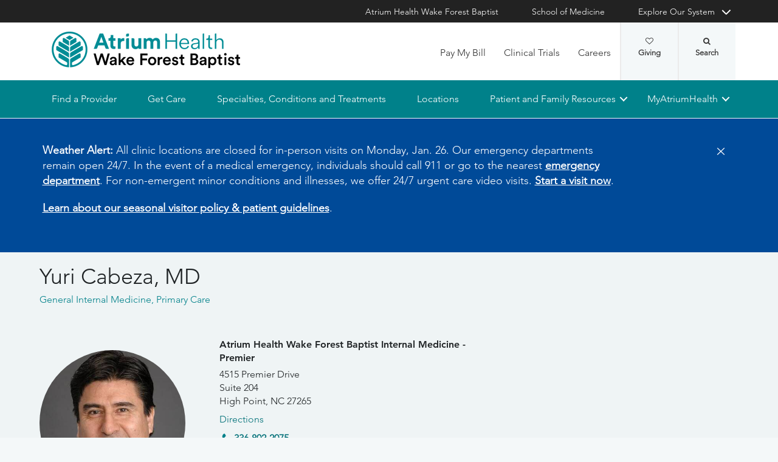

--- FILE ---
content_type: text/html; charset=utf-8
request_url: https://www.wakehealth.edu/providers/c/yuri-cabeza
body_size: 86214
content:



<!DOCTYPE html>
<html lang="en">
<head>
    
    

    <!-- {D3A0695A-BAFC-48DC-BE6C-A75F324B9DEA} -->
    
<title>Yuri Cabeza, MD | Atrium Health Wake Forest Baptist</title>

<meta charset="UTF-8">
<meta http-equiv="X-UA-Compatible" content="IE=edge,chrome=1">
<meta name="description" content="Learn more about Yuri Cabeza, MD, a physician at Atrium Health Wake Forest Baptist providing world-class care across the region.">
<meta name="viewport" content="width=device-width, minimum-scale=1.0, maximum-scale=5.0">
<link rel="canonical" href="https://www.wakehealth.edu/providers/c/yuri-cabeza" />

<meta property="og:title" content="Yuri Cabeza, MD">
<meta property="og:url" content="https://www.wakehealth.edu/providers/c/yuri-cabeza">
<meta property="og:image" content="">
<meta property="og:video" content="">
<meta property="og:description" content="Learn more about Yuri Cabeza, MD, a physician at Atrium Health Wake Forest Baptist providing world-class care across the region.">
<meta property="og:site_name" content="Atrium Health Wake Forest Baptist">

<meta name="twitter:card" content="summary">
<meta name="twitter:site" content="@wakehealth">
<meta name="twitter:title" content="Yuri Cabeza, MD">
<meta name="twitter:description" content="Learn more about Yuri Cabeza, MD, a physician at Atrium Health Wake Forest Baptist providing world-class care across the region.">
<meta name="twitter:creator" content="@wakehealth">
<meta name="twitter:image" content="">
<meta name="nav_title" content="Yuri Cabeza, MD">

<meta name="okw" content="Dr Cabeza|Dr. Cabeza|Doctor Cabeza|Doc Cabeza|Dr. Yuri|Dr Yuri|Doctor Yuri|Doc Yuri">

<meta name="content_type" content="Physician Profile">
<meta name="specialties" content="General Internal Medicine|Primary Care">
<meta name="specialties_synonyms" content="convenience care|fastmed|general doctor|pcp|primary care doctor|primary care physician|primary care provider|primary doctor|primary dr|primary pediatrics|general internal medicine|general practice|general practitioner|internal med|internal medicine primary care|internist">
<meta name="id" content="{d3a0695a-bafc-48dc-be6c-a75f324b9dea}">
<meta name="first_letter" content="Y">
<meta name="short_description" content="">
<meta name="location_id" content="{A04DCC8E-FB85-427F-A5F7-21542C4265CB}">
<meta name="location_name" content="Atrium Health Wake Forest Baptist Internal Medicine - Premier">
<meta name="location_sub_name" content="formerly known as Cornerstone Internal Medicine at Premier">
<meta name="location_building_name" content="Premier Medical Plaza">
<meta name="location_addr_1" content="4515 Premier Drive">
<meta name="location_addr_2" content="High Point, NC 27265">
<meta name="location_city" content="High Point">
<meta name="location_state" content="NC">
<meta name="location_zip" content="27265">
<meta name="lat" content="36.0353896">
<meta name="long" content="-79.9518287">
<meta name="location_accepting_new_patients" content="false">
<meta name="location_extended_hours" content="false">
<meta name="location_new_patients_local_phone" content="336-802-2075">
<meta name="location_price_range" content="pricing varies based on treatment and insurance provider">
<meta name="Su" content="Su Closed">
<meta name="Mo" content="Mo 08:00-17:00">
<meta name="Tu" content="Tu 08:00-17:00">
<meta name="We" content="We 08:00-17:00">
<meta name="Th" content="Th 08:00-17:00">
<meta name="Fr" content="Fr 08:00-17:00">
<meta name="Sa" content="Sa Closed">
<meta name="location_open_days" content="Mon - Fri.: 8 am - 5 pm">
<meta name="person_id" content="{a58c8e01-358a-4d1e-97c2-26d23fc1f174}">
<meta name="first_name" content="Yuri">
<meta name="last_name" content="Cabeza">
<meta name="last_initial" content="C">
<meta name="first_last_name" content="Yuri Cabeza">
<meta name="last_first_name" content="Cabeza Yuri">
<meta name="full_name" content="Yuri Cabeza, MD">
<meta name="fn2" content="Yuri Cabeza, MD">
<meta name="LegalName" content="Yuri Cabeza">
<meta name="thumbnail" content="https://cdn.atriumhealth.org/-/media/wakeforest/global/system/person-images/y/yuri-milton-cabeza.jpg?mw=456&amp;rev=91283603e0f149c490e5a5c04c3953f4&amp;hash=4E8232E682231B0CC5B2A8103F3CCD0C">
<meta name="hdt" content="12/25/2016">
<meta name="gender" content="Male">
<meta name="accepting_new_patients" content="true">
<meta name="show_ratings" content="true">
<meta name="overall_rating" content="4.8">
<meta name="number_of_ratings" content="1295">
<meta name="email" content="yucabeza@wakehealth.edu">
<meta name="primary_care" content="1">
<meta name="specialist" content="0">
<meta name="app" content="0">
<meta name="network_provider" content="0">
<meta name="provider_type" content="Physician">
<meta name="person_image" content="https://cdn.atriumhealth.org/-/media/wakeforest/global/system/person-images/y/yuri-milton-cabeza.jpg?rev=91283603e0f149c490e5a5c04c3953f4">

<script type="application/ld+json">{"@context":"https://schema.org","@type":"person","affiliation":null,"alumniOf":["Universidad de Chile Facultad de Medicina-Escuela de Pregrado de Chile","ECFMG","Universidad de Chile","Moses Cone Health System"],"email":null,"gender":"Male","hasOccupation":null,"honorificSuffix":"MD","image":"https://cdn.atriumhealth.org/-/media/wakeforest/global/system/person-images/y/yuri-milton-cabeza.jpg?rev=91283603e0f149c490e5a5c04c3953f4","jobTitle":"Physician","knowsLanguage":null,"memberOf":[],"name":"Yuri Cabeza, MD","worksFor":{"isAcceptingNewPatients":true,"medicalSpecialty":null,"location":[{"parentOrganization":{"isAcceptingNewPatients":false,"medicalSpecialty":null,"location":null,"address":null,"telephone":null,"@type":"medicalOrganization","alternateName":null,"description":null,"image":null,"name":"Wake Forest Baptist Health","url":null},"address":{"addressLocality":"High Point","addressRegion":"NC","postalCode":"27265","streetAddress":"4515 Premier Drive","@type":"postalAddress","alternateName":null,"description":null,"image":null,"name":null,"url":null},"telephone":"336-802-2075","@type":"medicalClinic","alternateName":null,"description":null,"image":"https://cdn.atriumhealth.org/-/media/wakeforest/global/system/person-images/y/yuri-milton-cabeza.jpg?rev=91283603e0f149c490e5a5c04c3953f4","name":"Atrium Health Wake Forest Baptist Internal Medicine - Premier","url":"/locations/clinics/i/internal-medicine-premier"}],"address":{"addressLocality":"Winston-Salem","addressRegion":"North Carolina","postalCode":"27157","streetAddress":"Medical Center Boulevard","@type":"postalAddress","alternateName":null,"description":null,"image":null,"name":null,"url":null},"telephone":null,"@type":"medicalOrganization","alternateName":null,"description":null,"image":null,"name":"Wake Forest Baptist Health","url":null},"url":"https://www.wakehealth.edu/providers/c/yuri-cabeza"}</script><script type="application/ld+json">{"@context": "https://schema.org","parentOrganization":null,"address":[{"addressLocality":"High Point","addressRegion":"NC","postalCode":"27265","streetAddress":"4515 Premier Drive","@type":"postalAddress","alternateName":null,"description":null,"image":null,"name":null,"url":null}],"telephone":null,"aggregateRating":{"@type":"aggregateRating","bestRating":null,"ratingValue":"4.8","reviewCount":"1295"},"medicalSpecialty":[{"@context":null,"@type":"MedicalSpecialty","name":"General Internal Medicine","description":null,"image":null},{"@context":null,"@type":"MedicalSpecialty","name":"Primary Care","description":null,"image":null}],"@type":"physician","alternateName":null,"description":"Learn more about Yuri Cabeza, MD, a physician at Atrium Health Wake Forest Baptist providing world-class care across the region.","image":"https://cdn.atriumhealth.org/-/media/wakeforest/global/system/person-images/y/yuri-milton-cabeza.jpg?rev=91283603e0f149c490e5a5c04c3953f4","name":"Yuri Cabeza, MD","url":"https://www.wakehealth.edu/providers/c/yuri-cabeza"}</script>




    

<link rel="stylesheet" href="//maxcdn.bootstrapcdn.com/font-awesome/4.3.0/css/font-awesome.min.css">
<link rel="shortcut icon" href="https://cdn.atriumhealth.org/_res/clinical/media/favicon.ico?v=20230615">
<link rel="stylesheet" href="https://cdn.atriumhealth.org/_res/clinical/styles/style.css?v=20230615">
<link rel="stylesheet" href="https://cdn.atriumhealth.org/_res/common/styles/coveo.css">
<link rel="stylesheet" href="https://cdn.atriumhealth.org/_res/clinical/styles/slick-theme.css">
<link rel="stylesheet" href="https://cdn.atriumhealth.org/_res/clinical/styles/slick.css">
<link rel="stylesheet" href="https://cdn.atriumhealth.org/_res/clinical/styles/form.css">
<link rel="stylesheet" href="https://cdn.atriumhealth.org/_res/clinical/styles/main.css?v=20230615">


    


    <!-- Google Tag Manager -->
    <!-- End Google Tag Manager -->






<!-- Coveo JavaScript Framework -->
<script>
    document.addEventListener('DOMContentLoaded', function () {
        coveoPage = document.querySelector('#CoveoSearchInterface');
        if (!coveoPage) {
            return;
        }

        coveoPageL05 = document.querySelector('#CoveoSearchInterface .L05');
        if (coveoPageL05) {
            return;
        }

        var spinner = document.createElement('div');
        spinner.className = 'fa fa-spinner';

        var spinnerHolder = document.createElement('div');
        spinnerHolder.className = 'spinner-holder';

        var spinnerContainer = document.createElement('div');
        spinnerContainer.id = 'coveo-spinner';

        spinnerHolder.appendChild(spinner)
        spinnerContainer.appendChild(spinnerHolder);
        document.body.appendChild(spinnerContainer);
    });
</script>
<script async class="coveo-script" src="https://static.cloud.coveo.com/searchui/v2.10116/js/CoveoJsSearch.Lazy.min.js"></script>
<script src="https://use.fortawesome.com/4fab3c45.js" async></script>

    
</head>
<body class=" ">
    


    <!-- Google Tag Manager (noscript) -->
    <!-- End Google Tag Manager (noscript) -->    



    <!-- BEGIN NOINDEX -->
    <!--googleoff: index-->
    <div class="skip-navigation">
        <a href="#" tabindex="0">Skip navigation</a>
    </div>
    
<header class="main-header solid-bg">

    
    


<div class="other-sites">
    <div class="container">
        <nav>
            <ul class="inline">
                        <li>
                                    <a href="/" target="">Atrium Health Wake Forest Baptist</a>

                        </li>
                        <li>
                                    <a href="https://school.wakehealth.edu/" target="">School of Medicine</a>

                        </li>
                            <li class="dropdown">

                                <a id="explore-other" data-toggle="dropdown" aria-haspopup="true" aria-expanded="false" href="#">Explore Our System</a>

                                <div aria-labelledby="explore-other" class="dropdown-menu">
                                    <ul>
                                                    <li>
                                                            <a href="/locations/hospitals/brenner-childrens" target="">Brenner Children&#39;s Hospital</a>
                                                    </li>
                                                    <li>
                                                            <a href="/locations/facilities/comprehensive-cancer-center" target="">Comprehensive Cancer Center</a>
                                                    </li>
                                                            <li>
                                                                <span>Network Hospitals</span>
                                                           
                                                                    <ul>
                                                                                <li>

                                                                                    <a href="/locations/hospitals/davie-medical-center" target="">Davie Medical Center</a>
                                                                                </li>
                                                                                <li>

                                                                                    <a href="/locations/hospitals/high-point-medical-center" target="">High Point Medical Center</a>
                                                                                </li>
                                                                                <li>

                                                                                    <a href="/locations/hospitals/lexington-medical-center" target="">Lexington Medical Center</a>
                                                                                </li>
                                                                                <li>

                                                                                    <a href="/locations/hospitals/wilkes-medical-center" target="">Wilkes Medical Center</a>
                                                                                </li>
                                                                    </ul>
                                                            </li>
                                    </ul>
                                </div>
                            </li>
            </ul>
        </nav>
    </div>
</div>


    
    



<div class="utility-nav">
    <div class="container">
        <div class="row">
                <div class="col-xs-3 col-lg-4 ">
                        <a href="/" class="navbar-brand" title="Atrium Health Wake Forest Baptist">
                            <img src="https://cdn.atriumhealth.org/-/media/wakeforest/clinical/images/logos-and-signatures/header-logo.png?mw=1200&amp;rev=d9a290ded17d487cb53a73fff72ef325&amp;hash=147F8AF89A1EA2F7EC956C2EA5FCF0AE" alt="Atrium Health Wake Forest Baptist" class="logo">
                        </a>
                </div>
            <div class="col-xs-9 col-lg-8">
                <!-- begin n-01-header-utility-nav.jade-->
                <form id="search" action="/search" title="Site Search">
                    <label for="search-terms" id="search-label"><i class="fa fa-search"></i><span class="hide">Search</span></label>
                    <div class="search-wrap">
                        <div class="search-slide">
                            <input type="text" name="q" id="search-terms" placeholder="Search Keyword">
                            
                            <input type="submit" value="Go" class="btn"><i class="fa fa-close"></i>
                        </div>
                    </div>
                </form>

                <nav>
                    <ul class="nav navbar-nav">
                                        <li><a href="/patient-and-family-resources/billing-and-insurance/pay-my-bill" target="">Pay My Bill</a></li>
                                        <li><a href="https://beinvolved.atriumhealth.org/" target="">Clinical Trials</a></li>
                                        <li><a href="/about-us/careers" target="">Careers</a></li>
                                                    <li class="cta">
                                <a href="https://giving.wakehealth.edu/" target="">Giving<i class="fa fa-heart-o"></i></a>
                            </li>
                    </ul>
                </nav>
            </div>
        </div>
        <div style="height: 0px;width: 0px;overflow:hidden;position: absolute">
            <a href="/sitemap-html" title="Sitemap">Sitemap</a>
        </div>
    </div>
</div>




    

    
<!-- primary nav-->
<nav class="nav navbar main-nav">
    <div class="container">
        <div class="row">
            <div class="col-xs-12">
                <ul id="primary-nav-desk" class="primary-nav is-fixed desk-view">
                                    <li><a href="/find-a-provider" target="">Find a Provider</a></li>
                                    <li><a href="/get-care" target="">Get Care</a></li>
                                    <li><a href="/specialties-conditions-and-treatment-search" target="">Specialties, Conditions and Treatments</a></li>
                                    <li><a href="/find-a-location" target="">Locations</a></li>
                                    <li class="has-children">
                                            <a href="#">Patient and Family Resources</a>
                                        
<ul class="secondary-nav is-hidden index">
    






    <li class="col-xs-12 col-md-3">
        <ul>
                        <li>
                                <a href="/patient-and-family-resources/preparing-for-your-visit">Preparing for Your Visit</a>
                                                                    <ul>
                                            <li><a href="/patient-and-family-resources/preparing-for-your-visit/davie-medical-center">Visiting Davie Medical Center</a></li>
                                        </ul>
                                        <ul>
                                            <li><a href="/patient-and-family-resources/preparing-for-your-visit/high-point-medical-center">Visiting High Point Medical Center</a></li>
                                        </ul>
                                        <ul>
                                            <li><a href="/patient-and-family-resources/preparing-for-your-visit/lexington-medical-center">Visiting Lexington Medical Center</a></li>
                                        </ul>
                                        <ul>
                                            <li><a href="/patient-and-family-resources/preparing-for-your-visit/wilkes-medical-center">Visiting Wilkes Medical Center</a></li>
                                        </ul>
                        </li>
                        <li>
                                <a href="/patient-and-family-resources/services-and-amenities">Services and Amenities</a>
                                                                    <ul>
                                            <li><a href="/patient-and-family-resources/services-and-amenities/immediate-virtual-care">Get Immediate Virtual Care</a></li>
                                        </ul>
                                        <ul>
                                            <li><a href="/patient-and-family-resources/services-and-amenities/medical-records">Medical Records</a></li>
                                        </ul>
                                        <ul>
                                            <li><a href="/patient-and-family-resources/services-and-amenities/myatriumhealth">MyAtriumHealth</a></li>
                                        </ul>
                                        <ul>
                                            <li><a href="/patient-and-family-resources/services-and-amenities/telehealth-primary-care">Telehealth Primary Care</a></li>
                                        </ul>
                        </li>
        </ul>
    </li>
    




    <li class="col-xs-12 col-md-3">
        <ul>
                        <li>
                                <a href="/about-us/philanthropy">Philanthropy</a>
                                                    </li>
                        <li><a href="https://www.wakehealth.edu/-/media/WakeForest/Clinical/Files/About-Us/2019FactBook.pdf" target="">Download 2019 STATs</a></li>
                        <li>
                                <a href="/about-us/quality-and-awards">Quality and Awards</a>
                                                    </li>
                        <li>
                                <a href="/about-us/volunteer-services">Volunteer Services</a>
                                                    </li>
                        <li>
                                <a href="/patient-and-family-resources/contact-us">Contact Us</a>
                                                    </li>
                        <li>
                                <a href="/patient-and-family-resources/safety-information-and-patient-rights">Safety Information and Patient Rights</a>
                                                    </li>
                        <li>
                                <a href="/patient-and-family-resources/support-counseling-and-continuing-care">Support, Counseling and Continuing Care</a>
                                                    </li>
                        <li>
                                <a href="/patient-and-family-resources/health-and-wellness">Health and Wellness</a>
                                                    </li>
        </ul>
    </li>
    




    <li class="col-xs-12 col-md-3">
        <ul>
                        <li><a href="/about-us/serving-our-communities" target="">Serving Our Communities</a></li>
                        <li><a href="/about-us/serving-our-communities/needs-assessments-and-implementation-reports" target="">Needs Assessments and Implementation Report</a></li>
                        <li><a href="https://www.atriumhealthcommunityresourcehub.org/" target="_blank">Community Resources</a></li>
        </ul>
    </li>
                <li class="all">
            <a href="/patient-and-family-resources" target="">Find More Resources</a>
        </li>
</ul>

                                    </li>
                                    <li class="has-children mywake">
                                            <a href="#">MyAtriumHealth</a>
                                        <ul class="secondary-nav is-hidden">
                                            <li class="text-block">
                                                <div>
                                                        <span>MyAtriumHealth</span>
                                                                                                            <a target="_blank" href="https://my.atriumhealth.org/MyAtriumHealth/Authentication/Login?" class="btn">Sign In</a>
                                                                                                            <p class="disclaimer"><p>Your MyAtriumHealth patient portal is a free, simple and secure way to help you better access the information you need to manage your care. </p>
<p>Looking for myWakeHealth? <a href="/patient-and-family-resources/services-and-amenities/myatriumhealth">Learn more about your portal transition</a>.</p></p>
                                                </div>
                                            </li>
                                        </ul>
                                    </li>
                </ul>
            </div>
        </div>
    </div>
</nav>


    
    
<nav class="nav navbar mobile-nav">
    <div class="container">
        <div class="row">
            <div class="col-xs-12">
                <ul id="primary-nav" class="primary-nav is-fixed device-view">
                        <li class="cta mobile-only">
                                <p>Schedule an Appointment</p>
                                                            <p>
                                    <a href="tel:8887169253" class="btn">888-716-9253 (toll-free)</a>
                                </p>
                        </li>

                                    <li><a href="/find-a-provider" target="">Find a Provider</a></li>
                                    <li><a href="/get-care" target="">Get Care</a></li>
                                    <li><a href="/specialties-conditions-and-treatment-search" target="">Specialties, Conditions and Treatments</a></li>
                                    <li><a href="/find-a-location" target="">Locations</a></li>
                                    <li class="has-children">
                                            <a href="#">Patient and Family Resources</a>
                                        
<ul class="secondary-nav is-hidden">

    <li class="go-back"><a href="#">Back</a></li>




                <li>
                    <a href="/patient-and-family-resources/preparing-for-your-visit">Preparing for Your Visit</a>

                            <ul class="subsidiary-nav">
                                <li><a href="/patient-and-family-resources/preparing-for-your-visit/davie-medical-center">Visiting Davie Medical Center</a></li>
                            </ul>
                            <ul class="subsidiary-nav">
                                <li><a href="/patient-and-family-resources/preparing-for-your-visit/high-point-medical-center">Visiting High Point Medical Center</a></li>
                            </ul>
                            <ul class="subsidiary-nav">
                                <li><a href="/patient-and-family-resources/preparing-for-your-visit/lexington-medical-center">Visiting Lexington Medical Center</a></li>
                            </ul>
                            <ul class="subsidiary-nav">
                                <li><a href="/patient-and-family-resources/preparing-for-your-visit/wilkes-medical-center">Visiting Wilkes Medical Center</a></li>
                            </ul>

                </li>
                <li>
                    <a href="/patient-and-family-resources/services-and-amenities">Services and Amenities</a>

                            <ul class="subsidiary-nav">
                                <li><a href="/patient-and-family-resources/services-and-amenities/immediate-virtual-care">Get Immediate Virtual Care</a></li>
                            </ul>
                            <ul class="subsidiary-nav">
                                <li><a href="/patient-and-family-resources/services-and-amenities/medical-records">Medical Records</a></li>
                            </ul>
                            <ul class="subsidiary-nav">
                                <li><a href="/patient-and-family-resources/services-and-amenities/myatriumhealth">MyAtriumHealth</a></li>
                            </ul>
                            <ul class="subsidiary-nav">
                                <li><a href="/patient-and-family-resources/services-and-amenities/telehealth-primary-care">Telehealth Primary Care</a></li>
                            </ul>

                </li>




                <li>
                    <a href="/about-us/philanthropy">Philanthropy</a>


                </li>
            <li><a href="https://www.wakehealth.edu/-/media/WakeForest/Clinical/Files/About-Us/2019FactBook.pdf" target="">Download 2019 STATs</a></li>
                <li>
                    <a href="/about-us/quality-and-awards">Quality and Awards</a>


                </li>
                <li>
                    <a href="/about-us/volunteer-services">Volunteer Services</a>


                </li>
                <li class="#"><a href="/patient-and-family-resources/contact-us">Contact Us</a></li>
                <li>
                    <a href="/patient-and-family-resources/safety-information-and-patient-rights">Safety Information and Patient Rights</a>


                </li>
                <li>
                    <a href="/patient-and-family-resources/support-counseling-and-continuing-care">Support, Counseling and Continuing Care</a>


                </li>
                <li>
                    <a href="/patient-and-family-resources/health-and-wellness">Health and Wellness</a>


                </li>




            <li><a href="/about-us/serving-our-communities" target="">Serving Our Communities</a></li>
            <li><a href="/about-us/serving-our-communities/needs-assessments-and-implementation-reports" target="">Needs Assessments and Implementation Report</a></li>
            <li><a href="https://www.atriumhealthcommunityresourcehub.org/" target="_blank">Community Resources</a></li>


        <li class="all">
            <a href="/patient-and-family-resources" target="">Find More Resources</a>
        </li>
</ul>

                                    </li>
                                    <li class="has-children mywake">
                                            <a href="#">MyAtriumHealth</a>
                                        <ul class="secondary-nav is-hidden">
                                            <li class="go-back"><a href="#">Back</a></li>
                                            <li class="text-block">
                                                <div>
                                                    <div>
                                                            <h2>MyAtriumHealth</h2>
                                                                                                                    <a href="https://my.atriumhealth.org/MyAtriumHealth/Authentication/Login?" class="btn">Sign In</a>
                                                                                                                    <p class="disclaimer"><p>Your MyAtriumHealth patient portal is a free, simple and secure way to help you better access the information you need to manage your care. </p>
<p>Looking for myWakeHealth? <a href="/patient-and-family-resources/services-and-amenities/myatriumhealth">Learn more about your portal transition</a>.</p></p>
                                                    </div>
                                                </div>
                                            </li>
                                        </ul>
                                    </li>

                                <li class="gray"><a href="/patient-and-family-resources/billing-and-insurance/pay-my-bill" target="">Pay My Bill</a></li>
                                <li class="gray"><a href="https://beinvolved.atriumhealth.org/" target="">Clinical Trials</a></li>
                                <li class="gray"><a href="/about-us/careers" target="">Careers</a></li>
                            <li class="gray cta">
                                <a href="https://giving.wakehealth.edu/" target="">Giving<i class="fa fa-heart-o"></i></a>
                            </li>
                    
                <li class="gray">
                    <a href="/" target="">Atrium Health Wake Forest Baptist</a>
                </li>
                <li class="gray">
                    <a href="https://school.wakehealth.edu/" target="">School of Medicine</a>
                </li>
                <li class="gray has-children">
                        <a href="#">
                            Explore Our System
                        </a>
                    <ul class="secondary-nav is-hidden">
                        <li class="go-back"><a href="#">Back</a></li>
                                        <li>
                                           <a href="/locations/hospitals/brenner-childrens" target="">Brenner Children&#39;s Hospital</a>
                                             
                                        </li>
                                        <li>
                                           <a href="/locations/facilities/comprehensive-cancer-center" target="">Comprehensive Cancer Center</a>
                                             
                                        </li>
                                        <li class="has-children">
                                                 <a href="#">Network Hospitals</a>
                                                                                            <ul class="secondary-nav is-hidden">
                                                    <li class="go-back"><a href="#">Back</a></li>
                                                            <li>
                                                                <a href="/locations/hospitals/davie-medical-center" target="">Davie Medical Center</a>
                                                            </li>
                                                            <li>
                                                                <a href="/locations/hospitals/high-point-medical-center" target="">High Point Medical Center</a>
                                                            </li>
                                                            <li>
                                                                <a href="/locations/hospitals/lexington-medical-center" target="">Lexington Medical Center</a>
                                                            </li>
                                                            <li>
                                                                <a href="/locations/hospitals/wilkes-medical-center" target="">Wilkes Medical Center</a>
                                                            </li>
                                                </ul>
                                        </li>
                    </ul>
                </li>

                </ul>
            </div>
        </div>
    </div>
</nav>

    <!-- begin header-buttons.jade-->
    <div class="header-buttons">
        <div class="container">
            <div class="row mb">
                <div class="col-xs-3 mb">
                    <a href="#primary-nav" class="nav-trigger">Menu<span></span></a>
                </div>
                    <div class="col-xs-6">
                            <a href="/" class="navbar-brand">
                                <img src="https://cdn.atriumhealth.org/-/media/wakeforest/clinical/images/logos-and-signatures/header-logo.png?mw=1200&amp;rev=d9a290ded17d487cb53a73fff72ef325&amp;hash=147F8AF89A1EA2F7EC956C2EA5FCF0AE" alt="Atrium Health Wake Forest Baptist" title="" class="logo">
                            </a>
                    </div>
                <div class="col-xs-3">
                        <a href="#nav-search" class="search-trigger">Search<span></span></a>
                </div>
            </div>
        </div>
    </div>
    <!-- end header-buttons.jade-->
    <!-- global search-->
    <!-- begin global-search.jade-->
        <div id="global-search" class="global-search">
            <form action="/search">
                <fieldset>
                    <div class="col-xs-9 col-sm-10">
                        <label for="global-search">
                            <input type="search" name="q" id="global-search-box" placeholder="Search" title="Search">
                            <span class="hide">Search</span>
                        </label>
                    </div>
                    <div class="col-xs-3 col-sm-2">
                        <button type="submit" id="global-search-submit" class="btn">Go</button>
                    </div>
                </fieldset>
            </form>
        </div>
    <!-- end global-search.jade-->


    <span id="coveoRestDomain" hidden>https://atriumhealthproduction2e3o79eek.orghipaa.coveo.com</span>

</header>
    <!--googleon: index-->
    <!-- END NOINDEX -->

    <div class="container-fluid">
    <div class="main-content" id="main-content">
        <div class="row">
            <main>
                <div class="full-width white-bg">
                    
<!-- begin C-81-Alert-Banner-rail.jade-->


        <div role="alert" class="banner-full-width blue-bg alert">
            <div class="container">
                <div class="row">
                    <div class="col-xs-12">
                        <section class="banner">
                            <div class="row">
                                <div class="col-xs-10 col-sm-10">
                                        <div class="rte"><p><strong>Weather Alert:</strong> All clinic locations are closed for in-person visits on Monday, Jan. 26. Our emergency departments remain open 24/7. In the event of a medical emergency, individuals should call 911 or go to the nearest <a href="https://www.wakehealth.edu/specialty/e/emergency-department">emergency department</a>. For non-emergent minor conditions and illnesses, we offer 24/7 urgent care video visits. <a href="https://my.atriumhealth.org/myatriumhealth/app/on-demand-video-visits" target="_blank" rel="noopener noreferrer">Start a visit now</a>.</p>
<p><a href="/patient-and-family-resources/preparing-for-your-visit/visitor-guidelines">Learn about our seasonal visitor policy &amp; patient guidelines</a>. </p></div>
                                </div>

                                <div class="col-xs-2 col-sm-2">
                                    <button type="button" onclick="document.cookie = 'Alert_Banner_Cookie-AtriumHealthWakeForestBaptist=639050027636975453';" aria-label="Close" class="close"><span aria-hidden="true">&times;</span></button>
                                </div>

                            </div>
                        </section>
                    </div>
                </div>
            </div>
        </div>
<!-- end C-81-Alert-Banner-rail.jade-->

    <!-- provider profile -->
    <div>

        <div class="sparkle-snippet sparkle-page-content-wrapper" id="3d175766-1b8b-452f-bb98-38d5248b0053" data-sparkle-container="sparkle-snippet-wrapper">
  <link rel="stylesheet" media="screen" href="https://providers.wakehealth.edu/assets/custom_elements-698c8b589f61bf63e1e53ab9de53726a43d908f7380e4e477044f1cd9746861b.css" />
  <link rel="stylesheet" media="screen" href="https://providers.wakehealth.edu/assets/wake/sparkle_themes/default/controllers/physicians/show.snippet-3591eddab98799eb0e5acbd3ae568f6f75397320f6f09de5dab1917df79e5ecf.css" /><link rel="stylesheet" media="screen" href="https://providers.wakehealth.edu/assets/wake/sparkle_themes/default/controllers/physicians/show-e0d070c36356a4867ff0c55174e297ae250d80db4b11eaf072948b2306d6b442.css" /><link rel="stylesheet" media="screen" href="https://providers.wakehealth.edu/assets/wake/sparkle_themes/default/client_reset-83b12b19ae51f7eefc03ed85da6f39c218979c3ab5ad9c0018deb1d2236a2a43.css" /><link rel="stylesheet" media="screen" href="https://providers.wakehealth.edu/assets/wake/sparkle_themes/default/application-4341709050fbcffb103ef94e74e98ebf6bff81ca6079adcaeb77f44abf09dc94.css" />
  

<script>
//<![CDATA[
window.RESOURCE = {"type":"Physician","baseType":"Physician","id":15872,"analyticsType":"Physician","analyticsId":15872,"publicUrl":"https://providers.wakehealth.edu/physicians/c_yuri-cabeza","publicPath":"/physicians/c_yuri-cabeza","campaignTargeting":false};
//]]>
</script>


  <div class="broadcast-in-page-messages">
</div>


  
<div class="site-main-content-container" id="physicians_show" data-layout="rendered_snippet"><article class="site-main-content" role="main"><div class="site-main-content__before-content site-main-content__before-content--color-default"><div class="site-main-content__before-content-container site-main-content__before-content-container--density-default"><div class="site-main-content__before-content--header">        <a class="back-to-results" style="display:none" id="resource_profile_back_to_results_1769388418-2902267_1"><sp-icon name="arrow-closed-left-filled" size="s" fill-color="primary"></sp-icon>Back to search results</a>

</div><div class="site-main-content__before-content--content">        



<section class="resource-profile-card resource-profile-card--container resource-profile-card--variant-flat resource-profile-card--color-default resource-profile-card--density-default resource-profile-card--align-default"><section class="resource-profile-card-section resource-profile-card-section__header">    <h1 class="resource-profile-card-header-title">Yuri Cabeza, MD</h1>
    <div class="resource-profile-card-subsection resource-profile-card-subsection--header-subtitle"><section class=" credentials">
  <div class="__content credentials__content">
    <ul class="credentials-list"><li class="credentials-list-item">General Internal Medicine</li><li class="credentials-list-item">Primary Care</li></ul>
  </div>
</section>
</div>
</section><section class="resource-profile-card-section resource-profile-card-section__main"><section class="resource-profile-card-section resource-profile-card-section__image">      
<div class="resource-profile-card-subsection"><div class="resource-profile-card-image resource-profile-card-image--with-icon"><figure class="profile-picture"><img src="https://providers.wakehealth.edu/sparkle-assets/preview_thumbnails/physicians/15872/doctor_finder-83cf4fadb4091978daa557f4d01434f1.jpg" /></figure></div></div>
</section><section class="resource-profile-card-section resource-profile-card-section__content">      <div class="resource-profile-card-subsection resource-profile-card-subsection--details">
  <div class="resource-profile-contact"><div class="resource-profile-contact-header">Contact</div><div class="resource-profile-contact-fields"><div class="resource-profile-contact-field">
    <div id="provider_selected_address_1769388418-3340993_1"><div data-address-id="35617">
        <address class="adr ">
  <div class="address-section address-section-street-address"><div class="address-section__content"><div class="street-address">
    <a class="address-name" translate="no" href="https://providers.wakehealth.edu/locations/clinics_i_internal-medicine-premier">Atrium Health Wake Forest Baptist Internal Medicine - Premier</a>
    
    <div class="locale-address"><div class="address-first-line" translate="no">4515 Premier Drive</div><div class="address-second-line" translate="no">Suite 204</div></div>
    
    <span class="locality" translate="no">High Point</span>, <span class="region" title="North Carolina" translate="no">NC</span> <span class="postal-code" title="27265" translate="no">27265</span><br/>
    <a class="directions-link" target="_blank" href="https://www.google.com/maps/dir/?api=1&amp;destination=4515+Premier+Drive%2C+High+Point%2C+NC%2C+27265"><span class="directions-link__text">Directions</span></a>
</div></div></div>
  <div class="address-section address-section-telephone-numbers address-section--with-icon"><span class="address-section__icon icon icon-phone"></span><div class="address-section__content"><div class="tel">
    <div class="number"><span class="phone-number" title="336-802-2075"><a class="telephone-link" href="tel:+13368022075">336-802-2075</a></span></div>
</div></div></div>
  
  <section id="address_availability_1769388418-3836918_1"></section>

  </address>
</div></div></div></div></div>
</div>
      <div class="resource-profile-card-subsection resource-profile-card-subsection--external-credentials">
  <div class="rating" id="rating_physician_15872">
  
  <a class="rating__stars" aria-label="Learn more about Yuri Cabeza&#39;s Patient Satisfaction Rating of 4.8 out of 5.0." href="https://providers.wakehealth.edu/physicians/c_yuri-cabeza#reviews"><i class="full-star star" role="img" aria-label="full-star"></i><i class="full-star star" role="img" aria-label="full-star"></i><i class="full-star star" role="img" aria-label="full-star"></i><i class="full-star star" role="img" aria-label="full-star"></i><i class="full-star star" role="img" aria-label="full-star"></i></a><a class="rating__score" href="https://providers.wakehealth.edu/physicians/c_yuri-cabeza#reviews">4.8</a>
  <a target="_blank" rel="noopener" class="rating__info-icon" alt="Learn more" href="https://www.wakehealth.edu/about-us/quality-and-awards/quality-and-safety-measures/patient-experience/about-the-patient-satisfaction-survey"><span class="content">Learn more</span></a>
</div>


</div>
</section></section><section class="resource-profile-card-section resource-profile-card-section__footer">      <div class="resource-profile-card-subsection resource-profile-card-subsection--details">
  <div class="resource-profile-card-features">
    <div class="resource-profile-card-features-feature"><span class="resource-profile-card-features-feature-icon"><img class="icon" aria-label="Wake Forest Baptist Provider" role="img" src="https://providers.wakehealth.edu/assets/icons/custom/employer-atrium-physician-feature-b67745774c31d95c0858ab37c8a1cb29ab5fad9c0487fa050500211f59c05114.svg" /></span><span class="resource-profile-card-features-feature-text">Wake Forest Baptist Provider</span></div>

    <div class="resource-profile-card-features-feature"><span class="resource-profile-card-features-feature-icon"><img class="icon" aria-label="Accepts New Patients" role="img" src="https://providers.wakehealth.edu/assets/icons/custom/add-person-physician-feature-5c1252b24d183435b964c441689fcd09c444d898f814e34a4bb0e78bb7213352.svg" /></span><span class="resource-profile-card-features-feature-text">Accepts New Patients</span></div>

    <div class="resource-profile-card-features-feature"><span class="resource-profile-card-features-feature-icon"><img class="icon" aria-label="Treats only Adults" role="img" src="https://providers.wakehealth.edu/assets/icons/custom/age-group-adults-physician-feature-e5d87af2579a9679dc413ef7c3b40ebc86b73ab572bb12fff005b87aa09ba86e.svg" /></span><span class="resource-profile-card-features-feature-text">Treats only Adults</span></div>

      <div class="resource-profile-card-features-feature"><span class="resource-profile-card-features-feature-icon"><img class="icon" aria-label="In-person &amp; video visits" role="img" src="https://providers.wakehealth.edu/assets/icons/custom/arrows-physician-feature-a88190cc25a99997ff57bbd4772b32819981c09bb5630b695e037cd6cb72a2d8.svg" /></span><span class="resource-profile-card-features-feature-text">In-person &amp; video visits</span></div>

    
</div>
</div>
</section></section>

</div><aside class="site-main-content__before-content--sidebar">        <div id="sparkle-provider-widget-container"></div>

      
</aside></div></div><div class="site-main-content__main-content"><div class="site-main-content__main-content-container"><div class="site-main-content__main-content--content">          <section class="physician-profile-details physician-profile-details--with-anchor-bar">
      <sp-toolbar absolute="true" offset="0" sticky="false" sticky-on-scroll="true" class="anchor-bar__toolbar"><sp-navigation class="anchor-bar-selectors" collapsable="true" collapsable-menu-title="Jump to" collapse-on-content-click="true" always-collapsible="false"><a class="anchor-bar-selector" href="#about">About</a><a style="display: none;" class="anchor-bar-selector" href="#ratings-and-reviews">Ratings and Reviews</a><a class="anchor-bar-selector" href="#locations">Locations</a><a class="anchor-bar-selector" href="#credentials">Credentials</a><a class="anchor-bar-selector" href="#insurances">Insurances</a><a style="display: none;" class="anchor-bar-selector" href="#publications">Publications</a><a slot="stuck-to-top" class="anchor-bar-selector" href="#top">Back to Top</a></sp-navigation></sp-toolbar>
    </section>

          <section class="physician-profile-details physician-profile-details--with-anchor-bar">
            <sp-navigation-item id="about" class="anchor-bar-anchor"></sp-navigation-item>
  <section class="details-section --size-default --size-desktop-default overview"><header class="details-section__header about-section__header"><h2 class="details-section__title">About</h2></header><div class="details-section__content about-section__content">
      <div class="details-section__sub-group">
    <div class="details-section--sub-section "><header class="details-section--sub-section__header"><h3 class="details-section--sub-section__title">Practicing Specialties</h3></header>
<div class="details-section--sub-section__content">
  <section class=" credentials">
  <div class="__content credentials__content">
    <sp-expandable-list class="credentials-list"><sp-expandable-list-item class="credentials-list-item"><a href="/specialty/p/primary-care">General Internal Medicine</a></sp-expandable-list-item><sp-expandable-list-item class="credentials-list-item"><a href="/specialty/p/primary-care">Primary Care</a></sp-expandable-list-item></sp-expandable-list>
  </div>
</section>

</div></div>
    <div class="details-section--sub-section "><header class="details-section--sub-section__header"><h3 class="details-section--sub-section__title">Languages</h3></header>
<div class="details-section--sub-section__content">
  <sp-expandable-list><sp-expandable-list-item>English</sp-expandable-list-item></sp-expandable-list>

</div></div>
</div>

      

</div></section>
      
      
<sp-navigation-item id="ratings-and-reviews" class="anchor-bar-anchor"></sp-navigation-item>
  <div ref="comments">
    <section class="details-section --size-default --size-desktop-default "><header class="details-section__header comments-section__header"><h2 class="details-section__title">Ratings and Reviews</h2></header><div class="details-section__content comments-section__content">

      <div ref="survey-details" class="details-section--sub-section "><div class="details-section--sub-section__content">
        <!-- dynamic content -->
</div></div>
      <div ref="comments-controls" style="display: none;" class="details-section--sub-section "><div class="details-section--sub-section__content">
        <header class="reviews__header">
          <h3 class="reviews__title"></h3>
          <span class="reviews__controls"><select name="order" id="comments_controls_1769388418-6491737_1" ref="comments-order" data-behaviour="uber-select"><option value="">Most Recent</option><option value="highest">Highest Rating</option>
<option value="lowest">Lowest Rating</option></select></span>
        </header>
        <div ref="comments-list">
          <!-- dynamic content, placeholder as comment required -->
</div></div></div></div></section>  </div>
  

        <sp-navigation-item id="locations" class="anchor-bar-anchor"></sp-navigation-item>
    <section class="details-section --size-default --size-desktop-default "><header class="details-section__header locations-section__header"><h2 class="details-section__title">Locations</h2></header><div class="details-section__content locations-section__content">
      <div class="details-section--sub-section "><div class="details-section--sub-section__content">
          <div id="locations" class="addresses-list addresses-list--with-map">
      <div class="addresses-list__map map-container"></div>

    <ul class="addresses-list__list">
        <li>
          <div class="address-list-item-layout">
            <address class="adr ">
  <div class="address-section address-section-street-address address-section--with-icon"><span class="address-section__icon icon icon-location-filled"></span><div class="address-section__content"><div class="street-address">
    <a class="address-name" translate="no" href="https://providers.wakehealth.edu/locations/clinics_i_internal-medicine-premier">Atrium Health Wake Forest Baptist Internal Medicine - Premier</a>
    
    <div class="locale-address"><div class="address-first-line" translate="no">4515 Premier Drive</div><div class="address-second-line" translate="no">Suite 204</div></div>
    
    <span class="locality" translate="no">High Point</span>, <span class="region" title="North Carolina" translate="no">NC</span> <span class="postal-code" title="27265" translate="no">27265</span><br/>
    <a class="directions-link" target="_blank" href="https://www.google.com/maps/dir/?api=1&amp;destination=4515+Premier+Drive%2C+High+Point%2C+NC%2C+27265"><span class="directions-link__text">Directions</span></a>
</div></div></div>
  
  <div class="address-section address-section-telephone-numbers address-section--with-icon"><span class="address-section__icon icon icon-phone"></span><div class="address-section__content"><div class="tel">
    <div class="number"><span class="phone-number" title="336-802-2075"><a class="telephone-link" href="tel:+13368022075">336-802-2075</a></span></div>
</div></div></div>
  
  <section id="address_availability_1769388418-7871854_2"></section>
</address>
          </div>
        </li>
    </ul>
  </div>


</div></div></div></section>
      <sp-navigation-item id="credentials" class="anchor-bar-anchor"></sp-navigation-item>
  <section class="details-section --size-default --size-desktop-default "><header class="details-section__header credentials-section__header"><h2 class="details-section__title">Credentials</h2></header><div class="details-section__content credentials-section__content">
      <div class="details-section--sub-section "><header class="details-section--sub-section__header"><h3 class="details-section--sub-section__title">Board Certifications</h3></header>
<div class="details-section--sub-section__content">
  <section class=" credentials">
  <div class="__content credentials__content">
    <sp-expandable-list class="credentials-list"><sp-expandable-list-item class="credentials-list-item">American Board of Internal Medicine</sp-expandable-list-item></sp-expandable-list>
  </div>
</section>

</div></div>
              <div class="details-section--sub-section "><header class="details-section--sub-section__header"><h3 class="details-section--sub-section__title">Residencies</h3></header>
<div class="details-section--sub-section__content">
    <section class=" credentials">
  <div class="__content credentials__content">
    <sp-expandable-list class="credentials-list"><sp-expandable-list-item class="credentials-list-item">Moses Cone Health System, Internal Medicine, 2008</sp-expandable-list-item><sp-expandable-list-item class="credentials-list-item">Universidad de Chile, Internal Medicine, 1996</sp-expandable-list-item></sp-expandable-list>
  </div>
</section>

</div></div>  <div class="details-section--sub-section "><header class="details-section--sub-section__header"><h3 class="details-section--sub-section__title">Fellowships</h3></header>
<div class="details-section--sub-section__content">
    <section class=" credentials">
  <div class="__content credentials__content">
    <sp-expandable-list class="credentials-list"><sp-expandable-list-item class="credentials-list-item">Moses Cone Health System, Internal Medicine, 2008</sp-expandable-list-item></sp-expandable-list>
  </div>
</section>

</div></div>    <div class="details-section--sub-section "><header class="details-section--sub-section__header"><h3 class="details-section--sub-section__title">Education</h3></header>
<div class="details-section--sub-section__content">
    <section class=" credentials">
  <div class="__content credentials__content">
    <sp-expandable-list class="credentials-list"><sp-expandable-list-item class="credentials-list-item">Universidad de Chile Facultad de Medicina-Escuela de Pregrado de Chile, MD, 1986</sp-expandable-list-item></sp-expandable-list>
  </div>
</section>

</div></div>    
</div></section>
      <sp-navigation-item id="insurances" class="anchor-bar-anchor"></sp-navigation-item>
  <section class="details-section --size-default --size-desktop-default "><header class="details-section__header accepted-insurance-section__header"><h2 class="details-section__title">Accepted Insurance</h2></header><div class="details-section__content accepted-insurance-section__content">
    <sp-expandable-area title="Insurance Accepted">
      <div id="insurance_notes" class="insurance-notes">
        This chart is a list of the most common health insurance plans we accept. This list is subject to change. Please check your individual plan to confirm their participation and the coverage allowed.<br>
<br>
Due to the different physician groups and hospitals within the Wake Forest Baptist system, physician services and hospital services are billed separately. Please remember that health insurance coverage varies, so some services may not be covered.<br>
<br>
If you don’t see your plan or you have questions, please call our Customer Service Center at <a href="tel:877-938-7497" target="_self" title="877-938-7497">877-938-7497</a>. We will do our best to work with you and your plan.
<hr>
<h3>Key</h3>
<p><strong>WFUHS </strong>- Wake Forest University Health Sciences (professional services)<strong><br>
NCBH </strong>- North Carolina Baptist Hospital (Includes Davie)<strong><br>
LMC </strong>-<strong> </strong>Lexington Medical Center<strong><br>
CHC </strong>- Cornerstone Healthcare<strong><br>
Wilkes </strong>-<strong> </strong>Wilkes Regional Medical Center<strong><br>
HPR</strong>- High Point Regional<strong><br>
N/A </strong>-<strong> </strong>Not applicable to services provided at facility and/or CHC<strong><br>
NC </strong>-<strong></strong>Not Contracted, very low to no volume for facility and/or CHC</p>
<hr>
<h3>
Wake Forest Baptist Health Managed Care/MA Contracts - April 2024</h3>
<span> </span><span> </span><span> </span><span> </span><span> </span><span> </span>
<p><strong><strong>AETNA CONNECTED NC ACA/Exchange: </strong></strong>Accepted at all locations</p>
<p><strong>AETNA NC PREFERRED+</strong>: Accepted at all locations</p>
<p><strong>AETNA (PPO &amp; HMO): </strong>Accepted at all locations</p>
<p><strong>AETNA MEDICARE: </strong>Accepted at all locations </p>
<p><strong>AETNA WHOLE HEALTH:</strong> Accepted at all locations</p>
<p><strong>ALIGNMENT HEALTHCARE MEDICARE ADVANTAGE:</strong> Accepted at all locations</p>
<p><strong><strong>AMBETTER OF NC:</strong> </strong>Accepted at all locations</p>
<p><strong><strong>AMERIHEALTH CARITAS NEXT ACA/Exchange:</strong> </strong>Accepted at all locations </p>
<p><strong>BCBSNC (PPO &amp; HMO): </strong>Accepted at all locations</p>
<p><strong>BCBS HIGH PERFORMANCE (NATIONAL NETWORK): </strong>Accepted at all locations</p>
<p><strong>BLUE LOCAL WITH ATRIUM HEALTH: </strong>Accepted at all locations</p>
<p><strong>BLUE MEDICARE: </strong>Accepted at all locations </p>
<p><strong>BLUE VALUE: </strong>Accepted at all locations </p>
<p><strong>CAROLINA BEHAVIORAL HEALTH:</strong> Accepted at WFUHS, NCBH and CHC (not applicable to services provided at LMC, Wilkes and High Point)</p>
<p><strong>CIGNA:</strong> Accepted at all locations</p>
<p><strong>CIGNA BEHAVIORAL HEALTH:</strong> Accepted at WFUHS, NCBH and High Point (not applicable to services provided at LMC, CHC and Wilkes)</p>
<p><strong>CIGNA HEALTHSPRING MEDICARE ADVANTAGE:</strong> Accepted at WFUHS, NCBH, LMC, CHC and High Point (not applicable to services provided at Wilkes)</p>
<p><strong>CIGNA LIFESOURCE (TRANSPLANTS):</strong> Accepted at WFUHS and NCBH (not applicable to services provided at LMC, CHC, Wilkes and High Point) </p>
<p><strong>CRESCENT PPO (ASHEVILLE):</strong> Accepted at WFUHS and NCBH (not contracted, very low to no volume for LMC, CHC, Wilkes and High Point)</p>
<p><strong><strong>DEVOTED HEALTH (MEDICARE ADVANTAGE): </strong></strong>Accepted at all locations<strong><br>
<br>
DIRECT NET:</strong> Accepted at WFUHS, NCBH, LMC, Wilkes and High Point (not contracted, very low to no volume for CHC)</p>
<p><strong>FIRST HEALTH NETWORK:</strong> Accepted at NCBH, LMC, Wilkes and High Point (not contracted, very low to no volume for WFUHS and CHC)</p>
<p><strong>FIRSTCAROLINACARE (PINEHURST, NC):</strong> Accepted at NCBH (not contracted, very low to no volume for WFUHS, LMC, CHC, Wilkes and High Point)</p>
<p><strong>GATEWAY HEALTH ALLIANCE (VIRGINIA):</strong> Accepted at WFUHS and NCBH (not contracted, very low to no volume for LMC, CHC, Wilkes and High Point) </p>
<p><strong>HEALTHGRAM (formerly PRIMARY PHYSICIAN CARE): </strong>Accepted at WFUHS, NCBH and LMC (not contracted, very low to no volume for CHC, Wilkes and High Point)</p>
<p><strong>HEALTHTEAM ADVANTAGE:</strong> Accepted at all locations</p>
<p><strong>HUMANA CHOICECARE: </strong>Accepted at all locations</p>
<p><strong>HUMANA MEDICARE ADVANTAGE:</strong> Accepted at all locations</p>
<p><strong>LIBERTY ADVANTAGE (MEDICARE ADVANTAGE): </strong>Accepted at WFUHS and NCBH (not applicable to services provided at LMC, CHC, Wilkes and High Point)</p>
<p><strong>MAGELLAN (BEHAVIORAL HEALTH):</strong> Accepted at WFUHS, NCBH and CHC (not applicable to services provided at LMC, Wilkes and High Point)</p>
<p><strong>MEDCOST: </strong>Accepted at all locations</p>
<p>
<strong>MEDCOST ULTRA:</strong> Accepted at WFUHS, NCBH, LMC, Wilkes and High Point (not applicable at CHC)</p>
<p><strong>PHCS/MULTIPLAN: </strong>Accepted at NCBH, CHC, LMC and High Point (not contracted, very low to no volume for WFUHS and Wilkes)</p>
<p><strong>OPTUMHEALTH (TRANSPLANTS - APPLICABLE TO NCBH/WFUHS ONLY):</strong> Accepted at WFUHS and NCBH (not applicable to services provided at LMC, CHC, Wilkes and High Point)</p>
<p><strong>PREFERRED CARE OF VA INC: </strong>Accepted at WFUHS and NCBH (not contracted, very low to no volume for LMC, CHC, Wilkes and High Point)</p>
<p><strong>SOUTHERN HEALTH SVCS (COVENTRY-PPO ONLY):</strong> Accepted at WFUHS, NCBH and CHC (not contracted, very low to no volume for LMC, Wilkes and High Point)</p>
<p><strong>TWIN COUNTY (VIRGINIA):</strong> Accepted at WFUHS and NCBH (not contracted, very low to no volume for LMC, CHC, Wilkes and High Point)</p>
<p><strong>UNITED BEHAVIORAL HEALTH:</strong> Accepted at WFUHS, NCBH, CHC and High Point (not applicable to services provided at LMC and Wilkes)</p>
<p><strong>UNITED BEHAVIORAL HEALTH INTENSIVE OUTPATIENT PROGRAM (WFUHS ONLY):</strong> Accepted at WFUHS (not applicable for services provided at NCBH, LMC, CHC, Wilkes and High Point)</p>
<p><strong>UNITED HEALTHCARE: </strong>Accepted at all locations</p>
<p><strong>UNITED HEALTHCARE ESSENTIALS ACA/EXCHANGE: </strong>Accepted at all locations</p>
<p><strong>UNITED HEALTHCARE MEDICARE:</strong> Accepted at all locations</p>
<p><strong>VA CCN:</strong> Accepted at all locations</p>
<p><strong>WELLCARE (MEDICARE ADVANTAGE):</strong> Accepted at all locations</p>
<p> </p>
<p><strong>LMC ONLY: </strong>Contracts specific to support Lexington employer groups, low volume<br>
NATIONAL PROVIDER NETWORK/MEDICAL RESOURCES</p>
<p> </p>
<p><strong>CHC ONLY</strong>: Contracts specific to support CHC<br>
TRICARE</p>
<hr>
<p><strong>Key </strong></p>
<p><strong>WFUHS</strong> - Wake Forest University Health Sciences (professional services)<br>
<strong>NCBH</strong> - North Carolina Baptist Hospital (Includes Davie)<br>
<strong>LMC</strong> - Lexington Medical Center<br>
<strong>CHC</strong> - Cornerstone Healthcare<br>
<strong>Wilkes</strong> - Wilkes Regional Medical Center<br>
<strong>HPR</strong>- High Point Regional<br>
<strong>N/A</strong> - Not applicable to services provided at facility and/or CHC<br>
<strong>NC</strong> - Not Contracted, very low to no volume for facility and/or CHC<span> </span><span> </span><span> </span><span> </span><span> </span><span> </span></p>
      </div>
    </sp-expandable-area>
</div></section>
      
      <sp-navigation-item id="publications" class="anchor-bar-anchor"></sp-navigation-item>
  <div ref="research-articles">
    <section class="details-section --size-default --size-desktop-default "><header class="details-section__header research-articles-section__header"><h2 class="details-section__title">Publications</h2>
<span class="details-section__title-meta"><select name="order" id="research_articles_controls_1769388419-0954123_1" ref="research-articles-order" data-behaviour="uber-select"><option value="">Most Recent</option><option value="alphabetical">Alphabetical</option>
<option value="oldest">Oldest First</option></select></span></header><div class="details-section__content research-articles-section__content">
            <div ref="research-articles-list" class="details-section--sub-section "><div class="details-section--sub-section__content">
        <!-- dynamic content, placeholder as research articles required -->
</div></div></div></section>  </div>




    </section>

      














      
</div><aside class="site-main-content__sidebar-content" id="sidebar">      
          

    <div id="doctor_search_results_15872_1769388418-289963_1" class="doctor-search-results"></div>

</aside></div></div><div class="site-main-content__after-content"><div class="site-main-content__after-content--content-container">      
      
        <div class="broadcast-in-page-messages">
</div>


</div></div></article></div>


  <template id="sparkle-js_1769388419-139035_1">
    <script src="https://providers.wakehealth.edu/assets/layouts/snippet-2c6068cd9cfc958ba25dcb5ec28dc851b50165199488cffb82abbfb582e6be91.js"></script>
    <script src="https://providers.wakehealth.edu/vite/assets/custom_elements-7ec5f9f1.js" crossorigin="anonymous" type="module"></script><link rel="modulepreload" href="https://providers.wakehealth.edu/vite/assets/base-a0e32a45.js" as="script" crossorigin="anonymous">
<link rel="modulepreload" href="https://providers.wakehealth.edu/vite/assets/index-42cd1430.js" as="script" crossorigin="anonymous">
<link rel="modulepreload" href="https://providers.wakehealth.edu/vite/assets/pinia-fe517f58.js" as="script" crossorigin="anonymous">
<link rel="modulepreload" href="https://providers.wakehealth.edu/vite/assets/moment-fffb1469.js" as="script" crossorigin="anonymous">
<link rel="modulepreload" href="https://providers.wakehealth.edu/vite/assets/breakpoints-236d42be.js" as="script" crossorigin="anonymous">
<link rel="modulepreload" href="https://providers.wakehealth.edu/vite/assets/preload-helper-6ca0e261.js" as="script" crossorigin="anonymous">
<link rel="modulepreload" href="https://providers.wakehealth.edu/vite/assets/dynamic-import-helper-be004503.js" as="script" crossorigin="anonymous">
<link rel="modulepreload" href="https://providers.wakehealth.edu/vite/assets/_commonjsHelpers-23102255.js" as="script" crossorigin="anonymous">
    <script src="https://providers.wakehealth.edu/assets/wake/application-dc0308d47decfd54ad8d18b15aa70e441b233743800009c0c7214ba3dffd14cc.js"></script>
    
    <script>
//<![CDATA[
(function(){
  Sparkle.Snippet.Container.prepare(".sparkle-snippet#3d175766-1b8b-452f-bb98-38d5248b0053", Sparkle.Embed.Utilities.detectURLMap()) // We make a Map because the order in which the mappings are tested is important

})()

//]]>
</script>
    <script src="https://providers.wakehealth.edu/assets/controllers/physicians/show.snippet-1cd9a57686c8640839bd5137e0b10a7dd17e4389f3c14f67817603bafeeb8941.js"></script><script src="https://providers.wakehealth.edu/assets/controllers/physicians/show-d20e05a7c6a1e28d68d3adb41ec39f8a32d7a90032d2d47c9583be89ca439338.js"></script><script>
//<![CDATA[
(function(){
  if (!window.URLSearchParams) { return }

var searchUrl = new URL(window.location.href).searchParams.get('search_url');

if (searchUrl) {
  searchUrl = new URL(searchUrl);
  if (searchUrl.hostname == window.location.hostname) {
    jQuery('#resource_profile_back_to_results_1769388418-2902267_1').attr('href', searchUrl.href).show()
  }
}

})()

//]]>
</script><script>
//<![CDATA[
(function(){
  window.AddressAvailability.createStatusBadge(35617).then(function(widget) {
  jQuery("#address_availability_1769388418-3836918_1").prepend(widget.el)
})

})()

//]]>
</script><script>
//<![CDATA[
(function(){
  if (!window.URLSearchParams) { return }

// Use setInterval since the URL may update via push/replace state not just via popState, and the browser does
// not trigger an event when those functions are used.
setInterval(showSelectedAddress, 250);

var currentAddressId;

function showSelectedAddress() {
  var addressId = new URL(window.location.href).searchParams.get('address_id');

  if (currentAddressId == addressId) { return }
  currentAddressId = addressId

  var addresses = jQuery('#provider_selected_address_1769388418-3340993_1 [data-address-id]');
  addresses.hide();

  var selectedAddress = addresses.filter('[data-address-id="' + addressId + '"]');
  if (!selectedAddress.length) {
    selectedAddress = addresses.first();
  }
  selectedAddress.show();
}

})()

//]]>
</script><script>
//<![CDATA[
(function(){
  jQuery(document).on('click', '[data-sparkle-doctor-profile-behaviour="toggle-survey-questions"]', function(){
  var newText = jQuery(this).data('toggle-text')
  jQuery(this).data('toggle-text', jQuery(this).text())
  jQuery(this).text(newText)

  jQuery('.survey-questions').toggle()
})

})()

//]]>
</script><script>
//<![CDATA[
(function(){
  Sparkle.Codeload.importIf(!jQuery.fn.uberSelect, "https://providers.wakehealth.edu/assets/shared/sparkle_uber_select-009ecd6e4f6d610ce7101e88c21e32991184ceba439c9658c0fc0b4e000be6f0.js").then(function(){
  jQuery('#comments_controls_1769388418-6491737_1').uberSelect({ search: false, selectCaret: false})
});

})()

//]]>
</script><script>
//<![CDATA[
(function(){
  Sparkle.Codeload.import("https://providers.wakehealth.edu/assets/physicians/comments-63cd9ec3d5fe304e1057b89d0fb565410681dabc79a675f0558a84ccf8c1c4d7.js").then(function(){
  new Sparkle.Physicians.Comments("https://providers.wakehealth.edu/physicians/c_yuri-cabeza/comments", "https://providers.wakehealth.edu/physicians/c_yuri-cabeza/survey_details",
    '[ref=comments]', '[ref=comments-list]', '[ref=comments-order]', '[ref=survey-details]', '[ref=comments-controls]', {
      onShow: function() {
        if (this.$tab) {
          this.$tab.appendTo('.anchor-bar-selectors');
        }
        jQuery('.anchor-bar-selector:contains(Reviews)').show();
    }
  });
})

})()

//]]>
</script><script>
//<![CDATA[
(function(){
  window.AddressAvailability.createStatusBadge(35617).then(function(widget) {
  jQuery("#address_availability_1769388418-7871854_2").prepend(widget.el)
})

})()

//]]>
</script><script>
//<![CDATA[
(function(){
          new Sparkle.Views.PhysicianProfileMap({ el: '#locations .map-container', collection: [{"name":"Atrium Health Wake Forest Baptist Internal Medicine - Premier","first_line":"4515 Premier Drive","second_line":"Suite 204","city":"High Point","state":"NC","lat":"36.03539","lng":"-79.951829","directions_url":"https://www.google.com/maps/dir/?api=1\u0026destination=4515+Premier+Drive%2C+High+Point%2C+NC%2C+27265"}], iconUrl: "https://providers.wakehealth.edu/sparkle-assets/preview_thumbnails/physicians/15872/doctor_finder_map_pin-cdaeb82196edcca941fdb85a5ba9ee93.png", lazy: true });

})()

//]]>
</script><script>
//<![CDATA[
(function(){
  Sparkle.Codeload.importIf(!jQuery.fn.uberSelect, "https://providers.wakehealth.edu/assets/shared/sparkle_uber_select-009ecd6e4f6d610ce7101e88c21e32991184ceba439c9658c0fc0b4e000be6f0.js").then(function(){
  jQuery('#research_articles_controls_1769388419-0954123_1').uberSelect({ search: false, selectCaret: false})
});

})()

//]]>
</script><script>
//<![CDATA[
(function(){
  Sparkle.Codeload.import("https://providers.wakehealth.edu/assets/physicians/research_articles-d315beb993f07fba7b08c70bd9d9cbb7fd5bdb3c293af1ff0142ac840f1ce00b.js").then(function(){
  new Sparkle.Physicians.ResearchArticles("https://providers.wakehealth.edu/physicians/c_yuri-cabeza/research_articles", '[ref=research-articles]', '[ref=research-articles-list]', '[ref=research-articles-order]', {
    onShow: function() {
      if (this.$tab) {
        this.$tab.appendTo('.anchor-bar-selectors');
      }
      jQuery('.anchor-bar-selector:contains(Publications)').show();
    },
    onHide: function() {
      this.$tab = jQuery('.anchor-bar-selector:contains(Publications)').detach();
    }
  });
})

})()

//]]>
</script><script>
//<![CDATA[
(function(){
  // INITIALIZE
var searchParams = new URL(window.location).searchParams;
var searchUrl = searchParams.get('search_url');

Sparkle.Analytics.setCurrentWorkflow("physician_browsing");

DoctorFinder.Helpers.recordRecentDoctor(searchParams.get('search_uuid'), "Yuri Cabeza", "https://providers.wakehealth.edu/physicians/c_yuri-cabeza", "https://providers.wakehealth.edu/sparkle-assets/preview_thumbnails/physicians/15872/doctor_finder-83cf4fadb4091978daa557f4d01434f1.jpg")

createProviderWidget().then(renderProviderWidget);

var doctorSearchResultsElement = jQuery("#doctor_search_results_15872_1769388418-289963_1")

if (doctorSearchResultsElement.length && searchUrl) {
  createRelatedProvidersWidget().then(renderRelatedProvidersWidget);
}

Sparkle.Tooltips.lazy('.badge[title]');

// RENDERING
function createRelatedProvidersWidget() {
  return window.AppointmentBooking.createRelatedProvidersWidget("Physician", 15872, {
    searchUrl: searchUrl
  });
};

function renderRelatedProvidersWidget(widget) {
  doctorSearchResultsElement.prepend(widget.el)
  widget.render();
}

function createProviderWidget() {
  return window.AppointmentBooking.createProviderWidget("Physician", 15872, {
    apiParams: {}, // We read this from the params because we cannot trust what's in the url bar of the target page. Sitecore will validate these numbers against a known list of safe numbers.
  });
};

function renderProviderWidget(widget) {
  var container = jQuery('#sparkle-provider-widget-container');
  jQuery(container).append(widget.el);
  widget.render() // must render after the element is attached to the DOM to calculate content widths in subviews

  var components = jQuery('[data-cta]');
  var analyticsEventDetail = { subtype: 'appointment-booking-provider-widget' };

  analyticsEventDetail.message = widget.getSummary();
  analyticsEventDetail.message_id = 'physicians.show.scheduling_widget_shown'

  Sparkle.MobileCTA.renderModalTeaser(components, '[data-sparkle-container]');

  jQuery(widget.el).trigger(jQuery.Event('message-shown.sparkle', { detail: analyticsEventDetail }));
}

const insuranceAppElements = document.querySelectorAll('sp-insurance-app');
setStoredInsurancePlan(insuranceAppElements);
setupInsuranceAppListeners(insuranceAppElements);

function setStoredInsurancePlan(insuranceAppElements) {
  const insurancePlan = window.localStorage.getItem('insurancePlanFilter');
  if (insurancePlan !== null) {
    updateInsurancePlanElements(insuranceAppElements, insurancePlan);
  }
}

function setupInsuranceAppListeners(insuranceAppElements) {
  insuranceAppElements.forEach((insuranceAppElement) => {
    insuranceAppElement.addEventListener('change', (event) => {
      const [newInsurancePlan] = event.detail;
      updateInsurancePlanElements(insuranceAppElements, newInsurancePlan);
      window.localStorage.setItem('insurancePlanFilter', newInsurancePlan);
    });
  });
}

function updateInsurancePlanElements(insuranceAppElements, insurancePlan) {
  insuranceAppElements.forEach((insuranceAppElement) => {
    insuranceAppElement.insurancePlan = insurancePlan;
  });
}

})()

//]]>
</script>
</template><script>
//<![CDATA[
(function(){
  // DEFER SPARKLE SCRIPTS UNTIL AFTER JQUERY IS LOADED
// Select the template tag
const template = document.getElementById("sparkle-js_1769388419-139035_1");

// Clone the contents of the template
const clone = document.importNode(template.content, true);
const scripts = clone.querySelectorAll('script');

// INITIALIZE

preloadRemoteScripts();

const interval = setInterval(function(){
  if (window.jQuery) {
    clearInterval(interval)
    loadScripts(0);
  }
}, 10);

// HELPER FUNCTIONS

function preloadRemoteScripts() {
  scripts.forEach(function(script) {
    if (script.src) {
      var link = document.createElement('link');
      link.rel = 'preload';
      link.as = 'script';
      link.href = script.src;
      document.head.appendChild(link);
    }
  });
}

function loadScripts(index) {
  if (index >= scripts.length) return;

  var script = scripts[index];
  var element = document.createElement('script');
  if (script.src) {
    // Remote script
    element.src = script.src;
    if (script.type) {
      element.type = script.type; // Ensure module scripts are loaded as modules
    }
    element.onload = function() {
      loadScripts(index + 1);
    };
    document.body.appendChild(element);
  } else {
    // Inline script
    element.textContent = script.innerHTML;
    document.body.appendChild(element);
    loadScripts(index + 1);
  }
}

})()

//]]>
</script></div>
    </div>









                    <div class="container">
                        <div class="row">
                            


                        </div>
                    </div>
                </div>
            </main>
        </div>
        <div class="row">
            <div class="below full-width">
                





<!-- BEGIN NOINDEX -->
<!--googleoff: index-->
<!--googleon: index-->
<!-- END NOINDEX -->

<div class="white-bg">
</div>

            </div>
        </div>
    </div>
</div>

    <!-- BEGIN NOINDEX -->
    <!--googleoff: index-->
    
<footer>
    <!-- begin c-09-social-connect.jade-->
    <!-- begin fe-01-text-callout.jade-->
    <div class="banner-full-width connect">
        <div class="container">
            <div class="row">
                <div class="col-xs-12">
                    <section class="banner">
                        <span class="component-header">Connect With Us</span>
                            <ul>
            <li><a href="https://www.facebook.com/atriumhealthwakeforestbaptist/" target="_blank" title="facebook"><i class="fa fa-facebook"></i></a></li>
                    <li><a href="https://twitter.com/atriumhealthwfb" target="_blank" title="twitter"><i class="fa fort fort-x-twitter"></i></a></li>
                    <li><a href="https://www.youtube.com/atriumhealthwakeforestbaptist" target="_blank" title="YouTube"><i class="fa fa-youtube"></i></a></li>
                    <li><a href="https://www.instagram.com/atriumhealthwfb/?hl=en" target="_blank" title="Instagram"><i class="fa fa-instagram"></i></a></li>
                
    </ul>

                    </section>
                </div>
            </div>
        </div>
    </div>
    <!-- end fe-01-text-callout.jade-->
    <!-- end c-09-social-connect.jade-->
    <div class="container">
        <div class="row">
            <div class="col-xs-12">
                <section class="nav">
                    <div class="row">
                        <div class="col-xs-12 col-sm-4">
                            <a href="/" class="footer-brand" title="Atrium Health Wake Forest Baptist">
                                <img src="https://cdn.atriumhealth.org/-/media/wakeforest/clinical/images/logos-and-signatures/footer-logo.png?mw=1200&amp;rev=840fe909c8de4fba8d8146a714eb797d&amp;hash=D2C3F15C3D21922B840325DCFD5B99F0" alt="Atrium Health Wake Forest Baptist" class="logo">
                            </a>
                                                        <div class="rte"><p>Wake Forest Baptist does not discriminate on the basis of race, color, religion, national origin, age, sex, sexual orientation, gender identity, gender expression, disability or source of payment.&nbsp;</p>
<p><a href="/patient-and-family-resources/services-and-amenities/notice-of-nondiscrimination" style="color: #007078;">Learn more about our nondiscrimination policy and services available to you.</a></p></div>
                        </div>
                        <!-- begin n-03-footer-utility-nav.jade-->


<div class="col-xs-12 col-sm-2">
    <nav>
        <ul>
                        <li><a href="/about-us" target="">About Us</a></li>
                        <li><a href="https://newsroom.wakehealth.edu" target="">Newsroom</a></li>
                        <li>
                                <a href="/about-us/careers">Careers</a>
                        </li>
                        <li>
                                <a href="/about-us/training-programs">Training Programs</a>
                        </li>
                        <li>
                                <a href="/patient-and-family-resources/calendar">Calendar</a>
                        </li>
                        <li><a href="https://www.advocatehealth.org/" target="_blank">Advocate Health</a></li>
        </ul>
    </nav>
</div>                        

<div class="col-xs-12 col-sm-2">
    <nav>
        <ul>
                        <li><a href="/patient-and-family-resources/billing-and-insurance/your-health-care-costs" target="">Get Estimate</a></li>
                        <li><a href="https://www.advocatehealth.org/investor-relations" target="_blank">Investor Relations</a></li>
                        <li>
                                <a href="/about-us/serving-our-communities">Serving Our Communities</a>
                        </li>
                        <li>
                                <a href="/patient-and-family-resources/billing-and-insurance/financial-assistance">Financial Assistance</a>
                        </li>
                        <li><a href="/patient-and-family-resources/billing-and-insurance/your-health-care-costs" target="">Price Transparency</a></li>
        </ul>
    </nav>
</div>                        

<div class="col-xs-12 col-sm-2">
    <nav>
        <ul>
                        <li><a href="/patient-and-family-resources/services-and-amenities/medical-records" target="">Medical Records</a></li>
                        <li>
                                <a href="/about-us/our-website/site-policies-and-statements">Online Privacy Practices</a>
                        </li>
                        <li><a href="https://school.wakehealth.edu/campus-and-community-life/campus-safety-and-security" target="">Annual Crime and Fire Report</a></li>
                        <li><a href="https://atriumhealth.org/for-patients-visitors/privacy" target="_blank">Patient Privacy</a></li>
                        <li><a href="/about-us/conflict-of-interest" target="">Conflict of Interest</a></li>
        </ul>
    </nav>
</div>                        

<div class="col-xs-12 col-sm-2">
    <nav>
        <ul>
                        <li><a href="/about-us/our-website/employees" target="">Employees</a></li>
                        <li>
                                <a href="/referring-physicians">Referring Physicians</a>
                        </li>
                        <li><a href="/about-us/volunteer-services" target="">Volunteer Services</a></li>
                        <li><a href="/about-us/philanthropy" target="">Philanthropy</a></li>
                        <li><a href="/about-us/our-website/report-a-website-problem" target="">Report a Website Problem</a></li>
                        <li><a href="/patient-and-family-resources/contact-us" target="">Contact Us</a></li>
        </ul>
    </nav>
</div>                        <!-- end n-03-footer-utility-nav.jade-->
                    </div>
                </section>
                <hr>
                <!-- begin c-11-disclaimer-text.jade-->
                <!-- begin fe-03-text-panel.jade-->
                <section class="disclaimer">
                    <p>Disclaimer: The information on this website is for general informational purposes only and SHOULD NOT be relied upon as a substitute for sound professional medical advice, evaluation or care from your physician or other qualified health care provider.</p>
                                        <p class="component-header">Wake Forest Baptist Health, Medical Center Boulevard, Winston-Salem, NC 27157. All Rights Reserved.</p>
                </section>
                <!-- end fe-03-text-panel.jade-->
                <!-- end c-11-disclaimer-text.jade-->
            </div>
        </div>
    </div>
</footer>


<!-- end gc-02-04-06-footer.jade-->
<div class="nav-overlay"></div>
    <!--googleon: index-->
    <!-- Rightpoint addition to support sitecore forms -->

    <!-- END NOINDEX -->
    


<script src="//code.jquery.com/jquery-3.7.1.min.js"></script>



<script src="https://cdn.atriumhealth.org/_res/common/js/lib/owl.carousel.min.js"></script>

<script src="https://cdn.atriumhealth.org/_res/common/js/main.js?date=20230615"></script>

<script src="https://cdn.atriumhealth.org/_res/common/js/lib/modernizr-custom.js"></script>
<script src="https://cdn.atriumhealth.org/_res/common/js/lib/picturefill.min.js"></script>
<script src="https://cdn.atriumhealth.org/_res/common/js/lib/bootstrap.min.js"></script>
<script src="https://cdn.atriumhealth.org/_res/common/js/lib/meganav.js"></script>
<script src="https://cdn.atriumhealth.org/_res/common/js/lib/skrollr.min.js"></script>
<script src="https://cdn.atriumhealth.org/_res/common/js/lib/typeahead.bundle.js"></script>
<script src="https://cdn.atriumhealth.org/_res/common/js/lib/skip-navigation.js"></script>
<script src="//cdnjs.cloudflare.com/ajax/libs/bootstrap-validator/0.4.5/js/bootstrapvalidator.min.js"></script>


<script src="//maps.googleapis.com/maps/api/js?key=AIzaSyDGy4XKtf4a2WGgDRYO50FnjGsbrEiilRw&amp;libraries=places"></script>

<!--coveo utils-->
<script src="https://cdn.atriumhealth.org/_res/common/js/lib/coveo-util.js?date=20230615"></script>
<script src="https://cdn.atriumhealth.org/_res/common/js/lib/url-search-params-polyfill.js"></script>

<!-- ah-prod-o-cd2  -->

<script id="ffaq"></script>

    



    <script type="text/javascript">
    
    window.addEventListener('load', function () {
        Coveo.SearchEndpoint.endpoints.default = new Coveo.SearchEndpoint({
            restUri: 'https://atriumhealthproduction2e3o79eek.orghipaa.coveo.com/rest/search',
            accessToken: 'xx45538e90-adc9-4d8f-be5d-5429c4a526a4'
        });
    });

    </script>



<!-- wait times-->
<script type="text/javascript" src="https://www.clockwisemd.com/hospitals/clockwise_api.js"></script>

<script type="text/javascript" src="https://cdn.atriumhealth.org/_res/common/js/lib/slick.js"></script>

    <!--modal view for doctor's pages (clinical) showing why no ratings available-->
    

    <!--modal view for provider's pages (clinical) showing schedule appointment available-->
    

    <!--modal view for provider search result page (clinical) showing schedule appointment available for selected provider -->
    

    <!-- modal for bch switch to lch -->

    <!--Coveo Search Logic-->
    
</body>
</html>

--- FILE ---
content_type: text/css
request_url: https://providers.wakehealth.edu/assets/wake/sparkle_themes/default/controllers/physicians/show-e0d070c36356a4867ff0c55174e297ae250d80db4b11eaf072948b2306d6b442.css
body_size: 14377
content:
:root{--sp-ref-border-radius-xs: 0.31rem;--sp-ref-font-alignment-correction: -0.3ex;--sp-ref-palette-teal: #00818A;--sp-ref-palette-teal-light: #B2D9DC;--sp-ref-palette-teal-lighter: #bcc3ca;--sp-ref-palette-teal-lightest: #eff4f5;--sp-ref-palette-teal-dark: #007078;--sp-ref-palette-primary: #00818A;--sp-ref-palette-primary-light: #B2D9DC;--sp-ref-palette-primary-container: #eff4f5;--sp-ref-palette-secondary: #515A5E;--sp-ref-palette-tertiary: #6c757d;--sp-ref-palette-success: #00BC70;--sp-ref-palette-info: #17a2b8;--sp-ref-palette-warning: #F0C300;--sp-ref-palette-danger: #E32931;--sp-ref-palette-white: #fff;--sp-ref-palette-neutral: #c4c4c4;--sp-ref-palette-transparent: transparent;--sp-ref-palette-text: #1f2325;--sp-ref-palette-outline: #c9c9c9;--sp-ref-palette-outline-variant: #e5e5e5;--sp-ref-palette-dark-orange: #c25700;--sp-ref-palette-dark-orange-darken-1: #ae4e00;--sp-ref-palette-primary-dark: #00818A;--sp-ref-palette-primary-tint: #DADBDB;--sp-ref-palette-secondary-container: #fff3cd;--sp-ref-palette-warning-container: #fff3cd;--sp-ref-palette-danger-container: #FDF3F3;--sp-ref-palette-black: #000;--sp-ref-palette-neutral-secondary: #666666;--sp-ref-palette-surface: #fff;--sp-ref-palette-open: #00804D;--sp-ref-palette-progress: var(--sp-ref-palette-success);--sp-ref-font-size-small: 1rem;--sp-ref-font-size-x-large: 1.625rem;--sp-ref-font-size-display: 5rem;--sp-ref-font-size-xxx-large: 3rem;--sp-ref-font-size-xx-large: 2.25rem;--sp-ref-font-size-large: 1.125rem;--sp-ref-font-size-semi-large: 1rem;--sp-ref-font-size-medium: 1rem;--sp-ref-font-size-x-small: 0.625rem;--sp-ref-font-size-xx-small: 0.563rem;--sp-ref-font-size-ts-display: var(--sp-ref-font-size-display);--sp-ref-font-size-ts-h1: var(--sp-ref-font-size-xx-large);--sp-ref-font-size-ts-h2: var(--sp-ref-font-size-x-large);--sp-ref-font-size-ts-h3: var(--sp-ref-font-size-large);--sp-ref-font-size-ts-h4: var(--sp-ref-font-size-semi-large);--sp-ref-font-size-ts-h5: var(--sp-ref-font-size-medium);--sp-ref-font-size-ts-h6: var(--sp-ref-font-size-small);--sp-ref-font-size-ts-body-large: var(--sp-ref-font-size-medium);--sp-ref-font-size-ts-body-medium: var(--sp-ref-font-size-medium);--sp-ref-font-size-ts-body: var(--sp-ref-font-size-medium);--sp-ref-font-size-ts-footnote: var(--sp-ref-font-size-x-small);--sp-ref-font-size-ts-small-display: 2.5rem;--sp-ref-font-size-ts-small-h1: var(--sp-ref-font-size-x-large);--sp-ref-font-size-ts-small-h2: var(--sp-ref-font-size-large);--sp-ref-font-size-ts-small-h3: var(--sp-ref-font-size-semi-large);--sp-ref-font-size-ts-small-h4: var(--sp-ref-font-size-medium);--sp-ref-font-size-ts-small-h5: var(--sp-ref-font-size-small);--sp-ref-font-size-ts-small-h6: var(--sp-ref-font-size-small);--sp-ref-font-size-ts-small-body-large: var(--sp-ref-font-size-small);--sp-ref-font-size-ts-small-body-medium: var(--sp-ref-font-size-small);--sp-ref-font-size-ts-small-body: var(--sp-ref-font-size-small);--sp-ref-font-family-normal: 'Avenir LT W01_35 Light1475496', Avenir, -apple-system, BlinkMacSystemFont, 'Segoe UI', Roboto, 'Helvetica Neue', Arial, sans-serif, 'Apple Color Emoji', 'Segoe UI Emoji', 'Segoe UI Symbol', 'Noto Color Emoji';--sp-ref-font-family-medium: 'Avenir LT W01_35 Light1475496', Avenir, sans-serif;--sp-ref-font-family-bold: 'Avenir LT W01_85 Heavy1475544',Avenir, sans-serif;--sp-ref-font-family-light: var(--sp-ref-font-family-normal);--sp-ref-font-family-semi-bold: var(--sp-ref-font-family-normal);--sp-ref-font-family-extra-bold: var(--sp-ref-font-family-normal);--sp-ref-font-family-black: var(--sp-ref-font-family-normal);--sp-ref-line-height-normal: 1.4;--sp-ref-line-height-large: 1.5;--sp-ref-line-height-semi-large: 1.375;--sp-ref-line-height-small: 1.125;--sp-ref-line-height-x-small: 1;--sp-ref-line-height-ts-display: 1.125;--sp-ref-line-height-ts-h1: 1.33;--sp-ref-line-height-ts-h2: 1.29;--sp-ref-line-height-ts-h3: 1.33;--sp-ref-line-height-ts-h4: 1.6;--sp-ref-line-height-ts-h5: var(--sp-ref-line-height-normal);--sp-ref-line-height-ts-h6: 1.43;--sp-ref-line-height-ts-body: var(--sp-ref-line-height-normal);--sp-ref-line-height-ts-body-bold: var(--sp-ref-line-height-ts-body);--sp-ref-line-height-ts-footnote: 1.33;--sp-ref-line-height-ts-small-display: 1.2;--sp-ref-line-height-ts-small-h1: 1.29;--sp-ref-line-height-ts-small-h2: 1.33;--sp-ref-line-height-ts-small-h3: 1.6;--sp-ref-line-height-ts-small-h4: var(--sp-ref-line-height-normal);--sp-ref-line-height-ts-small-h5: 1.43;--sp-ref-line-height-ts-small-h6: 1.43;--sp-ref-line-height-ts-small-body: 1.43;--sp-ref-shadow-1: 0px 1px 6px 0px rgba(0, 0, 0, 0.25), 0px 2px 2px 0px rgba(0, 0, 0, 0.25);--sp-ref-shadow-2: 0px 4px 4px 1px rgba(0, 0, 0, 0.25);--sp-ref-shadow-3: 0px 6px 24px 0px rgba(39, 41, 55, 0.10);--sp-ref-shadow-bottom-1: 0px 4px 6px -4px rgba(0, 0, 0, 0.25), 0px 6px 4px -6px rgba(0, 0, 0, 0.25);--sp-ref-shadow-bottom-2: 0px 4px 4px -4px rgba(0, 0, 0, 0.25);--sp-ref-shadow-bottom-3: 0px 12px 24px -12px rgba(39, 41, 55, 0.1);--sp-ref-border-radius-none: 0;--sp-ref-border-radius-xs: 0.25rem;--sp-ref-border-radius-sm: 0.5rem;--sp-ref-border-radius-md: 0.75rem;--sp-ref-border-radius-lg: 1rem;--sp-ref-border-radius-xl: 2rem;--sp-ref-breakpoint-xs: 750px;--sp-ref-breakpoint-sm: 751px;--sp-ref-breakpoint-md: 992px;--sp-ref-breakpoint-lg: 1200px;--sp-ref-breakpoint-xl: 1440px;--sp-ref-breakpoint-full: 1025px;--sp-ref-spacing-quantum: 0.125rem;--sp-ref-spacing-px: 1px;--sp-ref-spacing-0: 0;--sp-ref-spacing-1: 0.125rem;--sp-ref-spacing-2: 0.25rem;--sp-ref-spacing-3: 0.375rem;--sp-ref-spacing-4: 0.5rem;--sp-ref-spacing-5: 0.625rem;--sp-ref-spacing-6: 0.75rem;--sp-ref-spacing-7: 0.875rem;--sp-ref-spacing-8: 1rem;--sp-ref-spacing-9: 1.125rem;--sp-ref-spacing-10: 1.25rem;--sp-ref-spacing-12: 1.5rem;--sp-ref-spacing-14: 1.75rem;--sp-ref-spacing-16: 2rem;--sp-ref-spacing-18: 2.25rem;--sp-ref-spacing-20: 2.5rem;--sp-ref-spacing-22: 2.75rem;--sp-ref-spacing-23: 2.875rem;--sp-ref-spacing-24: 3rem;--sp-ref-spacing-28: 3.5rem;--sp-ref-spacing-32: 4rem;--sp-ref-spacing-40: 5rem;--sp-ref-spacing-42: 5.25rem;--sp-ref-spacing-44: 5.5rem;--sp-ref-spacing-48: 6rem;--sp-ref-spacing-56: 7rem;--sp-ref-spacing-64: 8rem;--sp-ref-size-quantum: 0.125rem;--sp-ref-size-px: 1px;--sp-ref-size-0: 0;--sp-ref-size-1: 0.125rem;--sp-ref-size-2: 0.25rem;--sp-ref-size-3: 0.375rem;--sp-ref-size-4: 0.5rem;--sp-ref-size-5: 0.625rem;--sp-ref-size-6: 0.75rem;--sp-ref-size-7: 0.875rem;--sp-ref-size-8: 1rem;--sp-ref-size-9: 1.125rem;--sp-ref-size-10: 1.25rem;--sp-ref-size-12: 1.5rem;--sp-ref-size-14: 1.75rem;--sp-ref-size-15: 1.875rem;--sp-ref-size-16: 2rem;--sp-ref-size-18: 2.25rem;--sp-ref-size-20: 2.5rem;--sp-ref-size-21: 2.625rem;--sp-ref-size-22: 2.75rem;--sp-ref-size-23: 2.875rem;--sp-ref-size-24: 3rem;--sp-ref-size-28: 3.5rem;--sp-ref-size-30: 3.75rem;--sp-ref-size-32: 4rem;--sp-ref-size-40: 5rem;--sp-ref-size-44: 5.5rem;--sp-ref-size-48: 6rem;--sp-ref-size-56: 7rem;--sp-ref-size-64: 8rem;--sp-ref-size-176: 22rem;--sp-ref-size-320: 40rem;--sp-ref-size-456: 57rem;--sp-ref-font-weight-light: 300;--sp-ref-font-weight-normal: 400;--sp-ref-font-weight-medium: 500;--sp-ref-font-weight-semi-bold: 600;--sp-ref-font-weight-bold: 700;--sp-ref-font-weight-extra-bold: 800;--sp-ref-font-weight-black: 900;--sp-ref-icon-size-micro: 0.875rem;--sp-ref-icon-size-xx-small: 1rem;--sp-ref-icon-size-x-small: 1.25rem;--sp-ref-icon-size-small: 1.5rem;--sp-ref-icon-size-medium: 2rem;--sp-ref-icon-size-large: 2.5rem;--sp-ref-icon-size-x-large: 3rem;--sp-ref-icon-size-xx-large: 4rem;--sp-ref-icon-size-xxx-large: 5rem;--sp-ref-icon-size-display: 6rem;--sp-ref-z-index-max: 2147483647;--sp-ref-main-menu-height-mobile: 75px;--sp-ref-main-menu-height-desktop: 120px;--sp-ref-main-menu-height-microsite-mobile: 72px;--sp-ref-main-menu-height-microsite-desktop: 86px;--sp-ref-transition-expand-duration: 0.3s;--sp-ref-transition-expand-easing: cubic-bezier(0.4, 0, 0.2, 1);--sp-ref-transition-fade-duration: 0.15s;--sp-ref-transition-fade-easing: cubic-bezier(0.4, 0, 0.2, 1);--sp-sys-color-primary-light: var(--sp-ref-palette-primary-light);--sp-sys-color-primary-container: var(--sp-ref-palette-primary-container);--sp-sys-color-on-primary-container: var(--sp-ref-palette-secondary);--sp-sys-color-dark-orange: var(--sp-ref-palette-dark-orange);--sp-sys-color-on-dark-orange: var(--sp-ref-palette-white);--sp-sys-color-dark-orange-darken-1: var(--sp-ref-palette-dark-orange-darken-1);--sp-sys-color-on-dark-orange-darken-1: var(--sp-ref-palette-white);--sp-sys-color-link: var(--sp-ref-palette-teal-dark);--sp-sys-color-surface: var(--sp-ref-palette-surface);--sp-sys-color-on-surface: var(--sp-ref-palette-text);--sp-sys-color-primary: var(--sp-ref-palette-primary);--sp-sys-color-on-primary: var(--sp-ref-palette-white);--sp-sys-color-on-primary-link: var(--sp-ref-palette-white);--sp-sys-color-secondary: var(--sp-ref-palette-secondary);--sp-sys-color-on-secondary: var(--sp-ref-palette-white);--sp-sys-color-on-secondary-link: var(--sp-ref-palette-white);--sp-sys-color-secondary-container: var(--sp-ref-palette-secondary-container);--sp-sys-color-on-secondary-container: var(--sp-ref-palette-text);--sp-sys-color-tertiary: var(--sp-ref-palette-tertiary);--sp-sys-color-on-tertiary: var(--sp-ref-palette-white);--sp-sys-color-success: var(--sp-ref-palette-success);--sp-sys-color-on-success: var(--sp-ref-palette-white);--sp-sys-color-info: var(--sp-ref-palette-info);--sp-sys-color-on-info: var(--sp-ref-palette-white);--sp-sys-color-warning: var(--sp-ref-palette-warning);--sp-sys-color-on-warning: var(--sp-ref-palette-black);--sp-sys-color-warning-container: var(--sp-ref-palette-warning-container);--sp-sys-color-on-warning-container: var(--sp-sys-color-on-surface);--sp-sys-color-danger: var(--sp-ref-palette-danger);--sp-sys-color-danger-container: var(--sp-ref-palette-danger-container);--sp-sys-color-on-danger: var(--sp-ref-palette-white);--sp-sys-color-error: var(--sp-ref-palette-danger);--sp-sys-color-error-container: var(--sp-ref-palette-danger-container);--sp-sys-color-on-error: var(--sp-ref-palette-white);--sp-sys-color-disabled: var(--sp-ref-palette-neutral);--sp-sys-color-on-disabled: var(--sp-ref-palette-on-surface);--sp-sys-color-white: var(--sp-ref-palette-white);--sp-sys-color-on-white: var(--sp-ref-palette-text);--sp-sys-color-black: var(--sp-ref-palette-black);--sp-sys-color-on-black: var(--sp-ref-palette-white);--sp-sys-color-neutral: var(--sp-ref-palette-neutral);--sp-sys-color-on-neutral: var(--sp-ref-palette-on-surface);--sp-sys-color-neutral-secondary: var(--sp-ref-palette-neutral-secondary);--sp-sys-color-on-neutral-secondary: var(--sp-ref-palette-on-surface);--sp-sys-color-transparent: var(--sp-ref-palette-transparent);--sp-sys-color-on-transparent: var(--sp-ref-palette-on-surface);--sp-sys-color-icon-filled: var(--sp-ref-palette-primary);--sp-sys-color-link-hover: var(--sp-ref-palette-primary);--sp-sys-color-link-focus: var(--sp-ref-palette-primary);--sp-sys-color-link-visited: var(--sp-ref-palette-primary);--sp-sys-color-outline: var(--sp-ref-palette-outline);--sp-sys-color-on-outline: var(--sp-sys-on-surface);--sp-sys-color-outline-variant: var(--sp-ref-palette-outline-variant);--sp-sys-color-on-outline-variant: var(--sp-sys-on-surface);--sp-sys-color-open: var(--sp-ref-palette-open);--sp-sys-color-on-open: var(--sp-sys-color-white);--sp-sys-color-progress: var(--sp-ref-palette-progress);--sp-sys-color-on-progress: var(--sp-sys-color-white);--sp-sys-font-weight-bold: var(--sp-ref-font-weight-normal);--sp-sys-font-weight-medium: var(--sp-ref-font-weight-normal);--sp-sys-font-weight-light: var(--sp-ref-font-weight-normal);--sp-sys-form-field-border-radius: var(--sp-ref-border-radius-xs);--sp-sys-form-field-font-size: var(--sp-ref-font-size-small);--sp-sys-form-field-min-height: var(--sp-ref-spacing-24);--sp-sys-form-field-height: var(--sp-sys-form-field-min-height);--sp-sys-form-field-compact-min-height: var(--sp-sys-form-field-min-height);--sp-sys-form-field-border-color: var(--sp-sys-color-outline);--sp-sys-form-field-border-width: 1px;--sp-sys-form-field-border-style: solid;--sp-sys-form-field-border: var(--sp-sys-form-field-border-width) var(--sp-sys-form-field-border-style) var(--sp-sys-form-field-border-color);--sp-sys-form-field-placeholder-color: var(--sp-sys-color-outline);--sp-sys-form-field-font-short: var(--sp-sys-typescale-body-short);--sp-sys-form-field-box-shadow: none;--sp-sys-form-field-outline: none;--sp-sys-form-field-outline-offset: 0;--sp-sys-form-field-padding-block: 0;--sp-sys-form-field-padding-inline: 1rem;--sp-sys-form-field-label-font-family: var(--sp-sys-typescale-small-bold-font-family);--sp-sys-form-field-label-font-size: var(--sp-sys-typescale-small-font-size);--sp-sys-form-field-label-font-weight: var(--sp-sys-typescale-small-bold-font-weight);--sp-sys-form-field-label-line-height: var(--sp-sys-typescale-small-line-height);--sp-sys-form-field-label-short: var(--sp-sys-form-field-label-font-weight) var(--sp-sys-form-field-label-font-size)/var(--sp-sys-form-field-label-line-height) var(--sp-sys-form-field-label-font-family);--sp-sys-form-field-focus-border: var(--sp-sys-form-field-border-width) var(--sp-sys-form-field-border-style) var(--sp-sys-color-primary);--sp-sys-form-field-focus-box-shadow: none;--sp-sys-form-field-focus-outline: none;--sp-sys-form-field-focus-outline-offset: 0;--sp-sys-typescale-h1-font-family: var(--sp-sys-font-family-normal);--sp-sys-typescale-h1-font-weight: var(--sp-sys-font-weight-light);--sp-sys-typescale-h1-small-font-family: var(--sp-sys-font-family-normal);--sp-sys-typescale-h1-small-font-weight: var(--sp-sys-font-weight-light);--sp-sys-typescale-h1-small-font-size: var(--sp-ref-font-size-ts-small-h1);--sp-sys-typescale-h1-small-line-height: var(--sp-ref-line-height-ts-small-h1);--sp-sys-typescale-h1-small-short: var(--sp-sys-typescale-h1-small-font-weight) var(--sp-sys-typescale-h1-small-font-size)/var(--sp-sys-typescale-h1-small-line-height) var(--sp-sys-typescale-h1-small-font-family);--sp-sys-typescale-h1-font-size: var(--sp-ref-font-size-ts-h1);--sp-sys-typescale-h1-line-height: var(--sp-ref-line-height-ts-h1);--sp-sys-typescale-h1-short: var(--sp-sys-typescale-h1-font-weight) var(--sp-sys-typescale-h1-font-size)/var(--sp-sys-typescale-h1-line-height) var(--sp-sys-typescale-h1-font-family);--sp-sys-typescale-h2-font-family: var(--sp-sys-font-family-normal);--sp-sys-typescale-h2-font-weight: var(--sp-sys-font-weight-light);--sp-sys-typescale-h2-small-font-family: var(--sp-sys-font-family-normal);--sp-sys-typescale-h2-small-font-weight: var(--sp-sys-font-weight-light);--sp-sys-typescale-h2-small-font-size: var(--sp-ref-font-size-ts-small-h2);--sp-sys-typescale-h2-small-line-height: var(--sp-ref-line-height-ts-small-h2);--sp-sys-typescale-h2-small-short: var(--sp-sys-typescale-h2-small-font-weight) var(--sp-sys-typescale-h2-small-font-size)/var(--sp-sys-typescale-h2-small-line-height) var(--sp-sys-typescale-h2-small-font-family);--sp-sys-typescale-h2-font-size: var(--sp-ref-font-size-ts-h2);--sp-sys-typescale-h2-line-height: var(--sp-ref-line-height-ts-h2);--sp-sys-typescale-h2-short: var(--sp-sys-typescale-h2-font-weight) var(--sp-sys-typescale-h2-font-size)/var(--sp-sys-typescale-h2-line-height) var(--sp-sys-typescale-h2-font-family);--sp-sys-typescale-h3-font-family: var(--sp-sys-font-family-normal);--sp-sys-typescale-h3-font-weight: var(--sp-sys-font-weight-light);--sp-sys-typescale-h3-small-font-family: var(--sp-sys-font-family-normal);--sp-sys-typescale-h3-small-font-weight: var(--sp-sys-font-weight-light);--sp-sys-typescale-h3-small-font-size: var(--sp-ref-font-size-ts-small-h3);--sp-sys-typescale-h3-small-line-height: var(--sp-ref-line-height-ts-small-h3);--sp-sys-typescale-h3-small-short: var(--sp-sys-typescale-h3-small-font-weight) var(--sp-sys-typescale-h3-small-font-size)/var(--sp-sys-typescale-h3-small-line-height) var(--sp-sys-typescale-h3-small-font-family);--sp-sys-typescale-h3-font-size: var(--sp-ref-font-size-ts-h3);--sp-sys-typescale-h3-line-height: var(--sp-ref-line-height-ts-h3);--sp-sys-typescale-h3-short: var(--sp-sys-typescale-h3-font-weight) var(--sp-sys-typescale-h3-font-size)/var(--sp-sys-typescale-h3-line-height) var(--sp-sys-typescale-h3-font-family);--sp-sys-typescale-display-font-family: var(--sp-sys-font-family-black);--sp-sys-typescale-display-font-weight: var(--sp-sys-font-weight-black);--sp-sys-typescale-display-font-size: var(--sp-ref-font-size-ts-display);--sp-sys-typescale-display-line-height: var(--sp-ref-line-height-ts-display);--sp-sys-typescale-display-short: var(--sp-sys-typescale-display-font-weight) var(--sp-sys-typescale-display-font-size)/var(--sp-sys-typescale-display-line-height) var(--sp-sys-typescale-display-font-family);--sp-sys-typescale-display-small-font-family: var(--sp-sys-font-family-black);--sp-sys-typescale-display-small-font-weight: var(--sp-sys-font-weight-black);--sp-sys-typescale-display-small-font-size: var(--sp-ref-font-size-ts-small-display);--sp-sys-typescale-display-small-line-height: var(--sp-ref-line-height-ts-small-display);--sp-sys-typescale-display-small-short: var(--sp-sys-typescale-display-small-font-weight) var(--sp-sys-typescale-display-small-font-size)/var(--sp-sys-typescale-display-small-line-height) var(--sp-sys-typescale-display-small-font-family);--sp-sys-typescale-h4-font-family: var(--sp-sys-font-family-bold);--sp-sys-typescale-h4-font-weight: var(--sp-sys-font-weight-bold);--sp-sys-typescale-h4-font-size: var(--sp-ref-font-size-ts-h4);--sp-sys-typescale-h4-line-height: var(--sp-ref-line-height-ts-h4);--sp-sys-typescale-h4-short: var(--sp-sys-typescale-h4-font-weight) var(--sp-sys-typescale-h4-font-size)/var(--sp-sys-typescale-h4-line-height) var(--sp-sys-typescale-h4-font-family);--sp-sys-typescale-h4-small-font-family: var(--sp-sys-font-family-bold);--sp-sys-typescale-h4-small-font-weight: var(--sp-sys-font-weight-bold);--sp-sys-typescale-h4-small-font-size: var(--sp-ref-font-size-ts-small-h4);--sp-sys-typescale-h4-small-line-height: var(--sp-ref-line-height-ts-small-h4);--sp-sys-typescale-h4-small-short: var(--sp-sys-typescale-h4-small-font-weight) var(--sp-sys-typescale-h4-small-font-size)/var(--sp-sys-typescale-h4-small-line-height) var(--sp-sys-typescale-h4-small-font-family);--sp-sys-typescale-h5-font-family: var(--sp-sys-font-family-bold);--sp-sys-typescale-h5-font-weight: var(--sp-sys-font-weight-bold);--sp-sys-typescale-h5-font-size: var(--sp-ref-font-size-ts-h5);--sp-sys-typescale-h5-line-height: var(--sp-ref-line-height-ts-h5);--sp-sys-typescale-h5-short: var(--sp-sys-typescale-h5-font-weight) var(--sp-sys-typescale-h5-font-size)/var(--sp-sys-typescale-h5-line-height) var(--sp-sys-typescale-h5-font-family);--sp-sys-typescale-h5-small-font-family: var(--sp-sys-font-family-bold);--sp-sys-typescale-h5-small-font-weight: var(--sp-sys-font-weight-bold);--sp-sys-typescale-h5-small-font-size: var(--sp-ref-font-size-ts-small-h5);--sp-sys-typescale-h5-small-line-height: var(--sp-ref-line-height-ts-small-h5);--sp-sys-typescale-h5-small-short: var(--sp-sys-typescale-h5-small-font-weight) var(--sp-sys-typescale-h5-small-font-size)/var(--sp-sys-typescale-h5-small-line-height) var(--sp-sys-typescale-h5-small-font-family);--sp-sys-typescale-h6-font-family: var(--sp-sys-font-family-bold);--sp-sys-typescale-h6-font-weight: var(--sp-sys-font-weight-bold);--sp-sys-typescale-h6-font-size: var(--sp-ref-font-size-ts-h6);--sp-sys-typescale-h6-line-height: var(--sp-ref-line-height-ts-h6);--sp-sys-typescale-h6-short: var(--sp-sys-typescale-h6-font-weight) var(--sp-sys-typescale-h6-font-size)/var(--sp-sys-typescale-h6-line-height) var(--sp-sys-typescale-h6-font-family);--sp-sys-typescale-body-font-family: var(--sp-sys-font-family-normal);--sp-sys-typescale-body-font-weight: var(--sp-sys-font-weight-normal);--sp-sys-typescale-body-font-size: var(--sp-ref-font-size-ts-body);--sp-sys-typescale-body-line-height: var(--sp-ref-line-height-ts-body);--sp-sys-typescale-body-short: var(--sp-sys-typescale-body-font-weight) var(--sp-sys-typescale-body-font-size)/var(--sp-sys-typescale-body-line-height) var(--sp-sys-typescale-body-font-family);--sp-sys-typescale-body-large-font-family: var(--sp-sys-font-family-medium);--sp-sys-typescale-body-large-font-weight: var(--sp-sys-font-weight-medium);--sp-sys-typescale-body-large-font-size: var(--sp-ref-font-size-ts-body-large);--sp-sys-typescale-body-large-line-height: var(--sp-ref-line-height-ts-body-large);--sp-sys-typescale-body-large-short: var(--sp-sys-typescale-body-large-font-weight) var(--sp-sys-typescale-body-large-font-size)/var(--sp-sys-typescale-body-large-line-height) var(--sp-sys-typescale-body-large-font-family);--sp-sys-typescale-body-medium-font-family: var(--sp-sys-font-family-medium);--sp-sys-typescale-body-medium-font-weight: var(--sp-sys-font-weight-medium);--sp-sys-typescale-body-medium-font-size: var(--sp-ref-font-size-ts-body-medium);--sp-sys-typescale-body-medium-line-height: var(--sp-ref-line-height-ts-body);--sp-sys-typescale-body-medium-short: var(--sp-sys-typescale-body-medium-font-weight) var(--sp-sys-typescale-body-medium-font-size)/var(--sp-sys-typescale-body-medium-line-height) var(--sp-sys-typescale-body-medium-font-family);--sp-sys-typescale-body-semi-bold-font-family: var(--sp-sys-font-family-semi-bold);--sp-sys-typescale-body-semi-bold-font-weight: var(--sp-sys-font-weight-semi-bold);--sp-sys-typescale-body-semi-bold-short: var(--sp-sys-typescale-body-semi-bold-font-weight) var(--sp-sys-typescale-body-font-size)/var(--sp-sys-typescale-body-line-height) var(--sp-sys-typescale-body-semi-bold-font-family);--sp-sys-typescale-body-bold-line-height: var(--sp-ref-line-height-ts-body-bold);--sp-sys-typescale-body-bold-font-family: var(--sp-sys-font-family-bold);--sp-sys-typescale-body-bold-font-weight: var(--sp-sys-font-weight-bold);--sp-sys-typescale-body-bold-short: var(--sp-sys-typescale-body-bold-font-weight) var(--sp-sys-typescale-body-font-size)/var(--sp-sys-typescale-body-bold-line-height) var(--sp-sys-typescale-body-bold-font-family);--sp-sys-typescale-link-font-family: var(--sp-sys-font-family-normal);--sp-sys-typescale-link-font-weight: var(--sp-sys-font-weight-normal);--sp-sys-typescale-link-font-size: var(--sp-ref-font-size-ts-body);--sp-sys-typescale-link-line-height: var(--sp-ref-line-height-ts-body);--sp-sys-typescale-link-text-decoration: underline;--sp-sys-typescale-link-short: var(--sp-sys-typescale-link-font-weight) var(--sp-sys-typescale-link-font-size)/var(--sp-sys-typescale-link-line-height) var(--sp-sys-typescale-link-font-family);--sp-sys-typescale-small-font-family: var(--sp-sys-font-family-medium);--sp-sys-typescale-small-font-weight: var(--sp-sys-font-weight-medium);--sp-sys-typescale-small-font-size: var(--sp-ref-font-size-ts-small-body);--sp-sys-typescale-small-line-height: var(--sp-ref-line-height-ts-small-body);--sp-sys-typescale-small-short: var(--sp-sys-typescale-small-font-weight) var(--sp-sys-typescale-small-font-size)/var(--sp-sys-typescale-small-line-height) var(--sp-sys-typescale-small-font-family);--sp-sys-typescale-small-bold-font-family: var(--sp-sys-font-family-bold);--sp-sys-typescale-small-bold-font-weight: var(--sp-sys-font-weight-bold);--sp-sys-typescale-small-bold-short: var(--sp-sys-typescale-small-bold-font-weight) var(--sp-sys-typescale-small-font-size)/var(--sp-sys-typescale-small-line-height) var(--sp-sys-typescale-small-bold-font-family);--sp-sys-typescale-footnote-font-family: var(--sp-sys-font-family-normal);--sp-sys-typescale-footnote-font-weight: var(--sp-sys-font-weight-normal);--sp-sys-typescale-footnote-font-size: var(--sp-ref-font-size-ts-footnote);--sp-sys-typescale-footnote-line-height: var(--sp-ref-line-height-ts-footnote);--sp-sys-typescale-footnote-short: var(--sp-sys-typescale-footnote-font-weight) var(--sp-sys-typescale-footnote-font-size)/var(--sp-sys-typescale-footnote-line-height) var(--sp-sys-typescale-footnote-font-family);--sp-sys-typescale-footnote-medium-font-family: var(--sp-sys-font-family-medium);--sp-sys-typescale-footnote-medium-font-weight: var(--sp-sys-font-weight-medium);--sp-sys-typescale-footnote-medium-short: var(--sp-sys-typescale-footnote-medium-font-weight) var(--sp-sys-typescale-footnote-font-size)/var(--sp-sys-typescale-footnote-line-height) var(--sp-sys-typescale-footnote-medium-font-family);--sp-sys-typescale-footnote-bold-font-family: var(--sp-sys-font-family-bold);--sp-sys-typescale-footnote-bold-font-weight: var(--sp-sys-font-weight-bold);--sp-sys-typescale-footnote-bold-short: var(--sp-sys-typescale-footnote-bold-font-weight) var(--sp-sys-typescale-footnote-font-size)/var(--sp-sys-typescale-footnote-line-height) var(--sp-sys-typescale-footnote-bold-font-family);--sp-sys-button-border-radius: var(--sp-ref-border-radius-xs);--sp-sys-main-menu-height-mobile: 0;--sp-sys-main-menu-height-desktop: 0;--sp-sys-font-family-light: var(--sp-ref-font-family-light);--sp-sys-font-family-normal: var(--sp-ref-font-family-normal);--sp-sys-font-family-medium: var(--sp-ref-font-family-medium);--sp-sys-font-family-semi-bold: var(--sp-ref-font-family-semi-bold);--sp-sys-font-family-bold: var(--sp-ref-font-family-bold);--sp-sys-font-family-black: var(--sp-ref-font-family-black);--sp-sys-font-weight-light: var(--sp-ref-font-weight-light);--sp-sys-font-weight-normal: var(--sp-ref-font-weight-normal);--sp-sys-font-weight-medium: var(--sp-ref-font-weight-medium);--sp-sys-font-weight-semi-bold: var(--sp-ref-font-weight-semi-bold);--sp-sys-font-weight-bold: var(--sp-ref-font-weight-bold);--sp-sys-font-weight-extra-bold: var(--sp-ref-font-weight-extra-bold);--sp-sys-font-weight-black: var(--sp-ref-font-weight-black);--sp-sys-font-alignment-correction: var(--sp-ref-font-alignment-correction);--sp-sys-body-font: var(--sp-sys-body-font-weight) var(--sp-sys-body-font-size)/var(--sp-sys-body-line-height) var(--sp-sys-body-font-family);--sp-sys-body-font-size: var(--sp-ref-font-size-medium);--sp-sys-body-font-family: var(--sp-sys-font-family-normal);--sp-sys-body-font-weight: var(--sp-sys-font-weight-normal);--sp-sys-body-line-height: var(--sp-ref-line-height-normal);--sp-sys-border: 1px solid var(--sp-sys-color-outline);--sp-sys-border-radius: var(--sp-ref-border-radius-lg);--sp-sys-icon-size-micro: var(--sp-ref-icon-size-micro);--sp-sys-icon-size-xx-small: var(--sp-ref-icon-size-xx-small);--sp-sys-icon-size-x-small: var(--sp-ref-icon-size-x-small);--sp-sys-icon-size-small: var(--sp-ref-icon-size-small);--sp-sys-icon-size-medium: var(--sp-ref-icon-size-medium);--sp-sys-icon-size-large: var(--sp-ref-icon-size-large);--sp-sys-icon-size-x-large: var(--sp-ref-icon-size-x-large);--sp-sys-icon-size-xx-large: var(--sp-ref-icon-size-xx-large);--sp-sys-icon-size-xxx-large: var(--sp-ref-icon-size-xxx-large);--sp-sys-icon-size-display: var(--sp-ref-icon-size-display);--sp-sys-layout-hero-before-content-background: var(--sp-ref-palette-primary-container);--sp-sys-elevation-1: var(--sp-ref-shadow-1);--sp-sys-elevation-2: var(--sp-ref-shadow-2);--sp-sys-elevation-3: var(--sp-ref-shadow-3);--sp-sys-elevation-bottom-1: var(--sp-ref-shadow-bottom-1);--sp-sys-elevation-bottom-2: var(--sp-ref-shadow-bottom-2);--sp-sys-elevation-bottom-3: var(--sp-ref-shadow-bottom-3);--sp-sys-scroll-padding-top-default: var(--sp-ref-main-menu-height-mobile);--sp-sys-scroll-padding-top: var(--sp-sys-scroll-padding-top-default);--sp-sys-z-index-max: var(--sp-ref-z-index-max);--sp-sys-animated-ellipsis-color: var(--sp-sys-color-primary);--sp-comp-button-border-radius: var(--sp-sys-form-field-border-radius);--sp-comp-button-primary-text-color: var(--sp-sys-color-on-dark-orange);--sp-comp-button-primary-bg-color: var(--sp-sys-color-dark-orange);--sp-comp-button-primary-hover-text-color: var(--sp-sys-color-on-dark-orange-darken-1);--sp-comp-button-primary-hover-bg-color: var(--sp-sys-color-dark-orange-darken-1);--sp-comp-button-primary-hover-outlined-text-color: var(--sp-sys-color-on-dark-orange-darken-1);--sp-comp-button-primary-hover-outlined-bg-color: var(--sp-sys-color-dark-orange-darken-1);--sp-comp-button-primary-outlined-text-color: var(--sp-sys-color-dark-orange);--sp-comp-button-primary-outlined-border-color: var(--sp-sys-color-dark-orange);--sp-comp-button-warning-hover-text-color: var(--sp-sys-color-on-warning);--sp-comp-broadcast-message-margin: 10px auto;--sp-comp-broadcast-message-mobile-margin: 0;--sp-comp-broadcast-message-link-decoration: underline;--sp-comp-broadcast-message-line-height: 1.35;--sp-comp-broadcast-message-title-typeface: var(--sp-ref-font-medium);--sp-comp-broadcast-message-title-size: var(--sp-ref-font-size-small);--sp-comp-broadcast-message-text-size: var(--sp-ref-font-size-small);--sp-comp-broadcast-message-text-typeface: var(--sp-sys-body-font-family);--sp-comp-broadcast-message-icon-alignment: baseline;--sp-comp-broadcast-message-variant-inline-padding-block: 0.625rem;--sp-comp-broadcast-message-variant-inline-padding-inline: 0.625rem;--sp-comp-broadcast-message-spacing: 1rem;--sp-comp-broadcast-message-background-color: var(--sp-sys-color-surface);--sp-comp-broadcast-message-link-color: #00818a;--sp-comp-broadcast-message-link-decoration: underline;--sp-comp-broadcast-message-link-hover-color: #006c75;--sp-comp-broadcast-message-link-hover-decoration: underline;--sp-comp-broadcast-message-level-disclosure-background-color: transparent;--sp-comp-broadcast-message-level-disclosure-icon-color: var(--sp-sys-color-primary);--sp-comp-broadcast-message-level-info-background-color: #e4f0f2;--sp-comp-broadcast-message-level-info-icon-color: #17a2b8;--sp-comp-broadcast-message-level-info-link-color: #00818a;--sp-comp-broadcast-message-level-info-text-color: var(--sp-sys-color-on-surface);--sp-comp-broadcast-message-level-warning-background-color: rgba(248, 190, 27, 0.2);--sp-comp-broadcast-message-level-warning-icon-color: #f28946;--sp-comp-broadcast-message-level-warning-text-color: var(--sp-sys-color-on-surface);--sp-comp-broadcast-message-level-warning-link-color: #00818a;--sp-comp-broadcast-message-level-alert-background-color: rgba(227, 41, 49, 0.15);--sp-comp-broadcast-message-level-alert-icon-color: #E32931;--sp-comp-broadcast-message-level-alert-text-color: var(--sp-sys-color-on-surface);--sp-comp-broadcast-message-level-alert-link-color: #00818a;--sp-comp-dtv-card-header-font: var(--sp-ref-font-family-bold);--sp-comp-dtv-card-header-font-size: var(--sp-ref-font-size-x-large);--sp-comp-dtv-card-header-font-weight: normal;--sp-comp-dtv-card-border-radius: var(--sp-ref-border-radius-xs);--sp-comp-dtv-card-inline-max-size: 72ch;--sp-comp-dtv-card-actions-grid-columns: 1;--sp-comp-dtv-card-actions-grid-column-gap: 1;--sp-comp-dtv-node-title-font: var(--sp-ref-font-family-bold);--sp-comp-dtv-node-title-font-size: var(--sp-ref-font-size-x-large);--sp-comp-dtv-node-title-font-weight: normal;--sp-comp-dtv-radio-btn-label-font-weight: var(--sp-sys-font-weight-normal);--sp-comp-navigation-justify-content: center;--sp-comp-navigation-default-slot-align-items: center;--sp-comp-navigation-default-slot-justify-content: center;--sp-comp-navigation-default-slot-mobile-display: contents;--sp-comp-navigation-default-slot-mobile-width: unset;--sp-comp-navigation-default-slot-desktop-display: flex;--sp-comp-navigation-default-slot-desktop-width: unset;--sp-comp-card-padding-inline: var(--sp-ref-spacing-8);--sp-comp-card-padding-block: var(--sp-ref-spacing-4);--sp-comp-text-color: ;--sp-comp-filter-bar-activator-label-color: var(--sp-sys-color-primary);--sp-comp-filter-bar-activator-icon-fill-color: var(--sp-comp-filter-bar-activator-label-color);--sp-comp-filter-bar-activator-title-font-size: var(--sp-typescale-body-font-size);--sp-comp-filter-default-activator-icon-fill-color: var(--sp-sys-color-primary)}.video-modal a{font-family:var(--sp-sys-typescale-link-font-family);font-weight:var(--sp-sys-typescale-link-font-weight);color:var(--sp-sys-color-link);text-decoration:none}.video-modal a:visited{color:var(--sp-sys-color-link-visited)}.video-modal a:hover{color:var(--sp-sys-color-link-hover);text-decoration:none}.video-modal a:focus-visible{color:var(--sp-sys-color-link-focus);outline:2px solid var(--sp-sys-color-primary);outline-offset:2px}.video-modal a[role="button"]{cursor:pointer}.video-modal a[href^="tel:"]{white-space:nowrap;word-break:keep-all}.video-modal .covert{color:var(--sp-ref-palette-text, inherit);font-weight:inherit;text-decoration:none}.video-modal--bare{height:100%;left:0;position:fixed;top:0;width:100%;max-width:100vw;display:none;z-index:20}.video-modal--bare.active{display:block}.video-modal--bare .modal-backdrop{align-items:center;background:rgba(0,0,0,0.6);display:flex;justify-content:space-around;height:100%;padding:10px;overflow:auto;position:absolute;width:100%}.video-modal--bare .modal-dialog{border:var(--sp-sys-border, 1px solid #e0e0e0);border-radius:var(--sp-sys-border-radius, 8px);line-height:normal;margin:auto;max-width:44rem;position:relative;width:100%;overflow:hidden;display:flex;flex-direction:column}.video-modal--bare .modal-header{display:block;background:var(--sp-sys-color-surface, #fff);color:inherit;border-bottom:var(--sp-sys-border, 1px solid #e0e0e0);font-size:30px;font-weight:normal;min-height:var(--sp-ref-size-32, 64px);position:relative;padding:var(--sp-ref-spacing-10, 10px) var(--sp-ref-spacing-14, 28px);flex-shrink:0}.video-modal--bare .modal-header .modal-header-title{font-size:30px}.video-modal--bare .modal-close-button{position:absolute;top:0;right:0;display:flex;align-items:center;justify-content:center;cursor:pointer;font-size:var(--sp-sys-icon-size-x-large, 3rem);font-weight:100;padding:0;width:var(--sp-ref-size-32, 64px);color:inherit;pointer-events:all;aspect-ratio:1 / 1}.video-modal--bare .modal-body{background:var(--sp-sys-color-surface, #fff);padding:0}.video-modal--bare .modal-footer{background:var(--sp-sys-color-surface, #fff);border-top:var(--sp-sys-border, 1px solid #e0e0e0);padding:0}.video-modal--bare .modal-footer:empty{display:none}.video-modal--bare.modal-medium .modal-dialog{max-width:540px;min-width:340px}.video-modal--bare h3{padding:var(--sp-ref-spacing-10)}.video-modal--default{height:100%;left:0;position:fixed;top:0;width:100%;max-width:100vw;display:none;z-index:20}.video-modal--default.active{display:block}.video-modal--default .modal-backdrop{align-items:center;background:rgba(0,0,0,0.6);display:flex;justify-content:space-around;height:100%;padding:var(--sp-ref-spacing-8, 16px);overflow:auto;position:absolute;width:100%}.video-modal--default .modal-dialog{border:var(--sp-sys-border, 1px solid #e0e0e0);border-radius:var(--sp-sys-border-radius, 8px);line-height:normal;margin:auto;max-width:44rem;position:relative;width:100%;overflow:hidden;display:flex;flex-direction:column}.video-modal--default .modal-header{display:block;background:var(--sp-sys-color-surface, #fff);color:inherit;border-bottom:var(--sp-sys-border, 1px solid #e0e0e0);font-size:30px;font-weight:normal;min-height:var(--sp-ref-size-32, 64px);position:relative;padding:var(--sp-ref-spacing-10, 10px) var(--sp-ref-spacing-14, 28px);flex-shrink:0}.video-modal--default .modal-header .modal-header-title{font-size:30px}.video-modal--default .modal-close-button{position:absolute;top:0;right:0;display:flex;align-items:center;justify-content:center;cursor:pointer;font-size:var(--sp-sys-icon-size-x-large, 3rem);font-weight:100;padding:0;width:var(--sp-ref-size-32, 64px);color:inherit;pointer-events:all;aspect-ratio:1 / 1}.video-modal--default .modal-body{background:var(--sp-sys-color-surface, #fff);padding:var(--sp-ref-spacing-10, 10px) var(--sp-ref-spacing-14, 28px)}.video-modal--default .modal-footer{background:var(--sp-sys-color-surface, #fff);border-top:var(--sp-sys-border, 1px solid #e0e0e0);padding:var(--sp-ref-spacing-10, 10px) var(--sp-ref-spacing-14, 28px)}.video-modal--default .modal-footer:empty{display:none}.video-modal--default.modal-medium .modal-dialog{max-width:540px;min-width:340px}.video-modal h3{margin:0;font:var(--sp-sys-typescale-h3-short, inherit);font-weight:var(--sp-sys-typescale-h3-font-weight)}.video-modal h3 a{text-decoration:none}.video-modal h3 a:hover{text-decoration:underline}.video-modal iframe{display:block}.video-modal__caption{max-height:200px;margin-top:20px;overflow-y:scroll}.back-to-results{font-family:var(--sp-sys-font-family-medium);font-size:1rem;font-weight:var(--sp-sys-typescale-body-bold-font-weight, normal);line-height:inherit;display:inline-flex;align-items:center;color:var(--sp-sys-color-link, #00818a);text-decoration:none}.physician-profile-header{max-width:1170px;margin-left:auto;margin-right:auto;padding-left:10px;padding-right:10px;padding-top:1rem;padding-bottom:2rem}@media (min-width: 751px){.physician-profile-header{padding-top:1rem;padding-bottom:1.875rem}}@font-face{font-family:"sparklets";src:url(/assets/sparklets-4698bf0e34fa8d29612e8fa1549e0fcd9e0f8a51000eba11a2344337160b845e.eot);src:url(/assets/sparklets-4698bf0e34fa8d29612e8fa1549e0fcd9e0f8a51000eba11a2344337160b845e.eot?#iefix) format("embedded-opentype"),url(/assets/sparklets-9776a7b6f079702b8ba9dadc6e2247fba75249a26722624b49192943f82fa75a.woff2) format("woff2"),url(/assets/sparklets-abed84821906ba2b7c28848edfde6e5cd5d2e134dcd7352352f40e313cff4a06.woff) format("woff"),url(/assets/sparklets-e2c84ba7897cfc241ff1cbab0613c6ab81bc1779dfcff87c5c5f4a3f48642aab.ttf) format("truetype"),url(/assets/sparklets-cd8c536cfb9e364944c0e5f20f32355d95d1bd08d9562f3af6a6d89b82bcfa3c.svg#sparklets) format("svg");font-weight:normal;font-style:normal}@media screen and (-webkit-min-device-pixel-ratio: 0){@font-face{font-family:"sparklets";src:url(/assets/sparklets-cd8c536cfb9e364944c0e5f20f32355d95d1bd08d9562f3af6a6d89b82bcfa3c.svg#sparklets) format("svg")}}#physicians_show .uber_select{display:inline-block;position:relative;text-align:left;width:100%;color:#1F2325}@font-face{font-family:"sparklets";src:url(/assets/sparklets-4698bf0e34fa8d29612e8fa1549e0fcd9e0f8a51000eba11a2344337160b845e.eot);src:url(/assets/sparklets-4698bf0e34fa8d29612e8fa1549e0fcd9e0f8a51000eba11a2344337160b845e.eot?#iefix) format("embedded-opentype"),url(/assets/sparklets-9776a7b6f079702b8ba9dadc6e2247fba75249a26722624b49192943f82fa75a.woff2) format("woff2"),url(/assets/sparklets-abed84821906ba2b7c28848edfde6e5cd5d2e134dcd7352352f40e313cff4a06.woff) format("woff"),url(/assets/sparklets-e2c84ba7897cfc241ff1cbab0613c6ab81bc1779dfcff87c5c5f4a3f48642aab.ttf) format("truetype"),url(/assets/sparklets-cd8c536cfb9e364944c0e5f20f32355d95d1bd08d9562f3af6a6d89b82bcfa3c.svg#sparklets) format("svg");font-weight:normal;font-style:normal}@media screen and (-webkit-min-device-pixel-ratio: 0){@font-face{font-family:"sparklets";src:url(/assets/sparklets-cd8c536cfb9e364944c0e5f20f32355d95d1bd08d9562f3af6a6d89b82bcfa3c.svg#sparklets) format("svg")}}#physicians_show .uber_select .selected_text_container{display:flex;align-items:center;padding:0 var(--sp-ref-spacing-5);height:var(--sp-comp-dropdown-control, 44px);box-shadow:none;background-color:#fff;border-radius:var(--sp-sys-form-field-border-radius);border:1px solid #C6D2D7;color:#1F2325;cursor:pointer;text-decoration:none}@media (max-width: 750px){#physicians_show .uber_select .selected_text_container{padding:0 var(--sp-ref-spacing-5)}}#physicians_show .uber_select .selected_text_container.disabled{cursor:default;opacity:0.5}#physicians_show .uber_select .selected_text_container:focus{outline:none}.uber_select.open #physicians_show .uber_select .selected_text_container{visibility:hidden}#physicians_show .uber_select .selected_text_container .selected_text{flex:1 0;color:#1F2325;white-space:nowrap;overflow:hidden;text-overflow:ellipsis;margin-bottom:var(--sp-sys-font-alignment-correction, -4px);font-size:var(--sp-sys-form-field-font-size)}#physicians_show .uber_select .selected_text_container .selected_text.empty{color:var(--sp-ref-color-neutral)}#physicians_show .uber_select .pane{background-color:var(--sp-sys-color-surface);display:none;margin-top:5px;position:absolute;z-index:10;width:100%;top:100%;left:0;box-shadow:0 2px 3px rgba(0,0,0,0.3);border-radius:5px;min-width:-webkit-fit-content;min-width:-moz-fit-content;min-width:fit-content}#physicians_show .uber_select .pane .pane_inner{background:#fff;border-radius:5px;padding:15px;min-height:40px;overflow:hidden}#physicians_show .uber_select .pane .gutter_icon{left:0;padding-left:3px;position:absolute;text-align:center;width:30px}#physicians_show .uber_select .pane .results{list-style:none;max-height:325px;overflow:auto;margin:0;padding:0}#physicians_show .uber_select .pane .results.empty{display:none}#physicians_show .uber_select .pane .results .result{align-items:center;display:flex;padding:5px 15px 5px 50px;margin:0;cursor:pointer;background-color:transparent;position:relative;min-height:44px;height:auto;font-size:var(--sp-sys-form-field-font-size);border-radius:0;color:#1F2325}#physicians_show .uber_select .pane .results .result.hidden{display:none}#physicians_show .uber_select .pane .results .result.highlighted{background-color:var(--sp-sys-color-primary-container);color:var(--sp-sys-color-on-primary-container)}#physicians_show .uber_select .pane .results .result.highlighted::before{background-color:var(--sp-sys-color-on-primary-container)}#physicians_show .uber_select .pane .results .result.highlighted .result__icon{background-color:var(--sp-sys-color-primary)}#physicians_show .uber_select .pane .results .result.selected{font:inherit;color:inherit;background-color:transparent}#physicians_show .uber_select .pane .results .result.selected::before{content:"";position:absolute;left:15px;-webkit-mask-image:url(/assets/icons/check-filled-d60afc29ec248a2a2ef346a2e3498f6298bf6ae5df3ef1b94fbb8dab35e42a45.svg);mask-image:url(/assets/icons/check-filled-d60afc29ec248a2a2ef346a2e3498f6298bf6ae5df3ef1b94fbb8dab35e42a45.svg);-webkit-mask-size:contain;mask-size:contain;-webkit-mask-repeat:no-repeat;mask-repeat:no-repeat;-webkit-mask-position:center;mask-position:center;display:inline-block;width:30px;height:30px;min-width:30px;min-height:30px;background-color:inherit;height:19px;min-height:unset}#physicians_show .uber_select .pane .results .result.disabled{cursor:not-allowed;opacity:0.5}#physicians_show .uber_select .pane .results .result .result__icon{position:absolute;left:15px;width:30px;height:30px;background-color:#b2d9dc;border-radius:50%;background-size:80%}#physicians_show .uber_select .pane .results .result.selected .result__icon{display:none}#physicians_show .uber_select .pane .results .result .child_indicator{background-image:url(/assets/doctor_finder/autocomplete/icons/child_indicator-de135942f17980812fc515b4d172c71db6911038fdb0f820028bb08f17e5be8d.svg);background-repeat:no-repeat;background-size:contain;background-position:center;display:inline-block;width:30px;height:30px;min-width:30px;min-height:30px;opacity:0.3}#physicians_show .uber_select .pane .results .result .child_indicator::before{display:none}#physicians_show .uber_select .pane .results .result .child_toggle{background-image:url(/assets/doctor_finder/autocomplete/icons/child_toggle_open-6d975c4fcc4e66d1ed9e920a4ee7fc9ed9daf0e9e878e2247e481a88f6531ca4.svg);background-repeat:no-repeat;background-size:contain;background-position:center;display:inline-block;width:30px;height:30px;min-width:30px;min-height:30px;margin-left:auto;border-radius:3px;border:1px solid transparent}#physicians_show .uber_select .pane .results .result .child_toggle:hover{background-color:rgba(255,255,255,0.4);border:1px solid rgba(0,0,0,0.1)}#physicians_show .uber_select .pane .results .result .child_toggle.open{background-image:url(/assets/doctor_finder/autocomplete/icons/child_toggle_closed-dd3a51342769fabe622629311942c56a6e36a3a8166670963661a85e776cce21.svg);background-repeat:no-repeat;background-size:contain;background-position:center;display:inline-block;width:30px;height:30px;min-width:30px;min-height:30px}#physicians_show .uber_select .pane .results .result .child_toggle:after{display:none}#physicians_show .uber_select .pane .search_field_container{display:block;position:relative;margin:6px 10px 10px}@font-face{font-family:"sparklets";src:url(/assets/sparklets-4698bf0e34fa8d29612e8fa1549e0fcd9e0f8a51000eba11a2344337160b845e.eot);src:url(/assets/sparklets-4698bf0e34fa8d29612e8fa1549e0fcd9e0f8a51000eba11a2344337160b845e.eot?#iefix) format("embedded-opentype"),url(/assets/sparklets-9776a7b6f079702b8ba9dadc6e2247fba75249a26722624b49192943f82fa75a.woff2) format("woff2"),url(/assets/sparklets-abed84821906ba2b7c28848edfde6e5cd5d2e134dcd7352352f40e313cff4a06.woff) format("woff"),url(/assets/sparklets-e2c84ba7897cfc241ff1cbab0613c6ab81bc1779dfcff87c5c5f4a3f48642aab.ttf) format("truetype"),url(/assets/sparklets-cd8c536cfb9e364944c0e5f20f32355d95d1bd08d9562f3af6a6d89b82bcfa3c.svg#sparklets) format("svg");font-weight:normal;font-style:normal}@media screen and (-webkit-min-device-pixel-ratio: 0){@font-face{font-family:"sparklets";src:url(/assets/sparklets-cd8c536cfb9e364944c0e5f20f32355d95d1bd08d9562f3af6a6d89b82bcfa3c.svg#sparklets) format("svg")}}#physicians_show .uber_select .pane .search_field_container::before{display:inline-block;font-family:"sparklets";font-style:normal;font-weight:normal;font-variant:normal;line-height:1;text-decoration:inherit;text-rendering:optimizeLegibility;text-transform:none;-moz-osx-font-smoothing:grayscale;-webkit-font-smoothing:antialiased;font-smoothing:antialiased;content:"\f123";color:var(--sp-ref-palette-teal);position:absolute;top:17px;left:25px;width:auto}#physicians_show .uber_select .pane .search_field_container::after{border-top:0;content:"";display:block;margin:0 5px}#physicians_show .uber_select .pane .search_field_container .search_input{border-radius:6px;box-shadow:none;box-sizing:border-box;font-size:14px;height:36px;line-height:14px;outline:none;padding:4px 40px 0 40px;width:100%;border:1px solid #C6D2D7}#physicians_show .uber_select .pane .search_field_container .search_input.empty{padding-right:15px}#physicians_show .uber_select .pane .search_field_container .search_input::-ms-clear{display:none}#physicians_show .uber_select .pane .search_field_container .clear_search_button{cursor:pointer;background-color:transparent;font-size:14px;line-height:36px;padding:0px 15px 0px 10px;position:absolute;right:20px;top:50%;-webkit-transform:translateY(-50%);transform:translateY(-50%)}#physicians_show .uber_select .pane .search_field_container+.messages{padding:6px 10px 10px}#physicians_show .uber_select .sublist_name{background-color:var(--sp-sys-color-primary-container);color:var(--sp-sys-color-on-primary-container);min-height:50px;line-height:50px;padding:0 10px;display:list-item;font-size:14px}#physicians_show .uber_select .select_caret{text-align:center;width:30px;display:flex;flex-direction:column;margin-right:-10px;-webkit-mask-image:url(/assets/icons/chevron-down-93dddc548288d066a7eb88f16f7cef14bf4dba1a56fd1656de924a4e8bdca9c7.svg);mask-image:url(/assets/icons/chevron-down-93dddc548288d066a7eb88f16f7cef14bf4dba1a56fd1656de924a4e8bdca9c7.svg);-webkit-mask-size:contain;mask-size:contain;-webkit-mask-repeat:no-repeat;mask-repeat:no-repeat;-webkit-mask-position:center;mask-position:center;display:inline-block;width:30px;height:30px;min-width:30px;min-height:30px;background-color:var(--sp-ref-palette-teal);mask-size:contain}#physicians_show .uber_select .select_width_spacer{width:1px;display:none}#physicians_show .adr{font-style:normal}#physicians_show .adr a{font-family:var(--sp-sys-typescale-link-font-family);font-weight:var(--sp-sys-typescale-link-font-weight);color:var(--sp-sys-color-link);text-decoration:none}#physicians_show .adr a:visited{color:var(--sp-sys-color-link-visited)}#physicians_show .adr a:hover{color:var(--sp-sys-color-link-hover);text-decoration:none}#physicians_show .adr a:focus-visible{color:var(--sp-sys-color-link-focus);outline:2px solid var(--sp-sys-color-primary);outline-offset:2px}#physicians_show .adr a[role="button"]{cursor:pointer}#physicians_show .adr a[href^="tel:"]{white-space:nowrap;word-break:keep-all}#physicians_show .adr .covert{color:var(--sp-ref-palette-text, inherit);font-weight:inherit;text-decoration:none}#physicians_show .adr .address-name{display:block;font:var(--sp-sys-typescale-body-bold-short);margin-top:0;margin-bottom:5px;color:inherit;text-decoration:none}#physicians_show .adr .address-section--with-icon{display:flex;align-items:normal;gap:5px}#physicians_show .adr .address-section--with-icon .address-section__icon{font-size:24px;min-height:24px;min-width:24px;flex-shrink:0;color:var(--sp-ref-palette-teal);text-align:center}#physicians_show .adr .address-section--with-icon .address-section__content{flex:1;line-height:var(--sp-sys-icon-size-small);padding-top:var(--sp-ref-spacing-px)}#physicians_show .adr .address-section-name .label{display:block}#physicians_show .adr .address-section-telephone-numbers .type{display:block}#physicians_show .adr .address-section-telephone-numbers .number{font:var(--sp-sys-typescale-body-bold-short)}#physicians_show .adr .address-section-telephone-numbers .number .telephone-link{font:inherit;text-decoration:underline}#physicians_show .adr .address-section-street-address{line-height:var(--sp-ref-line-height-normal)}@media (max-width: 750px){#physicians_show .adr .address-section-street-address .address-section__icon{display:none}}#physicians_show .adr .address-section-street-address .locale-name{font:var(--sp-sys-typescale-body-bold-short)}#physicians_show .adr .icon-location-filled{-webkit-mask-image:url(/assets/icons/location-default-filled-b74a8eb3475e3871c5ea8aeb6a977e56f7b3cec8b288423949359971f00fb9d6.svg);mask-image:url(/assets/icons/location-default-filled-b74a8eb3475e3871c5ea8aeb6a977e56f7b3cec8b288423949359971f00fb9d6.svg);-webkit-mask-size:contain;mask-size:contain;-webkit-mask-repeat:no-repeat;mask-repeat:no-repeat;-webkit-mask-position:center;mask-position:center;display:inline-block;width:24px;height:24px;min-width:24px;min-height:24px;background-color:var(--sp-ref-palette-primary, #000);display:block}#physicians_show .adr .icon-video-visit-filled{-webkit-mask-image:url(/assets/icons/video-visit-filled-e9705c37171af4671cd25d144033177de1fd0f2f6e428b6b653ffd6ecb02bfdd.svg);mask-image:url(/assets/icons/video-visit-filled-e9705c37171af4671cd25d144033177de1fd0f2f6e428b6b653ffd6ecb02bfdd.svg);-webkit-mask-size:contain;mask-size:contain;-webkit-mask-repeat:no-repeat;mask-repeat:no-repeat;-webkit-mask-position:center;mask-position:center;display:inline-block;width:24px;height:24px;min-width:24px;min-height:24px;background-color:var(--sp-ref-palette-primary, #000)}#physicians_show .adr .icon-phone{-webkit-mask-image:url(/assets/icons/phone-filled-7e9f6e910eff1f5ea888ba375897064a569bc4d78832556d1ddc1030d621aa0f.svg);mask-image:url(/assets/icons/phone-filled-7e9f6e910eff1f5ea888ba375897064a569bc4d78832556d1ddc1030d621aa0f.svg);-webkit-mask-size:contain;mask-size:contain;-webkit-mask-repeat:no-repeat;mask-repeat:no-repeat;-webkit-mask-position:center;mask-position:center;display:inline-block;width:24px;height:24px;min-width:24px;min-height:24px;background-color:var(--sp-ref-palette-primary, #000);align-self:center}#physicians_show .adr .icon-fax{-webkit-mask-image:url(/assets/icons/fax-filled-88300f2b8792265f9e2287b316fdf7fed75723dd5683377eb4c18db5ac5bf795.svg);mask-image:url(/assets/icons/fax-filled-88300f2b8792265f9e2287b316fdf7fed75723dd5683377eb4c18db5ac5bf795.svg);-webkit-mask-size:contain;mask-size:contain;-webkit-mask-repeat:no-repeat;mask-repeat:no-repeat;-webkit-mask-position:center;mask-position:center;display:inline-block;width:24px;height:24px;min-width:24px;min-height:24px;background-color:var(--sp-ref-palette-primary, #000)}#physicians_show .adr .icon-map-pin-filled{-webkit-mask-image:url(/assets/icons/map-pin-filled-32b953024395f2dc2d43b77ec41b737d173534929e005920321900c4252a9d30.svg);mask-image:url(/assets/icons/map-pin-filled-32b953024395f2dc2d43b77ec41b737d173534929e005920321900c4252a9d30.svg);-webkit-mask-size:contain;mask-size:contain;-webkit-mask-repeat:no-repeat;mask-repeat:no-repeat;-webkit-mask-position:center;mask-position:center;display:inline-block;width:24px;height:24px;min-width:24px;min-height:24px;background-color:var(--sp-ref-palette-primary, #000)}#physicians_show .adr .street-address{font:inherit;display:block}#physicians_show .adr .country-name{display:none}#physicians_show .adr .phone-number-list{margin:0}#physicians_show .adr .badges .badge{display:inline-flex;align-items:flex-start;justify-content:center;background-color:#E4F0F2;border-radius:5px;font-size:var(--sp-ref-size-6);line-height:1.2;padding:8px 20px 5px;text-align:center;font-weight:normal;text-transform:uppercase;margin:10px 0;white-space:normal}#physicians_show .adr .badges .badge+.badge{margin-left:3px}#physicians_show .adr .badges .badge .badge-icon-container{height:22px;width:22px;margin:-8px 3px -4px 0}#physicians_show .adr .badges .badge .badge-icon-container>*{height:100%;width:100%}#physicians_show .adr .badges .badge .badge-icon-container svg path{fill:var(--sp-sys-color-primary)}@media (min-width: 751px){#physicians_show .adr .badges .badge{padding:8px 10px 6px}#physicians_show .adr .badges .badge .badge-icon-container{height:22px;width:22px;margin:-8px 3px -6px 0}}#physicians_show .adr .badges .employment-badge{display:inline-flex;align-items:flex-start;justify-content:center;margin:5px 0}#physicians_show .adr .badges .employment-badge__icon{height:var(--sp-ref-size-9)}#physicians_show .adr .badges .employment-badge__icon+.employment-badge__text{margin-left:var(--sp-ref-size-3);display:block}#physicians_show .adr .badges .employment-badge__text{font-size:var(--sp-ref-size-6);line-height:var(--sp-ref-size-9)}#physicians_show .adr .badges .award-badge{display:inline-block;margin:14px 0;text-decoration:none}#physicians_show .adr .badges .award-badge__icon{max-width:144px}#physicians_show .adr abbr{text-decoration:none}#physicians_show .rating{display:flex;flex-wrap:wrap;align-items:center;justify-content:center;margin:10px 0;gap:0}#physicians_show .rating a{text-decoration:none}#physicians_show .rating:hover{text-decoration:none}#physicians_show .rating .rating__summary{text-align:center}#physicians_show .rating .rating__stars{display:flex}#physicians_show .rating .rating__stars .full-star{background-image:url(/assets/rating-icons/star-59f6d3c5104633440374b7e9a039c774468d4f110a22c5949c323d268ee5856a.svg);background-position:center;background-repeat:no-repeat}#physicians_show .rating .rating__stars .half-star{background-image:url(/assets/rating-icons/star-half-ca65ce40f3e6c9d98945325470cc428fd4e6a29145ae83b32c20970fde9b2096.svg);background-position:center;background-repeat:no-repeat}#physicians_show .rating .rating__stars .empty-star{background-image:url(/assets/rating-icons/star-open-0158bf762aab75d27be80f323ca2f5f88183a2a7e001a266fd7812bc77d09640.svg);background-position:center;background-repeat:no-repeat}#physicians_show .rating .rating__stars .star{display:inline-block;width:18px;height:18px;min-width:18px;min-height:18px;background-size:contain;margin:0 1px}#physicians_show .rating .rating__score{color:inherit;margin:0 calc(var(--sp-ref-spacing-1) / 2 * 3) 0 calc(var(--sp-ref-spacing-1) / 2 * 3);font-size:12px;font-weight:inherit;font-family:inherit;line-height:1.375;white-space:nowrap;height:1.11em}@media (min-width: 751px){#physicians_show .rating .rating__score{font-size:14px;height:1.11em;white-space:nowrap}}#physicians_show .rating .rating__info-icon{-webkit-mask-image:url(/assets/icons/help-circle-filled-fe793dcdf77ecdd6082c97c3c3bb1ebbeea36b161576acf5ec7be04e3926ef59.svg);mask-image:url(/assets/icons/help-circle-filled-fe793dcdf77ecdd6082c97c3c3bb1ebbeea36b161576acf5ec7be04e3926ef59.svg);-webkit-mask-size:contain;mask-size:contain;-webkit-mask-repeat:no-repeat;mask-repeat:no-repeat;-webkit-mask-position:center;mask-position:center;display:inline-block;width:16px;height:16px;min-width:16px;min-height:16px;background-color:var(--sp-sys-color-primary);vertical-align:middle}#physicians_show .rating .rating__info-icon .content{visibility:hidden}#physicians_show .rating .rating__info{margin:10px 0;text-transform:uppercase;font-size:10px;text-align:center}#physicians_show .rating .rating__count{font-size:14px;flex-basis:100%;text-align:center}#physicians_show .badge{display:inline-flex;align-items:flex-start;justify-content:center;background-color:#E4F0F2;border-radius:5px;font-size:var(--sp-ref-size-6);line-height:1.2;padding:8px 20px 5px;text-align:center;font-weight:normal;text-transform:uppercase;margin:10px 0;white-space:normal}#physicians_show .badge+.badge{margin-left:3px}#physicians_show .badge .badge-icon-container{height:22px;width:22px;margin:-8px 3px -4px 0}#physicians_show .badge .badge-icon-container>*{height:100%;width:100%}#physicians_show .badge .badge-icon-container svg path{fill:var(--sp-sys-color-primary)}@media (min-width: 751px){#physicians_show .badge{padding:8px 10px 6px}#physicians_show .badge .badge-icon-container{height:22px;width:22px;margin:-8px 3px -6px 0}}#physicians_show .employment-badge{display:inline-flex;align-items:flex-start;justify-content:center;margin:5px 0}#physicians_show .employment-badge__icon{height:var(--sp-ref-size-9)}#physicians_show .employment-badge__icon+.employment-badge__text{margin-left:var(--sp-ref-size-3);display:block}#physicians_show .employment-badge__text{font-size:var(--sp-ref-size-6);line-height:var(--sp-ref-size-9)}#physicians_show .award-badge{display:inline-block;margin:14px 0;text-decoration:none}#physicians_show .award-badge__icon{max-width:144px}#physicians_show .resource-profile-card{display:grid;grid-row-gap:var(--sp-ref-spacing-10);container-type:inline-size}@media (min-width: 992px){#physicians_show .resource-profile-card{grid-row-gap:calc(var(--sp-ref-spacing-10) * 2)}}#physicians_show .resource-profile-card sp-alert{--alert-info-background-color: var(--resource-profile-card-info-alert-background, #d7e9ea)}#physicians_show .resource-profile-card strong{font-family:var(--sp-sys-font-family-bold);font-weight:var(--sp-sys-font-weight-bold)}#physicians_show .resource-profile-card--color-primary{background-color:var(--sp-sys-color-primary);color:var(--sp-sys-color-on-primary)}#physicians_show .resource-profile-card--color-primary .resource-profile-card-section__header .resource-profile-card-header-title{color:var(--sp-sys-color-on-primary)}#physicians_show .resource-profile-card--color-primary .resource-profile-card-section__header .resource-profile-card-subsection--header-subtitle{color:var(--sp-sys-color-on-primary)}#physicians_show .resource-profile-card--density-compact{grid-row-gap:calc(var(--sp-ref-spacing-10)/ 2)}@media (min-width: 992px){#physicians_show .resource-profile-card--density-compact{grid-row-gap:calc(var(--sp-ref-spacing-10)/ 2)}}#physicians_show .resource-profile-card--density-compact .resource-profile-card-section__main{display:none}#physicians_show .resource-profile-card--align-center{text-align:center;justify-content:center}#physicians_show .resource-profile-card--variant-card{background-color:#fff;border:solid 1px #d8d8d8;border-radius:5px;box-shadow:0 1px 1px 1px rgba(0,0,0,0.05);padding:40px;margin-bottom:3.5rem}#physicians_show .resource-profile-card-section{display:grid;grid-row-gap:1rem;grid-auto-rows:-webkit-min-content;grid-auto-rows:min-content}@media (min-width: 992px){#physicians_show .resource-profile-card-section{grid-row-gap:2rem}}#physicians_show .resource-profile-card-section__header{grid-row-gap:0;padding:0}#physicians_show .resource-profile-card-section__main{display:grid;grid-template-columns:minmax(0, 1fr);grid-column-gap:3.5rem;grid-row-gap:1rem}@media (min-width: 992px){#physicians_show .resource-profile-card-section__main{grid-template-columns:auto minmax(0, 1fr)}}@container (min-width: 32rem){#physicians_show .resource-profile-card-section__main{grid-template-columns:auto minmax(0, 1fr)}}#physicians_show .resource-profile-card-section__image{grid-auto-rows:-webkit-min-content;grid-auto-rows:min-content}@media (max-width: 750px){#physicians_show .resource-profile-card-section__content .resource-profile-card-subsection--external-credentials{grid-row:1}}#physicians_show .resource-profile-card .resource-profile-card-header-title{font:var(--sp-sys-font-weight-normal) var(--sp-sys-typescale-h1-font-size)/var(--sp-sys-typescale-h1-line-height) var(--sp-sys-font-family-normal);color:var(--sp-sys-color-on-surface);margin:0 0 0.25rem 0}@media (max-width: 750px){#physicians_show .resource-profile-card .resource-profile-card-header-title{font-size:1.75rem;line-height:34px;margin:0}}#physicians_show .resource-profile-card .resource-profile-card-subsection--header-subtitle{color:var(--sp-sys-color-primary);margin-bottom:0}@media (min-width: 751px){#physicians_show .resource-profile-card .resource-profile-card-subsection--header-subtitle{margin-bottom:0;font-family:var(--sp-ref-font-family-normal), sans-serif;font-weight:var(--sp-ref-font-weight-normal);font-size:var(--sp-sys-body-font-size);line-height:1.15}}#physicians_show .resource-profile-card .resource-profile-card-subsection--header-subtitle .icon-value-container{display:flex;align-items:center;gap:5px}#physicians_show .resource-profile-card .resource-profile-card-subsection--header-subtitle .icon-value-container__icon{font-size:var(--sp-sys-body-font-size);min-height:var(--sp-sys-body-font-size);min-width:var(--sp-sys-body-font-size);flex-shrink:0}#physicians_show .resource-profile-card .resource-profile-card-subsection--header-subtitle .icon-value-container__value{flex:1;line-height:var(--sp-sys-icon-size-small);padding-top:var(--sp-ref-spacing-px);font-size:var(--sp-sys-body-font-size)}#physicians_show .resource-profile-card .resource-profile-card-subsection--header-subtitle .credentials-list-item{display:inline-block}#physicians_show .resource-profile-card .resource-profile-card-subsection--header-subtitle .credentials-list-item:not(:last-child)::after{content:", ";white-space:pre}#physicians_show .resource-profile-card .resource-profile-card-subsection--header-subtitle .event-date-time-container{display:block}@media (min-width: 751px){#physicians_show .resource-profile-card .resource-profile-card-subsection--header-subtitle .event-date-time-container{margin-top:0}}#physicians_show .resource-profile-card .resource-profile-card-subsection--header-subtitle .event-date-time-container .event-date-time__time{font-family:unset;font-weight:unset}#physicians_show .resource-profile-card .resource-profile-card-subsection--header-subtitle .event-date-time-container .event-date-time__delimiter{font-family:unset;font-weight:unset}@media (max-width: 750px){#physicians_show .resource-profile-card .resource-profile-card-subsection--header-subtitle .event-date-time-container .event-date-time__time{display:block}#physicians_show .resource-profile-card .resource-profile-card-subsection--header-subtitle .event-date-time-container .event-date-time__delimiter{display:none}}#physicians_show .resource-profile-card .resource-profile-card-section__image{display:flex;align-items:center;flex-direction:column;padding-bottom:2rem;border-bottom:1px solid #c6d2d7}@media (min-width: 992px){#physicians_show .resource-profile-card .resource-profile-card-section__image{border:0;padding-bottom:0}}#physicians_show .resource-profile-card .resource-profile-card-section__image .resource-profile-card-image{display:flex}#physicians_show .resource-profile-card .resource-profile-card-section__image .profile-picture{background-color:var(--sp-ref-palette-gray-4, #c6d2d7);border-radius:240px;display:block;height:240px;min-height:240px;min-width:240px;overflow:hidden;position:relative;width:240px}#physicians_show .resource-profile-card .resource-profile-card-section__image .profile-picture img{width:100%;aspect-ratio:1;-o-object-fit:cover;object-fit:cover}@media (min-width: 992px){#physicians_show .resource-profile-card .resource-profile-card-section__image .profile-picture{border-radius:240px;display:block;height:240px;min-height:240px;min-width:240px;overflow:hidden;position:relative;width:240px}#physicians_show .resource-profile-card .resource-profile-card-section__image .profile-picture img{width:100%;aspect-ratio:1;-o-object-fit:cover;object-fit:cover}}#physicians_show .resource-profile-card .resource-profile-card-section__image .profile-picture--small{border-radius:120px;display:block;height:120px;min-height:120px;min-width:120px;overflow:hidden;position:relative;width:120px}#physicians_show .resource-profile-card .resource-profile-card-section__image .profile-picture--small img{width:100%;aspect-ratio:1;-o-object-fit:cover;object-fit:cover}#physicians_show .resource-profile-card .resource-profile-card-section__image .profile-video-link{position:relative;width:100%}#physicians_show .resource-profile-card .resource-profile-contact{padding-top:0}@font-face{font-family:"sparklets";src:url(/assets/sparklets-4698bf0e34fa8d29612e8fa1549e0fcd9e0f8a51000eba11a2344337160b845e.eot);src:url(/assets/sparklets-4698bf0e34fa8d29612e8fa1549e0fcd9e0f8a51000eba11a2344337160b845e.eot?#iefix) format("embedded-opentype"),url(/assets/sparklets-9776a7b6f079702b8ba9dadc6e2247fba75249a26722624b49192943f82fa75a.woff2) format("woff2"),url(/assets/sparklets-abed84821906ba2b7c28848edfde6e5cd5d2e134dcd7352352f40e313cff4a06.woff) format("woff"),url(/assets/sparklets-e2c84ba7897cfc241ff1cbab0613c6ab81bc1779dfcff87c5c5f4a3f48642aab.ttf) format("truetype"),url(/assets/sparklets-cd8c536cfb9e364944c0e5f20f32355d95d1bd08d9562f3af6a6d89b82bcfa3c.svg#sparklets) format("svg");font-weight:normal;font-style:normal}@media screen and (-webkit-min-device-pixel-ratio: 0){@font-face{font-family:"sparklets";src:url(/assets/sparklets-cd8c536cfb9e364944c0e5f20f32355d95d1bd08d9562f3af6a6d89b82bcfa3c.svg#sparklets) format("svg")}}@media (min-width: 992px){#physicians_show .resource-profile-card .resource-profile-contact{padding-top:0}}#physicians_show .resource-profile-card .resource-profile-contact-header{display:none;font-family:var(--sp-sys-font-family-bold);font-weight:var(--sp-sys-font-weight-bold);color:#4a4a4a;font-size:var(--sp-sys-typescale-body-font-size, 18px);line-height:24px;margin-top:0;margin-bottom:0}#physicians_show .resource-profile-card .resource-profile-contact-header:empty{display:none}#physicians_show .resource-profile-card .resource-profile-contact-fields{display:flex;flex-direction:column;gap:calc(5px * 2)}#physicians_show .resource-profile-card .resource-profile-contact .adr{display:flex;flex-direction:column;gap:5px}#physicians_show .resource-profile-card .resource-profile-contact-field--link-to-locations{display:block}#physicians_show .resource-profile-card .resource-profile-contact-field .icon-value-container{display:flex;align-items:normal;gap:5px}#physicians_show .resource-profile-card .resource-profile-contact-field .icon-value-container__icon{display:inline-block;font-family:"sparklets";font-style:normal;font-weight:normal;font-variant:normal;line-height:1;text-decoration:inherit;text-rendering:optimizeLegibility;text-transform:none;-moz-osx-font-smoothing:grayscale;-webkit-font-smoothing:antialiased;font-smoothing:antialiased;font-size:24px;min-height:24px;min-width:24px;flex-shrink:0}#physicians_show .resource-profile-card .resource-profile-contact-field .icon-value-container__icon::before{color:#027078}#physicians_show .resource-profile-card .resource-profile-contact-field .icon-value-container__icon.icon-map-pin-filled:before{content:"\f163"}#physicians_show .resource-profile-card .resource-profile-contact-field .icon-value-container__value{flex:1;line-height:var(--sp-sys-icon-size-small);padding-top:var(--sp-ref-spacing-px);font-size:inherit;line-height:26px}#physicians_show .resource-profile-card .resource-profile-contact-field .icon-value-container__value a{font:var(--sp-sys-typescale-link-short)}#physicians_show .resource-profile-card .resource-profile-contact-field .directions-link{margin:0.5em 0;display:block;font:var(--sp-sys-typescale-link-short)}#physicians_show .resource-profile-card .resource-profile-card-subsection--details,#physicians_show .resource-profile-card .resource-profile-card-subsection--external-credentials{text-align:left}#physicians_show .resource-profile-card .resource-profile-card-subsection--details .badge,#physicians_show .resource-profile-card .resource-profile-card-subsection--external-credentials .badge{display:inline-flex;align-items:flex-start;justify-content:center;background-color:#E4F0F2;border-radius:5px;font-size:var(--sp-ref-size-6);line-height:1.2;padding:8px 20px 5px;text-align:center;font-weight:normal;text-transform:uppercase;margin:10px 0;white-space:normal}#physicians_show .resource-profile-card .resource-profile-card-subsection--details .badge+.badge,#physicians_show .resource-profile-card .resource-profile-card-subsection--external-credentials .badge+.badge{margin-left:3px}#physicians_show .resource-profile-card .resource-profile-card-subsection--details .badge .badge-icon-container,#physicians_show .resource-profile-card .resource-profile-card-subsection--external-credentials .badge .badge-icon-container{height:22px;width:22px;margin:-8px 3px -4px 0}#physicians_show .resource-profile-card .resource-profile-card-subsection--details .badge .badge-icon-container>*,#physicians_show .resource-profile-card .resource-profile-card-subsection--external-credentials .badge .badge-icon-container>*{height:100%;width:100%}#physicians_show .resource-profile-card .resource-profile-card-subsection--details .badge .badge-icon-container svg path,#physicians_show .resource-profile-card .resource-profile-card-subsection--external-credentials .badge .badge-icon-container svg path{fill:var(--sp-sys-color-primary)}@media (min-width: 751px){#physicians_show .resource-profile-card .resource-profile-card-subsection--details .badge,#physicians_show .resource-profile-card .resource-profile-card-subsection--external-credentials .badge{padding:8px 10px 6px}#physicians_show .resource-profile-card .resource-profile-card-subsection--details .badge .badge-icon-container,#physicians_show .resource-profile-card .resource-profile-card-subsection--external-credentials .badge .badge-icon-container{height:22px;width:22px;margin:-8px 3px -6px 0}}#physicians_show .resource-profile-card .resource-profile-card-subsection--details .employment-badge,#physicians_show .resource-profile-card .resource-profile-card-subsection--external-credentials .employment-badge{display:inline-flex;align-items:flex-start;justify-content:center;margin:5px 0}#physicians_show .resource-profile-card .resource-profile-card-subsection--details .employment-badge__icon,#physicians_show .resource-profile-card .resource-profile-card-subsection--external-credentials .employment-badge__icon{height:var(--sp-ref-size-9)}#physicians_show .resource-profile-card .resource-profile-card-subsection--details .employment-badge__icon+.employment-badge__text,#physicians_show .resource-profile-card .resource-profile-card-subsection--external-credentials .employment-badge__icon+.employment-badge__text{margin-left:var(--sp-ref-size-3);display:block}#physicians_show .resource-profile-card .resource-profile-card-subsection--details .employment-badge__text,#physicians_show .resource-profile-card .resource-profile-card-subsection--external-credentials .employment-badge__text{font-size:var(--sp-ref-size-6);line-height:var(--sp-ref-size-9)}#physicians_show .resource-profile-card .resource-profile-card-subsection--details .award-badge,#physicians_show .resource-profile-card .resource-profile-card-subsection--external-credentials .award-badge{display:inline-block;margin:14px 0;text-decoration:none}#physicians_show .resource-profile-card .resource-profile-card-subsection--details .award-badge__icon,#physicians_show .resource-profile-card .resource-profile-card-subsection--external-credentials .award-badge__icon{max-width:144px}#physicians_show .resource-profile-card .resource-profile-card-subsection--details .rating,#physicians_show .resource-profile-card .resource-profile-card-subsection--external-credentials .rating{justify-content:center;margin:0}@media (min-width: 751px){#physicians_show .resource-profile-card .resource-profile-card-subsection--details .rating,#physicians_show .resource-profile-card .resource-profile-card-subsection--external-credentials .rating{justify-content:start}}#physicians_show .resource-profile-card .resource-profile-card-subsection--details .resource-profile-card-subsection__heading.--self-paced,#physicians_show .resource-profile-card .resource-profile-card-subsection--external-credentials .resource-profile-card-subsection__heading.--self-paced{font:var(--sp-sys-typescale-body-bold-short)}#physicians_show .resource-profile-card .resource-profile-card-features{display:flex;justify-content:space-around;flex-wrap:wrap;gap:2.5rem}@media (min-width: 751px){#physicians_show .resource-profile-card .resource-profile-card-features{display:flex;justify-content:left}}@media (max-width: 750px){#physicians_show .resource-profile-card .resource-profile-card-features{margin-bottom:var(--sp-ref-spacing-16)}}#physicians_show .resource-profile-card .resource-profile-card-features-feature{flex:0;display:flex;flex-direction:column;align-items:center;text-align:center;font-size:13px;line-height:15px;font-weight:400;max-width:none;min-width:12ch}@media (min-width: 1200px){#physicians_show .resource-profile-card .resource-profile-card-features-feature{min-width:100px}}@media (min-width: 751px){#physicians_show .resource-profile-card .resource-profile-card-features-feature{font-size:13px}}#physicians_show .resource-profile-card .resource-profile-card-features-feature .tooltip-icon{position:absolute;right:-6px;bottom:-6px}#physicians_show .resource-profile-card .resource-profile-card-features-feature-icon{background-repeat:no-repeat;background-size:contain;background-position:center;display:inline-block;width:50px;height:50px;min-width:50px;min-height:50px;border-radius:50px;align-items:center;border:0 solid var(--sp-sys-color-primary);box-shadow:0 1px 4px 0 rgba(0,0,0,0.15);display:flex;justify-content:center;margin-bottom:12px;background-color:#fff;position:relative}#physicians_show .resource-profile-card .resource-profile-card-features-feature-icon .icon{background-repeat:no-repeat;background-size:contain;background-position:center;display:inline-block;width:35px;height:35px;min-width:35px;min-height:35px}#physicians_show .resource-profile-card .resource-profile-card-features-feature-icon .icon:before{display:none}#physicians_show .physician-profile-details sp-toolbar{margin-bottom:0 !important}#physicians_show .physician-profile-details .details-section{--sp-comp-expandable-area-activator-font-weight: 500;--sp-comp-expandable-list-variant-outlined-activator-font-size: 13px;--sp-comp-expandable-area-activator-font-size: 18px;--sp-comp-expandable-area-activator-color: var(--sys-color-link, #00818a);--sp-comp-expandable-area-activator-margin-bottom: 1rem;margin-bottom:0;margin-top:var(--sp-ref-spacing-10)}@media (min-width: 751px){#physicians_show .physician-profile-details .details-section{margin-top:var(--sp-ref-spacing-10)}}#physicians_show .physician-profile-details .details-section dl{margin:0}#physicians_show .physician-profile-details .details-section dl dd p{margin:0}#physicians_show .physician-profile-details .details-section__content{margin:0;font-size:var(--sp-sys-typescale-body-short)}#physicians_show .physician-profile-details .details-section__content p,#physicians_show .physician-profile-details .details-section__content li{font:var(--sp-sys-typescale-body-short)}@media (max-width: 750px){#physicians_show .physician-profile-details .details-section__content p,#physicians_show .physician-profile-details .details-section__content li{padding:0}}#physicians_show .physician-profile-details .details-section__content.insurance-section__content h3{margin-bottom:var(--sp-ref-spacing-8);font-size:var(--sp-ref-font-size-x-large)}#physicians_show .physician-profile-details .details-section__content.about-section__content,#physicians_show .physician-profile-details .details-section__content.about-me-section__content,#physicians_show .physician-profile-details .details-section__content.credentials-section__content{display:flex;flex-direction:column;gap:var(--sp-ref-spacing-12)}#physicians_show .physician-profile-details .details-section__content>.credentials .credentials__content a.credentials-list__show-more{border-radius:var(--sp-sys-form-field-border-radius);font-weight:var(--sp-comp-button-font-weight, normal);border:0;cursor:pointer;line-height:normal;white-space:nowrap;text-decoration:none;display:inline-flex;justify-content:center;align-items:center;box-sizing:border-box;height:var(--button-default-height, 48px);min-height:var(--button-default-height, 48px);padding:0 2.4rem;font-size:var(--sp-sys-body-font-size);border:var(--sp-comp-button-outlined-border-width, 1px) solid #c25700;border-radius:var(--sp-sys-form-field-border-radius);margin-top:5px;font-size:13px}#physicians_show .physician-profile-details .details-section__content>.credentials .credentials__content a.credentials-list__show-more:hover{text-decoration:none}#physicians_show .physician-profile-details .details-section__content>.credentials .credentials__content a.credentials-list__show-more:focus{outline:solid 2px #ae4e00;outline-offset:var(--sp-comp-button-focus-outline-offset, 0)}#physicians_show .physician-profile-details .details-section__content>.credentials .credentials__content a.credentials-list__show-more{color:#c25700;border-color:#c25700;background-color:transparent}#physicians_show .physician-profile-details .details-section__content>.credentials .credentials__content a.credentials-list__show-more:hover{color:#ae4e00;border-color:#ae4e00;background-color:transparent}#physicians_show .physician-profile-details .details-section__content>.credentials .credentials__content a.credentials-list__show-more:active{color:#c25700;border-color:#c25700;background-color:#fff}#physicians_show .physician-profile-details .details-section__content>.credentials .credentials__content a.credentials-list__show-more:focus{color:#ae4e00;border-color:#ae4e00;background-color:transparent}#physicians_show .physician-profile-details .details-section__content>.credentials .credentials__content a.credentials-list__show-more:disabled{color:#99e6ff;border-color:#99e6ff;background-color:transparent}#physicians_show .physician-profile-details .details-section__title{margin:0}#physicians_show .physician-profile-details .details-section__title:empty{display:none}#physicians_show .physician-profile-details .details-section--sub-section{margin-bottom:1.75rem}@media (min-width: 751px){#physicians_show .physician-profile-details .details-section--sub-section{margin-bottom:1.75rem}}#physicians_show .physician-profile-details .details-section--sub-section__header{border-bottom:none}#physicians_show .physician-profile-details .details-section--sub-section__title{color:#4a4a4a;font:var(--sp-sys-font-weight-bold) 18px/1.4 var(--sp-sys-font-family-bold);margin-top:0;margin-bottom:1rem}#physicians_show .physician-profile-details .details-section--sub-section__title:empty{display:none}#physicians_show .physician-profile-details .details-section--sub-section__content{font:var(--sp-sys-typescale-body-short)}#physicians_show .physician-profile-details .details-section--sub-section__content .label{font:var(--sp-sys-typescale-body-semi-bold-short)}#physicians_show .physician-profile-details .details-section--sub-section:not(:first-of-type){border-bottom:none}#physicians_show .physician-profile-details .details-section__sub-group{background-color:inherit;border-radius:0;padding:0;margin-bottom:0;display:flex;flex-direction:column;row-gap:var(--sp-ref-spacing-12)}#physicians_show .physician-profile-details .details-section__sub-group ul{margin:0}@media (min-width: 992px){#physicians_show .physician-profile-details .details-section__sub-group{align-items:baseline;display:flex;padding:0;margin-top:0;margin-bottom:0;flex-wrap:wrap;flex-direction:row}#physicians_show .physician-profile-details .details-section__sub-group li{margin-bottom:5px}}#physicians_show .physician-profile-details .details-section__sub-group .details-section--sub-section{border-bottom:none}@media (min-width: 992px){#physicians_show .physician-profile-details .details-section__sub-group .details-section--sub-section{flex:1 0;padding-right:20px}#physicians_show .physician-profile-details .details-section__sub-group .details-section--sub-section:last-child{padding-right:0}}#physicians_show .physician-profile-details--with-anchor-bar{--sp-comp-toolbar-sticky-top-position: var(--sp-sys-main-menu-height-mobile);--sp-comp-toolbar-sticky-z-index: 12;padding-top:1rem}@media (min-width: 751px){#physicians_show .physician-profile-details--with-anchor-bar{--sp-comp-toolbar-sticky-top-position: var(--sp-sys-main-menu-height-desktop)}}@media (min-width: 751px){#physicians_show .physician-profile-details--with-anchor-bar{padding-top:3rem}#physicians_show .physician-profile-details--with-anchor-bar sp-navigation::part(default-slot){gap:2rem}}#physicians_show .physician-profile-details--with-anchor-bar:has(>[absolute="true"]){padding-top:0}#physicians_show .physician-profile-details--with-anchor-bar .details-section__header{display:flex;flex-direction:column;gap:0;margin-bottom:0}@media (min-width: 751px){#physicians_show .physician-profile-details--with-anchor-bar .details-section__header{align-items:center;flex-direction:row}}@media (max-width: 750px){#physicians_show .physician-profile-details--with-anchor-bar .details-section__header .details-section__title-meta{margin-top:1rem}}#physicians_show .physician-profile-details--with-anchor-bar .details-section__title{font:var(--sp-sys-typescale-h2-short);color:#4a4a4a;text-align:left}@media (min-width: 751px){#physicians_show .physician-profile-details--with-anchor-bar .details-section__title{flex:1;text-align:left}}#physicians_show .physician-profile-details--with-anchor-bar .anchor-bar-selectors{--bar-min-height: 3.625rem;--bar-padding-block: 8px;--sp-comp-expandable-area-activator-color: #fff;--sp-comp-expandable-area-activator-font-size: var(--sp-ref-font-size-large);--sp-comp-expandable-area-activator-columns: auto auto;--sp-comp-expandable-area-activator-justify-content: center;--sp-comp-expandable-area-activator-font-weight: var(--sp-sys-font-weight-medium);--sp-comp-expandable-area-activator-min-height: calc(var(--bar-min-height) - 2 * var(--bar-padding-block));--sp-comp-navigation-default-slot-display: var(--sp-comp-navigation-default-slot-mobile-display, block);--sp-comp-navigation-default-slot-width: var(--sp-comp-navigation-default-slot-mobile-width, 100%);background-color:#4E4E4E;border:none;border-radius:0;box-shadow:none;padding:0.75rem 1rem;min-height:3.625rem;margin-bottom:2.5rem;position:relative;z-index:12;top:0}#physicians_show .physician-profile-details--with-anchor-bar .anchor-bar-selectors::part(container){width:100%;max-width:100%;margin-left:auto;margin-right:auto;box-sizing:border-box;padding-left:0;padding-right:0;width:100%;gap:2rem;justify-content:center;position:relative;display:flex;flex-direction:column}@media (min-width: 751px){#physicians_show .physician-profile-details--with-anchor-bar .anchor-bar-selectors::part(container){max-width:751px}}@media (min-width: 992px){#physicians_show .physician-profile-details--with-anchor-bar .anchor-bar-selectors::part(container){max-width:992px}}@media (min-width: 1200px){#physicians_show .physician-profile-details--with-anchor-bar .anchor-bar-selectors::part(container){max-width:1170px}}@media (min-width: 1440px){#physicians_show .physician-profile-details--with-anchor-bar .anchor-bar-selectors::part(container){max-width:1170px}}@media (min-width: 1921px){#physicians_show .physician-profile-details--with-anchor-bar .anchor-bar-selectors::part(container){max-width:1170px}}@media (min-width: 1200px){#physicians_show .physician-profile-details--with-anchor-bar .anchor-bar-selectors::part(container){padding-left:10px;padding-right:10px}}@media (min-width: 751px){#physicians_show .physician-profile-details--with-anchor-bar .anchor-bar-selectors{--sp-comp-expandable-area-activator-font-size: var(--sp-ref-font-size-large);top:0;left:inherit;right:inherit;position:relative;padding:14px;align-items:center;display:flex;--sp-comp-navigation-default-slot-display: var(--sp-comp-navigation-default-slot-desktop-display, flex)}#physicians_show .physician-profile-details--with-anchor-bar .anchor-bar-selectors::part(container){width:auto;flex-direction:row}#physicians_show .physician-profile-details--with-anchor-bar .anchor-bar-selectors[always-collapsible="true"]{--sp-comp-navigation-default-slot-display: var(--sp-comp-navigation-default-slot-mobile-display, block)}#physicians_show .physician-profile-details--with-anchor-bar .anchor-bar-selectors[always-collapsible="true"] .anchor-bar-selector{border-left:none;border-top:none;border-color:#C6D2D7;padding:0;text-align:center}#physicians_show .physician-profile-details--with-anchor-bar .anchor-bar-selectors[always-collapsible="true"] .anchor-bar-selector:not(:first-child)::after{display:none}#physicians_show .physician-profile-details--with-anchor-bar .anchor-bar-selectors[always-collapsible="true"] .anchor-bar-selector:first-child{border:none}}#physicians_show .physician-profile-details--with-anchor-bar .anchor-bar-selector{display:block;border-top:none;border-color:#C6D2D7;color:#fff;padding:0;line-height:24px;font-family:var(--sp-sys-font-family-normal);font-weight:var(--sp-sys-font-weight-medium);font-size:var(--sp-ref-font-size-large);text-align:center;margin-bottom:0.5rem;width:auto;white-space:pre-line}#physicians_show .physician-profile-details--with-anchor-bar .anchor-bar-selector:first-child{border:0}#physicians_show .physician-profile-details--with-anchor-bar .anchor-bar-selector:last-child{margin-bottom:0.5rem}#physicians_show .physician-profile-details--with-anchor-bar .anchor-bar-selector:visited{color:#fff}#physicians_show .physician-profile-details--with-anchor-bar .anchor-bar-selector:hover{color:#fff}#physicians_show .physician-profile-details--with-anchor-bar .anchor-bar-selector:focus{color:#fff}@media (min-width: 751px){#physicians_show .physician-profile-details--with-anchor-bar .anchor-bar-selector{display:block;align-items:center;flex:0 1 auto;border-top:0;border-left:none;border-color:#C6D2D7;text-align:center;margin:0 !important;font-size:var(--sp-ref-font-size-large);line-height:20px;padding:0;min-height:1.5rem}#physicians_show .physician-profile-details--with-anchor-bar .anchor-bar-selector:first-child{padding-left:0}#physicians_show .physician-profile-details--with-anchor-bar .anchor-bar-selector.anchor-display-mobile-only{display:none}#physicians_show .physician-profile-details--with-anchor-bar .anchor-bar-selector[slot="stuck-to-top"]{min-width:-webkit-max-content;min-width:-moz-max-content;min-width:max-content;border-left:none;padding-right:0}}#physicians_show .physician-profile-details--with-tabs .tab-panel{padding:0}#physicians_show .addresses-list{display:flex;position:relative}#physicians_show .addresses-list--with-map{flex-direction:column-reverse;gap:1.75rem}@media (min-width: 992px){#physicians_show .addresses-list--with-map{flex-direction:row-reverse;align-items:flex-start}}#physicians_show .addresses-list__list{flex:1;display:flex;flex-direction:column;gap:1.75rem;padding:0;min-width:25ch}#physicians_show .addresses-list__list .adr{display:flex;flex-direction:column;gap:var(--sp-ref-spacing-5)}@media (min-width: 992px){#physicians_show .addresses-list__list{padding:0}}#physicians_show .addresses-list__list .address-section-name{font-weight:bold}#physicians_show .addresses-list__list .address-name,#physicians_show .addresses-list__list .locale-name{margin-bottom:var(--sp-ref-spacing-6)}#physicians_show .addresses-list__list .directions-link{display:none;margin:0.5em 0}#physicians_show .addresses-list__list .address-list-item-layout{display:flex;flex-direction:column;align-items:flex-start}@media (min-width: 992px){#physicians_show .addresses-list__list .address-list-item-layout{flex-direction:row}}@media (min-width: 992px){#physicians_show .addresses-list__list .map-container{margin-left:auto}}#physicians_show .addresses-list__list li.wysiwyg-content{margin-top:0}#physicians_show .addresses-list__list li.wysiwyg-content p{margin:0 !important}#physicians_show .addresses-list__map{background-color:#fff;border:solid 1px #d8d8d8;border-radius:5px;box-shadow:0 1px 1px 1px rgba(0,0,0,0.05);padding:0;display:block;height:326px;min-height:326px;width:100%}@media (min-width: 992px){#physicians_show .addresses-list__map{width:326px}}#physicians_show .doctor-video-link{background-color:var(--sp-sys-color-primary, #00818a);background-image:url(/assets/doctor_finder/icons/play_filled_white-6a6c254634878d2db57d83f51ebab92508ab4e0e3ba3f03a910f57ee8a70b3ca.svg);background-repeat:no-repeat;background-size:80%;display:block;bottom:0;right:0;border-radius:42px;display:block;height:42px;min-height:42px;min-width:42px;overflow:hidden;position:absolute;width:42px;background-position:7px 5px;text-indent:-99999px}#physicians_show .doctor-video-link img{width:100%;aspect-ratio:1;-o-object-fit:cover;object-fit:cover}@media (min-width: 992px){#physicians_show .doctor-video-link{width:4rem;height:4rem;background-position:65% center}}#physicians_show .expandable-title{cursor:pointer;display:flex;align-items:center;justify-content:space-between;margin:0 0.5em}#physicians_show .expandable-title h3,#physicians_show .expandable-title h4{margin:0.5em 0}#physicians_show .expandable-title svg{fill:#4a4a4a;float:right;height:50px;-webkit-transform:rotate(0deg);transform:rotate(0deg);transition:all 0.3s ease;width:50px}@media (max-width: 750px){#physicians_show .expandable-title svg{margin-right:-8px}}#physicians_show .expandable-title.expandable-open svg{-webkit-transform:rotate(45deg);transform:rotate(45deg)}#physicians_show .expandable-title.expandable-open+.expandable-body{display:block}#physicians_show .expandable-body{margin:0 0.5em 0.5em 2em;display:none}#physicians_show .insurance-plans li.level-0{font-weight:bold}#physicians_show .insurance-plans li.level-1{padding-left:1em}#physicians_show .insurance-plans li.level-2{padding-left:2em}#physicians_show .insurance-plans li.level-3{padding-left:3em}#physicians_show .insurance-plans li.level-4{padding-left:4em}#physicians_show .recommender{text-align:center;font-size:14px;line-height:normal}#physicians_show .recommender .count{color:#027078;font-weight:bold}#physicians_show .recommender .recommender-text{display:block;margin:10px}#physicians_show .recommender .recommend-button{cursor:pointer;border-radius:30px;background:#d0e7ef;color:#027078;font-size:inherit;font-weight:inherit;padding:4px 15px;position:relative;word-break:break-all;background:transparent;border:1px solid #027078}#physicians_show .recommender .recommend-button:hover{color:#027078}#physicians_show .recommender .recommend-button.active{background:#5aadca;color:#fff}#physicians_show .recommender .recommend-button.active .remove-pill::before,#physicians_show .recommender .recommend-button.active .remove-pill::after{background:#fff;opacity:1}#physicians_show .recommender .recommend-button .checkmark{border:1px solid #027078;border-radius:50px;background:transparent;visibility:visible}#physicians_show .recommender .recommend-button .checkmark .icon-wrapper{border-radius:50px}@media (min-width: 751px){#physicians_show .associate-providers{display:grid}}#physicians_show .associate-providers .associate-provider{display:flex;flex-direction:column;gap:20px;align-items:center}#physicians_show .associate-providers .associate-provider:not(:last-child){margin-bottom:20px}#physicians_show .associate-providers .associate-profile-picture{border-radius:120px;display:block;height:120px;min-height:120px;min-width:120px;overflow:hidden;position:relative;width:120px}#physicians_show .associate-providers .associate-profile-picture img{width:100%;aspect-ratio:1;-o-object-fit:cover;object-fit:cover}#physicians_show .associate-providers .associate-name{flex:1 0 0}#physicians_show .disclaimer{margin:0;padding:0}#physicians_show .survey-details{padding:32px 15px 40px;border-radius:5px;box-shadow:0 0 1px 1px rgba(0,0,0,0.05);background-color:#eef4f5;margin-bottom:27px;position:relative;text-align:center;content:"xs: 750px, sm: sm"}@media (min-width: 751px){#physicians_show .survey-details{display:grid;grid-template-columns:1fr auto;grid-template-rows:auto auto;align-items:center;padding:25px 25px 30px}#physicians_show .survey-details__header{grid-column-start:1;grid-row-start:1}#physicians_show .survey-details__question-toggle{grid-column-start:2;grid-row-start:1}#physicians_show .survey-details .survey-questions{grid-column-start:1;grid-column-end:3;grid-row-start:2}}@media (max-width: 750px){#physicians_show .survey-details__header{text-align:center}}#physicians_show .survey-details__header .rating{color:#4a4a4a}@media (max-width: 750px){#physicians_show .survey-details__header .rating{flex-direction:column;margin:0 0 22px}}@media (min-width: 751px){#physicians_show .survey-details__header .rating{display:grid;grid-template-columns:auto 1fr;margin:0;gap:25px;row-gap:0}#physicians_show .survey-details__header .rating .rating__info{text-transform:none;font-size:16px;color:var(--sp-sys-color-link, #00818a)}#physicians_show .survey-details__header .rating .rating__score{grid-row-start:1;grid-row-end:3}#physicians_show .survey-details__header .rating .rating__count{grid-column-start:2}#physicians_show .survey-details__header .rating .rating__stars{grid-column-start:2;grid-row-start:2}}#physicians_show .survey-details__header .rating .rating__score{font-size:40px;height:auto}#physicians_show .survey-details__header .rating .rating__count{font-size:16px;font-weight:var(--sp-sys-font-weight-bold);text-align:left}#physicians_show .survey-details__header .rating .rating__count strong{font-weight:var(--sp-sys-font-weight-bold)}@media (max-width: 750px){#physicians_show .survey-details__header .rating .rating__count{margin-bottom:5px}}#physicians_show .survey-details .survey-details__info{position:absolute;right:10px;top:10px}@media (max-width: 750px){#physicians_show .survey-details .survey-details__info .rating__info-icon{width:32px;height:32px;opacity:0.34}#physicians_show .survey-details .survey-details__info .rating__info{display:none}}@media (min-width: 751px){#physicians_show .survey-details .survey-details__info{top:auto;bottom:calc(100% + 1.625rem)}}#physicians_show .survey-details .survey-questions{margin:20px 0}#physicians_show .survey-details .survey-question{padding:15px;display:flex;text-align:left}#physicians_show .survey-details .survey-question:nth-child(odd){background-color:#f4f8f9}#physicians_show .survey-details .survey-question__text{flex:1}#physicians_show .survey-details .survey-question__score{font-weight:bold}#physicians_show .reviews .pagination{display:flex;flex-direction:row;gap:0;justify-content:center;width:100%;max-width:100%;margin-left:auto;margin-right:auto;box-sizing:border-box;padding-left:10px;padding-right:10px;padding:20px 0;text-align:center}@media (min-width: 751px){#physicians_show .reviews .pagination{max-width:751px}}@media (min-width: 992px){#physicians_show .reviews .pagination{max-width:992px}}@media (min-width: 1200px){#physicians_show .reviews .pagination{max-width:1170px}}@media (min-width: 1440px){#physicians_show .reviews .pagination{max-width:1170px}}@media (min-width: 1921px){#physicians_show .reviews .pagination{max-width:1170px}}@media (min-width: 1200px){#physicians_show .reviews .pagination{padding-left:10px;padding-right:10px}}#physicians_show .reviews .pagination span{font:var(--sp-sys-typescale-body-medium-short);font-size:12px;line-height:41px;--pagination-item-height: 41px;--pagination-item-default-color: var(--sp-ref-palette-teal);--pagination-item-color: var(--pagination-item-default-color);--pagination-item-hover-color: #fff;background:#fff;color:var(--pagination-item-color);border:1px solid #bcc3ca;border-radius:3px;height:var(--pagination-item-height);min-width:41px;transition:background-color 0.15s ease-in, color 0.25s ease-in}#physicians_show .reviews .pagination span:has(a) a{font:var(--sp-sys-typescale-body-medium-short);font-size:12px;line-height:41px;display:inline-flex;justify-content:center;align-items:center;cursor:pointer;white-space:nowrap;text-decoration:none;position:relative;padding:0 10px;line-height:41px;flex:1;height:100%;display:block;text-decoration:none;color:var(--sp-ref-palette-teal)}#physicians_show .reviews .pagination span:not(:has(a)){display:inline-flex;justify-content:center;align-items:center;cursor:pointer;white-space:nowrap;text-decoration:none;position:relative;padding:0 10px;line-height:41px}#physicians_show .reviews .pagination span:hover,#physicians_show .reviews .pagination span.current,#physicians_show .reviews .pagination span--active{background-color:var(--sp-ref-palette-teal);color:#fff;border-color:var(--sp-ref-palette-teal);text-decoration:none;font:var(--sp-sys-typescale-body-medium-short);font-size:12px;cursor:default}#physicians_show .reviews .pagination span:hover a,#physicians_show .reviews .pagination span:hover a:hover,#physicians_show .reviews .pagination span.current a,#physicians_show .reviews .pagination span.current a:hover,#physicians_show .reviews .pagination span--active a,#physicians_show .reviews .pagination span--active a:hover{color:#fff}#physicians_show .reviews .pagination span:hover:not(.current,#physicians_show .reviews .pagination span--active){--pagination-item-color: var(--pagination-item-hover-color);background-color:var(--sp-ref-palette-teal);color:#fff;border-color:var(--sp-ref-palette-teal);cursor:pointer}#physicians_show .reviews .pagination span--disabled{--pagination-item-color: #C6D2D7;pointer-events:none;color:#C6D2D7}#physicians_show .reviews .pagination span:first-child{border-top-right-radius:0;border-bottom-right-radius:0}#physicians_show .reviews .pagination span:last-child{border-top-left-radius:0;border-bottom-left-radius:0}#physicians_show .reviews .pagination span:not(:first-child):not(:last-child){border-radius:0}#physicians_show .reviews .pagination span:not(:last-child){border-right-width:0}#physicians_show .reviews .pagination .prev{background-repeat:no-repeat;background-position:center center;text-indent:-9999px;min-width:40px;background-size:auto 26px;background-image:url(/assets/default_icons/arrow-left-51ea231cb73376aba096b0630a4d81c6cbc1bf4c7b252314ac6be9c4fadecc24.svg)}#physicians_show .reviews .pagination .prev:hover{background-image:url(/assets/default_icons/arrow-left-white-9a229759933f015baec9ee68536f6fbd55e53f2df6cdd1b2404e5ae98412e9ff.svg)}#physicians_show .reviews .pagination .next{background-repeat:no-repeat;background-position:center center;text-indent:-9999px;min-width:40px;background-size:auto 26px;background-image:url(/assets/default_icons/arrow-right-7cbea61f4cbd5dd27cc621b7f01d99b9854d2425a432a15a131c4c7784f7fb42.svg)}#physicians_show .reviews .pagination .next:hover{background-image:url(/assets/default_icons/arrow-right-white-72685ee13a97eb811f8d71ccf50056f7720e9b5a4d7db6d4806ce052b685ce9c.svg)}#physicians_show .reviews .pagination .gap{pointer-events:none;color:#909498}#physicians_show .reviews .pagination .pagination__actions{text-align:center;margin:20px 0}@media (min-width: 992px){#physicians_show .reviews .pagination .pagination__actions{text-align:right;margin:0}}#physicians_show .reviews .pagination .pagination__label{color:#909498;margin-right:10px}#physicians_show .reviews .review{margin-bottom:38px}#physicians_show .reviews .review__text p{font-size:18px;line-height:27px;color:#373e41;font-weight:var(--sp-sys-font-weight-normal)}#physicians_show .reviews .review__meta{color:#515a5e}#physicians_show .reviews__header{margin-bottom:27px}@media (min-width: 751px){#physicians_show .reviews__header{display:flex;align-items:center}#physicians_show .reviews__header h3.reviews__title{flex:1;margin:0}#physicians_show .reviews__header .reviews__controls{min-width:200px}}#physicians_show .reviews__header .uber_select .select_caret::before{display:none}#physicians_show .reviews__header .selected_text_container{all:inherit;display:flex;align-items:center;justify-content:end;cursor:pointer}#physicians_show .reviews__header .selected_text_container::before{content:"";background-image:url(/assets/icons/sort-alt-b273ebe2aaf096c71d265315632ed968cfefd587bc78ae47f98d80b81ea60c45.svg);background-repeat:no-repeat;background-size:contain;background-position:center;display:inline-block;width:24px;height:24px;min-width:24px;min-height:24px;margin-right:5px}#physicians_show .reviews__header .selected_text_container .selected_text{flex:0 1 auto}#physicians_show .reviews__header .selected_text_container .select_caret{transition:-webkit-transform 0.3s ease-in-out;transition:transform 0.3s ease-in-out;transition:transform 0.3s ease-in-out, -webkit-transform 0.3s ease-in-out}#physicians_show .reviews__header .selected_text_container[aria-expanded="true"] .select_caret{-webkit-transform:rotate(180deg);transform:rotate(180deg)}#physicians_show .reviews__header .pane{min-width:200px;left:50%;-webkit-transform:translateX(-50%);transform:translateX(-50%)}#physicians_show .reviews__footer{display:flex;justify-content:space-between}@media (max-width: 750px){#physicians_show .reviews__footer{flex-direction:column-reverse}}#physicians_show .reviews__footer .reviews__show-more{border-radius:var(--sp-sys-form-field-border-radius);font-weight:var(--sp-comp-button-font-weight, normal);border:0;cursor:pointer;line-height:normal;white-space:nowrap;text-decoration:none;display:inline-flex;justify-content:center;align-items:center;box-sizing:border-box;height:var(--button-default-height, 48px);min-height:var(--button-default-height, 48px);padding:0 2.4rem;font-size:var(--sp-sys-body-font-size);border:var(--sp-comp-button-outlined-border-width, 1px) solid #c25700;border-radius:var(--sp-sys-form-field-border-radius);font-size:13px}#physicians_show .reviews__footer .reviews__show-more:hover{text-decoration:none}#physicians_show .reviews__footer .reviews__show-more:focus{outline:solid 2px #ae4e00;outline-offset:var(--sp-comp-button-focus-outline-offset, 0)}#physicians_show .reviews__footer .reviews__show-more{color:#c25700;border-color:#c25700;background-color:transparent}#physicians_show .reviews__footer .reviews__show-more:hover{color:#ae4e00;border-color:#ae4e00;background-color:transparent}#physicians_show .reviews__footer .reviews__show-more:active{color:#c25700;border-color:#c25700;background-color:#fff}#physicians_show .reviews__footer .reviews__show-more:focus{color:#ae4e00;border-color:#ae4e00;background-color:transparent}#physicians_show .reviews__footer .reviews__show-more:disabled{color:#99e6ff;border-color:#99e6ff;background-color:transparent}#physicians_show .reviews__footer .pagination{text-align:center;display:flex;justify-content:center;margin:0 auto;padding:0}@media (max-width: 750px){#physicians_show .reviews__footer .pagination{margin-bottom:15px}}#physicians_show .reviews__footer .pagination .pagination-item{--sp-legacy-sparkle-button-bg-color: #c25700;--sp-legacy-sparkle-button-bg-color-hover: #ae4e00;border-radius:var(--sp-sys-form-field-border-radius);height:45px;padding:0;border:0;color:var(--sp-sys-color-primary);background-color:var(--sp-legacy-sparkle-button-bg-color);border:0;cursor:pointer;line-height:normal;white-space:nowrap;text-decoration:none;display:inline-flex;justify-content:center;align-items:center;box-sizing:border-box;border:var(--sp-comp-button-outlined-border-width, 1px) solid var(--sp-sys-color-primary);border-radius:var(--sp-sys-form-field-border-radius);transition:background-color 0.25s ease-in, color 0.25s ease-in;min-width:45px;font-size:13px}#physicians_show .reviews__footer .pagination .pagination-item:hover{background-color:var(--sp-legacy-sparkle-button-bg-color-hover);color:#fff}#physicians_show .reviews__footer .pagination .pagination-item:hover{text-decoration:none}#physicians_show .reviews__footer .pagination .pagination-item:hover,#physicians_show .reviews__footer .pagination .pagination-item--active{background-color:var(--sp-sys-color-primary);color:#fff}#physicians_show .reviews__footer .pagination .pagination-item:first-child{border-top-right-radius:0;border-bottom-right-radius:0}#physicians_show .reviews__footer .pagination .pagination-item:last-child{border-top-left-radius:0;border-bottom-left-radius:0}#physicians_show .reviews__footer .pagination .pagination-item:not(:first-child):not(:last-child){border-radius:0}#physicians_show .reviews__footer .pagination .pagination-item:not(:last-child){border-right-width:0}#physicians_show .reviews__footer .pagination .pagination-item--prev{background-repeat:no-repeat;background-position:center center;text-indent:-9999px;min-width:45px;background-size:auto 26px;background-image:url(/assets/default_icons/arrow-left-51ea231cb73376aba096b0630a4d81c6cbc1bf4c7b252314ac6be9c4fadecc24.svg)}#physicians_show .reviews__footer .pagination .pagination-item--next{background-repeat:no-repeat;background-position:center center;text-indent:-9999px;min-width:45px;background-size:auto 26px;background-image:url(/assets/default_icons/arrow-right-7cbea61f4cbd5dd27cc621b7f01d99b9854d2425a432a15a131c4c7784f7fb42.svg)}#physicians_show .reviews--is-collapsed .reviews__content{position:relative}#physicians_show .reviews--is-collapsed .reviews__content:after{content:"";background:linear-gradient(180deg, rgba(255,255,255,0) 0%, white 100%);position:absolute;bottom:0;left:0;width:100%;height:70%}#physicians_show .reviews--is-collapsed .review:nth-child(2){margin-bottom:19px}#physicians_show .reviews--is-collapsed .review:nth-child(n + 3){display:none}#physicians_show .reviews--is-collapsed .pagination{display:none}#physicians_show .reviews .rating{justify-content:flex-start}#physicians_show .research-articles .pagination{display:flex;flex-direction:row;gap:0;justify-content:center;width:100%;max-width:100%;margin-left:auto;margin-right:auto;box-sizing:border-box;padding-left:10px;padding-right:10px;padding:20px 0;text-align:center}@media (min-width: 751px){#physicians_show .research-articles .pagination{max-width:751px}}@media (min-width: 992px){#physicians_show .research-articles .pagination{max-width:992px}}@media (min-width: 1200px){#physicians_show .research-articles .pagination{max-width:1170px}}@media (min-width: 1440px){#physicians_show .research-articles .pagination{max-width:1170px}}@media (min-width: 1921px){#physicians_show .research-articles .pagination{max-width:1170px}}@media (min-width: 1200px){#physicians_show .research-articles .pagination{padding-left:10px;padding-right:10px}}#physicians_show .research-articles .pagination span{font:var(--sp-sys-typescale-body-medium-short);font-size:12px;line-height:41px;--pagination-item-height: 41px;--pagination-item-default-color: var(--sp-ref-palette-teal);--pagination-item-color: var(--pagination-item-default-color);--pagination-item-hover-color: #fff;background:#fff;color:var(--pagination-item-color);border:1px solid #bcc3ca;border-radius:3px;height:var(--pagination-item-height);min-width:41px;transition:background-color 0.15s ease-in, color 0.25s ease-in}#physicians_show .research-articles .pagination span:has(a) a{font:var(--sp-sys-typescale-body-medium-short);font-size:12px;line-height:41px;display:inline-flex;justify-content:center;align-items:center;cursor:pointer;white-space:nowrap;text-decoration:none;position:relative;padding:0 10px;line-height:41px;flex:1;height:100%;display:block;text-decoration:none;color:var(--sp-ref-palette-teal)}#physicians_show .research-articles .pagination span:not(:has(a)){display:inline-flex;justify-content:center;align-items:center;cursor:pointer;white-space:nowrap;text-decoration:none;position:relative;padding:0 10px;line-height:41px}#physicians_show .research-articles .pagination span:hover,#physicians_show .research-articles .pagination span.current,#physicians_show .research-articles .pagination span--active{background-color:var(--sp-ref-palette-teal);color:#fff;border-color:var(--sp-ref-palette-teal);text-decoration:none;font:var(--sp-sys-typescale-body-medium-short);font-size:12px;cursor:default}#physicians_show .research-articles .pagination span:hover a,#physicians_show .research-articles .pagination span:hover a:hover,#physicians_show .research-articles .pagination span.current a,#physicians_show .research-articles .pagination span.current a:hover,#physicians_show .research-articles .pagination span--active a,#physicians_show .research-articles .pagination span--active a:hover{color:#fff}#physicians_show .research-articles .pagination span:hover:not(.current,#physicians_show .reviews .pagination span--active){--pagination-item-color: var(--pagination-item-hover-color);background-color:var(--sp-ref-palette-teal);color:#fff;border-color:var(--sp-ref-palette-teal);cursor:pointer}#physicians_show .research-articles .pagination span--disabled{--pagination-item-color: #C6D2D7;pointer-events:none;color:#C6D2D7}#physicians_show .research-articles .pagination span:first-child{border-top-right-radius:0;border-bottom-right-radius:0}#physicians_show .research-articles .pagination span:last-child{border-top-left-radius:0;border-bottom-left-radius:0}#physicians_show .research-articles .pagination span:not(:first-child):not(:last-child){border-radius:0}#physicians_show .research-articles .pagination span:not(:last-child){border-right-width:0}#physicians_show .research-articles .pagination .prev{background-repeat:no-repeat;background-position:center center;text-indent:-9999px;min-width:40px;background-size:auto 26px;background-image:url(/assets/default_icons/arrow-left-51ea231cb73376aba096b0630a4d81c6cbc1bf4c7b252314ac6be9c4fadecc24.svg)}#physicians_show .research-articles .pagination .prev:hover{background-image:url(/assets/default_icons/arrow-left-white-9a229759933f015baec9ee68536f6fbd55e53f2df6cdd1b2404e5ae98412e9ff.svg)}#physicians_show .research-articles .pagination .next{background-repeat:no-repeat;background-position:center center;text-indent:-9999px;min-width:40px;background-size:auto 26px;background-image:url(/assets/default_icons/arrow-right-7cbea61f4cbd5dd27cc621b7f01d99b9854d2425a432a15a131c4c7784f7fb42.svg)}#physicians_show .research-articles .pagination .next:hover{background-image:url(/assets/default_icons/arrow-right-white-72685ee13a97eb811f8d71ccf50056f7720e9b5a4d7db6d4806ce052b685ce9c.svg)}#physicians_show .research-articles .pagination .gap{pointer-events:none;color:#909498}#physicians_show .research-articles .pagination .pagination__actions{text-align:center;margin:20px 0}@media (min-width: 992px){#physicians_show .research-articles .pagination .pagination__actions{text-align:right;margin:0}}#physicians_show .research-articles .pagination .pagination__label{color:#909498;margin-right:10px}#physicians_show .research-articles .research-article{margin-bottom:38px;font-size:18px}#physicians_show .research-articles .research-article__text p{font-size:18px;line-height:27px;color:#373e41}#physicians_show .research-articles .research-article__meta{color:#515a5e}#physicians_show .research-articles__footer{display:flex;justify-content:space-between}@media (max-width: 750px){#physicians_show .research-articles__footer{flex-direction:column-reverse}}#physicians_show .research-articles__footer .research-articles__show-more{border-radius:var(--sp-sys-form-field-border-radius);font-weight:var(--sp-comp-button-font-weight, normal);border:0;cursor:pointer;line-height:normal;white-space:nowrap;text-decoration:none;display:inline-flex;justify-content:center;align-items:center;box-sizing:border-box;height:var(--button-default-height, 48px);min-height:var(--button-default-height, 48px);padding:0 2.4rem;font-size:var(--sp-sys-body-font-size);border:var(--sp-comp-button-outlined-border-width, 1px) solid #c25700;border-radius:var(--sp-sys-form-field-border-radius);font-size:13px}#physicians_show .research-articles__footer .research-articles__show-more:hover{text-decoration:none}#physicians_show .research-articles__footer .research-articles__show-more:focus{outline:solid 2px #ae4e00;outline-offset:var(--sp-comp-button-focus-outline-offset, 0)}#physicians_show .research-articles__footer .research-articles__show-more{color:#c25700;border-color:#c25700;background-color:transparent}#physicians_show .research-articles__footer .research-articles__show-more:hover{color:#ae4e00;border-color:#ae4e00;background-color:transparent}#physicians_show .research-articles__footer .research-articles__show-more:active{color:#c25700;border-color:#c25700;background-color:#fff}#physicians_show .research-articles__footer .research-articles__show-more:focus{color:#ae4e00;border-color:#ae4e00;background-color:transparent}#physicians_show .research-articles__footer .research-articles__show-more:disabled{color:#99e6ff;border-color:#99e6ff;background-color:transparent}#physicians_show .research-articles__footer .pagination{text-align:center;display:flex;justify-content:center;margin:0 auto;padding:0}@media (max-width: 750px){#physicians_show .research-articles__footer .pagination{margin-bottom:15px}}#physicians_show .research-articles__footer .pagination .pagination-item{--sp-legacy-sparkle-button-bg-color: #c25700;--sp-legacy-sparkle-button-bg-color-hover: #ae4e00;border-radius:var(--sp-sys-form-field-border-radius);height:45px;padding:0;border:0;color:var(--sp-sys-color-primary);background-color:var(--sp-legacy-sparkle-button-bg-color);border:0;cursor:pointer;line-height:normal;white-space:nowrap;text-decoration:none;display:inline-flex;justify-content:center;align-items:center;box-sizing:border-box;border:var(--sp-comp-button-outlined-border-width, 1px) solid var(--sp-sys-color-primary);border-radius:var(--sp-sys-form-field-border-radius);transition:background-color 0.25s ease-in, color 0.25s ease-in;min-width:45px;font-size:13px}#physicians_show .research-articles__footer .pagination .pagination-item:hover{background-color:var(--sp-legacy-sparkle-button-bg-color-hover);color:#fff}#physicians_show .research-articles__footer .pagination .pagination-item:hover{text-decoration:none}#physicians_show .research-articles__footer .pagination .pagination-item:hover,#physicians_show .research-articles__footer .pagination .pagination-item--active{background-color:var(--sp-sys-color-primary);color:#fff}#physicians_show .research-articles__footer .pagination .pagination-item:first-child{border-top-right-radius:0;border-bottom-right-radius:0}#physicians_show .research-articles__footer .pagination .pagination-item:last-child{border-top-left-radius:0;border-bottom-left-radius:0}#physicians_show .research-articles__footer .pagination .pagination-item:not(:first-child):not(:last-child){border-radius:0}#physicians_show .research-articles__footer .pagination .pagination-item:not(:last-child){border-right-width:0}#physicians_show .research-articles__footer .pagination .pagination-item--prev{background-repeat:no-repeat;background-position:center center;text-indent:-9999px;min-width:45px;background-size:auto 26px;background-image:url(/assets/default_icons/arrow-left-51ea231cb73376aba096b0630a4d81c6cbc1bf4c7b252314ac6be9c4fadecc24.svg)}#physicians_show .research-articles__footer .pagination .pagination-item--next{background-repeat:no-repeat;background-position:center center;text-indent:-9999px;min-width:45px;background-size:auto 26px;background-image:url(/assets/default_icons/arrow-right-7cbea61f4cbd5dd27cc621b7f01d99b9854d2425a432a15a131c4c7784f7fb42.svg)}#physicians_show .research-articles--is-collapsed .research-articles__content{position:relative}#physicians_show .research-articles--is-collapsed .research-articles__content:not(.research-articles--is-singular):after{content:"";background:linear-gradient(180deg, rgba(255,255,255,0) 0%, white 100%);position:absolute;bottom:0;left:0;width:100%;height:70%}#physicians_show .research-articles--is-collapsed .research-article:nth-child(2){margin-bottom:19px}#physicians_show .research-articles--is-collapsed .research-article:nth-child(n + 3){display:none}#physicians_show .research-articles--is-collapsed .pagination{display:none}#physicians_show .profile-review-request{text-align:center;font-style:italic;margin-top:15px}#physicians_show .profile-review-request__form{max-width:400px;margin:0 auto}#physicians_show .profile-review-request__inputs{line-height:40px}#physicians_show .profile-review-request input{width:100%;margin:5px}


--- FILE ---
content_type: application/javascript
request_url: https://providers.wakehealth.edu/vite/assets/index-42cd1430.js
body_size: 69304
content:
import{c as Ii}from"./_commonjsHelpers-23102255.js";function xo(t,r){const i=Object.create(null),o=t.split(",");for(let u=0;u<o.length;u++)i[o[u]]=!0;return r?u=>!!i[u.toLowerCase()]:u=>!!i[u]}const Be={},Gr=[],an=()=>{},Nb=()=>!1,Qi=t=>t.charCodeAt(0)===111&&t.charCodeAt(1)===110&&(t.charCodeAt(2)>122||t.charCodeAt(2)<97),Il=t=>t.startsWith("onUpdate:"),Ve=Object.assign,Ol=(t,r)=>{const i=t.indexOf(r);i>-1&&t.splice(i,1)},Bb=Object.prototype.hasOwnProperty,Pe=(t,r)=>Bb.call(t,r),ue=Array.isArray,Jr=t=>li(t)==="[object Map]",Rr=t=>li(t)==="[object Set]",Ma=t=>li(t)==="[object Date]",Db=t=>li(t)==="[object RegExp]",ve=t=>typeof t=="function",ze=t=>typeof t=="string",rr=t=>typeof t=="symbol",De=t=>t!==null&&typeof t=="object",Pl=t=>(De(t)||ve(t))&&ve(t.then)&&ve(t.catch),Sh=Object.prototype.toString,li=t=>Sh.call(t),Wb=t=>li(t).slice(8,-1),Rh=t=>li(t)==="[object Object]",Ll=t=>ze(t)&&t!=="NaN"&&t[0]!=="-"&&""+parseInt(t,10)===t,Bi=xo(",key,ref,ref_for,ref_key,onVnodeBeforeMount,onVnodeMounted,onVnodeBeforeUpdate,onVnodeUpdated,onVnodeBeforeUnmount,onVnodeUnmounted"),Co=t=>{const r=Object.create(null);return i=>r[i]||(r[i]=t(i))},Ub=/-(\w)/g,$t=Co(t=>t.replace(Ub,(r,i)=>i?i.toUpperCase():"")),Hb=/\B([A-Z])/g,tn=Co(t=>t.replace(Hb,"-$1").toLowerCase()),Ao=Co(t=>t.charAt(0).toUpperCase()+t.slice(1)),oo=Co(t=>t?`on${Ao(t)}`:""),ir=(t,r)=>!Object.is(t,r),Zr=(t,r)=>{for(let i=0;i<t.length;i++)t[i](r)},co=(t,r,i)=>{Object.defineProperty(t,r,{configurable:!0,enumerable:!1,value:i})},ao=t=>{const r=parseFloat(t);return isNaN(r)?t:r},ho=t=>{const r=ze(t)?Number(t):NaN;return isNaN(r)?t:r};let Na;const fl=()=>Na||(Na=typeof globalThis<"u"?globalThis:typeof self<"u"?self:typeof window<"u"?window:typeof global<"u"?global:{}),Kb="Infinity,undefined,NaN,isFinite,isNaN,parseFloat,parseInt,decodeURI,decodeURIComponent,encodeURI,encodeURIComponent,Math,Number,Date,Array,Object,Boolean,String,RegExp,Map,Set,JSON,Intl,BigInt,console",$b=xo(Kb);function Eo(t){if(ue(t)){const r={};for(let i=0;i<t.length;i++){const o=t[i],u=ze(o)?zb(o):Eo(o);if(u)for(const f in u)r[f]=u[f]}return r}else if(ze(t)||De(t))return t}const kb=/;(?![^(]*\))/g,qb=/:([^]+)/,Vb=/\/\*[^]*?\*\//g;function zb(t){const r={};return t.replace(Vb,"").split(kb).forEach(i=>{if(i){const o=i.split(qb);o.length>1&&(r[o[0].trim()]=o[1].trim())}}),r}function To(t){let r="";if(ze(t))r=t;else if(ue(t))for(let i=0;i<t.length;i++){const o=To(t[i]);o&&(r+=o+" ")}else if(De(t))for(const i in t)t[i]&&(r+=i+" ");return r.trim()}function eC(t){if(!t)return null;let{class:r,style:i}=t;return r&&!ze(r)&&(t.class=To(r)),i&&(t.style=Eo(i)),t}const Yb="itemscope,allowfullscreen,formnovalidate,ismap,nomodule,novalidate,readonly",Gb=xo(Yb);function Ih(t){return!!t||t===""}function Jb(t,r){if(t.length!==r.length)return!1;let i=!0;for(let o=0;i&&o<t.length;o++)i=sr(t[o],r[o]);return i}function sr(t,r){if(t===r)return!0;let i=Ma(t),o=Ma(r);if(i||o)return i&&o?t.getTime()===r.getTime():!1;if(i=rr(t),o=rr(r),i||o)return t===r;if(i=ue(t),o=ue(r),i||o)return i&&o?Jb(t,r):!1;if(i=De(t),o=De(r),i||o){if(!i||!o)return!1;const u=Object.keys(t).length,f=Object.keys(r).length;if(u!==f)return!1;for(const c in t){const h=t.hasOwnProperty(c),d=r.hasOwnProperty(c);if(h&&!d||!h&&d||!sr(t[c],r[c]))return!1}}return String(t)===String(r)}function So(t,r){return t.findIndex(i=>sr(i,r))}const tC=t=>ze(t)?t:t==null?"":ue(t)||De(t)&&(t.toString===Sh||!ve(t.toString))?JSON.stringify(t,Oh,2):String(t),Oh=(t,r)=>r&&r.__v_isRef?Oh(t,r.value):Jr(r)?{[`Map(${r.size})`]:[...r.entries()].reduce((i,[o,u],f)=>(i[ju(o,f)+" =>"]=u,i),{})}:Rr(r)?{[`Set(${r.size})`]:[...r.values()].map(i=>ju(i))}:rr(r)?ju(r):De(r)&&!ue(r)&&!Rh(r)?String(r):r,ju=(t,r="")=>{var i;return rr(t)?`Symbol(${(i=t.description)!=null?i:r})`:t};let Ht;class Ph{constructor(r=!1){this.detached=r,this._active=!0,this.effects=[],this.cleanups=[],this.parent=Ht,!r&&Ht&&(this.index=(Ht.scopes||(Ht.scopes=[])).push(this)-1)}get active(){return this._active}run(r){if(this._active){const i=Ht;try{return Ht=this,r()}finally{Ht=i}}}on(){Ht=this}off(){Ht=this.parent}stop(r){if(this._active){let i,o;for(i=0,o=this.effects.length;i<o;i++)this.effects[i].stop();for(i=0,o=this.cleanups.length;i<o;i++)this.cleanups[i]();if(this.scopes)for(i=0,o=this.scopes.length;i<o;i++)this.scopes[i].stop(!0);if(!this.detached&&this.parent&&!r){const u=this.parent.scopes.pop();u&&u!==this&&(this.parent.scopes[this.index]=u,u.index=this.index)}this.parent=void 0,this._active=!1}}}function nC(t){return new Ph(t)}function Lh(t,r=Ht){r&&r.active&&r.effects.push(t)}function Fh(){return Ht}function Zb(t){Ht&&Ht.cleanups.push(t)}const Fl=t=>{const r=new Set(t);return r.w=0,r.n=0,r},Mh=t=>(t.w&or)>0,Nh=t=>(t.n&or)>0,Xb=({deps:t})=>{if(t.length)for(let r=0;r<t.length;r++)t[r].w|=or},Qb=t=>{const{deps:r}=t;if(r.length){let i=0;for(let o=0;o<r.length;o++){const u=r[o];Mh(u)&&!Nh(u)?u.delete(t):r[i++]=u,u.w&=~or,u.n&=~or}r.length=i}},po=new WeakMap;let Fi=0,or=1;const cl=30;let fn;const Ar=Symbol(""),al=Symbol("");class $i{constructor(r,i=null,o){this.fn=r,this.scheduler=i,this.active=!0,this.deps=[],this.parent=void 0,Lh(this,o)}run(){if(!this.active)return this.fn();let r=fn,i=er;for(;r;){if(r===this)return;r=r.parent}try{return this.parent=fn,fn=this,er=!0,or=1<<++Fi,Fi<=cl?Xb(this):Ba(this),this.fn()}finally{Fi<=cl&&Qb(this),or=1<<--Fi,fn=this.parent,er=i,this.parent=void 0,this.deferStop&&this.stop()}}stop(){fn===this?this.deferStop=!0:this.active&&(Ba(this),this.onStop&&this.onStop(),this.active=!1)}}function Ba(t){const{deps:r}=t;if(r.length){for(let i=0;i<r.length;i++)r[i].delete(t);r.length=0}}function rC(t,r){t.effect instanceof $i&&(t=t.effect.fn);const i=new $i(t);r&&(Ve(i,r),r.scope&&Lh(i,r.scope)),(!r||!r.lazy)&&i.run();const o=i.run.bind(i);return o.effect=i,o}function iC(t){t.effect.stop()}let er=!0;const Bh=[];function fi(){Bh.push(er),er=!1}function ci(){const t=Bh.pop();er=t===void 0?!0:t}function Ft(t,r,i){if(er&&fn){let o=po.get(t);o||po.set(t,o=new Map);let u=o.get(i);u||o.set(i,u=Fl()),Dh(u)}}function Dh(t,r){let i=!1;Fi<=cl?Nh(t)||(t.n|=or,i=!Mh(t)):i=!t.has(fn),i&&(t.add(fn),fn.deps.push(t))}function Ln(t,r,i,o,u,f){const c=po.get(t);if(!c)return;let h=[];if(r==="clear")h=[...c.values()];else if(i==="length"&&ue(t)){const d=Number(o);c.forEach((_,v)=>{(v==="length"||!rr(v)&&v>=d)&&h.push(_)})}else switch(i!==void 0&&h.push(c.get(i)),r){case"add":ue(t)?Ll(i)&&h.push(c.get("length")):(h.push(c.get(Ar)),Jr(t)&&h.push(c.get(al)));break;case"delete":ue(t)||(h.push(c.get(Ar)),Jr(t)&&h.push(c.get(al)));break;case"set":Jr(t)&&h.push(c.get(Ar));break}if(h.length===1)h[0]&&hl(h[0]);else{const d=[];for(const _ of h)_&&d.push(..._);hl(Fl(d))}}function hl(t,r){const i=ue(t)?t:[...t];for(const o of i)o.computed&&Da(o);for(const o of i)o.computed||Da(o)}function Da(t,r){(t!==fn||t.allowRecurse)&&(t.scheduler?t.scheduler():t.run())}function jb(t,r){var i;return(i=po.get(t))==null?void 0:i.get(r)}const e1=xo("__proto__,__v_isRef,__isVue"),Wh=new Set(Object.getOwnPropertyNames(Symbol).filter(t=>t!=="arguments"&&t!=="caller").map(t=>Symbol[t]).filter(rr)),Wa=t1();function t1(){const t={};return["includes","indexOf","lastIndexOf"].forEach(r=>{t[r]=function(...i){const o=Oe(this);for(let f=0,c=this.length;f<c;f++)Ft(o,"get",f+"");const u=o[r](...i);return u===-1||u===!1?o[r](...i.map(Oe)):u}}),["push","pop","shift","unshift","splice"].forEach(r=>{t[r]=function(...i){fi();const o=Oe(this)[r].apply(this,i);return ci(),o}}),t}function n1(t){const r=Oe(this);return Ft(r,"has",t),r.hasOwnProperty(t)}class Uh{constructor(r=!1,i=!1){this._isReadonly=r,this._shallow=i}get(r,i,o){const u=this._isReadonly,f=this._shallow;if(i==="__v_isReactive")return!u;if(i==="__v_isReadonly")return u;if(i==="__v_isShallow")return f;if(i==="__v_raw")return o===(u?f?Vh:qh:f?kh:$h).get(r)||Object.getPrototypeOf(r)===Object.getPrototypeOf(o)?r:void 0;const c=ue(r);if(!u){if(c&&Pe(Wa,i))return Reflect.get(Wa,i,o);if(i==="hasOwnProperty")return n1}const h=Reflect.get(r,i,o);return(rr(i)?Wh.has(i):e1(i))||(u||Ft(r,"get",i),f)?h:je(h)?c&&Ll(i)?h:h.value:De(h)?u?ji(h):ki(h):h}}class Hh extends Uh{constructor(r=!1){super(!1,r)}set(r,i,o,u){let f=r[i];if(ti(f)&&je(f)&&!je(o))return!1;if(!this._shallow&&(!go(o)&&!ti(o)&&(f=Oe(f),o=Oe(o)),!ue(r)&&je(f)&&!je(o)))return f.value=o,!0;const c=ue(r)&&Ll(i)?Number(i)<r.length:Pe(r,i),h=Reflect.set(r,i,o,u);return r===Oe(u)&&(c?ir(o,f)&&Ln(r,"set",i,o):Ln(r,"add",i,o)),h}deleteProperty(r,i){const o=Pe(r,i);r[i];const u=Reflect.deleteProperty(r,i);return u&&o&&Ln(r,"delete",i,void 0),u}has(r,i){const o=Reflect.has(r,i);return(!rr(i)||!Wh.has(i))&&Ft(r,"has",i),o}ownKeys(r){return Ft(r,"iterate",ue(r)?"length":Ar),Reflect.ownKeys(r)}}class Kh extends Uh{constructor(r=!1){super(!0,r)}set(r,i){return!0}deleteProperty(r,i){return!0}}const r1=new Hh,i1=new Kh,s1=new Hh(!0),o1=new Kh(!0),Ml=t=>t,Ro=t=>Reflect.getPrototypeOf(t);function zs(t,r,i=!1,o=!1){t=t.__v_raw;const u=Oe(t),f=Oe(r);i||(ir(r,f)&&Ft(u,"get",r),Ft(u,"get",f));const{has:c}=Ro(u),h=o?Ml:i?Nl:qi;if(c.call(u,r))return h(t.get(r));if(c.call(u,f))return h(t.get(f));t!==u&&t.get(r)}function Ys(t,r=!1){const i=this.__v_raw,o=Oe(i),u=Oe(t);return r||(ir(t,u)&&Ft(o,"has",t),Ft(o,"has",u)),t===u?i.has(t):i.has(t)||i.has(u)}function Gs(t,r=!1){return t=t.__v_raw,!r&&Ft(Oe(t),"iterate",Ar),Reflect.get(t,"size",t)}function Ua(t){t=Oe(t);const r=Oe(this);return Ro(r).has.call(r,t)||(r.add(t),Ln(r,"add",t,t)),this}function Ha(t,r){r=Oe(r);const i=Oe(this),{has:o,get:u}=Ro(i);let f=o.call(i,t);f||(t=Oe(t),f=o.call(i,t));const c=u.call(i,t);return i.set(t,r),f?ir(r,c)&&Ln(i,"set",t,r):Ln(i,"add",t,r),this}function Ka(t){const r=Oe(this),{has:i,get:o}=Ro(r);let u=i.call(r,t);u||(t=Oe(t),u=i.call(r,t)),o&&o.call(r,t);const f=r.delete(t);return u&&Ln(r,"delete",t,void 0),f}function $a(){const t=Oe(this),r=t.size!==0,i=t.clear();return r&&Ln(t,"clear",void 0,void 0),i}function Js(t,r){return function(o,u){const f=this,c=f.__v_raw,h=Oe(c),d=r?Ml:t?Nl:qi;return!t&&Ft(h,"iterate",Ar),c.forEach((_,v)=>o.call(u,d(_),d(v),f))}}function Zs(t,r,i){return function(...o){const u=this.__v_raw,f=Oe(u),c=Jr(f),h=t==="entries"||t===Symbol.iterator&&c,d=t==="keys"&&c,_=u[t](...o),v=i?Ml:r?Nl:qi;return!r&&Ft(f,"iterate",d?al:Ar),{next(){const{value:b,done:E}=_.next();return E?{value:b,done:E}:{value:h?[v(b[0]),v(b[1])]:v(b),done:E}},[Symbol.iterator](){return this}}}}function Gn(t){return function(...r){return t==="delete"?!1:t==="clear"?void 0:this}}function u1(){const t={get(f){return zs(this,f)},get size(){return Gs(this)},has:Ys,add:Ua,set:Ha,delete:Ka,clear:$a,forEach:Js(!1,!1)},r={get(f){return zs(this,f,!1,!0)},get size(){return Gs(this)},has:Ys,add:Ua,set:Ha,delete:Ka,clear:$a,forEach:Js(!1,!0)},i={get(f){return zs(this,f,!0)},get size(){return Gs(this,!0)},has(f){return Ys.call(this,f,!0)},add:Gn("add"),set:Gn("set"),delete:Gn("delete"),clear:Gn("clear"),forEach:Js(!0,!1)},o={get(f){return zs(this,f,!0,!0)},get size(){return Gs(this,!0)},has(f){return Ys.call(this,f,!0)},add:Gn("add"),set:Gn("set"),delete:Gn("delete"),clear:Gn("clear"),forEach:Js(!0,!0)};return["keys","values","entries",Symbol.iterator].forEach(f=>{t[f]=Zs(f,!1,!1),i[f]=Zs(f,!0,!1),r[f]=Zs(f,!1,!0),o[f]=Zs(f,!0,!0)}),[t,i,r,o]}const[l1,f1,c1,a1]=u1();function Io(t,r){const i=r?t?a1:c1:t?f1:l1;return(o,u,f)=>u==="__v_isReactive"?!t:u==="__v_isReadonly"?t:u==="__v_raw"?o:Reflect.get(Pe(i,u)&&u in o?i:o,u,f)}const h1={get:Io(!1,!1)},d1={get:Io(!1,!0)},p1={get:Io(!0,!1)},g1={get:Io(!0,!0)},$h=new WeakMap,kh=new WeakMap,qh=new WeakMap,Vh=new WeakMap;function _1(t){switch(t){case"Object":case"Array":return 1;case"Map":case"Set":case"WeakMap":case"WeakSet":return 2;default:return 0}}function v1(t){return t.__v_skip||!Object.isExtensible(t)?0:_1(Wb(t))}function ki(t){return ti(t)?t:Oo(t,!1,r1,h1,$h)}function zh(t){return Oo(t,!1,s1,d1,kh)}function ji(t){return Oo(t,!0,i1,p1,qh)}function Yh(t){return Oo(t,!0,o1,g1,Vh)}function Oo(t,r,i,o,u){if(!De(t)||t.__v_raw&&!(r&&t.__v_isReactive))return t;const f=u.get(t);if(f)return f;const c=v1(t);if(c===0)return t;const h=new Proxy(t,c===2?o:i);return u.set(t,h),h}function Xr(t){return ti(t)?Xr(t.__v_raw):!!(t&&t.__v_isReactive)}function ti(t){return!!(t&&t.__v_isReadonly)}function go(t){return!!(t&&t.__v_isShallow)}function Gh(t){return Xr(t)||ti(t)}function Oe(t){const r=t&&t.__v_raw;return r?Oe(r):t}function Jh(t){return co(t,"__v_skip",!0),t}const qi=t=>De(t)?ki(t):t,Nl=t=>De(t)?ji(t):t;function Bl(t){er&&fn&&(t=Oe(t),Dh(t.dep||(t.dep=Fl())))}function Po(t,r){t=Oe(t);const i=t.dep;i&&hl(i)}function je(t){return!!(t&&t.__v_isRef===!0)}function Fn(t){return Zh(t,!1)}function ke(t){return Zh(t,!0)}function Zh(t,r){return je(t)?t:new m1(t,r)}class m1{constructor(r,i){this.__v_isShallow=i,this.dep=void 0,this.__v_isRef=!0,this._rawValue=i?r:Oe(r),this._value=i?r:qi(r)}get value(){return Bl(this),this._value}set value(r){const i=this.__v_isShallow||go(r)||ti(r);r=i?r:Oe(r),ir(r,this._rawValue)&&(this._rawValue=r,this._value=i?r:qi(r),Po(this))}}function sC(t){Po(t)}function Dl(t){return je(t)?t.value:t}function Ee(t){return ve(t)?t():Dl(t)}const y1={get:(t,r,i)=>Dl(Reflect.get(t,r,i)),set:(t,r,i,o)=>{const u=t[r];return je(u)&&!je(i)?(u.value=i,!0):Reflect.set(t,r,i,o)}};function Xh(t){return Xr(t)?t:new Proxy(t,y1)}class b1{constructor(r){this.dep=void 0,this.__v_isRef=!0;const{get:i,set:o}=r(()=>Bl(this),()=>Po(this));this._get=i,this._set=o}get value(){return this._get()}set value(r){this._set(r)}}function w1(t){return new b1(t)}function oC(t){const r=ue(t)?new Array(t.length):{};for(const i in t)r[i]=Qh(t,i);return r}class x1{constructor(r,i,o){this._object=r,this._key=i,this._defaultValue=o,this.__v_isRef=!0}get value(){const r=this._object[this._key];return r===void 0?this._defaultValue:r}set value(r){this._object[this._key]=r}get dep(){return jb(Oe(this._object),this._key)}}class C1{constructor(r){this._getter=r,this.__v_isRef=!0,this.__v_isReadonly=!0}get value(){return this._getter()}}function A1(t,r,i){return je(t)?t:ve(t)?new C1(t):De(t)&&arguments.length>1?Qh(t,r,i):Fn(t)}function Qh(t,r,i){const o=t[r];return je(o)?o:new x1(t,r,i)}class E1{constructor(r,i,o,u){this._setter=i,this.dep=void 0,this.__v_isRef=!0,this.__v_isReadonly=!1,this._dirty=!0,this.effect=new $i(r,()=>{this._dirty||(this._dirty=!0,Po(this))}),this.effect.computed=this,this.effect.active=this._cacheable=!u,this.__v_isReadonly=o}get value(){const r=Oe(this);return Bl(r),(r._dirty||!r._cacheable)&&(r._dirty=!1,r._value=r.effect.run()),r._value}set value(r){this._setter(r)}}function T1(t,r,i=!1){let o,u;const f=ve(t);return f?(o=t,u=an):(o=t.get,u=t.set),new E1(o,u,f||!u,i)}function uC(t,...r){}function lC(t,r){}function tr(t,r,i,o){let u;try{u=o?t(...o):t()}catch(f){ai(f,r,i)}return u}function nn(t,r,i,o){if(ve(t)){const f=tr(t,r,i,o);return f&&Pl(f)&&f.catch(c=>{ai(c,r,i)}),f}const u=[];for(let f=0;f<t.length;f++)u.push(nn(t[f],r,i,o));return u}function ai(t,r,i,o=!0){const u=r?r.vnode:null;if(r){let f=r.parent;const c=r.proxy,h=i;for(;f;){const _=f.ec;if(_){for(let v=0;v<_.length;v++)if(_[v](t,c,h)===!1)return}f=f.parent}const d=r.appContext.config.errorHandler;if(d){tr(d,null,10,[t,c,h]);return}}S1(t,i,u,o)}function S1(t,r,i,o=!0){console.error(t)}let Vi=!1,dl=!1;const _t=[];let mn=0;const Qr=[];let On=null,wr=0;const jh=Promise.resolve();let Wl=null;function es(t){const r=Wl||jh;return t?r.then(this?t.bind(this):t):r}function R1(t){let r=mn+1,i=_t.length;for(;r<i;){const o=r+i>>>1,u=_t[o],f=zi(u);f<t||f===t&&u.pre?r=o+1:i=o}return r}function Lo(t){(!_t.length||!_t.includes(t,Vi&&t.allowRecurse?mn+1:mn))&&(t.id==null?_t.push(t):_t.splice(R1(t.id),0,t),ed())}function ed(){!Vi&&!dl&&(dl=!0,Wl=jh.then(td))}function I1(t){const r=_t.indexOf(t);r>mn&&_t.splice(r,1)}function pl(t){ue(t)?Qr.push(...t):(!On||!On.includes(t,t.allowRecurse?wr+1:wr))&&Qr.push(t),ed()}function ka(t,r,i=Vi?mn+1:0){for(;i<_t.length;i++){const o=_t[i];if(o&&o.pre){if(t&&o.id!==t.uid)continue;_t.splice(i,1),i--,o()}}}function _o(t){if(Qr.length){const r=[...new Set(Qr)];if(Qr.length=0,On){On.push(...r);return}for(On=r,On.sort((i,o)=>zi(i)-zi(o)),wr=0;wr<On.length;wr++)On[wr]();On=null,wr=0}}const zi=t=>t.id==null?1/0:t.id,O1=(t,r)=>{const i=zi(t)-zi(r);if(i===0){if(t.pre&&!r.pre)return-1;if(r.pre&&!t.pre)return 1}return i};function td(t){dl=!1,Vi=!0,_t.sort(O1);const r=an;try{for(mn=0;mn<_t.length;mn++){const i=_t[mn];i&&i.active!==!1&&tr(i,null,14)}}finally{mn=0,_t.length=0,_o(),Vi=!1,Wl=null,(_t.length||Qr.length)&&td()}}let P1=!1,Oi,Xs=[];function L1(t,r){var i,o;Oi=t,Oi?(Oi.enabled=!0,Xs.forEach(({event:u,args:f})=>Oi.emit(u,...f)),Xs=[]):typeof window<"u"&&window.HTMLElement&&!((o=(i=window.navigator)==null?void 0:i.userAgent)!=null&&o.includes("jsdom"))?((r.__VUE_DEVTOOLS_HOOK_REPLAY__=r.__VUE_DEVTOOLS_HOOK_REPLAY__||[]).push(f=>{L1(f,r)}),setTimeout(()=>{Oi||(r.__VUE_DEVTOOLS_HOOK_REPLAY__=null,Xs=[])},3e3)):Xs=[]}function F1(t,r,...i){if(t.isUnmounted)return;const o=t.vnode.props||Be;let u=i;const f=r.startsWith("update:"),c=f&&r.slice(7);if(c&&c in o){const v=`${c==="modelValue"?"model":c}Modifiers`,{number:b,trim:E}=o[v]||Be;E&&(u=i.map(I=>ze(I)?I.trim():I)),b&&(u=i.map(ao))}let h,d=o[h=oo(r)]||o[h=oo($t(r))];!d&&f&&(d=o[h=oo(tn(r))]),d&&nn(d,t,6,u);const _=o[h+"Once"];if(_){if(!t.emitted)t.emitted={};else if(t.emitted[h])return;t.emitted[h]=!0,nn(_,t,6,u)}}function nd(t,r,i=!1){const o=r.emitsCache,u=o.get(t);if(u!==void 0)return u;const f=t.emits;let c={},h=!1;if(!ve(t)){const d=_=>{const v=nd(_,r,!0);v&&(h=!0,Ve(c,v))};!i&&r.mixins.length&&r.mixins.forEach(d),t.extends&&d(t.extends),t.mixins&&t.mixins.forEach(d)}return!f&&!h?(De(t)&&o.set(t,null),null):(ue(f)?f.forEach(d=>c[d]=null):Ve(c,f),De(t)&&o.set(t,c),c)}function Fo(t,r){return!t||!Qi(r)?!1:(r=r.slice(2).replace(/Once$/,""),Pe(t,r[0].toLowerCase()+r.slice(1))||Pe(t,tn(r))||Pe(t,r))}let ot=null,Mo=null;function Yi(t){const r=ot;return ot=t,Mo=t&&t.type.__scopeId||null,r}function fC(t){Mo=t}function cC(){Mo=null}const aC=t=>rd;function rd(t,r=ot,i){if(!r||t._n)return t;const o=(...u)=>{o._d&&nh(-1);const f=Yi(r);let c;try{c=t(...u)}finally{Yi(f),o._d&&nh(1)}return c};return o._n=!0,o._c=!0,o._d=!0,o}function uo(t){const{type:r,vnode:i,proxy:o,withProxy:u,props:f,propsOptions:[c],slots:h,attrs:d,emit:_,render:v,renderCache:b,data:E,setupState:I,ctx:F,inheritAttrs:$}=t;let M,z;const P=Yi(t);try{if(i.shapeFlag&4){const x=u||o,B=x;M=Kt(v.call(B,x,b,f,I,E,F)),z=d}else{const x=r;M=Kt(x.length>1?x(f,{attrs:d,slots:h,emit:_}):x(f,null)),z=r.props?d:N1(d)}}catch(x){Hi.length=0,ai(x,t,1),M=qe(Ct)}let S=M;if(z&&$!==!1){const x=Object.keys(z),{shapeFlag:B}=S;x.length&&B&7&&(c&&x.some(Il)&&(z=B1(z,c)),S=Mn(S,z))}return i.dirs&&(S=Mn(S),S.dirs=S.dirs?S.dirs.concat(i.dirs):i.dirs),i.transition&&(S.transition=i.transition),M=S,Yi(P),M}function M1(t){let r;for(let i=0;i<t.length;i++){const o=t[i];if(Sr(o)){if(o.type!==Ct||o.children==="v-if"){if(r)return;r=o}}else return}return r}const N1=t=>{let r;for(const i in t)(i==="class"||i==="style"||Qi(i))&&((r||(r={}))[i]=t[i]);return r},B1=(t,r)=>{const i={};for(const o in t)(!Il(o)||!(o.slice(9)in r))&&(i[o]=t[o]);return i};function D1(t,r,i){const{props:o,children:u,component:f}=t,{props:c,children:h,patchFlag:d}=r,_=f.emitsOptions;if(r.dirs||r.transition)return!0;if(i&&d>=0){if(d&1024)return!0;if(d&16)return o?qa(o,c,_):!!c;if(d&8){const v=r.dynamicProps;for(let b=0;b<v.length;b++){const E=v[b];if(c[E]!==o[E]&&!Fo(_,E))return!0}}}else return(u||h)&&(!h||!h.$stable)?!0:o===c?!1:o?c?qa(o,c,_):!0:!!c;return!1}function qa(t,r,i){const o=Object.keys(r);if(o.length!==Object.keys(t).length)return!0;for(let u=0;u<o.length;u++){const f=o[u];if(r[f]!==t[f]&&!Fo(i,f))return!0}return!1}function Ul({vnode:t,parent:r},i){for(;r&&r.subTree===t;)(t=r.vnode).el=i,r=r.parent}const Hl="components",W1="directives";function hC(t,r){return Kl(Hl,t,!0,r)||t}const id=Symbol.for("v-ndc");function dC(t){return ze(t)?Kl(Hl,t,!1)||t:t||id}function pC(t){return Kl(W1,t)}function Kl(t,r,i=!0,o=!1){const u=ot||Qe;if(u){const f=u.type;if(t===Hl){const h=Cl(f,!1);if(h&&(h===r||h===$t(r)||h===Ao($t(r))))return f}const c=Va(u[t]||f[t],r)||Va(u.appContext[t],r);return!c&&o?f:c}}function Va(t,r){return t&&(t[r]||t[$t(r)]||t[Ao($t(r))])}const sd=t=>t.__isSuspense,U1={name:"Suspense",__isSuspense:!0,process(t,r,i,o,u,f,c,h,d,_){t==null?H1(r,i,o,u,f,c,h,d,_):K1(t,r,i,o,u,c,h,d,_)},hydrate:$1,create:$l,normalize:k1},gC=U1;function Gi(t,r){const i=t.props&&t.props[r];ve(i)&&i()}function H1(t,r,i,o,u,f,c,h,d){const{p:_,o:{createElement:v}}=d,b=v("div"),E=t.suspense=$l(t,u,o,r,b,i,f,c,h,d);_(null,E.pendingBranch=t.ssContent,b,null,o,E,f,c),E.deps>0?(Gi(t,"onPending"),Gi(t,"onFallback"),_(null,t.ssFallback,r,i,o,null,f,c),jr(E,t.ssFallback)):E.resolve(!1,!0)}function K1(t,r,i,o,u,f,c,h,{p:d,um:_,o:{createElement:v}}){const b=r.suspense=t.suspense;b.vnode=r,r.el=t.el;const E=r.ssContent,I=r.ssFallback,{activeBranch:F,pendingBranch:$,isInFallback:M,isHydrating:z}=b;if($)b.pendingBranch=E,cn(E,$)?(d($,E,b.hiddenContainer,null,u,b,f,c,h),b.deps<=0?b.resolve():M&&(d(F,I,i,o,u,null,f,c,h),jr(b,I))):(b.pendingId++,z?(b.isHydrating=!1,b.activeBranch=$):_($,u,b),b.deps=0,b.effects.length=0,b.hiddenContainer=v("div"),M?(d(null,E,b.hiddenContainer,null,u,b,f,c,h),b.deps<=0?b.resolve():(d(F,I,i,o,u,null,f,c,h),jr(b,I))):F&&cn(E,F)?(d(F,E,i,o,u,b,f,c,h),b.resolve(!0)):(d(null,E,b.hiddenContainer,null,u,b,f,c,h),b.deps<=0&&b.resolve()));else if(F&&cn(E,F))d(F,E,i,o,u,b,f,c,h),jr(b,E);else if(Gi(r,"onPending"),b.pendingBranch=E,b.pendingId++,d(null,E,b.hiddenContainer,null,u,b,f,c,h),b.deps<=0)b.resolve();else{const{timeout:P,pendingId:S}=b;P>0?setTimeout(()=>{b.pendingId===S&&b.fallback(I)},P):P===0&&b.fallback(I)}}function $l(t,r,i,o,u,f,c,h,d,_,v=!1){const{p:b,m:E,um:I,n:F,o:{parentNode:$,remove:M}}=_;let z;const P=q1(t);P&&r!=null&&r.pendingBranch&&(z=r.pendingId,r.deps++);const S=t.props?ho(t.props.timeout):void 0,x={vnode:t,parent:r,parentComponent:i,isSVG:c,container:o,hiddenContainer:u,anchor:f,deps:0,pendingId:0,timeout:typeof S=="number"?S:-1,activeBranch:null,pendingBranch:null,isInFallback:!0,isHydrating:v,isUnmounted:!1,effects:[],resolve(B=!1,j=!1){const{vnode:Z,activeBranch:q,pendingBranch:W,pendingId:G,effects:ne,parentComponent:Y,container:ae}=x;let ie=!1;if(x.isHydrating)x.isHydrating=!1;else if(!B){ie=q&&W.transition&&W.transition.mode==="out-in",ie&&(q.transition.afterLeave=()=>{G===x.pendingId&&(E(W,ae,F(q),0),pl(ne))});let{anchor:me}=x;q&&(me=F(q),I(q,Y,x,!0)),ie||E(W,ae,me,0)}jr(x,W),x.pendingBranch=null,x.isInFallback=!1;let he=x.parent,Q=!1;for(;he;){if(he.pendingBranch){he.effects.push(...ne),Q=!0;break}he=he.parent}!Q&&!ie&&pl(ne),x.effects=[],P&&r&&r.pendingBranch&&z===r.pendingId&&(r.deps--,r.deps===0&&!j&&r.resolve()),Gi(Z,"onResolve")},fallback(B){if(!x.pendingBranch)return;const{vnode:j,activeBranch:Z,parentComponent:q,container:W,isSVG:G}=x;Gi(j,"onFallback");const ne=F(Z),Y=()=>{x.isInFallback&&(b(null,B,W,ne,q,null,G,h,d),jr(x,B))},ae=B.transition&&B.transition.mode==="out-in";ae&&(Z.transition.afterLeave=Y),x.isInFallback=!0,I(Z,q,null,!0),ae||Y()},move(B,j,Z){x.activeBranch&&E(x.activeBranch,B,j,Z),x.container=B},next(){return x.activeBranch&&F(x.activeBranch)},registerDep(B,j){const Z=!!x.pendingBranch;Z&&x.deps++;const q=B.vnode.el;B.asyncDep.catch(W=>{ai(W,B,0)}).then(W=>{if(B.isUnmounted||x.isUnmounted||x.pendingId!==B.suspenseId)return;B.asyncResolved=!0;const{vnode:G}=B;wl(B,W,!1),q&&(G.el=q);const ne=!q&&B.subTree.el;j(B,G,$(q||B.subTree.el),q?null:F(B.subTree),x,c,d),ne&&M(ne),Ul(B,G.el),Z&&--x.deps===0&&x.resolve()})},unmount(B,j){x.isUnmounted=!0,x.activeBranch&&I(x.activeBranch,i,B,j),x.pendingBranch&&I(x.pendingBranch,i,B,j)}};return x}function $1(t,r,i,o,u,f,c,h,d){const _=r.suspense=$l(r,o,i,t.parentNode,document.createElement("div"),null,u,f,c,h,!0),v=d(t,_.pendingBranch=r.ssContent,i,_,f,c);return _.deps===0&&_.resolve(!1,!0),v}function k1(t){const{shapeFlag:r,children:i}=t,o=r&32;t.ssContent=za(o?i.default:i),t.ssFallback=o?za(i.fallback):qe(Ct)}function za(t){let r;if(ve(t)){const i=Tr&&t._c;i&&(t._d=!1,Xl()),t=t(),i&&(t._d=!0,r=Lt,Td())}return ue(t)&&(t=M1(t)),t=Kt(t),r&&!t.dynamicChildren&&(t.dynamicChildren=r.filter(i=>i!==t)),t}function od(t,r){r&&r.pendingBranch?ue(t)?r.effects.push(...t):r.effects.push(t):pl(t)}function jr(t,r){t.activeBranch=r;const{vnode:i,parentComponent:o}=t,u=i.el=r.el;o&&o.subTree===i&&(o.vnode.el=u,Ul(o,u))}function q1(t){var r;return((r=t.props)==null?void 0:r.suspensible)!=null&&t.props.suspensible!==!1}function ud(t,r){return ts(t,null,r)}function V1(t,r){return ts(t,null,{flush:"post"})}function _C(t,r){return ts(t,null,{flush:"sync"})}const Qs={};function et(t,r,i){return ts(t,r,i)}function ts(t,r,{immediate:i,deep:o,flush:u,onTrack:f,onTrigger:c}=Be){var h;const d=Fh()===((h=Qe)==null?void 0:h.scope)?Qe:null;let _,v=!1,b=!1;if(je(t)?(_=()=>t.value,v=go(t)):Xr(t)?(_=()=>t,o=!0):ue(t)?(b=!0,v=t.some(x=>Xr(x)||go(x)),_=()=>t.map(x=>{if(je(x))return x.value;if(Xr(x))return Cr(x);if(ve(x))return tr(x,d,2)})):ve(t)?r?_=()=>tr(t,d,2):_=()=>{if(!(d&&d.isUnmounted))return E&&E(),nn(t,d,3,[I])}:_=an,r&&o){const x=_;_=()=>Cr(x())}let E,I=x=>{E=P.onStop=()=>{tr(x,d,4),E=P.onStop=void 0}},F;if(ii)if(I=an,r?i&&nn(r,d,3,[_(),b?[]:void 0,I]):_(),u==="sync"){const x=Nw();F=x.__watcherHandles||(x.__watcherHandles=[])}else return an;let $=b?new Array(t.length).fill(Qs):Qs;const M=()=>{if(P.active)if(r){const x=P.run();(o||v||(b?x.some((B,j)=>ir(B,$[j])):ir(x,$)))&&(E&&E(),nn(r,d,3,[x,$===Qs?void 0:b&&$[0]===Qs?[]:$,I]),$=x)}else P.run()};M.allowRecurse=!!r;let z;u==="sync"?z=M:u==="post"?z=()=>ct(M,d&&d.suspense):(M.pre=!0,d&&(M.id=d.uid),z=()=>Lo(M));const P=new $i(_,z);r?i?M():$=P.run():u==="post"?ct(P.run.bind(P),d&&d.suspense):P.run();const S=()=>{P.stop(),d&&d.scope&&Ol(d.scope.effects,P)};return F&&F.push(S),S}function z1(t,r,i){const o=this.proxy,u=ze(t)?t.includes(".")?ld(o,t):()=>o[t]:t.bind(o,o);let f;ve(r)?f=r:(f=r.handler,i=r);const c=Qe;ur(this);const h=ts(u,f.bind(o),i);return c?ur(c):nr(),h}function ld(t,r){const i=r.split(".");return()=>{let o=t;for(let u=0;u<i.length&&o;u++)o=o[i[u]];return o}}function Cr(t,r){if(!De(t)||t.__v_skip||(r=r||new Set,r.has(t)))return t;if(r.add(t),je(t))Cr(t.value,r);else if(ue(t))for(let i=0;i<t.length;i++)Cr(t[i],r);else if(Rr(t)||Jr(t))t.forEach(i=>{Cr(i,r)});else if(Rh(t))for(const i in t)Cr(t[i],r);return t}function vC(t,r){const i=ot;if(i===null)return t;const o=Do(i)||i.proxy,u=t.dirs||(t.dirs=[]);for(let f=0;f<r.length;f++){let[c,h,d,_=Be]=r[f];c&&(ve(c)&&(c={mounted:c,updated:c}),c.deep&&Cr(h),u.push({dir:c,instance:o,value:h,oldValue:void 0,arg:d,modifiers:_}))}return t}function vn(t,r,i,o){const u=t.dirs,f=r&&r.dirs;for(let c=0;c<u.length;c++){const h=u[c];f&&(h.oldValue=f[c].value);let d=h.dir[o];d&&(fi(),nn(d,i,8,[t.el,h,t,r]),ci())}}const Qn=Symbol("_leaveCb"),js=Symbol("_enterCb");function fd(){const t={isMounted:!1,isLeaving:!1,isUnmounting:!1,leavingVNodes:new Map};return hi(()=>{t.isMounted=!0}),zl(()=>{t.isUnmounting=!0}),t}const en=[Function,Array],cd={mode:String,appear:Boolean,persisted:Boolean,onBeforeEnter:en,onEnter:en,onAfterEnter:en,onEnterCancelled:en,onBeforeLeave:en,onLeave:en,onAfterLeave:en,onLeaveCancelled:en,onBeforeAppear:en,onAppear:en,onAfterAppear:en,onAppearCancelled:en},Y1={name:"BaseTransition",props:cd,setup(t,{slots:r}){const i=hn(),o=fd();let u;return()=>{const f=r.default&&kl(r.default(),!0);if(!f||!f.length)return;let c=f[0];if(f.length>1){for(const $ of f)if($.type!==Ct){c=$;break}}const h=Oe(t),{mode:d}=h;if(o.isLeaving)return el(c);const _=Ya(c);if(!_)return el(c);const v=Ji(_,h,o,i);ni(_,v);const b=i.subTree,E=b&&Ya(b);let I=!1;const{getTransitionKey:F}=_.type;if(F){const $=F();u===void 0?u=$:$!==u&&(u=$,I=!0)}if(E&&E.type!==Ct&&(!cn(_,E)||I)){const $=Ji(E,h,o,i);if(ni(E,$),d==="out-in")return o.isLeaving=!0,$.afterLeave=()=>{o.isLeaving=!1,i.update.active!==!1&&i.update()},el(c);d==="in-out"&&_.type!==Ct&&($.delayLeave=(M,z,P)=>{const S=ad(o,E);S[String(E.key)]=E,M[Qn]=()=>{z(),M[Qn]=void 0,delete v.delayedLeave},v.delayedLeave=P})}return c}}},G1=Y1;function ad(t,r){const{leavingVNodes:i}=t;let o=i.get(r.type);return o||(o=Object.create(null),i.set(r.type,o)),o}function Ji(t,r,i,o){const{appear:u,mode:f,persisted:c=!1,onBeforeEnter:h,onEnter:d,onAfterEnter:_,onEnterCancelled:v,onBeforeLeave:b,onLeave:E,onAfterLeave:I,onLeaveCancelled:F,onBeforeAppear:$,onAppear:M,onAfterAppear:z,onAppearCancelled:P}=r,S=String(t.key),x=ad(i,t),B=(q,W)=>{q&&nn(q,o,9,W)},j=(q,W)=>{const G=W[1];B(q,W),ue(q)?q.every(ne=>ne.length<=1)&&G():q.length<=1&&G()},Z={mode:f,persisted:c,beforeEnter(q){let W=h;if(!i.isMounted)if(u)W=$||h;else return;q[Qn]&&q[Qn](!0);const G=x[S];G&&cn(t,G)&&G.el[Qn]&&G.el[Qn](),B(W,[q])},enter(q){let W=d,G=_,ne=v;if(!i.isMounted)if(u)W=M||d,G=z||_,ne=P||v;else return;let Y=!1;const ae=q[js]=ie=>{Y||(Y=!0,ie?B(ne,[q]):B(G,[q]),Z.delayedLeave&&Z.delayedLeave(),q[js]=void 0)};W?j(W,[q,ae]):ae()},leave(q,W){const G=String(t.key);if(q[js]&&q[js](!0),i.isUnmounting)return W();B(b,[q]);let ne=!1;const Y=q[Qn]=ae=>{ne||(ne=!0,W(),ae?B(F,[q]):B(I,[q]),q[Qn]=void 0,x[G]===t&&delete x[G])};x[G]=t,E?j(E,[q,Y]):Y()},clone(q){return Ji(q,r,i,o)}};return Z}function el(t){if(ns(t))return t=Mn(t),t.children=null,t}function Ya(t){return ns(t)?t.children?t.children[0]:void 0:t}function ni(t,r){t.shapeFlag&6&&t.component?ni(t.component.subTree,r):t.shapeFlag&128?(t.ssContent.transition=r.clone(t.ssContent),t.ssFallback.transition=r.clone(t.ssFallback)):t.transition=r}function kl(t,r=!1,i){let o=[],u=0;for(let f=0;f<t.length;f++){let c=t[f];const h=i==null?c.key:String(i)+String(c.key!=null?c.key:f);c.type===at?(c.patchFlag&128&&u++,o=o.concat(kl(c.children,r,h))):(r||c.type!==Ct)&&o.push(h!=null?Mn(c,{key:h}):c)}if(u>1)for(let f=0;f<o.length;f++)o[f].patchFlag=-2;return o}/*! #__NO_SIDE_EFFECTS__ */function ql(t,r){return ve(t)?(()=>Ve({name:t.name},r,{setup:t}))():t}const Er=t=>!!t.type.__asyncLoader;/*! #__NO_SIDE_EFFECTS__ */function mC(t){ve(t)&&(t={loader:t});const{loader:r,loadingComponent:i,errorComponent:o,delay:u=200,timeout:f,suspensible:c=!0,onError:h}=t;let d=null,_,v=0;const b=()=>(v++,d=null,E()),E=()=>{let I;return d||(I=d=r().catch(F=>{if(F=F instanceof Error?F:new Error(String(F)),h)return new Promise(($,M)=>{h(F,()=>$(b()),()=>M(F),v+1)});throw F}).then(F=>I!==d&&d?d:(F&&(F.__esModule||F[Symbol.toStringTag]==="Module")&&(F=F.default),_=F,F)))};return ql({name:"AsyncComponentWrapper",__asyncLoader:E,get __asyncResolved(){return _},setup(){const I=Qe;if(_)return()=>tl(_,I);const F=P=>{d=null,ai(P,I,13,!o)};if(c&&I.suspense||ii)return E().then(P=>()=>tl(P,I)).catch(P=>(F(P),()=>o?qe(o,{error:P}):null));const $=Fn(!1),M=Fn(),z=Fn(!!u);return u&&setTimeout(()=>{z.value=!1},u),f!=null&&setTimeout(()=>{if(!$.value&&!M.value){const P=new Error(`Async component timed out after ${f}ms.`);F(P),M.value=P}},f),E().then(()=>{$.value=!0,I.parent&&ns(I.parent.vnode)&&Lo(I.parent.update)}).catch(P=>{F(P),M.value=P}),()=>{if($.value&&_)return tl(_,I);if(M.value&&o)return qe(o,{error:M.value});if(i&&!z.value)return qe(i)}}})}function tl(t,r){const{ref:i,props:o,children:u,ce:f}=r.vnode,c=qe(t,o,u);return c.ref=i,c.ce=f,delete r.vnode.ce,c}const ns=t=>t.type.__isKeepAlive,J1={name:"KeepAlive",__isKeepAlive:!0,props:{include:[String,RegExp,Array],exclude:[String,RegExp,Array],max:[String,Number]},setup(t,{slots:r}){const i=hn(),o=i.ctx;if(!o.renderer)return()=>{const P=r.default&&r.default();return P&&P.length===1?P[0]:P};const u=new Map,f=new Set;let c=null;const h=i.suspense,{renderer:{p:d,m:_,um:v,o:{createElement:b}}}=o,E=b("div");o.activate=(P,S,x,B,j)=>{const Z=P.component;_(P,S,x,0,h),d(Z.vnode,P,S,x,Z,h,B,P.slotScopeIds,j),ct(()=>{Z.isDeactivated=!1,Z.a&&Zr(Z.a);const q=P.props&&P.props.onVnodeMounted;q&&Ot(q,Z.parent,P)},h)},o.deactivate=P=>{const S=P.component;_(P,E,null,1,h),ct(()=>{S.da&&Zr(S.da);const x=P.props&&P.props.onVnodeUnmounted;x&&Ot(x,S.parent,P),S.isDeactivated=!0},h)};function I(P){nl(P),v(P,i,h,!0)}function F(P){u.forEach((S,x)=>{const B=Cl(S.type);B&&(!P||!P(B))&&$(x)})}function $(P){const S=u.get(P);!c||!cn(S,c)?I(S):c&&nl(c),u.delete(P),f.delete(P)}et(()=>[t.include,t.exclude],([P,S])=>{P&&F(x=>Mi(P,x)),S&&F(x=>!Mi(S,x))},{flush:"post",deep:!0});let M=null;const z=()=>{M!=null&&u.set(M,rl(i.subTree))};return hi(z),Vl(z),zl(()=>{u.forEach(P=>{const{subTree:S,suspense:x}=i,B=rl(S);if(P.type===B.type&&P.key===B.key){nl(B);const j=B.component.da;j&&ct(j,x);return}I(P)})}),()=>{if(M=null,!r.default)return null;const P=r.default(),S=P[0];if(P.length>1)return c=null,P;if(!Sr(S)||!(S.shapeFlag&4)&&!(S.shapeFlag&128))return c=null,S;let x=rl(S);const B=x.type,j=Cl(Er(x)?x.type.__asyncResolved||{}:B),{include:Z,exclude:q,max:W}=t;if(Z&&(!j||!Mi(Z,j))||q&&j&&Mi(q,j))return c=x,S;const G=x.key==null?B:x.key,ne=u.get(G);return x.el&&(x=Mn(x),S.shapeFlag&128&&(S.ssContent=x)),M=G,ne?(x.el=ne.el,x.component=ne.component,x.transition&&ni(x,x.transition),x.shapeFlag|=512,f.delete(G),f.add(G)):(f.add(G),W&&f.size>parseInt(W,10)&&$(f.values().next().value)),x.shapeFlag|=256,c=x,sd(S.type)?S:x}}},yC=J1;function Mi(t,r){return ue(t)?t.some(i=>Mi(i,r)):ze(t)?t.split(",").includes(r):Db(t)?t.test(r):!1}function Z1(t,r){hd(t,"a",r)}function X1(t,r){hd(t,"da",r)}function hd(t,r,i=Qe){const o=t.__wdc||(t.__wdc=()=>{let u=i;for(;u;){if(u.isDeactivated)return;u=u.parent}return t()});if(No(r,o,i),i){let u=i.parent;for(;u&&u.parent;)ns(u.parent.vnode)&&Q1(o,r,i,u),u=u.parent}}function Q1(t,r,i,o){const u=No(r,t,o,!0);Yl(()=>{Ol(o[r],u)},i)}function nl(t){t.shapeFlag&=-257,t.shapeFlag&=-513}function rl(t){return t.shapeFlag&128?t.ssContent:t}function No(t,r,i=Qe,o=!1){if(i){const u=i[t]||(i[t]=[]),f=r.__weh||(r.__weh=(...c)=>{if(i.isUnmounted)return;fi(),ur(i);const h=nn(r,i,t,c);return nr(),ci(),h});return o?u.unshift(f):u.push(f),f}}const Nn=t=>(r,i=Qe)=>(!ii||t==="sp")&&No(t,(...o)=>r(...o),i),j1=Nn("bm"),hi=Nn("m"),ew=Nn("bu"),Vl=Nn("u"),zl=Nn("bum"),Yl=Nn("um"),tw=Nn("sp"),nw=Nn("rtg"),rw=Nn("rtc");function iw(t,r=Qe){No("ec",t,r)}function bC(t,r,i,o){let u;const f=i&&i[o];if(ue(t)||ze(t)){u=new Array(t.length);for(let c=0,h=t.length;c<h;c++)u[c]=r(t[c],c,void 0,f&&f[c])}else if(typeof t=="number"){u=new Array(t);for(let c=0;c<t;c++)u[c]=r(c+1,c,void 0,f&&f[c])}else if(De(t))if(t[Symbol.iterator])u=Array.from(t,(c,h)=>r(c,h,void 0,f&&f[h]));else{const c=Object.keys(t);u=new Array(c.length);for(let h=0,d=c.length;h<d;h++){const _=c[h];u[h]=r(t[_],_,h,f&&f[h])}}else u=[];return i&&(i[o]=u),u}function wC(t,r){for(let i=0;i<r.length;i++){const o=r[i];if(ue(o))for(let u=0;u<o.length;u++)t[o[u].name]=o[u].fn;else o&&(t[o.name]=o.key?(...u)=>{const f=o.fn(...u);return f&&(f.key=o.key),f}:o.fn)}return t}function xC(t,r,i={},o,u){if(ot.isCE||ot.parent&&Er(ot.parent)&&ot.parent.isCE)return r!=="default"&&(i.name=r),qe("slot",i,o&&o());let f=t[r];f&&f._c&&(f._d=!1),Xl();const c=f&&dd(f(i)),h=Rd(at,{key:i.key||c&&c.key||`_${r}`},c||(o?o():[]),c&&t._===1?64:-2);return!u&&h.scopeId&&(h.slotScopeIds=[h.scopeId+"-s"]),f&&f._c&&(f._d=!0),h}function dd(t){return t.some(r=>Sr(r)?!(r.type===Ct||r.type===at&&!dd(r.children)):!0)?t:null}function CC(t,r){const i={};for(const o in t)i[r&&/[A-Z]/.test(o)?`on:${o}`:oo(o)]=t[o];return i}const gl=t=>t?Fd(t)?Do(t)||t.proxy:gl(t.parent):null,Di=Ve(Object.create(null),{$:t=>t,$el:t=>t.vnode.el,$data:t=>t.data,$props:t=>t.props,$attrs:t=>t.attrs,$slots:t=>t.slots,$refs:t=>t.refs,$parent:t=>gl(t.parent),$root:t=>gl(t.root),$emit:t=>t.emit,$options:t=>Gl(t),$forceUpdate:t=>t.f||(t.f=()=>Lo(t.update)),$nextTick:t=>t.n||(t.n=es.bind(t.proxy)),$watch:t=>z1.bind(t)}),il=(t,r)=>t!==Be&&!t.__isScriptSetup&&Pe(t,r),_l={get({_:t},r){const{ctx:i,setupState:o,data:u,props:f,accessCache:c,type:h,appContext:d}=t;let _;if(r[0]!=="$"){const I=c[r];if(I!==void 0)switch(I){case 1:return o[r];case 2:return u[r];case 4:return i[r];case 3:return f[r]}else{if(il(o,r))return c[r]=1,o[r];if(u!==Be&&Pe(u,r))return c[r]=2,u[r];if((_=t.propsOptions[0])&&Pe(_,r))return c[r]=3,f[r];if(i!==Be&&Pe(i,r))return c[r]=4,i[r];vl&&(c[r]=0)}}const v=Di[r];let b,E;if(v)return r==="$attrs"&&Ft(t,"get",r),v(t);if((b=h.__cssModules)&&(b=b[r]))return b;if(i!==Be&&Pe(i,r))return c[r]=4,i[r];if(E=d.config.globalProperties,Pe(E,r))return E[r]},set({_:t},r,i){const{data:o,setupState:u,ctx:f}=t;return il(u,r)?(u[r]=i,!0):o!==Be&&Pe(o,r)?(o[r]=i,!0):Pe(t.props,r)||r[0]==="$"&&r.slice(1)in t?!1:(f[r]=i,!0)},has({_:{data:t,setupState:r,accessCache:i,ctx:o,appContext:u,propsOptions:f}},c){let h;return!!i[c]||t!==Be&&Pe(t,c)||il(r,c)||(h=f[0])&&Pe(h,c)||Pe(o,c)||Pe(Di,c)||Pe(u.config.globalProperties,c)},defineProperty(t,r,i){return i.get!=null?t._.accessCache[r]=0:Pe(i,"value")&&this.set(t,r,i.value,null),Reflect.defineProperty(t,r,i)}},sw=Ve({},_l,{get(t,r){if(r!==Symbol.unscopables)return _l.get(t,r,t)},has(t,r){return r[0]!=="_"&&!$b(r)}});function AC(){return null}function EC(){return null}function TC(t){}function SC(t){}function RC(){return null}function IC(){}function OC(t,r){return null}function PC(){return pd().slots}function LC(){return pd().attrs}function FC(t,r,i){const o=hn();if(i&&i.local){const u=Fn(t[r]);return et(()=>t[r],f=>u.value=f),et(u,f=>{f!==t[r]&&o.emit(`update:${r}`,f)}),u}else return{__v_isRef:!0,get value(){return t[r]},set value(u){o.emit(`update:${r}`,u)}}}function pd(){const t=hn();return t.setupContext||(t.setupContext=Bd(t))}function Zi(t){return ue(t)?t.reduce((r,i)=>(r[i]=null,r),{}):t}function MC(t,r){const i=Zi(t);for(const o in r){if(o.startsWith("__skip"))continue;let u=i[o];u?ue(u)||ve(u)?u=i[o]={type:u,default:r[o]}:u.default=r[o]:u===null&&(u=i[o]={default:r[o]}),u&&r[`__skip_${o}`]&&(u.skipFactory=!0)}return i}function NC(t,r){return!t||!r?t||r:ue(t)&&ue(r)?t.concat(r):Ve({},Zi(t),Zi(r))}function BC(t,r){const i={};for(const o in t)r.includes(o)||Object.defineProperty(i,o,{enumerable:!0,get:()=>t[o]});return i}function DC(t){const r=hn();let i=t();return nr(),Pl(i)&&(i=i.catch(o=>{throw ur(r),o})),[i,()=>ur(r)]}let vl=!0;function ow(t){const r=Gl(t),i=t.proxy,o=t.ctx;vl=!1,r.beforeCreate&&Ga(r.beforeCreate,t,"bc");const{data:u,computed:f,methods:c,watch:h,provide:d,inject:_,created:v,beforeMount:b,mounted:E,beforeUpdate:I,updated:F,activated:$,deactivated:M,beforeDestroy:z,beforeUnmount:P,destroyed:S,unmounted:x,render:B,renderTracked:j,renderTriggered:Z,errorCaptured:q,serverPrefetch:W,expose:G,inheritAttrs:ne,components:Y,directives:ae,filters:ie}=r;if(_&&uw(_,o,null),c)for(const me in c){const se=c[me];ve(se)&&(o[me]=se.bind(i))}if(u){const me=u.call(i,i);De(me)&&(t.data=ki(me))}if(vl=!0,f)for(const me in f){const se=f[me],tt=ve(se)?se.bind(i,i):ve(se.get)?se.get.bind(i,i):an,kt=!ve(se)&&ve(se.set)?se.set.bind(i):an,Je=ht({get:tt,set:kt});Object.defineProperty(o,me,{enumerable:!0,configurable:!0,get:()=>Je.value,set:qt=>Je.value=qt})}if(h)for(const me in h)gd(h[me],o,i,me);if(d){const me=ve(d)?d.call(i):d;Reflect.ownKeys(me).forEach(se=>{dw(se,me[se])})}v&&Ga(v,t,"c");function Q(me,se){ue(se)?se.forEach(tt=>me(tt.bind(i))):se&&me(se.bind(i))}if(Q(j1,b),Q(hi,E),Q(ew,I),Q(Vl,F),Q(Z1,$),Q(X1,M),Q(iw,q),Q(rw,j),Q(nw,Z),Q(zl,P),Q(Yl,x),Q(tw,W),ue(G))if(G.length){const me=t.exposed||(t.exposed={});G.forEach(se=>{Object.defineProperty(me,se,{get:()=>i[se],set:tt=>i[se]=tt})})}else t.exposed||(t.exposed={});B&&t.render===an&&(t.render=B),ne!=null&&(t.inheritAttrs=ne),Y&&(t.components=Y),ae&&(t.directives=ae)}function uw(t,r,i=an){ue(t)&&(t=ml(t));for(const o in t){const u=t[o];let f;De(u)?"default"in u?f=Wi(u.from||o,u.default,!0):f=Wi(u.from||o):f=Wi(u),je(f)?Object.defineProperty(r,o,{enumerable:!0,configurable:!0,get:()=>f.value,set:c=>f.value=c}):r[o]=f}}function Ga(t,r,i){nn(ue(t)?t.map(o=>o.bind(r.proxy)):t.bind(r.proxy),r,i)}function gd(t,r,i,o){const u=o.includes(".")?ld(i,o):()=>i[o];if(ze(t)){const f=r[t];ve(f)&&et(u,f)}else if(ve(t))et(u,t.bind(i));else if(De(t))if(ue(t))t.forEach(f=>gd(f,r,i,o));else{const f=ve(t.handler)?t.handler.bind(i):r[t.handler];ve(f)&&et(u,f,t)}}function Gl(t){const r=t.type,{mixins:i,extends:o}=r,{mixins:u,optionsCache:f,config:{optionMergeStrategies:c}}=t.appContext,h=f.get(r);let d;return h?d=h:!u.length&&!i&&!o?d=r:(d={},u.length&&u.forEach(_=>vo(d,_,c,!0)),vo(d,r,c)),De(r)&&f.set(r,d),d}function vo(t,r,i,o=!1){const{mixins:u,extends:f}=r;f&&vo(t,f,i,!0),u&&u.forEach(c=>vo(t,c,i,!0));for(const c in r)if(!(o&&c==="expose")){const h=lw[c]||i&&i[c];t[c]=h?h(t[c],r[c]):r[c]}return t}const lw={data:Ja,props:Za,emits:Za,methods:Ni,computed:Ni,beforeCreate:wt,created:wt,beforeMount:wt,mounted:wt,beforeUpdate:wt,updated:wt,beforeDestroy:wt,beforeUnmount:wt,destroyed:wt,unmounted:wt,activated:wt,deactivated:wt,errorCaptured:wt,serverPrefetch:wt,components:Ni,directives:Ni,watch:cw,provide:Ja,inject:fw};function Ja(t,r){return r?t?function(){return Ve(ve(t)?t.call(this,this):t,ve(r)?r.call(this,this):r)}:r:t}function fw(t,r){return Ni(ml(t),ml(r))}function ml(t){if(ue(t)){const r={};for(let i=0;i<t.length;i++)r[t[i]]=t[i];return r}return t}function wt(t,r){return t?[...new Set([].concat(t,r))]:r}function Ni(t,r){return t?Ve(Object.create(null),t,r):r}function Za(t,r){return t?ue(t)&&ue(r)?[...new Set([...t,...r])]:Ve(Object.create(null),Zi(t),Zi(r??{})):r}function cw(t,r){if(!t)return r;if(!r)return t;const i=Ve(Object.create(null),t);for(const o in r)i[o]=wt(t[o],r[o]);return i}function _d(){return{app:null,config:{isNativeTag:Nb,performance:!1,globalProperties:{},optionMergeStrategies:{},errorHandler:void 0,warnHandler:void 0,compilerOptions:{}},mixins:[],components:{},directives:{},provides:Object.create(null),optionsCache:new WeakMap,propsCache:new WeakMap,emitsCache:new WeakMap}}let aw=0;function hw(t,r){return function(o,u=null){ve(o)||(o=Ve({},o)),u!=null&&!De(u)&&(u=null);const f=_d(),c=new WeakSet;let h=!1;const d=f.app={_uid:aw++,_component:o,_props:u,_container:null,_context:f,_instance:null,version:Dw,get config(){return f.config},set config(_){},use(_,...v){return c.has(_)||(_&&ve(_.install)?(c.add(_),_.install(d,...v)):ve(_)&&(c.add(_),_(d,...v))),d},mixin(_){return f.mixins.includes(_)||f.mixins.push(_),d},component(_,v){return v?(f.components[_]=v,d):f.components[_]},directive(_,v){return v?(f.directives[_]=v,d):f.directives[_]},mount(_,v,b){if(!h){const E=qe(o,u);return E.appContext=f,v&&r?r(E,_):t(E,_,b),h=!0,d._container=_,_.__vue_app__=d,Do(E.component)||E.component.proxy}},unmount(){h&&(t(null,d._container),delete d._container.__vue_app__)},provide(_,v){return f.provides[_]=v,d},runWithContext(_){Xi=d;try{return _()}finally{Xi=null}}};return d}}let Xi=null;function dw(t,r){if(Qe){let i=Qe.provides;const o=Qe.parent&&Qe.parent.provides;o===i&&(i=Qe.provides=Object.create(o)),i[t]=r}}function Wi(t,r,i=!1){const o=Qe||ot;if(o||Xi){const u=o?o.parent==null?o.vnode.appContext&&o.vnode.appContext.provides:o.parent.provides:Xi._context.provides;if(u&&t in u)return u[t];if(arguments.length>1)return i&&ve(r)?r.call(o&&o.proxy):r}}function vd(){return!!(Qe||ot||Xi)}function pw(t,r,i,o=!1){const u={},f={};co(f,Bo,1),t.propsDefaults=Object.create(null),md(t,r,u,f);for(const c in t.propsOptions[0])c in u||(u[c]=void 0);i?t.props=o?u:zh(u):t.type.props?t.props=u:t.props=f,t.attrs=f}function gw(t,r,i,o){const{props:u,attrs:f,vnode:{patchFlag:c}}=t,h=Oe(u),[d]=t.propsOptions;let _=!1;if((o||c>0)&&!(c&16)){if(c&8){const v=t.vnode.dynamicProps;for(let b=0;b<v.length;b++){let E=v[b];if(Fo(t.emitsOptions,E))continue;const I=r[E];if(d)if(Pe(f,E))I!==f[E]&&(f[E]=I,_=!0);else{const F=$t(E);u[F]=yl(d,h,F,I,t,!1)}else I!==f[E]&&(f[E]=I,_=!0)}}}else{md(t,r,u,f)&&(_=!0);let v;for(const b in h)(!r||!Pe(r,b)&&((v=tn(b))===b||!Pe(r,v)))&&(d?i&&(i[b]!==void 0||i[v]!==void 0)&&(u[b]=yl(d,h,b,void 0,t,!0)):delete u[b]);if(f!==h)for(const b in f)(!r||!Pe(r,b))&&(delete f[b],_=!0)}_&&Ln(t,"set","$attrs")}function md(t,r,i,o){const[u,f]=t.propsOptions;let c=!1,h;if(r)for(let d in r){if(Bi(d))continue;const _=r[d];let v;u&&Pe(u,v=$t(d))?!f||!f.includes(v)?i[v]=_:(h||(h={}))[v]=_:Fo(t.emitsOptions,d)||(!(d in o)||_!==o[d])&&(o[d]=_,c=!0)}if(f){const d=Oe(i),_=h||Be;for(let v=0;v<f.length;v++){const b=f[v];i[b]=yl(u,d,b,_[b],t,!Pe(_,b))}}return c}function yl(t,r,i,o,u,f){const c=t[i];if(c!=null){const h=Pe(c,"default");if(h&&o===void 0){const d=c.default;if(c.type!==Function&&!c.skipFactory&&ve(d)){const{propsDefaults:_}=u;i in _?o=_[i]:(ur(u),o=_[i]=d.call(null,r),nr())}else o=d}c[0]&&(f&&!h?o=!1:c[1]&&(o===""||o===tn(i))&&(o=!0))}return o}function yd(t,r,i=!1){const o=r.propsCache,u=o.get(t);if(u)return u;const f=t.props,c={},h=[];let d=!1;if(!ve(t)){const v=b=>{d=!0;const[E,I]=yd(b,r,!0);Ve(c,E),I&&h.push(...I)};!i&&r.mixins.length&&r.mixins.forEach(v),t.extends&&v(t.extends),t.mixins&&t.mixins.forEach(v)}if(!f&&!d)return De(t)&&o.set(t,Gr),Gr;if(ue(f))for(let v=0;v<f.length;v++){const b=$t(f[v]);Xa(b)&&(c[b]=Be)}else if(f)for(const v in f){const b=$t(v);if(Xa(b)){const E=f[v],I=c[b]=ue(E)||ve(E)?{type:E}:Ve({},E);if(I){const F=eh(Boolean,I.type),$=eh(String,I.type);I[0]=F>-1,I[1]=$<0||F<$,(F>-1||Pe(I,"default"))&&h.push(b)}}}const _=[c,h];return De(t)&&o.set(t,_),_}function Xa(t){return t[0]!=="$"}function Qa(t){const r=t&&t.toString().match(/^\s*(function|class) (\w+)/);return r?r[2]:t===null?"null":""}function ja(t,r){return Qa(t)===Qa(r)}function eh(t,r){return ue(r)?r.findIndex(i=>ja(i,t)):ve(r)&&ja(r,t)?0:-1}const bd=t=>t[0]==="_"||t==="$stable",Jl=t=>ue(t)?t.map(Kt):[Kt(t)],_w=(t,r,i)=>{if(r._n)return r;const o=rd((...u)=>Jl(r(...u)),i);return o._c=!1,o},wd=(t,r,i)=>{const o=t._ctx;for(const u in t){if(bd(u))continue;const f=t[u];if(ve(f))r[u]=_w(u,f,o);else if(f!=null){const c=Jl(f);r[u]=()=>c}}},xd=(t,r)=>{const i=Jl(r);t.slots.default=()=>i},vw=(t,r)=>{if(t.vnode.shapeFlag&32){const i=r._;i?(t.slots=Oe(r),co(r,"_",i)):wd(r,t.slots={})}else t.slots={},r&&xd(t,r);co(t.slots,Bo,1)},mw=(t,r,i)=>{const{vnode:o,slots:u}=t;let f=!0,c=Be;if(o.shapeFlag&32){const h=r._;h?i&&h===1?f=!1:(Ve(u,r),!i&&h===1&&delete u._):(f=!r.$stable,wd(r,u)),c=r}else r&&(xd(t,r),c={default:1});if(f)for(const h in u)!bd(h)&&c[h]==null&&delete u[h]};function mo(t,r,i,o,u=!1){if(ue(t)){t.forEach((E,I)=>mo(E,r&&(ue(r)?r[I]:r),i,o,u));return}if(Er(o)&&!u)return;const f=o.shapeFlag&4?Do(o.component)||o.component.proxy:o.el,c=u?null:f,{i:h,r:d}=t,_=r&&r.r,v=h.refs===Be?h.refs={}:h.refs,b=h.setupState;if(_!=null&&_!==d&&(ze(_)?(v[_]=null,Pe(b,_)&&(b[_]=null)):je(_)&&(_.value=null)),ve(d))tr(d,h,12,[c,v]);else{const E=ze(d),I=je(d);if(E||I){const F=()=>{if(t.f){const $=E?Pe(b,d)?b[d]:v[d]:d.value;u?ue($)&&Ol($,f):ue($)?$.includes(f)||$.push(f):E?(v[d]=[f],Pe(b,d)&&(b[d]=v[d])):(d.value=[f],t.k&&(v[t.k]=d.value))}else E?(v[d]=c,Pe(b,d)&&(b[d]=c)):I&&(d.value=c,t.k&&(v[t.k]=c))};c?(F.id=-1,ct(F,i)):F()}}}let Jn=!1;const eo=t=>/svg/.test(t.namespaceURI)&&t.tagName!=="foreignObject",to=t=>t.nodeType===8;function yw(t){const{mt:r,p:i,o:{patchProp:o,createText:u,nextSibling:f,parentNode:c,remove:h,insert:d,createComment:_}}=t,v=(S,x)=>{if(!x.hasChildNodes()){i(null,S,x),_o(),x._vnode=S;return}Jn=!1,b(x.firstChild,S,null,null,null),_o(),x._vnode=S,Jn&&console.error("Hydration completed but contains mismatches.")},b=(S,x,B,j,Z,q=!1)=>{const W=to(S)&&S.data==="[",G=()=>$(S,x,B,j,Z,W),{type:ne,ref:Y,shapeFlag:ae,patchFlag:ie}=x;let he=S.nodeType;x.el=S,ie===-2&&(q=!1,x.dynamicChildren=null);let Q=null;switch(ne){case ri:he!==3?x.children===""?(d(x.el=u(""),c(S),S),Q=S):Q=G():(S.data!==x.children&&(Jn=!0,S.data=x.children),Q=f(S));break;case Ct:P(S)?(Q=f(S),z(x.el=S.content.firstChild,S,B)):he!==8||W?Q=G():Q=f(S);break;case ei:if(W&&(S=f(S),he=S.nodeType),he===1||he===3){Q=S;const me=!x.children.length;for(let se=0;se<x.staticCount;se++)me&&(x.children+=Q.nodeType===1?Q.outerHTML:Q.data),se===x.staticCount-1&&(x.anchor=Q),Q=f(Q);return W?f(Q):Q}else G();break;case at:W?Q=F(S,x,B,j,Z,q):Q=G();break;default:if(ae&1)(he!==1||x.type.toLowerCase()!==S.tagName.toLowerCase())&&!P(S)?Q=G():Q=E(S,x,B,j,Z,q);else if(ae&6){x.slotScopeIds=Z;const me=c(S);if(W?Q=M(S):to(S)&&S.data==="teleport start"?Q=M(S,S.data,"teleport end"):Q=f(S),r(x,me,null,B,j,eo(me),q),Er(x)){let se;W?(se=qe(at),se.anchor=Q?Q.previousSibling:me.lastChild):se=S.nodeType===3?Pd(""):qe("div"),se.el=S,x.component.subTree=se}}else ae&64?he!==8?Q=G():Q=x.type.hydrate(S,x,B,j,Z,q,t,I):ae&128&&(Q=x.type.hydrate(S,x,B,j,eo(c(S)),Z,q,t,b))}return Y!=null&&mo(Y,null,j,x),Q},E=(S,x,B,j,Z,q)=>{q=q||!!x.dynamicChildren;const{type:W,props:G,patchFlag:ne,shapeFlag:Y,dirs:ae,transition:ie}=x,he=W==="input"||W==="option";if(he||ne!==-1){if(ae&&vn(x,null,B,"created"),G)if(he||!q||ne&48)for(const se in G)(he&&(se.endsWith("value")||se==="indeterminate")||Qi(se)&&!Bi(se)||se[0]===".")&&o(S,se,null,G[se],!1,void 0,B);else G.onClick&&o(S,"onClick",null,G.onClick,!1,void 0,B);let Q;(Q=G&&G.onVnodeBeforeMount)&&Ot(Q,B,x);let me=!1;if(P(S)){me=Ad(j,ie)&&B&&B.vnode.props&&B.vnode.props.appear;const se=S.content.firstChild;me&&ie.beforeEnter(se),z(se,S,B),x.el=S=se}if(ae&&vn(x,null,B,"beforeMount"),((Q=G&&G.onVnodeMounted)||ae||me)&&od(()=>{Q&&Ot(Q,B,x),me&&ie.enter(S),ae&&vn(x,null,B,"mounted")},j),Y&16&&!(G&&(G.innerHTML||G.textContent))){let se=I(S.firstChild,x,S,B,j,Z,q);for(;se;){Jn=!0;const tt=se;se=se.nextSibling,h(tt)}}else Y&8&&S.textContent!==x.children&&(Jn=!0,S.textContent=x.children)}return S.nextSibling},I=(S,x,B,j,Z,q,W)=>{W=W||!!x.dynamicChildren;const G=x.children,ne=G.length;for(let Y=0;Y<ne;Y++){const ae=W?G[Y]:G[Y]=Kt(G[Y]);if(S)S=b(S,ae,j,Z,q,W);else{if(ae.type===ri&&!ae.children)continue;Jn=!0,i(null,ae,B,null,j,Z,eo(B),q)}}return S},F=(S,x,B,j,Z,q)=>{const{slotScopeIds:W}=x;W&&(Z=Z?Z.concat(W):W);const G=c(S),ne=I(f(S),x,G,B,j,Z,q);return ne&&to(ne)&&ne.data==="]"?f(x.anchor=ne):(Jn=!0,d(x.anchor=_("]"),G,ne),ne)},$=(S,x,B,j,Z,q)=>{if(Jn=!0,x.el=null,q){const ne=M(S);for(;;){const Y=f(S);if(Y&&Y!==ne)h(Y);else break}}const W=f(S),G=c(S);return h(S),i(null,x,G,W,B,j,eo(G),Z),W},M=(S,x="[",B="]")=>{let j=0;for(;S;)if(S=f(S),S&&to(S)&&(S.data===x&&j++,S.data===B)){if(j===0)return f(S);j--}return S},z=(S,x,B)=>{const j=x.parentNode;j&&j.replaceChild(S,x);let Z=B;for(;Z;)Z.vnode.el===x&&(Z.vnode.el=Z.subTree.el=S),Z=Z.parent},P=S=>S.nodeType===1&&S.tagName.toLowerCase()==="template";return[v,b]}const ct=od;function bw(t){return Cd(t)}function ww(t){return Cd(t,yw)}function Cd(t,r){const i=fl();i.__VUE__=!0;const{insert:o,remove:u,patchProp:f,createElement:c,createText:h,createComment:d,setText:_,setElementText:v,parentNode:b,nextSibling:E,setScopeId:I=an,insertStaticContent:F}=t,$=(y,A,O,U=null,k=null,V=null,te=!1,J=null,X=!!A.dynamicChildren)=>{if(y===A)return;y&&!cn(y,A)&&(U=Ir(y),qt(y,k,V,!0),y=null),A.patchFlag===-2&&(X=!1,A.dynamicChildren=null);const{type:H,ref:fe,shapeFlag:oe}=A;switch(H){case ri:M(y,A,O,U);break;case Ct:z(y,A,O,U);break;case ei:y==null&&P(A,O,U,te);break;case at:Y(y,A,O,U,k,V,te,J,X);break;default:oe&1?B(y,A,O,U,k,V,te,J,X):oe&6?ae(y,A,O,U,k,V,te,J,X):(oe&64||oe&128)&&H.process(y,A,O,U,k,V,te,J,X,Vt)}fe!=null&&k&&mo(fe,y&&y.ref,V,A||y,!A)},M=(y,A,O,U)=>{if(y==null)o(A.el=h(A.children),O,U);else{const k=A.el=y.el;A.children!==y.children&&_(k,A.children)}},z=(y,A,O,U)=>{y==null?o(A.el=d(A.children||""),O,U):A.el=y.el},P=(y,A,O,U)=>{[y.el,y.anchor]=F(y.children,A,O,U,y.el,y.anchor)},S=({el:y,anchor:A},O,U)=>{let k;for(;y&&y!==A;)k=E(y),o(y,O,U),y=k;o(A,O,U)},x=({el:y,anchor:A})=>{let O;for(;y&&y!==A;)O=E(y),u(y),y=O;u(A)},B=(y,A,O,U,k,V,te,J,X)=>{te=te||A.type==="svg",y==null?j(A,O,U,k,V,te,J,X):W(y,A,k,V,te,J,X)},j=(y,A,O,U,k,V,te,J)=>{let X,H;const{type:fe,props:oe,shapeFlag:ce,transition:_e,dirs:Ae}=y;if(X=y.el=c(y.type,V,oe&&oe.is,oe),ce&8?v(X,y.children):ce&16&&q(y.children,X,null,U,k,V&&fe!=="foreignObject",te,J),Ae&&vn(y,null,U,"created"),Z(X,y,y.scopeId,te,U),oe){for(const Re in oe)Re!=="value"&&!Bi(Re)&&f(X,Re,null,oe[Re],V,y.children,U,k,At);"value"in oe&&f(X,"value",null,oe.value),(H=oe.onVnodeBeforeMount)&&Ot(H,U,y)}Ae&&vn(y,null,U,"beforeMount");const Le=Ad(k,_e);Le&&_e.beforeEnter(X),o(X,A,O),((H=oe&&oe.onVnodeMounted)||Le||Ae)&&ct(()=>{H&&Ot(H,U,y),Le&&_e.enter(X),Ae&&vn(y,null,U,"mounted")},k)},Z=(y,A,O,U,k)=>{if(O&&I(y,O),U)for(let V=0;V<U.length;V++)I(y,U[V]);if(k){let V=k.subTree;if(A===V){const te=k.vnode;Z(y,te,te.scopeId,te.slotScopeIds,k.parent)}}},q=(y,A,O,U,k,V,te,J,X=0)=>{for(let H=X;H<y.length;H++){const fe=y[H]=J?jn(y[H]):Kt(y[H]);$(null,fe,A,O,U,k,V,te,J)}},W=(y,A,O,U,k,V,te)=>{const J=A.el=y.el;let{patchFlag:X,dynamicChildren:H,dirs:fe}=A;X|=y.patchFlag&16;const oe=y.props||Be,ce=A.props||Be;let _e;O&&yr(O,!1),(_e=ce.onVnodeBeforeUpdate)&&Ot(_e,O,A,y),fe&&vn(A,y,O,"beforeUpdate"),O&&yr(O,!0);const Ae=k&&A.type!=="foreignObject";if(H?G(y.dynamicChildren,H,J,O,U,Ae,V):te||se(y,A,J,null,O,U,Ae,V,!1),X>0){if(X&16)ne(J,A,oe,ce,O,U,k);else if(X&2&&oe.class!==ce.class&&f(J,"class",null,ce.class,k),X&4&&f(J,"style",oe.style,ce.style,k),X&8){const Le=A.dynamicProps;for(let Re=0;Re<Le.length;Re++){const Ke=Le[Re],it=oe[Ke],dn=ce[Ke];(dn!==it||Ke==="value")&&f(J,Ke,it,dn,k,y.children,O,U,At)}}X&1&&y.children!==A.children&&v(J,A.children)}else!te&&H==null&&ne(J,A,oe,ce,O,U,k);((_e=ce.onVnodeUpdated)||fe)&&ct(()=>{_e&&Ot(_e,O,A,y),fe&&vn(A,y,O,"updated")},U)},G=(y,A,O,U,k,V,te)=>{for(let J=0;J<A.length;J++){const X=y[J],H=A[J],fe=X.el&&(X.type===at||!cn(X,H)||X.shapeFlag&70)?b(X.el):O;$(X,H,fe,null,U,k,V,te,!0)}},ne=(y,A,O,U,k,V,te)=>{if(O!==U){if(O!==Be)for(const J in O)!Bi(J)&&!(J in U)&&f(y,J,O[J],null,te,A.children,k,V,At);for(const J in U){if(Bi(J))continue;const X=U[J],H=O[J];X!==H&&J!=="value"&&f(y,J,H,X,te,A.children,k,V,At)}"value"in U&&f(y,"value",O.value,U.value)}},Y=(y,A,O,U,k,V,te,J,X)=>{const H=A.el=y?y.el:h(""),fe=A.anchor=y?y.anchor:h("");let{patchFlag:oe,dynamicChildren:ce,slotScopeIds:_e}=A;_e&&(J=J?J.concat(_e):_e),y==null?(o(H,O,U),o(fe,O,U),q(A.children,O,fe,k,V,te,J,X)):oe>0&&oe&64&&ce&&y.dynamicChildren?(G(y.dynamicChildren,ce,O,k,V,te,J),(A.key!=null||k&&A===k.subTree)&&Zl(y,A,!0)):se(y,A,O,fe,k,V,te,J,X)},ae=(y,A,O,U,k,V,te,J,X)=>{A.slotScopeIds=J,y==null?A.shapeFlag&512?k.ctx.activate(A,O,U,te,X):ie(A,O,U,k,V,te,X):he(y,A,X)},ie=(y,A,O,U,k,V,te)=>{const J=y.component=Ld(y,U,k);if(ns(y)&&(J.ctx.renderer=Vt),Md(J),J.asyncDep){if(k&&k.registerDep(J,Q),!y.el){const X=J.subTree=qe(Ct);z(null,X,A,O)}return}Q(J,y,A,O,k,V,te)},he=(y,A,O)=>{const U=A.component=y.component;if(D1(y,A,O))if(U.asyncDep&&!U.asyncResolved){me(U,A,O);return}else U.next=A,I1(U.update),U.update();else A.el=y.el,U.vnode=A},Q=(y,A,O,U,k,V,te)=>{const J=()=>{if(y.isMounted){let{next:fe,bu:oe,u:ce,parent:_e,vnode:Ae}=y,Le=fe,Re;yr(y,!1),fe?(fe.el=Ae.el,me(y,fe,te)):fe=Ae,oe&&Zr(oe),(Re=fe.props&&fe.props.onVnodeBeforeUpdate)&&Ot(Re,_e,fe,Ae),yr(y,!0);const Ke=uo(y),it=y.subTree;y.subTree=Ke,$(it,Ke,b(it.el),Ir(it),y,k,V),fe.el=Ke.el,Le===null&&Ul(y,Ke.el),ce&&ct(ce,k),(Re=fe.props&&fe.props.onVnodeUpdated)&&ct(()=>Ot(Re,_e,fe,Ae),k)}else{let fe;const{el:oe,props:ce}=A,{bm:_e,m:Ae,parent:Le}=y,Re=Er(A);if(yr(y,!1),_e&&Zr(_e),!Re&&(fe=ce&&ce.onVnodeBeforeMount)&&Ot(fe,Le,A),yr(y,!0),oe&&Wn){const Ke=()=>{y.subTree=uo(y),Wn(oe,y.subTree,y,k,null)};Re?A.type.__asyncLoader().then(()=>!y.isUnmounted&&Ke()):Ke()}else{const Ke=y.subTree=uo(y);if(y&&y.parent&&!(y.parent.type.__asyncLoader&&y.parent.isCE)){const it=y.ceContext&&y.type.styles||null;y.ceContext&&it&&y.ceContext.addCEChildStyle(it,y.uid,y.hasStyleAttrs)}$(null,Ke,O,U,y,k,V),A.el=Ke.el}if(Ae&&ct(Ae,k),!Re&&(fe=ce&&ce.onVnodeMounted)){const Ke=A;ct(()=>Ot(fe,Le,Ke),k)}(A.shapeFlag&256||Le&&Er(Le.vnode)&&Le.vnode.shapeFlag&256)&&y.a&&ct(y.a,k),y.isMounted=!0,A=O=U=null}},X=y.effect=new $i(J,()=>Lo(H),y.scope),H=y.update=()=>X.run();H.id=y.uid,yr(y,!0),H()},me=(y,A,O)=>{A.component=y;const U=y.vnode.props;y.vnode=A,y.next=null,gw(y,A.props,U,O),mw(y,A.children,O),fi(),ka(y),ci()},se=(y,A,O,U,k,V,te,J,X=!1)=>{const H=y&&y.children,fe=y?y.shapeFlag:0,oe=A.children,{patchFlag:ce,shapeFlag:_e}=A;if(ce>0){if(ce&128){kt(H,oe,O,U,k,V,te,J,X);return}else if(ce&256){tt(H,oe,O,U,k,V,te,J,X);return}}_e&8?(fe&16&&At(H,k,V),oe!==H&&v(O,oe)):fe&16?_e&16?kt(H,oe,O,U,k,V,te,J,X):At(H,k,V,!0):(fe&8&&v(O,""),_e&16&&q(oe,O,U,k,V,te,J,X))},tt=(y,A,O,U,k,V,te,J,X)=>{y=y||Gr,A=A||Gr;const H=y.length,fe=A.length,oe=Math.min(H,fe);let ce;for(ce=0;ce<oe;ce++){const _e=A[ce]=X?jn(A[ce]):Kt(A[ce]);$(y[ce],_e,O,null,k,V,te,J,X)}H>fe?At(y,k,V,!0,!1,oe):q(A,O,U,k,V,te,J,X,oe)},kt=(y,A,O,U,k,V,te,J,X)=>{let H=0;const fe=A.length;let oe=y.length-1,ce=fe-1;for(;H<=oe&&H<=ce;){const _e=y[H],Ae=A[H]=X?jn(A[H]):Kt(A[H]);if(cn(_e,Ae))$(_e,Ae,O,null,k,V,te,J,X);else break;H++}for(;H<=oe&&H<=ce;){const _e=y[oe],Ae=A[ce]=X?jn(A[ce]):Kt(A[ce]);if(cn(_e,Ae))$(_e,Ae,O,null,k,V,te,J,X);else break;oe--,ce--}if(H>oe){if(H<=ce){const _e=ce+1,Ae=_e<fe?A[_e].el:U;for(;H<=ce;)$(null,A[H]=X?jn(A[H]):Kt(A[H]),O,Ae,k,V,te,J,X),H++}}else if(H>ce)for(;H<=oe;)qt(y[H],k,V,!0),H++;else{const _e=H,Ae=H,Le=new Map;for(H=Ae;H<=ce;H++){const ut=A[H]=X?jn(A[H]):Kt(A[H]);ut.key!=null&&Le.set(ut.key,H)}let Re,Ke=0;const it=ce-Ae+1;let dn=!1,Or=0;const yn=new Array(it);for(H=0;H<it;H++)yn[H]=0;for(H=_e;H<=oe;H++){const ut=y[H];if(Ke>=it){qt(ut,k,V,!0);continue}let Et;if(ut.key!=null)Et=Le.get(ut.key);else for(Re=Ae;Re<=ce;Re++)if(yn[Re-Ae]===0&&cn(ut,A[Re])){Et=Re;break}Et===void 0?qt(ut,k,V,!0):(yn[Et-Ae]=H+1,Et>=Or?Or=Et:dn=!0,$(ut,A[Et],O,null,k,V,te,J,X),Ke++)}const Pr=dn?xw(yn):Gr;for(Re=Pr.length-1,H=it-1;H>=0;H--){const ut=Ae+H,Et=A[ut],Lr=ut+1<fe?A[ut+1].el:U;yn[H]===0?$(null,Et,O,Lr,k,V,te,J,X):dn&&(Re<0||H!==Pr[Re]?Je(Et,O,Lr,2):Re--)}}},Je=(y,A,O,U,k=null)=>{const{el:V,type:te,transition:J,children:X,shapeFlag:H}=y;if(H&6){Je(y.component.subTree,A,O,U);return}if(H&128){y.suspense.move(A,O,U);return}if(H&64){te.move(y,A,O,Vt);return}if(te===at){o(V,A,O);for(let oe=0;oe<X.length;oe++)Je(X[oe],A,O,U);o(y.anchor,A,O);return}if(te===ei){S(y,A,O);return}if(U!==2&&H&1&&J)if(U===0)J.beforeEnter(V),o(V,A,O),ct(()=>J.enter(V),k);else{const{leave:oe,delayLeave:ce,afterLeave:_e}=J,Ae=()=>o(V,A,O),Le=()=>{oe(V,()=>{Ae(),_e&&_e()})};ce?ce(V,Ae,Le):Le()}else o(V,A,O)},qt=(y,A,O,U=!1,k=!1)=>{const{type:V,props:te,ref:J,children:X,dynamicChildren:H,shapeFlag:fe,patchFlag:oe,dirs:ce}=y;if(J!=null&&mo(J,null,O,y,!0),fe&256){A.ctx.deactivate(y);return}const _e=fe&1&&ce,Ae=!Er(y);let Le;if(Ae&&(Le=te&&te.onVnodeBeforeUnmount)&&Ot(Le,A,y),fe&6)y.component.ceContext&&P1&&y.component.ceContext.removeCEChildStyles(y.component.uid),Bn(y.component,O,U);else{if(fe&128){y.suspense.unmount(O,U);return}_e&&vn(y,null,A,"beforeUnmount"),fe&64?y.type.remove(y,A,O,k,Vt,U):H&&(V!==at||oe>0&&oe&64)?At(H,A,O,!1,!0):(V===at&&oe&384||!k&&fe&16)&&At(X,A,O),U&&rs(y)}(Ae&&(Le=te&&te.onVnodeUnmounted)||_e)&&ct(()=>{Le&&Ot(Le,A,y),_e&&vn(y,null,A,"unmounted")},O)},rs=y=>{const{type:A,el:O,anchor:U,transition:k}=y;if(A===at){Ho(O,U);return}if(A===ei){x(y);return}const V=()=>{u(O),k&&!k.persisted&&k.afterLeave&&k.afterLeave()};if(y.shapeFlag&1&&k&&!k.persisted){const{leave:te,delayLeave:J}=k,X=()=>te(O,V);J?J(y.el,V,X):X()}else V()},Ho=(y,A)=>{let O;for(;y!==A;)O=E(y),u(y),y=O;u(A)},Bn=(y,A,O)=>{const{bum:U,scope:k,update:V,subTree:te,um:J}=y;U&&Zr(U),k.stop(),V&&(V.active=!1,qt(te,y,A,O)),J&&ct(J,A),ct(()=>{y.isUnmounted=!0},A),A&&A.pendingBranch&&!A.isUnmounted&&y.asyncDep&&!y.asyncResolved&&y.suspenseId===A.pendingId&&(A.deps--,A.deps===0&&A.resolve())},At=(y,A,O,U=!1,k=!1,V=0)=>{for(let te=V;te<y.length;te++)qt(y[te],A,O,U,k)},Ir=y=>y.shapeFlag&6?Ir(y.component.subTree):y.shapeFlag&128?y.suspense.next():E(y.anchor||y.el),Dn=(y,A,O)=>{y==null?A._vnode&&qt(A._vnode,null,null,!0):$(A._vnode||null,y,A,null,null,null,O),ka(),_o(),A._vnode=y},Vt={p:$,um:qt,m:Je,r:rs,mt:ie,mc:q,pc:se,pbc:G,n:Ir,o:t};let di,Wn;return r&&([di,Wn]=r(Vt)),{render:Dn,hydrate:di,createApp:hw(Dn,di)}}function yr({effect:t,update:r},i){t.allowRecurse=r.allowRecurse=i}function Ad(t,r){return(!t||t&&!t.pendingBranch)&&r&&!r.persisted}function Zl(t,r,i=!1){const o=t.children,u=r.children;if(ue(o)&&ue(u))for(let f=0;f<o.length;f++){const c=o[f];let h=u[f];h.shapeFlag&1&&!h.dynamicChildren&&((h.patchFlag<=0||h.patchFlag===32)&&(h=u[f]=jn(u[f]),h.el=c.el),i||Zl(c,h)),h.type===ri&&(h.el=c.el)}}function xw(t){const r=t.slice(),i=[0];let o,u,f,c,h;const d=t.length;for(o=0;o<d;o++){const _=t[o];if(_!==0){if(u=i[i.length-1],t[u]<_){r[o]=u,i.push(o);continue}for(f=0,c=i.length-1;f<c;)h=f+c>>1,t[i[h]]<_?f=h+1:c=h;_<t[i[f]]&&(f>0&&(r[o]=i[f-1]),i[f]=o)}}for(f=i.length,c=i[f-1];f-- >0;)i[f]=c,c=r[c];return i}const Cw=t=>t.__isTeleport,Ui=t=>t&&(t.disabled||t.disabled===""),th=t=>typeof SVGElement<"u"&&t instanceof SVGElement,bl=(t,r)=>{const i=t&&t.to;return ze(i)?r?r(i):null:i},Aw={name:"Teleport",__isTeleport:!0,process(t,r,i,o,u,f,c,h,d,_){const{mc:v,pc:b,pbc:E,o:{insert:I,querySelector:F,createText:$,createComment:M}}=_,z=Ui(r.props);let{shapeFlag:P,children:S,dynamicChildren:x}=r;if(t==null){const B=r.el=$(""),j=r.anchor=$("");I(B,i,o),I(j,i,o);const Z=r.target=bl(r.props,F),q=r.targetAnchor=$("");Z&&(I(q,Z),c=c||th(Z));const W=(G,ne)=>{P&16&&v(S,G,ne,u,f,c,h,d)};z?W(i,j):Z&&W(Z,q)}else{r.el=t.el;const B=r.anchor=t.anchor,j=r.target=t.target,Z=r.targetAnchor=t.targetAnchor,q=Ui(t.props),W=q?i:j,G=q?B:Z;if(c=c||th(j),x?(E(t.dynamicChildren,x,W,u,f,c,h),Zl(t,r,!0)):d||b(t,r,W,G,u,f,c,h,!1),z)q?r.props&&t.props&&r.props.to!==t.props.to&&(r.props.to=t.props.to):no(r,i,B,_,1);else if((r.props&&r.props.to)!==(t.props&&t.props.to)){const ne=r.target=bl(r.props,F);ne&&no(r,ne,null,_,0)}else q&&no(r,j,Z,_,1)}Ed(r)},remove(t,r,i,o,{um:u,o:{remove:f}},c){const{shapeFlag:h,children:d,anchor:_,targetAnchor:v,target:b,props:E}=t;if(b&&f(v),c&&f(_),h&16){const I=c||!Ui(E);for(let F=0;F<d.length;F++){const $=d[F];u($,r,i,I,!!$.dynamicChildren)}}},move:no,hydrate:Ew};function no(t,r,i,{o:{insert:o},m:u},f=2){f===0&&o(t.targetAnchor,r,i);const{el:c,anchor:h,shapeFlag:d,children:_,props:v}=t,b=f===2;if(b&&o(c,r,i),(!b||Ui(v))&&d&16)for(let E=0;E<_.length;E++)u(_[E],r,i,2);b&&o(h,r,i)}function Ew(t,r,i,o,u,f,{o:{nextSibling:c,parentNode:h,querySelector:d}},_){const v=r.target=bl(r.props,d);if(v){const b=v._lpa||v.firstChild;if(r.shapeFlag&16)if(Ui(r.props))r.anchor=_(c(t),r,h(t),i,o,u,f),r.targetAnchor=b;else{r.anchor=c(t);let E=b;for(;E;)if(E=c(E),E&&E.nodeType===8&&E.data==="teleport anchor"){r.targetAnchor=E,v._lpa=r.targetAnchor&&c(r.targetAnchor);break}_(b,r,v,i,o,u,f)}Ed(r)}return r.anchor&&c(r.anchor)}const WC=Aw;function Ed(t){const r=t.ctx;if(r&&r.ut){let i=t.children[0].el;for(;i&&i!==t.targetAnchor;)i.nodeType===1&&i.setAttribute("data-v-owner",r.uid),i=i.nextSibling;r.ut()}}const at=Symbol.for("v-fgt"),ri=Symbol.for("v-txt"),Ct=Symbol.for("v-cmt"),ei=Symbol.for("v-stc"),Hi=[];let Lt=null;function Xl(t=!1){Hi.push(Lt=t?null:[])}function Td(){Hi.pop(),Lt=Hi[Hi.length-1]||null}let Tr=1;function nh(t){Tr+=t}function Sd(t){return t.dynamicChildren=Tr>0?Lt||Gr:null,Td(),Tr>0&&Lt&&Lt.push(t),t}function UC(t,r,i,o,u,f){return Sd(Od(t,r,i,o,u,f,!0))}function Rd(t,r,i,o,u){return Sd(qe(t,r,i,o,u,!0))}function Sr(t){return t?t.__v_isVNode===!0:!1}function cn(t,r){return t.type===r.type&&t.key===r.key}function HC(t){}const Bo="__vInternal",Id=({key:t})=>t??null,lo=({ref:t,ref_key:r,ref_for:i})=>(typeof t=="number"&&(t=""+t),t!=null?ze(t)||je(t)||ve(t)?{i:ot,r:t,k:r,f:!!i}:t:null);function Od(t,r=null,i=null,o=0,u=null,f=t===at?0:1,c=!1,h=!1){const d={__v_isVNode:!0,__v_skip:!0,type:t,props:r,key:r&&Id(r),ref:r&&lo(r),scopeId:Mo,slotScopeIds:null,children:i,component:null,suspense:null,ssContent:null,ssFallback:null,dirs:null,transition:null,el:null,anchor:null,target:null,targetAnchor:null,staticCount:0,shapeFlag:f,patchFlag:o,dynamicProps:u,dynamicChildren:null,appContext:null,ctx:ot};return h?(Ql(d,i),f&128&&t.normalize(d)):i&&(d.shapeFlag|=ze(i)?8:16),Tr>0&&!c&&Lt&&(d.patchFlag>0||f&6)&&d.patchFlag!==32&&Lt.push(d),d}const qe=Tw;function Tw(t,r=null,i=null,o=0,u=null,f=!1){if((!t||t===id)&&(t=Ct),Sr(t)){const h=Mn(t,r,!0);return i&&Ql(h,i),Tr>0&&!f&&Lt&&(h.shapeFlag&6?Lt[Lt.indexOf(t)]=h:Lt.push(h)),h.patchFlag|=-2,h}if(Fw(t)&&(t=t.__vccOpts),r){r=Sw(r);let{class:h,style:d}=r;h&&!ze(h)&&(r.class=To(h)),De(d)&&(Gh(d)&&!ue(d)&&(d=Ve({},d)),r.style=Eo(d))}const c=ze(t)?1:sd(t)?128:Cw(t)?64:De(t)?4:ve(t)?2:0;return Od(t,r,i,o,u,c,f,!0)}function Sw(t){return t?Gh(t)||Bo in t?Ve({},t):t:null}function Mn(t,r,i=!1){const{props:o,ref:u,patchFlag:f,children:c}=t,h=r?Rw(o||{},r):o;return{__v_isVNode:!0,__v_skip:!0,type:t.type,props:h,key:h&&Id(h),ref:r&&r.ref?i&&u?ue(u)?u.concat(lo(r)):[u,lo(r)]:lo(r):u,scopeId:t.scopeId,slotScopeIds:t.slotScopeIds,children:c,target:t.target,targetAnchor:t.targetAnchor,staticCount:t.staticCount,shapeFlag:t.shapeFlag,patchFlag:r&&t.type!==at?f===-1?16:f|16:f,dynamicProps:t.dynamicProps,dynamicChildren:t.dynamicChildren,appContext:t.appContext,dirs:t.dirs,transition:t.transition,component:t.component,suspense:t.suspense,ssContent:t.ssContent&&Mn(t.ssContent),ssFallback:t.ssFallback&&Mn(t.ssFallback),el:t.el,anchor:t.anchor,ctx:t.ctx,ce:t.ce}}function Pd(t=" ",r=0){return qe(ri,null,t,r)}function KC(t,r){const i=qe(ei,null,t);return i.staticCount=r,i}function $C(t="",r=!1){return r?(Xl(),Rd(Ct,null,t)):qe(Ct,null,t)}function Kt(t){return t==null||typeof t=="boolean"?qe(Ct):ue(t)?qe(at,null,t.slice()):typeof t=="object"?jn(t):qe(ri,null,String(t))}function jn(t){return t.el===null&&t.patchFlag!==-1||t.memo?t:Mn(t)}function Ql(t,r){let i=0;const{shapeFlag:o}=t;if(r==null)r=null;else if(ue(r))i=16;else if(typeof r=="object")if(o&65){const u=r.default;u&&(u._c&&(u._d=!1),Ql(t,u()),u._c&&(u._d=!0));return}else{i=32;const u=r._;!u&&!(Bo in r)?r._ctx=ot:u===3&&ot&&(ot.slots._===1?r._=1:(r._=2,t.patchFlag|=1024))}else ve(r)?(r={default:r,_ctx:ot},i=32):(r=String(r),o&64?(i=16,r=[Pd(r)]):i=8);t.children=r,t.shapeFlag|=i}function Rw(...t){const r={};for(let i=0;i<t.length;i++){const o=t[i];for(const u in o)if(u==="class")r.class!==o.class&&(r.class=To([r.class,o.class]));else if(u==="style")r.style=Eo([r.style,o.style]);else if(Qi(u)){const f=r[u],c=o[u];c&&f!==c&&!(ue(f)&&f.includes(c))&&(r[u]=f?[].concat(f,c):c)}else u!==""&&(r[u]=o[u])}return r}function Ot(t,r,i,o=null){nn(t,r,7,[i,o])}const Iw=_d();let Ow=0;function Ld(t,r,i){const o=t.type,u=(r?r.appContext:t.appContext)||Iw,f={ceContext:r&&(r.isCE||r.ceContext)?r.ceContext:null,uid:Ow++,vnode:t,type:o,parent:r,appContext:u,root:null,next:null,subTree:null,effect:null,update:null,scope:new Ph(!0),render:null,proxy:null,exposed:null,exposeProxy:null,withProxy:null,provides:r?r.provides:Object.create(u.provides),accessCache:null,renderCache:[],components:null,directives:null,propsOptions:yd(o,u),emitsOptions:nd(o,u),emit:null,emitted:null,propsDefaults:Be,inheritAttrs:o.inheritAttrs,ctx:Be,data:Be,props:Be,attrs:Be,slots:Be,refs:Be,setupState:Be,setupContext:null,attrsProxy:null,slotsProxy:null,suspense:i,suspenseId:i?i.pendingId:0,asyncDep:null,asyncResolved:!1,isMounted:!1,isUnmounted:!1,isDeactivated:!1,bc:null,c:null,bm:null,m:null,bu:null,u:null,um:null,bum:null,da:null,a:null,rtg:null,rtc:null,ec:null,sp:null};return f.ctx={_:f},f.root=r?r.root:f,f.emit=F1.bind(null,f),t.ce&&t.ce(f),f}let Qe=null;const hn=()=>Qe||ot;let jl,Yr,rh="__VUE_INSTANCE_SETTERS__";(Yr=fl()[rh])||(Yr=fl()[rh]=[]),Yr.push(t=>Qe=t),jl=t=>{Yr.length>1?Yr.forEach(r=>r(t)):Yr[0](t)};const ur=t=>{jl(t),t.scope.on()},nr=()=>{Qe&&Qe.scope.off(),jl(null)};function Fd(t){return t.vnode.shapeFlag&4}let ii=!1;function Md(t,r=!1){ii=r;const{props:i,children:o}=t.vnode,u=Fd(t);pw(t,i,u,r),vw(t,o);const f=u?Pw(t,r):void 0;return ii=!1,f}function Pw(t,r){const i=t.type;t.accessCache=Object.create(null),t.proxy=Jh(new Proxy(t.ctx,_l));const{setup:o}=i;if(o){const u=t.setupContext=o.length>1?Bd(t):null;ur(t),fi();const f=tr(o,t,0,[t.props,u]);if(ci(),nr(),Pl(f)){if(f.then(nr,nr),r)return f.then(c=>{wl(t,c,r)}).catch(c=>{ai(c,t,0)});t.asyncDep=f}else wl(t,f,r)}else Nd(t,r)}function wl(t,r,i){ve(r)?t.type.__ssrInlineRender?t.ssrRender=r:t.render=r:De(r)&&(t.setupState=Xh(r)),Nd(t,i)}let yo,xl;function kC(t){yo=t,xl=r=>{r.render._rc&&(r.withProxy=new Proxy(r.ctx,sw))}}const qC=()=>!yo;function Nd(t,r,i){const o=t.type;if(!t.render){if(!r&&yo&&!o.render){const u=o.template||Gl(t).template;if(u){const{isCustomElement:f,compilerOptions:c}=t.appContext.config,{delimiters:h,compilerOptions:d}=o,_=Ve(Ve({isCustomElement:f,delimiters:h},c),d);o.render=yo(u,_)}}t.render=o.render||an,xl&&xl(t)}{ur(t),fi();try{ow(t)}finally{ci(),nr()}}}function Lw(t){return t.attrsProxy||(t.attrsProxy=new Proxy(t.attrs,{get(r,i){return Ft(t,"get","$attrs"),r[i]}}))}function Bd(t){const r=i=>{t.exposed=i||{}};return{get attrs(){return Lw(t)},slots:t.slots,emit:t.emit,expose:r}}function Do(t){if(t.exposed)return t.exposeProxy||(t.exposeProxy=new Proxy(Xh(Jh(t.exposed)),{get(r,i){if(i in r)return r[i];if(i in Di)return Di[i](t)},has(r,i){return i in r||i in Di}}))}function Cl(t,r=!0){return ve(t)?t.displayName||t.name:t.name||r&&t.__name}function Fw(t){return ve(t)&&"__vccOpts"in t}const ht=(t,r)=>T1(t,r,ii);function Al(t,r,i){const o=arguments.length;return o===2?De(r)&&!ue(r)?Sr(r)?qe(t,null,[r]):qe(t,r):qe(t,null,r):(o>3?i=Array.prototype.slice.call(arguments,2):o===3&&Sr(i)&&(i=[i]),qe(t,r,i))}const Mw=Symbol.for("v-scx"),Nw=()=>Wi(Mw);function VC(){}function zC(t,r,i,o){const u=i[o];if(u&&Bw(u,t))return u;const f=r();return f.memo=t.slice(),i[o]=f}function Bw(t,r){const i=t.memo;if(i.length!=r.length)return!1;for(let o=0;o<i.length;o++)if(ir(i[o],r[o]))return!1;return Tr>0&&Lt&&Lt.push(t),!0}const Dw="3.3.11",Ww={createComponentInstance:Ld,setupComponent:Md,renderComponentRoot:uo,setCurrentRenderingInstance:Yi,isVNode:Sr,normalizeVNode:Kt},YC=Ww,GC=null,JC=null,Uw="http://www.w3.org/2000/svg",xr=typeof document<"u"?document:null,ih=xr&&xr.createElement("template"),Hw={insert:(t,r,i)=>{r.insertBefore(t,i||null)},remove:t=>{const r=t.parentNode;r&&r.removeChild(t)},createElement:(t,r,i,o)=>{const u=r?xr.createElementNS(Uw,t):xr.createElement(t,i?{is:i}:void 0);return t==="select"&&o&&o.multiple!=null&&u.setAttribute("multiple",o.multiple),u},createText:t=>xr.createTextNode(t),createComment:t=>xr.createComment(t),setText:(t,r)=>{t.nodeValue=r},setElementText:(t,r)=>{t.textContent=r},parentNode:t=>t.parentNode,nextSibling:t=>t.nextSibling,querySelector:t=>xr.querySelector(t),setScopeId(t,r){t.setAttribute(r,"")},insertStaticContent(t,r,i,o,u,f){const c=i?i.previousSibling:r.lastChild;if(u&&(u===f||u.nextSibling))for(;r.insertBefore(u.cloneNode(!0),i),!(u===f||!(u=u.nextSibling)););else{ih.innerHTML=o?`<svg>${t}</svg>`:t;const h=ih.content;if(o){const d=h.firstChild;for(;d.firstChild;)h.appendChild(d.firstChild);h.removeChild(d)}r.insertBefore(h,i)}return[c?c.nextSibling:r.firstChild,i?i.previousSibling:r.lastChild]}},Zn="transition",Pi="animation",si=Symbol("_vtc"),Dd=(t,{slots:r})=>Al(G1,Ud(t),r);Dd.displayName="Transition";const Wd={name:String,type:String,css:{type:Boolean,default:!0},duration:[String,Number,Object],enterFromClass:String,enterActiveClass:String,enterToClass:String,appearFromClass:String,appearActiveClass:String,appearToClass:String,leaveFromClass:String,leaveActiveClass:String,leaveToClass:String},Kw=Dd.props=Ve({},cd,Wd),br=(t,r=[])=>{ue(t)?t.forEach(i=>i(...r)):t&&t(...r)},sh=t=>t?ue(t)?t.some(r=>r.length>1):t.length>1:!1;function Ud(t){const r={};for(const Y in t)Y in Wd||(r[Y]=t[Y]);if(t.css===!1)return r;const{name:i="v",type:o,duration:u,enterFromClass:f=`${i}-enter-from`,enterActiveClass:c=`${i}-enter-active`,enterToClass:h=`${i}-enter-to`,appearFromClass:d=f,appearActiveClass:_=c,appearToClass:v=h,leaveFromClass:b=`${i}-leave-from`,leaveActiveClass:E=`${i}-leave-active`,leaveToClass:I=`${i}-leave-to`}=t,F=$w(u),$=F&&F[0],M=F&&F[1],{onBeforeEnter:z,onEnter:P,onEnterCancelled:S,onLeave:x,onLeaveCancelled:B,onBeforeAppear:j=z,onAppear:Z=P,onAppearCancelled:q=S}=r,W=(Y,ae,ie)=>{Xn(Y,ae?v:h),Xn(Y,ae?_:c),ie&&ie()},G=(Y,ae)=>{Y._isLeaving=!1,Xn(Y,b),Xn(Y,I),Xn(Y,E),ae&&ae()},ne=Y=>(ae,ie)=>{const he=Y?Z:P,Q=()=>W(ae,Y,ie);br(he,[ae,Q]),oh(()=>{Xn(ae,Y?d:f),In(ae,Y?v:h),sh(he)||uh(ae,o,$,Q)})};return Ve(r,{onBeforeEnter(Y){br(z,[Y]),In(Y,f),In(Y,c)},onBeforeAppear(Y){br(j,[Y]),In(Y,d),In(Y,_)},onEnter:ne(!1),onAppear:ne(!0),onLeave(Y,ae){Y._isLeaving=!0;const ie=()=>G(Y,ae);In(Y,b),Kd(),In(Y,E),oh(()=>{Y._isLeaving&&(Xn(Y,b),In(Y,I),sh(x)||uh(Y,o,M,ie))}),br(x,[Y,ie])},onEnterCancelled(Y){W(Y,!1),br(S,[Y])},onAppearCancelled(Y){W(Y,!0),br(q,[Y])},onLeaveCancelled(Y){G(Y),br(B,[Y])}})}function $w(t){if(t==null)return null;if(De(t))return[sl(t.enter),sl(t.leave)];{const r=sl(t);return[r,r]}}function sl(t){return ho(t)}function In(t,r){r.split(/\s+/).forEach(i=>i&&t.classList.add(i)),(t[si]||(t[si]=new Set)).add(r)}function Xn(t,r){r.split(/\s+/).forEach(o=>o&&t.classList.remove(o));const i=t[si];i&&(i.delete(r),i.size||(t[si]=void 0))}function oh(t){requestAnimationFrame(()=>{requestAnimationFrame(t)})}let kw=0;function uh(t,r,i,o){const u=t._endId=++kw,f=()=>{u===t._endId&&o()};if(i)return setTimeout(f,i);const{type:c,timeout:h,propCount:d}=Hd(t,r);if(!c)return o();const _=c+"end";let v=0;const b=()=>{t.removeEventListener(_,E),f()},E=I=>{I.target===t&&++v>=d&&b()};setTimeout(()=>{v<d&&b()},h+1),t.addEventListener(_,E)}function Hd(t,r){const i=window.getComputedStyle(t),o=F=>(i[F]||"").split(", "),u=o(`${Zn}Delay`),f=o(`${Zn}Duration`),c=lh(u,f),h=o(`${Pi}Delay`),d=o(`${Pi}Duration`),_=lh(h,d);let v=null,b=0,E=0;r===Zn?c>0&&(v=Zn,b=c,E=f.length):r===Pi?_>0&&(v=Pi,b=_,E=d.length):(b=Math.max(c,_),v=b>0?c>_?Zn:Pi:null,E=v?v===Zn?f.length:d.length:0);const I=v===Zn&&/\b(transform|all)(,|$)/.test(o(`${Zn}Property`).toString());return{type:v,timeout:b,propCount:E,hasTransform:I}}function lh(t,r){for(;t.length<r.length;)t=t.concat(t);return Math.max(...r.map((i,o)=>fh(i)+fh(t[o])))}function fh(t){return t==="auto"?0:Number(t.slice(0,-1).replace(",","."))*1e3}function Kd(){return document.body.offsetHeight}function qw(t,r,i){const o=t[si];o&&(r=(r?[r,...o]:[...o]).join(" ")),r==null?t.removeAttribute("class"):i?t.setAttribute("class",r):t.className=r}const ef=Symbol("_vod"),Vw={beforeMount(t,{value:r},{transition:i}){t[ef]=t.style.display==="none"?"":t.style.display,i&&r?i.beforeEnter(t):Li(t,r)},mounted(t,{value:r},{transition:i}){i&&r&&i.enter(t)},updated(t,{value:r,oldValue:i},{transition:o}){!r!=!i&&(o?r?(o.beforeEnter(t),Li(t,!0),o.enter(t)):o.leave(t,()=>{Li(t,!1)}):Li(t,r))},beforeUnmount(t,{value:r}){Li(t,r)}};function Li(t,r){t.style.display=r?t[ef]:"none"}function zw(){Vw.getSSRProps=({value:t})=>{if(!t)return{style:{display:"none"}}}}function Yw(t,r,i){const o=t.style,u=ze(i);if(i&&!u){if(r&&!ze(r))for(const f in r)i[f]==null&&El(o,f,"");for(const f in i)El(o,f,i[f])}else{const f=o.display;u?r!==i&&(o.cssText=i):r&&t.removeAttribute("style"),ef in t&&(o.display=f)}}const ch=/\s*!important$/;function El(t,r,i){if(ue(i))i.forEach(o=>El(t,r,o));else if(i==null&&(i=""),r.startsWith("--"))t.setProperty(r,i);else{const o=Gw(t,r);ch.test(i)?t.setProperty(tn(o),i.replace(ch,""),"important"):t[o]=i}}const ah=["Webkit","Moz","ms"],ol={};function Gw(t,r){const i=ol[r];if(i)return i;let o=$t(r);if(o!=="filter"&&o in t)return ol[r]=o;o=Ao(o);for(let u=0;u<ah.length;u++){const f=ah[u]+o;if(f in t)return ol[r]=f}return r}const hh="http://www.w3.org/1999/xlink";function Jw(t,r,i,o,u){if(o&&r.startsWith("xlink:"))i==null?t.removeAttributeNS(hh,r.slice(6,r.length)):t.setAttributeNS(hh,r,i);else{const f=Gb(r);i==null||f&&!Ih(i)?t.removeAttribute(r):t.setAttribute(r,f?"":i)}}function Zw(t,r,i,o,u,f,c){if(r==="innerHTML"||r==="textContent"){o&&c(o,u,f),t[r]=i??"";return}const h=t.tagName;if(r==="value"&&h!=="PROGRESS"&&!h.includes("-")){t._value=i;const _=h==="OPTION"?t.getAttribute("value"):t.value,v=i??"";_!==v&&(t.value=v),i==null&&t.removeAttribute(r);return}let d=!1;if(i===""||i==null){const _=typeof t[r];_==="boolean"?i=Ih(i):i==null&&_==="string"?(i="",d=!0):_==="number"&&(i=0,d=!0)}try{t[r]=i}catch{}d&&t.removeAttribute(r)}function Pn(t,r,i,o){t.addEventListener(r,i,o)}function Xw(t,r,i,o){t.removeEventListener(r,i,o)}const dh=Symbol("_vei");function Qw(t,r,i,o,u=null){const f=t[dh]||(t[dh]={}),c=f[r];if(o&&c)c.value=o;else{const[h,d]=jw(r);if(o){const _=f[r]=nx(o,u);Pn(t,h,_,d)}else c&&(Xw(t,h,c,d),f[r]=void 0)}}const ph=/(?:Once|Passive|Capture)$/;function jw(t){let r;if(ph.test(t)){r={};let o;for(;o=t.match(ph);)t=t.slice(0,t.length-o[0].length),r[o[0].toLowerCase()]=!0}return[t[2]===":"?t.slice(3):tn(t.slice(2)),r]}let ul=0;const ex=Promise.resolve(),tx=()=>ul||(ex.then(()=>ul=0),ul=Date.now());function nx(t,r){const i=o=>{if(!o._vts)o._vts=Date.now();else if(o._vts<=i.attached)return;nn(rx(o,i.value),r,5,[o])};return i.value=t,i.attached=tx(),i}function rx(t,r){if(ue(r)){const i=t.stopImmediatePropagation;return t.stopImmediatePropagation=()=>{i.call(t),t._stopped=!0},r.map(o=>u=>!u._stopped&&o&&o(u))}else return r}const gh=t=>t.charCodeAt(0)===111&&t.charCodeAt(1)===110&&t.charCodeAt(2)>96&&t.charCodeAt(2)<123,ix=(t,r,i,o,u=!1,f,c,h,d)=>{r==="class"?qw(t,o,u):r==="style"?Yw(t,i,o):Qi(r)?Il(r)||Qw(t,r,i,o,c):(r[0]==="."?(r=r.slice(1),!0):r[0]==="^"?(r=r.slice(1),!1):sx(t,r,o,u))?Zw(t,r,o,f,c,h,d):(r==="true-value"?t._trueValue=o:r==="false-value"&&(t._falseValue=o),Jw(t,r,o,u))};function sx(t,r,i,o){if(o)return!!(r==="innerHTML"||r==="textContent"||r in t&&gh(r)&&ve(i));if(r==="spellcheck"||r==="draggable"||r==="translate"||r==="form"||r==="list"&&t.tagName==="INPUT"||r==="type"&&t.tagName==="TEXTAREA")return!1;if(r==="width"||r==="height"){const u=t.tagName;if(u==="IMG"||u==="VIDEO"||u==="CANVAS"||u==="SOURCE")return!1}return gh(r)&&ze(i)?!1:r in t}/*! #__NO_SIDE_EFFECTS__ */function ox(t,r){const i=ql(t);class o extends tf{constructor(f){super(i,f,r)}}return o.def=i,o}/*! #__NO_SIDE_EFFECTS__ */const ZC=t=>ox(t,wx),ux=typeof HTMLElement<"u"?HTMLElement:class{};class tf extends ux{constructor(r,i={},o){super(),this._childStylesAnchor=null,this._childStylesSet=new Set,this._def=r,this._props=i,this._instance=null,this._connected=!1,this._resolved=!1,this._numberProps=null,this._ob=null,this.shadowRoot&&o?o(this._createVNode(),this.shadowRoot):(this.attachShadow({mode:"open"}),this._def.__asyncLoader||this._resolveProps(this._def))}connectedCallback(){this._connected=!0,this._instance||(this._resolved?this._update():this._resolveDef())}disconnectedCallback(){this._connected=!1,this._ob&&(this._ob.disconnect(),this._ob=null),es(()=>{this._connected||(wh(null,this.shadowRoot),this._instance=null)})}_resolveDef(){this._resolved=!0;for(let o=0;o<this.attributes.length;o++)this._setAttr(this.attributes[o].name);this._ob=new MutationObserver(o=>{for(const u of o)this._setAttr(u.attributeName)}),this._ob.observe(this,{attributes:!0});const r=(o,u=!1)=>{const{props:f,styles:c}=o;let h;if(f&&!ue(f))for(const d in f){const _=f[d];(_===Number||_&&_.type===Number)&&(d in this._props&&(this._props[d]=ho(this._props[d])),(h||(h=Object.create(null)))[$t(d)]=!0)}this._numberProps=h,u&&this._resolveProps(o),this._applyStyles(c),this._update()},i=this._def.__asyncLoader;i?i().then(o=>r(o,!0)):r(this._def)}_resolveProps(r){const{props:i}=r,o=ue(i)?i:Object.keys(i||{});for(const u of Object.keys(this))u[0]!=="_"&&o.includes(u)&&this._setProp(u,this[u],!0,!1);for(const u of o.map($t))Object.defineProperty(this,u,{get(){return this._getProp(u)},set(f){this._setProp(u,f)}})}_setAttr(r){let i=this.getAttribute(r);const o=$t(r);this._numberProps&&this._numberProps[o]&&(i=ho(i)),this._setProp(o,i,!1)}_getProp(r){return this._props[r]}_setProp(r,i,o=!0,u=!0){i!==this._props[r]&&(this._props[r]=i,u&&this._instance&&this._update(),o&&(i===!0?this.setAttribute(tn(r),""):typeof i=="string"||typeof i=="number"?this.setAttribute(tn(r),i+""):i||this.removeAttribute(tn(r))))}_update(){wh(this._createVNode(),this.shadowRoot)}_createVNode(){const r=qe(this._def,Ve({},this._props));return this._instance||(r.ce=i=>{this._instance=i,i.ceContext={addCEChildStyle:this._addChildStyles.bind(this),removeCEChildStyles:this._removeChildStyles.bind(this)},i.isCE=!0;const o=(f,c)=>{this.dispatchEvent(new CustomEvent(f,{detail:c}))};i.emit=(f,...c)=>{o(f,c),tn(f)!==f&&o(tn(f),c)};let u=this;for(;u=u&&(u.parentNode||u.host);)if(u instanceof tf){i.parent=u._instance,i.provides=u._instance.provides;break}}),r}_applyStyles(r){r&&r.forEach(i=>{const o=document.createElement("style");o.textContent=i,o.setAttribute("data-v-ce-root",""),this.shadowRoot.appendChild(o),this._childStylesAnchor=o})}_addChildStyles(r,i,o){if(r){if(this.isHasChildStyle(r)&&!o)return;r.forEach((f,c)=>{const h=document.createElement("style");h.textContent=f,h.setAttribute(`data-v-ce-${i}`,""),this._childStylesAnchor?this.shadowRoot.insertBefore(h,this._childStylesAnchor):this.shadowRoot.appendChild(h),this._childStylesAnchor=h,(this._styles||(this._styles=[])).push(h)})}}_removeChildStyles(r){{const i=this.shadowRoot.querySelectorAll(`[data-v-ce-${r}]`);let o=[];i.length>0&&i.forEach(u=>{o.unshift(u.innerHTML),this.shadowRoot.removeChild(u);const f=this.shadowRoot.querySelectorAll("style");this._childStylesAnchor=f.length>0?f[f.length-1]:void 0}),this._childStylesSet.delete(o.join())}}isHasChildStyle(r){if(r){const i=r.join();return this._childStylesSet.has(i)?!0:(this._childStylesSet.add(i),!1)}}}function XC(t="$style"){{const r=hn();if(!r)return Be;const i=r.type.__cssModules;if(!i)return Be;const o=i[t];return o||Be}}function QC(t){const r=hn();if(!r)return;const i=r.ut=(u=t(r.proxy))=>{Array.from(document.querySelectorAll(`[data-v-owner="${r.uid}"]`)).forEach(f=>Sl(f,u))},o=()=>{const u=t(r.proxy);Tl(r.subTree,u),i(u)};V1(o),hi(()=>{const u=new MutationObserver(o);u.observe(r.subTree.el.parentNode,{childList:!0}),Yl(()=>u.disconnect())})}function Tl(t,r){if(t.shapeFlag&128){const i=t.suspense;t=i.activeBranch,i.pendingBranch&&!i.isHydrating&&i.effects.push(()=>{Tl(i.activeBranch,r)})}for(;t.component;)t=t.component.subTree;if(t.shapeFlag&1&&t.el)Sl(t.el,r);else if(t.type===at)t.children.forEach(i=>Tl(i,r));else if(t.type===ei){let{el:i,anchor:o}=t;for(;i&&(Sl(i,r),i!==o);)i=i.nextSibling}}function Sl(t,r){if(t.nodeType===1){const i=t.style;for(const o in r)i.setProperty(`--${o}`,r[o])}}const $d=new WeakMap,kd=new WeakMap,bo=Symbol("_moveCb"),_h=Symbol("_enterCb"),qd={name:"TransitionGroup",props:Ve({},Kw,{tag:String,moveClass:String}),setup(t,{slots:r}){const i=hn(),o=fd();let u,f;return Vl(()=>{if(!u.length)return;const c=t.moveClass||`${t.name||"v"}-move`;if(!dx(u[0].el,i.vnode.el,c))return;u.forEach(cx),u.forEach(ax);const h=u.filter(hx);Kd(),h.forEach(d=>{const _=d.el,v=_.style;In(_,c),v.transform=v.webkitTransform=v.transitionDuration="";const b=_[bo]=E=>{E&&E.target!==_||(!E||/transform$/.test(E.propertyName))&&(_.removeEventListener("transitionend",b),_[bo]=null,Xn(_,c))};_.addEventListener("transitionend",b)})}),()=>{const c=Oe(t),h=Ud(c);let d=c.tag||at;u=f,f=r.default?kl(r.default()):[];for(let _=0;_<f.length;_++){const v=f[_];v.key!=null&&ni(v,Ji(v,h,o,i))}if(u)for(let _=0;_<u.length;_++){const v=u[_];ni(v,Ji(v,h,o,i)),$d.set(v,v.el.getBoundingClientRect())}return qe(d,null,f)}}},lx=t=>delete t.mode;qd.props;const fx=qd;function cx(t){const r=t.el;r[bo]&&r[bo](),r[_h]&&r[_h]()}function ax(t){kd.set(t,t.el.getBoundingClientRect())}function hx(t){const r=$d.get(t),i=kd.get(t),o=r.left-i.left,u=r.top-i.top;if(o||u){const f=t.el.style;return f.transform=f.webkitTransform=`translate(${o}px,${u}px)`,f.transitionDuration="0s",t}}function dx(t,r,i){const o=t.cloneNode(),u=t[si];u&&u.forEach(h=>{h.split(/\s+/).forEach(d=>d&&o.classList.remove(d))}),i.split(/\s+/).forEach(h=>h&&o.classList.add(h)),o.style.display="none";const f=r.nodeType===1?r:r.parentNode;f.appendChild(o);const{hasTransform:c}=Hd(o);return f.removeChild(o),c}const lr=t=>{const r=t.props["onUpdate:modelValue"]||!1;return ue(r)?i=>Zr(r,i):r};function px(t){t.target.composing=!0}function vh(t){const r=t.target;r.composing&&(r.composing=!1,r.dispatchEvent(new Event("input")))}const rn=Symbol("_assign"),Rl={created(t,{modifiers:{lazy:r,trim:i,number:o}},u){t[rn]=lr(u);const f=o||u.props&&u.props.type==="number";Pn(t,r?"change":"input",c=>{if(c.target.composing)return;let h=t.value;i&&(h=h.trim()),f&&(h=ao(h)),t[rn](h)}),i&&Pn(t,"change",()=>{t.value=t.value.trim()}),r||(Pn(t,"compositionstart",px),Pn(t,"compositionend",vh),Pn(t,"change",vh))},mounted(t,{value:r}){t.value=r??""},beforeUpdate(t,{value:r,modifiers:{lazy:i,trim:o,number:u}},f){if(t[rn]=lr(f),t.composing)return;const c=u||t.type==="number"?ao(t.value):t.value,h=r??"";c!==h&&(document.activeElement===t&&t.type!=="range"&&(i||o&&t.value.trim()===h)||(t.value=h))}},Vd={deep:!0,created(t,r,i){t[rn]=lr(i),Pn(t,"change",()=>{const o=t._modelValue,u=oi(t),f=t.checked,c=t[rn];if(ue(o)){const h=So(o,u),d=h!==-1;if(f&&!d)c(o.concat(u));else if(!f&&d){const _=[...o];_.splice(h,1),c(_)}}else if(Rr(o)){const h=new Set(o);f?h.add(u):h.delete(u),c(h)}else c(Yd(t,f))})},mounted:mh,beforeUpdate(t,r,i){t[rn]=lr(i),mh(t,r,i)}};function mh(t,{value:r,oldValue:i},o){t._modelValue=r,ue(r)?t.checked=So(r,o.props.value)>-1:Rr(r)?t.checked=r.has(o.props.value):r!==i&&(t.checked=sr(r,Yd(t,!0)))}const zd={created(t,{value:r},i){t.checked=sr(r,i.props.value),t[rn]=lr(i),Pn(t,"change",()=>{t[rn](oi(t))})},beforeUpdate(t,{value:r,oldValue:i},o){t[rn]=lr(o),r!==i&&(t.checked=sr(r,o.props.value))}},gx={deep:!0,created(t,{value:r,modifiers:{number:i}},o){const u=Rr(r);Pn(t,"change",()=>{const f=Array.prototype.filter.call(t.options,c=>c.selected).map(c=>i?ao(oi(c)):oi(c));t[rn](t.multiple?u?new Set(f):f:f[0])}),t[rn]=lr(o)},mounted(t,{value:r}){yh(t,r)},beforeUpdate(t,r,i){t[rn]=lr(i)},updated(t,{value:r}){yh(t,r)}};function yh(t,r){const i=t.multiple;if(!(i&&!ue(r)&&!Rr(r))){for(let o=0,u=t.options.length;o<u;o++){const f=t.options[o],c=oi(f);if(i)ue(r)?f.selected=So(r,c)>-1:f.selected=r.has(c);else if(sr(oi(f),r)){t.selectedIndex!==o&&(t.selectedIndex=o);return}}!i&&t.selectedIndex!==-1&&(t.selectedIndex=-1)}}function oi(t){return"_value"in t?t._value:t.value}function Yd(t,r){const i=r?"_trueValue":"_falseValue";return i in t?t[i]:r}const _x={created(t,r,i){ro(t,r,i,null,"created")},mounted(t,r,i){ro(t,r,i,null,"mounted")},beforeUpdate(t,r,i,o){ro(t,r,i,o,"beforeUpdate")},updated(t,r,i,o){ro(t,r,i,o,"updated")}};function Gd(t,r){switch(t){case"SELECT":return gx;case"TEXTAREA":return Rl;default:switch(r){case"checkbox":return Vd;case"radio":return zd;default:return Rl}}}function ro(t,r,i,o,u){const c=Gd(t.tagName,i.props&&i.props.type)[u];c&&c(t,r,i,o)}function vx(){Rl.getSSRProps=({value:t})=>({value:t}),zd.getSSRProps=({value:t},r)=>{if(r.props&&sr(r.props.value,t))return{checked:!0}},Vd.getSSRProps=({value:t},r)=>{if(ue(t)){if(r.props&&So(t,r.props.value)>-1)return{checked:!0}}else if(Rr(t)){if(r.props&&t.has(r.props.value))return{checked:!0}}else if(t)return{checked:!0}},_x.getSSRProps=(t,r)=>{if(typeof r.type!="string")return;const i=Gd(r.type.toUpperCase(),r.props&&r.props.type);if(i.getSSRProps)return i.getSSRProps(t,r)}}const mx=["ctrl","shift","alt","meta"],yx={stop:t=>t.stopPropagation(),prevent:t=>t.preventDefault(),self:t=>t.target!==t.currentTarget,ctrl:t=>!t.ctrlKey,shift:t=>!t.shiftKey,alt:t=>!t.altKey,meta:t=>!t.metaKey,left:t=>"button"in t&&t.button!==0,middle:t=>"button"in t&&t.button!==1,right:t=>"button"in t&&t.button!==2,exact:(t,r)=>mx.some(i=>t[`${i}Key`]&&!r.includes(i))},jC=(t,r)=>t._withMods||(t._withMods=(i,...o)=>{for(let u=0;u<r.length;u++){const f=yx[r[u]];if(f&&f(i,r))return}return t(i,...o)}),bx={esc:"escape",space:" ",up:"arrow-up",left:"arrow-left",right:"arrow-right",down:"arrow-down",delete:"backspace"},eA=(t,r)=>t._withKeys||(t._withKeys=i=>{if(!("key"in i))return;const o=tn(i.key);if(r.some(u=>u===o||bx[u]===o))return t(i)}),Jd=Ve({patchProp:ix},Hw);let Ki,bh=!1;function Zd(){return Ki||(Ki=bw(Jd))}function Xd(){return Ki=bh?Ki:ww(Jd),bh=!0,Ki}const wh=(...t)=>{Zd().render(...t)},wx=(...t)=>{Xd().hydrate(...t)},tA=(...t)=>{const r=Zd().createApp(...t),{mount:i}=r;return r.mount=o=>{const u=Qd(o);if(!u)return;const f=r._component;!ve(f)&&!f.render&&!f.template&&(f.template=u.innerHTML),u.innerHTML="";const c=i(u,!1,u instanceof SVGElement);return u instanceof Element&&(u.removeAttribute("v-cloak"),u.setAttribute("data-v-app","")),c},r},nA=(...t)=>{const r=Xd().createApp(...t),{mount:i}=r;return r.mount=o=>{const u=Qd(o);if(u)return i(u,!0,u instanceof SVGElement)},r};function Qd(t){return ze(t)?document.querySelector(t):t}let xh=!1;const rA=()=>{xh||(xh=!0,vx(),zw())},iA=(t,r)=>{const i=t.__vccOpts||t;for(const[o,u]of r)i[o]=u;return i};var wo={exports:{}};/**
 * @license
 * Lodash <https://lodash.com/>
 * Copyright OpenJS Foundation and other contributors <https://openjsf.org/>
 * Released under MIT license <https://lodash.com/license>
 * Based on Underscore.js 1.8.3 <http://underscorejs.org/LICENSE>
 * Copyright Jeremy Ashkenas, DocumentCloud and Investigative Reporters & Editors
 */wo.exports;(function(t,r){(function(){var i,o="4.17.21",u=200,f="Unsupported core-js use. Try https://npms.io/search?q=ponyfill.",c="Expected a function",h="Invalid `variable` option passed into `_.template`",d="__lodash_hash_undefined__",_=500,v="__lodash_placeholder__",b=1,E=2,I=4,F=1,$=2,M=1,z=2,P=4,S=8,x=16,B=32,j=64,Z=128,q=256,W=512,G=30,ne="...",Y=800,ae=16,ie=1,he=2,Q=3,me=1/0,se=9007199254740991,tt=17976931348623157e292,kt=0/0,Je=4294967295,qt=Je-1,rs=Je>>>1,Ho=[["ary",Z],["bind",M],["bindKey",z],["curry",S],["curryRight",x],["flip",W],["partial",B],["partialRight",j],["rearg",q]],Bn="[object Arguments]",At="[object Array]",Ir="[object AsyncFunction]",Dn="[object Boolean]",Vt="[object Date]",di="[object DOMException]",Wn="[object Error]",y="[object Function]",A="[object GeneratorFunction]",O="[object Map]",U="[object Number]",k="[object Null]",V="[object Object]",te="[object Promise]",J="[object Proxy]",X="[object RegExp]",H="[object Set]",fe="[object String]",oe="[object Symbol]",ce="[object Undefined]",_e="[object WeakMap]",Ae="[object WeakSet]",Le="[object ArrayBuffer]",Re="[object DataView]",Ke="[object Float32Array]",it="[object Float64Array]",dn="[object Int8Array]",Or="[object Int16Array]",yn="[object Int32Array]",Pr="[object Uint8Array]",ut="[object Uint8ClampedArray]",Et="[object Uint16Array]",Lr="[object Uint32Array]",np=/\b__p \+= '';/g,rp=/\b(__p \+=) '' \+/g,ip=/(__e\(.*?\)|\b__t\)) \+\n'';/g,sf=/&(?:amp|lt|gt|quot|#39);/g,of=/[&<>"']/g,sp=RegExp(sf.source),op=RegExp(of.source),up=/<%-([\s\S]+?)%>/g,lp=/<%([\s\S]+?)%>/g,uf=/<%=([\s\S]+?)%>/g,fp=/\.|\[(?:[^[\]]*|(["'])(?:(?!\1)[^\\]|\\.)*?\1)\]/,cp=/^\w*$/,ap=/[^.[\]]+|\[(?:(-?\d+(?:\.\d+)?)|(["'])((?:(?!\2)[^\\]|\\.)*?)\2)\]|(?=(?:\.|\[\])(?:\.|\[\]|$))/g,Ko=/[\\^$.*+?()[\]{}|]/g,hp=RegExp(Ko.source),$o=/^\s+/,dp=/\s/,pp=/\{(?:\n\/\* \[wrapped with .+\] \*\/)?\n?/,gp=/\{\n\/\* \[wrapped with (.+)\] \*/,_p=/,? & /,vp=/[^\x00-\x2f\x3a-\x40\x5b-\x60\x7b-\x7f]+/g,mp=/[()=,{}\[\]\/\s]/,yp=/\\(\\)?/g,bp=/\$\{([^\\}]*(?:\\.[^\\}]*)*)\}/g,lf=/\w*$/,wp=/^[-+]0x[0-9a-f]+$/i,xp=/^0b[01]+$/i,Cp=/^\[object .+?Constructor\]$/,Ap=/^0o[0-7]+$/i,Ep=/^(?:0|[1-9]\d*)$/,Tp=/[\xc0-\xd6\xd8-\xf6\xf8-\xff\u0100-\u017f]/g,is=/($^)/,Sp=/['\n\r\u2028\u2029\\]/g,ss="\\ud800-\\udfff",Rp="\\u0300-\\u036f",Ip="\\ufe20-\\ufe2f",Op="\\u20d0-\\u20ff",ff=Rp+Ip+Op,cf="\\u2700-\\u27bf",af="a-z\\xdf-\\xf6\\xf8-\\xff",Pp="\\xac\\xb1\\xd7\\xf7",Lp="\\x00-\\x2f\\x3a-\\x40\\x5b-\\x60\\x7b-\\xbf",Fp="\\u2000-\\u206f",Mp=" \\t\\x0b\\f\\xa0\\ufeff\\n\\r\\u2028\\u2029\\u1680\\u180e\\u2000\\u2001\\u2002\\u2003\\u2004\\u2005\\u2006\\u2007\\u2008\\u2009\\u200a\\u202f\\u205f\\u3000",hf="A-Z\\xc0-\\xd6\\xd8-\\xde",df="\\ufe0e\\ufe0f",pf=Pp+Lp+Fp+Mp,ko="['’]",Np="["+ss+"]",gf="["+pf+"]",os="["+ff+"]",_f="\\d+",Bp="["+cf+"]",vf="["+af+"]",mf="[^"+ss+pf+_f+cf+af+hf+"]",qo="\\ud83c[\\udffb-\\udfff]",Dp="(?:"+os+"|"+qo+")",yf="[^"+ss+"]",Vo="(?:\\ud83c[\\udde6-\\uddff]){2}",zo="[\\ud800-\\udbff][\\udc00-\\udfff]",Fr="["+hf+"]",bf="\\u200d",wf="(?:"+vf+"|"+mf+")",Wp="(?:"+Fr+"|"+mf+")",xf="(?:"+ko+"(?:d|ll|m|re|s|t|ve))?",Cf="(?:"+ko+"(?:D|LL|M|RE|S|T|VE))?",Af=Dp+"?",Ef="["+df+"]?",Up="(?:"+bf+"(?:"+[yf,Vo,zo].join("|")+")"+Ef+Af+")*",Hp="\\d*(?:1st|2nd|3rd|(?![123])\\dth)(?=\\b|[A-Z_])",Kp="\\d*(?:1ST|2ND|3RD|(?![123])\\dTH)(?=\\b|[a-z_])",Tf=Ef+Af+Up,$p="(?:"+[Bp,Vo,zo].join("|")+")"+Tf,kp="(?:"+[yf+os+"?",os,Vo,zo,Np].join("|")+")",qp=RegExp(ko,"g"),Vp=RegExp(os,"g"),Yo=RegExp(qo+"(?="+qo+")|"+kp+Tf,"g"),zp=RegExp([Fr+"?"+vf+"+"+xf+"(?="+[gf,Fr,"$"].join("|")+")",Wp+"+"+Cf+"(?="+[gf,Fr+wf,"$"].join("|")+")",Fr+"?"+wf+"+"+xf,Fr+"+"+Cf,Kp,Hp,_f,$p].join("|"),"g"),Yp=RegExp("["+bf+ss+ff+df+"]"),Gp=/[a-z][A-Z]|[A-Z]{2}[a-z]|[0-9][a-zA-Z]|[a-zA-Z][0-9]|[^a-zA-Z0-9 ]/,Jp=["Array","Buffer","DataView","Date","Error","Float32Array","Float64Array","Function","Int8Array","Int16Array","Int32Array","Map","Math","Object","Promise","RegExp","Set","String","Symbol","TypeError","Uint8Array","Uint8ClampedArray","Uint16Array","Uint32Array","WeakMap","_","clearTimeout","isFinite","parseInt","setTimeout"],Zp=-1,He={};He[Ke]=He[it]=He[dn]=He[Or]=He[yn]=He[Pr]=He[ut]=He[Et]=He[Lr]=!0,He[Bn]=He[At]=He[Le]=He[Dn]=He[Re]=He[Vt]=He[Wn]=He[y]=He[O]=He[U]=He[V]=He[X]=He[H]=He[fe]=He[_e]=!1;var Ue={};Ue[Bn]=Ue[At]=Ue[Le]=Ue[Re]=Ue[Dn]=Ue[Vt]=Ue[Ke]=Ue[it]=Ue[dn]=Ue[Or]=Ue[yn]=Ue[O]=Ue[U]=Ue[V]=Ue[X]=Ue[H]=Ue[fe]=Ue[oe]=Ue[Pr]=Ue[ut]=Ue[Et]=Ue[Lr]=!0,Ue[Wn]=Ue[y]=Ue[_e]=!1;var Xp={À:"A",Á:"A",Â:"A",Ã:"A",Ä:"A",Å:"A",à:"a",á:"a",â:"a",ã:"a",ä:"a",å:"a",Ç:"C",ç:"c",Ð:"D",ð:"d",È:"E",É:"E",Ê:"E",Ë:"E",è:"e",é:"e",ê:"e",ë:"e",Ì:"I",Í:"I",Î:"I",Ï:"I",ì:"i",í:"i",î:"i",ï:"i",Ñ:"N",ñ:"n",Ò:"O",Ó:"O",Ô:"O",Õ:"O",Ö:"O",Ø:"O",ò:"o",ó:"o",ô:"o",õ:"o",ö:"o",ø:"o",Ù:"U",Ú:"U",Û:"U",Ü:"U",ù:"u",ú:"u",û:"u",ü:"u",Ý:"Y",ý:"y",ÿ:"y",Æ:"Ae",æ:"ae",Þ:"Th",þ:"th",ß:"ss",Ā:"A",Ă:"A",Ą:"A",ā:"a",ă:"a",ą:"a",Ć:"C",Ĉ:"C",Ċ:"C",Č:"C",ć:"c",ĉ:"c",ċ:"c",č:"c",Ď:"D",Đ:"D",ď:"d",đ:"d",Ē:"E",Ĕ:"E",Ė:"E",Ę:"E",Ě:"E",ē:"e",ĕ:"e",ė:"e",ę:"e",ě:"e",Ĝ:"G",Ğ:"G",Ġ:"G",Ģ:"G",ĝ:"g",ğ:"g",ġ:"g",ģ:"g",Ĥ:"H",Ħ:"H",ĥ:"h",ħ:"h",Ĩ:"I",Ī:"I",Ĭ:"I",Į:"I",İ:"I",ĩ:"i",ī:"i",ĭ:"i",į:"i",ı:"i",Ĵ:"J",ĵ:"j",Ķ:"K",ķ:"k",ĸ:"k",Ĺ:"L",Ļ:"L",Ľ:"L",Ŀ:"L",Ł:"L",ĺ:"l",ļ:"l",ľ:"l",ŀ:"l",ł:"l",Ń:"N",Ņ:"N",Ň:"N",Ŋ:"N",ń:"n",ņ:"n",ň:"n",ŋ:"n",Ō:"O",Ŏ:"O",Ő:"O",ō:"o",ŏ:"o",ő:"o",Ŕ:"R",Ŗ:"R",Ř:"R",ŕ:"r",ŗ:"r",ř:"r",Ś:"S",Ŝ:"S",Ş:"S",Š:"S",ś:"s",ŝ:"s",ş:"s",š:"s",Ţ:"T",Ť:"T",Ŧ:"T",ţ:"t",ť:"t",ŧ:"t",Ũ:"U",Ū:"U",Ŭ:"U",Ů:"U",Ű:"U",Ų:"U",ũ:"u",ū:"u",ŭ:"u",ů:"u",ű:"u",ų:"u",Ŵ:"W",ŵ:"w",Ŷ:"Y",ŷ:"y",Ÿ:"Y",Ź:"Z",Ż:"Z",Ž:"Z",ź:"z",ż:"z",ž:"z",Ĳ:"IJ",ĳ:"ij",Œ:"Oe",œ:"oe",ŉ:"'n",ſ:"s"},Qp={"&":"&amp;","<":"&lt;",">":"&gt;",'"':"&quot;","'":"&#39;"},jp={"&amp;":"&","&lt;":"<","&gt;":">","&quot;":'"',"&#39;":"'"},eg={"\\":"\\","'":"'","\n":"n","\r":"r","\u2028":"u2028","\u2029":"u2029"},tg=parseFloat,ng=parseInt,Sf=typeof Ii=="object"&&Ii&&Ii.Object===Object&&Ii,rg=typeof self=="object"&&self&&self.Object===Object&&self,lt=Sf||rg||Function("return this")(),Go=r&&!r.nodeType&&r,cr=Go&&!0&&t&&!t.nodeType&&t,Rf=cr&&cr.exports===Go,Jo=Rf&&Sf.process,zt=function(){try{var C=cr&&cr.require&&cr.require("util").types;return C||Jo&&Jo.binding&&Jo.binding("util")}catch{}}(),If=zt&&zt.isArrayBuffer,Of=zt&&zt.isDate,Pf=zt&&zt.isMap,Lf=zt&&zt.isRegExp,Ff=zt&&zt.isSet,Mf=zt&&zt.isTypedArray;function Mt(C,L,R){switch(R.length){case 0:return C.call(L);case 1:return C.call(L,R[0]);case 2:return C.call(L,R[0],R[1]);case 3:return C.call(L,R[0],R[1],R[2])}return C.apply(L,R)}function ig(C,L,R,re){for(var ye=-1,Fe=C==null?0:C.length;++ye<Fe;){var nt=C[ye];L(re,nt,R(nt),C)}return re}function Yt(C,L){for(var R=-1,re=C==null?0:C.length;++R<re&&L(C[R],R,C)!==!1;);return C}function sg(C,L){for(var R=C==null?0:C.length;R--&&L(C[R],R,C)!==!1;);return C}function Nf(C,L){for(var R=-1,re=C==null?0:C.length;++R<re;)if(!L(C[R],R,C))return!1;return!0}function Un(C,L){for(var R=-1,re=C==null?0:C.length,ye=0,Fe=[];++R<re;){var nt=C[R];L(nt,R,C)&&(Fe[ye++]=nt)}return Fe}function us(C,L){var R=C==null?0:C.length;return!!R&&Mr(C,L,0)>-1}function Zo(C,L,R){for(var re=-1,ye=C==null?0:C.length;++re<ye;)if(R(L,C[re]))return!0;return!1}function $e(C,L){for(var R=-1,re=C==null?0:C.length,ye=Array(re);++R<re;)ye[R]=L(C[R],R,C);return ye}function Hn(C,L){for(var R=-1,re=L.length,ye=C.length;++R<re;)C[ye+R]=L[R];return C}function Xo(C,L,R,re){var ye=-1,Fe=C==null?0:C.length;for(re&&Fe&&(R=C[++ye]);++ye<Fe;)R=L(R,C[ye],ye,C);return R}function og(C,L,R,re){var ye=C==null?0:C.length;for(re&&ye&&(R=C[--ye]);ye--;)R=L(R,C[ye],ye,C);return R}function Qo(C,L){for(var R=-1,re=C==null?0:C.length;++R<re;)if(L(C[R],R,C))return!0;return!1}var ug=jo("length");function lg(C){return C.split("")}function fg(C){return C.match(vp)||[]}function Bf(C,L,R){var re;return R(C,function(ye,Fe,nt){if(L(ye,Fe,nt))return re=Fe,!1}),re}function ls(C,L,R,re){for(var ye=C.length,Fe=R+(re?1:-1);re?Fe--:++Fe<ye;)if(L(C[Fe],Fe,C))return Fe;return-1}function Mr(C,L,R){return L===L?wg(C,L,R):ls(C,Df,R)}function cg(C,L,R,re){for(var ye=R-1,Fe=C.length;++ye<Fe;)if(re(C[ye],L))return ye;return-1}function Df(C){return C!==C}function Wf(C,L){var R=C==null?0:C.length;return R?tu(C,L)/R:kt}function jo(C){return function(L){return L==null?i:L[C]}}function eu(C){return function(L){return C==null?i:C[L]}}function Uf(C,L,R,re,ye){return ye(C,function(Fe,nt,We){R=re?(re=!1,Fe):L(R,Fe,nt,We)}),R}function ag(C,L){var R=C.length;for(C.sort(L);R--;)C[R]=C[R].value;return C}function tu(C,L){for(var R,re=-1,ye=C.length;++re<ye;){var Fe=L(C[re]);Fe!==i&&(R=R===i?Fe:R+Fe)}return R}function nu(C,L){for(var R=-1,re=Array(C);++R<C;)re[R]=L(R);return re}function hg(C,L){return $e(L,function(R){return[R,C[R]]})}function Hf(C){return C&&C.slice(0,qf(C)+1).replace($o,"")}function Nt(C){return function(L){return C(L)}}function ru(C,L){return $e(L,function(R){return C[R]})}function pi(C,L){return C.has(L)}function Kf(C,L){for(var R=-1,re=C.length;++R<re&&Mr(L,C[R],0)>-1;);return R}function $f(C,L){for(var R=C.length;R--&&Mr(L,C[R],0)>-1;);return R}function dg(C,L){for(var R=C.length,re=0;R--;)C[R]===L&&++re;return re}var pg=eu(Xp),gg=eu(Qp);function _g(C){return"\\"+eg[C]}function vg(C,L){return C==null?i:C[L]}function Nr(C){return Yp.test(C)}function mg(C){return Gp.test(C)}function yg(C){for(var L,R=[];!(L=C.next()).done;)R.push(L.value);return R}function iu(C){var L=-1,R=Array(C.size);return C.forEach(function(re,ye){R[++L]=[ye,re]}),R}function kf(C,L){return function(R){return C(L(R))}}function Kn(C,L){for(var R=-1,re=C.length,ye=0,Fe=[];++R<re;){var nt=C[R];(nt===L||nt===v)&&(C[R]=v,Fe[ye++]=R)}return Fe}function fs(C){var L=-1,R=Array(C.size);return C.forEach(function(re){R[++L]=re}),R}function bg(C){var L=-1,R=Array(C.size);return C.forEach(function(re){R[++L]=[re,re]}),R}function wg(C,L,R){for(var re=R-1,ye=C.length;++re<ye;)if(C[re]===L)return re;return-1}function xg(C,L,R){for(var re=R+1;re--;)if(C[re]===L)return re;return re}function Br(C){return Nr(C)?Ag(C):ug(C)}function sn(C){return Nr(C)?Eg(C):lg(C)}function qf(C){for(var L=C.length;L--&&dp.test(C.charAt(L)););return L}var Cg=eu(jp);function Ag(C){for(var L=Yo.lastIndex=0;Yo.test(C);)++L;return L}function Eg(C){return C.match(Yo)||[]}function Tg(C){return C.match(zp)||[]}var Sg=function C(L){L=L==null?lt:Dr.defaults(lt.Object(),L,Dr.pick(lt,Jp));var R=L.Array,re=L.Date,ye=L.Error,Fe=L.Function,nt=L.Math,We=L.Object,su=L.RegExp,Rg=L.String,Gt=L.TypeError,cs=R.prototype,Ig=Fe.prototype,Wr=We.prototype,as=L["__core-js_shared__"],hs=Ig.toString,Ne=Wr.hasOwnProperty,Og=0,Vf=function(){var e=/[^.]+$/.exec(as&&as.keys&&as.keys.IE_PROTO||"");return e?"Symbol(src)_1."+e:""}(),ds=Wr.toString,Pg=hs.call(We),Lg=lt._,Fg=su("^"+hs.call(Ne).replace(Ko,"\\$&").replace(/hasOwnProperty|(function).*?(?=\\\()| for .+?(?=\\\])/g,"$1.*?")+"$"),ps=Rf?L.Buffer:i,$n=L.Symbol,gs=L.Uint8Array,zf=ps?ps.allocUnsafe:i,_s=kf(We.getPrototypeOf,We),Yf=We.create,Gf=Wr.propertyIsEnumerable,vs=cs.splice,Jf=$n?$n.isConcatSpreadable:i,gi=$n?$n.iterator:i,ar=$n?$n.toStringTag:i,ms=function(){try{var e=_r(We,"defineProperty");return e({},"",{}),e}catch{}}(),Mg=L.clearTimeout!==lt.clearTimeout&&L.clearTimeout,Ng=re&&re.now!==lt.Date.now&&re.now,Bg=L.setTimeout!==lt.setTimeout&&L.setTimeout,ys=nt.ceil,bs=nt.floor,ou=We.getOwnPropertySymbols,Dg=ps?ps.isBuffer:i,Zf=L.isFinite,Wg=cs.join,Ug=kf(We.keys,We),rt=nt.max,pt=nt.min,Hg=re.now,Kg=L.parseInt,Xf=nt.random,$g=cs.reverse,uu=_r(L,"DataView"),_i=_r(L,"Map"),lu=_r(L,"Promise"),Ur=_r(L,"Set"),vi=_r(L,"WeakMap"),mi=_r(We,"create"),ws=vi&&new vi,Hr={},kg=vr(uu),qg=vr(_i),Vg=vr(lu),zg=vr(Ur),Yg=vr(vi),xs=$n?$n.prototype:i,yi=xs?xs.valueOf:i,Qf=xs?xs.toString:i;function p(e){if(Ge(e)&&!be(e)&&!(e instanceof Se)){if(e instanceof Jt)return e;if(Ne.call(e,"__wrapped__"))return jc(e)}return new Jt(e)}var Kr=function(){function e(){}return function(n){if(!Ye(n))return{};if(Yf)return Yf(n);e.prototype=n;var s=new e;return e.prototype=i,s}}();function Cs(){}function Jt(e,n){this.__wrapped__=e,this.__actions__=[],this.__chain__=!!n,this.__index__=0,this.__values__=i}p.templateSettings={escape:up,evaluate:lp,interpolate:uf,variable:"",imports:{_:p}},p.prototype=Cs.prototype,p.prototype.constructor=p,Jt.prototype=Kr(Cs.prototype),Jt.prototype.constructor=Jt;function Se(e){this.__wrapped__=e,this.__actions__=[],this.__dir__=1,this.__filtered__=!1,this.__iteratees__=[],this.__takeCount__=Je,this.__views__=[]}function Gg(){var e=new Se(this.__wrapped__);return e.__actions__=Tt(this.__actions__),e.__dir__=this.__dir__,e.__filtered__=this.__filtered__,e.__iteratees__=Tt(this.__iteratees__),e.__takeCount__=this.__takeCount__,e.__views__=Tt(this.__views__),e}function Jg(){if(this.__filtered__){var e=new Se(this);e.__dir__=-1,e.__filtered__=!0}else e=this.clone(),e.__dir__*=-1;return e}function Zg(){var e=this.__wrapped__.value(),n=this.__dir__,s=be(e),l=n<0,a=s?e.length:0,g=lv(0,a,this.__views__),m=g.start,w=g.end,T=w-m,N=l?w:m-1,D=this.__iteratees__,K=D.length,ee=0,le=pt(T,this.__takeCount__);if(!s||!l&&a==T&&le==T)return xc(e,this.__actions__);var pe=[];e:for(;T--&&ee<le;){N+=n;for(var xe=-1,ge=e[N];++xe<K;){var Te=D[xe],Ie=Te.iteratee,Wt=Te.type,bt=Ie(ge);if(Wt==he)ge=bt;else if(!bt){if(Wt==ie)continue e;break e}}pe[ee++]=ge}return pe}Se.prototype=Kr(Cs.prototype),Se.prototype.constructor=Se;function hr(e){var n=-1,s=e==null?0:e.length;for(this.clear();++n<s;){var l=e[n];this.set(l[0],l[1])}}function Xg(){this.__data__=mi?mi(null):{},this.size=0}function Qg(e){var n=this.has(e)&&delete this.__data__[e];return this.size-=n?1:0,n}function jg(e){var n=this.__data__;if(mi){var s=n[e];return s===d?i:s}return Ne.call(n,e)?n[e]:i}function e_(e){var n=this.__data__;return mi?n[e]!==i:Ne.call(n,e)}function t_(e,n){var s=this.__data__;return this.size+=this.has(e)?0:1,s[e]=mi&&n===i?d:n,this}hr.prototype.clear=Xg,hr.prototype.delete=Qg,hr.prototype.get=jg,hr.prototype.has=e_,hr.prototype.set=t_;function bn(e){var n=-1,s=e==null?0:e.length;for(this.clear();++n<s;){var l=e[n];this.set(l[0],l[1])}}function n_(){this.__data__=[],this.size=0}function r_(e){var n=this.__data__,s=As(n,e);if(s<0)return!1;var l=n.length-1;return s==l?n.pop():vs.call(n,s,1),--this.size,!0}function i_(e){var n=this.__data__,s=As(n,e);return s<0?i:n[s][1]}function s_(e){return As(this.__data__,e)>-1}function o_(e,n){var s=this.__data__,l=As(s,e);return l<0?(++this.size,s.push([e,n])):s[l][1]=n,this}bn.prototype.clear=n_,bn.prototype.delete=r_,bn.prototype.get=i_,bn.prototype.has=s_,bn.prototype.set=o_;function wn(e){var n=-1,s=e==null?0:e.length;for(this.clear();++n<s;){var l=e[n];this.set(l[0],l[1])}}function u_(){this.size=0,this.__data__={hash:new hr,map:new(_i||bn),string:new hr}}function l_(e){var n=Bs(this,e).delete(e);return this.size-=n?1:0,n}function f_(e){return Bs(this,e).get(e)}function c_(e){return Bs(this,e).has(e)}function a_(e,n){var s=Bs(this,e),l=s.size;return s.set(e,n),this.size+=s.size==l?0:1,this}wn.prototype.clear=u_,wn.prototype.delete=l_,wn.prototype.get=f_,wn.prototype.has=c_,wn.prototype.set=a_;function dr(e){var n=-1,s=e==null?0:e.length;for(this.__data__=new wn;++n<s;)this.add(e[n])}function h_(e){return this.__data__.set(e,d),this}function d_(e){return this.__data__.has(e)}dr.prototype.add=dr.prototype.push=h_,dr.prototype.has=d_;function on(e){var n=this.__data__=new bn(e);this.size=n.size}function p_(){this.__data__=new bn,this.size=0}function g_(e){var n=this.__data__,s=n.delete(e);return this.size=n.size,s}function __(e){return this.__data__.get(e)}function v_(e){return this.__data__.has(e)}function m_(e,n){var s=this.__data__;if(s instanceof bn){var l=s.__data__;if(!_i||l.length<u-1)return l.push([e,n]),this.size=++s.size,this;s=this.__data__=new wn(l)}return s.set(e,n),this.size=s.size,this}on.prototype.clear=p_,on.prototype.delete=g_,on.prototype.get=__,on.prototype.has=v_,on.prototype.set=m_;function jf(e,n){var s=be(e),l=!s&&mr(e),a=!s&&!l&&Yn(e),g=!s&&!l&&!a&&Vr(e),m=s||l||a||g,w=m?nu(e.length,Rg):[],T=w.length;for(var N in e)(n||Ne.call(e,N))&&!(m&&(N=="length"||a&&(N=="offset"||N=="parent")||g&&(N=="buffer"||N=="byteLength"||N=="byteOffset")||En(N,T)))&&w.push(N);return w}function ec(e){var n=e.length;return n?e[yu(0,n-1)]:i}function y_(e,n){return Ds(Tt(e),pr(n,0,e.length))}function b_(e){return Ds(Tt(e))}function fu(e,n,s){(s!==i&&!un(e[n],s)||s===i&&!(n in e))&&xn(e,n,s)}function bi(e,n,s){var l=e[n];(!(Ne.call(e,n)&&un(l,s))||s===i&&!(n in e))&&xn(e,n,s)}function As(e,n){for(var s=e.length;s--;)if(un(e[s][0],n))return s;return-1}function w_(e,n,s,l){return kn(e,function(a,g,m){n(l,a,s(a),m)}),l}function tc(e,n){return e&&gn(n,st(n),e)}function x_(e,n){return e&&gn(n,Rt(n),e)}function xn(e,n,s){n=="__proto__"&&ms?ms(e,n,{configurable:!0,enumerable:!0,value:s,writable:!0}):e[n]=s}function cu(e,n){for(var s=-1,l=n.length,a=R(l),g=e==null;++s<l;)a[s]=g?i:qu(e,n[s]);return a}function pr(e,n,s){return e===e&&(s!==i&&(e=e<=s?e:s),n!==i&&(e=e>=n?e:n)),e}function Zt(e,n,s,l,a,g){var m,w=n&b,T=n&E,N=n&I;if(s&&(m=a?s(e,l,a,g):s(e)),m!==i)return m;if(!Ye(e))return e;var D=be(e);if(D){if(m=cv(e),!w)return Tt(e,m)}else{var K=gt(e),ee=K==y||K==A;if(Yn(e))return Ec(e,w);if(K==V||K==Bn||ee&&!a){if(m=T||ee?{}:qc(e),!w)return T?j_(e,x_(m,e)):Q_(e,tc(m,e))}else{if(!Ue[K])return a?e:{};m=av(e,K,w)}}g||(g=new on);var le=g.get(e);if(le)return le;g.set(e,m),ya(e)?e.forEach(function(ge){m.add(Zt(ge,n,s,ge,e,g))}):va(e)&&e.forEach(function(ge,Te){m.set(Te,Zt(ge,n,s,Te,e,g))});var pe=N?T?Ou:Iu:T?Rt:st,xe=D?i:pe(e);return Yt(xe||e,function(ge,Te){xe&&(Te=ge,ge=e[Te]),bi(m,Te,Zt(ge,n,s,Te,e,g))}),m}function C_(e){var n=st(e);return function(s){return nc(s,e,n)}}function nc(e,n,s){var l=s.length;if(e==null)return!l;for(e=We(e);l--;){var a=s[l],g=n[a],m=e[a];if(m===i&&!(a in e)||!g(m))return!1}return!0}function rc(e,n,s){if(typeof e!="function")throw new Gt(c);return Si(function(){e.apply(i,s)},n)}function wi(e,n,s,l){var a=-1,g=us,m=!0,w=e.length,T=[],N=n.length;if(!w)return T;s&&(n=$e(n,Nt(s))),l?(g=Zo,m=!1):n.length>=u&&(g=pi,m=!1,n=new dr(n));e:for(;++a<w;){var D=e[a],K=s==null?D:s(D);if(D=l||D!==0?D:0,m&&K===K){for(var ee=N;ee--;)if(n[ee]===K)continue e;T.push(D)}else g(n,K,l)||T.push(D)}return T}var kn=Oc(pn),ic=Oc(hu,!0);function A_(e,n){var s=!0;return kn(e,function(l,a,g){return s=!!n(l,a,g),s}),s}function Es(e,n,s){for(var l=-1,a=e.length;++l<a;){var g=e[l],m=n(g);if(m!=null&&(w===i?m===m&&!Dt(m):s(m,w)))var w=m,T=g}return T}function E_(e,n,s,l){var a=e.length;for(s=we(s),s<0&&(s=-s>a?0:a+s),l=l===i||l>a?a:we(l),l<0&&(l+=a),l=s>l?0:wa(l);s<l;)e[s++]=n;return e}function sc(e,n){var s=[];return kn(e,function(l,a,g){n(l,a,g)&&s.push(l)}),s}function ft(e,n,s,l,a){var g=-1,m=e.length;for(s||(s=dv),a||(a=[]);++g<m;){var w=e[g];n>0&&s(w)?n>1?ft(w,n-1,s,l,a):Hn(a,w):l||(a[a.length]=w)}return a}var au=Pc(),oc=Pc(!0);function pn(e,n){return e&&au(e,n,st)}function hu(e,n){return e&&oc(e,n,st)}function Ts(e,n){return Un(n,function(s){return Tn(e[s])})}function gr(e,n){n=Vn(n,e);for(var s=0,l=n.length;e!=null&&s<l;)e=e[_n(n[s++])];return s&&s==l?e:i}function uc(e,n,s){var l=n(e);return be(e)?l:Hn(l,s(e))}function mt(e){return e==null?e===i?ce:k:ar&&ar in We(e)?uv(e):bv(e)}function du(e,n){return e>n}function T_(e,n){return e!=null&&Ne.call(e,n)}function S_(e,n){return e!=null&&n in We(e)}function R_(e,n,s){return e>=pt(n,s)&&e<rt(n,s)}function pu(e,n,s){for(var l=s?Zo:us,a=e[0].length,g=e.length,m=g,w=R(g),T=1/0,N=[];m--;){var D=e[m];m&&n&&(D=$e(D,Nt(n))),T=pt(D.length,T),w[m]=!s&&(n||a>=120&&D.length>=120)?new dr(m&&D):i}D=e[0];var K=-1,ee=w[0];e:for(;++K<a&&N.length<T;){var le=D[K],pe=n?n(le):le;if(le=s||le!==0?le:0,!(ee?pi(ee,pe):l(N,pe,s))){for(m=g;--m;){var xe=w[m];if(!(xe?pi(xe,pe):l(e[m],pe,s)))continue e}ee&&ee.push(pe),N.push(le)}}return N}function I_(e,n,s,l){return pn(e,function(a,g,m){n(l,s(a),g,m)}),l}function xi(e,n,s){n=Vn(n,e),e=Gc(e,n);var l=e==null?e:e[_n(Qt(n))];return l==null?i:Mt(l,e,s)}function lc(e){return Ge(e)&&mt(e)==Bn}function O_(e){return Ge(e)&&mt(e)==Le}function P_(e){return Ge(e)&&mt(e)==Vt}function Ci(e,n,s,l,a){return e===n?!0:e==null||n==null||!Ge(e)&&!Ge(n)?e!==e&&n!==n:L_(e,n,s,l,Ci,a)}function L_(e,n,s,l,a,g){var m=be(e),w=be(n),T=m?At:gt(e),N=w?At:gt(n);T=T==Bn?V:T,N=N==Bn?V:N;var D=T==V,K=N==V,ee=T==N;if(ee&&Yn(e)){if(!Yn(n))return!1;m=!0,D=!1}if(ee&&!D)return g||(g=new on),m||Vr(e)?Kc(e,n,s,l,a,g):sv(e,n,T,s,l,a,g);if(!(s&F)){var le=D&&Ne.call(e,"__wrapped__"),pe=K&&Ne.call(n,"__wrapped__");if(le||pe){var xe=le?e.value():e,ge=pe?n.value():n;return g||(g=new on),a(xe,ge,s,l,g)}}return ee?(g||(g=new on),ov(e,n,s,l,a,g)):!1}function F_(e){return Ge(e)&&gt(e)==O}function gu(e,n,s,l){var a=s.length,g=a,m=!l;if(e==null)return!g;for(e=We(e);a--;){var w=s[a];if(m&&w[2]?w[1]!==e[w[0]]:!(w[0]in e))return!1}for(;++a<g;){w=s[a];var T=w[0],N=e[T],D=w[1];if(m&&w[2]){if(N===i&&!(T in e))return!1}else{var K=new on;if(l)var ee=l(N,D,T,e,n,K);if(!(ee===i?Ci(D,N,F|$,l,K):ee))return!1}}return!0}function fc(e){if(!Ye(e)||gv(e))return!1;var n=Tn(e)?Fg:Cp;return n.test(vr(e))}function M_(e){return Ge(e)&&mt(e)==X}function N_(e){return Ge(e)&&gt(e)==H}function B_(e){return Ge(e)&&ks(e.length)&&!!He[mt(e)]}function cc(e){return typeof e=="function"?e:e==null?It:typeof e=="object"?be(e)?dc(e[0],e[1]):hc(e):La(e)}function _u(e){if(!Ti(e))return Ug(e);var n=[];for(var s in We(e))Ne.call(e,s)&&s!="constructor"&&n.push(s);return n}function D_(e){if(!Ye(e))return yv(e);var n=Ti(e),s=[];for(var l in e)l=="constructor"&&(n||!Ne.call(e,l))||s.push(l);return s}function vu(e,n){return e<n}function ac(e,n){var s=-1,l=St(e)?R(e.length):[];return kn(e,function(a,g,m){l[++s]=n(a,g,m)}),l}function hc(e){var n=Lu(e);return n.length==1&&n[0][2]?zc(n[0][0],n[0][1]):function(s){return s===e||gu(s,e,n)}}function dc(e,n){return Mu(e)&&Vc(n)?zc(_n(e),n):function(s){var l=qu(s,e);return l===i&&l===n?Vu(s,e):Ci(n,l,F|$)}}function Ss(e,n,s,l,a){e!==n&&au(n,function(g,m){if(a||(a=new on),Ye(g))W_(e,n,m,s,Ss,l,a);else{var w=l?l(Bu(e,m),g,m+"",e,n,a):i;w===i&&(w=g),fu(e,m,w)}},Rt)}function W_(e,n,s,l,a,g,m){var w=Bu(e,s),T=Bu(n,s),N=m.get(T);if(N){fu(e,s,N);return}var D=g?g(w,T,s+"",e,n,m):i,K=D===i;if(K){var ee=be(T),le=!ee&&Yn(T),pe=!ee&&!le&&Vr(T);D=T,ee||le||pe?be(w)?D=w:Ze(w)?D=Tt(w):le?(K=!1,D=Ec(T,!0)):pe?(K=!1,D=Tc(T,!0)):D=[]:Ri(T)||mr(T)?(D=w,mr(w)?D=xa(w):(!Ye(w)||Tn(w))&&(D=qc(T))):K=!1}K&&(m.set(T,D),a(D,T,l,g,m),m.delete(T)),fu(e,s,D)}function pc(e,n){var s=e.length;if(s)return n+=n<0?s:0,En(n,s)?e[n]:i}function gc(e,n,s){n.length?n=$e(n,function(g){return be(g)?function(m){return gr(m,g.length===1?g[0]:g)}:g}):n=[It];var l=-1;n=$e(n,Nt(de()));var a=ac(e,function(g,m,w){var T=$e(n,function(N){return N(g)});return{criteria:T,index:++l,value:g}});return ag(a,function(g,m){return X_(g,m,s)})}function U_(e,n){return _c(e,n,function(s,l){return Vu(e,l)})}function _c(e,n,s){for(var l=-1,a=n.length,g={};++l<a;){var m=n[l],w=gr(e,m);s(w,m)&&Ai(g,Vn(m,e),w)}return g}function H_(e){return function(n){return gr(n,e)}}function mu(e,n,s,l){var a=l?cg:Mr,g=-1,m=n.length,w=e;for(e===n&&(n=Tt(n)),s&&(w=$e(e,Nt(s)));++g<m;)for(var T=0,N=n[g],D=s?s(N):N;(T=a(w,D,T,l))>-1;)w!==e&&vs.call(w,T,1),vs.call(e,T,1);return e}function vc(e,n){for(var s=e?n.length:0,l=s-1;s--;){var a=n[s];if(s==l||a!==g){var g=a;En(a)?vs.call(e,a,1):xu(e,a)}}return e}function yu(e,n){return e+bs(Xf()*(n-e+1))}function K_(e,n,s,l){for(var a=-1,g=rt(ys((n-e)/(s||1)),0),m=R(g);g--;)m[l?g:++a]=e,e+=s;return m}function bu(e,n){var s="";if(!e||n<1||n>se)return s;do n%2&&(s+=e),n=bs(n/2),n&&(e+=e);while(n);return s}function Ce(e,n){return Du(Yc(e,n,It),e+"")}function $_(e){return ec(zr(e))}function k_(e,n){var s=zr(e);return Ds(s,pr(n,0,s.length))}function Ai(e,n,s,l){if(!Ye(e))return e;n=Vn(n,e);for(var a=-1,g=n.length,m=g-1,w=e;w!=null&&++a<g;){var T=_n(n[a]),N=s;if(T==="__proto__"||T==="constructor"||T==="prototype")return e;if(a!=m){var D=w[T];N=l?l(D,T,w):i,N===i&&(N=Ye(D)?D:En(n[a+1])?[]:{})}bi(w,T,N),w=w[T]}return e}var mc=ws?function(e,n){return ws.set(e,n),e}:It,q_=ms?function(e,n){return ms(e,"toString",{configurable:!0,enumerable:!1,value:Yu(n),writable:!0})}:It;function V_(e){return Ds(zr(e))}function Xt(e,n,s){var l=-1,a=e.length;n<0&&(n=-n>a?0:a+n),s=s>a?a:s,s<0&&(s+=a),a=n>s?0:s-n>>>0,n>>>=0;for(var g=R(a);++l<a;)g[l]=e[l+n];return g}function z_(e,n){var s;return kn(e,function(l,a,g){return s=n(l,a,g),!s}),!!s}function Rs(e,n,s){var l=0,a=e==null?l:e.length;if(typeof n=="number"&&n===n&&a<=rs){for(;l<a;){var g=l+a>>>1,m=e[g];m!==null&&!Dt(m)&&(s?m<=n:m<n)?l=g+1:a=g}return a}return wu(e,n,It,s)}function wu(e,n,s,l){var a=0,g=e==null?0:e.length;if(g===0)return 0;n=s(n);for(var m=n!==n,w=n===null,T=Dt(n),N=n===i;a<g;){var D=bs((a+g)/2),K=s(e[D]),ee=K!==i,le=K===null,pe=K===K,xe=Dt(K);if(m)var ge=l||pe;else N?ge=pe&&(l||ee):w?ge=pe&&ee&&(l||!le):T?ge=pe&&ee&&!le&&(l||!xe):le||xe?ge=!1:ge=l?K<=n:K<n;ge?a=D+1:g=D}return pt(g,qt)}function yc(e,n){for(var s=-1,l=e.length,a=0,g=[];++s<l;){var m=e[s],w=n?n(m):m;if(!s||!un(w,T)){var T=w;g[a++]=m===0?0:m}}return g}function bc(e){return typeof e=="number"?e:Dt(e)?kt:+e}function Bt(e){if(typeof e=="string")return e;if(be(e))return $e(e,Bt)+"";if(Dt(e))return Qf?Qf.call(e):"";var n=e+"";return n=="0"&&1/e==-me?"-0":n}function qn(e,n,s){var l=-1,a=us,g=e.length,m=!0,w=[],T=w;if(s)m=!1,a=Zo;else if(g>=u){var N=n?null:rv(e);if(N)return fs(N);m=!1,a=pi,T=new dr}else T=n?[]:w;e:for(;++l<g;){var D=e[l],K=n?n(D):D;if(D=s||D!==0?D:0,m&&K===K){for(var ee=T.length;ee--;)if(T[ee]===K)continue e;n&&T.push(K),w.push(D)}else a(T,K,s)||(T!==w&&T.push(K),w.push(D))}return w}function xu(e,n){return n=Vn(n,e),e=Gc(e,n),e==null||delete e[_n(Qt(n))]}function wc(e,n,s,l){return Ai(e,n,s(gr(e,n)),l)}function Is(e,n,s,l){for(var a=e.length,g=l?a:-1;(l?g--:++g<a)&&n(e[g],g,e););return s?Xt(e,l?0:g,l?g+1:a):Xt(e,l?g+1:0,l?a:g)}function xc(e,n){var s=e;return s instanceof Se&&(s=s.value()),Xo(n,function(l,a){return a.func.apply(a.thisArg,Hn([l],a.args))},s)}function Cu(e,n,s){var l=e.length;if(l<2)return l?qn(e[0]):[];for(var a=-1,g=R(l);++a<l;)for(var m=e[a],w=-1;++w<l;)w!=a&&(g[a]=wi(g[a]||m,e[w],n,s));return qn(ft(g,1),n,s)}function Cc(e,n,s){for(var l=-1,a=e.length,g=n.length,m={};++l<a;){var w=l<g?n[l]:i;s(m,e[l],w)}return m}function Au(e){return Ze(e)?e:[]}function Eu(e){return typeof e=="function"?e:It}function Vn(e,n){return be(e)?e:Mu(e,n)?[e]:Qc(Me(e))}var Y_=Ce;function zn(e,n,s){var l=e.length;return s=s===i?l:s,!n&&s>=l?e:Xt(e,n,s)}var Ac=Mg||function(e){return lt.clearTimeout(e)};function Ec(e,n){if(n)return e.slice();var s=e.length,l=zf?zf(s):new e.constructor(s);return e.copy(l),l}function Tu(e){var n=new e.constructor(e.byteLength);return new gs(n).set(new gs(e)),n}function G_(e,n){var s=n?Tu(e.buffer):e.buffer;return new e.constructor(s,e.byteOffset,e.byteLength)}function J_(e){var n=new e.constructor(e.source,lf.exec(e));return n.lastIndex=e.lastIndex,n}function Z_(e){return yi?We(yi.call(e)):{}}function Tc(e,n){var s=n?Tu(e.buffer):e.buffer;return new e.constructor(s,e.byteOffset,e.length)}function Sc(e,n){if(e!==n){var s=e!==i,l=e===null,a=e===e,g=Dt(e),m=n!==i,w=n===null,T=n===n,N=Dt(n);if(!w&&!N&&!g&&e>n||g&&m&&T&&!w&&!N||l&&m&&T||!s&&T||!a)return 1;if(!l&&!g&&!N&&e<n||N&&s&&a&&!l&&!g||w&&s&&a||!m&&a||!T)return-1}return 0}function X_(e,n,s){for(var l=-1,a=e.criteria,g=n.criteria,m=a.length,w=s.length;++l<m;){var T=Sc(a[l],g[l]);if(T){if(l>=w)return T;var N=s[l];return T*(N=="desc"?-1:1)}}return e.index-n.index}function Rc(e,n,s,l){for(var a=-1,g=e.length,m=s.length,w=-1,T=n.length,N=rt(g-m,0),D=R(T+N),K=!l;++w<T;)D[w]=n[w];for(;++a<m;)(K||a<g)&&(D[s[a]]=e[a]);for(;N--;)D[w++]=e[a++];return D}function Ic(e,n,s,l){for(var a=-1,g=e.length,m=-1,w=s.length,T=-1,N=n.length,D=rt(g-w,0),K=R(D+N),ee=!l;++a<D;)K[a]=e[a];for(var le=a;++T<N;)K[le+T]=n[T];for(;++m<w;)(ee||a<g)&&(K[le+s[m]]=e[a++]);return K}function Tt(e,n){var s=-1,l=e.length;for(n||(n=R(l));++s<l;)n[s]=e[s];return n}function gn(e,n,s,l){var a=!s;s||(s={});for(var g=-1,m=n.length;++g<m;){var w=n[g],T=l?l(s[w],e[w],w,s,e):i;T===i&&(T=e[w]),a?xn(s,w,T):bi(s,w,T)}return s}function Q_(e,n){return gn(e,Fu(e),n)}function j_(e,n){return gn(e,$c(e),n)}function Os(e,n){return function(s,l){var a=be(s)?ig:w_,g=n?n():{};return a(s,e,de(l,2),g)}}function $r(e){return Ce(function(n,s){var l=-1,a=s.length,g=a>1?s[a-1]:i,m=a>2?s[2]:i;for(g=e.length>3&&typeof g=="function"?(a--,g):i,m&&yt(s[0],s[1],m)&&(g=a<3?i:g,a=1),n=We(n);++l<a;){var w=s[l];w&&e(n,w,l,g)}return n})}function Oc(e,n){return function(s,l){if(s==null)return s;if(!St(s))return e(s,l);for(var a=s.length,g=n?a:-1,m=We(s);(n?g--:++g<a)&&l(m[g],g,m)!==!1;);return s}}function Pc(e){return function(n,s,l){for(var a=-1,g=We(n),m=l(n),w=m.length;w--;){var T=m[e?w:++a];if(s(g[T],T,g)===!1)break}return n}}function ev(e,n,s){var l=n&M,a=Ei(e);function g(){var m=this&&this!==lt&&this instanceof g?a:e;return m.apply(l?s:this,arguments)}return g}function Lc(e){return function(n){n=Me(n);var s=Nr(n)?sn(n):i,l=s?s[0]:n.charAt(0),a=s?zn(s,1).join(""):n.slice(1);return l[e]()+a}}function kr(e){return function(n){return Xo(Oa(Ia(n).replace(qp,"")),e,"")}}function Ei(e){return function(){var n=arguments;switch(n.length){case 0:return new e;case 1:return new e(n[0]);case 2:return new e(n[0],n[1]);case 3:return new e(n[0],n[1],n[2]);case 4:return new e(n[0],n[1],n[2],n[3]);case 5:return new e(n[0],n[1],n[2],n[3],n[4]);case 6:return new e(n[0],n[1],n[2],n[3],n[4],n[5]);case 7:return new e(n[0],n[1],n[2],n[3],n[4],n[5],n[6])}var s=Kr(e.prototype),l=e.apply(s,n);return Ye(l)?l:s}}function tv(e,n,s){var l=Ei(e);function a(){for(var g=arguments.length,m=R(g),w=g,T=qr(a);w--;)m[w]=arguments[w];var N=g<3&&m[0]!==T&&m[g-1]!==T?[]:Kn(m,T);if(g-=N.length,g<s)return Dc(e,n,Ps,a.placeholder,i,m,N,i,i,s-g);var D=this&&this!==lt&&this instanceof a?l:e;return Mt(D,this,m)}return a}function Fc(e){return function(n,s,l){var a=We(n);if(!St(n)){var g=de(s,3);n=st(n),s=function(w){return g(a[w],w,a)}}var m=e(n,s,l);return m>-1?a[g?n[m]:m]:i}}function Mc(e){return An(function(n){var s=n.length,l=s,a=Jt.prototype.thru;for(e&&n.reverse();l--;){var g=n[l];if(typeof g!="function")throw new Gt(c);if(a&&!m&&Ns(g)=="wrapper")var m=new Jt([],!0)}for(l=m?l:s;++l<s;){g=n[l];var w=Ns(g),T=w=="wrapper"?Pu(g):i;T&&Nu(T[0])&&T[1]==(Z|S|B|q)&&!T[4].length&&T[9]==1?m=m[Ns(T[0])].apply(m,T[3]):m=g.length==1&&Nu(g)?m[w]():m.thru(g)}return function(){var N=arguments,D=N[0];if(m&&N.length==1&&be(D))return m.plant(D).value();for(var K=0,ee=s?n[K].apply(this,N):D;++K<s;)ee=n[K].call(this,ee);return ee}})}function Ps(e,n,s,l,a,g,m,w,T,N){var D=n&Z,K=n&M,ee=n&z,le=n&(S|x),pe=n&W,xe=ee?i:Ei(e);function ge(){for(var Te=arguments.length,Ie=R(Te),Wt=Te;Wt--;)Ie[Wt]=arguments[Wt];if(le)var bt=qr(ge),Ut=dg(Ie,bt);if(l&&(Ie=Rc(Ie,l,a,le)),g&&(Ie=Ic(Ie,g,m,le)),Te-=Ut,le&&Te<N){var Xe=Kn(Ie,bt);return Dc(e,n,Ps,ge.placeholder,s,Ie,Xe,w,T,N-Te)}var ln=K?s:this,Rn=ee?ln[e]:e;return Te=Ie.length,w?Ie=wv(Ie,w):pe&&Te>1&&Ie.reverse(),D&&T<Te&&(Ie.length=T),this&&this!==lt&&this instanceof ge&&(Rn=xe||Ei(Rn)),Rn.apply(ln,Ie)}return ge}function Nc(e,n){return function(s,l){return I_(s,e,n(l),{})}}function Ls(e,n){return function(s,l){var a;if(s===i&&l===i)return n;if(s!==i&&(a=s),l!==i){if(a===i)return l;typeof s=="string"||typeof l=="string"?(s=Bt(s),l=Bt(l)):(s=bc(s),l=bc(l)),a=e(s,l)}return a}}function Su(e){return An(function(n){return n=$e(n,Nt(de())),Ce(function(s){var l=this;return e(n,function(a){return Mt(a,l,s)})})})}function Fs(e,n){n=n===i?" ":Bt(n);var s=n.length;if(s<2)return s?bu(n,e):n;var l=bu(n,ys(e/Br(n)));return Nr(n)?zn(sn(l),0,e).join(""):l.slice(0,e)}function nv(e,n,s,l){var a=n&M,g=Ei(e);function m(){for(var w=-1,T=arguments.length,N=-1,D=l.length,K=R(D+T),ee=this&&this!==lt&&this instanceof m?g:e;++N<D;)K[N]=l[N];for(;T--;)K[N++]=arguments[++w];return Mt(ee,a?s:this,K)}return m}function Bc(e){return function(n,s,l){return l&&typeof l!="number"&&yt(n,s,l)&&(s=l=i),n=Sn(n),s===i?(s=n,n=0):s=Sn(s),l=l===i?n<s?1:-1:Sn(l),K_(n,s,l,e)}}function Ms(e){return function(n,s){return typeof n=="string"&&typeof s=="string"||(n=jt(n),s=jt(s)),e(n,s)}}function Dc(e,n,s,l,a,g,m,w,T,N){var D=n&S,K=D?m:i,ee=D?i:m,le=D?g:i,pe=D?i:g;n|=D?B:j,n&=~(D?j:B),n&P||(n&=~(M|z));var xe=[e,n,a,le,K,pe,ee,w,T,N],ge=s.apply(i,xe);return Nu(e)&&Jc(ge,xe),ge.placeholder=l,Zc(ge,e,n)}function Ru(e){var n=nt[e];return function(s,l){if(s=jt(s),l=l==null?0:pt(we(l),292),l&&Zf(s)){var a=(Me(s)+"e").split("e"),g=n(a[0]+"e"+(+a[1]+l));return a=(Me(g)+"e").split("e"),+(a[0]+"e"+(+a[1]-l))}return n(s)}}var rv=Ur&&1/fs(new Ur([,-0]))[1]==me?function(e){return new Ur(e)}:Zu;function Wc(e){return function(n){var s=gt(n);return s==O?iu(n):s==H?bg(n):hg(n,e(n))}}function Cn(e,n,s,l,a,g,m,w){var T=n&z;if(!T&&typeof e!="function")throw new Gt(c);var N=l?l.length:0;if(N||(n&=~(B|j),l=a=i),m=m===i?m:rt(we(m),0),w=w===i?w:we(w),N-=a?a.length:0,n&j){var D=l,K=a;l=a=i}var ee=T?i:Pu(e),le=[e,n,s,l,a,D,K,g,m,w];if(ee&&mv(le,ee),e=le[0],n=le[1],s=le[2],l=le[3],a=le[4],w=le[9]=le[9]===i?T?0:e.length:rt(le[9]-N,0),!w&&n&(S|x)&&(n&=~(S|x)),!n||n==M)var pe=ev(e,n,s);else n==S||n==x?pe=tv(e,n,w):(n==B||n==(M|B))&&!a.length?pe=nv(e,n,s,l):pe=Ps.apply(i,le);var xe=ee?mc:Jc;return Zc(xe(pe,le),e,n)}function Uc(e,n,s,l){return e===i||un(e,Wr[s])&&!Ne.call(l,s)?n:e}function Hc(e,n,s,l,a,g){return Ye(e)&&Ye(n)&&(g.set(n,e),Ss(e,n,i,Hc,g),g.delete(n)),e}function iv(e){return Ri(e)?i:e}function Kc(e,n,s,l,a,g){var m=s&F,w=e.length,T=n.length;if(w!=T&&!(m&&T>w))return!1;var N=g.get(e),D=g.get(n);if(N&&D)return N==n&&D==e;var K=-1,ee=!0,le=s&$?new dr:i;for(g.set(e,n),g.set(n,e);++K<w;){var pe=e[K],xe=n[K];if(l)var ge=m?l(xe,pe,K,n,e,g):l(pe,xe,K,e,n,g);if(ge!==i){if(ge)continue;ee=!1;break}if(le){if(!Qo(n,function(Te,Ie){if(!pi(le,Ie)&&(pe===Te||a(pe,Te,s,l,g)))return le.push(Ie)})){ee=!1;break}}else if(!(pe===xe||a(pe,xe,s,l,g))){ee=!1;break}}return g.delete(e),g.delete(n),ee}function sv(e,n,s,l,a,g,m){switch(s){case Re:if(e.byteLength!=n.byteLength||e.byteOffset!=n.byteOffset)return!1;e=e.buffer,n=n.buffer;case Le:return!(e.byteLength!=n.byteLength||!g(new gs(e),new gs(n)));case Dn:case Vt:case U:return un(+e,+n);case Wn:return e.name==n.name&&e.message==n.message;case X:case fe:return e==n+"";case O:var w=iu;case H:var T=l&F;if(w||(w=fs),e.size!=n.size&&!T)return!1;var N=m.get(e);if(N)return N==n;l|=$,m.set(e,n);var D=Kc(w(e),w(n),l,a,g,m);return m.delete(e),D;case oe:if(yi)return yi.call(e)==yi.call(n)}return!1}function ov(e,n,s,l,a,g){var m=s&F,w=Iu(e),T=w.length,N=Iu(n),D=N.length;if(T!=D&&!m)return!1;for(var K=T;K--;){var ee=w[K];if(!(m?ee in n:Ne.call(n,ee)))return!1}var le=g.get(e),pe=g.get(n);if(le&&pe)return le==n&&pe==e;var xe=!0;g.set(e,n),g.set(n,e);for(var ge=m;++K<T;){ee=w[K];var Te=e[ee],Ie=n[ee];if(l)var Wt=m?l(Ie,Te,ee,n,e,g):l(Te,Ie,ee,e,n,g);if(!(Wt===i?Te===Ie||a(Te,Ie,s,l,g):Wt)){xe=!1;break}ge||(ge=ee=="constructor")}if(xe&&!ge){var bt=e.constructor,Ut=n.constructor;bt!=Ut&&"constructor"in e&&"constructor"in n&&!(typeof bt=="function"&&bt instanceof bt&&typeof Ut=="function"&&Ut instanceof Ut)&&(xe=!1)}return g.delete(e),g.delete(n),xe}function An(e){return Du(Yc(e,i,na),e+"")}function Iu(e){return uc(e,st,Fu)}function Ou(e){return uc(e,Rt,$c)}var Pu=ws?function(e){return ws.get(e)}:Zu;function Ns(e){for(var n=e.name+"",s=Hr[n],l=Ne.call(Hr,n)?s.length:0;l--;){var a=s[l],g=a.func;if(g==null||g==e)return a.name}return n}function qr(e){var n=Ne.call(p,"placeholder")?p:e;return n.placeholder}function de(){var e=p.iteratee||Gu;return e=e===Gu?cc:e,arguments.length?e(arguments[0],arguments[1]):e}function Bs(e,n){var s=e.__data__;return pv(n)?s[typeof n=="string"?"string":"hash"]:s.map}function Lu(e){for(var n=st(e),s=n.length;s--;){var l=n[s],a=e[l];n[s]=[l,a,Vc(a)]}return n}function _r(e,n){var s=vg(e,n);return fc(s)?s:i}function uv(e){var n=Ne.call(e,ar),s=e[ar];try{e[ar]=i;var l=!0}catch{}var a=ds.call(e);return l&&(n?e[ar]=s:delete e[ar]),a}var Fu=ou?function(e){return e==null?[]:(e=We(e),Un(ou(e),function(n){return Gf.call(e,n)}))}:Xu,$c=ou?function(e){for(var n=[];e;)Hn(n,Fu(e)),e=_s(e);return n}:Xu,gt=mt;(uu&&gt(new uu(new ArrayBuffer(1)))!=Re||_i&&gt(new _i)!=O||lu&&gt(lu.resolve())!=te||Ur&&gt(new Ur)!=H||vi&&gt(new vi)!=_e)&&(gt=function(e){var n=mt(e),s=n==V?e.constructor:i,l=s?vr(s):"";if(l)switch(l){case kg:return Re;case qg:return O;case Vg:return te;case zg:return H;case Yg:return _e}return n});function lv(e,n,s){for(var l=-1,a=s.length;++l<a;){var g=s[l],m=g.size;switch(g.type){case"drop":e+=m;break;case"dropRight":n-=m;break;case"take":n=pt(n,e+m);break;case"takeRight":e=rt(e,n-m);break}}return{start:e,end:n}}function fv(e){var n=e.match(gp);return n?n[1].split(_p):[]}function kc(e,n,s){n=Vn(n,e);for(var l=-1,a=n.length,g=!1;++l<a;){var m=_n(n[l]);if(!(g=e!=null&&s(e,m)))break;e=e[m]}return g||++l!=a?g:(a=e==null?0:e.length,!!a&&ks(a)&&En(m,a)&&(be(e)||mr(e)))}function cv(e){var n=e.length,s=new e.constructor(n);return n&&typeof e[0]=="string"&&Ne.call(e,"index")&&(s.index=e.index,s.input=e.input),s}function qc(e){return typeof e.constructor=="function"&&!Ti(e)?Kr(_s(e)):{}}function av(e,n,s){var l=e.constructor;switch(n){case Le:return Tu(e);case Dn:case Vt:return new l(+e);case Re:return G_(e,s);case Ke:case it:case dn:case Or:case yn:case Pr:case ut:case Et:case Lr:return Tc(e,s);case O:return new l;case U:case fe:return new l(e);case X:return J_(e);case H:return new l;case oe:return Z_(e)}}function hv(e,n){var s=n.length;if(!s)return e;var l=s-1;return n[l]=(s>1?"& ":"")+n[l],n=n.join(s>2?", ":" "),e.replace(pp,`{
/* [wrapped with `+n+`] */
`)}function dv(e){return be(e)||mr(e)||!!(Jf&&e&&e[Jf])}function En(e,n){var s=typeof e;return n=n??se,!!n&&(s=="number"||s!="symbol"&&Ep.test(e))&&e>-1&&e%1==0&&e<n}function yt(e,n,s){if(!Ye(s))return!1;var l=typeof n;return(l=="number"?St(s)&&En(n,s.length):l=="string"&&n in s)?un(s[n],e):!1}function Mu(e,n){if(be(e))return!1;var s=typeof e;return s=="number"||s=="symbol"||s=="boolean"||e==null||Dt(e)?!0:cp.test(e)||!fp.test(e)||n!=null&&e in We(n)}function pv(e){var n=typeof e;return n=="string"||n=="number"||n=="symbol"||n=="boolean"?e!=="__proto__":e===null}function Nu(e){var n=Ns(e),s=p[n];if(typeof s!="function"||!(n in Se.prototype))return!1;if(e===s)return!0;var l=Pu(s);return!!l&&e===l[0]}function gv(e){return!!Vf&&Vf in e}var _v=as?Tn:Qu;function Ti(e){var n=e&&e.constructor,s=typeof n=="function"&&n.prototype||Wr;return e===s}function Vc(e){return e===e&&!Ye(e)}function zc(e,n){return function(s){return s==null?!1:s[e]===n&&(n!==i||e in We(s))}}function vv(e){var n=Ks(e,function(l){return s.size===_&&s.clear(),l}),s=n.cache;return n}function mv(e,n){var s=e[1],l=n[1],a=s|l,g=a<(M|z|Z),m=l==Z&&s==S||l==Z&&s==q&&e[7].length<=n[8]||l==(Z|q)&&n[7].length<=n[8]&&s==S;if(!(g||m))return e;l&M&&(e[2]=n[2],a|=s&M?0:P);var w=n[3];if(w){var T=e[3];e[3]=T?Rc(T,w,n[4]):w,e[4]=T?Kn(e[3],v):n[4]}return w=n[5],w&&(T=e[5],e[5]=T?Ic(T,w,n[6]):w,e[6]=T?Kn(e[5],v):n[6]),w=n[7],w&&(e[7]=w),l&Z&&(e[8]=e[8]==null?n[8]:pt(e[8],n[8])),e[9]==null&&(e[9]=n[9]),e[0]=n[0],e[1]=a,e}function yv(e){var n=[];if(e!=null)for(var s in We(e))n.push(s);return n}function bv(e){return ds.call(e)}function Yc(e,n,s){return n=rt(n===i?e.length-1:n,0),function(){for(var l=arguments,a=-1,g=rt(l.length-n,0),m=R(g);++a<g;)m[a]=l[n+a];a=-1;for(var w=R(n+1);++a<n;)w[a]=l[a];return w[n]=s(m),Mt(e,this,w)}}function Gc(e,n){return n.length<2?e:gr(e,Xt(n,0,-1))}function wv(e,n){for(var s=e.length,l=pt(n.length,s),a=Tt(e);l--;){var g=n[l];e[l]=En(g,s)?a[g]:i}return e}function Bu(e,n){if(!(n==="constructor"&&typeof e[n]=="function")&&n!="__proto__")return e[n]}var Jc=Xc(mc),Si=Bg||function(e,n){return lt.setTimeout(e,n)},Du=Xc(q_);function Zc(e,n,s){var l=n+"";return Du(e,hv(l,xv(fv(l),s)))}function Xc(e){var n=0,s=0;return function(){var l=Hg(),a=ae-(l-s);if(s=l,a>0){if(++n>=Y)return arguments[0]}else n=0;return e.apply(i,arguments)}}function Ds(e,n){var s=-1,l=e.length,a=l-1;for(n=n===i?l:n;++s<n;){var g=yu(s,a),m=e[g];e[g]=e[s],e[s]=m}return e.length=n,e}var Qc=vv(function(e){var n=[];return e.charCodeAt(0)===46&&n.push(""),e.replace(ap,function(s,l,a,g){n.push(a?g.replace(yp,"$1"):l||s)}),n});function _n(e){if(typeof e=="string"||Dt(e))return e;var n=e+"";return n=="0"&&1/e==-me?"-0":n}function vr(e){if(e!=null){try{return hs.call(e)}catch{}try{return e+""}catch{}}return""}function xv(e,n){return Yt(Ho,function(s){var l="_."+s[0];n&s[1]&&!us(e,l)&&e.push(l)}),e.sort()}function jc(e){if(e instanceof Se)return e.clone();var n=new Jt(e.__wrapped__,e.__chain__);return n.__actions__=Tt(e.__actions__),n.__index__=e.__index__,n.__values__=e.__values__,n}function Cv(e,n,s){(s?yt(e,n,s):n===i)?n=1:n=rt(we(n),0);var l=e==null?0:e.length;if(!l||n<1)return[];for(var a=0,g=0,m=R(ys(l/n));a<l;)m[g++]=Xt(e,a,a+=n);return m}function Av(e){for(var n=-1,s=e==null?0:e.length,l=0,a=[];++n<s;){var g=e[n];g&&(a[l++]=g)}return a}function Ev(){var e=arguments.length;if(!e)return[];for(var n=R(e-1),s=arguments[0],l=e;l--;)n[l-1]=arguments[l];return Hn(be(s)?Tt(s):[s],ft(n,1))}var Tv=Ce(function(e,n){return Ze(e)?wi(e,ft(n,1,Ze,!0)):[]}),Sv=Ce(function(e,n){var s=Qt(n);return Ze(s)&&(s=i),Ze(e)?wi(e,ft(n,1,Ze,!0),de(s,2)):[]}),Rv=Ce(function(e,n){var s=Qt(n);return Ze(s)&&(s=i),Ze(e)?wi(e,ft(n,1,Ze,!0),i,s):[]});function Iv(e,n,s){var l=e==null?0:e.length;return l?(n=s||n===i?1:we(n),Xt(e,n<0?0:n,l)):[]}function Ov(e,n,s){var l=e==null?0:e.length;return l?(n=s||n===i?1:we(n),n=l-n,Xt(e,0,n<0?0:n)):[]}function Pv(e,n){return e&&e.length?Is(e,de(n,3),!0,!0):[]}function Lv(e,n){return e&&e.length?Is(e,de(n,3),!0):[]}function Fv(e,n,s,l){var a=e==null?0:e.length;return a?(s&&typeof s!="number"&&yt(e,n,s)&&(s=0,l=a),E_(e,n,s,l)):[]}function ea(e,n,s){var l=e==null?0:e.length;if(!l)return-1;var a=s==null?0:we(s);return a<0&&(a=rt(l+a,0)),ls(e,de(n,3),a)}function ta(e,n,s){var l=e==null?0:e.length;if(!l)return-1;var a=l-1;return s!==i&&(a=we(s),a=s<0?rt(l+a,0):pt(a,l-1)),ls(e,de(n,3),a,!0)}function na(e){var n=e==null?0:e.length;return n?ft(e,1):[]}function Mv(e){var n=e==null?0:e.length;return n?ft(e,me):[]}function Nv(e,n){var s=e==null?0:e.length;return s?(n=n===i?1:we(n),ft(e,n)):[]}function Bv(e){for(var n=-1,s=e==null?0:e.length,l={};++n<s;){var a=e[n];l[a[0]]=a[1]}return l}function ra(e){return e&&e.length?e[0]:i}function Dv(e,n,s){var l=e==null?0:e.length;if(!l)return-1;var a=s==null?0:we(s);return a<0&&(a=rt(l+a,0)),Mr(e,n,a)}function Wv(e){var n=e==null?0:e.length;return n?Xt(e,0,-1):[]}var Uv=Ce(function(e){var n=$e(e,Au);return n.length&&n[0]===e[0]?pu(n):[]}),Hv=Ce(function(e){var n=Qt(e),s=$e(e,Au);return n===Qt(s)?n=i:s.pop(),s.length&&s[0]===e[0]?pu(s,de(n,2)):[]}),Kv=Ce(function(e){var n=Qt(e),s=$e(e,Au);return n=typeof n=="function"?n:i,n&&s.pop(),s.length&&s[0]===e[0]?pu(s,i,n):[]});function $v(e,n){return e==null?"":Wg.call(e,n)}function Qt(e){var n=e==null?0:e.length;return n?e[n-1]:i}function kv(e,n,s){var l=e==null?0:e.length;if(!l)return-1;var a=l;return s!==i&&(a=we(s),a=a<0?rt(l+a,0):pt(a,l-1)),n===n?xg(e,n,a):ls(e,Df,a,!0)}function qv(e,n){return e&&e.length?pc(e,we(n)):i}var Vv=Ce(ia);function ia(e,n){return e&&e.length&&n&&n.length?mu(e,n):e}function zv(e,n,s){return e&&e.length&&n&&n.length?mu(e,n,de(s,2)):e}function Yv(e,n,s){return e&&e.length&&n&&n.length?mu(e,n,i,s):e}var Gv=An(function(e,n){var s=e==null?0:e.length,l=cu(e,n);return vc(e,$e(n,function(a){return En(a,s)?+a:a}).sort(Sc)),l});function Jv(e,n){var s=[];if(!(e&&e.length))return s;var l=-1,a=[],g=e.length;for(n=de(n,3);++l<g;){var m=e[l];n(m,l,e)&&(s.push(m),a.push(l))}return vc(e,a),s}function Wu(e){return e==null?e:$g.call(e)}function Zv(e,n,s){var l=e==null?0:e.length;return l?(s&&typeof s!="number"&&yt(e,n,s)?(n=0,s=l):(n=n==null?0:we(n),s=s===i?l:we(s)),Xt(e,n,s)):[]}function Xv(e,n){return Rs(e,n)}function Qv(e,n,s){return wu(e,n,de(s,2))}function jv(e,n){var s=e==null?0:e.length;if(s){var l=Rs(e,n);if(l<s&&un(e[l],n))return l}return-1}function e0(e,n){return Rs(e,n,!0)}function t0(e,n,s){return wu(e,n,de(s,2),!0)}function n0(e,n){var s=e==null?0:e.length;if(s){var l=Rs(e,n,!0)-1;if(un(e[l],n))return l}return-1}function r0(e){return e&&e.length?yc(e):[]}function i0(e,n){return e&&e.length?yc(e,de(n,2)):[]}function s0(e){var n=e==null?0:e.length;return n?Xt(e,1,n):[]}function o0(e,n,s){return e&&e.length?(n=s||n===i?1:we(n),Xt(e,0,n<0?0:n)):[]}function u0(e,n,s){var l=e==null?0:e.length;return l?(n=s||n===i?1:we(n),n=l-n,Xt(e,n<0?0:n,l)):[]}function l0(e,n){return e&&e.length?Is(e,de(n,3),!1,!0):[]}function f0(e,n){return e&&e.length?Is(e,de(n,3)):[]}var c0=Ce(function(e){return qn(ft(e,1,Ze,!0))}),a0=Ce(function(e){var n=Qt(e);return Ze(n)&&(n=i),qn(ft(e,1,Ze,!0),de(n,2))}),h0=Ce(function(e){var n=Qt(e);return n=typeof n=="function"?n:i,qn(ft(e,1,Ze,!0),i,n)});function d0(e){return e&&e.length?qn(e):[]}function p0(e,n){return e&&e.length?qn(e,de(n,2)):[]}function g0(e,n){return n=typeof n=="function"?n:i,e&&e.length?qn(e,i,n):[]}function Uu(e){if(!(e&&e.length))return[];var n=0;return e=Un(e,function(s){if(Ze(s))return n=rt(s.length,n),!0}),nu(n,function(s){return $e(e,jo(s))})}function sa(e,n){if(!(e&&e.length))return[];var s=Uu(e);return n==null?s:$e(s,function(l){return Mt(n,i,l)})}var _0=Ce(function(e,n){return Ze(e)?wi(e,n):[]}),v0=Ce(function(e){return Cu(Un(e,Ze))}),m0=Ce(function(e){var n=Qt(e);return Ze(n)&&(n=i),Cu(Un(e,Ze),de(n,2))}),y0=Ce(function(e){var n=Qt(e);return n=typeof n=="function"?n:i,Cu(Un(e,Ze),i,n)}),b0=Ce(Uu);function w0(e,n){return Cc(e||[],n||[],bi)}function x0(e,n){return Cc(e||[],n||[],Ai)}var C0=Ce(function(e){var n=e.length,s=n>1?e[n-1]:i;return s=typeof s=="function"?(e.pop(),s):i,sa(e,s)});function oa(e){var n=p(e);return n.__chain__=!0,n}function A0(e,n){return n(e),e}function Ws(e,n){return n(e)}var E0=An(function(e){var n=e.length,s=n?e[0]:0,l=this.__wrapped__,a=function(g){return cu(g,e)};return n>1||this.__actions__.length||!(l instanceof Se)||!En(s)?this.thru(a):(l=l.slice(s,+s+(n?1:0)),l.__actions__.push({func:Ws,args:[a],thisArg:i}),new Jt(l,this.__chain__).thru(function(g){return n&&!g.length&&g.push(i),g}))});function T0(){return oa(this)}function S0(){return new Jt(this.value(),this.__chain__)}function R0(){this.__values__===i&&(this.__values__=ba(this.value()));var e=this.__index__>=this.__values__.length,n=e?i:this.__values__[this.__index__++];return{done:e,value:n}}function I0(){return this}function O0(e){for(var n,s=this;s instanceof Cs;){var l=jc(s);l.__index__=0,l.__values__=i,n?a.__wrapped__=l:n=l;var a=l;s=s.__wrapped__}return a.__wrapped__=e,n}function P0(){var e=this.__wrapped__;if(e instanceof Se){var n=e;return this.__actions__.length&&(n=new Se(this)),n=n.reverse(),n.__actions__.push({func:Ws,args:[Wu],thisArg:i}),new Jt(n,this.__chain__)}return this.thru(Wu)}function L0(){return xc(this.__wrapped__,this.__actions__)}var F0=Os(function(e,n,s){Ne.call(e,s)?++e[s]:xn(e,s,1)});function M0(e,n,s){var l=be(e)?Nf:A_;return s&&yt(e,n,s)&&(n=i),l(e,de(n,3))}function N0(e,n){var s=be(e)?Un:sc;return s(e,de(n,3))}var B0=Fc(ea),D0=Fc(ta);function W0(e,n){return ft(Us(e,n),1)}function U0(e,n){return ft(Us(e,n),me)}function H0(e,n,s){return s=s===i?1:we(s),ft(Us(e,n),s)}function ua(e,n){var s=be(e)?Yt:kn;return s(e,de(n,3))}function la(e,n){var s=be(e)?sg:ic;return s(e,de(n,3))}var K0=Os(function(e,n,s){Ne.call(e,s)?e[s].push(n):xn(e,s,[n])});function $0(e,n,s,l){e=St(e)?e:zr(e),s=s&&!l?we(s):0;var a=e.length;return s<0&&(s=rt(a+s,0)),qs(e)?s<=a&&e.indexOf(n,s)>-1:!!a&&Mr(e,n,s)>-1}var k0=Ce(function(e,n,s){var l=-1,a=typeof n=="function",g=St(e)?R(e.length):[];return kn(e,function(m){g[++l]=a?Mt(n,m,s):xi(m,n,s)}),g}),q0=Os(function(e,n,s){xn(e,s,n)});function Us(e,n){var s=be(e)?$e:ac;return s(e,de(n,3))}function V0(e,n,s,l){return e==null?[]:(be(n)||(n=n==null?[]:[n]),s=l?i:s,be(s)||(s=s==null?[]:[s]),gc(e,n,s))}var z0=Os(function(e,n,s){e[s?0:1].push(n)},function(){return[[],[]]});function Y0(e,n,s){var l=be(e)?Xo:Uf,a=arguments.length<3;return l(e,de(n,4),s,a,kn)}function G0(e,n,s){var l=be(e)?og:Uf,a=arguments.length<3;return l(e,de(n,4),s,a,ic)}function J0(e,n){var s=be(e)?Un:sc;return s(e,$s(de(n,3)))}function Z0(e){var n=be(e)?ec:$_;return n(e)}function X0(e,n,s){(s?yt(e,n,s):n===i)?n=1:n=we(n);var l=be(e)?y_:k_;return l(e,n)}function Q0(e){var n=be(e)?b_:V_;return n(e)}function j0(e){if(e==null)return 0;if(St(e))return qs(e)?Br(e):e.length;var n=gt(e);return n==O||n==H?e.size:_u(e).length}function em(e,n,s){var l=be(e)?Qo:z_;return s&&yt(e,n,s)&&(n=i),l(e,de(n,3))}var tm=Ce(function(e,n){if(e==null)return[];var s=n.length;return s>1&&yt(e,n[0],n[1])?n=[]:s>2&&yt(n[0],n[1],n[2])&&(n=[n[0]]),gc(e,ft(n,1),[])}),Hs=Ng||function(){return lt.Date.now()};function nm(e,n){if(typeof n!="function")throw new Gt(c);return e=we(e),function(){if(--e<1)return n.apply(this,arguments)}}function fa(e,n,s){return n=s?i:n,n=e&&n==null?e.length:n,Cn(e,Z,i,i,i,i,n)}function ca(e,n){var s;if(typeof n!="function")throw new Gt(c);return e=we(e),function(){return--e>0&&(s=n.apply(this,arguments)),e<=1&&(n=i),s}}var Hu=Ce(function(e,n,s){var l=M;if(s.length){var a=Kn(s,qr(Hu));l|=B}return Cn(e,l,n,s,a)}),aa=Ce(function(e,n,s){var l=M|z;if(s.length){var a=Kn(s,qr(aa));l|=B}return Cn(n,l,e,s,a)});function ha(e,n,s){n=s?i:n;var l=Cn(e,S,i,i,i,i,i,n);return l.placeholder=ha.placeholder,l}function da(e,n,s){n=s?i:n;var l=Cn(e,x,i,i,i,i,i,n);return l.placeholder=da.placeholder,l}function pa(e,n,s){var l,a,g,m,w,T,N=0,D=!1,K=!1,ee=!0;if(typeof e!="function")throw new Gt(c);n=jt(n)||0,Ye(s)&&(D=!!s.leading,K="maxWait"in s,g=K?rt(jt(s.maxWait)||0,n):g,ee="trailing"in s?!!s.trailing:ee);function le(Xe){var ln=l,Rn=a;return l=a=i,N=Xe,m=e.apply(Rn,ln),m}function pe(Xe){return N=Xe,w=Si(Te,n),D?le(Xe):m}function xe(Xe){var ln=Xe-T,Rn=Xe-N,Fa=n-ln;return K?pt(Fa,g-Rn):Fa}function ge(Xe){var ln=Xe-T,Rn=Xe-N;return T===i||ln>=n||ln<0||K&&Rn>=g}function Te(){var Xe=Hs();if(ge(Xe))return Ie(Xe);w=Si(Te,xe(Xe))}function Ie(Xe){return w=i,ee&&l?le(Xe):(l=a=i,m)}function Wt(){w!==i&&Ac(w),N=0,l=T=a=w=i}function bt(){return w===i?m:Ie(Hs())}function Ut(){var Xe=Hs(),ln=ge(Xe);if(l=arguments,a=this,T=Xe,ln){if(w===i)return pe(T);if(K)return Ac(w),w=Si(Te,n),le(T)}return w===i&&(w=Si(Te,n)),m}return Ut.cancel=Wt,Ut.flush=bt,Ut}var rm=Ce(function(e,n){return rc(e,1,n)}),im=Ce(function(e,n,s){return rc(e,jt(n)||0,s)});function sm(e){return Cn(e,W)}function Ks(e,n){if(typeof e!="function"||n!=null&&typeof n!="function")throw new Gt(c);var s=function(){var l=arguments,a=n?n.apply(this,l):l[0],g=s.cache;if(g.has(a))return g.get(a);var m=e.apply(this,l);return s.cache=g.set(a,m)||g,m};return s.cache=new(Ks.Cache||wn),s}Ks.Cache=wn;function $s(e){if(typeof e!="function")throw new Gt(c);return function(){var n=arguments;switch(n.length){case 0:return!e.call(this);case 1:return!e.call(this,n[0]);case 2:return!e.call(this,n[0],n[1]);case 3:return!e.call(this,n[0],n[1],n[2])}return!e.apply(this,n)}}function om(e){return ca(2,e)}var um=Y_(function(e,n){n=n.length==1&&be(n[0])?$e(n[0],Nt(de())):$e(ft(n,1),Nt(de()));var s=n.length;return Ce(function(l){for(var a=-1,g=pt(l.length,s);++a<g;)l[a]=n[a].call(this,l[a]);return Mt(e,this,l)})}),Ku=Ce(function(e,n){var s=Kn(n,qr(Ku));return Cn(e,B,i,n,s)}),ga=Ce(function(e,n){var s=Kn(n,qr(ga));return Cn(e,j,i,n,s)}),lm=An(function(e,n){return Cn(e,q,i,i,i,n)});function fm(e,n){if(typeof e!="function")throw new Gt(c);return n=n===i?n:we(n),Ce(e,n)}function cm(e,n){if(typeof e!="function")throw new Gt(c);return n=n==null?0:rt(we(n),0),Ce(function(s){var l=s[n],a=zn(s,0,n);return l&&Hn(a,l),Mt(e,this,a)})}function am(e,n,s){var l=!0,a=!0;if(typeof e!="function")throw new Gt(c);return Ye(s)&&(l="leading"in s?!!s.leading:l,a="trailing"in s?!!s.trailing:a),pa(e,n,{leading:l,maxWait:n,trailing:a})}function hm(e){return fa(e,1)}function dm(e,n){return Ku(Eu(n),e)}function pm(){if(!arguments.length)return[];var e=arguments[0];return be(e)?e:[e]}function gm(e){return Zt(e,I)}function _m(e,n){return n=typeof n=="function"?n:i,Zt(e,I,n)}function vm(e){return Zt(e,b|I)}function mm(e,n){return n=typeof n=="function"?n:i,Zt(e,b|I,n)}function ym(e,n){return n==null||nc(e,n,st(n))}function un(e,n){return e===n||e!==e&&n!==n}var bm=Ms(du),wm=Ms(function(e,n){return e>=n}),mr=lc(function(){return arguments}())?lc:function(e){return Ge(e)&&Ne.call(e,"callee")&&!Gf.call(e,"callee")},be=R.isArray,xm=If?Nt(If):O_;function St(e){return e!=null&&ks(e.length)&&!Tn(e)}function Ze(e){return Ge(e)&&St(e)}function Cm(e){return e===!0||e===!1||Ge(e)&&mt(e)==Dn}var Yn=Dg||Qu,Am=Of?Nt(Of):P_;function Em(e){return Ge(e)&&e.nodeType===1&&!Ri(e)}function Tm(e){if(e==null)return!0;if(St(e)&&(be(e)||typeof e=="string"||typeof e.splice=="function"||Yn(e)||Vr(e)||mr(e)))return!e.length;var n=gt(e);if(n==O||n==H)return!e.size;if(Ti(e))return!_u(e).length;for(var s in e)if(Ne.call(e,s))return!1;return!0}function Sm(e,n){return Ci(e,n)}function Rm(e,n,s){s=typeof s=="function"?s:i;var l=s?s(e,n):i;return l===i?Ci(e,n,i,s):!!l}function $u(e){if(!Ge(e))return!1;var n=mt(e);return n==Wn||n==di||typeof e.message=="string"&&typeof e.name=="string"&&!Ri(e)}function Im(e){return typeof e=="number"&&Zf(e)}function Tn(e){if(!Ye(e))return!1;var n=mt(e);return n==y||n==A||n==Ir||n==J}function _a(e){return typeof e=="number"&&e==we(e)}function ks(e){return typeof e=="number"&&e>-1&&e%1==0&&e<=se}function Ye(e){var n=typeof e;return e!=null&&(n=="object"||n=="function")}function Ge(e){return e!=null&&typeof e=="object"}var va=Pf?Nt(Pf):F_;function Om(e,n){return e===n||gu(e,n,Lu(n))}function Pm(e,n,s){return s=typeof s=="function"?s:i,gu(e,n,Lu(n),s)}function Lm(e){return ma(e)&&e!=+e}function Fm(e){if(_v(e))throw new ye(f);return fc(e)}function Mm(e){return e===null}function Nm(e){return e==null}function ma(e){return typeof e=="number"||Ge(e)&&mt(e)==U}function Ri(e){if(!Ge(e)||mt(e)!=V)return!1;var n=_s(e);if(n===null)return!0;var s=Ne.call(n,"constructor")&&n.constructor;return typeof s=="function"&&s instanceof s&&hs.call(s)==Pg}var ku=Lf?Nt(Lf):M_;function Bm(e){return _a(e)&&e>=-se&&e<=se}var ya=Ff?Nt(Ff):N_;function qs(e){return typeof e=="string"||!be(e)&&Ge(e)&&mt(e)==fe}function Dt(e){return typeof e=="symbol"||Ge(e)&&mt(e)==oe}var Vr=Mf?Nt(Mf):B_;function Dm(e){return e===i}function Wm(e){return Ge(e)&&gt(e)==_e}function Um(e){return Ge(e)&&mt(e)==Ae}var Hm=Ms(vu),Km=Ms(function(e,n){return e<=n});function ba(e){if(!e)return[];if(St(e))return qs(e)?sn(e):Tt(e);if(gi&&e[gi])return yg(e[gi]());var n=gt(e),s=n==O?iu:n==H?fs:zr;return s(e)}function Sn(e){if(!e)return e===0?e:0;if(e=jt(e),e===me||e===-me){var n=e<0?-1:1;return n*tt}return e===e?e:0}function we(e){var n=Sn(e),s=n%1;return n===n?s?n-s:n:0}function wa(e){return e?pr(we(e),0,Je):0}function jt(e){if(typeof e=="number")return e;if(Dt(e))return kt;if(Ye(e)){var n=typeof e.valueOf=="function"?e.valueOf():e;e=Ye(n)?n+"":n}if(typeof e!="string")return e===0?e:+e;e=Hf(e);var s=xp.test(e);return s||Ap.test(e)?ng(e.slice(2),s?2:8):wp.test(e)?kt:+e}function xa(e){return gn(e,Rt(e))}function $m(e){return e?pr(we(e),-se,se):e===0?e:0}function Me(e){return e==null?"":Bt(e)}var km=$r(function(e,n){if(Ti(n)||St(n)){gn(n,st(n),e);return}for(var s in n)Ne.call(n,s)&&bi(e,s,n[s])}),Ca=$r(function(e,n){gn(n,Rt(n),e)}),Vs=$r(function(e,n,s,l){gn(n,Rt(n),e,l)}),qm=$r(function(e,n,s,l){gn(n,st(n),e,l)}),Vm=An(cu);function zm(e,n){var s=Kr(e);return n==null?s:tc(s,n)}var Ym=Ce(function(e,n){e=We(e);var s=-1,l=n.length,a=l>2?n[2]:i;for(a&&yt(n[0],n[1],a)&&(l=1);++s<l;)for(var g=n[s],m=Rt(g),w=-1,T=m.length;++w<T;){var N=m[w],D=e[N];(D===i||un(D,Wr[N])&&!Ne.call(e,N))&&(e[N]=g[N])}return e}),Gm=Ce(function(e){return e.push(i,Hc),Mt(Aa,i,e)});function Jm(e,n){return Bf(e,de(n,3),pn)}function Zm(e,n){return Bf(e,de(n,3),hu)}function Xm(e,n){return e==null?e:au(e,de(n,3),Rt)}function Qm(e,n){return e==null?e:oc(e,de(n,3),Rt)}function jm(e,n){return e&&pn(e,de(n,3))}function ey(e,n){return e&&hu(e,de(n,3))}function ty(e){return e==null?[]:Ts(e,st(e))}function ny(e){return e==null?[]:Ts(e,Rt(e))}function qu(e,n,s){var l=e==null?i:gr(e,n);return l===i?s:l}function ry(e,n){return e!=null&&kc(e,n,T_)}function Vu(e,n){return e!=null&&kc(e,n,S_)}var iy=Nc(function(e,n,s){n!=null&&typeof n.toString!="function"&&(n=ds.call(n)),e[n]=s},Yu(It)),sy=Nc(function(e,n,s){n!=null&&typeof n.toString!="function"&&(n=ds.call(n)),Ne.call(e,n)?e[n].push(s):e[n]=[s]},de),oy=Ce(xi);function st(e){return St(e)?jf(e):_u(e)}function Rt(e){return St(e)?jf(e,!0):D_(e)}function uy(e,n){var s={};return n=de(n,3),pn(e,function(l,a,g){xn(s,n(l,a,g),l)}),s}function ly(e,n){var s={};return n=de(n,3),pn(e,function(l,a,g){xn(s,a,n(l,a,g))}),s}var fy=$r(function(e,n,s){Ss(e,n,s)}),Aa=$r(function(e,n,s,l){Ss(e,n,s,l)}),cy=An(function(e,n){var s={};if(e==null)return s;var l=!1;n=$e(n,function(g){return g=Vn(g,e),l||(l=g.length>1),g}),gn(e,Ou(e),s),l&&(s=Zt(s,b|E|I,iv));for(var a=n.length;a--;)xu(s,n[a]);return s});function ay(e,n){return Ea(e,$s(de(n)))}var hy=An(function(e,n){return e==null?{}:U_(e,n)});function Ea(e,n){if(e==null)return{};var s=$e(Ou(e),function(l){return[l]});return n=de(n),_c(e,s,function(l,a){return n(l,a[0])})}function dy(e,n,s){n=Vn(n,e);var l=-1,a=n.length;for(a||(a=1,e=i);++l<a;){var g=e==null?i:e[_n(n[l])];g===i&&(l=a,g=s),e=Tn(g)?g.call(e):g}return e}function py(e,n,s){return e==null?e:Ai(e,n,s)}function gy(e,n,s,l){return l=typeof l=="function"?l:i,e==null?e:Ai(e,n,s,l)}var Ta=Wc(st),Sa=Wc(Rt);function _y(e,n,s){var l=be(e),a=l||Yn(e)||Vr(e);if(n=de(n,4),s==null){var g=e&&e.constructor;a?s=l?new g:[]:Ye(e)?s=Tn(g)?Kr(_s(e)):{}:s={}}return(a?Yt:pn)(e,function(m,w,T){return n(s,m,w,T)}),s}function vy(e,n){return e==null?!0:xu(e,n)}function my(e,n,s){return e==null?e:wc(e,n,Eu(s))}function yy(e,n,s,l){return l=typeof l=="function"?l:i,e==null?e:wc(e,n,Eu(s),l)}function zr(e){return e==null?[]:ru(e,st(e))}function by(e){return e==null?[]:ru(e,Rt(e))}function wy(e,n,s){return s===i&&(s=n,n=i),s!==i&&(s=jt(s),s=s===s?s:0),n!==i&&(n=jt(n),n=n===n?n:0),pr(jt(e),n,s)}function xy(e,n,s){return n=Sn(n),s===i?(s=n,n=0):s=Sn(s),e=jt(e),R_(e,n,s)}function Cy(e,n,s){if(s&&typeof s!="boolean"&&yt(e,n,s)&&(n=s=i),s===i&&(typeof n=="boolean"?(s=n,n=i):typeof e=="boolean"&&(s=e,e=i)),e===i&&n===i?(e=0,n=1):(e=Sn(e),n===i?(n=e,e=0):n=Sn(n)),e>n){var l=e;e=n,n=l}if(s||e%1||n%1){var a=Xf();return pt(e+a*(n-e+tg("1e-"+((a+"").length-1))),n)}return yu(e,n)}var Ay=kr(function(e,n,s){return n=n.toLowerCase(),e+(s?Ra(n):n)});function Ra(e){return zu(Me(e).toLowerCase())}function Ia(e){return e=Me(e),e&&e.replace(Tp,pg).replace(Vp,"")}function Ey(e,n,s){e=Me(e),n=Bt(n);var l=e.length;s=s===i?l:pr(we(s),0,l);var a=s;return s-=n.length,s>=0&&e.slice(s,a)==n}function Ty(e){return e=Me(e),e&&op.test(e)?e.replace(of,gg):e}function Sy(e){return e=Me(e),e&&hp.test(e)?e.replace(Ko,"\\$&"):e}var Ry=kr(function(e,n,s){return e+(s?"-":"")+n.toLowerCase()}),Iy=kr(function(e,n,s){return e+(s?" ":"")+n.toLowerCase()}),Oy=Lc("toLowerCase");function Py(e,n,s){e=Me(e),n=we(n);var l=n?Br(e):0;if(!n||l>=n)return e;var a=(n-l)/2;return Fs(bs(a),s)+e+Fs(ys(a),s)}function Ly(e,n,s){e=Me(e),n=we(n);var l=n?Br(e):0;return n&&l<n?e+Fs(n-l,s):e}function Fy(e,n,s){e=Me(e),n=we(n);var l=n?Br(e):0;return n&&l<n?Fs(n-l,s)+e:e}function My(e,n,s){return s||n==null?n=0:n&&(n=+n),Kg(Me(e).replace($o,""),n||0)}function Ny(e,n,s){return(s?yt(e,n,s):n===i)?n=1:n=we(n),bu(Me(e),n)}function By(){var e=arguments,n=Me(e[0]);return e.length<3?n:n.replace(e[1],e[2])}var Dy=kr(function(e,n,s){return e+(s?"_":"")+n.toLowerCase()});function Wy(e,n,s){return s&&typeof s!="number"&&yt(e,n,s)&&(n=s=i),s=s===i?Je:s>>>0,s?(e=Me(e),e&&(typeof n=="string"||n!=null&&!ku(n))&&(n=Bt(n),!n&&Nr(e))?zn(sn(e),0,s):e.split(n,s)):[]}var Uy=kr(function(e,n,s){return e+(s?" ":"")+zu(n)});function Hy(e,n,s){return e=Me(e),s=s==null?0:pr(we(s),0,e.length),n=Bt(n),e.slice(s,s+n.length)==n}function Ky(e,n,s){var l=p.templateSettings;s&&yt(e,n,s)&&(n=i),e=Me(e),n=Vs({},n,l,Uc);var a=Vs({},n.imports,l.imports,Uc),g=st(a),m=ru(a,g),w,T,N=0,D=n.interpolate||is,K="__p += '",ee=su((n.escape||is).source+"|"+D.source+"|"+(D===uf?bp:is).source+"|"+(n.evaluate||is).source+"|$","g"),le="//# sourceURL="+(Ne.call(n,"sourceURL")?(n.sourceURL+"").replace(/\s/g," "):"lodash.templateSources["+ ++Zp+"]")+`
`;e.replace(ee,function(ge,Te,Ie,Wt,bt,Ut){return Ie||(Ie=Wt),K+=e.slice(N,Ut).replace(Sp,_g),Te&&(w=!0,K+=`' +
__e(`+Te+`) +
'`),bt&&(T=!0,K+=`';
`+bt+`;
__p += '`),Ie&&(K+=`' +
((__t = (`+Ie+`)) == null ? '' : __t) +
'`),N=Ut+ge.length,ge}),K+=`';
`;var pe=Ne.call(n,"variable")&&n.variable;if(!pe)K=`with (obj) {
`+K+`
}
`;else if(mp.test(pe))throw new ye(h);K=(T?K.replace(np,""):K).replace(rp,"$1").replace(ip,"$1;"),K="function("+(pe||"obj")+`) {
`+(pe?"":`obj || (obj = {});
`)+"var __t, __p = ''"+(w?", __e = _.escape":"")+(T?`, __j = Array.prototype.join;
function print() { __p += __j.call(arguments, '') }
`:`;
`)+K+`return __p
}`;var xe=Pa(function(){return Fe(g,le+"return "+K).apply(i,m)});if(xe.source=K,$u(xe))throw xe;return xe}function $y(e){return Me(e).toLowerCase()}function ky(e){return Me(e).toUpperCase()}function qy(e,n,s){if(e=Me(e),e&&(s||n===i))return Hf(e);if(!e||!(n=Bt(n)))return e;var l=sn(e),a=sn(n),g=Kf(l,a),m=$f(l,a)+1;return zn(l,g,m).join("")}function Vy(e,n,s){if(e=Me(e),e&&(s||n===i))return e.slice(0,qf(e)+1);if(!e||!(n=Bt(n)))return e;var l=sn(e),a=$f(l,sn(n))+1;return zn(l,0,a).join("")}function zy(e,n,s){if(e=Me(e),e&&(s||n===i))return e.replace($o,"");if(!e||!(n=Bt(n)))return e;var l=sn(e),a=Kf(l,sn(n));return zn(l,a).join("")}function Yy(e,n){var s=G,l=ne;if(Ye(n)){var a="separator"in n?n.separator:a;s="length"in n?we(n.length):s,l="omission"in n?Bt(n.omission):l}e=Me(e);var g=e.length;if(Nr(e)){var m=sn(e);g=m.length}if(s>=g)return e;var w=s-Br(l);if(w<1)return l;var T=m?zn(m,0,w).join(""):e.slice(0,w);if(a===i)return T+l;if(m&&(w+=T.length-w),ku(a)){if(e.slice(w).search(a)){var N,D=T;for(a.global||(a=su(a.source,Me(lf.exec(a))+"g")),a.lastIndex=0;N=a.exec(D);)var K=N.index;T=T.slice(0,K===i?w:K)}}else if(e.indexOf(Bt(a),w)!=w){var ee=T.lastIndexOf(a);ee>-1&&(T=T.slice(0,ee))}return T+l}function Gy(e){return e=Me(e),e&&sp.test(e)?e.replace(sf,Cg):e}var Jy=kr(function(e,n,s){return e+(s?" ":"")+n.toUpperCase()}),zu=Lc("toUpperCase");function Oa(e,n,s){return e=Me(e),n=s?i:n,n===i?mg(e)?Tg(e):fg(e):e.match(n)||[]}var Pa=Ce(function(e,n){try{return Mt(e,i,n)}catch(s){return $u(s)?s:new ye(s)}}),Zy=An(function(e,n){return Yt(n,function(s){s=_n(s),xn(e,s,Hu(e[s],e))}),e});function Xy(e){var n=e==null?0:e.length,s=de();return e=n?$e(e,function(l){if(typeof l[1]!="function")throw new Gt(c);return[s(l[0]),l[1]]}):[],Ce(function(l){for(var a=-1;++a<n;){var g=e[a];if(Mt(g[0],this,l))return Mt(g[1],this,l)}})}function Qy(e){return C_(Zt(e,b))}function Yu(e){return function(){return e}}function jy(e,n){return e==null||e!==e?n:e}var eb=Mc(),tb=Mc(!0);function It(e){return e}function Gu(e){return cc(typeof e=="function"?e:Zt(e,b))}function nb(e){return hc(Zt(e,b))}function rb(e,n){return dc(e,Zt(n,b))}var ib=Ce(function(e,n){return function(s){return xi(s,e,n)}}),sb=Ce(function(e,n){return function(s){return xi(e,s,n)}});function Ju(e,n,s){var l=st(n),a=Ts(n,l);s==null&&!(Ye(n)&&(a.length||!l.length))&&(s=n,n=e,e=this,a=Ts(n,st(n)));var g=!(Ye(s)&&"chain"in s)||!!s.chain,m=Tn(e);return Yt(a,function(w){var T=n[w];e[w]=T,m&&(e.prototype[w]=function(){var N=this.__chain__;if(g||N){var D=e(this.__wrapped__),K=D.__actions__=Tt(this.__actions__);return K.push({func:T,args:arguments,thisArg:e}),D.__chain__=N,D}return T.apply(e,Hn([this.value()],arguments))})}),e}function ob(){return lt._===this&&(lt._=Lg),this}function Zu(){}function ub(e){return e=we(e),Ce(function(n){return pc(n,e)})}var lb=Su($e),fb=Su(Nf),cb=Su(Qo);function La(e){return Mu(e)?jo(_n(e)):H_(e)}function ab(e){return function(n){return e==null?i:gr(e,n)}}var hb=Bc(),db=Bc(!0);function Xu(){return[]}function Qu(){return!1}function pb(){return{}}function gb(){return""}function _b(){return!0}function vb(e,n){if(e=we(e),e<1||e>se)return[];var s=Je,l=pt(e,Je);n=de(n),e-=Je;for(var a=nu(l,n);++s<e;)n(s);return a}function mb(e){return be(e)?$e(e,_n):Dt(e)?[e]:Tt(Qc(Me(e)))}function yb(e){var n=++Og;return Me(e)+n}var bb=Ls(function(e,n){return e+n},0),wb=Ru("ceil"),xb=Ls(function(e,n){return e/n},1),Cb=Ru("floor");function Ab(e){return e&&e.length?Es(e,It,du):i}function Eb(e,n){return e&&e.length?Es(e,de(n,2),du):i}function Tb(e){return Wf(e,It)}function Sb(e,n){return Wf(e,de(n,2))}function Rb(e){return e&&e.length?Es(e,It,vu):i}function Ib(e,n){return e&&e.length?Es(e,de(n,2),vu):i}var Ob=Ls(function(e,n){return e*n},1),Pb=Ru("round"),Lb=Ls(function(e,n){return e-n},0);function Fb(e){return e&&e.length?tu(e,It):0}function Mb(e,n){return e&&e.length?tu(e,de(n,2)):0}return p.after=nm,p.ary=fa,p.assign=km,p.assignIn=Ca,p.assignInWith=Vs,p.assignWith=qm,p.at=Vm,p.before=ca,p.bind=Hu,p.bindAll=Zy,p.bindKey=aa,p.castArray=pm,p.chain=oa,p.chunk=Cv,p.compact=Av,p.concat=Ev,p.cond=Xy,p.conforms=Qy,p.constant=Yu,p.countBy=F0,p.create=zm,p.curry=ha,p.curryRight=da,p.debounce=pa,p.defaults=Ym,p.defaultsDeep=Gm,p.defer=rm,p.delay=im,p.difference=Tv,p.differenceBy=Sv,p.differenceWith=Rv,p.drop=Iv,p.dropRight=Ov,p.dropRightWhile=Pv,p.dropWhile=Lv,p.fill=Fv,p.filter=N0,p.flatMap=W0,p.flatMapDeep=U0,p.flatMapDepth=H0,p.flatten=na,p.flattenDeep=Mv,p.flattenDepth=Nv,p.flip=sm,p.flow=eb,p.flowRight=tb,p.fromPairs=Bv,p.functions=ty,p.functionsIn=ny,p.groupBy=K0,p.initial=Wv,p.intersection=Uv,p.intersectionBy=Hv,p.intersectionWith=Kv,p.invert=iy,p.invertBy=sy,p.invokeMap=k0,p.iteratee=Gu,p.keyBy=q0,p.keys=st,p.keysIn=Rt,p.map=Us,p.mapKeys=uy,p.mapValues=ly,p.matches=nb,p.matchesProperty=rb,p.memoize=Ks,p.merge=fy,p.mergeWith=Aa,p.method=ib,p.methodOf=sb,p.mixin=Ju,p.negate=$s,p.nthArg=ub,p.omit=cy,p.omitBy=ay,p.once=om,p.orderBy=V0,p.over=lb,p.overArgs=um,p.overEvery=fb,p.overSome=cb,p.partial=Ku,p.partialRight=ga,p.partition=z0,p.pick=hy,p.pickBy=Ea,p.property=La,p.propertyOf=ab,p.pull=Vv,p.pullAll=ia,p.pullAllBy=zv,p.pullAllWith=Yv,p.pullAt=Gv,p.range=hb,p.rangeRight=db,p.rearg=lm,p.reject=J0,p.remove=Jv,p.rest=fm,p.reverse=Wu,p.sampleSize=X0,p.set=py,p.setWith=gy,p.shuffle=Q0,p.slice=Zv,p.sortBy=tm,p.sortedUniq=r0,p.sortedUniqBy=i0,p.split=Wy,p.spread=cm,p.tail=s0,p.take=o0,p.takeRight=u0,p.takeRightWhile=l0,p.takeWhile=f0,p.tap=A0,p.throttle=am,p.thru=Ws,p.toArray=ba,p.toPairs=Ta,p.toPairsIn=Sa,p.toPath=mb,p.toPlainObject=xa,p.transform=_y,p.unary=hm,p.union=c0,p.unionBy=a0,p.unionWith=h0,p.uniq=d0,p.uniqBy=p0,p.uniqWith=g0,p.unset=vy,p.unzip=Uu,p.unzipWith=sa,p.update=my,p.updateWith=yy,p.values=zr,p.valuesIn=by,p.without=_0,p.words=Oa,p.wrap=dm,p.xor=v0,p.xorBy=m0,p.xorWith=y0,p.zip=b0,p.zipObject=w0,p.zipObjectDeep=x0,p.zipWith=C0,p.entries=Ta,p.entriesIn=Sa,p.extend=Ca,p.extendWith=Vs,Ju(p,p),p.add=bb,p.attempt=Pa,p.camelCase=Ay,p.capitalize=Ra,p.ceil=wb,p.clamp=wy,p.clone=gm,p.cloneDeep=vm,p.cloneDeepWith=mm,p.cloneWith=_m,p.conformsTo=ym,p.deburr=Ia,p.defaultTo=jy,p.divide=xb,p.endsWith=Ey,p.eq=un,p.escape=Ty,p.escapeRegExp=Sy,p.every=M0,p.find=B0,p.findIndex=ea,p.findKey=Jm,p.findLast=D0,p.findLastIndex=ta,p.findLastKey=Zm,p.floor=Cb,p.forEach=ua,p.forEachRight=la,p.forIn=Xm,p.forInRight=Qm,p.forOwn=jm,p.forOwnRight=ey,p.get=qu,p.gt=bm,p.gte=wm,p.has=ry,p.hasIn=Vu,p.head=ra,p.identity=It,p.includes=$0,p.indexOf=Dv,p.inRange=xy,p.invoke=oy,p.isArguments=mr,p.isArray=be,p.isArrayBuffer=xm,p.isArrayLike=St,p.isArrayLikeObject=Ze,p.isBoolean=Cm,p.isBuffer=Yn,p.isDate=Am,p.isElement=Em,p.isEmpty=Tm,p.isEqual=Sm,p.isEqualWith=Rm,p.isError=$u,p.isFinite=Im,p.isFunction=Tn,p.isInteger=_a,p.isLength=ks,p.isMap=va,p.isMatch=Om,p.isMatchWith=Pm,p.isNaN=Lm,p.isNative=Fm,p.isNil=Nm,p.isNull=Mm,p.isNumber=ma,p.isObject=Ye,p.isObjectLike=Ge,p.isPlainObject=Ri,p.isRegExp=ku,p.isSafeInteger=Bm,p.isSet=ya,p.isString=qs,p.isSymbol=Dt,p.isTypedArray=Vr,p.isUndefined=Dm,p.isWeakMap=Wm,p.isWeakSet=Um,p.join=$v,p.kebabCase=Ry,p.last=Qt,p.lastIndexOf=kv,p.lowerCase=Iy,p.lowerFirst=Oy,p.lt=Hm,p.lte=Km,p.max=Ab,p.maxBy=Eb,p.mean=Tb,p.meanBy=Sb,p.min=Rb,p.minBy=Ib,p.stubArray=Xu,p.stubFalse=Qu,p.stubObject=pb,p.stubString=gb,p.stubTrue=_b,p.multiply=Ob,p.nth=qv,p.noConflict=ob,p.noop=Zu,p.now=Hs,p.pad=Py,p.padEnd=Ly,p.padStart=Fy,p.parseInt=My,p.random=Cy,p.reduce=Y0,p.reduceRight=G0,p.repeat=Ny,p.replace=By,p.result=dy,p.round=Pb,p.runInContext=C,p.sample=Z0,p.size=j0,p.snakeCase=Dy,p.some=em,p.sortedIndex=Xv,p.sortedIndexBy=Qv,p.sortedIndexOf=jv,p.sortedLastIndex=e0,p.sortedLastIndexBy=t0,p.sortedLastIndexOf=n0,p.startCase=Uy,p.startsWith=Hy,p.subtract=Lb,p.sum=Fb,p.sumBy=Mb,p.template=Ky,p.times=vb,p.toFinite=Sn,p.toInteger=we,p.toLength=wa,p.toLower=$y,p.toNumber=jt,p.toSafeInteger=$m,p.toString=Me,p.toUpper=ky,p.trim=qy,p.trimEnd=Vy,p.trimStart=zy,p.truncate=Yy,p.unescape=Gy,p.uniqueId=yb,p.upperCase=Jy,p.upperFirst=zu,p.each=ua,p.eachRight=la,p.first=ra,Ju(p,function(){var e={};return pn(p,function(n,s){Ne.call(p.prototype,s)||(e[s]=n)}),e}(),{chain:!1}),p.VERSION=o,Yt(["bind","bindKey","curry","curryRight","partial","partialRight"],function(e){p[e].placeholder=p}),Yt(["drop","take"],function(e,n){Se.prototype[e]=function(s){s=s===i?1:rt(we(s),0);var l=this.__filtered__&&!n?new Se(this):this.clone();return l.__filtered__?l.__takeCount__=pt(s,l.__takeCount__):l.__views__.push({size:pt(s,Je),type:e+(l.__dir__<0?"Right":"")}),l},Se.prototype[e+"Right"]=function(s){return this.reverse()[e](s).reverse()}}),Yt(["filter","map","takeWhile"],function(e,n){var s=n+1,l=s==ie||s==Q;Se.prototype[e]=function(a){var g=this.clone();return g.__iteratees__.push({iteratee:de(a,3),type:s}),g.__filtered__=g.__filtered__||l,g}}),Yt(["head","last"],function(e,n){var s="take"+(n?"Right":"");Se.prototype[e]=function(){return this[s](1).value()[0]}}),Yt(["initial","tail"],function(e,n){var s="drop"+(n?"":"Right");Se.prototype[e]=function(){return this.__filtered__?new Se(this):this[s](1)}}),Se.prototype.compact=function(){return this.filter(It)},Se.prototype.find=function(e){return this.filter(e).head()},Se.prototype.findLast=function(e){return this.reverse().find(e)},Se.prototype.invokeMap=Ce(function(e,n){return typeof e=="function"?new Se(this):this.map(function(s){return xi(s,e,n)})}),Se.prototype.reject=function(e){return this.filter($s(de(e)))},Se.prototype.slice=function(e,n){e=we(e);var s=this;return s.__filtered__&&(e>0||n<0)?new Se(s):(e<0?s=s.takeRight(-e):e&&(s=s.drop(e)),n!==i&&(n=we(n),s=n<0?s.dropRight(-n):s.take(n-e)),s)},Se.prototype.takeRightWhile=function(e){return this.reverse().takeWhile(e).reverse()},Se.prototype.toArray=function(){return this.take(Je)},pn(Se.prototype,function(e,n){var s=/^(?:filter|find|map|reject)|While$/.test(n),l=/^(?:head|last)$/.test(n),a=p[l?"take"+(n=="last"?"Right":""):n],g=l||/^find/.test(n);a&&(p.prototype[n]=function(){var m=this.__wrapped__,w=l?[1]:arguments,T=m instanceof Se,N=w[0],D=T||be(m),K=function(Te){var Ie=a.apply(p,Hn([Te],w));return l&&ee?Ie[0]:Ie};D&&s&&typeof N=="function"&&N.length!=1&&(T=D=!1);var ee=this.__chain__,le=!!this.__actions__.length,pe=g&&!ee,xe=T&&!le;if(!g&&D){m=xe?m:new Se(this);var ge=e.apply(m,w);return ge.__actions__.push({func:Ws,args:[K],thisArg:i}),new Jt(ge,ee)}return pe&&xe?e.apply(this,w):(ge=this.thru(K),pe?l?ge.value()[0]:ge.value():ge)})}),Yt(["pop","push","shift","sort","splice","unshift"],function(e){var n=cs[e],s=/^(?:push|sort|unshift)$/.test(e)?"tap":"thru",l=/^(?:pop|shift)$/.test(e);p.prototype[e]=function(){var a=arguments;if(l&&!this.__chain__){var g=this.value();return n.apply(be(g)?g:[],a)}return this[s](function(m){return n.apply(be(m)?m:[],a)})}}),pn(Se.prototype,function(e,n){var s=p[n];if(s){var l=s.name+"";Ne.call(Hr,l)||(Hr[l]=[]),Hr[l].push({name:n,func:s})}}),Hr[Ps(i,z).name]=[{name:"wrapper",func:i}],Se.prototype.clone=Gg,Se.prototype.reverse=Jg,Se.prototype.value=Zg,p.prototype.at=E0,p.prototype.chain=T0,p.prototype.commit=S0,p.prototype.next=R0,p.prototype.plant=O0,p.prototype.reverse=P0,p.prototype.toJSON=p.prototype.valueOf=p.prototype.value=L0,p.prototype.first=p.prototype.head,gi&&(p.prototype[gi]=I0),p},Dr=Sg();cr?((cr.exports=Dr)._=Dr,Go._=Dr):lt._=Dr}).call(Ii)})(wo,wo.exports);var sA=wo.exports;function fr(t){return Fh()?(Zb(t),!0):!1}const ll=new WeakMap,xx=(...t)=>{var r;const i=t[0],o=(r=hn())==null?void 0:r.proxy;if(o==null&&!vd())throw new Error("injectLocal must be called in setup");return o&&ll.has(o)&&i in ll.get(o)?ll.get(o)[i]:Wi(...t)},ui=typeof window<"u"&&typeof document<"u";typeof WorkerGlobalScope<"u"&&globalThis instanceof WorkerGlobalScope;const Cx=t=>t!=null,Ax=Object.prototype.toString,Ex=t=>Ax.call(t)==="[object Object]",Pt=()=>{},Tx=Sx();function Sx(){var t,r;return ui&&((t=window==null?void 0:window.navigator)==null?void 0:t.userAgent)&&(/iP(?:ad|hone|od)/.test(window.navigator.userAgent)||((r=window==null?void 0:window.navigator)==null?void 0:r.maxTouchPoints)>2&&/iPad|Macintosh/.test(window==null?void 0:window.navigator.userAgent))}function Rx(...t){if(t.length!==1)return A1(...t);const r=t[0];return typeof r=="function"?ji(w1(()=>({get:r,set:Pt}))):Fn(r)}function nf(t,r){function i(...o){return new Promise((u,f)=>{Promise.resolve(t(()=>r.apply(this,o),{fn:r,thisArg:this,args:o})).then(u).catch(f)})}return i}const jd=t=>t();function ep(t,r={}){let i,o,u=Pt;const f=d=>{clearTimeout(d),u(),u=Pt};let c;return d=>{const _=Ee(t),v=Ee(r.maxWait);return i&&f(i),_<=0||v!==void 0&&v<=0?(o&&(f(o),o=void 0),Promise.resolve(d())):new Promise((b,E)=>{u=r.rejectOnCancel?E:b,c=d,v&&!o&&(o=setTimeout(()=>{i&&f(i),o=void 0,b(c())},v)),i=setTimeout(()=>{o&&f(o),o=void 0,b(d())},_)})}}function Ix(...t){let r=0,i,o=!0,u=Pt,f,c,h,d,_;!je(t[0])&&typeof t[0]=="object"?{delay:c,trailing:h=!0,leading:d=!0,rejectOnCancel:_=!1}=t[0]:[c,h=!0,d=!0,_=!1]=t;const v=()=>{i&&(clearTimeout(i),i=void 0,u(),u=Pt)};return E=>{const I=Ee(c),F=Date.now()-r,$=()=>f=E();return v(),I<=0?(r=Date.now(),$()):(F>I&&(d||!o)?(r=Date.now(),$()):h&&(f=new Promise((M,z)=>{u=_?z:M,i=setTimeout(()=>{r=Date.now(),o=!0,M($()),v()},Math.max(0,I-F))})),!d&&!i&&(i=setTimeout(()=>o=!0,I)),o=!1,f)}}function Ox(t=jd,r={}){const{initialState:i="active"}=r,o=Rx(i==="active");function u(){o.value=!1}function f(){o.value=!0}const c=(...h)=>{o.value&&t(...h)};return{isActive:ji(o),pause:u,resume:f,eventFilter:c}}function oA(t,r=!1,i="Timeout"){return new Promise((o,u)=>{setTimeout(r?()=>u(i):o,t)})}function Ch(t){return t.endsWith("rem")?Number.parseFloat(t)*16:Number.parseFloat(t)}function fo(t){return Array.isArray(t)?t:[t]}function Px(t){return t||hn()}function Lx(t,r=200,i={}){return nf(ep(r,i),t)}function Fx(t,r=200,i=!1,o=!0,u=!1){return nf(Ix(r,i,o,u),t)}function tp(t,r,i={}){const{eventFilter:o=jd,...u}=i;return et(t,nf(o,r),u)}function Mx(t,r,i={}){const{eventFilter:o,initialState:u="active",...f}=i,{eventFilter:c,pause:h,resume:d,isActive:_}=Ox(o,{initialState:u});return{stop:tp(t,r,{...f,eventFilter:c}),pause:h,resume:d,isActive:_}}function Wo(t,r=!0,i){Px(i)?hi(t,i):r?t():es(t)}function Nx(t,r){return t===r}function uA(...t){var r,i;const o=t[0],u=t[1];let f=(r=t[2])!=null?r:Nx;const{symmetric:c=!1}=(i=t[3])!=null?i:{};if(typeof f=="string"){const d=f;f=(_,v)=>_[d]===v[d]}const h=ht(()=>Ee(o).filter(d=>Ee(u).findIndex(_=>f(d,_))===-1));if(c){const d=ht(()=>Ee(u).filter(_=>Ee(o).findIndex(v=>f(_,v))===-1));return ht(()=>c?[...Ee(h),...Ee(d)]:Ee(h))}else return h}function Bx(t,r=1e3,i={}){const{immediate:o=!0,immediateCallback:u=!1}=i;let f=null;const c=ke(!1);function h(){f&&(clearInterval(f),f=null)}function d(){c.value=!1,h()}function _(){const v=Ee(r);v<=0||(c.value=!0,u&&t(),h(),c.value&&(f=setInterval(t,v)))}if(o&&ui&&_(),je(r)||typeof r=="function"){const v=et(r,()=>{c.value&&ui&&_()});fr(v)}return fr(d),{isActive:Yh(c),pause:d,resume:_}}function lA(t,r,i={}){const{immediate:o=!0,immediateCallback:u=!1}=i,f=ke(!1);let c;function h(){c&&(clearTimeout(c),c=void 0)}function d(){f.value=!1,h()}function _(...v){u&&t(),h(),f.value=!0,c=setTimeout(()=>{f.value=!1,c=void 0,t(...v)},Ee(r))}return o&&(f.value=!0,ui&&_()),fr(d),{isPending:Yh(f),start:_,stop:d}}function fA(t,r,i={}){const{debounce:o=0,maxWait:u=void 0,...f}=i;return tp(t,r,{...f,eventFilter:ep(o,{maxWait:u})})}function cA(t,r,i){return et(t,r,{...i,deep:!0})}function Dx(t,r,i){return et(t,r,{...i,immediate:!0})}function aA(t,r,i){return et(t,r,{...i,once:!0})}function hA(t,r,i){const o=et(t,(u,f,c)=>{u&&(i!=null&&i.once&&es(()=>o()),r(u,f,c))},{...i,once:!1});return o}function dA(t={}){let r=0;const i=Fn([]);function o(...c){const h=zh({key:r++,args:c,promise:void 0,resolve:()=>{},reject:()=>{},isResolving:!1,options:t});return i.value.push(h),h.promise=new Promise((d,_)=>{h.resolve=v=>(h.isResolving=!0,d(v)),h.reject=_}).finally(()=>{h.promise=void 0;const d=i.value.indexOf(h);d!==-1&&i.value.splice(d,1)}),h.promise}function u(...c){return t.singleton&&i.value.length>0?i.value[0].promise:o(...c)}const f=ql((c,{slots:h})=>{const d=()=>i.value.map(_=>{var v;return Al(at,{key:_.key},(v=h.default)==null?void 0:v.call(h,_))});return t.transition?()=>Al(fx,t.transition,d):d});return f.start=u,f}const vt=ui?window:void 0,pA=ui?window.document:void 0;function xt(t){var r;const i=Ee(t);return(r=i==null?void 0:i.$el)!=null?r:i}function dt(...t){const r=[],i=()=>{r.forEach(h=>h()),r.length=0},o=(h,d,_,v)=>(h.addEventListener(d,_,v),()=>h.removeEventListener(d,_,v)),u=ht(()=>{const h=fo(Ee(t[0])).filter(d=>d!=null);return h.every(d=>typeof d!="string")?h:void 0}),f=Dx(()=>{var h,d;return[(d=(h=u.value)==null?void 0:h.map(_=>xt(_)))!=null?d:[vt].filter(_=>_!=null),fo(Ee(u.value?t[1]:t[0])),fo(Dl(u.value?t[2]:t[1])),Ee(u.value?t[3]:t[2])]},([h,d,_,v])=>{if(i(),!(h!=null&&h.length)||!(d!=null&&d.length)||!(_!=null&&_.length))return;const b=Ex(v)?{...v}:v;r.push(...h.flatMap(E=>d.flatMap(I=>_.map(F=>o(E,I,F,b)))))},{flush:"post"}),c=()=>{f(),i()};return fr(i),c}let Ah=!1;function gA(t,r,i={}){const{window:o=vt,ignore:u=[],capture:f=!0,detectIframe:c=!1,controls:h=!1}=i;if(!o)return h?{stop:Pt,cancel:Pt,trigger:Pt}:Pt;if(Tx&&!Ah){Ah=!0;const M={passive:!0};Array.from(o.document.body.children).forEach(z=>z.addEventListener("click",Pt,M)),o.document.documentElement.addEventListener("click",Pt,M)}let d=!0;const _=M=>Ee(u).some(z=>{if(typeof z=="string")return Array.from(o.document.querySelectorAll(z)).some(P=>P===M.target||M.composedPath().includes(P));{const P=xt(z);return P&&(M.target===P||M.composedPath().includes(P))}});function v(M){const z=Ee(M);return z&&z.$.subTree.shapeFlag===16}function b(M,z){const P=Ee(M),S=P.$.subTree&&P.$.subTree.children;return S==null||!Array.isArray(S)?!1:S.some(x=>x.el===z.target||z.composedPath().includes(x.el))}const E=M=>{const z=xt(t);if(M.target!=null&&!(!(z instanceof Element)&&v(t)&&b(t,M))&&!(!z||z===M.target||M.composedPath().includes(z))){if("detail"in M&&M.detail===0&&(d=!_(M)),!d){d=!0;return}r(M)}};let I=!1;const F=[dt(o,"click",M=>{I||(I=!0,setTimeout(()=>{I=!1},0),E(M))},{passive:!0,capture:f}),dt(o,"pointerdown",M=>{const z=xt(t);d=!_(M)&&!!(z&&!M.composedPath().includes(z))},{passive:!0}),c&&dt(o,"blur",M=>{setTimeout(()=>{var z;const P=xt(t);((z=o.document.activeElement)==null?void 0:z.tagName)==="IFRAME"&&!(P!=null&&P.contains(o.document.activeElement))&&r(M)},0)},{passive:!0})].filter(Boolean),$=()=>F.forEach(M=>M());return h?{stop:$,cancel:()=>{d=!1},trigger:M=>{d=!0,E(M),d=!1}}:$}function Wx(){const t=ke(!1),r=hn();return r&&hi(()=>{t.value=!0},r),t}function rf(t){const r=Wx();return ht(()=>(r.value,!!t()))}function Uo(t,r,i={}){const{window:o=vt,...u}=i;let f;const c=rf(()=>o&&"MutationObserver"in o),h=()=>{f&&(f.disconnect(),f=void 0)},d=ht(()=>{const E=Ee(t),I=fo(E).map(xt).filter(Cx);return new Set(I)}),_=et(()=>d.value,E=>{h(),c.value&&E.size&&(f=new MutationObserver(r),E.forEach(I=>f.observe(I,u)))},{immediate:!0,flush:"post"}),v=()=>f==null?void 0:f.takeRecords(),b=()=>{_(),h()};return fr(b),{isSupported:c,stop:b,takeRecords:v}}function Ux(t,r,i={}){const{window:o=vt,document:u=o==null?void 0:o.document,flush:f="sync"}=i;if(!o||!u)return Pt;let c;const h=v=>{c==null||c(),c=v},d=ud(()=>{const v=xt(t);if(v){const{stop:b}=Uo(u,E=>{E.map(F=>[...F.removedNodes]).flat().some(F=>F===v||F.contains(v))&&r(E)},{window:o,childList:!0,subtree:!0});h(b)}},{flush:f}),_=()=>{d(),h()};return fr(_),_}function Hx(t){return typeof t=="function"?t:typeof t=="string"?r=>r.key===t:Array.isArray(t)?r=>t.includes(r.key):()=>!0}function _A(...t){let r,i,o={};t.length===3?(r=t[0],i=t[1],o=t[2]):t.length===2?typeof t[1]=="object"?(r=!0,i=t[0],o=t[1]):(r=t[0],i=t[1]):(r=!0,i=t[0]);const{target:u=vt,eventName:f="keydown",passive:c=!1,dedupe:h=!1}=o,d=Hx(r);return dt(u,f,v=>{v.repeat&&Ee(h)||d(v)&&i(v)},c)}function Kx(t,r={}){const{immediate:i=!0,fpsLimit:o=void 0,window:u=vt,once:f=!1}=r,c=ke(!1),h=ht(()=>o?1e3/Ee(o):null);let d=0,_=null;function v(I){if(!c.value||!u)return;d||(d=I);const F=I-d;if(h.value&&F<h.value){_=u.requestAnimationFrame(v);return}if(d=I,t({delta:F,timestamp:I}),f){c.value=!1,_=null;return}_=u.requestAnimationFrame(v)}function b(){!c.value&&u&&(c.value=!0,d=0,_=u.requestAnimationFrame(v))}function E(){c.value=!1,_!=null&&u&&(u.cancelAnimationFrame(_),_=null)}return i&&b(),fr(E),{isActive:ji(c),pause:E,resume:b}}const $x=Symbol("vueuse-ssr-width");function kx(){const t=vd()?xx($x,null):null;return typeof t=="number"?t:void 0}function qx(t,r={}){const{window:i=vt,ssrWidth:o=kx()}=r,u=rf(()=>i&&"matchMedia"in i&&typeof i.matchMedia=="function"),f=ke(typeof o=="number"),c=ke(),h=ke(!1),d=_=>{h.value=_.matches};return ud(()=>{if(f.value){f.value=!u.value;const _=Ee(t).split(",");h.value=_.some(v=>{const b=v.includes("not all"),E=v.match(/\(\s*min-width:\s*(-?\d+(?:\.\d*)?[a-z]+\s*)\)/),I=v.match(/\(\s*max-width:\s*(-?\d+(?:\.\d*)?[a-z]+\s*)\)/);let F=!!(E||I);return E&&F&&(F=o>=Ch(E[1])),I&&F&&(F=o<=Ch(I[1])),b?!F:F});return}u.value&&(c.value=i.matchMedia(Ee(t)),h.value=c.value.matches)}),dt(c,"change",d,{passive:!0}),ht(()=>h.value)}const io=typeof globalThis<"u"?globalThis:typeof window<"u"?window:typeof global<"u"?global:typeof self<"u"?self:{},so="__vueuse_ssr_handlers__",Vx=zx();function zx(){return so in io||(io[so]=io[so]||{}),io[so]}function Yx(t,r){return Vx[t]||r}function Gx(t){return t==null?"any":t instanceof Set?"set":t instanceof Map?"map":t instanceof Date?"date":typeof t=="boolean"?"boolean":typeof t=="string"?"string":typeof t=="object"?"object":Number.isNaN(t)?"any":"number"}const Jx={boolean:{read:t=>t==="true",write:t=>String(t)},object:{read:t=>JSON.parse(t),write:t=>JSON.stringify(t)},number:{read:t=>Number.parseFloat(t),write:t=>String(t)},any:{read:t=>t,write:t=>String(t)},string:{read:t=>t,write:t=>String(t)},map:{read:t=>new Map(JSON.parse(t)),write:t=>JSON.stringify(Array.from(t.entries()))},set:{read:t=>new Set(JSON.parse(t)),write:t=>JSON.stringify(Array.from(t))},date:{read:t=>new Date(t),write:t=>t.toISOString()}},Eh="vueuse-storage";function Zx(t,r,i,o={}){var u;const{flush:f="pre",deep:c=!0,listenToStorageChanges:h=!0,writeDefaults:d=!0,mergeDefaults:_=!1,shallow:v,window:b=vt,eventFilter:E,onError:I=ie=>{console.error(ie)},initOnMounted:F}=o,$=(v?ke:Fn)(typeof r=="function"?r():r),M=ht(()=>Ee(t));if(!i)try{i=Yx("getDefaultStorage",()=>{var ie;return(ie=vt)==null?void 0:ie.localStorage})()}catch(ie){I(ie)}if(!i)return $;const z=Ee(r),P=Gx(z),S=(u=o.serializer)!=null?u:Jx[P],{pause:x,resume:B}=Mx($,()=>G($.value),{flush:f,deep:c,eventFilter:E});et(M,()=>Y(),{flush:f});let j=!1;const Z=ie=>{F&&!j||Y(ie)},q=ie=>{F&&!j||ae(ie)};b&&h&&(i instanceof Storage?dt(b,"storage",Z,{passive:!0}):dt(b,Eh,q)),F?Wo(()=>{j=!0,Y()}):Y();function W(ie,he){if(b){const Q={key:M.value,oldValue:ie,newValue:he,storageArea:i};b.dispatchEvent(i instanceof Storage?new StorageEvent("storage",Q):new CustomEvent(Eh,{detail:Q}))}}function G(ie){try{const he=i.getItem(M.value);if(ie==null)W(he,null),i.removeItem(M.value);else{const Q=S.write(ie);he!==Q&&(i.setItem(M.value,Q),W(he,Q))}}catch(he){I(he)}}function ne(ie){const he=ie?ie.newValue:i.getItem(M.value);if(he==null)return d&&z!=null&&i.setItem(M.value,S.write(z)),z;if(!ie&&_){const Q=S.read(he);return typeof _=="function"?_(Q,z):P==="object"&&!Array.isArray(Q)?{...z,...Q}:Q}else return typeof he!="string"?he:S.read(he)}function Y(ie){if(!(ie&&ie.storageArea!==i)){if(ie&&ie.key==null){$.value=z;return}if(!(ie&&ie.key!==M.value)){x();try{(ie==null?void 0:ie.newValue)!==S.write($.value)&&($.value=ne(ie))}catch(he){I(he)}finally{ie?es(B):B()}}}}function ae(ie){Y(ie.detail)}return $}function vA(t,r,i={}){const{window:o=vt,initialValue:u,observe:f=!1}=i,c=ke(u),h=ht(()=>{var _;return xt(r)||((_=o==null?void 0:o.document)==null?void 0:_.documentElement)});function d(){var _;const v=Ee(t),b=Ee(h);if(b&&o&&v){const E=(_=o.getComputedStyle(b).getPropertyValue(v))==null?void 0:_.trim();c.value=E||c.value||u}}return f&&Uo(h,d,{attributeFilter:["style","class"],window:o}),et([h,()=>Ee(t)],(_,v)=>{v[0]&&v[1]&&v[0].style.removeProperty(v[1]),d()},{immediate:!0}),et([c,h],([_,v])=>{const b=Ee(t);v!=null&&v.style&&b&&(_==null?v.style.removeProperty(b):v.style.setProperty(b,_))},{immediate:!0}),c}function Xx(t,r,i={}){const{window:o=vt,...u}=i;let f;const c=rf(()=>o&&"ResizeObserver"in o),h=()=>{f&&(f.disconnect(),f=void 0)},d=ht(()=>{const b=Ee(t);return Array.isArray(b)?b.map(E=>xt(E)):[xt(b)]}),_=et(d,b=>{if(h(),c.value&&o){f=new ResizeObserver(r);for(const E of b)E&&f.observe(E,u)}},{immediate:!0,flush:"post"}),v=()=>{h(),_()};return fr(v),{isSupported:c,stop:v}}function mA(t,r={}){const{reset:i=!0,windowResize:o=!0,windowScroll:u=!0,immediate:f=!0,updateTiming:c="sync"}=r,h=ke(0),d=ke(0),_=ke(0),v=ke(0),b=ke(0),E=ke(0),I=ke(0),F=ke(0);function $(){const z=xt(t);if(!z){i&&(h.value=0,d.value=0,_.value=0,v.value=0,b.value=0,E.value=0,I.value=0,F.value=0);return}const P=z.getBoundingClientRect();h.value=P.height,d.value=P.bottom,_.value=P.left,v.value=P.right,b.value=P.top,E.value=P.width,I.value=P.x,F.value=P.y}function M(){c==="sync"?$():c==="next-frame"&&requestAnimationFrame(()=>$())}return Xx(t,M),et(()=>xt(t),z=>!z&&M()),Uo(t,M,{attributeFilter:["style","class"]}),u&&dt("scroll",M,{capture:!0,passive:!0}),o&&dt("resize",M,{passive:!0}),Wo(()=>{f&&M()}),{height:h,bottom:d,left:_,right:v,top:b,width:E,x:I,y:F,update:M}}function yA(t,r={}){const{delayEnter:i=0,delayLeave:o=0,triggerOnRemoval:u=!1,window:f=vt}=r,c=ke(!1);let h;const d=_=>{const v=_?i:o;h&&(clearTimeout(h),h=void 0),v?h=setTimeout(()=>c.value=_,v):c.value=_};return f&&(dt(t,"mouseenter",()=>d(!0),{passive:!0}),dt(t,"mouseleave",()=>d(!1),{passive:!0}),u&&Ux(ht(()=>xt(t)),()=>d(!1))),c}function bA(t,r={}){const{initialValue:i=!1,focusVisible:o=!1,preventScroll:u=!1}=r,f=ke(!1),c=ht(()=>xt(t)),h={passive:!0};dt(c,"focus",_=>{var v,b;(!o||(b=(v=_.target).matches)!=null&&b.call(v,":focus-visible"))&&(f.value=!0)},h),dt(c,"blur",()=>f.value=!1,h);const d=ht({get:()=>f.value,set(_){var v,b;!_&&f.value?(v=c.value)==null||v.blur():_&&!f.value&&((b=c.value)==null||b.focus({preventScroll:u}))}});return et(c,()=>{d.value=i},{immediate:!0,flush:"post"}),{focused:d}}const Th=1;function Qx(t,r={}){const{throttle:i=0,idle:o=200,onStop:u=Pt,onScroll:f=Pt,offset:c={left:0,right:0,top:0,bottom:0},observe:h={mutation:!1},eventListenerOptions:d={capture:!1,passive:!0},behavior:_="auto",window:v=vt,onError:b=W=>{console.error(W)}}=r,E=typeof h=="boolean"?{mutation:h}:h,I=ke(0),F=ke(0),$=ht({get(){return I.value},set(W){z(W,void 0)}}),M=ht({get(){return F.value},set(W){z(void 0,W)}});function z(W,G){var ne,Y,ae,ie;if(!v)return;const he=Ee(t);if(!he)return;(ae=he instanceof Document?v.document.body:he)==null||ae.scrollTo({top:(ne=Ee(G))!=null?ne:M.value,left:(Y=Ee(W))!=null?Y:$.value,behavior:Ee(_)});const Q=((ie=he==null?void 0:he.document)==null?void 0:ie.documentElement)||(he==null?void 0:he.documentElement)||he;$!=null&&(I.value=Q.scrollLeft),M!=null&&(F.value=Q.scrollTop)}const P=ke(!1),S=ki({left:!0,right:!1,top:!0,bottom:!1}),x=ki({left:!1,right:!1,top:!1,bottom:!1}),B=W=>{P.value&&(P.value=!1,x.left=!1,x.right=!1,x.top=!1,x.bottom=!1,u(W))},j=Lx(B,i+o),Z=W=>{var G;if(!v)return;const ne=((G=W==null?void 0:W.document)==null?void 0:G.documentElement)||(W==null?void 0:W.documentElement)||xt(W),{display:Y,flexDirection:ae,direction:ie}=getComputedStyle(ne),he=ie==="rtl"?-1:1,Q=ne.scrollLeft;x.left=Q<I.value,x.right=Q>I.value;const me=Math.abs(Q*he)<=(c.left||0),se=Math.abs(Q*he)+ne.clientWidth>=ne.scrollWidth-(c.right||0)-Th;Y==="flex"&&ae==="row-reverse"?(S.left=se,S.right=me):(S.left=me,S.right=se),I.value=Q;let tt=ne.scrollTop;W===v.document&&!tt&&(tt=v.document.body.scrollTop),x.top=tt<F.value,x.bottom=tt>F.value;const kt=Math.abs(tt)<=(c.top||0),Je=Math.abs(tt)+ne.clientHeight>=ne.scrollHeight-(c.bottom||0)-Th;Y==="flex"&&ae==="column-reverse"?(S.top=Je,S.bottom=kt):(S.top=kt,S.bottom=Je),F.value=tt},q=W=>{var G;if(!v)return;const ne=(G=W.target.documentElement)!=null?G:W.target;Z(ne),P.value=!0,j(W),f(W)};return dt(t,"scroll",i?Fx(q,i,!0,!1):q,d),Wo(()=>{try{const W=Ee(t);if(!W)return;Z(W)}catch(W){b(W)}}),E!=null&&E.mutation&&t!=null&&t!==v&&t!==document&&Uo(t,()=>{const W=Ee(t);W&&Z(W)},{attributes:!0,childList:!0,subtree:!0}),dt(t,"scrollend",B,d),{x:$,y:M,isScrolling:P,arrivedState:S,directions:x,measure(){const W=Ee(t);v&&W&&Z(W)}}}function wA(t,r,i={}){const{window:o=vt}=i;return Zx(t,r,o==null?void 0:o.localStorage,i)}function xA(t={}){const{controls:r=!1,interval:i="requestAnimationFrame",immediate:o=!0}=t,u=Fn(new Date),f=()=>u.value=new Date,c=i==="requestAnimationFrame"?Kx(f,{immediate:o}):Bx(f,i,{immediate:o});return r?{now:u,...c}:u}function CA(t={}){const{window:r=vt,...i}=t;return Qx(r,i)}function AA(t={}){const{window:r=vt,initialWidth:i=Number.POSITIVE_INFINITY,initialHeight:o=Number.POSITIVE_INFINITY,listenOrientation:u=!0,includeScrollbar:f=!0,type:c="inner"}=t,h=ke(i),d=ke(o),_=()=>{if(r)if(c==="outer")h.value=r.outerWidth,d.value=r.outerHeight;else if(c==="visual"&&r.visualViewport){const{width:b,height:E,scale:I}=r.visualViewport;h.value=Math.round(b*I),d.value=Math.round(E*I)}else f?(h.value=r.innerWidth,d.value=r.innerHeight):(h.value=r.document.documentElement.clientWidth,d.value=r.document.documentElement.clientHeight)};_(),Wo(_);const v={passive:!0};if(dt("resize",_,v),r&&c==="visual"&&r.visualViewport&&dt(r.visualViewport,"resize",_,v),u){const b=qx("(orientation: portrait)");et(b,()=>_())}return{width:h,height:d}}export{oA as $,ht as A,A1 as B,et as C,Rl as D,ki as E,at as F,dA as G,Dx as H,LC as I,hA as J,Ee as K,aA as L,xC as M,ox as N,hn as O,Al as P,KC as Q,gA as R,QC as S,Dd as T,dt as U,jC as V,qx as W,xA as X,xt as Y,eA as Z,iA as _,qe as a,yC as a$,fr as a0,Bx as a1,Uo as a2,PC as a3,Zx as a4,Yl as a5,_A as a6,vA as a7,eC as a8,Wo as a9,Xr as aA,Oe as aB,vd as aC,Fh as aD,Zb as aE,ke as aF,ri as aG,zh as aH,dw as aI,fx as aJ,ud as aK,Ao as aL,$t as aM,pC as aN,ji as aO,WC as aP,Mn as aQ,wh as aR,ew as aS,X1 as aT,Z1 as aU,Vl as aV,w1 as aW,G1 as aX,cd as aY,Ct as aZ,Ph as a_,pA as aa,je as ab,fA as ac,cA as ad,wA as ae,bA as af,mC as ag,zl as ah,mA as ai,AA as aj,uA as ak,Xx as al,Vd as am,yA as an,CA as ao,lA as ap,Lx as aq,zd as ar,gx as as,Sw as at,wC as au,ql as av,j1 as aw,oC as ax,nC as ay,Wi as az,Pd as b,DC as b$,$i as b0,ei as b1,gC as b2,tf as b3,lC as b4,nn as b5,tr as b6,JC as b7,ww as b8,BC as b9,nw as bA,tw as bB,Xh as bC,pl as bD,kC as bE,GC as bF,Ji as bG,nh as bH,L1 as bI,ni as bJ,Yh as bK,Mw as bL,YC as bM,iC as bN,oo as bO,CC as bP,HC as bQ,sC as bR,XC as bS,FC as bT,Nw as bU,fd as bV,_x as bW,Dw as bX,uC as bY,V1 as bZ,_C as b_,bw as ba,nA as bb,EC as bc,TC as bd,IC as be,SC as bf,AC as bg,ZC as bh,RC as bi,Oi as bj,rC as bk,kl as bl,ai as bm,wx as bn,VC as bo,rA as bp,Bw as bq,Gh as br,ti as bs,qC as bt,go as bu,Sr as bv,MC as bw,NC as bx,iw as by,rw as bz,Rd as c,OC as c0,zC as c1,aC as c2,UC as d,Od as e,bC as f,$C as g,cC as h,Eo as i,dC as j,tA as k,sA as l,Jh as m,To as n,Xl as o,fC as p,es as q,hC as r,Rw as s,tC as t,vC as u,Vw as v,rd as w,Dl as x,Fn as y,hi as z};
//# sourceMappingURL=index-42cd1430.js.map


--- FILE ---
content_type: application/javascript
request_url: https://providers.wakehealth.edu/assets/controllers/physicians/show.snippet-1cd9a57686c8640839bd5137e0b10a7dd17e4389f3c14f67817603bafeeb8941.js
body_size: 5370
content:
jQuery((function(){function e(e){jQuery(e.target).closest(s).length||a(jQuery(s).find("[data-behaviour~=toggleable]"),!1)}function a(e,a){var t=jQuery(e).data("target"),d=jQuery(e).data("toggle-class"),s=jQuery(e).data("duration");d&&jQuery(e).toggleClass(d,a),jQuery(t).toggle(s||a)}function t(){jQuery(d).each((function(){a(this,jQuery(this).data("toggled-state"))}))}var d="[data-behaviour~=toggleable][data-toggled-state]",s="[data-behaviour~=close-on-clickout]";jQuery(document).on("toggleable:init",t),jQuery(document).on("click",e),jQuery(document).on("click","[data-behaviour~=toggleable]",(function(e){e.preventDefault(),a(this),jQuery(this).data("toggled-on-text")&&jQuery(this).data("toggled-off-text")&&(state=this.classList.contains(jQuery(this).data("toggle-class")),labelText=jQuery(this).data("toggled-"+(state?"off":"on")+"-text"),jQuery(this).text(labelText))})),t()})),window.Sparkle=jQuery.extend({Models:{},Collections:{},Views:{},Routers:{},Components:{},Controllers:{},apiKeys:{},Config:{},FormBuilder:{},Utilities:{},Pagebuilder:{active:jQuery("html").hasClass("page-builder")}},window.Sparkle),window.Sparkle.env="production",window.Sparkle.apiKeys.googleMaps="AIzaSyCaN91Wbcso4TVu91qON-jqHyktkSVjIK4",window.Sparkle.Config.googleMaps={},window.Sparkle.Config.googleMaps.mapCenter={providers:{lat:35.2036,lng:-80.8389,zoom:9},floyd:{lat:35.2036,lng:-80.8389,zoom:9},wake:{lat:35.2036,lng:-80.8389,zoom:9},advocate:{lat:42.7376,lng:-87.9797,zoom:9},navicent:{lat:35.2036,lng:-80.8389,zoom:9}}[window.Sparkle.currentPublishingDomain],window.Sparkle.Config.googleMaps.geocoderBounds={providers:{ne_lat:35.256302,ne_lng:-76.265495,sw_lat:30.676317,sw_lng:-85.096187},floyd:{ne_lat:35.256302,ne_lng:-76.265495,sw_lat:30.676317,sw_lng:-85.096187},wake:{ne_lat:35.256302,ne_lng:-76.265495,sw_lat:30.676317,sw_lng:-85.096187},advocate:{ne_lat:44.5192,ne_lng:-87.8212,sw_lat:41.8089,sw_lng:-88.9531},navicent:{ne_lat:35.256302,ne_lng:-76.265495,sw_lat:30.676317,sw_lng:-85.096187}}[window.Sparkle.currentPublishingDomain],window.Sparkle.Config.breakpoint={smallest:"750px"},Sparkle.Tooltips={defaults:{touch:!1,appendTo:"parent",delay:[250,0],zIndex:3},lazy:function(e,a,t){jQuery(e).on("mouseenter",(function(){Sparkle.Tooltips.add(this,a,t)}))},add:function(e,a,t){if(!(e=jQuery(e)).data("sparkleTooltip")){e.data("sparkleTooltip",!0);var d=!0;e.one("mouseleave",(function(){d=!1})),a=a||e.attr("title"),e.removeAttr("title"),a&&this.loadFrameworks().then((function(){var s=tippy(e[0],jQuery.extend({},Sparkle.Tooltips.defaults,t,{content:a}));d&&s.show()}))}},loadFrameworks:function(){return Sparkle.Codeload.import("/assets/shared/components/tooltips/frameworks-62d09c5b4f60a1eb4e6985804af27e4f62f311ce3c1514ef8615e2c48c2dfd5a.js")}},function(){window.Sparkle=window.Sparkle||{},window.Sparkle.MobileCTA={renderModalTeaser:function(e,a,t){if(e.length)return Sparkle.MobileCTA.createTeaser(a).then((function(d){if(t&&d.el.empty(),d.allowAdd())return e.each((function(e,t){var s;return s=new Sparkle.MobileCTA.Modal(t,a),d.add(s.truncatedTitle(),s.elementType,s.activate)}))}))},renderSpComponentModalTeaser:function(e,a,t){var d;if(e.length)return d=e.find(a),Sparkle.MobileCTA.createTeaser(t).then((function(e){if(e.allowAdd())return d.each((function(a,t){var d;if(d=t.ctaActivator)return e.addSpComponent(d)}))}))},renderInlineTeaser:function(e,a){if(e.length)return Sparkle.MobileCTA.load().then((function(){var t;return t=new Sparkle.MobileCTA.TeaserInline(a),e.each((function(e,a){var d;return d=new Sparkle.MobileCTA.Inline(a),t.add(d.truncatedTitle(),d.klass,d.activate)}))}))},createTeaser:function(e){return Sparkle.MobileCTA.load().then((function(){var a;return a=Sparkle.MobileCTA.currentTeaserBar,Sparkle.MobileCTA.currentTeaserBar&&a.el.parent(e)?a:(Sparkle.MobileCTA.currentTeaserBar=new Sparkle.MobileCTA.TeaserBar(e),Sparkle.MobileCTA.currentTeaserBar)}))},load:function(){var e;return Sparkle.Codeload.importManifest(((e={"/assets/application/mobile_cta/mobile_cta-d84e68426ae2a1c46be2d88bb582e4a8624cedbd70804f6c50163f464dd49189.js":!0})[""+({"providers/default":"/assets/providers/sparkle_themes/default/structure/mobile_cta/index-fac16d32f564a03618b344a2314ae1dda9d9561265dd524fcb181bd913d7f144.css","floyd/default":"/assets/floyd/sparkle_themes/default/structure/mobile_cta/index-f7c090533d6887861831f80b537eaf8a79fbb226095af9aeca4918721d378039.css","wake/brenners":"/assets/wake/sparkle_themes/brenners/structure/mobile_cta/index-99583bbe07655d12f28b25af92a70400b8446dda420607736f7ff1fe3793ae09.css","wake/default":"/assets/wake/sparkle_themes/default/structure/mobile_cta/index-99583bbe07655d12f28b25af92a70400b8446dda420607736f7ff1fe3793ae09.css","advocate/default":"/assets/advocate/sparkle_themes/default/structure/mobile_cta/index-d3d50b10bfa85a418d399ec9b2952e6feb3ac20ca5f3f4700773d983cdca6f12.css","navicent/default":"/assets/navicent/sparkle_themes/default/structure/mobile_cta/index-ba5c6dc1a3d0262180e4482cc048eafd9e1441784e6a9695761c25f0b3e9225a.css"}[window.Sparkle.currentPublishingDomain+"/"+window.Sparkle.currentThemeName]||"/assets/structure/mobile_cta/index-b1c8716778976200f4fe9079150fe95a610fe2b453cec1153ee4a5ca1b9856dc.css")]=!0,e))}}}.call(this),function(){window.AppointmentBooking||(window.AppointmentBooking={showDoctorFinder:function(e,a){return null==a&&(a={}),jQuery.when(this.loadConfig(),this.loadDoctorFinder()).done((function(){var t;return t=new DoctorFinder(e,a),jQuery(e).on(DoctorFinder.Events.wizard.slotPick,(function(e,a,t){return AppointmentBooking.decorateSlotUrl(t,"doctor_finder")})),t}))},loadDoctorFinder:function(){var e;return Sparkle.Codeload.importManifest(((e={"/assets/moment-7e03d177b3b155722fd319e4811763f7953212e2cdc81650ba7846fbfba4217d.js":!window.moment,"/assets/shared/sparkle_backbone-0671c2e315865349def1792961754586f475b07cc47fb5a07eb92dc3c9f5d145.js":!window.Backbone,"/assets/physician_finder/index-30728b37b7f8f8444710f2176542758a56dfee755355708dbf30317586acaf48.js":!0,"/vite/assets/custom_elements-7ec5f9f1.module.js":!0})[""+({"providers/default":"/assets/providers/sparkle_themes/default/client_reset-4bd20b8df0c369e1f69eba53c73ab00112a39b80498bef4cc6b98ad7af16828f.css","floyd/default":"/assets/floyd/sparkle_themes/default/client_reset-80a3b7e7dfa21ff457676c6278525720b1754d2c14ed2a2b8e255fbc45cc46cf.css","wake/brenners":"/assets/wake/sparkle_themes/brenners/client_reset-83b12b19ae51f7eefc03ed85da6f39c218979c3ab5ad9c0018deb1d2236a2a43.css","wake/default":"/assets/wake/sparkle_themes/default/client_reset-83b12b19ae51f7eefc03ed85da6f39c218979c3ab5ad9c0018deb1d2236a2a43.css","advocate/default":"/assets/advocate/sparkle_themes/default/client_reset-9d6bd9e715be4605f429bb91535009a716b19f4e2677e20f5da3b4510f13bc9f.css","navicent/default":"/assets/navicent/sparkle_themes/default/client_reset-6fabb5897ad28440dc7eb9655231011146992d84cd960b2dcb8dc61550b87f69.css"}[window.Sparkle.currentPublishingDomain+"/"+window.Sparkle.currentThemeName]||"/assets/client_reset-088bc8b7aaa13415da70170e1035a97a38bf4fe1bb975d5d3645484d87e40795.css")]=!0,e[""+({"providers/default":"/assets/providers/sparkle_themes/default/doctor_finder/index-483c741eb34dc8c4bfa212dfd4a27f67227f3d36038baf342809981590f2325a.css","floyd/default":"/assets/floyd/sparkle_themes/default/doctor_finder/index-9b9c06e5f49ccb587382af7c9b9f3e9278e9f6d1a643279a61469dbeb4c35aea.css","wake/brenners":"/assets/wake/sparkle_themes/brenners/doctor_finder/index-7fad42bef4961512d4a45e42daef9c1c43e5315afbea1ef938786360844833cf.css","wake/default":"/assets/wake/sparkle_themes/default/doctor_finder/index-7fad42bef4961512d4a45e42daef9c1c43e5315afbea1ef938786360844833cf.css","advocate/default":"/assets/advocate/sparkle_themes/default/doctor_finder/index-b2faa788c1c4a02f1a52bc06eec78fe1cd5e0c41e555a7b819d4cdf8cac665cf.css","navicent/default":"/assets/navicent/sparkle_themes/default/doctor_finder/index-d520c0cd040adbe3d9a16a029fe3e19da47d80fa099dfeeeae981b39051ec83d.css"}[window.Sparkle.currentPublishingDomain+"/"+window.Sparkle.currentThemeName]||"/assets/doctor_finder/index-82fff4ecf2b8d9b8d1cccf5a40c021e20132b35a00daa80e28607565db100f83.css")]=!0,e))},createProviderWidget:function(e,a,t){var d;return null==t&&(t={}),d=new jQuery.Deferred,jQuery.when(this.loadConfig(),this.loadProviderWidget()).done((function(){var s,n;return s=new Backbone.Model({providerType:e,providerId:a}),n=new AppointmentBooking.ProviderWidget.Views.Widget(jQuery.extend({},t,{model:s})),jQuery(n.el).on(AppointmentBooking.ProviderWidget.Events.slotPick,(function(e,a,t){return AppointmentBooking.decorateSlotUrl(t,"provider_widget")})),Backbone.listenToOnce(n,"ready",(function(){return d.resolve(n)}))})),d.promise()},loadProviderWidget:function(){var e;return Sparkle.Codeload.importManifest(((e={"/assets/moment-7e03d177b3b155722fd319e4811763f7953212e2cdc81650ba7846fbfba4217d.js":!window.moment,"/assets/shared/sparkle_backbone-0671c2e315865349def1792961754586f475b07cc47fb5a07eb92dc3c9f5d145.js":!window.Backbone,"/assets/shared/sparkle_uber_select-009ecd6e4f6d610ce7101e88c21e32991184ceba439c9658c0fc0b4e000be6f0.js":!jQuery.fn.uberSelect,"/assets/appointment_booking/provider_widget/index-873a5e98fd5d5dfd5aa33df6de9d9ea864140cabfeb040359156541f938b354f.js":!0})[""+({"providers/default":"/assets/providers/sparkle_themes/default/appointment_booking/provider_widget/index-53736202f84fbf0f97e39c7ad1011bfc11629afa8285becdad2dfd8204d2e3f4.css","floyd/default":"/assets/floyd/sparkle_themes/default/appointment_booking/provider_widget/index-7e51a26646907d2b823bf4b7b3e70f37a81bda7ff1613bab3b67b1b721f2717d.css","wake/brenners":"/assets/wake/sparkle_themes/brenners/appointment_booking/provider_widget/index-65044e236a75daf2addef7e9891df0664ca8b6c294232ee5d222a7d3a3989d81.css","wake/default":"/assets/wake/sparkle_themes/default/appointment_booking/provider_widget/index-65044e236a75daf2addef7e9891df0664ca8b6c294232ee5d222a7d3a3989d81.css","advocate/default":"/assets/advocate/sparkle_themes/default/appointment_booking/provider_widget/index-dd20a87eb6da6f2f1a9e38b1ab47e680271b40c780989d69d59378eb71d45647.css","navicent/default":"/assets/navicent/sparkle_themes/default/appointment_booking/provider_widget/index-a4d90ab471e7bed8be7b1f29298253121227b19fa2be90022fe479611577e9e1.css"}[window.Sparkle.currentPublishingDomain+"/"+window.Sparkle.currentThemeName]||"/assets/appointment_booking/provider_widget/index-e0d64278f679f689f99026ee2f2fbc3955ba687277741a30aa497aa68b1a6e72.css")]=!0,e))},createRelatedProvidersWidget:function(e,a,t){var d;return d=new jQuery.Deferred,this.loadRelatedProvidersWidget().then((function(){var s,n;return s=new Backbone.Model(jQuery.extend({searchUrl:null,sort:"best_match",openScheduling:!0,passiveBoosts:!0,limitBefore:1,limitAfter:2},t,{currentProviderType:e,currentProviderId:a})),n=new AppointmentBooking.RelatedProvidersWidget.Views.Widget({model:s}),Backbone.listenToOnce(n,"ready",(function(){return d.resolve(n)}))})),d.promise()},loadRelatedProvidersWidget:function(){var e;return Sparkle.Codeload.importManifest(((e={"/assets/shared/sparkle_backbone-0671c2e315865349def1792961754586f475b07cc47fb5a07eb92dc3c9f5d145.js":!window.Backbone,"/assets/appointment_booking/related_providers_widget/index-8409fa12c9717b2d23ffeeaf4b650c2c7bb9bb94bc2275ccfc29731f55b8f7f9.js":!0})[""+({"providers/default":"/assets/providers/sparkle_themes/default/appointment_booking/related_providers_widget/index-4bd24be0664129ae57bcd4b4d05c7eac849f91a78cc956c007fcf0217e55f031.css","floyd/default":"/assets/floyd/sparkle_themes/default/appointment_booking/related_providers_widget/index-9b95c8ec976ed736c6a6fafce51f271581bf2e0a0dfca041660e30af7d9f1e4b.css","wake/brenners":"/assets/wake/sparkle_themes/brenners/appointment_booking/related_providers_widget/index-8bd048ef909adb0cb9154db974d6b31def583791e10bab1f725e77a9b75a5c51.css","wake/default":"/assets/wake/sparkle_themes/default/appointment_booking/related_providers_widget/index-8bd048ef909adb0cb9154db974d6b31def583791e10bab1f725e77a9b75a5c51.css","advocate/default":"/assets/advocate/sparkle_themes/default/appointment_booking/related_providers_widget/index-6d137ce2928c1c8855984592246d330935a66f39b5e5ada3928452c740c59cfa.css","navicent/default":"/assets/navicent/sparkle_themes/default/appointment_booking/related_providers_widget/index-07c9e79df68cc70f1a76b5bdf9906e97638ece356c10f4dce4ed239451d34828.css"}[window.Sparkle.currentPublishingDomain+"/"+window.Sparkle.currentThemeName]||"/assets/appointment_booking/related_providers_widget/index-197eae8fc6e2af374e71e01a3901e1e81146ade22eae6444752248cf80e927c9.css")]=!0,e))},showWizard:function(e,a){var t;return t=new jQuery.Deferred,jQuery.when(this.loadConfig(),this.loadWizard()).done((function(){var d;return jQuery.extend(AppointmentBooking.config.i18n.wizard,{help_phone_number:AppointmentBooking.config.help_phone_number}),d=new AppointmentBooking.Wizard(e,a),t.resolveWith(null,[d])})),t.promise()},loadWizard:function(){var e;return Sparkle.Codeload.importManifest(((e={"/assets/polyfills/array.find-959d7d972c351e48dcd78494cfa1a858ac680d3b7675c69c1749f69eed8b75c8.js":!Array.prototype.find,"/assets/moment-7e03d177b3b155722fd319e4811763f7953212e2cdc81650ba7846fbfba4217d.js":!window.moment,"/assets/shared/sparkle_backbone-0671c2e315865349def1792961754586f475b07cc47fb5a07eb92dc3c9f5d145.js":!window.Backbone,"/assets/custom_elements-1219b78ca996971b49034f9769b3a9d2d0f518a9b91a06c978f41f8a468fc066.js":!0,"/vite/assets/custom_elements-7ec5f9f1.module.js":!0,"/assets/appointment_booking/wizard/index-26c8f45580494df6fb79be7706b981fe20a7833ed4f34d51f23446c4beb75bfc.js":!0})[""+({"providers/default":"/assets/providers/sparkle_themes/default/client_reset-4bd20b8df0c369e1f69eba53c73ab00112a39b80498bef4cc6b98ad7af16828f.css","floyd/default":"/assets/floyd/sparkle_themes/default/client_reset-80a3b7e7dfa21ff457676c6278525720b1754d2c14ed2a2b8e255fbc45cc46cf.css","wake/brenners":"/assets/wake/sparkle_themes/brenners/client_reset-83b12b19ae51f7eefc03ed85da6f39c218979c3ab5ad9c0018deb1d2236a2a43.css","wake/default":"/assets/wake/sparkle_themes/default/client_reset-83b12b19ae51f7eefc03ed85da6f39c218979c3ab5ad9c0018deb1d2236a2a43.css","advocate/default":"/assets/advocate/sparkle_themes/default/client_reset-9d6bd9e715be4605f429bb91535009a716b19f4e2677e20f5da3b4510f13bc9f.css","navicent/default":"/assets/navicent/sparkle_themes/default/client_reset-6fabb5897ad28440dc7eb9655231011146992d84cd960b2dcb8dc61550b87f69.css"}[window.Sparkle.currentPublishingDomain+"/"+window.Sparkle.currentThemeName]||"/assets/client_reset-088bc8b7aaa13415da70170e1035a97a38bf4fe1bb975d5d3645484d87e40795.css")]=!0,e[""+({"providers/default":"/assets/providers/sparkle_themes/default/appointment_booking/wizard/index-5f60610e0677cec105e479068aee0bf1fa2bbdbe60802a93a7e3df46a220a951.css","floyd/default":"/assets/floyd/sparkle_themes/default/appointment_booking/wizard/index-916aca85f3f70b45b2c77d5d4dd6b6a447ae122077ddc7207adcdcfe55e03e5d.css","wake/brenners":"/assets/wake/sparkle_themes/brenners/appointment_booking/wizard/index-0a969e786b4eba3fee9ba008bf0c7c510242e570d519dbd03f86f32185138827.css","wake/default":"/assets/wake/sparkle_themes/default/appointment_booking/wizard/index-0a969e786b4eba3fee9ba008bf0c7c510242e570d519dbd03f86f32185138827.css","advocate/default":"/assets/advocate/sparkle_themes/default/appointment_booking/wizard/index-af254e5e056ebde715ea2ecef3c629fe95de7f3a9c08f25294b68095ed1a917a.css","navicent/default":"/assets/navicent/sparkle_themes/default/appointment_booking/wizard/index-1015039853802d3db871b03f5c43d88eabf21d069bf234edf71e61fd8154db4d.css"}[window.Sparkle.currentPublishingDomain+"/"+window.Sparkle.currentThemeName]||"/assets/appointment_booking/wizard/index-d0fccfadca20a78c773a2d8d78f4a0a96ae4f41243f0633f1197b722e3c77573.css")]=!0,e["/vite/assets/decision_tree_viewer-a43f2b1b.module.js"]=!0,e["/vite/assets/decision_tree_viewer-35314553.css"]=!0,e))},showSlotPickerModal:function(e){var a,t,d,s;return d=e.focusDate,t=e.filters,s=e.options,a=new jQuery.Deferred,jQuery.when(this.loadConfig(),this.loadSlotPickerModal()).done((function(){var e;return e=new AppointmentBooking.SlotPickerModal({focusDate:d,filters:t,options:s}),a.resolveWith(null,[e]),e.showListView()})),a.promise()},loadSlotPickerModal:function(){var e;return Sparkle.Codeload.importManifest(((e={"/assets/moment-7e03d177b3b155722fd319e4811763f7953212e2cdc81650ba7846fbfba4217d.js":!window.moment,"/assets/shared/sparkle_backbone-0671c2e315865349def1792961754586f475b07cc47fb5a07eb92dc3c9f5d145.js":!window.Backbone,"/assets/shared/components/modal-a2b5c7af64a856e9a54f5487e5a1e3582097b31141885e5c42e7ee1c4b6238fa.js":!window.Modal,"/assets/appointment_booking/slot_picker_modal/index-d69f04726dd6b3346062bf3b277487a5531b405165bbb94ba0ba298b00ecf022.js":!0})[""+({"providers/default":"/assets/providers/sparkle_themes/default/appointment_booking/slot_picker_modal/index-c0f31ae2380999dec9aa483914d505afdd164c35711f5de03e5d9b306df143af.css","floyd/default":"/assets/floyd/sparkle_themes/default/appointment_booking/slot_picker_modal/index-0762503b2525514192b947829575680480dd8618223b2373a0504c8824676faa.css","wake/brenners":"/assets/wake/sparkle_themes/brenners/appointment_booking/slot_picker_modal/index-0571d817f2bba1a18759ad1b64a08011147aa7eb05539e3afa9869bd2797fc21.css","wake/default":"/assets/wake/sparkle_themes/default/appointment_booking/slot_picker_modal/index-0571d817f2bba1a18759ad1b64a08011147aa7eb05539e3afa9869bd2797fc21.css","advocate/default":"/assets/advocate/sparkle_themes/default/appointment_booking/slot_picker_modal/index-2eb697056c1b456d8775b1c2498026ae328d777b0a77393d270e360cee86593e.css","navicent/default":"/assets/navicent/sparkle_themes/default/appointment_booking/slot_picker_modal/index-cb04ddd3f8b1ffc231a138e644047a061661e1e23339e92ffbfdfd4f14989235.css"}[window.Sparkle.currentPublishingDomain+"/"+window.Sparkle.currentThemeName]||"/assets/appointment_booking/slot_picker_modal/index-dce9ff1e786aebbf2cd70aedf866bcbfb10268c8c1feca9746ba97aedfb23746.css")]=!0,e))},decorateSlotUrl:function(e,a){var t;if(window.URLSearchParams)return e=jQuery(e),(t=new URL(e.attr("href"))).searchParams.set("referring_url",window.location.toString()),t.searchParams.set("referring_ui_component",a),jQuery(e).attr("href",t.toString())},initializeSlotSuggester:function(e){var a;return a=new jQuery.Deferred,jQuery.when(this.loadConfig(),this.loadSlotSuggester()).done((function(){var t;return jQuery.extend(AppointmentBooking.config.i18n.slot_suggester,{help_phone_number:AppointmentBooking.config.help_phone_number}),t=new AppointmentBooking.SlotSuggester(e),a.resolveWith(null,[t])})),a.promise()},loadSlotSuggester:function(){var e;return Sparkle.Codeload.importManifest(((e={"/assets/shared/sparkle_backbone-0671c2e315865349def1792961754586f475b07cc47fb5a07eb92dc3c9f5d145.js":!window.Backbone,"/assets/appointment_booking/slot_suggester/index-8ddc67d7d557c115ca461a234a27cc268b78434c074d369c60bd0e6600bb9c58.js":!0})[""+({"providers/default":"/assets/providers/sparkle_themes/default/appointment_booking/slot_suggester/index-c07b98d0ce7cb2fb6a453a53565dc74bb1f5bbf0799f85f92135f5f9041d89ab.css","floyd/default":"/assets/floyd/sparkle_themes/default/appointment_booking/slot_suggester/index-1f018cea6b861c14a2183f3d17d60f59ecda91bb759b7d9c293e72228e5e7b41.css","wake/brenners":"/assets/wake/sparkle_themes/brenners/appointment_booking/slot_suggester/index-ac58dcf91dcce5bcd11ba0ba828c8f19c5570d196858b4bda4fb31f3df834389.css","wake/default":"/assets/wake/sparkle_themes/default/appointment_booking/slot_suggester/index-ac58dcf91dcce5bcd11ba0ba828c8f19c5570d196858b4bda4fb31f3df834389.css","advocate/default":"/assets/advocate/sparkle_themes/default/appointment_booking/slot_suggester/index-d6ddb58996fb2d624580d6e90c4ea05e71c631438061705028b5011daa45bad1.css","navicent/default":"/assets/navicent/sparkle_themes/default/appointment_booking/slot_suggester/index-1dca4c24c97a5ae743934e899bdf3bf28fba620a17089449c0002a5a4a263e3a.css"}[window.Sparkle.currentPublishingDomain+"/"+window.Sparkle.currentThemeName]||"/assets/appointment_booking/slot_suggester/index-2d457cd1125fd74991778e1a6c1a424bca9a110ffcf13ccdc6479cc28189d174.css")]=!0,e))},loadConfig:function(){return this.loadConfigPromise||(this.loadConfigPromise=jQuery.getJSON(window.sparkleApiHost?window.sparkleApiHost+"/ehr_appointments/configuration.api_appointment_booking.json":void 0).then((function(e){return window.AppointmentBooking.config=e,e})))}})}.call(this);

--- FILE ---
content_type: application/javascript
request_url: https://providers.wakehealth.edu/vite/assets/custom_elements-7ec5f9f1.js
body_size: 153880
content:
var cs=Object.defineProperty;var ds=(t,o,e)=>o in t?cs(t,o,{enumerable:!0,configurable:!0,writable:!0,value:e}):t[o]=e;var zo=(t,o,e)=>(ds(t,typeof o!="symbol"?o+"":o,e),e),Ln=(t,o,e)=>{if(!o.has(t))throw TypeError("Cannot "+e)};var io=(t,o,e)=>(Ln(t,o,"read from private field"),e?e.call(t):o.get(t)),Va=(t,o,e)=>{if(o.has(t))throw TypeError("Cannot add the same private member more than once");o instanceof WeakSet?o.add(t):o.set(t,e)},Vn=(t,o,e,a)=>(Ln(t,o,"write to private field"),a?a.call(t,e):o.set(t,e),e);import{t as _n,M as Tt,B as Ot,c as zr,r as Mr,a as ps,u as us}from"./base-a0e32a45.js";import{x as Q,y as g,z as De,A as l,_ as F,o as m,d as b,e as v,F as he,b as xe,p as we,h as ke,B as fs,C as j,t as W,u as Zt,D as xn,n as Z,a as le,f as Ue,E as vs,c as ce,g as q,G as ms,H as Ee,w as me,j as Oe,s as We,q as Qe,I as wn,J as Ho,K as ba,L as wo,M as B,N as Ir,k as gs,O as Dr,P as Er,i as ut,Q as hs,R as qo,S as Re,U as Le,V as Je,W as Un,v as cn,T as eo,X as Tr,Y as Or,Z as yt,$ as Pr,a0 as Ar,a1 as bs,a2 as jr,a3 as Nr,a4 as ys,a5 as Ia,a6 as Ft,a7 as _s,a8 as xs,a9 as ws,aa as ks,ab as Br,ac as Ss,ad as yo,ae as Hn,af as Cs,ag as $s,ah as zs,ai as Ms,aj as Rr,ak as Is,al as Ds,am as Es,an as Ts,ao as Os,ap as Ps,aq as qn}from"./index-42cd1430.js";import{c as Fr,d as As}from"./pinia-fe517f58.js";import{v as dn,h as Lr}from"./moment-fffb1469.js";import{u as Ce}from"./breakpoints-236d42be.js";import{_ as Vr}from"./preload-helper-6ca0e261.js";import{_ as js}from"./dynamic-import-helper-be004503.js";import"./_commonjsHelpers-23102255.js";const Ro="SLOT";function Ur(t){if((t==null?void 0:t.tagName)===Ro)return t;const o=t==null?void 0:t.firstElementChild;if(!(!o||o.tagName!==Ro))return o}function Lt(t,{flatten:o=!1}={}){var a;const e=Ur(Q(t));return e?e.assignedElements({flatten:o}):Array.from(((a=Q(t))==null?void 0:a.children)??[])}function ya(t,{deep:o=!1}={}){const e=Lt(t,{flatten:!0});return e.length===1&&e[0].tagName===Ro?ya(e[0],{deep:o}):e!==void 0&&e.length>0}function Ns(t){return ya(t,{deep:!0})}function pn(t,o){return Lt(t).filter(e=>e.tagName===o)}function Hr(t,o){const e=_n(o),a=Lt(t,{flatten:!0}),n=a.flatMap(c=>Array.from(c.querySelectorAll(e))),i=a.flatMap(c=>Array.from(c.querySelectorAll(Ro))).concat(a.filter(c=>c.tagName===Ro)),s=n.concat(a.filter(c=>c.tagName.toLowerCase()===e));return i.length>0&&s.push(...i.flatMap(c=>Hr(c,o))),s}const qr=g({});function Bs(t){qr.value=Q(t)}function Da(t,o,e){De(a);function a(){Object.keys(h.value).length>0&&n()}function n(){for(const[C,x]of Object.entries(h.value))r(C,x)}function r(C,x){for(const{selector:w,defaults:$}of x)i(C,w,$)}function i(C,x,w){const $=p(C,x);if($)for(const O of $)s(O,w)}function s(C,x){C.__undefined_props??(C.__undefined_props=new Set);for(const[w,$]of Object.entries(x))(C.__undefined_props.has(w)||C.getAttribute(w)===null)&&(C.__undefined_props.add(w),C.setAttribute(w,$))}const c=new Map;function p(C,x){const w=d(C);return x?w.filter($=>$.matches(x)):w}function d(C){const x=c.get(C);if(x)return x;const w=f(C);return c.set(C,w),w}function f(C){var $;const x=Array.from(($=o.value)==null?void 0:$.querySelectorAll(C)),w=Hr(o.value,C);return[...x,...w]}const u=l(()=>{var C;return(C=qr.value)==null?void 0:C[e]}),y=/(?<component>Sp[^[]*)(?<selector>\[.*\])?/,h=l(()=>k());function k(){return Object.entries(u.value??{}).map(([C,x])=>({key:C,defaults:x,match:C.match(y)})).filter(({match:C})=>C).reduce((C,{match:x,defaults:w})=>{const{component:$,selector:O}=x.groups,I={selector:O,defaults:w};return C[$]??(C[$]=[]),O?C[$].push(I):C[$].unshift(I),C},{})}}function T(t){return t==="true"||t===!0}function kt(t,o="rem"){const e=Number(t);return isNaN(e)?t:`${e}${o}`}function Wr(t,o=void 0){const e=Number(t);return isNaN(e)?o:e}function kn(t,o=!1){try{if(typeof t=="string")return JSON.parse(t)}catch(e){console.log(e)}if(o)return t}function at(t){return typeof t=="string"?t.trim()||void 0:t}function Rs(t){return at(t)??null}function vo(t){return Array.isArray(t)?t:[t]}function Wn(t){return Fs("spacing",t)}function Fs(t,o){return`var(--sp-ref-${t}-${o})`}const Ls=`:host{display:block}
`,Vs=`.action-bar[data-v-f976ace6]{display:flex;align-items:center;width:100%;padding-bottom:1rem}.action-keep-original[data-v-f976ace6]{--sp-comp-button-secondary-text-color: var(--sp-comp-button-text-color-danger);--sp-comp-button-secondary-hover-text-color: var(--sp-sys-color-danger)}.action-generate-another[data-v-f976ace6]{--sp-comp-button-secondary-text-color: var(--sp-comp-button-text-color-success);--sp-comp-button-secondary-hover-text-color: var(--sp-sys-color-success)}.action-generate-another.--icon-btn[data-v-f976ace6]{--sp-comp-button-secondary-bg-color: transparent;--sp-comp-button-secondary-hover-bg-color: transparent}.action-generate-another__icon[data-v-f976ace6]{--size: var(--sp-icon-size-small-x);--fill: var(--sp-sys-color-success);margin-left:-.25ch}.action-use-selected[data-v-f976ace6]{--sp-comp-button-hover-opacity: .3 !important;--hover-bg-opacity: .3 !important}.action-next-candidate[data-v-f976ace6],.action-prev-candidate[data-v-f976ace6]{--sp-comp-button-bg-color: white;--sp-comp-button-text-color: var(--sp-sys-color-primary);--sp-comp-button-size: 2.25rem !important;margin-inline:.5rem}.ellipse-btn[data-v-f976ace6]::part(icon){--size: .5rem}.pagination-controls-container[data-v-f976ace6]{--height: 2.5rem;display:flex;align-items:center;justify-content:center;height:2.5rem;height:var(--height);border-radius:1.25rem;border-radius:calc(var(--height) / 2);background:#f2f2f2;padding-inline:.75rem .5rem}
`,Sn=t=>(we("data-v-f976ace6"),t=t(),ke(),t),Us={class:"action-bar"},Hs=Sn(()=>v("sp-spacer",null,null,-1)),qs=["disabled"],Ws={class:"pagination-controls-container"},Gs=["selected","items"],Ys=["disabled"],Ks=["disabled"],Xs=Sn(()=>v("sp-icon",{slot:"prepend",class:"action-generate-another__icon",name:"add-bold"},null,-1)),Js=Sn(()=>v("sp-spacer",null,null,-1)),Qs=["disabled"],Zs=9,el={__name:"ActionBar.ce",props:{candidates:{type:Array,default:()=>[]},selectedCandidate:{type:Object,default:null},hasMany:{type:Boolean,default:!1},hasPrevious:{type:Boolean,default:!1},hasNext:{type:Boolean,default:!1}},emits:["select-candidate","keep-original","generate-content","use-selected","select-previous","select-next"],setup(t,{emit:o}){const e=o,a=t,n=l(()=>a.candidates.length<Zs),r=l(()=>{var f;return(f=a.selectedCandidate)==null?void 0:f.status.isSuccess});function i(f){e("select-candidate",f)}function s(){e("generate-content")}function c(){e("select-previous")}function p(){e("select-next")}function d({detail:f}){const[u]=f;i(u)}return(f,u)=>(m(),b("div",Us,[v("sp-button",{class:"action-keep-original",color:"secondary",onClick:u[0]||(u[0]=y=>f.$emit("keep-original"))}," Keep original "),Hs,t.hasMany?(m(),b(he,{key:0},[v("sp-button",{class:"action-prev-candidate",disabled:!t.hasPrevious,icon:"arrow-left",color:"default",onClick:c}," Previous ",8,qs),v("div",Ws,[v("sp-slider-pagination-controls",{class:"slider-pagination-controls","item-value":"uuid",selected:t.selectedCandidate,items:t.candidates,onUpdateSelected:d},null,40,Gs),v("sp-button",{disabled:!n.value,class:"action-generate-another --icon-btn",color:"secondary",size:"x-small",icon:"add-bold",onClick:s},null,8,Ys)]),v("sp-button",{class:"action-next-candidate",disabled:!t.hasNext,icon:"arrow-right",color:"default",onClick:p},"Next",8,Ks)],64)):(m(),b("sp-button",{key:1,class:"action-generate-another",color:"secondary",onClick:s},[Xs,xe(" Generate Another ")])),Js,v("sp-button",{class:"action-use-selected",disabled:!r.value,onClick:u[1]||(u[1]=y=>f.$emit("use-selected"))}," Use Selection ",8,Qs)]))}},tl=F(el,[["styles",[Ls,Vs]],["__scopeId","data-v-f976ace6"]]),ol=`:host{display:block;width:100%}
`,al=`.editor-view[data-v-ea75ae70]{--textarea-border-color: #ccc;--border-radius: var(--sp-sys-form-field-border-radius);--gap: .5rem;display:grid;grid-template-areas:"label" "content";grid-template-columns:1fr;grid-template-rows:auto 1fr;grid-gap:.5rem;grid-gap:var(--gap);gap:.5rem;gap:var(--gap);width:100%;min-width:40ch;height:calc(100% - .5rem);height:calc(100% - var(--gap));box-sizing:border-box}.editor-view.--selected[data-v-ea75ae70]{--textarea-border-color: var(--sp-sys-color-primary)}.editor-view__label[data-v-ea75ae70]{grid-area:label}.editor-view__content[data-v-ea75ae70]{grid-area:content;border:1px solid var(--textarea-border-color);border-radius:var(--border-radius)}.editor-view__status[data-v-ea75ae70]{display:flex;justify-content:center;align-items:center;height:100%}label[data-v-ea75ae70]{font-weight:var(--sp-sys-font-weight-bold);display:block;color:var(--sp-sys-color-on-surface)}textarea[data-v-ea75ae70]{color:var(--sp-sys-color-on-surface);width:100%;height:100%;padding:.5rem;border:none;font-size:1rem;font-family:var(--sp-sys-font-family-base);resize:none;box-sizing:border-box;box-shadow:none;background-color:transparent}textarea[data-v-ea75ae70]::-moz-placeholder{color:var(--sp-sys-form-field-placeholder-color)}textarea[data-v-ea75ae70]::placeholder{color:var(--sp-sys-form-field-placeholder-color)}
`,nl=t=>(we("data-v-ea75ae70"),t=t(),ke(),t),rl={class:"editor-view__label"},il={for:"content"},sl={class:"editor-view__content"},ll={key:0,class:"editor-view__status"},cl=nl(()=>v("sp-animated-ellipsis",{size:"large"},null,-1)),dl=[cl],pl=["value"],ul=["readonly"],fl=1800,vl={__name:"EditorView.ce",props:{model:{type:Object,required:!0},selected:{type:Boolean,default:!1},readonly:{type:Boolean,default:!1},noAnimation:{type:Boolean,default:!1}},setup(t){const o=t,e=g(!1),a=g(null),n=l(()=>o.model.status),r=l(()=>{var u;return((u=n.value)==null?void 0:u.isLoading)||a.value===null}),i=fs(o,"model"),s=l(()=>{var u;return(u=i.value)==null?void 0:u.content}),c=j(s,p);De(()=>p(s.value));function p(u){if(!u)return;if(c(),o.noAnimation){a.value=u;return}const y=o.model.createdAt,h=Date.now()-y,k=Math.max(fl-h,0);setTimeout(()=>d(u),k)}async function d(u){e.value=!0;const y=Math.max(Math.floor(u.length/800),1);for(let h=0;h<=u.length;h+=y)a.value=u.slice(0,h)+"_",await new Promise(k=>setTimeout(k));a.value=u,e.value=!1}const f=l(()=>({"--selected":o.selected}));return(u,y)=>(m(),b("div",{class:Z(["editor-view",f.value])},[v("div",rl,[v("label",il,W(i.value.label),1)]),v("div",sl,[r.value?(m(),b("div",ll,dl)):e.value?(m(),b("textarea",{key:1,id:"content",value:a.value,readonly:""},null,8,pl)):Zt((m(),b("textarea",{key:2,id:"content","onUpdate:modelValue":y[0]||(y[0]=h=>i.value.content=h),readonly:t.readonly},null,8,ul)),[[xn,i.value.content]])])],2))}},Gn=F(vl,[["styles",[ol,al]],["__scopeId","data-v-ea75ae70"]]),ml=`.content-view[data-v-4ac74c9f]{position:relative;display:flex;flex-wrap:nowrap}.content-view .original-view[data-v-4ac74c9f]{transition:all .3s ease-in-out;width:0%;height:100%;overflow:hidden;position:relative}.content-view .original-view .editor-view[data-v-4ac74c9f]{position:absolute;right:0;top:0}.content-view .original-view[data-v-4ac74c9f],.content-view .editor-view[data-v-4ac74c9f]{min-height:300px}.content-view .original-view[data-v-4ac74c9f]{position:relative}.content-view .slider-containter[data-v-4ac74c9f]{flex:1 1;flex-grow:1;overflow:hidden}.content-view.--compare-mode .original-view[data-v-4ac74c9f]{--gap: 1rem;width:calc(50% - 1rem);width:calc(50% - var(--gap));margin-right:1rem;margin-right:var(--gap)}sp-switch[data-v-4ac74c9f]{position:absolute;top:4px;right:0;background-color:#fff}
`,gl={class:"original-view"},hl={class:"slider-containter"},bl=["selected-index"],yl=["disabled","checked"],_l={__name:"ContentView.ce",props:{originalContent:{type:String,required:!0},compareMode:{type:Boolean,default:!1},candidates:{type:Array,required:!0},selectedIndex:{type:Number,default:0}},emits:["update-compare-mode","remove-error-candidates","update-selected-index"],setup(t,{emit:o}){const e=o,a=t,n=l(()=>({content:a.originalContent,label:"Original"})),r=l(()=>{var d,f;return((d=a.candidates)==null?void 0:d.length)>0&&!!((f=a.originalContent)!=null&&f.trim())}),i=l(()=>({"--compare-mode":a.compareMode}));function s({detail:d}){const[f]=d;e("update-compare-mode",f)}function c({detail:d}){const[f]=d;e("update-selected-index",f)}function p(){e("remove-error-candidates")}return(d,f)=>(m(),b("div",{class:Z(["content-view",i.value])},[v("div",gl,[le(Gn,{class:"original-editor",model:n.value,readonly:"","no-animation":"",shrunk:!t.compareMode},null,8,["model","shrunk"])]),v("div",hl,[v("sp-slider",{"selected-index":t.selectedIndex,onUpdateSelectedIndex:c,onScrollend:p},[(m(!0),b(he,null,Ue(t.candidates,(u,y)=>(m(),b("sp-slide",{key:u.uuid},[le(Gn,{model:u,selected:t.selectedIndex===y},null,8,["model","selected"])]))),128))],40,bl)]),v("sp-switch",{disabled:!r.value,label:"Compare",checked:t.compareMode,onUpdateChecked:s},null,40,yl)],2))}},xl=F(_l,[["styles",[ml]],["__scopeId","data-v-4ac74c9f"]]),wl={type:"error"},kl=v("p",null,"We encountered an error generating the content. Please try again.",-1),Sl={__name:"ErrorDialog.ce",props:{error:{type:Object,required:!0}},emits:["retry","cancel"],setup(t){return(o,e)=>(m(),b("sp-confirm",{open:"",cancelable:"","confirm-label":"Retry",width:"700px",title:"Error",onConfirm:e[0]||(e[0]=a=>o.$emit("retry")),onCancel:e[1]||(e[1]=a=>o.$emit("cancel"))},[v("sp-alert",wl,[kl,v("sup",null,"("+W(t.error.message)+")",1)])],32))}};var wt;let un=(wt=class{constructor(o){this.value=o}get isLoading(){return this.value===wt.LOADING}get isSuccess(){return this.value===wt.SUCCESS}get isError(){return this.value===wt.ERROR}},zo(wt,"LOADING","loading"),zo(wt,"SUCCESS","success"),zo(wt,"ERROR","error"),wt);class Gr extends Tt{constructor(o={}){super({...o,uuid:dn(),createdAt:Date.now()}),this.status=void 0}set status(o){this._status=new un(o)}get status(){return this._status}}class Cl extends Ot{constructor(o){super({...o,api:"field_content_generator",model:Gr})}}function $l(t){const o=new URL(t),{origin:e,pathname:a,searchParams:n}=o,r=Object.fromEntries(n.entries()),i=new Cl({baseURL:e});return{async generateContent(s={}){return await i.post(a,{...s,...r})}}}const zl=(t,o)=>{const e=$l(t),a=g([]),n=l(()=>a.value.length),r=l(()=>n.value>0),i=l(()=>n.value>1),s=g(null);async function c(O){const I=vs(new Gr({label:`Option ${f()}`}));a.value.push(I),w(I),I.status=un.LOADING;const M=o?{input:O}:void 0,H=await e.generateContent(M);if(!(H!=null&&H.text))throw new Error("Error #10704: The server did not return a valid response.");I.content=H.text,I.status=un.SUCCESS}function p(O){a.value=a.value.filter(({uuid:I})=>I!==O.uuid),w(a.value.at(-1))}function d(){a.value=a.value.filter(({status:O})=>!O.isError)}function f(){return n.value>=26?n.value.toString():String.fromCharCode("A".charCodeAt(0)+n.value)}const u=l(()=>s.value?a.value.findIndex(({uuid:O})=>O===s.value.uuid):-1);function y(O){var I;return((I=s.value)==null?void 0:I.uuid)===O.uuid}const h=l(()=>u.value>0),k=l(()=>u.value<n.value-1);function C(){const O=u.value-1;s.value=a.value[O]}function x(){const O=u.value+1;s.value=a.value[O]}function w(O){s.value=O}function $(){a.value=[]}return{candidates:a,numberOfCandidates:n,hasCandidates:r,hasManyCandidates:i,hasPreviousCandidate:h,hasNextCandidate:k,selectedCandidate:s,indexOfSelectedCandidate:u,clear:$,generateContent:c,selectCandidate:w,selectPreviousCandidate:C,selectNextCandidate:x,isSelectedCandidate:y,removeCandidate:p,removeErrorCandidates:d}},Ml=`:host{display:block}
`,Il=`.sp-ai-generator-app[data-v-c2dac3ec]{display:block}.content[data-v-c2dac3ec]{position:relative;padding-top:.75rem}
`,Dl={class:"sp-ai-generator-app"},El=["open","width"],Tl={class:"content"},Ol={__name:"App.ce",props:{open:{type:[Boolean,String],default:!1},url:{type:String,required:!0},input:{type:[Boolean,String],default:!0},modelValue:{type:String,default:""}},emits:["update-model-value","close"],setup(t,{emit:o}){const e=o,a=t,n=zl(a.url,T(a.input)),{candidates:r,hasManyCandidates:i,hasNextCandidate:s,hasPreviousCandidate:c,selectedCandidate:p,indexOfSelectedCandidate:d,selectCandidate:f,selectNextCandidate:u,selectPreviousCandidate:y,removeCandidate:h,removeErrorCandidates:k,clear:C}=n,x=g(!1),w=g(null),$=g(!1),O=l(()=>$.value?"100ch":"70ch");De(()=>{x.value=!0,z()});const I=g(a.modelValue);j(()=>a.modelValue,P=>I.value=P),j(I,z);const M=g(a.open);j(()=>a.open,P=>M.value=T(P)),j(M,H,{immediate:!0});function H(P){P&&z()}async function z(){var P;x.value&&(C(),await U(),f((P=r.value)==null?void 0:P[0]))}function E(){h(p.value),U(f)}async function U(P=null){try{w.value=null,await n.generateContent(I.value,P)}catch(N){w.value=N}}function R(){var P;e("update-model-value",(P=p.value)==null?void 0:P.content)}function V(){M.value=!1,e("close")}function A(P){var N;f((N=r.value)==null?void 0:N[P])}return(P,N)=>(m(),b("div",Dl,[v("sp-modal",{"modal-title":"AI Content Generator","ignore-escape-key":"",open:M.value,width:O.value,onClose:V},[v("div",Tl,[w.value?(m(),ce(Sl,{key:0,error:w.value,onRetry:E,onCancel:V},null,8,["error"])):q("",!0),le(xl,{"original-content":I.value,"compare-mode":$.value,candidates:Q(r),"selected-index":Q(d),onUpdateSelectedIndex:A,onRemoveErrorCandidates:Q(k),onUpdateCompareMode:N[0]||(N[0]=G=>$.value=G)},null,8,["original-content","compare-mode","candidates","selected-index","onRemoveErrorCandidates"])]),le(tl,{slot:"actions",candidates:Q(r),"selected-candidate":Q(p),"has-many":Q(i),"has-previous":Q(c),"has-next":Q(s),onSelectPrevious:Q(y),onSelectNext:Q(u),onGenerateContent:U,onKeepOriginal:V,onUseSelected:R,onSelectCandidate:Q(f)},null,8,["candidates","selected-candidate","has-many","has-previous","has-next","onSelectPrevious","onSelectNext","onSelectCandidate"])],40,El)]))}},Pl=F(Ol,[["styles",[Ml,Il]],["__scopeId","data-v-c2dac3ec"]]),Al=()=>Object.freeze({component:Pl,plugins:[Fr()]}),jl=Object.freeze(Object.defineProperty({__proto__:null,setup:Al},Symbol.toStringTag,{value:"Module"}));class Nl extends Tt{}class Bl extends Ot{constructor(){super({model:Nl})}}function Rl(){const t=new Bl;return{fetch:o=>t.get(o)}}const Fl=`sp-icon[data-v-d66f4c33]{--size: 24px;display:inline-block}sp-button[data-v-d66f4c33]{--sp-comp-button-font-weight: normal;--hover-bg-opacity: 0;--hover-text-color: var(--sp-sys-color-link-hover);--text-color: var(--sp-sys-color-link)}sp-button[data-v-d66f4c33]::part(content){display:inline-block;display:var(--sp-comp-ai-generator-quill-app-activator-button-content-display, inline-block)}
`,Ll=t=>(we("data-v-d66f4c33"),t=t(),ke(),t),Vl={variant:"text-inline",size:"small",color:"default"},Ul=Ll(()=>v("sp-icon",{slot:"prepend",name:"wysiwyg-sparkle-ai-color"},null,-1)),Hl={__name:"ActivatorButton.ce",props:{text:{type:String,default:void 0}},setup(t){return(o,e)=>(m(),b("sp-button",Vl,[Ul,xe(" "+W(t.text),1)]))}},Yn=F(Hl,[["styles",[Fl]],["__scopeId","data-v-d66f4c33"]]),ql=`:host{display:inline-flex}
`,Wl=`.sp-ai-generator-quill-app[data-v-e26b5fdd]{display:flex;position:relative;white-space:nowrap;align-items:center;justify-content:center}.error-box[data-v-e26b5fdd]{margin-left:.5ch;display:flex;align-items:center;color:var(--sp-sys-color-danger);font-size:small}.error-box sp-icon[data-v-e26b5fdd]{margin-right:.25ch}sp-animated-ellipsis[data-v-e26b5fdd]{--height: var(--sp-ref-spacing-2)}
`,Gl=t=>(we("data-v-e26b5fdd"),t=t(),ke(),t),Yl={class:"sp-ai-generator-quill-app"},Kl={key:0,size:"var(--sp-sys-spacing-3)"},Xl={key:0,location:"bottom-right"},Jl=["items"],Ql={key:2,class:"error-box","pointer-position":"right","horizontal-align":"right"},Zl=Gl(()=>v("sp-icon",{class:"tooltip-activator",name:"error-page","fill-color":"var(--sp-sys-color-danger)",size:"var(--sp-icon-size-small)"},null,-1)),ec={slot:"content"},tc={__name:"App.ce",props:{quill:{type:Object,default:void 0},menuConfigUrl:{type:String,default:void 0},activatorText:{type:String,default:"Generate Content"}},setup(t){const o=t,e=ms(),a=g(!1),n=g(null),r=Rl(),i=g(null),s=l(()=>{var h;return((h=i.value)==null?void 0:h.length)>0}),c=l(()=>{var h;return((h=i.value)==null?void 0:h.length)>1});Ee(()=>o.menuConfigUrl,p);async function p(h){if(o.menuConfigUrl)try{n.value=null,a.value=!0,i.value=await r.fetch(h)}catch(k){n.value="Sparkle AI not loaded.",console.error(k)}finally{a.value=null}}function d(){var h;u((h=i.value)==null?void 0:h[0])}function f({detail:h}){const[k]=h;u(k)}async function u(h){const k=o.quill.getText(),C=(h==null?void 0:h.component)??"sp-ai-generator-app",{detail:x}=await e.start({...h,component:C,modelValue:k});y(x==null?void 0:x[0])}function y(h){h&&Qe(()=>o.quill.setText(h))}return(h,k)=>(m(),b("div",Yl,[a.value?(m(),b("sp-animated-ellipsis",Kl)):s.value?(m(),b(he,{key:1},[c.value?(m(),b("sp-menu",Xl,[le(Yn,{slot:"activator",text:t.activatorText,part:"activator"},null,8,["text"]),v("sp-list",{items:i.value,"item-title":"text",onSelectItem:f},null,40,Jl)])):(m(),ce(Yn,{key:1,text:t.activatorText,onClick:d},null,8,["text"]))],64)):n.value?(m(),b("sp-tooltip",Ql,[Zl,v("span",ec,W(n.value),1)])):q("",!0),le(Q(e),null,{default:me(({resolve:C,args:[{component:x,...w}]})=>[(m(),ce(Oe(x),We(w,{open:"",onUpdateModelValue:C,onClose:C}),null,16,["onUpdateModelValue","onClose"]))]),_:1})]))}},oc=F(tc,[["styles",[ql,Wl]],["__scopeId","data-v-e26b5fdd"]]),ac=()=>Object.freeze({component:oc}),nc=Object.freeze(Object.defineProperty({__proto__:null,setup:ac},Symbol.toStringTag,{value:"Module"}));function ko(t){const o=g(null),e=g(null);return De(()=>{var a;e.value=t.value.getRootNode(),o.value=(a=e.value)==null?void 0:a.host}),{host:o,rootNode:e}}class Kn{constructor(){this.queue=[]}add(o){this.queue.push(o)}get length(){return this.queue.length}*dequeueAll(){for(;this.queue.length>0;)yield this.queue.shift()}}function nt(t){const{host:o}=ko(t);j(o,()=>{r(),c()});const e=g(new Kn),a=g(new Kn);function n(p){a.value.add(p)}function r(){if(!(!o.value||a.value.length===0))for(const p of a.value.dequeueAll())i(p)}function i(p){for(const[d,f]of Object.entries(p))Reflect.defineProperty(o.value,d,f)}j(a,()=>r(),{deep:!0});function s(p){e.value.add(p)}function c(){if(o.value)for(const p of e.value.dequeueAll())Object.assign(o.value,p)}return j(e,()=>c(),{deep:!0}),{exposeProperties:n,exposeMethods:s}}const rc=`.container[data-v-708911ef]{--activator-title-font-size: var(--sp-comp-filter-bar-activator-title-font-size, .9375rem);--activator-label-font-size: var(--sp-comp-filter-bar-activator-label-font-size, var(--activator-title-font-size));--activator-label-font-weight: var( --sp-comp-filter-bar-activator-label-font-weight, var(--sp-sys-font-weight-semi-bold) );--activator-label-font-family: var( --sp-comp-filter-bar-activator-label-font-family, var(--sp-sys-font-family-semi-bold) );--activator-label-active-font-size: var(--sp-comp-filter-bar-activator-active-label-font-size, .813rem);--activator-border-color: var(--sp-comp-filter-bar-activator-border-color, rgba(0, 112, 120, .5));--activator-border-radius: var(--sp-comp-filter-bar-activator-border-radius, 15px);border-radius:15px;border-radius:var(--activator-border-radius);background-color:transparent;height:4.375rem;height:var(--sp-comp-filter-bar-activator-height, 4.375rem);box-sizing:border-box;width:-moz-max-content;width:max-content}.container .activator[data-v-708911ef]{--border-width: 1px;--border-style: dashed;--hover-border-color: var(--activator-border-color);--border-color: var(--activator-border-color);--button-border-radius: var(--activator-border-radius);--button-justify-content: center;--button-min-height: var(--sp-comp-filter-bar-activator-height, 4.375rem);--button-content-wrap: nowrap;--button-content-text-align: left;--button-content-text-overflow: ellipsis;--button-gap: .25ch;--bg-color: transparent;--hover-bg-opacity: 0;--activator-label-color: var(--sp-comp-filter-bar-activator-label-color, #00818a);--button-min-width: 3rem}.container .activator__title[data-v-708911ef]{white-space:nowrap;position:relative;text-overflow:ellipsis;overflow:hidden;max-width:20ch;font-size:var(--activator-title-font-size);font-family:var(--sp-comp-filter-bar-activator-title-font-family, var(--sp-sys-font-family-normal));font-weight:var(--sp-comp-filter-bar-activator-title-font-weight, var(--sp-sys-font-weight-normal));line-height:1.3}.container .activator__label[data-v-708911ef]{display:flex;align-items:center;font-family:var(--activator-label-font-family);font-size:var(--activator-label-font-size);font-weight:600;font-weight:var(--sp-comp-filter-bar-activator-label-font-weight, var(--sp-sys-typescale-body-semi-bold-font-weight, 600));color:var(--activator-label-color);line-height:1.1}.container .insurance-plan-filter__activator-icon[data-v-708911ef]{--size: 20px}.container.--is-active[data-v-708911ef]{--filter-bar-close-action-display: block;--activator-border-color: white;--sp-comp-button-focus-opacity: 0;--shadow: var( --sp-comp-filter-bar-activator-shadow, var(--sp-sys-elevation-1, 0px 1px 6px 0px rgba(0, 0, 0, .25)) );background-color:#fff;box-shadow:0 1px 6px #00000040;box-shadow:var(--shadow)}.container.--is-active .activator__label[data-v-708911ef]{font-size:var(--activator-label-active-font-size);font-weight:var(--sp-comp-filter-bar-activator-active-label-font-weight, var(--activator-label-font-weight));font-family:var(--sp-comp-filter-bar-activator-active-label-font-family, var(--activator-label-font-family))}.container.--is-active .insurance-plan-filter__activator-icon.--append[data-v-708911ef]{--size: 14px;margin-top:-1px;margin-left:4px}.container.--is-open[data-v-708911ef]{outline:4px solid var(--sp-sys-color-primary);--activator-border-color: transparent;--sp-comp-button-focus-opacity: 0}
`,ic=t=>(we("data-v-708911ef"),t=t(),ke(),t),sc={class:"activator",color:"transparent"},lc=["name"],cc={key:1,flex:"",direction:"column"},dc={class:"activator__label"},pc=ic(()=>v("sp-icon",{"fill-color":"var(--sp-comp-filter-bar-activator-icon-fill-color, #000)",class:"insurance-plan-filter__activator-icon --append",name:"popup-arrow-filled"},null,-1)),uc=["title"],fc={key:2,class:"activator__label"},vc={key:3,slot:"append","fill-color":"var(--sp-comp-filter-bar-activator-icon-fill-color, #000)",class:"insurance-plan-filter__activator-icon --append",name:"popup-arrow-filled"},mc={__name:"FilterBarWrapperActivator.ce",props:{label:{type:String,default:void 0},text:{type:String,default:void 0},active:{type:Boolean,default:!1},prependIcon:{type:String,default:void 0},open:{type:Boolean,default:!1}},setup(t){const o=t,e=l(()=>({"--is-active":o.active,"--is-open":o.open}));return(a,n)=>(m(),b("div",{class:Z(["container",e.value])},[v("sp-button",sc,[t.prependIcon&&!t.active?(m(),b("sp-icon",{key:0,slot:"prepend","fill-color":"var(--sp-comp-filter-bar-activator-icon-fill-color, #000)",class:"insurance-plan-filter__activator-icon --prepend",name:t.prependIcon},null,8,lc)):q("",!0),t.active?(m(),b("sp-container",cc,[v("div",dc,[xe(W(t.label)+" ",1),pc]),v("div",{class:"activator__title",title:t.text},W(t.text),9,uc)])):(m(),b("div",fc,W(t.label),1)),t.active?q("",!0):(m(),b("sp-icon",vc))])],2))}},gc=F(mc,[["styles",[rc]],["__scopeId","data-v-708911ef"]]),hc=`.filter-bar-wrapper[data-v-ec7613f7]{position:relative}.close-action[data-v-ec7613f7]{display:block;display:var(--filter-bar-close-action-display, block);position:absolute;top:var(--sp-ref-spacing-2);right:calc(var(--sp-ref-spacing-6) / 2);opacity:.3;z-index:2;--sp-comp-button-white-text-color: var(--sp-sys-color-primary) !important}.--variant-filter-bar[data-v-ec7613f7]{--sp-comp-popup-margin-top: .5rem}
`,bc={__name:"FilterBarWrapper.ce",props:{modelValue:{type:[String,Number,Boolean,Object,Array],default:void 0},filter:{type:Object,required:!0},open:{type:Boolean,default:!1}},emits:["update:open","update:active","update:model-value"],setup(t,{expose:o,emit:e}){const a=wn(),n=e,r=t,i=g(at(r.modelValue));j(()=>r.modelValue,f=>i.value=at(f)),j(i,f=>{n("update:model-value",f)});const s=l(()=>i.value===void 0||i.value===null?!1:i.value instanceof FormData?Array.from(i.value.values()).length>0:!0);j(s,f=>{n("update:active",f)});const c=g(r.open);j(()=>r.open,f=>c.value=f),j(c,f=>{n("update:open",f)});const p=l(()=>({"--is-active":s.value})),d=g(null);return o({component:d}),(f,u)=>(m(),b("div",{class:Z(["filter-bar-wrapper",p.value])},[(m(),ce(Oe(t.filter),We({ref_key:"component",ref:d,modelValue:i.value,"onUpdate:modelValue":u[0]||(u[0]=y=>i.value=y)},Q(a),{class:"--variant-filter-bar","hide-pointer":"",location:"bottom-left",open:c.value,"onUpdate:open":u[1]||(u[1]=y=>c.value=y)}),{activator:me(y=>[le(gc,We(y,{active:s.value}),null,16,["active"])]),_:1},16,["modelValue","open"])),s.value?(m(),b("sp-button",{key:0,class:"close-action",icon:"close-bold",color:"white",size:"xx-small",onClick:u[2]||(u[2]=y=>i.value=void 0)})):q("",!0)],2))}},yc=F(bc,[["styles",[hc]],["__scopeId","data-v-ec7613f7"]]);function Ea(t){const{host:o}=ko(t),e=g(null),a=g(null);j(o,y=>{if(!(!y||e.value))try{e.value=y.attachInternals()}catch{}}),j(e,y=>{a.value=y==null?void 0:y.form});function n(y,h){r(ba(y),h)}function r(y,h){e.value?i(y,h):c(y,h)}function i(y,h){var k;if(e.value.setFormValue(y),(h==null?void 0:h.emit)!==!1){const C=new Event("change",{bubbles:!0});(k=o.value)==null||k.dispatchEvent(C)}}let s;function c(y,h){s=[y,h]}function p(){s&&(r(...s),s=void 0)}Ho(e,p);function d(y,h,k){const C=typeof h=="function"?h:()=>!0,{immediate:x=!1}=(typeof h=="object"?h:k)??{};if(x)return f(y,C);wo(y,w=>{u(w,!1,C),f(y,C)})}function f(y,h){j(y,k=>u(k,!0,h))}function u(y,h,k=()=>!0){k(y)!==!1&&n(y,{emit:h})}return{internals:e,form:a,setValue:n,syncFormData:d,syncFormDataWithImmediateEmit:f}}const _c=`.activator[data-v-ca984d2d]{--activator-height: 44px;--activator-border-color: var(--sp-sys-form-field-border-color);--activator-border-width: 1px;--activator-border-radius: var(--sp-sys-form-field-border-radius);--activator-color: #656f75;--sp-comp-text-field-color: var(--activator-color);--sp-comp-text-field-padding-inline: var(--sp-ref-spacing-4);--sp-comp-text-field-placeholder-color: var(--activator-border-color);--sp-comp-text-field-background-color: white;--sp-comp-text-field-border-color: var(--activator-border-color);--sp-comp-text-field-border-width: var(--activator-border-width);--sp-comp-text-field-border-radius: var(--activator-border-radius);--sp-comp-text-field-min-height: var(--activator-height);--sp-comp-text-field-cursor: pointer;--sp-comp-default-activator-text-field-padding-inline: var(--sp-ref-spacing-5);--sp-comp-text-field-content-padding-inline: var(--sp-comp-default-activator-text-field-padding-inline)}@media (min-width: 751px){.activator[data-v-ca984d2d]{--button-justify-content: start;--activator-height: var(--sp-comp-default-filter-activator-height, 3.625rem);--activator-border-radius: 0;--sp-comp-text-field-border-width: var(--activator-border-width);margin-bottom:0}}.activator[data-v-ca984d2d]:focus,.activator[data-v-ca984d2d]:focus-visible,.activator[data-v-ca984d2d]:focus-within{outline:none;box-shadow:none}.activator .activator__title[data-v-ca984d2d]{font-size:var(--activator-title-font-size, var(--sp-ref-font-size-medium));font-family:var(--activator-title-font-family, var(--sp-sys-font-family-normal));white-space:nowrap;position:relative;text-overflow:ellipsis;width:100%;overflow:hidden}.default-filter__activator-icon[data-v-ca984d2d]{--fill: var(--sp-sys-color-primary)}
`,xc=["value","placeholder"],wc=["name"],kc=["name"],Sc={__name:"DefaultFilterActivator.ce",props:{value:{type:String,default:void 0},label:{type:String,required:!0},prependIcon:{type:String,default:void 0},appendIcon:{type:String,default:void 0},closeOnSelect:{type:[Boolean,String],default:!1}},emits:["clear"],setup(t){const o=t,e=l(()=>o.value??o.label);return(a,n)=>(m(),b("sp-text-field",{readonly:"",clearable:"","persistent-clear":"",class:"activator",color:"surface",value:t.value,placeholder:e.value,part:"text-field",onClickClear:n[0]||(n[0]=r=>a.$emit("clear"))},[t.prependIcon?(m(),b("sp-icon",{key:0,slot:"prepend",class:"default-filter__activator-icon",name:t.prependIcon,"fill-color":"var(--sp-comp-filter-default-activator-icon-fill-color)"},null,8,wc)):q("",!0),t.appendIcon?(m(),b("sp-icon",{key:1,slot:"append",class:"default-filter__clear-icon",name:t.prependIcon},null,8,kc)):q("",!0)],40,xc))}},Cn=F(Sc,[["styles",[_c]],["__scopeId","data-v-ca984d2d"]]),Cc=`.date-filter[data-v-d043caf5]{--sp-comp-popup-width: max-content !important}sp-label[data-v-d043caf5]{margin-top:var(--sp-ref-spacing-6);margin-bottom:var(--sp-ref-spacing-4)}sp-card-content[data-v-d043caf5]{padding-inline:var(--sp-comp-date-filter-padding-inline, var(--sp-ref-spacing-6))}
`,$c=["open","close-on-content-click"],zc={slot:"activator"},Mc={block:""},Ic=["value","open","name","range","inline","display-format"],Dc={__name:"DateFilter.ce",props:{modelValue:{type:String,default:void 0},name:{type:String,default:"date"},label:{type:String,default:"Date"},cardLabel:{type:String,default:void 0},displayFormat:{type:String,default:"F j, Y"},prependIcon:{type:String,default:"event-filled"},hidePointer:{type:Boolean,default:!1},open:{type:Boolean,default:!1},inline:{type:Boolean,default:!1},range:{type:[Boolean,String],default:!1},permanent:{type:[Boolean,String],default:!1},width:{type:String,default:void 0},closeOnSelect:{type:[Boolean,String],default:!1},closeOnContentClick:{type:[Boolean,String],default:!1}},emits:["update:open","change","update:model-value"],setup(t,{expose:o,emit:e}){const a=e,n=wn(),r=g(null),{syncFormData:i}=Ea(r),s=t;o({props:s});const c=g(T(s.open)),p=l(()=>T(s.range));j(()=>s.open,x=>c.value=T(x)),j(c,x=>{a("update:open",x)});const d=g(s.modelValue);j(()=>s.modelValue,x=>d.value=x),Ee(d,x=>a("update:model-value",x)),i(d,{immediate:at(d.value)===void 0});const f=g(null),u=g();Ee(()=>{var x;return[(x=f.value)==null?void 0:x.displayText,d.value]},([x])=>u.value=x);const y=l(()=>at(u.value));function h(){d.value=void 0}function k({detail:x}){const[w]=x;d.value=w}function C({detail:x}){const[w]=x;c.value=w}return(x,w)=>(m(),b("sp-menu",{ref_key:"root",ref:r,class:"date-filter",open:c.value,"close-on-content-click":t.closeOnContentClick,onUpdateOpen:C},[v("div",zc,[B(x.$slots,"activator",{label:t.label,text:y.value,prependIcon:t.prependIcon,open:t.open},()=>[le(Cn,{value:y.value,label:t.label,"prepend-icon":t.prependIcon,"no-divider":"",class:"date-filter__activator",onClear:h},null,8,["value","label","prepend-icon"])],!0)]),v("sp-card",null,[v("sp-card-content",null,[v("sp-label",Mc,W(t.cardLabel),1),v("sp-date-picker-two",We({ref_key:"datePicker",ref:f},Q(n),{value:d.value,open:t.open,name:t.name,range:p.value,inline:t.inline,"display-format":t.displayFormat,onUpdateOpen:C,onUpdateModelValue:k}),null,16,Ic)])])],40,$c))}},Ec=F(Dc,[["styles",[Cc]],["__scopeId","data-v-d043caf5"]]);class Tc extends Ot{constructor({baseURL:o}){super({baseURL:o,root:"common_places"})}}const Oc=({url:t})=>{const o=new Tc({baseURL:t});return{getCommonPlaces:async()=>o.get("")}},Pc=t=>{const o=t.filterApi??Oc(t),e=l(()=>navigator.geolocation),a=g(""),n="current-location",r=g(!1),i=g(null),s=g(at(t.lat)),c=g(at(t.lng)),p=l(()=>s.value&&c.value),d=g(),f=g(Rs(t.distance)),u=g(at(t.distances)),y=l(()=>u.value.map(re=>({value:re,title:`${re} miles`}))),h=g(at(t.near)),k=g(!(p.value||f.value||h.value)),C=g("Within"),x=l(()=>{const re=Number.parseInt(f.value),ye=y.value.find(Ve=>Ve.value===re);return ye==null?void 0:ye.title}),w=g(!1),$=l(()=>{const re="gps-locate-filled",ye=w.value;return{value:n,name:ye?t.currentLocationRetrievingLabel:t.currentLocationLabel,props:{prependIcon:re,prependIconProps:{fillColor:"primary"},ignoreActiveState:ye,loading:ye}}}),O=l(()=>e.value?A({group:" "},$.value):[]),I=g([]),M=g([]);Ee(d,re=>{re&&re.value!==n&&ve()});const H=l(()=>[...O.value,...M.value.length>0?M.value:I.value]),z=l(()=>{var Ve;const re=new FormData,ye=(Ve=d.value)==null?void 0:Ve.value;return ye&&ye!==n&&re.set("near",ye),f.value&&ye&&re.set("distance",f.value),p.value&&(re.set("lat",s.value),re.set("lng",c.value)),re}),E=l(()=>{if(!d.value)return;const re=[];x.value&&re.push(`${C.value} ${x.value}`);const{name:ye,value:Ve}=d.value,Ge=Ve===n?t.currentLocationDisplayText:ye;return re.push(Ge),re.filter(Boolean).join(" of ")});async function U(){p.value&&oe(n),await R()}async function R(){r.value=!0;try{const re=await o.getCommonPlaces();I.value=V("Common Locations",...re),P()}catch(re){i.value=re}finally{r.value=!1}}function V(re,...ye){return A({group:re,props:{prependIcon:"map-pin-filled",prependIconProps:{fillColor:"var(--sp-sys-color-primary"}}},...ye)}function A(re,...ye){const{group:Ve,props:Ge={}}=re;return ye.map(ft=>({...ft,group:Ve,props:{...ft.props,...Ge}}))}function P(){if(!h.value||p.value)return;const re=N(h.value);if(re)return oe(re.value);a.value=h.value;const ye={value:h.value,name:h.value};He([ye]),d.value=ye}function N(re){return H.value.find(ye=>ye.value===re)}function G(re){return re===n&&!p.value}function oe(re){if(G(re))se();else{const ye=N(re);d.value=ye}}function Y(){d.value=void 0}function se(){w.value=!0;const re=()=>{w.value=!1};navigator.geolocation.getCurrentPosition(({coords:ye})=>{re(),de(ye),oe(n)},()=>{re(),Y(),ee()})}function ee(){window.alert(t.currentLocationRetrievalErrorText)}function de({latitude:re,longitude:ye}){s.value=re,c.value=ye}function ve(){s.value=void 0,c.value=void 0}function He(re){M.value=[],Array.isArray(re)&&(M.value=V("Search Results",...re))}function $t(){Y(),f.value=void 0,M.value=[],ve()}return{loading:r,error:i,locations:H,model:z,selectedLocation:d,distanceOptions:y,selectedDistance:f,selectedDistancePrependText:C,displayText:E,searchQuery:a,immediateEmit:k,initialize:U,findLocationByValue:N,updateGoogleResult:He,updateSelectedLocation:oe,updateGeoCoordinates:de,clear:$t}},Ac=`.distance-filter[data-v-71f5ab35]{--sp-comp-popup-min-height: auto;--sp-comp-popup-width: var(--sp-comp-filter-bar-popup-width, 20rem)}sp-google-maps-auto-complete[data-v-71f5ab35]{margin-top:calc(var(--sp-ref-spacing-6) * 2)}sp-card-content[data-v-71f5ab35]{padding-top:var(--sp-ref-spacing-6);padding-inline:var(--sp-comp-distance-filter-padding-inline, var(--sp-ref-spacing-6))}@media (min-width: 751px){.distance-filter__activator[data-v-71f5ab35]{--activator-border-width: var(--sp-comp-distance-filter-desktop-border-width, 0)}}
`,jc=["open","close-on-content-click"],Nc={slot:"activator"},Bc=["prepend-selected-with",".items",".value"],Rc=["search-query"],Fc={class:"distance-filter__distance-list"},Lc=["listen-on-key-event",".items","loading","error","pointer","selected"],Vc={__name:"DistanceFilter.ce",props:{modelValue:{type:Object,default:void 0},lat:{type:[Number,String],default:void 0},lng:{type:[Number,String],default:void 0},distances:{type:Array,default:()=>[5,10,15,20,25]},distance:{type:[Number,String],default:void 0},near:{type:String,default:void 0},name:{type:String,default:"distance"},label:{type:String,default:"Distance"},url:{type:String,default:void 0},prependIcon:{type:String,default:"map-pin-filled"},hidePointer:{type:Boolean,default:!1},open:{type:Boolean,default:!1},location:{type:String,default:void 0},inline:{type:Boolean,default:!1},permanent:{type:[Boolean,String],default:!1},width:{type:String,default:void 0},closeOnSelect:{type:[Boolean,String],default:!1},closeOnContentClick:{type:[Boolean,String],default:!1},currentLocationLabel:{type:String,default:"Use my current location"},currentLocationDisplayText:{type:String,default:"Current Location"},currentLocationRetrievingLabel:{type:String,default:"Retrieving current location"},currentLocationRetrievalErrorText:{type:String,default:`An error occurred when trying to detect your current location.
      Please search for your location instead.`}},emits:["update:open","change","update:model-value"],setup(t,{expose:o,emit:e}){const a=g(null),{syncFormData:n}=Ea(a),r=e,i=t;o({props:i});const s=Pc(i),{displayText:c,distanceOptions:p,selectedDistancePrependText:d,error:f,model:u,searchQuery:y,loading:h,locations:k,selectedDistance:C,selectedLocation:x,immediateEmit:w}=s,$=g(T(i.open));j(()=>i.open,R=>$.value=T(R)),j($,R=>r("update:open",R)),j(()=>i.modelValue,R=>{R||s.clear()}),Ee(u,R=>r("update:model-value",R)),n(u,{immediate:w.value}),De(async()=>{await s.initialize()});function O({detail:R}){const[V]=R,[A]=V;s.updateSelectedLocation(A)}function I({detail:R}){const[V]=R;$.value=V}function M({detail:R}){const[V]=R;C.value=V}function H({detail:R}){const[V]=R;s.updateGoogleResult(V)}j(()=>[x.value],z);function z(){T(i.closeOnSelect)&&($.value=!1)}const E=l(()=>c.value);function U(){s.clear(),r("change",void 0)}return(R,V)=>{var A;return m(),b("sp-menu",{ref_key:"root",ref:a,class:"distance-filter",open:$.value,"close-on-content-click":t.closeOnContentClick,location:"bottom-left",onUpdateOpen:I},[v("div",Nc,[B(R.$slots,"activator",{label:t.label,text:E.value,prependIcon:t.prependIcon,open:t.open},()=>[le(Cn,{value:E.value,label:t.label,"prepend-icon":t.prependIcon,"no-divider":"",class:"distance-filter__activator",onClear:U},null,8,["value","label","prepend-icon"])],!0)]),v("sp-card",null,[v("sp-card-content",null,[v("sp-select",{prompt:"Any Distance",label:"Distance in Miles",density:"compact","prepend-selected-with":Q(d),".items":Q(p),".value":Q(C),onInput:M},null,40,Bc),v("sp-google-maps-auto-complete",{label:"From","input-density":"compact","search-query":Q(y),onUpdateModelValue:H},null,40,Rc)]),v("sp-fieldset",Fc,[v("sp-quantum-select",{clearable:"","no-filter":"","no-menu":"","hide-title-bar":"","hide-search-bar":"","mobile-expand-height-max":"","listen-on-key-event":$.value,"item-title":"name",".items":Q(k),loading:Q(h),error:Q(f),pointer:!t.hidePointer,selected:[(A=Q(x))==null?void 0:A.value],onUpdateSelected:O},null,40,Lc)])])],40,jc)}}},Uc=F(Vc,[["styles",[Ac]],["__scopeId","data-v-71f5ab35"]]);class Hc extends Tt{constructor(o){const{icon_url:e,...a}=o,n={prependIconUrl:e};super({...a,props:n})}}class qc extends Ot{constructor(o){super({...o,model:Hc})}transform(o){if(!o)return null;const{meta:e,data:a}=o;return{meta:e,data:super.transform(a)}}}const Wc=({api:t,baseUrl:o,url:e})=>{const a={};e?a.baseURL=e:(a.baseURL=o,a.api=t);const n=new qc(a);return{all:async()=>n.get("")}},so="root",Gc=t=>{const o=t.filterApi??Wc(t),e=g(void 0),a=g(!1),n=g(null),r=g([]),i=l(()=>r.value.at(-1)??so),s=l(()=>r.value.length>0&&i.value!==so),c=g(new Map),p=g([]),d=g(void 0);j(d,E=>{I(E)});async function f(E=void 0){var U;a.value=!0;try{const R=await o.all();e.value=R.meta,c.value=new Map(R.data.map(V=>[V.value,V])),d.value=E?C(E):void 0,M(((U=d.value)==null?void 0:U.parent)??so),p.value=O(parent)}catch(R){n.value=R}finally{a.value=!1}}const u=g(""),y=l(()=>u.value.trim().toLowerCase()),h=l(()=>y.value.length>0);j(u,k);function k(){if(!h.value){p.value=O(i.value);return}const U=$(i.value).filter(({text:V})=>V.toLowerCase().includes(y.value));new Set(U.map(({parent:V})=>V)).size>1?p.value=U.map(V=>{var G,oe;const A=C(V.parent),P=(oe=(G=e.value)==null?void 0:G.search)==null?void 0:oe[A?"leaves":"root"],N=A==null?void 0:A.text;return{...V,subtitle:N,group:P}}):p.value=U}function C(E){return c.value.get(E)}const x=l(()=>{const E=new Set(Array.from(c.value.values()).map(R=>R.parent)),U=new Map;for(const R of c.value.values()){const V=R.parent??so;U.has(V)||U.set(V,[]),U.get(V).push({...R,hasChildren:E.has(R.value)})}return U}),w=l(()=>{var U,R;if(h.value)return"Search";const E=r.value.indexOf(i.value);return((R=(U=e.value)==null?void 0:U.steps[E])==null?void 0:R.text)??""});function $(E){const U=(R,V)=>{const A=O(R);for(const P of A)P.hasChildren?U(P.value,V):V.push(P);return V};return U(E,[])}function O(E){return x.value.get(E)??[]}function I(E){const U=(E==null?void 0:E.parent)??so,R=r.value.indexOf(U);R===-1?M(U):r.value=r.value.slice(0,R+1)}function M(E){r.value.push(E)}function H(E=!1){E?r.value=[so]:r.value.pop()}j(r,()=>{p.value=O(i.value)},{deep:!0});const z=l(()=>{if(d.value)return 100;const E=Math.max(r.value.indexOf(i.value),0),U=100/r.value.length,R=E*U;return R>0?R:10});return{loading:a,error:n,stepTitle:w,models:p,selectedModel:d,hasParent:s,progress:z,searchQuery:u,hasSearchQuery:h,load:f,pushParent:M,popParent:H,findByValue:C,search:k}},Yc=`:host{--app-slide-animation-time: .3s;--filter-width: 100%;display:block;box-sizing:border-box}:host([variant="filter-bar"]){--filter-width: max-content}:host([variant="select"]){display:inline-flex}
`,Kc=`sp-quantum-select[data-v-455a2dff]{--quantum-select-navigation-stack-animation-time: var(--app-slide-animation-time);--sp-comp-list-item-prepend-margin-right: .5rem;height:100%}sp-linear-progress-bar[data-v-455a2dff]{margin:0 .75rem .75rem}.insurance-plan-filter[data-v-455a2dff]{display:flex;flex-direction:row;align-items:center}.insurance-plan-filter.--inline[data-v-455a2dff]{display:inline-flex;--filter-width: auto;align-self:center}.insurance-plan-filter.--has-selected-model .activator[data-v-455a2dff]{--sp-comp-text-field-color: var(--sp-sys-color-on-surface)}sp-quantum-select[data-v-455a2dff],.activator[data-v-455a2dff],.insurance-plan-filter[data-v-455a2dff]{--sp-comp-button-width: var(--filter-width);width:var(--filter-width)}
`,Xc=["close-on-select","has-parent","hide-search-bar","hide-title-bar",".items","loading","error","location","open","permanent","pointer","readonly","selected","title","width","max-height"],Jc={slot:"activator"},Qc=["value"],Zc={__name:"InsurancePlanFilter.ce",props:{modelValue:{type:[String,Number,Boolean,Object,Array],default:void 0},name:{type:String,default:"app-filter"},label:{type:String,default:"Insurance"},prependIcon:{type:String,default:"insurance-carrier-filled"},hideProgressBar:{type:[Boolean,String],default:!1},hideSearchBar:{type:[Boolean,String],default:!1},hideTitleBar:{type:[Boolean,String],default:!1},baseUrl:{type:String,default:"/physicians/filters?sections=insurance_plans"},api:{type:String,default:"provider_search"},url:{type:String,default:void 0},hidePointer:{type:Boolean,default:!1},open:{type:Boolean,default:!1},location:{type:String,default:void 0},inline:{type:Boolean,default:!1},closeOnSelect:{type:Boolean,default:!1},permanent:{type:[Boolean,String],default:!1},width:{type:String,default:void 0},maxHeight:{type:String,default:void 0},readonly:{type:[Boolean,String],default:!1},startOnRoot:{type:[Boolean,String],default:!1}},emits:["update:model-value","update:open"],setup(t,{expose:o,emit:e}){const a=e,n=t;o({props:n});const r=l(()=>T(n.hideProgressBar)),i=l(()=>T(n.hideSearchBar)),s=g(null),{syncFormData:c}=Ea(s),p=Gc(n),{stepTitle:d,models:f,selectedModel:u,hasParent:y,progress:h,searchQuery:k,loading:C,error:x}=p;T(n.readonly)?De(async()=>await p.load()):De(async()=>{await p.load(n.modelValue),T(n.startOnRoot)||(u.value=p.findByValue(n.modelValue))});const w=l(()=>{var A;return(A=u.value)==null?void 0:A.value});Ee(w,A=>{A!==n.modelValue&&a("update:model-value",A)}),c(w,{immediate:at(n.modelValue)===void 0}),j(()=>n.modelValue,A=>{var oe;const P=(oe=u.value)==null?void 0:oe.value,N=p.findByValue(A),G=N==null?void 0:N.value;P!==G&&(u.value=N)});const $=l(()=>{var A;return(A=u.value)==null?void 0:A.text}),O=l(()=>$.value);function I({detail:A}){const[P]=A;k.value=P}const M=g(n.open);function H({detail:A}){const[P]=A,[N]=P;u.value=p.findByValue(N)}function z(){u.value=null}j(()=>n.open,A=>{M.value=T(A)}),j(M,()=>{E(),a("update:open",M.value)});function E(){T(n.startOnRoot)&&p.popParent(!0)}function U({detail:A}){const[P]=A;M.value=P}async function R(A,P){A==="parent"?p.popParent():p.pushParent(P.value)}const V=l(()=>({"--inline":n.inline,"--has-selected-model":!!u.value}));return(A,P)=>{var N;return m(),b("div",{ref_key:"root",ref:s,class:Z(["insurance-plan-filter",V.value])},[v("sp-quantum-select",{clearable:"","no-filter":"","item-title":"text","mobile-expand-height-max":"","no-data-text":"No results found","close-on-select":t.closeOnSelect,"has-parent":Q(y),"hide-search-bar":i.value,"hide-title-bar":t.hideTitleBar,".items":Q(f),loading:Q(C),error:Q(x),location:t.location,open:M.value,permanent:t.permanent,pointer:!t.hidePointer,provide:R,readonly:t.readonly,selected:[(N=Q(u))==null?void 0:N.value],title:Q(d),width:t.width,"max-height":t.maxHeight,onUpdateSearch:I,onUpdateSelected:H,onUpdateOpen:U},[v("div",Jc,[B(A.$slots,"activator",{label:t.label,text:$.value,prependIcon:t.prependIcon,open:M.value},()=>[le(Cn,{value:O.value,label:t.label,"prepend-icon":t.prependIcon,onClear:z},null,8,["value","label","prepend-icon"])],!0)]),r.value?q("",!0):(m(),b("sp-linear-progress-bar",{key:0,slot:"before-content",value:Q(h),color:"var(--sp-sys-color-success)",rounded:"","rounded-bar":"","animation-time":"var(--app-slide-animation-time)"},null,8,Qc))],40,Xc)],2)}}},Fo=F(Zc,[["styles",[Yc,Kc]],["__scopeId","data-v-455a2dff"]]),ed=`:host(:focus),:host(:focus-visible){outline:none;box-shadow:none!important}
`,Xn={insurance:Fo,distance:Uc,date:Ec},td={__name:"App.ce",props:{type:{type:String,validator:t=>Object.keys(Xn).includes(t),required:!0},variant:{type:String,default:"default",validator:t=>["default","filter-bar"].includes(t)},open:{type:[Boolean,String],default:!1}},emits:["update-active","update-open","change","close"],setup(t,{emit:o}){const e=o,a=wn(),n=t,r=g(void 0);j(r,x=>{e("change",x)});const i=l(()=>n.variant==="filter-bar"),s=l(()=>Xn[at(n.type)]),c=g(!1);j(c,x=>{e("update-active",x)});const p=g(T(n.open));j(()=>n.open,x=>p.value=T(x));const d=g(null);j(p,x=>{e("update-open",x),x&&i.value?u():x||(f(),e("close"))});function f(){var x,w;(w=(x=d.value.getRootNode())==null?void 0:x.host)==null||w.removeAttribute("open")}function u(){d.value.scrollIntoView({behavior:"smooth",block:"nearest",inline:"nearest"})}const y=g(null),h=l(()=>{var x,w;return(w=(x=y.value)==null?void 0:x.component)==null?void 0:w.props}),{exposeProperties:k,exposeMethods:C}=nt(d);return k({isFilterApp:{value:!0},prependIcon:{get:()=>{var x;return(x=h.value)==null?void 0:x.prependIcon}},value:{set:x=>r.value=at(x),get:()=>r.value},active:{get:()=>c.value},label:{get:()=>a.label}}),C({deactivate(){r.value=void 0}}),De(()=>{a.value&&(r.value=at(a.value))}),(x,w)=>(m(),b("div",{ref_key:"root",ref:d,class:"sp-app-filter"},[i.value?(m(),ce(Oe(yc),We({key:0,ref_key:"filterInstance",ref:y},Q(a),{modelValue:r.value,"onUpdate:modelValue":w[0]||(w[0]=$=>r.value=$),"horizontal-align":"left",filter:s.value,open:p.value,"onUpdate:open":w[1]||(w[1]=$=>p.value=$),"onUpdate:active":w[2]||(w[2]=$=>c.value=$)}),null,16,["modelValue","filter","open"])):(m(),ce(Oe(s.value),We({key:1,ref_key:"filterInstance",ref:y},Q(a),{modelValue:r.value,"onUpdate:modelValue":w[3]||(w[3]=$=>r.value=$),open:p.value}),null,16,["modelValue","open"]))],512))}},od=F(td,[["styles",[ed]]]),ad=()=>Object.freeze({component:od}),nd=Object.freeze(Object.defineProperty({__proto__:null,setup:ad},Symbol.toStringTag,{value:"Module"})),Yr={__name:"WideLayoutContent.ce",props:{model:{type:Object,required:!0}},setup(t){return(o,e)=>t.model.isAccepted?(m(),b(he,{key:0},[xe(" Insurance coverage changes regularly. Please check with "),v("strong",null,W(t.model.insuranceName),1),xe(" to confirm if your provider is in-network. ")],64)):t.model.isNotAccepted?(m(),b(he,{key:1},[xe(" We can't confirm this provider accepts the insurance you selected, "+W(t.model.insuranceName)+". Please check with your insurance carrier to make sure the provider is in your plan network. You may have a higher copay or be responsible for the full cost of your visit. ",1)],64)):t.model.isNoProviderData?(m(),b(he,{key:2},[xe(" We can't confirm this provider accepts the insurance you selected, "+W(t.model.insuranceName)+". Please check with your insurance carrier to make sure the provider is in your plan network. ",1)],64)):q("",!0)}},rd=`:host{--sp-ce-slot-display: block}
`,id=`.tooltip-activator[data-v-dbfdf57c]{--size: 22px;--fill: var(--sp-sys-color-link);margin-left:.25rem}
`,sd=t=>(we("data-v-dbfdf57c"),t=t(),ke(),t),ld=["name"],cd={slot:"append"},dd=sd(()=>v("sp-icon",{class:"tooltip-activator",name:"help-filled"},null,-1)),pd={slot:"content"},ud={__name:"CompactLayoutContent.ce",props:{model:{type:Object,required:!0}},setup(t){return(o,e)=>(m(),b(he,null,[v("sp-icon",{slot:"prepend",name:t.model.icon},null,8,ld),t.model.isAccepted?(m(),b(he,{key:0},[xe("Accepts Your Insurance")],64)):t.model.isNotAccepted?(m(),b(he,{key:1},[xe("Offers Self-Pay Options")],64)):t.model.isNoProviderData?(m(),b(he,{key:2},[xe("May Accept Your Insurance")],64)):q("",!0),v("sp-tooltip-floating",cd,[dd,v("div",pd,[le(Yr,{model:t.model},null,8,["model"])])])],64))}},Kr=F(ud,[["styles",[rd,id]],["__scopeId","data-v-dbfdf57c"]]),fd=`.activator[data-v-e493ae7b]{--sp-comp-button-border-radius: 12px;--sp-comp-button-outlined-border-style: dashed;--sp-comp-button-outlined-border-color: var(--sp-comp-insurance-plan-filter-outlined-activator-border-color, inherit);--sp-comp-button-prepend-icon-size: 20px;--sp-comp-button-append-icon-size: 20px;--font-family: var(--sp-sys-font-family-medium)}.activator[data-v-e493ae7b]:hover{--sp-comp-button-outlined-border-style: solid}.filter.--bp-lt-sm[data-v-e493ae7b]{--filter-width: 100%}
`,Xr=t=>(we("data-v-e493ae7b"),t=t(),ke(),t),vd={variant:"outlined",class:"activator",density:"compact","no-wrap":""},md=Xr(()=>v("sp-icon",{slot:"prepend",name:"insurance-carrier-filled"},null,-1)),gd=Xr(()=>v("sp-icon",{slot:"append",name:"popup-arrow-filled"},null,-1)),hd={__name:"InsurancePlanFilterOutlined.ce",props:{title:{type:String,default:"Check your insurance"}},emits:["update:model-value","insurance-changed"],setup(t,{emit:o}){const e=g(null),{isGtSmScreen:a}=Ce(),n=l(()=>({"--bp-lt-sm":!a.value})),r=o;function i(s){r("insurance-changed",s)}return(s,c)=>(m(),ce(Fo,{ref_key:"filter",ref:e,class:Z(["filter",n.value]),"close-on-select":"",inline:"","onUpdate:modelValue":i},{activator:me(()=>[v("sp-button",vd,[md,xe(" "+W(t.title)+" ",1),gd])]),_:1},8,["class"]))}},Jr=F(hd,[["styles",[fd]],["__scopeId","data-v-e493ae7b"]]),bd=`.insurance-alert[data-v-0ce7bc9d]{margin-bottom:0;--alert-append-icon-size: 22px;--alert-append-icon-fill: var(--sp-sys-color-link);--alert-append-icon-cursor: pointer;--alert-prepend-icon-size: 26px;--alert-display: inline-grid}.insurance-alert.--bp-lt-sm[data-v-0ce7bc9d]{--alert-display: grid}
`,yd=["variant","type"],_d={__name:"CompactLayout.ce",props:{model:{type:Object,required:!0}},emits:["insurance-changed"],setup(t,{emit:o}){const e=t,a=l(()=>e.model.isUndefined.value?"flat":void 0),n=g(null),{isGtSmScreen:r}=Ce(),i=l(()=>({"--bp-lt-sm":!r.value})),s=o;function c(p){s("insurance-changed",p)}return(p,d)=>t.model.isUndefined?(m(),ce(Jr,{key:0,onInsuranceChanged:c})):t.model.isSelfPay?q("",!0):(m(),b("sp-alert",{key:1,ref_key:"alert",ref:n,class:Z(["insurance-alert",i.value]),variant:a.value,type:t.model.type,compact:""},[le(Kr,{model:t.model},null,8,["model"])],10,yd))}},xd=F(_d,[["styles",[bd]],["__scopeId","data-v-0ce7bc9d"]]),wd=`.insurance-alert-tiny-layout[data-v-d6685fcf]{--alert-prepend-icon-size: 1em;--alert-prepend-icon-font-size: 1.3em;--alert-display: inline-grid;--alert-append-icon-fill: var(--sp-sys-color-link);--alert-prepend-icon-offset: 0;--alert-column-gap: .25rem;--alert-append-column-gap: .25rem;display:flex;position:relative;align-items:flex-start;min-height:var(--sp-ref-spacing-12)}
`,kd=["type"],Sd={__name:"TinyLayout.ce",props:{model:{type:Object,required:!0}},setup(t){const o=t,e=l(()=>!o.model.isSelfPay&&!o.model.isUndefined);return(a,n)=>e.value?(m(),b("sp-alert",{key:0,type:t.model.type,class:"insurance-alert-tiny-layout",variant:"text"},[le(Kr,{model:t.model},null,8,["model"])],8,kd)):q("",!0)}},Cd=F(Sd,[["styles",[wd]],["__scopeId","data-v-d6685fcf"]]),$d={class:"activator",variant:"appearance-link"},zd={__name:"InsurancePlanFilterInline.ce",props:{title:{type:String,required:!0}},emits:["insurance-changed"],setup(t,{emit:o}){const e=o;function a(n){e("insurance-changed",n)}return(n,r)=>(m(),ce(Fo,{inline:"","close-on-select":"","start-on-root":"","onUpdate:modelValue":a},{activator:me(()=>[v("sp-button",$d,W(t.title),1)]),_:1}))}},Md=`.root.--bp-lt-sm[data-v-acf30b38]{width:100%;sp-button[data-v-acf30b38] { --button-width: 100%; }}.filter[data-v-acf30b38]{--sp-comp-list-item-prepend-margin-left: 0;--sp-comp-quantum-select-content-padding: 0;--divider-display: none;--divider-left: 0;--divider-width: 100%}sp-modal[data-v-acf30b38]{--modal-card-padding: 0;--sp-comp-modal-header-padding-inline: var(--sp-ref-spacing-8)}
`,Id=["open"],Dd={__name:"ProviderInsurancePlansDialog.ce",props:{model:{type:Object,required:!0},physicianPath:{type:String,required:!0}},setup(t){const o=t,e=g(null),{isGtSmScreen:a}=Ce(),n=l(()=>({"--bp-lt-sm":!a.value})),r=g(!1),i=l(()=>`${o.physicianPath}/insurance_plans`),s=l(()=>({hideProgressBar:!0,hideTitleBar:!0,hidePointer:!0,permanent:!0,readonly:!0,width:"100%",url:i.value}));return(c,p)=>(m(),b("div",{ref_key:"root",ref:e,class:Z(["root",n.value])},[v("sp-button",{variant:"outlined",onClick:p[0]||(p[0]=d=>r.value=!0)}," View All "+W(t.model.provider.insurancePlanCount)+" Accepted Plans ",1),Q(a)?(m(),b("sp-modal",{key:0,open:r.value,width:"40ch",height:"90vh","modal-title":"All Accepted Insurance Plans","scrollable-content":"false",onClose:p[1]||(p[1]=d=>r.value=!1)},[le(Fo,We(s.value,{"max-height":"82vh"}),null,16)],40,Id)):(m(),ce(Fo,We({key:1},s.value,{open:r.value,"onUpdate:open":p[2]||(p[2]=d=>r.value=d)}),null,16,["open"]))],2))}},Ed=F(Dd,[["styles",[Md]],["__scopeId","data-v-acf30b38"]]),Td=`:host{display:block}
`,Od=`.content[data-v-4c9245d7]{display:grid;grid-template-columns:1fr max-content;grid-column-gap:.5ch;-moz-column-gap:.5ch;column-gap:.5ch}@media screen and (max-width: 1000px){.content[data-v-4c9245d7]{grid-template-columns:1fr;-moz-column-gap:0;column-gap:0;row-gap:.5rem}}.footer[data-v-4c9245d7]{display:flex;align-items:center;gap:1ch;margin-top:var(--sp-comp-insurance-app-footer-margin-top, var(--sp-ref-spacing-8))}.footer.--bp-lt-sm[data-v-4c9245d7]{flex-direction:column;gap:.5rem}.footer.--bp-lt-sm .dialog[data-v-4c9245d7],.footer.--bp-lt-sm sp-button[data-v-4c9245d7]{--sp-comp-button-width: 100%}
`,Pd=t=>(we("data-v-4c9245d7"),t=t(),ke(),t),Ad=["variant","type","append-align"],jd=["name"],Nd={class:"content"},Bd=Pd(()=>v("strong",null,"Add an insurance plan",-1)),Rd={key:0},Fd={__name:"WideLayout.ce",props:{model:{type:Object,required:!0},physiciansUrl:{type:String,required:!0},physicianPath:{type:String,required:!0}},emits:["insurance-changed"],setup(t,{emit:o}){const e=t,a=l(()=>e.model.isUndefined?"center":void 0),n=l(()=>e.model.isUndefined?"elevated":void 0),r=l(()=>!e.model.isAccepted&&!e.model.isUndefined);function i(){const{searchParams:u}=new URL(document.location.href),y=u.get("search_url");window.location=y??e.physiciansUrl}const s=g(null),{isGtSmScreen:c}=Ce(),p=l(()=>({"--bp-lt-sm":!c.value})),d=o;function f(u){d("insurance-changed",u)}return(u,y)=>(m(),b(he,null,[t.model.isSelfPay?q("",!0):(m(),b("sp-alert",{key:0,variant:n.value,type:t.model.type,"append-align":a.value},[v("sp-icon",{slot:"prepend",class:"prepend-icon",name:t.model.icon},null,8,jd),v("div",Nd,[v("sp-alert-content",null,[t.model.isUndefined?(m(),b(he,{key:0},[Bd,xe(" to to see if this this provider is in your network. ")],64)):(m(),b(he,{key:1},[le(Yr,{model:t.model},null,8,["model"]),le(zd,{title:"Change Plan",onInsuranceChanged:f}),t.model.isNotAccepted?(m(),b("p",Rd," You may have a higher copay or be responsible for the full cost of your visit. ")):q("",!0)],64))]),t.model.isUndefined?(m(),ce(Jr,{key:0,onInsuranceChanged:f})):q("",!0)])],8,Ad)),v("div",{ref_key:"footer",ref:s,class:Z(["footer",p.value])},[r.value?(m(),b("sp-button",{key:0,onClick:i},"Find In-Network Providers")):q("",!0),t.model.isNoProviderData?q("",!0):(m(),ce(Ed,{key:1,model:t.model,class:"dialog","physician-path":t.physicianPath},null,8,["model","physician-path"]))],2)],64))}},Jn=F(Fd,[["styles",[Td,Od]],["__scopeId","data-v-4c9245d7"]]),Ld={undefined:"insurance-carrier-color",accepted:"insurance-innetwork-color","no-provider-data":"insurance-unclear-color","not-accepted":"insurance-outofnetwork-color"},Vd={undefined:void 0,accepted:"success","no-provider-data":"warning","not-accepted":"error"};class Ta extends Tt{static from(o){const{status:e,insurancePlan:a,provider:n}=o;return new Ta({status:e,insurancePlan:{name:a},provider:{name:n}})}get defaults(){return{status:null}}get isUndefined(){return this.status==="undefined"}get isNotAccepted(){return this.status==="not-accepted"}get isAccepted(){return this.status==="accepted"}get isNoProviderData(){return this.status==="no-provider-data"}get isSelfPay(){return this.status==="self-pay"}get icon(){return Ld[this.status]}get type(){return Vd[this.status]}get insuranceName(){var o;return(o=this.insurancePlan)==null?void 0:o.name}get providerName(){var o;return(o=this.provider)==null?void 0:o.name}}class Ud extends Ot{constructor(){super({api:"insurance_plan",model:Ta})}async get(o,e){const a={};return e&&(a.insurance_plan=e),super.get(o,a)}}let Qn;const Hd=t=>(Qn??(Qn=new Ud),{status:async o=>Qn.get(t,o)}),qd=t=>{const o=t.statusApi??Hd(t.url);return As("status",()=>{const a=g(null);async function n(r){a.value=await o.status(r)}return{status:a,load:n}})()},Wd=t=>({status:Ta.from(t)}),Gd=`:host{display:block}:host(:focus){outline:none;box-shadow:none!important}
`,Yd={__name:"App.ce",props:{status:{type:String,default:void 0,validator:t=>["accepted","no-provider-data","unknown","not-accepted"].includes(t)},insurancePlan:{type:String,default:void 0},provider:{type:String,default:void 0},api:{type:String,default:void 0},variant:{type:String,default:"wide",validator:t=>["tiny","compact","wide"].includes(t)},static:{type:Boolean,default:!1},physiciansUrl:{type:String,default:void 0},physicianPath:{type:String,default:void 0}},emits:["change"],setup(t,{emit:o}){const e=o,a=t,n={tiny:Cd,compact:xd,wide:Jn},r=l(()=>n[a.variant]??Jn),i=g(a.insurancePlan),s=a.static?Wd(a):qd({url:a.api}),c=g(!1),p=l(()=>c.value&&s.status!==null);async function d(){var u;a.api&&i.value!==null&&await((u=s.load)==null?void 0:u.call(s,i.value))}function f(u){i.value=u,e("change",u)}return j(()=>a.insurancePlan,u=>i.value=u),j(i,d),De(async()=>{await d(),c.value=!0}),(u,y)=>p.value?(m(),ce(Oe(r.value),{key:0,model:Q(s).status,"physicians-url":t.physiciansUrl,"physician-path":t.physicianPath,onInsuranceChanged:f},null,40,["model","physicians-url","physician-path"])):q("",!0)}},Kd=F(Yd,[["styles",[Gd]]]),Xd=()=>Object.freeze({component:Kd,plugins:[Fr()]}),Jd=Object.freeze(Object.defineProperty({__proto__:null,setup:Xd},Symbol.toStringTag,{value:"Module"}));function $n(t){return t.replace(".ce.vue","")}function Qr(t,o,e){const a=$n(o),n=e.global??{},r=e[a]??n,i=(s,[c,p])=>{const d=e[c]??r[c];return d!==void 0&&(p={...p,required:!1,default:d}),{...s,[c]:p}};return Object.entries(t.props??{}).reduce(i,{})}function zn(t,o){var r;const e=_n($n(t));if(customElements.get(e))return;const n=(r=class extends o{},zo(r,"formAssociated",!0),r);customElements.define(e,n)}async function Qd(t){const o=Object.assign({"../apps/SpAiGeneratorApp/main.js":jl,"../apps/SpAiGeneratorQuillApp/main.js":nc,"../apps/SpFilterApp/main.js":nd,"../apps/SpInsuranceApp/main.js":Jd});for(const[e,a]of Object.entries(o)){const n=e.split("/").at(-2);if(!n){console.warn(`Invalid app file name: ${e}`);continue}const r=Zd(a,n,t);zn(n,r)}}function Zd(t,o,e){const{component:a,plugins:n}=t.setup(e),r=Qr(a,o,e),i=()=>{const p=gs(a);n==null||n.forEach(f=>p.use(f));const d=Dr();d&&(Object.assign(d.appContext,p._context),Object.assign(d.provides,p._context.provides))},s=a.emits??[];return Ir({...a,props:r,setup:i,render:({$props:p,$emit:d})=>{const f=y=>`on${y[0].toUpperCase()}${y.slice(1)}`,u=Object.fromEntries(s.map(y=>[f(y),h=>d(y,h)]));return Er(a,{...p,...u})}})}const ep=`:host{--alert-background-color: var(--sp-comp-alert-background-color, var(--sp-sys-color-surface, #ffffff));--alert-text-color: var(--sp-comp-alert-text-color, var(--sp-sys-color-on-surface, #1e293b));--alert-info-background-color: var(--sp-comp-alert-info-background-color, #eef4f5);--alert-info-text-color: var(--sp-comp-alert-info-text-color, var(--sp-sys-color-on-surface, #1e293b));--alert-info-link-color: var(--sp-comp-alert-info-link-color, var(--sp-sys-color-link, #007078));--alert-warning-background-color: var(--sp-comp-alert-warning-background-color, #fff8e8);--alert-warning-text-color: var(--sp-comp-alert-warning-text-color, var(--sp-sys-color-on-surface, #1e293b));--alert-warning-link-color: var(--sp-comp-alert-warning-link-color, var(--sp-sys-color-link, #007078));--alert-error-background-color: var(--sp-comp-alert-error-background-color, #f1d7d9);--alert-error-text-color: var(--sp-comp-alert-error-text-color, var(--sp-sys-color-on-surface, #1e293b));--alert-error-link-color: var(--sp-comp-alert-error-link-color, var(--sp-sys-color-link, #007078));--alert-success-background-color: var(--sp-comp-alert-success-background-color, #e6f6ea);--alert-success-text-color: var(--sp-comp-alert-success-text-color, var(--sp-sys-color-on-surface, #1e293b));--alert-success-link-color: var(--sp-comp-alert-success-link-color, var(--sp-sys-color-link, #007078));--alert-border-radius: var(--sp-comp-alert-border-radius, .3125rem);--alert-content-line-height: var(--sp-comp-alert-content-line-height, 1.5);--alert-display: var(--sp-comp-alert-display, grid);--alert-prepend-icon-size: var(--sp-comp-alert-prepend-icon-size, 55px);--alert-append-icon-size: var(--sp-comp-alert-append-icon-size, 22px);--alert-append-icon-fill: var(--sp-comp-alert-append-icon-fill, var(--sp-sys-color-link));--alert-column-gap: var(--sp-comp-alert-column-gap, var(--sp-ref-spacing-4));display:grid;display:var(--alert-display);box-sizing:border-box}:host([compact]){--alert-display: inline-grid}:host(.--is-sm-screen[compact]){--alert-display: grid}:host([flash]){z-index:99999;z-index:var(--sp-ref-z-index-max, 99999);position:fixed;top:var(--sp-ref-spacing-24);left:50%;transform:translate(-50%);display:grid}:host(.--is-sm-screen[flash]){top:var(--sp-ref-spacing-4);width:-moz-max-content;width:max-content;max-width:calc(100% - var(--sp-ref-spacing-8))}
`,tp=`.sp-alert-content[data-v-a98658fe]{grid-area:content;align-self:center;line-height:var(--alert-content-line-height);font-family:var(--alert-content-font-family);font-weight:var(--alert-content-font-weight);font-size:var(--alert-content-font-size)}.sp-alert-content[data-v-a98658fe] ::slotted(strong){font-family:var(--sp-comp-alert-content-strong-font-family, var(--sp-sys-font-family-medium));font-weight:var(--sp-comp-alert-content-strong-font-weight, var(--sp-sys-font-weight-medium), bold)}.sp-alert-content[data-v-a98658fe] ::slotted(a){color:var(--alert-success-link-color)}.sp-alert-content[data-v-a98658fe] ::slotted(p){margin-block-end:0}.sp-alert-content[data-v-a98658fe] ::slotted(p:not(:first-child)){margin-block-start:.5rem;margin-block-start:var(--sp-comp-alert-content-row-gap, .5rem)}.sp-alert[data-v-a98658fe]{--alert-append-align: var(--sp-comp-alert-append-align, flex-start);--alert-append-column-gap: 0;--alert-padding: var(--sp-comp-alert-padding, var(--sp-ref-spacing-12));--alert-content-font-family: var(--sp-comp-alert-content-font-family, var(--sp-sys-font-family-normal));--alert-content-font-weight: var(--sp-comp-alert-content-font-weight, var(--sp-sys-font-weight-normal));--alert-content-font-size: var(--sp-comp-alert-content-font-size, var(--sp-ref-font-size-medium));display:var(--alert-display);padding:var(--alert-padding);position:relative;background-color:var(--alert-background-color);color:var(--alert-text-color);box-shadow:none;box-shadow:var(--alert-box-shadow, none);box-sizing:border-box;border-radius:var(--alert-border-radius);grid-template-areas:"prepend content append close";grid-template-columns:max-content auto max-content max-content;row-gap:var(--alert-column-gap)}.sp-alert.--fixed[data-v-a98658fe]{position:fixed}.sp-alert.--type-info[data-v-a98658fe]{--alert-background-color: var(--alert-info-background-color);--alert-text-color: var(--alert-info-text-color)}.sp-alert.--type-info.--variant-text[data-v-a98658fe]{--alert-text-color: var(--sp-sys-color-type, var(--alert-info-text-color))}.sp-alert.--type-info .sp-alert__prepend[data-v-a98658fe]{--sp-comp-icon-fill: var(--sp-comp-alert-info-prepend-icon-fill, var(--alert-text-color))}.sp-alert.--type-warning[data-v-a98658fe]{--alert-background-color: var(--alert-warning-background-color);--alert-text-color: var(--alert-warning-text-color)}.sp-alert.--type-warning.--variant-text[data-v-a98658fe]{--alert-text-color: var(--sp-sys-color-type, var(--alert-warning-text-color))}.sp-alert.--type-warning .sp-alert__prepend[data-v-a98658fe]{--sp-comp-icon-fill: var(--sp-comp-alert-warning-prepend-icon-fill, var(--alert-text-color))}.sp-alert.--type-error[data-v-a98658fe]{--alert-background-color: var(--alert-error-background-color);--alert-text-color: var(--alert-error-text-color)}.sp-alert.--type-error.--variant-text[data-v-a98658fe]{--alert-text-color: var(--sp-sys-color-type, var(--alert-error-text-color))}.sp-alert.--type-error .sp-alert__prepend[data-v-a98658fe]{--sp-comp-icon-fill: var(--sp-comp-alert-error-prepend-icon-fill, var(--alert-text-color))}.sp-alert.--type-success[data-v-a98658fe]{--alert-background-color: var(--alert-success-background-color);--alert-text-color: var(--alert-success-text-color)}.sp-alert.--type-success.--variant-text[data-v-a98658fe]{--alert-text-color: var(--sp-sys-color-type, var(--alert-success-text-color))}.sp-alert.--type-success .sp-alert__prepend[data-v-a98658fe]{--sp-comp-icon-fill: var(--sp-comp-alert-success-prepend-icon-fill, var(--alert-text-color))}.sp-alert.--variant-elevated[data-v-a98658fe]{z-index:10;z-index:var(--sp-comp-alert-elevated-z-index, 10);--alert-box-shadow: var(--sp-comp-alert-elevated-box-shadow, 0 2px 10px 0 rgba(0, 0, 0, .25))}.sp-alert.--variant-text[data-v-a98658fe]{--alert-background-color: transparent;--alert-padding: 0;--alert-border-radius: 0;--alert-content-line-height: 1.2;--alert-display: inline-grid;--alert-prepend-icon-size: 1em;--alert-append-icon-size: 1em}.sp-alert.--append-align-center[data-v-a98658fe]{--alert-append-align: center}.sp-alert.--append-align-end[data-v-a98658fe]{--alert-append-align: flex-end}.sp-alert.--compact[data-v-a98658fe]{--alert-padding: var(--sp-comp-alert-compact-padding, var(--sp-ref-spacing-6));--alert-prepend-icon-offset: 0;--alert-prepend-icon-size: var(--sp-sys-icon-size-small);--alert-append-icon-size: calc(var(--sp-sys-icon-size-small) - 2);--alert-column-gap: .5ch;--alert-content-font-family: var(--sp-comp-alert-compact-content-font-family, var(--sp-sys-font-family-medium));--alert-content-font-weight: var(--sp-comp-alert-compact-content-font-weight, var(--sp-sys-font-weight-medium));--alert-content-font-size: var(--sp-comp-alert-compact-content-font-size, .9375rem);--alert-append-align: center;--alert-border-radius: var(--sp-comp-alert-compact-border-radius, var(--sp-sys-border-radius-xs, .33rem));justify-content:center}.sp-alert.--compact.--bp-min-width-sm[data-v-a98658fe]{--alert-display: inline-grid}.sp-alert.--closeable .sp-alert-content[data-v-a98658fe]{padding-inline-end:calc(var(--sp-sys-icon-size-medium) / 2)}.sp-alert__prepend[data-v-a98658fe]{align-self:flex-start;align-items:center;display:flex;grid-area:prepend}.sp-alert__prepend[data-v-a98658fe] ::slotted(sp-icon){--font-size: var(--alert-prepend-icon-font-size, 1rem);margin-inline-end:var(--alert-column-gap);--size: var(--alert-prepend-icon-size);margin-left:-8px;margin-left:var(--alert-prepend-icon-offset, -8px);--fill: red}.sp-alert__append[data-v-a98658fe]{align-self:var(--alert-append-align);align-items:center;display:flex;grid-area:append}.sp-alert__append[data-v-a98658fe] ::slotted([slot=append] > *){margin-inline-start:var(--alert-append-column-gap)}.sp-alert__append[data-v-a98658fe] ::slotted(sp-icon){--size: var(--alert-append-icon-size);--fill: var(--alert-append-icon-fill)}.sp-alert__close[data-v-a98658fe]{--offset: calc(var(--sp-ref-spacing-8) * -1);position:absolute;align-self:flex-start;align-items:center;display:flex;grid-area:close;cursor:pointer;left:var(--offset);top:var(--offset)}.sp-alert__close[data-v-a98658fe] ::slotted(sp-icon){margin-inline-start:var(--alert-column-gap);opacity:.3;margin-right:calc(var(--sp-ref-spacing-4) * -1)}
`,op={ref:"prependSlot",class:"sp-alert__prepend",part:"prepend"},ap=["name"],np={class:"sp-alert-content",part:"content"},rp={ref:"appendSlot",class:"sp-alert__append",part:"append"},ip={key:0,name:"close"},sp={__name:"SpAlert.ce",props:{type:{type:String,default:void 0,validator:t=>["success","info","warning","error"].includes(t)},text:{type:String,default:void 0},variant:{type:String,default:void 0,validator:t=>["elevated","flat","outlined","text"].includes(t)},appendAlign:{type:String,default:void 0,validator:t=>["start","center","end"].includes(t)},compact:{type:Boolean,default:!1},closeable:{type:[Boolean,String],default:!1},fixed:{type:[Boolean,String],default:!1},flash:{type:[Boolean,String],default:!1},icon:{type:[Boolean,String],default:!1}},emits:["close"],setup(t,{emit:o}){const e=o,a=t,n=g(!0),r=l(()=>T(a.closeable)),i={success:"info-filled",info:"info-filled",warning:"info-filled",error:"info-filled"},s=l(()=>{const k=T(a.icon);return k&&i[a.type]}),{isSmScreen:c}=Ce(),p=g(null),d=l(()=>{var k,C,x;return(x=(C=(k=p.value)==null?void 0:k.getRootNode)==null?void 0:C.call(k))==null?void 0:x.host}),f=j(d,()=>{f(),Ee(c,u)});function u(){d.value.classList.toggle("--is-sm-screen",c.value)}const y=l(()=>({[`--variant-${a.variant}`]:a.variant,[`--type-${a.type}`]:a.type,[`--append-align-${a.appendAlign}`]:a.appendAlign,"--compact":a.compact,"--is-small-screen":c.value,"--fixed":T(a.fixed),"--flash":T(a.flash),"--closeable":r.value}));function h(){e("close"),n.value=!1}return(k,C)=>n.value?(m(),b("div",{key:0,ref_key:"root",ref:p,class:Z(["sp-alert",y.value])},[v("div",op,[B(k.$slots,"prepend",{},()=>[s.value?(m(),b("sp-icon",{key:0,name:s.value},null,8,ap)):q("",!0)])],512),v("div",np,[B(k.$slots,"default",{},()=>[xe(W(t.text),1)])]),v("div",rp,[B(k.$slots,"append")],512),v("div",{ref:"closeSlot",class:"sp-alert__close",part:"close",onClick:h},[B(k.$slots,"close",{},()=>[r.value?(m(),b("sp-icon",ip)):q("",!0)])],512)],2)):q("",!0)}},lp=F(sp,[["styles",[ep,tp]],["__scopeId","data-v-a98658fe"]]),cp=Object.freeze(Object.defineProperty({__proto__:null,default:lp},Symbol.toStringTag,{value:"Module"})),dp=`.sp-alert-content[data-v-ad9fc16b]{grid-area:content;align-self:center;line-height:var(--alert-content-line-height);font-family:var(--alert-content-font-family);font-weight:var(--alert-content-font-weight);font-size:var(--alert-content-font-size)}.sp-alert-content[data-v-ad9fc16b] ::slotted(strong){font-family:var(--sp-comp-alert-content-strong-font-family, var(--sp-sys-font-family-medium));font-weight:var(--sp-comp-alert-content-strong-font-weight, var(--sp-sys-font-weight-medium), bold)}.sp-alert-content[data-v-ad9fc16b] ::slotted(a){color:var(--alert-success-link-color)}.sp-alert-content[data-v-ad9fc16b] ::slotted(p){margin-block-end:0}.sp-alert-content[data-v-ad9fc16b] ::slotted(p:not(:first-child)){margin-block-start:.5rem;margin-block-start:var(--sp-comp-alert-content-row-gap, .5rem)}.content-slot[data-v-ad9fc16b]{display:flex;justify-content:center;align-items:center;height:100%}
`,pp={},up={class:"sp-alert-content"},fp={class:"content-slot"};function vp(t,o){return m(),b("div",up,[v("div",fp,[v("div",null,[B(t.$slots,"default",{},void 0,!0)])])])}const mp=F(pp,[["render",vp],["styles",[dp]],["__scopeId","data-v-ad9fc16b"]]),gp=Object.freeze(Object.defineProperty({__proto__:null,default:mp},Symbol.toStringTag,{value:"Module"}));function Zr(t,o,e={}){const a=(e==null?void 0:e.withValue)??!1,n=[];for(const r of o){const i=t[r];i&&(a?n.push(Zn(r,i)):n.push(Zn(r)))}return n}function Zn(...t){const o="-";return`--${t.map(_n).join(o).replace(/\s/g,o)}`}function Mn(t,...o){return{modifiers:l(()=>Zr(ba(t),o,{withValue:!0}))}}function hp(t,...o){return{booleanModifiers:l(()=>Zr(t,o))}}const ei=["primary","secondary","tertiary","primary-container","secondary-container","success","warning","danger","info"];function ti(t){return ei.includes(t)}function oi(t){return Oa(t)}function bp(t){return Oa(t,{onColorVariant:!0})}function yp(t){return Oa(t,{onColorVariant:!0,linkVariant:!0,fallback:"var(--sp-sys-color-link)"})}function Oa(t,o={}){const{onColorVariant:e=!1,linkVariant:a=!1,fallback:n=t}=o;return ti(t)?`var(--${`sp-sys-color-${e?"on-":""}${t}${a?"-link":""}`})`:n}function _p(t,o,e){t&&o&&o.style.setProperty(`--${e}`,Oa(t))}function ai(t,o,e){const{host:a}=ko(o),{propName:n="color",cssProperty:r="color"}=e??{};Ee(()=>[t[n],a.value],([i,s])=>_p(i,s,r),e)}function In(t){const{modifiers:o}=Mn(t,"color");return{colorModifiers:l(()=>o.value)}}const xp=`:host{display:flex;--color: var(--sp-comp-animated-ellipsis-color, currentColor);--height: var(--sp-comp-animated-ellipsis-height, var(--sp-ref-spacing-4, .5rem))}
`,wp=`svg[data-v-ffd86a6d]{height:var(--height);width:auto}svg.--size-x-small[data-v-ffd86a6d]{--height: var(--sp-ref-spacing-2, .25rem)}svg.--size-small[data-v-ffd86a6d]{--height: var(--sp-ref-spacing-3, .375rem)}svg.--size-normal[data-v-ffd86a6d]{--height: var(--sp-ref-spacing-4, .5rem)}svg.--size-large[data-v-ffd86a6d]{--height: var(--sp-ref-spacing-6, .75rem)}svg.--size-x-large[data-v-ffd86a6d]{--height: var(--sp-ref-spacing-8, 1rem)}circle[data-v-ffd86a6d]{fill:var(--color);opacity:0}
`,kp=["cx"],Sp=["begin"],Cp="1s",$p=3,Jo=12,zp={__name:"SpAnimatedEllipsis.ce",props:{size:{type:String,default:"normal",validator:t=>["x-small","small","normal","large","x-large"].includes(t)},color:{type:String,default:void 0}},setup(t){const o=g(null),e=t;ai(e,o);const a=Jo*4;function n(i){const s=i-1;return Jo+a*s}const r=l(()=>[`--size-${e.size}`]);return(i,s)=>(m(),b("svg",{ref_key:"root",ref:o,viewBox:"0 0 120 24",part:"base",class:Z(["sp-animated-ellipsis",r.value])},[(m(),b(he,null,Ue($p,c=>v("circle",{key:c,r:Jo,cx:`${n(c)}`,cy:Jo},[v("animate",{attributeName:"opacity",dur:Cp,values:"0.2;1;0.2",keyTimes:"0; 0.2; 1",repeatCount:"indefinite",begin:`0.${c}`},null,8,Sp)],8,kp)),64))],2))}},Mp=F(zp,[["styles",[xp,wp]],["__scopeId","data-v-ffd86a6d"]]),Ip=Object.freeze(Object.defineProperty({__proto__:null,default:Mp},Symbol.toStringTag,{value:"Module"})),Dp=`:host{display:flex}
`,Ep=`.sp-animated-spinner[data-v-7a43b862]{--size: 24px;--color: rgba(256, 256, 256, .8);place-self:center}svg[data-v-7a43b862]{display:block;height:var(--size);width:var(--size)}path[data-v-7a43b862]{fill:var(--color)}
`,Tp=hs('<svg viewBox="0 0 128 128" data-v-7a43b862><g data-v-7a43b862><path d="M122.5 69.25H96.47a33.1 33.1 0 0 0 0-10.5h26.05a5.25 5.25 0 0 1 0 10.5z" opacity="1" data-v-7a43b862></path><path d="M112.04 97.83L89.47 84.8a33.1 33.1 0 0 0 5.25-9.1l22.57 13.03a5.25 5.25 0 0 1-5.28 9.1z" opacity="0.05" data-v-7a43b862></path><path d="M88.68 117.35L75.65 94.78a33.1 33.1 0 0 0 9.1-5.25l13.02 22.57a5.25 5.25 0 1 1-9.1 5.25z" opacity="0.1" data-v-7a43b862></path><path d="M58.7 122.57V96.5a33.1 33.1 0 0 0 10.5 0v26.07a5.25 5.25 0 0 1-10.5 0z" opacity="0.2" data-v-7a43b862></path><path d="M30.1 112.1l13.04-22.57a33.1 33.1 0 0 0 9.1 5.25L39.2 117.35a5.25 5.25 0 1 1-9.1-5.25z" opacity="0.3" data-v-7a43b862></path><path d="M10.6 88.74L33.16 75.7a33.1 33.1 0 0 0 5.25 9.1L15.88 97.83a5.25 5.25 0 1 1-5.25-9.1z" opacity="0.4" data-v-7a43b862></path><path d="M5.37 58.75h26.06a33.1 33.1 0 0 0 0 10.5H5.37a5.25 5.25 0 0 1 0-10.5z" opacity="0.5" data-v-7a43b862></path><path d="M15.85 30.17L38.4 43.2a33.1 33.1 0 0 0-5.24 9.1L10.6 39.25a5.25 5.25 0 1 1 5.25-9.1z" opacity="0.6" data-v-7a43b862></path><path d="M39.2 10.65l13.03 22.57a33.1 33.1 0 0 0-9.1 5.25l-13-22.57a5.25 5.25 0 1 1 9.1-5.25z" opacity="0.7" data-v-7a43b862></path><path d="M69.2 5.43V31.5a33.1 33.1 0 0 0-10.5 0V5.42a5.25 5.25 0 1 1 10.5 0z" opacity="0.8" data-v-7a43b862></path><path d="M97.77 15.9L84.75 38.47a33.1 33.1 0 0 0-9.1-5.25l13.03-22.57a5.25 5.25 0 1 1 9.1 5.25z" opacity="0.9" data-v-7a43b862></path><path d="M117.3 39.26L94.7 52.3a33.1 33.1 0 0 0-5.25-9.1l22.57-13.03a5.25 5.25 0 0 1 5.25 9.1z" opacity="0.95" data-v-7a43b862></path><animateTransform attributeName="transform" type="rotate" values="0 64 64;30 64 64;60 64 64;90 64 64;120 64 64;150 64 64;180 64 64;210 64 64;240 64 64;270 64 64;300 64 64;330 64 64" calcMode="discrete" dur="600ms" repeatCount="indefinite" data-v-7a43b862></animateTransform></g></svg>',1),Op=[Tp],Pp={__name:"SpAnimatedSpinner.ce",props:{size:{type:String,default:void 0},color:{type:String,default:void 0}},setup(t){const o=t,e=l(()=>({"--size":o.size,"--color":o.color}));return(a,n)=>(m(),b("div",{class:"sp-animated-spinner",style:ut(e.value)},Op,4))}},Ap=F(Pp,[["styles",[Dp,Ep]],["__scopeId","data-v-7a43b862"]]),jp=Object.freeze(Object.defineProperty({__proto__:null,default:Ap},Symbol.toStringTag,{value:"Module"})),Np=`:host{display:block}
`,Bp=["no-data-text","items","item-title","hide-no-data","menu"],Rp={__name:"SpAutocomplete.ce",props:{items:{type:Array,default:()=>[]},itemTitle:{type:String,default:"title"},noDataText:{type:String,default:"No results found"},value:{type:[String,Array,Object],default:null},search:{type:String,default:void 0},noFilter:{type:Boolean,default:!1}},emits:["input","click-append","click-prepend","update-search"],setup(t,{emit:o}){const e=o,a=t,n=g(a.value);j(()=>a.value,u=>n.value=u),j(n,u=>e("input",u));const r=g(a.search);j(()=>a.search,u=>r.value=u),j(r,u=>e("update-search",u));const i=l(()=>{var u;return((u=r.value)==null?void 0:u.length)>0}),s=l(()=>T(a.noFilter)),c=l(()=>s.value||!i.value?a.items:a.items.filter(u=>{var h,k;const y=(u==null?void 0:u[a.itemTitle])??u;return y==null?void 0:y.toLowerCase().includes((k=(h=r.value)==null?void 0:h.toLowerCase)==null?void 0:k.call(h))}));function p({detail:u}){const[y]=u;n.value=y}function d({detail:u}){const[y]=u;r.value=y}const f=g(null);return qo(f,()=>{n.value===null&&(r.value=null)}),(u,y)=>(m(),b("sp-select",{ref_key:"container",ref:f,inputmode:"search","no-data-text":t.noDataText,items:c.value,"item-title":t.itemTitle,"hide-no-data":!i.value,menu:i.value,onInput:p,onTextInput:d,onClickAppend:y[0]||(y[0]=h=>u.$emit("click-append")),onClickPrepend:y[1]||(y[1]=h=>u.$emit("click-prepend"))},null,40,Bp))}},Fp=F(Rp,[["styles",[Np]]]),Lp=Object.freeze(Object.defineProperty({__proto__:null,default:Fp},Symbol.toStringTag,{value:"Module"})),Dn=Object.freeze({open:{type:[Boolean,String],default:!1},noBackdrop:{type:[Boolean,String],default:!1},ignoreEscapeKey:{type:[Boolean,String],default:!1},width:{type:String,default:"300px"},maxWidth:{type:String,default:"none"},height:{type:String,default:"fit-content"},maxHeight:{type:String,default:"none"},persistent:{type:[Boolean,String],default:!1},fullscreen:{type:[Boolean,String],default:!1},scrollable:{type:[Boolean,String],default:!0},isHiddenTemporarily:{type:[Boolean,String],default:!1},animationTime:{type:String,default:"0.2s"}}),Vp=`:host{display:block;--bottom-sheet-border-radius: var(--sp-comp-bottom-sheet-border-radius, 0)}
`,Up=`.sp-bottom-sheet[data-v-427a81ed]{--vh-multiplier: 94;--vh-calculated: calc(var(--784fa288) * var(--vh-multiplier));--bottom-sheet-max-height: var(--sp-comp-bottom-sheet-content-max-height, var(--vh-calculated));--dialog-height: var(--bottom-sheet-max-height);--dialog-min-height: var(--bottom-sheet-max-height);--bottom-sheet-height: auto}.sp-bottom-sheet.--no-content-padding[data-v-427a81ed]{--sp-comp-bottom-sheet-content-padding-inline: 0 !important;--sp-comp-bottom-sheet-content-padding-block: 0 !important}.sp-bottom-sheet.--expand-height-max[data-v-427a81ed]{--bottom-sheet-height: var(--bottom-sheet-max-height)}.sp-bottom-sheet.--expand-to-full-height[data-v-427a81ed]{--vh-multiplier: 100;--bottom-sheet-height: var(--bottom-sheet-max-height);--dialog-min-height: var(--bottom-sheet-max-height);--dialog-height: var(--bottom-sheet-max-height)}.sp-bottom-sheet__content[data-v-427a81ed]{display:grid;grid-template-rows:1fr auto;box-sizing:border-box;position:relative;max-height:var(--bottom-sheet-max-height);min-height:0;height:var(--bottom-sheet-height);border-radius:var(--bottom-sheet-border-radius);background-color:#fff;background-color:var(--sp-comp-bottom-sheet-background-color, var(--sp-sys-color-surface, white));padding-inline:1rem;padding-inline:var(--sp-comp-bottom-sheet-content-padding-inline, 1rem);padding-block:1rem;padding-block:var(--sp-comp-bottom-sheet-content-padding-block, 1rem)}sp-dialog[data-v-427a81ed]{--sp-comp-dialog-margin: 0;--sp-comp-dialog-padding: 0;--sp-comp-dialog-background: transparent;--sp-comp-dialog-width: 100vw;--sp-comp-dialog-border-radius: var(--bottom-sheet-border-radius)}.sp-bottom-sheet__dialog-slot[data-v-427a81ed]{position:relative;overflow:hidden}.sp-bottom-sheet__action[data-v-427a81ed]{display:flex;justify-content:center;gap:1rem;padding-inline:1rem;padding-inline:var(--sp-comp-bottom-sheet-action-container-padding-inline, 1rem)}.sp-bottom-sheet__action[data-v-427a81ed] ::slotted(*){margin-top:1rem}
`,Hp=["persistent","open"],qp={class:"sp-bottom-sheet__content"},Wp={class:"sp-bottom-sheet__dialog-slot"},Gp={class:"sp-bottom-sheet__action"},Yp={__name:"SpBottomSheet.ce",props:{...Dn,expandHeightMax:{type:[Boolean,String],default:!1},expandToFullHeight:{type:[Boolean,String],default:!1},noContentPadding:{type:[Boolean,String],default:!1}},emits:["close","update-open"],setup(t,{emit:o}){Re(f=>({"784fa288":r.value}));const e=o,a=t,n=g(T(a.open));j(()=>a.open,f=>n.value=T(f)),j(n,f=>{e("update-open",f),f||e("close")});const r=g(i());function i(){var u;return`${(((u=window.visualViewport)==null?void 0:u.height)??window.innerHeight)*.01}px`}function s(){r.value=i()}Le(window,"resize",s),Le(window,"orientationchange",s),De(s);const c=l(()=>({"--expand-height-max":T(a.expandHeightMax),"--expand-to-full-height":T(a.expandToFullHeight),"--no-content-padding":T(a.noContentPadding)}));function p(){n.value=!1}function d({detail:f}){const[u]=f;n.value=u}return(f,u)=>(m(),b("div",{class:Z(["sp-bottom-sheet",c.value])},[B(f.$slots,"activator",{onClick:u[0]||(u[0]=Je(y=>n.value=!0,["stop"]))}),v("sp-dialog",{position:"bottom",width:"100vw",persistent:f.persistent,open:n.value,scrollable:"false",onClose:p,onUpdateOpen:d},[v("div",qp,[v("div",Wp,[B(f.$slots,"default")]),v("div",Gp,[B(f.$slots,"action",{onClick:u[1]||(u[1]=y=>n.value=!1)})])])],40,Hp)],2))}},Kp=F(Yp,[["styles",[Vp,Up]],["__scopeId","data-v-427a81ed"]]),Xp=Object.freeze(Object.defineProperty({__proto__:null,default:Kp},Symbol.toStringTag,{value:"Module"})),Jp=`:host{display:block}::slotted(sp-breadcrumbs-item){display:flex;flex-direction:row}::slotted(sp-breadcrumbs-item:not([disabled])):after{content:">";display:inline-block;margin:0 .5ch;margin:0 var(--sp-breadcrumbs-divider-space, .5ch)}
`,Qp=`.sp-breadcrumbs[data-v-4d8f5daa]{display:flex}
`,Zp={class:"sp-breadcrumbs"},eu={__name:"SpBreadcrumbs.ce",props:{separator:{type:String,default:"/"}},setup(t){return(o,e)=>(m(),b("div",Zp,[B(o.$slots,"default",{},void 0,!0)]))}},tu=F(eu,[["styles",[Jp,Qp]],["__scopeId","data-v-4d8f5daa"]]),ou=Object.freeze(Object.defineProperty({__proto__:null,default:tu},Symbol.toStringTag,{value:"Module"})),au=`:host{display:block}:host([disabled]){pointer-events:none;color:var(--color-gray-500)}
`,nu=`.sp-breadcrumbs-item[data-v-a49842b8]{font-family:var(--sp-breadcrumbs-item-font-family, var(--sp-sys-font-family-medium));font-weight:var(--sp-breadcrumbs-item-font-weight, var(--sp-sys-font-weight-medium));font-size:var(--sp-breadcrumbs-item-font-size, var(--sp-ref-font-size-small));text-decoration:none;-webkit-text-decoration:var(--sp-breadcrumbs-item-text-decoration, none);text-decoration:var(--sp-breadcrumbs-item-text-decoration, none);color:var(--sp-breadcrumbs-item-color, var(--sp-sys-color-link))}.sp-breadcrumbs-item[data-v-a49842b8]:hover{text-decoration:underline;-webkit-text-decoration:var(--sp-breadcrumbs-item-text-decoration-hover, underline);text-decoration:var(--sp-breadcrumbs-item-text-decoration-hover, underline)}.sp-breadcrumbs-item.--disabled[data-v-a49842b8]{color:var(--sp-breadcrumbs-item-color-disabled, var(--sp-sys-color-on-surface));font-family:var(--sp-breadcrumbs-item-font-family-disabled, var(--sp-sys-font-family-normal));font-weight:var(--sp-breadcrumbs-item-font-weight-disabled, var(--sp-sys-font-weight-normal))}
`,ru={__name:"SpBreadcrumbsItem.ce",props:{href:{type:String,default:void 0},disabled:{type:[Boolean,String],default:!1},tag:{type:String,default:"a"}},setup(t){const o=t,e=l(()=>({"--disabled":o.disabled}));return(a,n)=>(m(),ce(Oe(t.tag),{href:t.href,class:Z(["sp-breadcrumbs-item",e.value])},{default:me(()=>[B(a.$slots,"default",{},void 0,!0)]),_:3},8,["href","class"]))}},iu=F(ru,[["styles",[au,nu]],["__scopeId","data-v-a49842b8"]]),su=Object.freeze(Object.defineProperty({__proto__:null,default:iu},Symbol.toStringTag,{value:"Module"})),lu=`:host{display:block}
`,cu=`.sp-broadcast-message[data-v-9ceca2e9]{--broadcast-text-color: inherit;--padding-block: var(--sp-comp-broadcast-message-padding-block, 1rem);--padding-inline: var(--sp-comp-broadcast-message-padding-inline, 1rem);--padding: var(--padding-block) var(--padding-inline);--grid-gap: var(--sp-comp-broadcast-message-grid-gap, .5rem);--actions-dismiss-size: var(--sp-comp-broadcast-message-actions-dismiss-size, 2rem);--dismissable-action-space: calc(var(--actions-dismiss-size) + var(--padding-inline) + var(--grid-gap));display:grid;grid-gap:.5rem;grid-gap:var(--grid-gap);gap:.5rem;gap:var(--grid-gap);grid-template-columns:1fr auto;padding:1rem;padding:var(--padding);position:relative;z-index:1;z-index:var(--sp-comp-broadcast-message-z-index, 1)}.sp-broadcast-message.--is-dismissed[data-v-9ceca2e9]{display:none}.sp-broadcast-message.--is-dismissable[data-v-9ceca2e9]{padding-right:var(--dismissable-action-space)}.sp-broadcast-message.--is-dismissable .sp-broadcast-message-container[data-v-9ceca2e9]{transform:translate(calc(var(--dismissable-action-space) / 2 - var(--grid-gap)))}.sp-broadcast-message.--variant-default[data-v-9ceca2e9]{padding:var(--padding)}.sp-broadcast-message.--variant-inline[data-v-9ceca2e9]{border-radius:0;border-radius:var(--sp-comp-broadcast-message-variant-inline-mobile-border-radius, 0);--padding-block: var(--sp-comp-broadcast-message-variant-inline-padding-block, 1rem);--padding-inline: var(--sp-comp-broadcast-message-variant-inline-padding-inline, 1rem)}.sp-broadcast-message.--variant-inline.--bp-min-width-sm[data-v-9ceca2e9]{border-radius:0;border-radius:var(--sp-comp-broadcast-message-variant-inline-border-radius, 0)}.sp-broadcast-message.--variant-inline .sp-broadcast-message-container[data-v-9ceca2e9]{padding-inline:0;padding-inline:var(--sp-comp-broadcast-message-variant-inline-container-padding-inline, 0)}.sp-broadcast-message.--variant-full[data-v-9ceca2e9]{--padding-block: var(--sp-comp-broadcast-message-variant-full-padding-block, .625rem);--padding-inline: var(--sp-comp-broadcast-message-variant-full-padding-inline, .625rem);--container-max-width: var(--sp-comp-broadcast-message-variant-full-container-max-width, 1170px);margin:0}.sp-broadcast-message.--variant-full .sp-broadcast-message-container[data-v-9ceca2e9]{justify-self:center;max-width:var(--container-max-width);padding-inline:10px;padding-inline:var(--sp-comp-broadcast-message-variant-full-container-padding-inline, 10px)}.sp-broadcast-message.--variant-full.--bp-min-width-xl[data-v-9ceca2e9]{--container-max-width: var(--sp-comp-broadcast-message-variant-full-container-max-width-xl, 1280px)}.sp-broadcast-message.--content-inline:not(.--is-collapsable) .sp-broadcast-message__title[data-v-9ceca2e9],.sp-broadcast-message.--content-inline:not(.--is-collapsable) .sp-broadcast-message__text[data-v-9ceca2e9]{display:inline!important}.sp-broadcast-message.--content-inline:not(.--is-collapsable) .sp-broadcast-message__title[data-v-9ceca2e9]{margin-bottom:0}.sp-broadcast-message.--content-inline:not(.--is-collapsable) .sp-broadcast-message__title[data-v-9ceca2e9]:after{content:" ";display:inline}.sp-broadcast-message.--level-disclosure[data-v-9ceca2e9]{--broadcast-text-color: var(--sp-comp-broadcast-message-level-disclosure-text-color);background-color:var(--sp-comp-broadcast-message-level-disclosure-background-color);color:var(--broadcast-text-color)}.sp-broadcast-message.--level-info[data-v-9ceca2e9]{--broadcast-text-color: var(--sp-comp-broadcast-message-level-info-text-color);background-color:var(--sp-comp-broadcast-message-level-info-background-color);color:var(--broadcast-text-color)}.sp-broadcast-message.--level-warning[data-v-9ceca2e9]{--broadcast-text-color: var(--sp-comp-broadcast-message-level-warning-text-color);background-color:var(--sp-comp-broadcast-message-level-warning-background-color);color:var(--broadcast-text-color)}.sp-broadcast-message.--level-alert[data-v-9ceca2e9]{--broadcast-text-color: var(--sp-comp-broadcast-message-level-alert-text-color);background-color:var(--sp-comp-broadcast-message-level-alert-background-color);color:var(--broadcast-text-color)}.sp-broadcast-message.--level-disclosure[data-v-9ceca2e9]{--padding-block: 0;--padding-inline: 0}.sp-broadcast-message.--is-collapsable .sp-broadcast-message__title[data-v-9ceca2e9],.sp-broadcast-message.--is-collapsable .sp-broadcast-message__text[data-v-9ceca2e9]{padding-right:1rem}.sp-broadcast-message.--is-collapsable .sp-broadcast-message__title[data-v-9ceca2e9]{display:block;position:relative;cursor:pointer;margin-bottom:0}.sp-broadcast-message.--is-collapsable .sp-broadcast-message__title[data-v-9ceca2e9]:after{position:absolute;top:.475em;right:.3rem;border-style:solid;border-width:.3em .3em 0;content:"";transition:transform .2s ease-in-out;color:#000;color:var(--broadcast-text-color, #000);border-color:#000 transparent transparent;border-color:var(--broadcast-text-color, #000) transparent transparent}.sp-broadcast-message.--is-collapsable .sp-broadcast-message__content .sp-broadcast-message__text[data-v-9ceca2e9]{display:none}.sp-broadcast-message.--is-collapsable.--is-expanded .sp-broadcast-message__title[data-v-9ceca2e9]:after{transform:rotate(180deg)}.sp-broadcast-message.--is-collapsable.--is-expanded .sp-broadcast-message__content .sp-broadcast-message__text[data-v-9ceca2e9]{display:block;margin-top:1rem}.sp-broadcast-message.--is-collapsable .sp-broadcast-message-container[data-v-9ceca2e9]{width:100%}.sp-broadcast-message:not(.--has-icon) .sp-broadcast-message__icon[data-v-9ceca2e9]{width:0;height:0}.sp-broadcast-message-container[data-v-9ceca2e9]{box-sizing:border-box;display:grid;grid-gap:.5rem;grid-gap:var(--sp-comp-broadcast-message-grid-gap, .5rem);gap:.5rem;gap:var(--sp-comp-broadcast-message-grid-gap, .5rem);grid-template-columns:auto 1fr;align-items:center}.sp-broadcast-message__icon[data-v-9ceca2e9]{margin:0;align-self:baseline}.sp-broadcast-message__icon sp-icon[data-v-9ceca2e9]{--size: var(--sp-comp-broadcast-message-icon-size, var(--sp-sys-icon-size-medium, 2rem))}.sp-broadcast-message__content[data-v-9ceca2e9]{color:var(--broadcast-text-color);line-height:1.2;line-height:var(--sp-comp-broadcast-message-line-height, 1.2);padding-top:.5rem;padding-top:var(--sp-comp-broadcast-message-content-padding-top, .5rem);padding-bottom:.5rem;padding-bottom:var(--sp-comp-broadcast-message-content-padding-bottom, .5rem)}.sp-broadcast-message__title[data-v-9ceca2e9]{display:block;font-family:sans-serif;font-family:var(--sp-comp-broadcast-message-title-typeface, sans-serif);font-size:1rem;font-size:var(--sp-comp-broadcast-message-title-size, 1rem);font-weight:700;font-weight:var(--sp-comp-broadcast-message-title-weight, bold);line-height:1.2;line-height:var(--sp-comp-broadcast-message-line-height, 1.2);margin:0;margin-bottom:1rem;margin-bottom:var(--sp-comp-broadcast-message-title-margin-bottom, 1rem)}.sp-broadcast-message__text[data-v-9ceca2e9]{display:block;font-family:sans-serif;font-family:var(--sp-comp-broadcast-message-text-typeface, sans-serif);font-size:1rem;font-size:var(--sp-comp-broadcast-message-text-size, 1rem);font-weight:400;font-weight:var(--sp-comp-broadcast-message-text-weight, normal);line-height:1.2;line-height:var(--sp-comp-broadcast-message-line-height, 1.2)}.sp-broadcast-message__actions[data-v-9ceca2e9]{display:flex}.sp-broadcast-message__actions-dismiss[data-v-9ceca2e9]{cursor:pointer;display:flex;font-family:sans-serif;align-items:center;justify-content:center;color:#000;color:var(--sp-comp-broadcast-message-actions-dismiss-color, #000);height:var(--actions-dismiss-size);position:absolute;top:var(--padding-block);right:var(--padding-inline);width:var(--actions-dismiss-size)}
`,du={class:"sp-broadcast-message-container"},pu={class:"sp-broadcast-message__icon"},uu=["size","name","fill-color"],fu={class:"sp-broadcast-message__content"},vu={class:"sp-broadcast-message__text"},mu={class:"sp-broadcast-message__actions"},gu=["href"],hu=["innerHTML"],bu={__name:"SpBroadcast.ce",props:{icon:{type:String,default:void 0},iconSize:{type:String,default:void 0},variant:{type:String,default:"default",validator:t=>["default","inline","full"].includes(t)},level:{type:String,default:"info",validator:t=>["disclosure","info","warning","alert"].includes(t)},collapsable:{type:Boolean,default:!1},titleTag:{type:String,default:"span"},action:{type:Object,default:void 0},dismissable:{type:Boolean,default:!1},inline:{type:Boolean,default:!1}},setup(t){const o=t,e=g(null),a=l(()=>{var $,O;return o.icon!=="none-filled"&&(o.icon||((O=($=e.value)==null?void 0:$.assignedNodes)==null?void 0:O.call($).length)>0)}),n=g(null),r=l(()=>{var $,O;return((O=($=n.value)==null?void 0:$.assignedNodes)==null?void 0:O.call($).length)>0}),i=l(()=>window.getComputedStyle(document.documentElement).getPropertyValue("--sp-ref-breakpoint-sm")),s=l(()=>window.getComputedStyle(document.documentElement).getPropertyValue("--sp-ref-breakpoint-xl")),c=Un(`(min-width: ${i.value})`),p=Un(`(min-width: ${s.value})`),d=g(o.collapsable);function f(){o.collapsable&&(d.value=!d.value)}const u=l(()=>o.dismissable==="true"),y=g(!1);function h(){y.value=!0}const k=l(()=>({[`--variant-${o.variant}`]:o.variant,[`--level-${o.level}`]:o.level,"--is-collapsable":o.collapsable,"--is-expanded":!d.value,"--bp-min-width-sm":c.value,"--bp-min-width-xl":p.value,"--has-icon":a.value,"--is-dismissable":u.value,"--is-dismissed":y.value,"--content-inline":o.inline})),C=l(()=>`var(--sp-comp-broadcast-message-level-${o.level}-icon-color)`);function x(){w("fill-color",C.value)}function w($,O){var M;if(!e.value)return;const I=(M=e.value.assignedNodes().filter(({tagName:H})=>H==="SP-ICON"))==null?void 0:M.at(0);I==null||I.setAttribute($,O)}return j(C,()=>{x()}),De(()=>{x()}),($,O)=>(m(),b("div",{class:Z(["sp-broadcast-message",k.value])},[v("div",du,[Zt(v("figure",pu,[t.icon?(m(),b("sp-icon",{key:0,size:o.iconSize,name:t.icon,"fill-color":C.value},null,8,uu)):B($.$slots,"icon",{key:1,ref_key:"iconContainer",ref:e},void 0,!0)],512),[[cn,a.value]]),v("div",fu,[Zt((m(),ce(Oe(t.titleTag),{class:"sp-broadcast-message__title",onClick:f},{default:me(()=>[B($.$slots,"title",{ref_key:"titleSlot",ref:n},void 0,!0)]),_:3},512)),[[cn,r.value]]),v("div",vu,[B($.$slots,"default",{},void 0,!0)])])]),v("div",mu,[B($.$slots,"action",{},()=>[t.action?(m(),b("sp-broadcast-action",{key:0,href:t.action.link},[v("span",{innerHTML:t.action.content},null,8,hu)],8,gu)):q("",!0)],!0),u.value?(m(),b("div",{key:0,class:"sp-broadcast-message__actions-dismiss",onClick:h},"x")):q("",!0)])],2))}},yu=F(bu,[["styles",[lu,cu]],["__scopeId","data-v-9ceca2e9"]]),_u=Object.freeze(Object.defineProperty({__proto__:null,default:yu},Symbol.toStringTag,{value:"Module"})),xu=["size"],wu={__name:"SpBroadcastAction.ce",props:{noop:{type:String,default:"noop"}},setup(t){const o=g("small");function e(){const a=getComputedStyle(document.documentElement).getPropertyValue("--sp-comp-broadcast-message-action-size");["small","medium","large","default"].includes(a)&&(o.value=a)}return De(()=>{e()}),(a,n)=>(m(),b("sp-button",{size:o.value,color:"primary",tag:"a"},[B(a.$slots,"default")],8,xu))}},ku=Object.freeze(Object.defineProperty({__proto__:null,default:wu},Symbol.toStringTag,{value:"Module"})),Su=`:host{display:inline;margin:0}
`,Cu=`.broadcast-title-content[data-v-398b7130]{display:inline;font-family:inherit;font-family:var(--sp-comp-broadcast-message-title-typeface, var(--sp-ref-font-family-bold, inherit));font-size:1rem;font-size:var(--sp-comp-broadcast-message-title-size, 1rem);font-weight:400;font-weight:var(--sp-comp-broadcast-message-title-weight, normal)}.broadcast-title-content *[data-v-398b7130]{margin:0}.broadcast-title-content strong[data-v-398b7130]{font-weight:bolder}
`,$u={},zu={class:"broadcast-title-content"};function Mu(t,o){return m(),b("div",zu,[B(t.$slots,"default",{},void 0,!0)])}const Iu=F($u,[["render",Mu],["styles",[Su,Cu]],["__scopeId","data-v-398b7130"]]),Du=Object.freeze(Object.defineProperty({__proto__:null,default:Iu},Symbol.toStringTag,{value:"Module"})),ni=["size","sizeSm","sizeMd"],Eu=["micro","xx-small","x-small","small","medium","large","x-large","xx-large","xxx-large","display"],Tu=ni.reduce(Ou,{});function Ou(t,o){return{...t,...Pu(o)}}function Pu(t){return{[t]:{type:String,default:void 0,validator:o=>Eu.includes(o)}}}function ri(t){const{modifiers:o}=Mn(t,...ni);return{sizeModifiers:l(()=>o.value)}}const{isSmScreen:Au}=Ce();function ii(t){const o=l(()=>Au.value&&t.smVariant?t.smVariant:t.variant),e=l(()=>({variant:o.value})),{modifiers:a}=Mn(e,"variant");return{variantModifiers:l(()=>a.value)}}const ju=["xx-small","x-small","small","default","large"],si=["flat","outlined","text","text-inline","appearance-link"],Nu=si,Bu=["default","compact"],Ru=Object.freeze({tag:{type:String,default:"button",validator:t=>["button","a"].includes(t)},label:{type:String,default:void 0},color:{type:String,default:"primary"},size:{type:String,validator:t=>ju.includes(t),default:"default"},variant:{type:String,validator:t=>si.includes(t),default:"flat"},smVariant:{type:String,validator:t=>Nu.includes(t),default:void 0},disabled:{type:[Boolean,String],default:!1},icon:{type:[String,Boolean],default:!1},loading:{type:[Boolean,String],default:!1},block:{type:[Boolean,String],default:!1},blockSm:{type:[Boolean,String],default:!1},stacked:{type:[Boolean,String],default:!1},density:{type:String,validator:t=>Bu.includes(t),default:"default"},densitysmcompact:{type:[Boolean,String],default:!0},noWrap:{type:[Boolean,String],default:!0},prependIcon:{type:String,default:void 0},appendIcon:{type:String,default:void 0}}),Fu=`:host{--bg-color: var(--sp-comp-button-bg-color, #fefefe);--text-color: var(--sp-comp-button-text-color, #000);--border-color: var(--sp-comp-button-border-color, transparent);--hover-text-color: var(--sp-comp-button-default-hover-text-color, #333);--active-text-color: var(--sp-comp-button-default-active-text-color, var(--text-color));--active-bg-color: var(--sp-comp-button-default-active-bg-color, var(--bg-color));--active-border-color: var(--sp-comp-button-default-active-border-color, var(--border-color));--default-hover-bg-color: var(--sp-comp-button-default-hover-bg-color, var(--bg-color));--hover-bg-color: var(--sp-comp-button-hover-bg-color, var(--default-hover-bg-color));--hover-bg-opacity: var(--sp-comp-button-hover-bg-opacity, 0);--hover-border-color: var(--sp-comp-button-hover-border-color, var(--border-color, transparent));--border-width: var(--sp-comp-button-border-width, 0);--border-style: var(--sp-comp-button-border-style, solid);--button-border-radius: var(--sp-comp-button-border-radius, 0);--icon-fill-color: var(--sp-comp-button-icon-fill-color, var(--text-color));--transition-time: .3s;--font-family: var(--sp-comp-button-font-family, var(--sp-sys-typescale-body-font-family));--font-weight: var(--sp-comp-button-font-weight, var(--sp-sys-typescale-body-font-weight));--font-size: var(--sp-comp-button-font-size, var(--sp-sys-typescale-body-font-size));--line-height: var(--sp-comp-button-line-height, var(--sp-sys-typescale-body-line-height));--font-short-default: var(--font-weight) var(--font-size) / var(--line-height) var(--font-family);--font-short: var(--sp-comp-button-font-short, var(--font-short-default));--letter-spacing: var(--sp-comp-button-letter-spacing, normal);--button-display: var(--sp-comp-button-display, inline-grid);--button-min-width: var(--sp-comp-button-min-width, minmax(fit-content, 9rem));--button-width: var(--sp-comp-button-width, auto);--button-default-height: var(--sp-comp-button-size, var(--sp-sys-form-field-min-height, 3rem));--size: var(--button-default-height);--button-min-height: var(--sp-comp-button-min-height, auto);--button-justify-content: var(--sp-comp-button-justify-content, center);--button-content-text-align: var(--sp-comp-button-content-text-align, center);--button-content-wrap: var(--sp-comp-button-content-wrap, normal);--button-content-text-overflow: var(--sp-comp-button-content-text-overflow, ellipsis);--button-content-overflow: var(--sp-comp-button-content-overflow, visible);--button-gap: var(--sp-comp-button-gap, .5ch);--button-padding-inline: var(--sp-comp-button-padding-inline, 0);--button-padding-block: var(--sp-comp-button-padding-block, 1rem);--button-padding: var(--sp-comp-button-padding, var(--button-padding-inline) var(--button-padding-block));--button-focus-outline-offset: var(--sp-comp-button-focus-outline-offset, 0);--button-focus-text-decoration: var(--sp-comp-button-focus-text-decoration, none);display:inline-grid;width:auto;width:var(--button-width);box-sizing:border-box;border-radius:0;border-radius:var(--button-border-radius);border-width:0}:host([variant="text-inline"]),:host([variant="appearance-link"]){display:inline;--button-display: inline-flex}:host([block]){display:grid;min-width:100%}:host([block-sm]){min-width:0%;min-width:calc(var(--block-sm-active, 0) * 100%)}
`,Lu=`.sp-button[data-v-a5c85ed9]{align-items:center;background:var(--bg-color);border-color:var(--border-color);border-radius:var(--button-border-radius);border-style:var(--border-style);border-width:var(--border-width);box-sizing:border-box;color:var(--text-color);cursor:pointer;display:var(--button-display);font:var(--font-short);grid-template-areas:"prepend content append";grid-template-columns:max-content auto max-content;height:var(--size);min-height:var(--button-min-height);justify-content:var(--button-justify-content);min-width:var(--button-min-width);width:var(--button-width);padding:var(--button-padding);position:relative;text-decoration:none;text-transform:none;text-transform:var(--sp-comp-button-text-transform, none);letter-spacing:var(--letter-spacing)}.sp-button__label[data-v-a5c85ed9]{display:flex;align-items:center}.sp-button[data-v-a5c85ed9]:before,.sp-button[data-v-a5c85ed9]:after{position:absolute;content:"";top:0;right:0;bottom:0;left:0;z-index:1;opacity:0;border-radius:inherit;box-sizing:border-box;transition:opacity var(--transition-time) linear}.sp-button[data-v-a5c85ed9]:before{background:var(--hover-bg-color)}.sp-button[data-v-a5c85ed9]:active:before{background:var(--active-bg-color);border-color:var(--active-border-color);opacity:var(--hover-bg-opacity)}.sp-button[data-v-a5c85ed9]:hover:not(.--disabled){color:var(--hover-text-color);border-color:var(--hover-border-color)}.sp-button[data-v-a5c85ed9]:hover:not(.--disabled):before{opacity:var(--hover-bg-opacity)}.sp-button.--variant-outlined[data-v-a5c85ed9]{--border-width: var(--sp-comp-button-outlined-border-width, 1px);--border-style: var(--sp-comp-button-outlined-border-style, solid);--inner-border-radius: calc(var(--button-border-radius) - var(--border-width));background:transparent}.sp-button.--variant-outlined[data-v-a5c85ed9]:before{border-radius:var(--inner-border-radius)}.sp-button.--variant-outlined[data-v-a5c85ed9]:focus:after,.sp-button.--variant-outlined[data-v-a5c85ed9]:focus-visible:after,.sp-button.--variant-outlined[data-v-a5c85ed9]:focus-within:after{outline-offset:calc(var(--button-focus-outline-offset) + var(--border-width))}.sp-button.--variant-text[data-v-a5c85ed9]{--border-width: 0}.sp-button.--variant-text-inline[data-v-a5c85ed9]:after,.sp-button.--variant-text-inline[data-v-a5c85ed9]:before{top:-.75ex;right:-.5ch;bottom:-.75ex;left:-.5ch}.sp-button.--variant-text-inline[data-v-a5c85ed9],.sp-button.--variant-appearance-link[data-v-a5c85ed9]{--button-min-height: auto;padding:0!important;height:auto!important;min-width:0!important;gap:0!important}.sp-button.--variant-appearance-link[data-v-a5c85ed9]{--bg-color: transparent !important;--hover-bg-opacity: var(--sp-comp-button-appearance-link-hover-bg-opacity, 0);--text-color: var(--sp-comp-button-appearance-link-text-color, var(--sp-sys-color-link, #007078)) !important;--hover-text-color: var(--sp-comp-button-appearance-link-hover-text-color, var(--text-color)) !important;--border-color: transparent;--border-width: 0;--border-style: none;--button-display: inline;text-decoration:underline;-webkit-text-decoration:var(--sp-comp-button-appearance-link-text-decoration, underline);text-decoration:var(--sp-comp-button-appearance-link-text-decoration, underline)}.sp-button.--variant-appearance-link[data-v-a5c85ed9]:before,.sp-button.--variant-appearance-link[data-v-a5c85ed9]:after{display:none}.sp-button.--block-sm[data-v-a5c85ed9],.sp-button.--block[data-v-a5c85ed9]{width:100%}.sp-button.--stacked[data-v-a5c85ed9]{grid-template-areas:"prepend" "content" "append";justify-items:center;min-height:-moz-fit-content;min-height:fit-content;height:auto}.sp-button.--stacked .sp-button__content[data-v-a5c85ed9],.sp-button.--stacked .sp-button__label[data-v-a5c85ed9],.sp-button.--stacked .sp-button__icon[data-v-a5c85ed9]{position:relative;display:flex;flex-direction:column;justify-content:center;align-items:center}.sp-button.--loading[data-v-a5c85ed9]{cursor:wait}.sp-button.--loading .sp-button__label[data-v-a5c85ed9],.sp-button.--loading .sp-button__icon[data-v-a5c85ed9]{opacity:0}.sp-button.--no-wrap[data-v-a5c85ed9]{white-space:nowrap}.sp-button.--size-xx-small[data-v-a5c85ed9]{--size: var(--sp-comp-button-xx-small-height, 1.25rem);font-size:.5rem;font-size:var(--sp-comp-button-xx-small-font-size, .5rem);padding:0 .25rem;padding:var(--sp-comp-button-xx-small-padding, 0 .25rem)}.sp-button.--size-x-small[data-v-a5c85ed9]{--size: var(--sp-comp-button-x-small-height, 1.5rem);font-size:.75rem;font-size:var(--sp-comp-button-x-small-font-size, .75rem);padding:0 .5rem;padding:var(--sp-comp-button-x-small-padding, 0 .5rem)}.sp-button.--size-small[data-v-a5c85ed9]{--size: var(--sp-comp-button-small-height, 2rem);font:var(--sp-comp-button-small-font-short, var(--sp-sys-typescale-small-bold-short));padding:0 .75rem;padding:var(--sp-comp-button-small-padding, 0 .75rem)}.sp-button.--size-large[data-v-a5c85ed9]{--size: var(--sp-comp-button-large-height, 3.75rem);font-size:1.375rem;font-size:var(--sp-comp-button-large-font-size, 1.375rem);padding:0 1.875rem;padding:var(--sp-comp-button-large-padding, 0 1.875rem)}.sp-button.--icon[data-v-a5c85ed9]{--button-content-overflow: hidden;--button-border-radius: 50%;--icon-size: var(--size);display:grid;padding:0;min-width:var(--size);width:var(--size);min-height:var(--size);max-height:var(--size);justify-content:center;align-items:center;grid-template-areas:"content";grid-template-columns:auto;grid-template-rows:auto}.sp-button.--icon sp-icon[data-v-a5c85ed9]{--size: var(--icon-size);--fill: var(--sp-comp-button-icon-fill-color, var(--text-color))}.sp-button.--icon .sp-button__content[data-v-a5c85ed9],.sp-button.--icon .sp-button__icon[data-v-a5c85ed9]{display:flex;align-items:center;justify-content:center}.sp-button.--icon .sp-button__prepend[data-v-a5c85ed9],.sp-button.--icon .sp-button__append[data-v-a5c85ed9]{display:none}.sp-button.--density-compact[data-v-a5c85ed9]{--size: var( --sp-comp-button-compact-height, var(--sp-sys-form-field-compact-min-height, var(--button-default-height)) )}.sp-button.--color-primary[data-v-a5c85ed9]{--text-color: var(--sp-comp-button-primary-text-color, var(--sp-sys-color-on-primary, #fff));--bg-color: var(--sp-comp-button-primary-bg-color, var(--sp-sys-color-primary, #3498db));--active-bg-color: var(--sp-comp-button-primary-active-bg-color, var(--bg-color));--active-text-color: var(--sp-comp-button-primary-active-text-color, var(--text-color));--active-border-color: var(--sp-comp-button-primary-active-border-color, var(--border-color));--default-hover-text-color: var(--sp-sys-color-on-primary, #fff);--hover-text-color: var(--sp-comp-button-primary-hover-text-color, var(--default-hover-text-color));--hover-bg-color: var(--sp-comp-button-primary-hover-bg-color, var(--default-hover-bg-color));--icon-fill-color: var(--text-color)}.sp-button.--color-primary.--variant-text-inline[data-v-a5c85ed9],.sp-button.--color-primary.--variant-text[data-v-a5c85ed9]{--bg-color: transparent;--text-color: var( --sp-comp-button-primary-variant-text-text-color, var(--sp-comp-button-primary-bg-color, var(--sp-sys-color-primary, #666)) );--hover-text-color: var(--sp-comp-button-primary-hover-variant-text-text-color, var(--text-color));--hover-bg-color: var( --sp-comp-button-primary-hover-outlined-bg-color, var(--sp-comp-button-primary-bg-color, var(--sp-sys-color-primary, #666)) );--hover-bg-opacity: var(--sp-comp-button-primary-hover-variant-text-bg-opacity, .1)}.sp-button.--color-primary.--variant-outlined[data-v-a5c85ed9]{--text-color: var( --sp-comp-button-primary-outlined-text-color, var(--sp-comp-button-primary-bg-color, var(--sp-sys-color-primary, #666)) );--icon-fill-color: var(--text-color);--border-color: var(--sp-comp-button-outlined-border-color, var(--text-color));--hover-text-color: var(--sp-comp-button-primary-hover-outlined-text-color, var(--default-hover-text-color));--hover-bg-color: var(--sp-comp-button-primary-hover-outlined-bg-color, var(--bg-color));--hover-bg-opacity: var(--sp-comp-button-primary-hover-outlined-bg-opacity, 1);--hover-border-color: var( --sp-comp-button-hover-outlined-border-color, var(--sp-comp-button-primary-outlined-hover-border-color, var(--border-color)) );--active-bg-color: var(--sp-comp-button-primary-active-outlined-bg-color, transparent);--active-text-color: var(--sp-comp-button-primary-active-outlined-text-color, var(--text-color));--active-border-color: var(--sp-comp-button-primary-active-outlined-border-color, var(--border-color))}.sp-button.--color-primary.--variant-outlined[data-v-a5c85ed9]:focus,.sp-button.--color-primary.--variant-outlined[data-v-a5c85ed9]:focus-visible,.sp-button.--color-primary.--variant-outlined[data-v-a5c85ed9]:focus-within{--border-color: var(--sp-comp-button-focus-outlined-border-color, var(--text-color))}.sp-button.--color-primary.--variant-outlined[data-v-a5c85ed9]:hover{--icon-fill-color: var(--hover-text-color);--active-text-color: var(--hover-text-color);--active-bg-color: var(--hover-bg-color);--active-border-color: var(--hover-border-color)}.sp-button.--color-primary.--variant-outlined:hover sp-icon[data-v-a5c85ed9]{--fill: var(--hover-text-color)}.sp-button.--color-primary.--variant-outlined[data-v-a5c85ed9]:hover ::slotted(sp-icon){--fill: var(--hover-text-color)}.sp-button.--color-primary.--variant-outlined[data-v-a5c85ed9]:active{--text-color: var(--active-text-color)}.sp-button.--color-secondary[data-v-a5c85ed9]{--text-color: var(--sp-comp-button-secondary-text-color, var(--sp-sys-color-on-secondary, #fff));--bg-color: var(--sp-comp-button-secondary-bg-color, var(--sp-sys-color-secondary, #2ecc71));--active-bg-color: var(--sp-comp-button-secondary-active-bg-color, var(--bg-color));--active-text-color: var(--sp-comp-button-secondary-active-text-color, var(--text-color));--active-border-color: var(--sp-comp-button-secondary-active-border-color, var(--border-color));--default-hover-text-color: var(--sp-sys-color-on-secondary, #fff);--hover-text-color: var(--sp-comp-button-secondary-hover-text-color, var(--default-hover-text-color));--hover-bg-color: var(--sp-comp-button-secondary-hover-bg-color, var(--default-hover-bg-color));--icon-fill-color: var(--text-color)}.sp-button.--color-secondary.--variant-text-inline[data-v-a5c85ed9],.sp-button.--color-secondary.--variant-text[data-v-a5c85ed9]{--bg-color: transparent;--text-color: var( --sp-comp-button-secondary-variant-text-text-color, var(--sp-comp-button-secondary-bg-color, var(--sp-sys-color-secondary, #666)) );--hover-text-color: var(--sp-comp-button-secondary-hover-variant-text-text-color, var(--text-color));--hover-bg-color: var( --sp-comp-button-secondary-hover-outlined-bg-color, var(--sp-comp-button-secondary-bg-color, var(--sp-sys-color-secondary, #666)) );--hover-bg-opacity: var(--sp-comp-button-secondary-hover-variant-text-bg-opacity, .1)}.sp-button.--color-secondary.--variant-outlined[data-v-a5c85ed9]{--text-color: var( --sp-comp-button-secondary-outlined-text-color, var(--sp-comp-button-secondary-bg-color, var(--sp-sys-color-secondary, #666)) );--icon-fill-color: var(--text-color);--border-color: var(--sp-comp-button-outlined-border-color, var(--text-color));--hover-text-color: var(--sp-comp-button-secondary-hover-outlined-text-color, var(--default-hover-text-color));--hover-bg-color: var(--sp-comp-button-secondary-hover-outlined-bg-color, var(--bg-color));--hover-bg-opacity: var(--sp-comp-button-secondary-hover-outlined-bg-opacity, 1);--hover-border-color: var( --sp-comp-button-hover-outlined-border-color, var(--sp-comp-button-secondary-outlined-hover-border-color, var(--border-color)) );--active-bg-color: var(--sp-comp-button-secondary-active-outlined-bg-color, transparent);--active-text-color: var(--sp-comp-button-secondary-active-outlined-text-color, var(--text-color));--active-border-color: var(--sp-comp-button-secondary-active-outlined-border-color, var(--border-color))}.sp-button.--color-secondary.--variant-outlined[data-v-a5c85ed9]:focus,.sp-button.--color-secondary.--variant-outlined[data-v-a5c85ed9]:focus-visible,.sp-button.--color-secondary.--variant-outlined[data-v-a5c85ed9]:focus-within{--border-color: var(--sp-comp-button-focus-outlined-border-color, var(--text-color))}.sp-button.--color-secondary.--variant-outlined[data-v-a5c85ed9]:hover{--icon-fill-color: var(--hover-text-color);--active-text-color: var(--hover-text-color);--active-bg-color: var(--hover-bg-color);--active-border-color: var(--hover-border-color)}.sp-button.--color-secondary.--variant-outlined:hover sp-icon[data-v-a5c85ed9]{--fill: var(--hover-text-color)}.sp-button.--color-secondary.--variant-outlined[data-v-a5c85ed9]:hover ::slotted(sp-icon){--fill: var(--hover-text-color)}.sp-button.--color-secondary.--variant-outlined[data-v-a5c85ed9]:active{--text-color: var(--active-text-color)}.sp-button.--color-danger[data-v-a5c85ed9]{--text-color: var(--sp-comp-button-danger-text-color, var(--sp-sys-color-on-danger, #fff));--bg-color: var(--sp-comp-button-danger-bg-color, var(--sp-sys-color-danger, #e74c3c));--active-bg-color: var(--sp-comp-button-danger-active-bg-color, var(--bg-color));--active-text-color: var(--sp-comp-button-danger-active-text-color, var(--text-color));--active-border-color: var(--sp-comp-button-danger-active-border-color, var(--border-color));--default-hover-text-color: var(--sp-sys-color-on-danger, #fff);--hover-text-color: var(--sp-comp-button-danger-hover-text-color, var(--default-hover-text-color));--hover-bg-color: var(--sp-comp-button-danger-hover-bg-color, var(--default-hover-bg-color));--icon-fill-color: var(--text-color)}.sp-button.--color-danger.--variant-text-inline[data-v-a5c85ed9],.sp-button.--color-danger.--variant-text[data-v-a5c85ed9]{--bg-color: transparent;--text-color: var( --sp-comp-button-danger-variant-text-text-color, var(--sp-comp-button-danger-bg-color, var(--sp-sys-color-danger, #666)) );--hover-text-color: var(--sp-comp-button-danger-hover-variant-text-text-color, var(--text-color));--hover-bg-color: var( --sp-comp-button-danger-hover-outlined-bg-color, var(--sp-comp-button-danger-bg-color, var(--sp-sys-color-danger, #666)) );--hover-bg-opacity: var(--sp-comp-button-danger-hover-variant-text-bg-opacity, .1)}.sp-button.--color-danger.--variant-outlined[data-v-a5c85ed9]{--text-color: var( --sp-comp-button-danger-outlined-text-color, var(--sp-comp-button-danger-bg-color, var(--sp-sys-color-danger, #666)) );--icon-fill-color: var(--text-color);--border-color: var(--sp-comp-button-outlined-border-color, var(--text-color));--hover-text-color: var(--sp-comp-button-danger-hover-outlined-text-color, var(--default-hover-text-color));--hover-bg-color: var(--sp-comp-button-danger-hover-outlined-bg-color, var(--bg-color));--hover-bg-opacity: var(--sp-comp-button-danger-hover-outlined-bg-opacity, 1);--hover-border-color: var( --sp-comp-button-hover-outlined-border-color, var(--sp-comp-button-danger-outlined-hover-border-color, var(--border-color)) );--active-bg-color: var(--sp-comp-button-danger-active-outlined-bg-color, transparent);--active-text-color: var(--sp-comp-button-danger-active-outlined-text-color, var(--text-color));--active-border-color: var(--sp-comp-button-danger-active-outlined-border-color, var(--border-color))}.sp-button.--color-danger.--variant-outlined[data-v-a5c85ed9]:focus,.sp-button.--color-danger.--variant-outlined[data-v-a5c85ed9]:focus-visible,.sp-button.--color-danger.--variant-outlined[data-v-a5c85ed9]:focus-within{--border-color: var(--sp-comp-button-focus-outlined-border-color, var(--text-color))}.sp-button.--color-danger.--variant-outlined[data-v-a5c85ed9]:hover{--icon-fill-color: var(--hover-text-color);--active-text-color: var(--hover-text-color);--active-bg-color: var(--hover-bg-color);--active-border-color: var(--hover-border-color)}.sp-button.--color-danger.--variant-outlined:hover sp-icon[data-v-a5c85ed9]{--fill: var(--hover-text-color)}.sp-button.--color-danger.--variant-outlined[data-v-a5c85ed9]:hover ::slotted(sp-icon){--fill: var(--hover-text-color)}.sp-button.--color-danger.--variant-outlined[data-v-a5c85ed9]:active{--text-color: var(--active-text-color)}.sp-button.--color-text[data-v-a5c85ed9]{--text-color: var(--sp-comp-button-text-text-color, var(--sp-sys-color-on-text, #fff));--bg-color: var(--sp-comp-button-text-bg-color, var(--sp-sys-color-text, #2c3e50));--active-bg-color: var(--sp-comp-button-text-active-bg-color, var(--bg-color));--active-text-color: var(--sp-comp-button-text-active-text-color, var(--text-color));--active-border-color: var(--sp-comp-button-text-active-border-color, var(--border-color));--default-hover-text-color: var(--sp-sys-color-on-text, #fff);--hover-text-color: var(--sp-comp-button-text-hover-text-color, var(--default-hover-text-color));--hover-bg-color: var(--sp-comp-button-text-hover-bg-color, var(--default-hover-bg-color));--icon-fill-color: var(--text-color)}.sp-button.--color-text.--variant-text-inline[data-v-a5c85ed9],.sp-button.--color-text.--variant-text[data-v-a5c85ed9]{--bg-color: transparent;--text-color: var( --sp-comp-button-text-variant-text-text-color, var(--sp-comp-button-text-bg-color, var(--sp-sys-color-text, #666)) );--hover-text-color: var(--sp-comp-button-text-hover-variant-text-text-color, var(--text-color));--hover-bg-color: var( --sp-comp-button-text-hover-outlined-bg-color, var(--sp-comp-button-text-bg-color, var(--sp-sys-color-text, #666)) );--hover-bg-opacity: var(--sp-comp-button-text-hover-variant-text-bg-opacity, .1)}.sp-button.--color-text.--variant-outlined[data-v-a5c85ed9]{--text-color: var( --sp-comp-button-text-outlined-text-color, var(--sp-comp-button-text-bg-color, var(--sp-sys-color-text, #666)) );--icon-fill-color: var(--text-color);--border-color: var(--sp-comp-button-outlined-border-color, var(--text-color));--hover-text-color: var(--sp-comp-button-text-hover-outlined-text-color, var(--default-hover-text-color));--hover-bg-color: var(--sp-comp-button-text-hover-outlined-bg-color, var(--bg-color));--hover-bg-opacity: var(--sp-comp-button-text-hover-outlined-bg-opacity, 1);--hover-border-color: var( --sp-comp-button-hover-outlined-border-color, var(--sp-comp-button-text-outlined-hover-border-color, var(--border-color)) );--active-bg-color: var(--sp-comp-button-text-active-outlined-bg-color, transparent);--active-text-color: var(--sp-comp-button-text-active-outlined-text-color, var(--text-color));--active-border-color: var(--sp-comp-button-text-active-outlined-border-color, var(--border-color))}.sp-button.--color-text.--variant-outlined[data-v-a5c85ed9]:focus,.sp-button.--color-text.--variant-outlined[data-v-a5c85ed9]:focus-visible,.sp-button.--color-text.--variant-outlined[data-v-a5c85ed9]:focus-within{--border-color: var(--sp-comp-button-focus-outlined-border-color, var(--text-color))}.sp-button.--color-text.--variant-outlined[data-v-a5c85ed9]:hover{--icon-fill-color: var(--hover-text-color);--active-text-color: var(--hover-text-color);--active-bg-color: var(--hover-bg-color);--active-border-color: var(--hover-border-color)}.sp-button.--color-text.--variant-outlined:hover sp-icon[data-v-a5c85ed9]{--fill: var(--hover-text-color)}.sp-button.--color-text.--variant-outlined[data-v-a5c85ed9]:hover ::slotted(sp-icon){--fill: var(--hover-text-color)}.sp-button.--color-text.--variant-outlined[data-v-a5c85ed9]:active{--text-color: var(--active-text-color)}.sp-button.--color-error[data-v-a5c85ed9]{--text-color: var(--sp-comp-button-error-text-color, var(--sp-sys-color-on-error, #fff));--bg-color: var(--sp-comp-button-error-bg-color, var(--sp-sys-color-error, #e74c3c));--active-bg-color: var(--sp-comp-button-error-active-bg-color, var(--bg-color));--active-text-color: var(--sp-comp-button-error-active-text-color, var(--text-color));--active-border-color: var(--sp-comp-button-error-active-border-color, var(--border-color));--default-hover-text-color: var(--sp-sys-color-on-error, #fff);--hover-text-color: var(--sp-comp-button-error-hover-text-color, var(--default-hover-text-color));--hover-bg-color: var(--sp-comp-button-error-hover-bg-color, var(--default-hover-bg-color));--icon-fill-color: var(--text-color)}.sp-button.--color-error.--variant-text-inline[data-v-a5c85ed9],.sp-button.--color-error.--variant-text[data-v-a5c85ed9]{--bg-color: transparent;--text-color: var( --sp-comp-button-error-variant-text-text-color, var(--sp-comp-button-error-bg-color, var(--sp-sys-color-error, #666)) );--hover-text-color: var(--sp-comp-button-error-hover-variant-text-text-color, var(--text-color));--hover-bg-color: var( --sp-comp-button-error-hover-outlined-bg-color, var(--sp-comp-button-error-bg-color, var(--sp-sys-color-error, #666)) );--hover-bg-opacity: var(--sp-comp-button-error-hover-variant-text-bg-opacity, .1)}.sp-button.--color-error.--variant-outlined[data-v-a5c85ed9]{--text-color: var( --sp-comp-button-error-outlined-text-color, var(--sp-comp-button-error-bg-color, var(--sp-sys-color-error, #666)) );--icon-fill-color: var(--text-color);--border-color: var(--sp-comp-button-outlined-border-color, var(--text-color));--hover-text-color: var(--sp-comp-button-error-hover-outlined-text-color, var(--default-hover-text-color));--hover-bg-color: var(--sp-comp-button-error-hover-outlined-bg-color, var(--bg-color));--hover-bg-opacity: var(--sp-comp-button-error-hover-outlined-bg-opacity, 1);--hover-border-color: var( --sp-comp-button-hover-outlined-border-color, var(--sp-comp-button-error-outlined-hover-border-color, var(--border-color)) );--active-bg-color: var(--sp-comp-button-error-active-outlined-bg-color, transparent);--active-text-color: var(--sp-comp-button-error-active-outlined-text-color, var(--text-color));--active-border-color: var(--sp-comp-button-error-active-outlined-border-color, var(--border-color))}.sp-button.--color-error.--variant-outlined[data-v-a5c85ed9]:focus,.sp-button.--color-error.--variant-outlined[data-v-a5c85ed9]:focus-visible,.sp-button.--color-error.--variant-outlined[data-v-a5c85ed9]:focus-within{--border-color: var(--sp-comp-button-focus-outlined-border-color, var(--text-color))}.sp-button.--color-error.--variant-outlined[data-v-a5c85ed9]:hover{--icon-fill-color: var(--hover-text-color);--active-text-color: var(--hover-text-color);--active-bg-color: var(--hover-bg-color);--active-border-color: var(--hover-border-color)}.sp-button.--color-error.--variant-outlined:hover sp-icon[data-v-a5c85ed9]{--fill: var(--hover-text-color)}.sp-button.--color-error.--variant-outlined[data-v-a5c85ed9]:hover ::slotted(sp-icon){--fill: var(--hover-text-color)}.sp-button.--color-error.--variant-outlined[data-v-a5c85ed9]:active{--text-color: var(--active-text-color)}.sp-button.--color-warning[data-v-a5c85ed9]{--text-color: var(--sp-comp-button-warning-text-color, var(--sp-sys-color-on-warning, #fff));--bg-color: var(--sp-comp-button-warning-bg-color, var(--sp-sys-color-warning, #f39c12));--active-bg-color: var(--sp-comp-button-warning-active-bg-color, var(--bg-color));--active-text-color: var(--sp-comp-button-warning-active-text-color, var(--text-color));--active-border-color: var(--sp-comp-button-warning-active-border-color, var(--border-color));--default-hover-text-color: var(--sp-sys-color-on-warning, #fff);--hover-text-color: var(--sp-comp-button-warning-hover-text-color, var(--default-hover-text-color));--hover-bg-color: var(--sp-comp-button-warning-hover-bg-color, var(--default-hover-bg-color));--icon-fill-color: var(--text-color)}.sp-button.--color-warning.--variant-text-inline[data-v-a5c85ed9],.sp-button.--color-warning.--variant-text[data-v-a5c85ed9]{--bg-color: transparent;--text-color: var( --sp-comp-button-warning-variant-text-text-color, var(--sp-comp-button-warning-bg-color, var(--sp-sys-color-warning, #666)) );--hover-text-color: var(--sp-comp-button-warning-hover-variant-text-text-color, var(--text-color));--hover-bg-color: var( --sp-comp-button-warning-hover-outlined-bg-color, var(--sp-comp-button-warning-bg-color, var(--sp-sys-color-warning, #666)) );--hover-bg-opacity: var(--sp-comp-button-warning-hover-variant-text-bg-opacity, .1)}.sp-button.--color-warning.--variant-outlined[data-v-a5c85ed9]{--text-color: var( --sp-comp-button-warning-outlined-text-color, var(--sp-comp-button-warning-bg-color, var(--sp-sys-color-warning, #666)) );--icon-fill-color: var(--text-color);--border-color: var(--sp-comp-button-outlined-border-color, var(--text-color));--hover-text-color: var(--sp-comp-button-warning-hover-outlined-text-color, var(--default-hover-text-color));--hover-bg-color: var(--sp-comp-button-warning-hover-outlined-bg-color, var(--bg-color));--hover-bg-opacity: var(--sp-comp-button-warning-hover-outlined-bg-opacity, 1);--hover-border-color: var( --sp-comp-button-hover-outlined-border-color, var(--sp-comp-button-warning-outlined-hover-border-color, var(--border-color)) );--active-bg-color: var(--sp-comp-button-warning-active-outlined-bg-color, transparent);--active-text-color: var(--sp-comp-button-warning-active-outlined-text-color, var(--text-color));--active-border-color: var(--sp-comp-button-warning-active-outlined-border-color, var(--border-color))}.sp-button.--color-warning.--variant-outlined[data-v-a5c85ed9]:focus,.sp-button.--color-warning.--variant-outlined[data-v-a5c85ed9]:focus-visible,.sp-button.--color-warning.--variant-outlined[data-v-a5c85ed9]:focus-within{--border-color: var(--sp-comp-button-focus-outlined-border-color, var(--text-color))}.sp-button.--color-warning.--variant-outlined[data-v-a5c85ed9]:hover{--icon-fill-color: var(--hover-text-color);--active-text-color: var(--hover-text-color);--active-bg-color: var(--hover-bg-color);--active-border-color: var(--hover-border-color)}.sp-button.--color-warning.--variant-outlined:hover sp-icon[data-v-a5c85ed9]{--fill: var(--hover-text-color)}.sp-button.--color-warning.--variant-outlined[data-v-a5c85ed9]:hover ::slotted(sp-icon){--fill: var(--hover-text-color)}.sp-button.--color-warning.--variant-outlined[data-v-a5c85ed9]:active{--text-color: var(--active-text-color)}.sp-button.--color-success[data-v-a5c85ed9]{--text-color: var(--sp-comp-button-success-text-color, var(--sp-sys-color-on-success, #fff));--bg-color: var(--sp-comp-button-success-bg-color, var(--sp-sys-color-success, #00bc70));--active-bg-color: var(--sp-comp-button-success-active-bg-color, var(--bg-color));--active-text-color: var(--sp-comp-button-success-active-text-color, var(--text-color));--active-border-color: var(--sp-comp-button-success-active-border-color, var(--border-color));--default-hover-text-color: var(--sp-sys-color-on-success, #fff);--hover-text-color: var(--sp-comp-button-success-hover-text-color, var(--default-hover-text-color));--hover-bg-color: var(--sp-comp-button-success-hover-bg-color, var(--default-hover-bg-color));--icon-fill-color: var(--text-color)}.sp-button.--color-success.--variant-text-inline[data-v-a5c85ed9],.sp-button.--color-success.--variant-text[data-v-a5c85ed9]{--bg-color: transparent;--text-color: var( --sp-comp-button-success-variant-text-text-color, var(--sp-comp-button-success-bg-color, var(--sp-sys-color-success, #666)) );--hover-text-color: var(--sp-comp-button-success-hover-variant-text-text-color, var(--text-color));--hover-bg-color: var( --sp-comp-button-success-hover-outlined-bg-color, var(--sp-comp-button-success-bg-color, var(--sp-sys-color-success, #666)) );--hover-bg-opacity: var(--sp-comp-button-success-hover-variant-text-bg-opacity, .1)}.sp-button.--color-success.--variant-outlined[data-v-a5c85ed9]{--text-color: var( --sp-comp-button-success-outlined-text-color, var(--sp-comp-button-success-bg-color, var(--sp-sys-color-success, #666)) );--icon-fill-color: var(--text-color);--border-color: var(--sp-comp-button-outlined-border-color, var(--text-color));--hover-text-color: var(--sp-comp-button-success-hover-outlined-text-color, var(--default-hover-text-color));--hover-bg-color: var(--sp-comp-button-success-hover-outlined-bg-color, var(--bg-color));--hover-bg-opacity: var(--sp-comp-button-success-hover-outlined-bg-opacity, 1);--hover-border-color: var( --sp-comp-button-hover-outlined-border-color, var(--sp-comp-button-success-outlined-hover-border-color, var(--border-color)) );--active-bg-color: var(--sp-comp-button-success-active-outlined-bg-color, transparent);--active-text-color: var(--sp-comp-button-success-active-outlined-text-color, var(--text-color));--active-border-color: var(--sp-comp-button-success-active-outlined-border-color, var(--border-color))}.sp-button.--color-success.--variant-outlined[data-v-a5c85ed9]:focus,.sp-button.--color-success.--variant-outlined[data-v-a5c85ed9]:focus-visible,.sp-button.--color-success.--variant-outlined[data-v-a5c85ed9]:focus-within{--border-color: var(--sp-comp-button-focus-outlined-border-color, var(--text-color))}.sp-button.--color-success.--variant-outlined[data-v-a5c85ed9]:hover{--icon-fill-color: var(--hover-text-color);--active-text-color: var(--hover-text-color);--active-bg-color: var(--hover-bg-color);--active-border-color: var(--hover-border-color)}.sp-button.--color-success.--variant-outlined:hover sp-icon[data-v-a5c85ed9]{--fill: var(--hover-text-color)}.sp-button.--color-success.--variant-outlined[data-v-a5c85ed9]:hover ::slotted(sp-icon){--fill: var(--hover-text-color)}.sp-button.--color-success.--variant-outlined[data-v-a5c85ed9]:active{--text-color: var(--active-text-color)}.sp-button.--color-info[data-v-a5c85ed9]{--text-color: var(--sp-comp-button-info-text-color, var(--sp-sys-color-on-info, #fff));--bg-color: var(--sp-comp-button-info-bg-color, var(--sp-sys-color-info, #3498db));--active-bg-color: var(--sp-comp-button-info-active-bg-color, var(--bg-color));--active-text-color: var(--sp-comp-button-info-active-text-color, var(--text-color));--active-border-color: var(--sp-comp-button-info-active-border-color, var(--border-color));--default-hover-text-color: var(--sp-sys-color-on-info, #fff);--hover-text-color: var(--sp-comp-button-info-hover-text-color, var(--default-hover-text-color));--hover-bg-color: var(--sp-comp-button-info-hover-bg-color, var(--default-hover-bg-color));--icon-fill-color: var(--text-color)}.sp-button.--color-info.--variant-text-inline[data-v-a5c85ed9],.sp-button.--color-info.--variant-text[data-v-a5c85ed9]{--bg-color: transparent;--text-color: var( --sp-comp-button-info-variant-text-text-color, var(--sp-comp-button-info-bg-color, var(--sp-sys-color-info, #666)) );--hover-text-color: var(--sp-comp-button-info-hover-variant-text-text-color, var(--text-color));--hover-bg-color: var( --sp-comp-button-info-hover-outlined-bg-color, var(--sp-comp-button-info-bg-color, var(--sp-sys-color-info, #666)) );--hover-bg-opacity: var(--sp-comp-button-info-hover-variant-text-bg-opacity, .1)}.sp-button.--color-info.--variant-outlined[data-v-a5c85ed9]{--text-color: var( --sp-comp-button-info-outlined-text-color, var(--sp-comp-button-info-bg-color, var(--sp-sys-color-info, #666)) );--icon-fill-color: var(--text-color);--border-color: var(--sp-comp-button-outlined-border-color, var(--text-color));--hover-text-color: var(--sp-comp-button-info-hover-outlined-text-color, var(--default-hover-text-color));--hover-bg-color: var(--sp-comp-button-info-hover-outlined-bg-color, var(--bg-color));--hover-bg-opacity: var(--sp-comp-button-info-hover-outlined-bg-opacity, 1);--hover-border-color: var( --sp-comp-button-hover-outlined-border-color, var(--sp-comp-button-info-outlined-hover-border-color, var(--border-color)) );--active-bg-color: var(--sp-comp-button-info-active-outlined-bg-color, transparent);--active-text-color: var(--sp-comp-button-info-active-outlined-text-color, var(--text-color));--active-border-color: var(--sp-comp-button-info-active-outlined-border-color, var(--border-color))}.sp-button.--color-info.--variant-outlined[data-v-a5c85ed9]:focus,.sp-button.--color-info.--variant-outlined[data-v-a5c85ed9]:focus-visible,.sp-button.--color-info.--variant-outlined[data-v-a5c85ed9]:focus-within{--border-color: var(--sp-comp-button-focus-outlined-border-color, var(--text-color))}.sp-button.--color-info.--variant-outlined[data-v-a5c85ed9]:hover{--icon-fill-color: var(--hover-text-color);--active-text-color: var(--hover-text-color);--active-bg-color: var(--hover-bg-color);--active-border-color: var(--hover-border-color)}.sp-button.--color-info.--variant-outlined:hover sp-icon[data-v-a5c85ed9]{--fill: var(--hover-text-color)}.sp-button.--color-info.--variant-outlined[data-v-a5c85ed9]:hover ::slotted(sp-icon){--fill: var(--hover-text-color)}.sp-button.--color-info.--variant-outlined[data-v-a5c85ed9]:active{--text-color: var(--active-text-color)}.sp-button.--color-white[data-v-a5c85ed9]{--text-color: var(--sp-comp-button-white-text-color, var(--sp-sys-color-on-white, #fff));--bg-color: var(--sp-comp-button-white-bg-color, var(--sp-sys-color-white, white));--active-bg-color: var(--sp-comp-button-white-active-bg-color, var(--bg-color));--active-text-color: var(--sp-comp-button-white-active-text-color, var(--text-color));--active-border-color: var(--sp-comp-button-white-active-border-color, var(--border-color));--default-hover-text-color: var(--sp-sys-color-on-white, #fff);--hover-text-color: var(--sp-comp-button-white-hover-text-color, var(--default-hover-text-color));--hover-bg-color: var(--sp-comp-button-white-hover-bg-color, var(--default-hover-bg-color));--icon-fill-color: var(--text-color)}.sp-button.--color-white.--variant-text-inline[data-v-a5c85ed9],.sp-button.--color-white.--variant-text[data-v-a5c85ed9]{--bg-color: transparent;--text-color: var( --sp-comp-button-white-variant-text-text-color, var(--sp-comp-button-white-bg-color, var(--sp-sys-color-white, #666)) );--hover-text-color: var(--sp-comp-button-white-hover-variant-text-text-color, var(--text-color));--hover-bg-color: var( --sp-comp-button-white-hover-outlined-bg-color, var(--sp-comp-button-white-bg-color, var(--sp-sys-color-white, #666)) );--hover-bg-opacity: var(--sp-comp-button-white-hover-variant-text-bg-opacity, .1)}.sp-button.--color-white.--variant-outlined[data-v-a5c85ed9]{--text-color: var( --sp-comp-button-white-outlined-text-color, var(--sp-comp-button-white-bg-color, var(--sp-sys-color-white, #666)) );--icon-fill-color: var(--text-color);--border-color: var(--sp-comp-button-outlined-border-color, var(--text-color));--hover-text-color: var(--sp-comp-button-white-hover-outlined-text-color, var(--default-hover-text-color));--hover-bg-color: var(--sp-comp-button-white-hover-outlined-bg-color, var(--bg-color));--hover-bg-opacity: var(--sp-comp-button-white-hover-outlined-bg-opacity, 1);--hover-border-color: var( --sp-comp-button-hover-outlined-border-color, var(--sp-comp-button-white-outlined-hover-border-color, var(--border-color)) );--active-bg-color: var(--sp-comp-button-white-active-outlined-bg-color, transparent);--active-text-color: var(--sp-comp-button-white-active-outlined-text-color, var(--text-color));--active-border-color: var(--sp-comp-button-white-active-outlined-border-color, var(--border-color))}.sp-button.--color-white.--variant-outlined[data-v-a5c85ed9]:focus,.sp-button.--color-white.--variant-outlined[data-v-a5c85ed9]:focus-visible,.sp-button.--color-white.--variant-outlined[data-v-a5c85ed9]:focus-within{--border-color: var(--sp-comp-button-focus-outlined-border-color, var(--text-color))}.sp-button.--color-white.--variant-outlined[data-v-a5c85ed9]:hover{--icon-fill-color: var(--hover-text-color);--active-text-color: var(--hover-text-color);--active-bg-color: var(--hover-bg-color);--active-border-color: var(--hover-border-color)}.sp-button.--color-white.--variant-outlined:hover sp-icon[data-v-a5c85ed9]{--fill: var(--hover-text-color)}.sp-button.--color-white.--variant-outlined[data-v-a5c85ed9]:hover ::slotted(sp-icon){--fill: var(--hover-text-color)}.sp-button.--color-white.--variant-outlined[data-v-a5c85ed9]:active{--text-color: var(--active-text-color)}.sp-button.--color-custom[data-v-a5c85ed9]{--text-color: var(--sp-comp-button-custom-text-color, var(--sp-sys-color-on-custom, #fff));--bg-color: var(--sp-comp-button-custom-bg-color, var(--sp-sys-color-custom, #2c3e50));--active-bg-color: var(--sp-comp-button-custom-active-bg-color, var(--bg-color));--active-text-color: var(--sp-comp-button-custom-active-text-color, var(--text-color));--active-border-color: var(--sp-comp-button-custom-active-border-color, var(--border-color));--default-hover-text-color: var(--sp-sys-color-on-custom, #fff);--hover-text-color: var(--sp-comp-button-custom-hover-text-color, var(--default-hover-text-color));--hover-bg-color: var(--sp-comp-button-custom-hover-bg-color, var(--default-hover-bg-color));--icon-fill-color: var(--text-color)}.sp-button.--color-custom.--variant-text-inline[data-v-a5c85ed9],.sp-button.--color-custom.--variant-text[data-v-a5c85ed9]{--bg-color: transparent;--text-color: var( --sp-comp-button-custom-variant-text-text-color, var(--sp-comp-button-custom-bg-color, var(--sp-sys-color-custom, #666)) );--hover-text-color: var(--sp-comp-button-custom-hover-variant-text-text-color, var(--text-color));--hover-bg-color: var( --sp-comp-button-custom-hover-outlined-bg-color, var(--sp-comp-button-custom-bg-color, var(--sp-sys-color-custom, #666)) );--hover-bg-opacity: var(--sp-comp-button-custom-hover-variant-text-bg-opacity, .1)}.sp-button.--color-custom.--variant-outlined[data-v-a5c85ed9]{--text-color: var( --sp-comp-button-custom-outlined-text-color, var(--sp-comp-button-custom-bg-color, var(--sp-sys-color-custom, #666)) );--icon-fill-color: var(--text-color);--border-color: var(--sp-comp-button-outlined-border-color, var(--text-color));--hover-text-color: var(--sp-comp-button-custom-hover-outlined-text-color, var(--default-hover-text-color));--hover-bg-color: var(--sp-comp-button-custom-hover-outlined-bg-color, var(--bg-color));--hover-bg-opacity: var(--sp-comp-button-custom-hover-outlined-bg-opacity, 1);--hover-border-color: var( --sp-comp-button-hover-outlined-border-color, var(--sp-comp-button-custom-outlined-hover-border-color, var(--border-color)) );--active-bg-color: var(--sp-comp-button-custom-active-outlined-bg-color, transparent);--active-text-color: var(--sp-comp-button-custom-active-outlined-text-color, var(--text-color));--active-border-color: var(--sp-comp-button-custom-active-outlined-border-color, var(--border-color))}.sp-button.--color-custom.--variant-outlined[data-v-a5c85ed9]:focus,.sp-button.--color-custom.--variant-outlined[data-v-a5c85ed9]:focus-visible,.sp-button.--color-custom.--variant-outlined[data-v-a5c85ed9]:focus-within{--border-color: var(--sp-comp-button-focus-outlined-border-color, var(--text-color))}.sp-button.--color-custom.--variant-outlined[data-v-a5c85ed9]:hover{--icon-fill-color: var(--hover-text-color);--active-text-color: var(--hover-text-color);--active-bg-color: var(--hover-bg-color);--active-border-color: var(--hover-border-color)}.sp-button.--color-custom.--variant-outlined:hover sp-icon[data-v-a5c85ed9]{--fill: var(--hover-text-color)}.sp-button.--color-custom.--variant-outlined[data-v-a5c85ed9]:hover ::slotted(sp-icon){--fill: var(--hover-text-color)}.sp-button.--color-custom.--variant-outlined[data-v-a5c85ed9]:active{--text-color: var(--active-text-color)}.sp-button[data-v-a5c85ed9]:focus,.sp-button[data-v-a5c85ed9]:focus-visible,.sp-button[data-v-a5c85ed9]:focus-within{outline:none;box-shadow:none;-webkit-text-decoration:var(--button-focus-text-decoration);text-decoration:var(--button-focus-text-decoration)}.sp-button[data-v-a5c85ed9]:focus:after,.sp-button[data-v-a5c85ed9]:focus-within:after{opacity:1;opacity:var(--sp-comp-button-focus-opacity, 1);outline:1px solid #ccc;outline:var(--sp-comp-button-focus-outline, 1px solid #ccc);outline-offset:0;outline-offset:var(--sp-comp-button-focus-outline-offset, 0);box-shadow:none;box-shadow:var(--sp-comp-button-focus-box-shadow, none);border-radius:none;border-radius:var(--sp-comp-button-focus-border-radius, none)}.sp-button[data-v-a5c85ed9]:focus-visible:after{box-shadow:none;box-shadow:var(--sp-comp-button-focus-visible-box-shadow, var(--sp-comp-button-focus-box-shadow, none));outline:1px solid #ccc;outline:var(--sp-comp-button-focus-visible-outline, var(--sp-comp-button-focus-outline, 1px solid #ccc));outline-offset:0;outline-offset:var(--sp-comp-button-focus-visible-outline-offset, var(--sp-comp-button-focus-outline-offset, 0));opacity:1;opacity:var(--sp-comp-button-focus-visible-opacity, var(--sp-comp-button-focus-opacity, 1))}.sp-button.--disabled[data-v-a5c85ed9]{--disabled-text-color: var(--sp-comp-button-disabled-text-color, var(--text-color));--disabled-background-color: var(--sp-comp-button-disabled-background, var(--sp-sys-color-disabled));background:var(--disabled-background-color);color:var(--disabled-text-color);cursor:default;cursor:var(--sp-comp-button-disabled-cursor, default);opacity:1;opacity:var(--sp-comp-button-disabled-opacity, 1)}.sp-button.--disabled[data-v-a5c85ed9]:before,.sp-button.--disabled[data-v-a5c85ed9]:after{opacity:0!important}.sp-button.--disabled.--variant-outlined[data-v-a5c85ed9],.sp-button.--disabled.--variant-text-inline[data-v-a5c85ed9],.sp-button.--disabled.--variant-text[data-v-a5c85ed9]{background:transparent;color:var(--disabled-background-color)}.sp-button.--disabled.--variant-outlined[data-v-a5c85ed9]{--border-color: var(--disabled-background-color)}.sp-button__content[data-v-a5c85ed9]{grid-area:content;z-index:1;text-align:var(--button-content-text-align);overflow:var(--button-content-overflow)}.sp-button__prepend[data-v-a5c85ed9],.sp-button__append[data-v-a5c85ed9]{display:flex;position:relative;z-index:1}.sp-button__prepend[data-v-a5c85ed9]{--sp-comp-icon-fill: var(--sp-comp-button-prepend-icon-fill, var(--icon-fill-color));--sp-comp-icon-size: var(--sp-comp-button-prepend-icon-size, 2rem);grid-area:prepend;left:calc(var(--button-gap) * -1)}.sp-button__append[data-v-a5c85ed9]{--sp-comp-icon-fill: var(--sp-comp-button-append-icon-fill, var(--icon-fill-color));--sp-comp-icon-size: var(--sp-comp-button-append-icon-size, 2rem);grid-area:append;right:calc(var(--button-gap) * -1)}.sp-button__loading[data-v-a5c85ed9]{position:absolute;display:flex;align-items:center;justify-content:center;left:0;right:0;top:0;bottom:0;overflow:hidden}
`,Vu=t=>(we("data-v-a5c85ed9"),t=t(),ke(),t),Uu=["name"],Hu={class:"sp-button__content",part:"content"},qu={key:0,class:"sp-button__loading"},Wu=Vu(()=>v("sp-animated-ellipsis",null,null,-1)),Gu=[Wu],Yu={key:1,class:"sp-button__icon",part:"icon"},Ku=["name","size"],Xu={key:2,class:"sp-button__label",part:"label"},Ju=["name"],Qu={__name:"SpButton.ce",props:Ru,setup(t){const o=t,e=g(null),{colorModifiers:a}=In(o),{variantModifiers:n}=ii(o),{sizeModifiers:r}=ri(o),{booleanModifiers:i}=hp(o,"icon","block","stacked","loading","noWrap","densitysmcompact","disabled"),{host:s}=ko(e),c=g(T(o.disabled));j(()=>o.disabled,z=>c.value=T(z));const p=g(T(o.loading));j(()=>o.loading,z=>{p.value=T(z)});const d=l(()=>{if(o.icon&&typeof o.icon=="string"&&o.icon.trim().length>0&&o.label)return o.label}),{isSmScreen:f}=Ce(),u=l(()=>T(o.densitysmcompact)&&f.value),y=l(()=>u.value?"compact":o.density),h=l(()=>T(o.blockSm)&&f.value);function k(){var E;const z=h.value?1:0;(E=s.value)==null||E.style.setProperty("--block-sm-active",z.toString())}Ee([h,s],k);const C=l(()=>[...a.value,...n.value,...r.value,...i.value,{[`--density-${y.value}`]:y.value!=="default"},{"--block-sm":h.value}]),x=g(null),w=l(()=>ya(x.value)),$=l(()=>H(w.value)),O=g(null),I=l(()=>ya(O.value)),M=l(()=>H(I.value));function H(z){return{"--has-content":z}}return(z,E)=>(m(),ce(Oe(z.tag),{ref_key:"root",ref:e,class:Z(["sp-button",C.value]),part:"base",disabled:c.value,"aria-label":d.value},{default:me(()=>[v("div",{ref_key:"prependSlot",ref:x,class:Z(["sp-button__prepend",$.value])},[B(z.$slots,"prepend",{},()=>[z.prependIcon?(m(),b("sp-icon",{key:0,name:z.prependIcon,size:"small"},null,8,Uu)):q("",!0)])],2),v("div",Hu,[p.value?(m(),b("div",qu,Gu)):q("",!0),z.icon?(m(),b("div",Yu,[v("sp-icon",{part:"icon",name:z.icon,size:z.size},null,8,Ku)])):(m(),b("div",Xu,[B(z.$slots,"default",{},()=>[xe(W(z.label),1)])]))]),v("div",{ref_key:"appendSlot",ref:O,class:Z(["sp-button__append",M.value])},[B(z.$slots,"append",{},()=>[z.appendIcon?(m(),b("sp-icon",{key:0,name:z.appendIcon,size:"small"},null,8,Ju)):q("",!0)])],2)]),_:3},8,["class","disabled","aria-label"]))}},da=F(Qu,[["styles",[Fu,Lu]],["__scopeId","data-v-a5c85ed9"]]),Zu=Object.freeze(Object.defineProperty({__proto__:null,default:da},Symbol.toStringTag,{value:"Module"})),ef=`:host{--card-border: var(--sp-comp-card-border, none);display:block;overflow:visible;height:auto;height:var(--sp-card-root-height, auto)}
`,tf=`.sp-card[data-v-9f6e8d3d]{--card-title-z-index: var(--sp-comp-card-title-z-index, 99);border:var(--card-border);border-radius:var(--sp-comp-card-border-radius, var(--sp-sys-form-field-border-radius));box-sizing:border-box;overflow:hidden}.sp-card.--grid[data-v-9f6e8d3d]{display:grid;grid-template-rows:auto auto 1fr auto;grid-template-areas:"title" "subtitle" "content" "actions";height:auto;height:var(--sp-comp-card-height, auto)}.sp-card.--grid .sp-card__content[data-v-9f6e8d3d]{position:relative;overflow-y:hidden}.sp-card.--scrollable-content .sp-card__content[data-v-9f6e8d3d]{overflow-y:auto!important}.sp-card.--variant-outlined[data-v-9f6e8d3d]{border:var(--sp-comp-card-outlined-border, 1px solid var(--sp-sys-color-outline))}.sp-card.--elevation-1[data-v-9f6e8d3d],.sp-card.--variant-elevated[data-v-9f6e8d3d]{box-shadow:var(--sp-sys-elevation-1)}.sp-card.--elevation-2[data-v-9f6e8d3d]{box-shadow:var(--sp-sys-elevation-2)}.sp-card.--elevation-3[data-v-9f6e8d3d]{box-shadow:var(--sp-sys-elevation-3)}.sp-card.--variant-plain[data-v-9f6e8d3d]{--sp-comp-card-padding-inline: 0;--sp-comp-card-padding-block: 0}.sp-card.--variant-plain[data-v-9f6e8d3d],.sp-card.--variant-flat[data-v-9f6e8d3d]{box-shadow:none!important;border:none!important}.sp-card__title[data-v-9f6e8d3d]{grid-area:title;z-index:var(--card-title-z-index)}.sp-card__subtitle[data-v-9f6e8d3d]{grid-area:subtitle}.sp-card__content[data-v-9f6e8d3d]{grid-area:content;position:relative;height:100%;height:var(--sp-comp-card-content-height, 100%)}.sp-card__actions[data-v-9f6e8d3d]{grid-area:actions}.sp-card__content-overlay[data-v-9f6e8d3d]{z-index:calc(var(--card-title-z-index) - 1)}
`,of={class:"sp-card__content-overlay"},af={class:"sp-card__title"},nf={key:0},rf={class:"sp-card__subtitle"},sf={key:0},lf={class:"sp-card__content"},cf={class:"sp-card__actions"},df={__name:"SpCard.ce",props:{title:{type:String,default:void 0},subtitle:{type:String,default:void 0},scrollableContent:{type:[Boolean,String],default:!1},grid:{type:[Boolean,String],default:!1},variant:{type:String,default:"plain",validator:t=>["text","flat","elevated","tonal","outlined","plain"].includes(t)},smVariant:{type:String,default:void 0,validator:t=>["text","flat","elevated","tonal","outlined","plain"].includes(t)},elevation:{type:Number,default:void 0,validator:t=>[1,2,3].includes(t)}},setup(t){const o=t,{variantModifiers:e}=ii(o),a=l(()=>[{"--grid":T(o.grid)||T(o.scrollableContent),"--scrollable-content":T(o.scrollableContent),[`--elevation-${o.elevation}`]:o.elevation},...e.value]);return(n,r)=>(m(),b("div",{class:Z(["sp-card",a.value]),part:"root"},[v("div",of,[B(n.$slots,"content-overlay",{},void 0,!0)]),v("div",af,[B(n.$slots,"title",{},()=>[t.title?(m(),b("sp-card-title",nf,W(t.title),1)):q("",!0)],!0)]),v("div",rf,[B(n.$slots,"subtitle",{},()=>[t.subtitle?(m(),b("sp-card-subtitle",sf,W(t.subtitle),1)):q("",!0)],!0)]),v("div",lf,[B(n.$slots,"default",{},void 0,!0)]),v("div",cf,[B(n.$slots,"actions",{},void 0,!0)])],2))}},pf=F(df,[["styles",[ef,tf]],["__scopeId","data-v-9f6e8d3d"]]),uf=Object.freeze(Object.defineProperty({__proto__:null,default:pf},Symbol.toStringTag,{value:"Module"})),ff=`:host{display:block}
`,vf=`.sp-card-actions.--has-actions-slot[data-v-5f5cc7ae]{display:flex;padding-inline:1rem;padding-inline:var(--sp-card-actions-padding-inline, var(--sp-comp-card-padding-inline, 1rem));padding-block:.5rem;padding-block:var(--sp-card-actions-padding-block, var(--sp-comp-card-padding-block, .5rem))}
`,mf={__name:"SpCardActions.ce",setup(t){const o=g(null),e=l(()=>Ns(o.value)),a=l(()=>({"--has-actions-slot":e.value}));return(n,r)=>(m(),b("div",{ref_key:"root",ref:o,class:Z(["sp-card-actions",a.value])},[B(n.$slots,"default",{},void 0,!0)],2))}},gf=F(mf,[["styles",[ff,vf]],["__scopeId","data-v-5f5cc7ae"]]),hf=Object.freeze(Object.defineProperty({__proto__:null,default:gf},Symbol.toStringTag,{value:"Module"})),bf=`:host{display:block;height:100%;box-sizing:border-box}
`,yf=`.sp-card-content[data-v-1fa94320]{display:block;padding-inline:1rem;padding-inline:var(--sp-comp-card-padding-inline, 1rem);padding-block:.5rem;padding-block:var(--sp-comp-card-padding-block, .5rem);position:relative;height:100%;height:var(--sp-comp-card-content-height, 100%);box-sizing:border-box}.sp-card-content.--flex[data-v-1fa94320]{display:flex;flex-direction:column;align-items:var(--5cbd6585);justify-content:var(--0f009910)}
`,_f={__name:"SpCardContent.ce",props:{scrollableContent:{type:[Boolean,String],default:!1},flex:{type:[Boolean,String],default:!1},align:{type:String,default:"flex-start",validator:t=>["flex-start","center","flex-end"].includes(t)},justify:{type:String,default:"flex-start",validator:t=>["flex-start","center","flex-end"].includes(t)}},setup(t){Re(a=>({"5cbd6585":t.align,"0f009910":t.justify}));const o=t,e=l(()=>({"--flex":T(o.flex)}));return(a,n)=>(m(),b("div",{class:Z(["sp-card-content",e.value])},[B(a.$slots,"default",{},void 0,!0)],2))}},xf=F(_f,[["styles",[bf,yf]],["__scopeId","data-v-1fa94320"]]),wf=Object.freeze(Object.defineProperty({__proto__:null,default:xf},Symbol.toStringTag,{value:"Module"})),kf=`:host{display:flex;flex-direction:column}.sp-card-content-overlay{background:rgba(256,256,256,.9);background:var(--sp-card-content-overlay-background, rgba(256, 256, 256, .9));display:flex!important;flex-direction:column;align-items:center;justify-content:center;display:block;position:absolute;top:0;left:0;right:0;bottom:0;z-index:calc(var(--card-title-z-index) - 1)}.v-enter-active,.v-leave-active{transition:opacity .7s ease}.v-enter-from,.v-leave-to{opacity:0}
`,Sf={key:0,class:"sp-card-content-overlay"},Cf={__name:"SpCardContentOverlay.ce",props:{visible:{type:[Boolean,String],default:!1}},setup(t){const o=t,e=l(()=>T(o.visible));return(a,n)=>(m(),ce(eo,null,{default:me(()=>[e.value?(m(),b("div",Sf,[B(a.$slots,"default")])):q("",!0)]),_:3}))}},$f=F(Cf,[["styles",[kf]]]),zf=Object.freeze(Object.defineProperty({__proto__:null,default:$f},Symbol.toStringTag,{value:"Module"})),Mf=`:host{display:block}
`,If={},Df={class:"sp-card-subtitle"};function Ef(t,o){return m(),b("div",Df,[B(t.$slots,"default")])}const Tf=F(If,[["render",Ef],["styles",[Mf]]]),Of=Object.freeze(Object.defineProperty({__proto__:null,default:Tf},Symbol.toStringTag,{value:"Module"})),Pf=`:host{display:block}::slotted(*){margin:0;padding:0}
`,Af=`.sp-card-title[data-v-a970ddc0]{position:relative;width:100%}.sp-card-title.--oneline[data-v-a970ddc0]{max-width:40ch;max-width:var(--sp-comp-card-title-max-width, 40ch)}.sp-card-title.--oneline .sp-card-title__content[data-v-a970ddc0]{white-space:nowrap;overflow:hidden;text-overflow:ellipsis}
`,jf={class:"sp-card-title__content"},Nf={__name:"SpCardTitle.ce",props:{oneline:{type:[Boolean,String],default:!1}},setup(t){const o=t,e=l(()=>({"--oneline":o.oneline}));return(a,n)=>(m(),b("div",{class:Z(["sp-card-title",e.value])},[v("div",jf,[B(a.$slots,"default",{},void 0,!0)])],2))}},Bf=F(Nf,[["styles",[Pf,Af]],["__scopeId","data-v-a970ddc0"]]),Rf=Object.freeze(Object.defineProperty({__proto__:null,default:Bf},Symbol.toStringTag,{value:"Module"})),Ff=`:host{display:inline-block;--caret-size: 2rem;max-height:2rem;max-height:var(--caret-size);max-width:2rem;max-width:var(--caret-size);transform:translateY(-.125rem)}
`,Lf=`.sp-caret[data-v-54f6bc55]{fill:var(--caret-color)}.sp-caret.--transition-rotate[data-v-54f6bc55]{transition:transform .2s ease-in-out}.sp-caret.--transition-rotate.--is-active[data-v-54f6bc55]{transform:rotate(-180deg) translateY(calc(var(--sp-ref-spacing-2) * -1))}.sp-caret.--dir-down[data-v-54f6bc55]{transform:rotate(0)}.sp-caret.--dir-up[data-v-54f6bc55]{transform:rotate(-180deg)}.sp-caret.--dir-left[data-v-54f6bc55]{transform:rotate(90deg)}.sp-caret.--dir-right[data-v-54f6bc55]{transform:rotate(-90deg)}
`,Vf=["name","fill-color"],Uf={__name:"SpCaret.ce",props:{active:{type:Boolean,default:!1},variant:{type:String,default:"outlined",validator:t=>["outlined","filled"].includes(t)},size:{type:String,default:"32"},color:{type:String,default:"currentColor"},transitionRotate:{type:Boolean,default:!0},direction:{type:String,validator:t=>["up","down","left","right"].includes(t),default:"down"}},setup(t){const o=t,e={outlined:"chevron-down",filled:"triangle-down-filled"},a=l(()=>e[o.variant]),n=l(()=>({"--is-active":o.active,"--transition-rotate":o.transitionRotate,[`--dir-${o.direction}`]:o.direction}));return(r,i)=>(m(),b("sp-icon",{name:a.value,class:Z(["sp-caret",n.value]),"fill-color":t.color},null,10,Vf))}},Hf=F(Uf,[["styles",[Ff,Lf]],["__scopeId","data-v-54f6bc55"]]),qf=Object.freeze(Object.defineProperty({__proto__:null,default:Hf},Symbol.toStringTag,{value:"Module"}));function Wf(t,o={}){Wo(t,{...o,type:"info"})}function Gf(t,o={}){Wo(t,{...o,type:"success"})}function Yf(t,o={}){Wo(t,{...o,type:"warning"})}function Kf(t,o={}){Wo(t,{autoremove:!1,...o,type:"error"})}function Wo(t,o={}){const{type:e="info",autoremoveDelay:a=3e3,autoremove:n=!0,closeable:r=!0,icon:i=!1,target:s=document.body}=o??{},c=document.createElement("sp-alert");c.setAttribute("type",e),c.setAttribute("text",t),c.setAttribute("closeable",r),c.setAttribute("icon",i),c.setAttribute("flash",!0),c.setAttribute("variant","elevated"),n&&setTimeout(()=>c.remove(),a),s.insertBefore(c,s.firstChild)}function Xf(){return{info:Wf,success:Gf,warning:Yf,error:Kf,show:Wo}}function li(t,o){const e=document.createElement("sp-button");return e.label=t,Object.assign(e,o??{}),e}function Jf(){let t=Dr();for(;t.parent;)t=t.parent;return t}const Qf={};function En(t,o,e=!1){return function(){var n;const a=e?Qf:Jf();return a.__stores??(a.__stores={}),(n=a.__stores)[t]??(n[t]=o(a.uid)),a.__stores[t]}}class Zf extends Tt{constructor(o){super(o??{})}}class ev extends Ot{constructor(){super({model:Zf})}}function tv(){const t=new ev;return{addToCart:async o=>t.post(o),extendExpiration:async o=>t.patch(o),submitForm:async(o,e)=>t.post(o,e),updateForm:async(o,e)=>t.put(o,e),applyPromoCode:async(o,e)=>t.patch(o,{promo_code:e}),removePromoCode:async o=>t.patch(o),declineRsvp:async o=>t.patch(o)}}function ov(t){return Array.from(t.querySelectorAll("input[type=radio][data-eligibility]"))}function ci(t){return ov(t).filter(({dataset:o})=>o.eligibility==="ineligible")}function av(t){return ci(t).filter(({checked:o})=>o)}function di(t){nv(t),av(t).forEach(e=>{const a=at(e.dataset.eligibilityMessage)??"Please select a different option";e.setCustomValidity(a)})}function nv(t){ci(t).forEach(e=>e.setCustomValidity(""))}const er="registration[fields]",rv=60,iv={card:{icon:"credit-card-color",name:"Credit Card"},paypal:{icon:"paypal",name:"Paypal"}},rt=(t={})=>En("purchase",()=>{const o=(t==null?void 0:t.api)??tv(),e=g(),a=g(),n=g(),r=g(),i=g(),s=g(),c=g(),p=g(),d=g(),f=g(),u=g(),y=g(),h=g(),k=g(!1),C=g(!1),x=g(),w=g(!1),$=g(),O=g(),I=g(),M=g(0),H=g(),z=g(0),E=g(),U=g(),R=g(),V=g(),A=g(),P=g(),N=g();function G(K){N.value=K}j(x,K=>{Le(K,"update-payment-type",({detail:ie})=>{const[Me]=ie;$.value=Me})}),j(k,K=>{C.value=K}),j($,K=>{if(K){const{icon:ie,name:Me}=iv[K]??{};O.value=ie,I.value=Me}});function oe(){return x.value.validate()}async function Y(){w.value=!0;const K=await x.value.confirmPayment();return w.value=!1,K}function se(K){U.value=Array.from(K.keys()).reduce((ie,Me)=>{if(Me.startsWith(er)){const Ye=Me.replace(`${er}[`,"").replace("]","");ie[Ye]=K.get(Me)}return ie},{})}function ee(){return di(R.value),R.value.reportValidity(),R.value.checkValidity()}const de=g(!1);async function ve(K){if(de.value)return null;de.value=!0;try{const ie=await o.addToCart(K);n.value=ie.purchase_token,s.value=ie.client_secret,c.value=ie.capture_url,p.value=ie.return_url,d.value=ie.line_items??[],f.value=new Date(ie.expires_at).getTime(),u.value=ie.extend_expiration_url,y.value=ie.apply_promo_url,h.value=ie.remove_promo_url,P.value=ie.form_fields,A.value=ie.registration_url,e.value=ie.provider,r.value=ie.environment,i.value=ie.publishable_key,a.value="Scripps Health",jt(ie)}catch(ie){return console.log("err",ie),null}finally{de.value=!1}}const He=l(()=>{const K=({name:ie,value:Me})=>({name:`[fields]${ie}`,value:Me});return $t(P.value??{}).map(K)});function $t(K){return Object.entries(K).reduce((ie,[Me,Ye])=>{if(typeof Ye=="object"){const zt=({name:ao,value:no})=>({name:`[${Me}]${ao}`,value:no});return[...ie,...$t(Ye).map(zt)]}return[...ie,{name:`[${Me}]`,value:Ye}]},[])}const re=Tr(),ye=l(()=>re.value.getTime()),Ve=l(()=>f.value?ye.value>f.value:!1),Ge=l(()=>Ve.value?0:Math.floor((f.value-ye.value)/1e3)),ft=l(()=>f.value&&Ge.value<=rv);async function So(){const K=await o.extendExpiration(u.value);f.value=new Date(K.expires_at).getTime()}async function Ut(){const K=new FormData(R.value);se(K),K.append("purchase_token",n.value),K.append("embedded_at_url",window.location.href);try{return A.value?V.value=await o.updateForm(A.value,K):(V.value=await o.submitForm(R.value.action,K),A.value=V.value.url),jt(V.value),!0}catch{return null}}async function At(K){z.value=0;try{const ie=Ht(await o.applyPromoCode(y.value,K));return E.value=K,ie}catch(ie){return qt(ie,"Unable to apply promo code")}}async function Co(){try{const K=Ht(await o.removePromoCode(h.value));return E.value=void 0,K}catch(K){return console.log("err",K),qt(K,"Unable to remove promo code")}}function Ht(K){return jt(K),{error:void 0}}function qt(K,ie){var Me,Ye;return{error:((Ye=(Me=K==null?void 0:K.response)==null?void 0:Me.data)==null?void 0:Ye.error)??ie}}function jt(K){const{payment_required:ie,payment_amount:Me,discount_name:Ye,discount_amount:zt}=K??{};C.value=ie,M.value=Me,H.value=Ye,z.value=zt}function to(){var K;n.value=void 0,V.value=void 0,(K=R.value)==null||K.reset(),P.value=void 0,f.value=void 0}async function oo(K){return o.declineRsvp(K)}return{provider:e,organizationName:a,environment:r,entries:U,resource:N,setFormElement:K=>R.value=K,get formElement(){return R.value},get formResult(){return V.value},formFields:P,formFieldsFlattened:He,isValid:ee,addToCart:ve,submitForm:Ut,applyPromoCode:At,removePromoCode:Co,reset:to,purchaseToken:n,publishableKey:i,clientSecret:s,lineItems:d,captureUrl:c,returnUrl:p,expiresAt:f,isExpired:Ve,expiresWithinSeconds:ft,secondsUntilExpiration:Ge,extendExpiration:So,paymentEnabled:k,paymentType:$,paymentIcon:O,paymentName:I,paymentRequired:C,totalAmount:M,discountName:H,discountAmount:z,promoCode:E,setResource:G,setPaymentEnabled:K=>k.value=K,setPaymentElement:K=>x.value=Or(K),validatePayment:oe,confirmPayment:Y,aboutToConfirmPayment:w,declineRsvp:oo,get hasPurchaseToken(){return n.value!==void 0},get hasPaymentData(){return $.value},get hasDiscount(){return z.value}}})(),sv=`.expiry-alert[data-v-42a97fc2]{position:absolute;left:0;right:0;top:0;bottom:0;background:rgba(255,255,255,.95);z-index:1000;display:flex;align-items:center;justify-content:center}sp-row[data-v-42a97fc2]{height:100%}sp-col[data-v-42a97fc2]{gap:2rem;max-width:40ch}sp-button[data-v-42a97fc2]{--button-min-width: 18rem}.v-enter-active[data-v-42a97fc2],.v-leave-active[data-v-42a97fc2]{transition:opacity .7s ease}.v-enter-from[data-v-42a97fc2],.v-leave-to[data-v-42a97fc2]{opacity:0}
`,lv={key:0,class:"expiry-alert"},cv={align:"center","align-content":"center",height:"100%"},dv={"align-self":"center","align-items":"center"},pv={type:"h2"},uv=["loading"],fv={__name:"ExpiryAlert.ce",emits:["close"],setup(t,{emit:o}){const e=g(!1),a=o,{isExpired:n,expiresWithinSeconds:r,secondsUntilExpiration:i,extendExpiration:s}=rt(),c=l(()=>n.value||r.value),p=l(()=>n.value?"Session Expired.":"Are you still there?"),d=l(()=>n.value?"Your checkout session ended due to inactivity. Close this window to start over.":`Your checkout session will expire in ${i.value} seconds unless you choose to continue.`),f=l(()=>n.value?"Close":"Continue");async function u(){if(n.value)return a("close");e.value=!0,await s(),e.value=!1}return(y,h)=>(m(),ce(eo,null,{default:me(()=>[c.value?(m(),b("sp-container",lv,[v("sp-row",cv,[v("sp-col",dv,[v("sp-text",pv,W(p.value),1),v("sp-text",null,W(d.value),1),v("sp-button",{loading:e.value,onClick:u},W(f.value),9,uv)])])])):q("",!0)]),_:1}))}},vv=F(fv,[["styles",[sv]],["__scopeId","data-v-42a97fc2"]]),mv=`.sp-checkout__review-section[data-v-84f847d7]{margin-bottom:3rem}.sp-checkout__review-section sp-divider[data-v-84f847d7]{margin-top:var(--sp-ref-spacing-4);margin-bottom:var(--sp-ref-spacing-12)}.sp-checkout__review-section-title-icon[data-v-84f847d7]{margin-right:var(--sp-ref-spacing-5);transform:translateY(calc(var(--sp-ref-spacing-px) * -1))}
`,gv=t=>(we("data-v-84f847d7"),t=t(),ke(),t),hv={class:"sp-checkout__review-section"},bv={align:"center","no-gutters":""},yv=["name"],_v={key:1},xv=gv(()=>v("sp-divider",null,null,-1)),wv={__name:"ReviewSection.ce",props:{title:{type:String,default:void 0},icon:{type:String,default:void 0}},setup(t){return(o,e)=>(m(),b("div",hv,[v("sp-row",bv,[t.icon?(m(),b("sp-icon",{key:0,class:"sp-checkout__review-section-title-icon",name:t.icon,"fill-color":"var(--sp-sys-color-primary)"},null,8,yv)):q("",!0),t.title?(m(),b("sp-title",_v,W(t.title),1)):q("",!0)]),xv,v("sp-row",null,[B(o.$slots,"default",{},void 0,!0)]),B(o.$slots,"footer",{},void 0,!0)]))}},Go=F(wv,[["styles",[mv]],["__scopeId","data-v-84f847d7"]]),kv=`sp-col.--is-sm-screen.--sm-offset-icon[data-v-299b992a]{margin-inline-start:var(--sp-sys-icon-size-xx-large)}
`,Sv=t=>(we("data-v-299b992a"),t=t(),ke(),t),Cv={sm:"12"},$v={sm:"12"},zv={key:0},Mv=Sv(()=>v("sp-subtitle",null,"Virtual or In-Person",-1)),Iv=[Mv],Dv={key:1},Ev={__name:"EventReviewSection.ce",props:{title:{type:String,default:"Date & Time"}},emits:["goto"],setup(t){const o=rt(),e=l(()=>o.resource.value);return(a,n)=>(m(),ce(Go,{title:t.title,icon:"event-filled"},{default:me(()=>[v("sp-col",Cv,[v("sp-subtitle",null,W(e.value.name),1),v("span",null,W(e.value.formatted_date_range),1),v("span",null,W(e.value.formatted_time_range),1)]),v("sp-col",$v,[e.value.is_in_person||e.value.is_virtual_and_in_person?(m(),b(he,{key:0},[e.value.is_virtual_and_in_person?(m(),b("div",zv,Iv)):q("",!0),e.value.address?(m(),b(he,{key:1},[v("sp-subtitle",null,W(e.value.address.locale_name),1),v("span",null,W(e.value.address.street_address),1),v("div",null,W(e.value.address.city)+", "+W(e.value.address.state)+" "+W(e.value.address.zip_code),1)],64)):q("",!0)],64)):e.value.is_virtual?(m(),b("sp-subtitle",Dv,"Virtual Event")):q("",!0)])]),_:1},8,["title"]))}},pi=F(Ev,[["styles",[kv]],["__scopeId","data-v-299b992a"]]),Tv={__name:"EventCartPanelDetails.ce",setup(t){return(o,e)=>(m(),ce(pi,{title:"Event"}))}},Ov=`.panel[data-v-9e2e4c67]{--sp-comp-card-content-height: max-content}.panel__preamble[data-v-9e2e4c67]{text-align:center;margin-top:var(--sp-ref-spacing-16)}.panel__preamble.--is-sm-screen[data-v-9e2e4c67]{margin-top:var(--sp-ref-spacing-10);margin-bottom:var(--sp-ref-spacing-6)}.panel__content[data-v-9e2e4c67]{margin-top:var(--sp-ref-spacing-16);overflow-x:hidden}
`,Pv={class:"panel"},Av={class:"panel__content"},jv={__name:"BasePanel.ce",props:{preamble:{type:String,default:void 0}},setup(t){const{isSmScreen:o}=Ce(),e=l(()=>({"--is-sm-screen":o.value}));return(a,n)=>(m(),b("sp-card",Pv,[t.preamble?(m(),b("sp-heading",{key:0,slot:"title",level:"2",class:Z(["panel__preamble",e.value])},W(t.preamble),3)):q("",!0),v("div",Av,[B(a.$slots,"default",{},void 0,!0)])]))}},Pa=F(jv,[["styles",[Ov]],["__scopeId","data-v-9e2e4c67"]]),Nv=`.line-item-row[data-v-3cca8729]{margin-block:var(--sp-ref-spacing-4) calc(var(--sp-ref-spacing-4) * 3)}.amount[data-v-3cca8729]{font-size:var(--sp-ref-font-size-small)}
`,Bv={"align-items":"end"},Rv={class:"amount"},Fv={__name:"PaymentLineItemsRows.ce",setup(t){const{lineItems:o}=rt();return(e,a)=>(m(!0),b(he,null,Ue(Q(o),(n,r)=>(m(),b("sp-row",{key:r,class:"line-item-row"},[v("sp-col",null,[v("sp-subtitle",null,W(n.name),1)]),v("sp-col",Bv,[v("span",Rv,W(n.amount),1)])]))),128))}},Lv=F(Fv,[["styles",[Nv]],["__scopeId","data-v-3cca8729"]]),Vv=v("sp-spacer",null,null,-1),Uv={cols:"4","align-items":"end",sm:"12"},Hv={__name:"PaymentSummaryRow.ce",setup(t){const o=rt(),e=l(()=>o.totalAmount.value);return(a,n)=>(m(),b("sp-row",null,[Vv,v("sp-col",Uv,[v("strong",null,"Total "+W(e.value),1)])]))}},qv={cols:"6",sm:"9"},Wv=["value","onKeydown"],Gv={key:0,type:"error",variant:"text",compact:""},Yv={"self-align":"center",cols:"3","no-start-gap":""},Kv=["disabled","loading"],Xv={__name:"DiscountRowPromoCodeInput.ce",setup(t){const o=rt(),e=g(),a=g(),n=g(!1),r=l(()=>e.value&&e.value.length>=3);async function i(){n.value=!0,a.value=void 0;const{error:p}=await o.applyPromoCode(e.value);n.value=!1,a.value=p,p||(e.value=void 0)}function s({detail:p}){const[d]=p;e.value=d,a.value=void 0}function c(){e.value=void 0}return(p,d)=>(m(),b(he,null,[v("sp-col",qv,[v("sp-text-field",{value:e.value,clearable:"","persistent-clear":"",placeholder:"Enter promo code",onInput:s,onKeydown:yt(Je(i,["stop"]),["enter"]),onClear:c},null,40,Wv),a.value?(m(),b("sp-alert",Gv,W(a.value),1)):q("",!0)]),v("sp-col",Yv,[v("sp-button",{disabled:!r.value,loading:n.value,onClick:i},"Apply",8,Kv)])],64))}},Jv=`.discount[data-v-90c3e375]{color:var(--sp-sys-color-danger);font-size:var(--sp-ref-font-size-small);font-family:var(--sp-sys-font-family-medium);font-weight:var(--sp-sys-font-weight-medium)}.clear-button[data-v-90c3e375]{transition:all .2s;opacity:1}.clear-button[data-v-90c3e375]:hover{transform:scale(1.3);opacity:.8}.clear-button[data-v-90c3e375]::part(icon){--fill: var(--sp-sys-color-primary)}
`,Qv={"flex-direction":"row","align-items":"center"},Zv=["loading"],em={cols:"4","align-items":"end","align-self":"center"},tm={key:0,class:"discount"},om={__name:"DiscountRowSummary.ce",setup(t){const o=rt(),e=l(()=>o.promoCode.value),a=l(()=>o.discountName.value),n=l(()=>o.discountAmount.value),r=l(()=>o.hasDiscount),i=g(),s=g(!1);async function c(){s.value=!0,i.value=void 0;const{error:p}=await o.removePromoCode();s.value=!1,i.value=p}return(p,d)=>(m(),b(he,null,[v("sp-col",Qv,[e.value?(m(),b(he,{key:0},[xe(" Promo code: "),v("strong",null,W(e.value),1),v("sp-button",{class:"clear-button",icon:"close",color:"surface",size:"small",loading:s.value,onClick:c},null,8,Zv)],64)):(m(),b(he,{key:1},[xe(" Discount: "),v("strong",null,W(a.value),1)],64))]),v("sp-col",em,[r.value?(m(),b("span",tm,W(n.value),1)):q("",!0)])],64))}},am=F(om,[["styles",[Jv]],["__scopeId","data-v-90c3e375"]]),nm={__name:"DiscountRow.ce",setup(t){const o=rt(),e=l(()=>o.hasDiscount),a=l(()=>o.paymentRequired.value);return(n,r)=>(m(),b("sp-row",null,[e.value?(m(),ce(am,{key:0})):a.value?(m(),ce(Xv,{key:1})):q("",!0)]))}},rm=`sp-divider.small-space[data-v-3bb8258e]{margin:1rem 0}
`,im=t=>(we("data-v-3bb8258e"),t=t(),ke(),t),sm=im(()=>v("sp-divider",{class:"small-space"},null,-1)),lm={__name:"PaymentSummaryCol.ce",setup(t){return(o,e)=>(m(),b("sp-col",null,[le(Lv),le(nm),sm,le(Hv)]))}},ui=F(lm,[["styles",[rm]],["__scopeId","data-v-3bb8258e"]]),cm={cols:"2","align-items":"end"},dm={key:1},pm=v("sp-subtitle",null," No payment required. ",-1),um=[pm],fm={__name:"ReviewSectionPayment.ce",props:{preamble:{type:String,default:"Review your data."}},emits:["goto"],setup(t){const o=rt(),e=l(()=>o.paymentRequired.value),a=l(()=>e.value?o.paymentIcon.value:"payment"),n=l(()=>o.paymentName.value);return(r,i)=>Q(o).hasPaymentData?(m(),ce(Go,{key:0,title:"Payment",icon:a.value},{footer:me(()=>[v("sp-row",null,[le(ui)])]),default:me(()=>[e.value?(m(),b(he,{key:0},[v("sp-col",null,[v("sp-subtitle",null,W(n.value),1)]),v("sp-col",cm,[v("sp-button",{variant:"text-inline",onClick:i[0]||(i[0]=s=>r.$emit("goto","payment"))}," Change ")])],64)):(m(),b("sp-col",dm,um))]),_:1},8,["icon"])):q("",!0)}},fi={__name:"ReviewPanel.ce",emits:["goto"],setup(t){const o=rt(),e=l(()=>o.entries.value??{}),a=l(()=>o.paymentEnabled.value);return(n,r)=>(m(),ce(Pa,null,{default:me(()=>[B(n.$slots,"leading-section"),B(n.$slots,"form-section",{formData:e.value},()=>[le(Go,{title:"Data",icon:"data"},{default:me(()=>[v("sp-col",null,W(e.value),1)]),_:1})]),a.value?B(n.$slots,"payment-section",{key:0},()=>[le(fm)]):q("",!0)]),_:3}))}},vm={cols:"2","align-items":"end"},mm={__name:"EventReviewPanel.ce",emits:["goto"],setup(t){return(o,e)=>(m(),ce(fi,{onGoto:e[1]||(e[1]=a=>o.$emit("goto",a))},{"leading-section":me(()=>[le(pi)]),"form-section":me(({formData:a={}})=>[le(Go,{title:"Participant",icon:"user-alt-filled"},{default:me(()=>[v("sp-col",null,[v("sp-subtitle",null,W(a.first_name)+" "+W(a.last_name),1),v("span",null,W(a.email),1),v("span",null,W(a.phone),1)]),v("sp-col",null,[v("div",null,W(a["address[street]"]),1),v("div",null,W(a["address[city]"])+" "+W(a["address[state]"])+" "+W(a["address[zip_code]"]),1)]),v("sp-col",vm,[v("sp-button",{variant:"text-inline",onClick:e[0]||(e[0]=n=>o.$emit("goto","form"))},"Change")])]),_:2},1024)]),_:1}))}},gm=`.form-panel[data-v-1a2eeca5]{display:flex;flex-direction:column;align-items:center;padding-bottom:var(--sp-ref-spacing-12)}
`,hm=Object.assign({inheritAttrs:!1},{__name:"FormPanel.ce",emits:["scroll-to-top"],setup(t,{expose:o,emit:e}){const a={GROUP:"[data-group=field-input-group]",GROUP_LABEL:"[data-group=field-input-group-label]",FIELD_HEADER_TITLE:"[data-group=field-header-title]"},n=e;o({prev:V,next:A});const r=rt(),i=g(null),s=g(null),c=g(null),p=g(null),d=g(0);j(s,P=>{c.value=P.querySelector("slot")}),Le(c,"slotchange",()=>{var N,G,oe;const P=(oe=(G=(N=c.value)==null?void 0:N.assignedElements)==null?void 0:G.call(N))==null?void 0:oe.at(0);p.value=P==null?void 0:P.querySelector("form"),f(),u(),y(),r.setFormElement(p.value)});function f(){var P,N,G,oe;(N=(P=p.value)==null?void 0:P.querySelector("[type=submit]"))==null||N.remove(),(oe=(G=p.value)==null?void 0:G.querySelector("[data-behaviour=preview-form]"))==null||oe.remove()}function u(){var N;const P=(N=p.value)==null?void 0:N.querySelectorAll([a.GROUP_LABEL,a.FIELD_HEADER_TITLE].join(", "));P==null||P.forEach(G=>{G.style.display="none"})}function y(){const{formFieldsFlattened:P}=r;P.value&&P.value.forEach(N=>{var oe;const G=(oe=p.value)==null?void 0:oe.querySelector(`[name$="${N.name}"]`);if(G){if(G.type==="radio")return h(N);G.value=N.value}})}function h(P){var G;const N=(G=p.value)==null?void 0:G.querySelector(`[name$="${P.name}"][value="${P.value}"]`);N&&(N.checked=!0)}Le(p,"submit",P=>{P.preventDefault(),P.stopPropagation()});const k=l(()=>p.value?Array.from(p.value.querySelectorAll(a.GROUP)):[]),C=l(()=>k.value[d.value]);j([k,C],()=>{x(),n("scroll-to-top")});function x(){k.value.forEach(P=>w(P,P===C.value))}function w(P,N){P.classList.toggle("--hidden",!N)}function $(P){var N;return(N=C.value)==null?void 0:N.querySelector(P)}const O=l(()=>$(a.FIELD_HEADER_TITLE)??$(a.GROUP_LABEL)),I=l(()=>{var P;return(P=O.value)==null?void 0:P.textContent}),M=l(()=>{var P;return Array.from(((P=p.value)==null?void 0:P.elements)??[]).filter(N=>H(N))});function H(P){return!(P.disabled||["BUTTON","OUTPUT"].includes(P.tagName)||["button","submit","reset","hidden"].includes(P.type)||["fieldset[disabled]"].some(Y=>P.closest(Y)))}const z=l(()=>M.value.filter(P=>P.closest(a.GROUP)===C.value));function E(){return di(C.value),!z.value.some(P=>!P.reportValidity())}const U=l(()=>d.value>0),R=l(()=>d.value<k.value.length-1);function V(){return U.value?(d.value--,!0):!1}function A(){return E()?R.value?(d.value++,!0):!1:!0}return(P,N)=>(m(),ce(Pa,{ref_key:"root",ref:i,preamble:I.value},{default:me(()=>[v("div",{ref_key:"slotContainer",ref:s,class:"form-panel"},[B(P.$slots,"default",{},void 0,!0)],512)]),_:3},8,["preamble"]))}}),bm=F(hm,[["styles",[gm]],["__scopeId","data-v-1a2eeca5"]]),ym=1e3,_m=ym*4,Qo=g(null);function vi(){Ho(Qo,t);async function t(){await Pr(_m),e()}function o(a){Qo.value=a}function e(){Qo.value=void 0}return{error:Qo,setError:o,clearError:e}}const xm=`sp-payment-element{margin-top:2rem}
`,wm=["publishable-key","client-secret","capture-url","return-url","provider","environment","organization-name"],km={key:1,type:"info"},Sm={__name:"PaymentPanel.ce",setup(t){const o=vi(),e=rt(),a=g(null),n=l(()=>e.paymentRequired.value),r=l(()=>e.publishableKey.value),i=l(()=>e.clientSecret.value),s=l(()=>e.captureUrl.value),c=l(()=>e.returnUrl.value),p=l(()=>e.provider.value),d=l(()=>e.environment.value),f=l(()=>e.organizationName.value);Ee(a,h=>{h&&e.setPaymentElement(h)});function u(){o.setHideTemporarily(!0)}function y(){o.setHideTemporarily(!1)}return(h,k)=>(m(),ce(Pa,null,{default:me(()=>[p.value?(m(),b(he,{key:0},[n.value?(m(),b("sp-payment-element",{key:0,ref_key:"paymentElement",ref:a,"hide-pay-button":"","hide-error":"","publishable-key":r.value,"client-secret":i.value,"capture-url":s.value,"return-url":c.value,provider:p.value,environment:d.value,"organization-name":f.value,onInvokePaymentModalStart:u,onInvokePaymentModalEnd:y},null,40,wm)):(m(),b("sp-alert",km," No payment required "))],64)):q("",!0)]),_:1}))}},Cm=F(Sm,[["styles",[xm]]]),$m={__name:"CartPanel.ce",props:{components:{type:Object,required:!0}},setup(t){return(o,e)=>(m(),ce(Pa,null,{default:me(()=>[t.components?(m(),ce(Oe(t.components.details),{key:0})):q("",!0),le(Go,null,{default:me(()=>[le(ui)]),_:1})]),_:1}))}},ht={CART:"cart",FORM:"form",PAYMENT:"payment",REVIEW:"review"};function zm(t){const o=rt(),e=l(()=>t.type==="event"),a=g(0),n=g({}),r=g(T(t.payment));j(()=>t.payment,x=>r.value=T(x)),Ee(r,x=>o.setPaymentEnabled(x));const i=g(T(t.review));j(()=>t.review,x=>i.value=T(x));const s=l(()=>e.value?{details:Tv}:{details:"div"}),c=l(()=>{const x={[ht.CART]:{title:"Cart",key:ht.CART,component:$m,preamble:"Cart summary"},[ht.FORM]:{title:"Details",key:ht.FORM,component:bm},[ht.PAYMENT]:{title:"Payment",key:ht.PAYMENT,component:Cm,preamble:"Add a payment method"},[ht.REVIEW]:{title:"Review",key:ht.REVIEW,component:fi,preamble:"Review your data"}};return e.value?{...x,[ht.FORM]:{...x.form,title:"Participant",preamble:"Who will be attending?"},[ht.REVIEW]:{...x.review,component:mm,preamble:"Review your registration"}}:x}),p=l(()=>{const x=[];return r.value&&x.push(c.value.payment),i.value&&x.push(c.value.review),x}),d=l(()=>[c.value.cart,c.value.form,...p.value]),f=l(()=>{const x="Go Back",w="Continue",$={text:x,firstStep:{text:x}},O={text:w,firstStep:{text:w},finalStep:{text:o.paymentRequired.value?"Pay":"Finish"}},I={prev:$,next:O};if(e.value){const M={...I.prev};T(t.rsvp)&&(M.firstStep={...I.prev.firstStep,text:"I'm unable to attend",variant:"outlined",color:"danger"});const H={...I.next,finalStep:{...I.next.finalStep,text:o.paymentRequired.value?"Register and Pay":"Register"}};return T(t.rsvp)&&(H.firstStep.text="Yes, I will attend"),{...I,prev:M,next:H}}return I});function u(x){const w=d.value.findIndex($=>$.key===x);w!==-1&&(a.value=w)}function y(x){C(x,!0)}function h(x){C(x,!1)}function k(){n.value={}}function C(x,w){const $=d.value.find(O=>O.key===x);$&&(n.value[$.key]=w)}return{components:s,items:c,stepper:f,stepperItems:d,selectedStep:a,completedSteps:n,hasPayment:r,hasReview:i,StepperKeys:ht,gotoStep:u,completeStep:y,resetStep:h,resetSteps:k}}let Mo=null,Io=null,Ua=null;function Mm(){const t=g(!1),o=rt();function e(){let f=0;Io=bs(()=>{const h=Array.from(document.getElementsByTagName("iframe")).find(({src:k})=>k.includes("-challenge"));h&&(t.value=!0),(f>=500||h)&&a(),f++},400)}function a(){Io==null||Io.pause(),Io=null}j(o.aboutToConfirmPayment,p=>{p?e():(a(),s())});function n(){const p={childList:!0};Mo=jr(document.body,r,p)}function r([p]){var u,y,h,k;const d=(u=p.addedNodes)==null?void 0:u[0],f=(y=p.removedNodes)==null?void 0:y[0];((k=(h=d==null?void 0:d.childNodes)==null?void 0:h[0])==null?void 0:k.nodeName)==="IFRAME"?(t.value=!0,Ua=d):f===Ua&&(t.value=!1,Ua=null)}function i(){Mo==null||Mo.stop(),Mo=null}j(o.paymentType,p=>{p==="link"?n():(i(),s())});function s(){t.value=!1}function c(){a(),i(),s()}return Ar(()=>{c()}),{isHiddenTemporarily:t}}const Im=`:host{--header-background: var( --sp-comp-checkout-stepper-header-background, var(--sp-sys-layout-hero-before-content-background, #eee) );--header-row-gap: var(--sp-ref-spacing-12);--card-padding-inline: var(--sp-comp-card-padding-inline, 1.5rem);--offset-inline: calc(var(--card-padding-inline) * -1);--card-padding-block: var(--sp-comp-card-padding-block, .5rem);--offset-block: calc(var(--card-padding-block) * -1);--dialog-height: 94vh;--dialog-min-height: 14rem;--dialog-max-height: 58rem;--sp-comp-stepper-header-background: var(--header-background);--sp-comp-stepper-header-margin: var(--offset-block) -1.5rem 0 -1.5rem;--sp-comp-stepper-header-padding: var(--header-row-gap) var(--card-padding-inline);--sp-comp-stepper-header-gap: 0;display:block}sp-modal{--checkout-modal-width: 40rem;--sp-card-actions-padding-inline: 0 !important;--sp-card-actions-padding-block: 0 !important}sp-modal.--bp-sm{--checkout-modal-width: calc(100dvw - var(--sp-ref-spacing-8))}sp-modal.--bp-sm sp-stepper-actions::part(prev-action){order:2}sp-modal.--bp-sm sp-stepper-actions::part(next-action){order:1}sp-stepper-actions{--sp-comp-stepper-actions-gap: var(--sp-ref-spacing-8);--sp-comp-stepper-actions-border-top: 1px solid var(--sp-sys-color-outline-variant, #ccc);--sp-comp-stepper-actions-box-shadow: var(--sp-sys-elevation-1)}sp-stepper-actions::part(prev-action),sp-stepper-actions::part(next-action){width:100%}.loading-container{display:flex;justify-content:center;align-items:center;height:100%}.stepper-item-content-component{height:100%;overflow-y:auto}.activator{--bg-color: var(--sp-comp-checkout-activator-bg-color, var(--sp-sys-color-warning));--hover-bg-color: var(--sp-comp-checkout-activator-hover-bg-color, var(--bg-color));--text-color: var(--sp-comp-checkout-activator-text-color, var(--sp-sys-color-on-surface));--hover-text-color: var(--sp-comp-checkout-activator-hover-text-color, var(--text-color));--activator-min-width: var(--sp-comp-checkout-activator-width, 100%);--sp-comp-button-width: var(--activator-min-width);--sp-comp-button-min-width: var(--activator-min-width);display:flex;place-self:auto;place-self:var(--sp-comp-checkout-activator-place-self, auto);min-width:100%;min-width:var(--activator-min-width)}
`,Dm=["open","modal-title","is-hidden-temporarily"],Em={key:0,slot:"alert",type:"error",variant:"elevated"},Tm=[".items",".completed",".selected"],Om=["slot"],Pm=["disabled","prev-action-text","prev-action-color","prev-action-variant","prev-action-loading","next-action-text","next-action-loading"],Am=["visible"],jm=v("sp-animated-ellipsis",{size:"large",color:"primary"},null,-1),Nm=[jm],Bm={__name:"SpCheckout.ce",props:{modalTitle:{type:String,default:"Checkout"},activatorText:{type:String,default:"Get Started!"},mobileCtaActivatorText:{type:String,default:void 0},payment:{type:[Boolean,String],default:!1},review:{type:[Boolean,String],default:!1},type:{type:String,default:void 0,validator:t=>["event"].includes(t)},resource:{type:[String,Object],default:void 0},addToCartUrl:{type:String,default:void 0},open:{type:[Boolean,String],default:!1},rsvp:{type:[Boolean,String],default:!1},rsvpDeclineUrl:{type:String,default:void 0}},emits:["update-open"],setup(t,{emit:o}){const e=o,a=rt(),{error:n}=vi(),{isHiddenTemporarily:r}=Mm(),i=Xf(),s=t,{stepperItems:c,components:p,stepper:d,hasReview:f,selectedStep:u,completedSteps:y,StepperKeys:h,completeStep:k,resetStep:C,resetSteps:x,gotoStep:w}=zm(s),$=g(T(s.open)),O=g(!1),I=g(!1),M=g(!1),H=g(null),z=g(null),E=g([]),U=l(()=>{var K;return(K=E.value)==null?void 0:K.find(({prev:ie,next:Me})=>ie&&Me)}),{exposeProperties:R}=nt(H);function V(){const K=li(s.mobileCtaActivatorText??s.activatorText);return Le(K,"click",()=>$.value=!0),K}R({ctaActivator:{get:V}});const A=g(null);function P({detail:K}){const[ie]=K;u.value=ie}Ee(()=>s.resource,K=>a.setResource(kn(K,!0)));const N=l(()=>u.value===0?d.value.prev.firstStep:d.value.prev),G=l(()=>u.value===0?d.value.next.firstStep:u.value===c.value.length-1?d.value.next.finalStep:d.value.next),oe=l(()=>I.value??n.value?!0:u.value===0&&!T(s.rsvp)?"prev":!1),Y=l(()=>c.value[u.value]),se=l(()=>{var K;return(K=Y.value)==null?void 0:K.key});function ee(){var ie,Me;if(u.value===0&&T(s.rsvp))return ve();if(se.value===h.FORM&&((ie=U.value)!=null&&ie.prev()))return;C(se.value);const K=(Me=c.value[u.value-1])==null?void 0:Me.key;C(K),A.value.prev()}async function de(){I.value=!0,n.value=null,await $t(se.value),!O.value&&(I.value=!1)}async function ve(){const K=()=>{i.success("Thank you for responding."),Ut()};if(s.rsvpDeclineUrl)try{n.value=null,M.value=!0,await a.declineRsvp(s.rsvpDeclineUrl),K()}catch{n.value="Error declining RSVP"}finally{M.value=!1}else K()}function He(K){return{[h.CART]:re,[h.FORM]:ye,[h.PAYMENT]:Ve,[h.REVIEW]:Ge}[K]}async function $t(K){await He(K)()!==!1&&k(K)}async function re(){A.value.next()}async function ye(){var ie;if((ie=U.value)!=null&&ie.next()||!a.isValid())return!1;if(!await a.submitForm())return n.value="Error submitting form",!1;A.value.next()}async function Ve(){n.value=null;const{error:K}=await a.validatePayment();if(K)return console.error("Error validating payment",K),n.value=K.message,!1;if(f.value)A.value.next();else return await ft()}async function Ge(){return await ft()}async function ft(){if(a.paymentRequired.value)return await So();O.value=!0,window.location.href=a.returnUrl.value}async function So(){const K=await a.confirmPayment();if(K.error)return n.value=K.error.message,!1}function Ut(){$.value=!1}function At(){r.value||qt()}function Co({detail:K}){const[ie]=K;$.value=ie}De(()=>{Ht()}),j($,K=>e("update-open",K)),j([$,()=>s.addToCartUrl],Ht);function Ht(){$.value&&s.addToCartUrl&&a.addToCart(s.addToCartUrl)}function qt(){a.reset(),n.value=null,I.value=!1,O.value=!1,u.value=0,x()}j(Y,jt);function jt(){H.value.scrollContentIntoView({behavior:"smooth",block:"start"})}const{isSmScreen:to}=Ce(),oo=l(()=>({"--bp-sm":to.value}));return(K,ie)=>(m(),b("sp-modal",{ref_key:"root",ref:H,width:"var(--checkout-modal-width)",persistent:"",closeable:"","no-mobile-content-padding":"",open:$.value,"modal-title":t.modalTitle,"is-hidden-temporarily":Q(r),class:Z(oo.value),onUpdateOpen:Co,onClose:At},[v("sp-button",{ref_key:"activator",ref:z,slot:"activator","block-sm":"",class:"activator",color:"default"},W(t.activatorText),513),Q(n)?(m(),b("sp-alert",Em,W(Q(n)),1)):q("",!0),Q(a).hasPurchaseToken?(m(),b(he,{key:1},[le(vv,{slot:"content-overlay",onClose:Ut}),v("sp-stepper",{ref_key:"stepperElement",ref:A,"no-actions":"","item-value":"key",".items":Q(c),".completed":Q(y),".selected":Q(u),onUpdateSelected:P},[(m(!0),b(he,null,Ue(Q(c),({component:Me,key:Ye,preamble:zt},ao)=>(m(),b("sp-stepper-window-item",{slot:`item-${ao+1}`,key:Ye},[(m(),ce(Oe(Me),{ref_for:!0,ref_key:"componentRefs",ref:E,components:Q(p),preamble:zt,class:"stepper-item-content-component",onGoto:Q(w),onScrollToTop:jt},{default:me(()=>[B(K.$slots,Ye)]),_:2},1064,["components","preamble","onGoto"]))],8,Om))),128))],40,Tm),v("sp-stepper-actions",{slot:"actions",disabled:oe.value,"prev-action-text":N.value.text,"prev-action-color":N.value.color,"prev-action-variant":N.value.variant,"prev-action-loading":M.value,"next-action-text":G.value.text,"next-action-loading":I.value,onPrev:ee,onNext:de},null,40,Pm)],64)):q("",!0),v("sp-card-content-overlay",{slot:"content-overlay",visible:!Q(a).hasPurchaseToken},Nm,8,Am)],42,Dm))}},Rm=F(Bm,[["styles",[Im]]]),Fm=Object.freeze(Object.defineProperty({__proto__:null,default:Rm},Symbol.toStringTag,{value:"Module"})),Lm=`:host{display:block}
`,Vm=`.sp-confirm__header[data-v-df64cf4d]{display:flex;justify-content:space-between;align-items:center;padding:1rem;border-bottom:1px solid #dcdfe6;border-bottom:1px solid var(--sp-comp-confirm-border-color, var(--sp-sys-border-color, #dcdfe6))}.sp-confirm__title[data-v-df64cf4d]{font-size:1.25rem;font-weight:500}.sp-confirm__content[data-v-df64cf4d]{padding:1rem}.sp-confirm__actions[data-v-df64cf4d]{display:flex;justify-content:flex-end;padding:1rem}
`,Um=[".open"],Hm={class:"sp-confirm__header"},qm={class:"sp-confirm__title"},Wm={key:0,class:"sp-confirm__close",label:"x",variant:"text-inline"},Gm={class:"sp-confirm__content"},Ym={class:"sp-confirm__actions"},Km={key:0,color:"secondary",class:"sp-confirm__action-cancel"},Xm={color:"primary",class:"sp-confirm__action-confirm"},Jm={__name:"SpConfirm.ce",props:{open:{type:Boolean,default:!0},title:{type:String,default:void 0},content:{type:String,default:void 0},closeable:{type:Boolean,default:!1},cancelable:{type:Boolean,default:!1},cancelLabel:{type:String,default:"Cancel"},confirmLabel:{type:String,default:"Confirm"},persist:{type:String,default:void 0}},emits:["confirm","cancel"],setup(t,{emit:o}){const e=Nr(),a=o,n=t,r={"--closeable":n.closeable||e.close,"--cancelable":n.cancelable||e.cancel},i=n.persist?ys(n.persist,!1):g(!1),s=u=>u&&n.persist?!i.value:u,c=g(s(n.open));j(()=>n.open,u=>c.value=s(u));function p(){f(),a("cancel")}function d(){i.value=!0,f(),a("confirm")}function f(){c.value=!1}return(u,y)=>(m(),b("sp-dialog",{class:Z(["sp-confirm",r]),".open":c.value,"no-backdrop":"",persistent:""},[v("div",Hm,[v("div",qm,[B(u.$slots,"title",{},()=>[xe(W(t.title),1)],!0)]),v("div",{onClick:f},[B(u.$slots,"close",{},()=>[t.closeable?(m(),b("sp-button",Wm)):q("",!0)],!0)])]),v("div",Gm,[B(u.$slots,"default",{},()=>[xe(W(t.content),1)],!0)]),v("div",Ym,[v("div",{onClick:p},[B(u.$slots,"cancel",{},()=>[t.cancelable?(m(),b("sp-button",Km,W(t.cancelLabel),1)):q("",!0)],!0)]),v("div",{onClick:d},[B(u.$slots,"confirm",{},()=>[v("sp-button",Xm,W(t.confirmLabel),1)],!0)])])],40,Um))}},Qm=F(Jm,[["styles",[Lm,Vm]],["__scopeId","data-v-df64cf4d"]]),Zm=Object.freeze(Object.defineProperty({__proto__:null,default:Qm},Symbol.toStringTag,{value:"Module"})),eg=`:host{display:block}
`,tg=`.sp-countdown[data-v-fcbd754d]{--countdown-font: var(--sp-sys-typescale-body-bold-short, inherit);--countdown-label-font-size: var(--sp-ref-size-20, 2.5rem);--countdown-label-font-size-mobile: var(--sp-ref-size-15, 1.875rem);--countdown-clock-font-size: var(--sp-ref-size-30, 3.75rem);--countdown-clock-font-size-mobile: var(--sp-ref-size-15, 1.875rem);--countdown-clock-label-font-size: var(--sp-ref-size-10, 1.25rem);--countdown-clock-label-font-size-mobile: var(--sp-ref-size-8, 1rem);--countdown-gap: var(--sp-ref-spacing-3, .375rem);--countdown-clock-margin: var(--sp-ref-spacing-8, 1rem);display:flex;flex-direction:column;align-items:center;gap:.375rem;gap:var(--countdown-gap);font:inherit;font:var(--countdown-font)}.sp-countdown.--is-small-screen .sp-countdown__label[data-v-fcbd754d]{font-size:var(--countdown-label-font-size-mobile)}.sp-countdown.--is-small-screen .sp-countdown__clock[data-v-fcbd754d]{font-size:var(--countdown-clock-font-size-mobile)}.sp-countdown.--is-small-screen .sp-countdown__clock-label[data-v-fcbd754d]{font-size:var(--countdown-clock-label-font-size-mobile)}.sp-countdown.--is-small-screen .sp-countdown__clock-label span span[data-v-fcbd754d]{display:none}.sp-countdown.--is-small-screen .sp-countdown__clock-label span[data-v-fcbd754d]:has(span):after{content:"."}.sp-countdown__clock-container[data-v-fcbd754d]{display:flex;flex-direction:column}.sp-countdown__label[data-v-fcbd754d]{font-size:var(--countdown-label-font-size)}.sp-countdown__clock[data-v-fcbd754d]{font-size:var(--countdown-clock-font-size)}.sp-countdown__clock-label[data-v-fcbd754d]{display:flex;font-size:var(--countdown-clock-label-font-size);gap:var(--countdown-gap);margin-inline:calc(var(--countdown-clock-margin) * -1)}.sp-countdown__clock-label>span[data-v-fcbd754d]{flex:1 1;text-align:center}
`,og=t=>(we("data-v-fcbd754d"),t=t(),ke(),t),ag={class:"sp-countdown__label"},ng={class:"sp-countdown__clock-container"},rg={class:"sp-countdown__clock"},ig=og(()=>v("span",{class:"sp-countdown__clock-label"},[v("span",null,"Days"),v("span",null,"Hours"),v("span",null,[xe("Min"),v("span",null,"utes")]),v("span",null,[xe("Sec"),v("span",null,"onds")])],-1)),Ha=60,sg={__name:"SpCountdown.ce",props:{label:{type:String,default:"Days until event"},date:{type:String,required:!0}},setup(t){const o=60*Ha,e=24*o,a=t,{isSmScreen:n}=Ce(),r=l(()=>({"--is-small-screen":n.value}));function i(w){return w?w.includes(":")?w:`${w.slice(0,3)}:${w.slice(3)}`:""}function s(w){const $=w.trim().split(/\s+/);if($.length<3)return new Date(NaN);const[O,I,M]=$,H=i(M);return new Date(`${O}T${I}${H}`)}const c=Tr(),p=l(()=>c.value.getTime()),d=g(null),f=l(()=>{if(!d.value)return 0;const w=Math.floor((d.value-p.value)/1e3);return Math.max(0,w)});function u(){const w=s(a.date);if(isNaN(w.getTime())){d.value=null;return}d.value=w.getTime()}function y(w){return Math.max(0,w).toString().padStart(2,"0")}Ee(()=>a.date,u);const h=l(()=>Math.max(0,Math.floor(f.value/e))),k=l(()=>y(Math.floor(f.value%e/o))),C=l(()=>y(Math.floor(f.value%o/Ha))),x=l(()=>y(f.value%Ha));return(w,$)=>(m(),b("div",{class:Z(["sp-countdown",r.value])},[v("span",ag,W(t.label),1),v("span",ng,[v("span",rg,W(h.value)+":"+W(k.value)+":"+W(C.value)+":"+W(x.value),1),ig])],2))}},lg=F(sg,[["styles",[eg,tg]],["__scopeId","data-v-fcbd754d"]]),cg=Object.freeze(Object.defineProperty({__proto__:null,default:lg},Symbol.toStringTag,{value:"Module"})),dg={__name:"SpCtaActions.ce",props:{tag:{type:String,default:"sp-container"}},setup(t){const o=g(null);return Da(t,o,"SpCtaActions"),(a,n)=>(m(),ce(Oe(t.tag),{ref_key:"root",ref:o,class:"sp-cta-actions",flex:""},{default:me(()=>[B(a.$slots,"default")]),_:3},512))}},pg=Object.freeze(Object.defineProperty({__proto__:null,default:dg},Symbol.toStringTag,{value:"Module"}));var qa=["onChange","onClose","onDayCreate","onDestroy","onKeyDown","onMonthChange","onOpen","onParseConfig","onReady","onValueUpdate","onYearChange","onPreCalendarPosition"],mo={_disable:[],allowInput:!1,allowInvalidPreload:!1,altFormat:"F j, Y",altInput:!1,altInputClass:"form-control input",animate:typeof window=="object"&&window.navigator.userAgent.indexOf("MSIE")===-1,ariaDateFormat:"F j, Y",autoFillDefaultTime:!0,clickOpens:!0,closeOnSelect:!0,conjunction:", ",dateFormat:"Y-m-d",defaultHour:12,defaultMinute:0,defaultSeconds:0,disable:[],disableMobile:!1,enableSeconds:!1,enableTime:!1,errorHandler:function(t){return typeof console<"u"&&console.warn(t)},getWeek:function(t){var o=new Date(t.getTime());o.setHours(0,0,0,0),o.setDate(o.getDate()+3-(o.getDay()+6)%7);var e=new Date(o.getFullYear(),0,4);return 1+Math.round(((o.getTime()-e.getTime())/864e5-3+(e.getDay()+6)%7)/7)},hourIncrement:1,ignoredFocusElements:[],inline:!1,locale:"default",minuteIncrement:5,mode:"single",monthSelectorType:"dropdown",nextArrow:"<svg version='1.1' xmlns='http://www.w3.org/2000/svg' xmlns:xlink='http://www.w3.org/1999/xlink' viewBox='0 0 17 17'><g></g><path d='M13.207 8.472l-7.854 7.854-0.707-0.707 7.146-7.146-7.146-7.148 0.707-0.707 7.854 7.854z' /></svg>",noCalendar:!1,now:new Date,onChange:[],onClose:[],onDayCreate:[],onDestroy:[],onKeyDown:[],onMonthChange:[],onOpen:[],onParseConfig:[],onReady:[],onValueUpdate:[],onYearChange:[],onPreCalendarPosition:[],plugins:[],position:"auto",positionElement:void 0,prevArrow:"<svg version='1.1' xmlns='http://www.w3.org/2000/svg' xmlns:xlink='http://www.w3.org/1999/xlink' viewBox='0 0 17 17'><g></g><path d='M5.207 8.471l7.146 7.147-0.707 0.707-7.853-7.854 7.854-7.853 0.707 0.707-7.147 7.146z' /></svg>",shorthandCurrentMonth:!1,showMonths:1,static:!1,time_24hr:!1,weekNumbers:!1,wrap:!1},Lo={weekdays:{shorthand:["Sun","Mon","Tue","Wed","Thu","Fri","Sat"],longhand:["Sunday","Monday","Tuesday","Wednesday","Thursday","Friday","Saturday"]},months:{shorthand:["Jan","Feb","Mar","Apr","May","Jun","Jul","Aug","Sep","Oct","Nov","Dec"],longhand:["January","February","March","April","May","June","July","August","September","October","November","December"]},daysInMonth:[31,28,31,30,31,30,31,31,30,31,30,31],firstDayOfWeek:0,ordinal:function(t){var o=t%100;if(o>3&&o<21)return"th";switch(o%10){case 1:return"st";case 2:return"nd";case 3:return"rd";default:return"th"}},rangeSeparator:" to ",weekAbbreviation:"Wk",scrollTitle:"Scroll to increment",toggleTitle:"Click to toggle",amPM:["AM","PM"],yearAriaLabel:"Year",monthAriaLabel:"Month",hourAriaLabel:"Hour",minuteAriaLabel:"Minute",time_24hr:!1},ot=function(t,o){return o===void 0&&(o=2),("000"+t).slice(o*-1)},mt=function(t){return t===!0?1:0};function tr(t,o){var e;return function(){var a=this,n=arguments;clearTimeout(e),e=setTimeout(function(){return t.apply(a,n)},o)}}var Wa=function(t){return t instanceof Array?t:[t]};function Ze(t,o,e){if(e===!0)return t.classList.add(o);t.classList.remove(o)}function $e(t,o,e){var a=window.document.createElement(t);return o=o||"",e=e||"",a.className=o,e!==void 0&&(a.textContent=e),a}function Zo(t){for(;t.firstChild;)t.removeChild(t.firstChild)}function mi(t,o){if(o(t))return t;if(t.parentNode)return mi(t.parentNode,o)}function ea(t,o){var e=$e("div","numInputWrapper"),a=$e("input","numInput "+t),n=$e("span","arrowUp"),r=$e("span","arrowDown");if(navigator.userAgent.indexOf("MSIE 9.0")===-1?a.type="number":(a.type="text",a.pattern="\\d*"),o!==void 0)for(var i in o)a.setAttribute(i,o[i]);return e.appendChild(a),e.appendChild(n),e.appendChild(r),e}function st(t){try{if(typeof t.composedPath=="function"){var o=t.composedPath();return o[0]}return t.target}catch{return t.target}}var Ga=function(){},_a=function(t,o,e){return e.months[o?"shorthand":"longhand"][t]},ug={D:Ga,F:function(t,o,e){t.setMonth(e.months.longhand.indexOf(o))},G:function(t,o){t.setHours((t.getHours()>=12?12:0)+parseFloat(o))},H:function(t,o){t.setHours(parseFloat(o))},J:function(t,o){t.setDate(parseFloat(o))},K:function(t,o,e){t.setHours(t.getHours()%12+12*mt(new RegExp(e.amPM[1],"i").test(o)))},M:function(t,o,e){t.setMonth(e.months.shorthand.indexOf(o))},S:function(t,o){t.setSeconds(parseFloat(o))},U:function(t,o){return new Date(parseFloat(o)*1e3)},W:function(t,o,e){var a=parseInt(o),n=new Date(t.getFullYear(),0,2+(a-1)*7,0,0,0,0);return n.setDate(n.getDate()-n.getDay()+e.firstDayOfWeek),n},Y:function(t,o){t.setFullYear(parseFloat(o))},Z:function(t,o){return new Date(o)},d:function(t,o){t.setDate(parseFloat(o))},h:function(t,o){t.setHours((t.getHours()>=12?12:0)+parseFloat(o))},i:function(t,o){t.setMinutes(parseFloat(o))},j:function(t,o){t.setDate(parseFloat(o))},l:Ga,m:function(t,o){t.setMonth(parseFloat(o)-1)},n:function(t,o){t.setMonth(parseFloat(o)-1)},s:function(t,o){t.setSeconds(parseFloat(o))},u:function(t,o){return new Date(parseFloat(o))},w:Ga,y:function(t,o){t.setFullYear(2e3+parseFloat(o))}},Jt={D:"",F:"",G:"(\\d\\d|\\d)",H:"(\\d\\d|\\d)",J:"(\\d\\d|\\d)\\w+",K:"",M:"",S:"(\\d\\d|\\d)",U:"(.+)",W:"(\\d\\d|\\d)",Y:"(\\d{4})",Z:"(.+)",d:"(\\d\\d|\\d)",h:"(\\d\\d|\\d)",i:"(\\d\\d|\\d)",j:"(\\d\\d|\\d)",l:"",m:"(\\d\\d|\\d)",n:"(\\d\\d|\\d)",s:"(\\d\\d|\\d)",u:"(.+)",w:"(\\d\\d|\\d)",y:"(\\d{2})"},Oo={Z:function(t){return t.toISOString()},D:function(t,o,e){return o.weekdays.shorthand[Oo.w(t,o,e)]},F:function(t,o,e){return _a(Oo.n(t,o,e)-1,!1,o)},G:function(t,o,e){return ot(Oo.h(t,o,e))},H:function(t){return ot(t.getHours())},J:function(t,o){return o.ordinal!==void 0?t.getDate()+o.ordinal(t.getDate()):t.getDate()},K:function(t,o){return o.amPM[mt(t.getHours()>11)]},M:function(t,o){return _a(t.getMonth(),!0,o)},S:function(t){return ot(t.getSeconds())},U:function(t){return t.getTime()/1e3},W:function(t,o,e){return e.getWeek(t)},Y:function(t){return ot(t.getFullYear(),4)},d:function(t){return ot(t.getDate())},h:function(t){return t.getHours()%12?t.getHours()%12:12},i:function(t){return ot(t.getMinutes())},j:function(t){return t.getDate()},l:function(t,o){return o.weekdays.longhand[t.getDay()]},m:function(t){return ot(t.getMonth()+1)},n:function(t){return t.getMonth()+1},s:function(t){return t.getSeconds()},u:function(t){return t.getTime()},w:function(t){return t.getDay()},y:function(t){return String(t.getFullYear()).substring(2)}},gi=function(t){var o=t.config,e=o===void 0?mo:o,a=t.l10n,n=a===void 0?Lo:a,r=t.isMobile,i=r===void 0?!1:r;return function(s,c,p){var d=p||n;return e.formatDate!==void 0&&!i?e.formatDate(s,c,d):c.split("").map(function(f,u,y){return Oo[f]&&y[u-1]!=="\\"?Oo[f](s,d,e):f!=="\\"?f:""}).join("")}},fn=function(t){var o=t.config,e=o===void 0?mo:o,a=t.l10n,n=a===void 0?Lo:a;return function(r,i,s,c){if(!(r!==0&&!r)){var p=c||n,d,f=r;if(r instanceof Date)d=new Date(r.getTime());else if(typeof r!="string"&&r.toFixed!==void 0)d=new Date(r);else if(typeof r=="string"){var u=i||(e||mo).dateFormat,y=String(r).trim();if(y==="today")d=new Date,s=!0;else if(e&&e.parseDate)d=e.parseDate(r,u);else if(/Z$/.test(y)||/GMT$/.test(y))d=new Date(r);else{for(var h=void 0,k=[],C=0,x=0,w="";C<u.length;C++){var $=u[C],O=$==="\\",I=u[C-1]==="\\"||O;if(Jt[$]&&!I){w+=Jt[$];var M=new RegExp(w).exec(r);M&&(h=!0)&&k[$!=="Y"?"push":"unshift"]({fn:ug[$],val:M[++x]})}else O||(w+=".")}d=!e||!e.noCalendar?new Date(new Date().getFullYear(),0,1,0,0,0,0):new Date(new Date().setHours(0,0,0,0)),k.forEach(function(H){var z=H.fn,E=H.val;return d=z(d,E,p)||d}),d=h?d:void 0}}if(!(d instanceof Date&&!isNaN(d.getTime()))){e.errorHandler(new Error("Invalid date provided: "+f));return}return s===!0&&d.setHours(0,0,0,0),d}}};function lt(t,o,e){return e===void 0&&(e=!0),e!==!1?new Date(t.getTime()).setHours(0,0,0,0)-new Date(o.getTime()).setHours(0,0,0,0):t.getTime()-o.getTime()}var fg=function(t,o,e){return t>Math.min(o,e)&&t<Math.max(o,e)},Ya=function(t,o,e){return t*3600+o*60+e},vg=function(t){var o=Math.floor(t/3600),e=(t-o*3600)/60;return[o,e,t-o*3600-e*60]},mg={DAY:864e5};function Ka(t){var o=t.defaultHour,e=t.defaultMinute,a=t.defaultSeconds;if(t.minDate!==void 0){var n=t.minDate.getHours(),r=t.minDate.getMinutes(),i=t.minDate.getSeconds();o<n&&(o=n),o===n&&e<r&&(e=r),o===n&&e===r&&a<i&&(a=t.minDate.getSeconds())}if(t.maxDate!==void 0){var s=t.maxDate.getHours(),c=t.maxDate.getMinutes();o=Math.min(o,s),o===s&&(e=Math.min(c,e)),o===s&&e===c&&(a=t.maxDate.getSeconds())}return{hours:o,minutes:e,seconds:a}}typeof Object.assign!="function"&&(Object.assign=function(t){for(var o=[],e=1;e<arguments.length;e++)o[e-1]=arguments[e];if(!t)throw TypeError("Cannot convert undefined or null to object");for(var a=function(s){s&&Object.keys(s).forEach(function(c){return t[c]=s[c]})},n=0,r=o;n<r.length;n++){var i=r[n];a(i)}return t});var Xe=globalThis&&globalThis.__assign||function(){return Xe=Object.assign||function(t){for(var o,e=1,a=arguments.length;e<a;e++){o=arguments[e];for(var n in o)Object.prototype.hasOwnProperty.call(o,n)&&(t[n]=o[n])}return t},Xe.apply(this,arguments)},or=globalThis&&globalThis.__spreadArrays||function(){for(var t=0,o=0,e=arguments.length;o<e;o++)t+=arguments[o].length;for(var a=Array(t),n=0,o=0;o<e;o++)for(var r=arguments[o],i=0,s=r.length;i<s;i++,n++)a[n]=r[i];return a},gg=300;function hg(t,o){var e={config:Xe(Xe({},mo),Be.defaultConfig),l10n:Lo};e.parseDate=fn({config:e.config,l10n:e.l10n}),e._handlers=[],e.pluginElements=[],e.loadedPlugins=[],e._bind=k,e._setHoursFromDate=u,e._positionCalendar=K,e.changeMonth=de,e.changeYear=Ve,e.clear=ve,e.close=He,e.onMouseOver=At,e._createElement=$e,e.createDay=M,e.destroy=$t,e.isEnabled=Ge,e.jumpToDate=w,e.updateValue=Mt,e.open=Ht,e.redraw=Ye,e.set=qi,e.setDate=Wi,e.toggle=Xi;function a(){e.utils={getDaysInMonth:function(_,S){return _===void 0&&(_=e.currentMonth),S===void 0&&(S=e.currentYear),_===1&&(S%4===0&&S%100!==0||S%400===0)?29:e.l10n.daysInMonth[_]}}}function n(){e.element=e.input=t,e.isOpen=!1,jt(),oo(),Yi(),Gi(),a(),e.isMobile||I(),x(),(e.selectedDates.length||e.config.noCalendar)&&(e.config.enableTime&&u(e.config.noCalendar?e.latestSelectedDateObj:void 0),Mt(!1)),s();var _=/^((?!chrome|android).)*safari/i.test(navigator.userAgent);!e.isMobile&&_&&K(),Pe("onReady")}function r(){var _;return((_=e.calendarContainer)===null||_===void 0?void 0:_.getRootNode()).activeElement||document.activeElement}function i(_){return _.bind(e)}function s(){var _=e.config;_.weekNumbers===!1&&_.showMonths===1||_.noCalendar!==!0&&window.requestAnimationFrame(function(){if(e.calendarContainer!==void 0&&(e.calendarContainer.style.visibility="hidden",e.calendarContainer.style.display="block"),e.daysContainer!==void 0){var S=(e.days.offsetWidth+1)*_.showMonths;e.daysContainer.style.width=S+"px",e.calendarContainer.style.width=S+(e.weekWrapper!==void 0?e.weekWrapper.offsetWidth:0)+"px",e.calendarContainer.style.removeProperty("visibility"),e.calendarContainer.style.removeProperty("display")}})}function c(_){if(e.selectedDates.length===0){var S=e.config.minDate===void 0||lt(new Date,e.config.minDate)>=0?new Date:new Date(e.config.minDate.getTime()),D=Ka(e.config);S.setHours(D.hours,D.minutes,D.seconds,S.getMilliseconds()),e.selectedDates=[S],e.latestSelectedDateObj=S}_!==void 0&&_.type!=="blur"&&Zi(_);var L=e._input.value;f(),Mt(),e._input.value!==L&&e._debouncedChange()}function p(_,S){return _%12+12*mt(S===e.l10n.amPM[1])}function d(_){switch(_%24){case 0:case 12:return 12;default:return _%12}}function f(){if(!(e.hourElement===void 0||e.minuteElement===void 0)){var _=(parseInt(e.hourElement.value.slice(-2),10)||0)%24,S=(parseInt(e.minuteElement.value,10)||0)%60,D=e.secondElement!==void 0?(parseInt(e.secondElement.value,10)||0)%60:0;e.amPM!==void 0&&(_=p(_,e.amPM.textContent));var L=e.config.minTime!==void 0||e.config.minDate&&e.minDateHasTime&&e.latestSelectedDateObj&&lt(e.latestSelectedDateObj,e.config.minDate,!0)===0,X=e.config.maxTime!==void 0||e.config.maxDate&&e.maxDateHasTime&&e.latestSelectedDateObj&&lt(e.latestSelectedDateObj,e.config.maxDate,!0)===0;if(e.config.maxTime!==void 0&&e.config.minTime!==void 0&&e.config.minTime>e.config.maxTime){var te=Ya(e.config.minTime.getHours(),e.config.minTime.getMinutes(),e.config.minTime.getSeconds()),be=Ya(e.config.maxTime.getHours(),e.config.maxTime.getMinutes(),e.config.maxTime.getSeconds()),ne=Ya(_,S,D);if(ne>be&&ne<te){var _e=vg(te);_=_e[0],S=_e[1],D=_e[2]}}else{if(X){var ae=e.config.maxTime!==void 0?e.config.maxTime:e.config.maxDate;_=Math.min(_,ae.getHours()),_===ae.getHours()&&(S=Math.min(S,ae.getMinutes())),S===ae.getMinutes()&&(D=Math.min(D,ae.getSeconds()))}if(L){var fe=e.config.minTime!==void 0?e.config.minTime:e.config.minDate;_=Math.max(_,fe.getHours()),_===fe.getHours()&&S<fe.getMinutes()&&(S=fe.getMinutes()),S===fe.getMinutes()&&(D=Math.max(D,fe.getSeconds()))}}y(_,S,D)}}function u(_){var S=_||e.latestSelectedDateObj;S&&S instanceof Date&&y(S.getHours(),S.getMinutes(),S.getSeconds())}function y(_,S,D){e.latestSelectedDateObj!==void 0&&e.latestSelectedDateObj.setHours(_%24,S,D||0,0),!(!e.hourElement||!e.minuteElement||e.isMobile)&&(e.hourElement.value=ot(e.config.time_24hr?_:(12+_)%12+12*mt(_%12===0)),e.minuteElement.value=ot(S),e.amPM!==void 0&&(e.amPM.textContent=e.l10n.amPM[mt(_>=12)]),e.secondElement!==void 0&&(e.secondElement.value=ot(D)))}function h(_){var S=st(_),D=parseInt(S.value)+(_.delta||0);(D/1e3>1||_.key==="Enter"&&!/[^\d]/.test(D.toString()))&&Ve(D)}function k(_,S,D,L){if(S instanceof Array)return S.forEach(function(X){return k(_,X,D,L)});if(_ instanceof Array)return _.forEach(function(X){return k(X,S,D,L)});_.addEventListener(S,D,L),e._handlers.push({remove:function(){return _.removeEventListener(S,D,L)}})}function C(){Pe("onChange")}function x(){if(e.config.wrap&&["open","close","toggle","clear"].forEach(function(D){Array.prototype.forEach.call(e.element.querySelectorAll("[data-"+D+"]"),function(L){return k(L,"click",e[D])})}),e.isMobile){Ki();return}var _=tr(Co,50);if(e._debouncedChange=tr(C,gg),e.daysContainer&&!/iPhone|iPad|iPod/i.test(navigator.userAgent)&&k(e.daysContainer,"mouseover",function(D){e.config.mode==="range"&&At(st(D))}),k(e._input,"keydown",Ut),e.calendarContainer!==void 0&&k(e.calendarContainer,"keydown",Ut),!e.config.inline&&!e.config.static&&k(window,"resize",_),window.ontouchstart!==void 0?k(window.document,"touchstart",ye):k(window.document,"mousedown",ye),k(window.document,"focus",ye,{capture:!0}),e.config.clickOpens===!0&&(k(e._input,"focus",e.open),k(e._input,"click",e.open)),e.daysContainer!==void 0&&(k(e.monthNav,"click",Qi),k(e.monthNav,["keyup","increment"],h),k(e.daysContainer,"click",ao)),e.timeContainer!==void 0&&e.minuteElement!==void 0&&e.hourElement!==void 0){var S=function(D){return st(D).select()};k(e.timeContainer,["increment"],c),k(e.timeContainer,"blur",c,{capture:!0}),k(e.timeContainer,"click",$),k([e.hourElement,e.minuteElement],["focus","click"],S),e.secondElement!==void 0&&k(e.secondElement,"focus",function(){return e.secondElement&&e.secondElement.select()}),e.amPM!==void 0&&k(e.amPM,"click",function(D){c(D)})}e.config.allowInput&&k(e._input,"blur",So)}function w(_,S){var D=_!==void 0?e.parseDate(_):e.latestSelectedDateObj||(e.config.minDate&&e.config.minDate>e.now?e.config.minDate:e.config.maxDate&&e.config.maxDate<e.now?e.config.maxDate:e.now),L=e.currentYear,X=e.currentMonth;try{D!==void 0&&(e.currentYear=D.getFullYear(),e.currentMonth=D.getMonth())}catch(te){te.message="Invalid date supplied: "+D,e.config.errorHandler(te)}S&&e.currentYear!==L&&(Pe("onYearChange"),A()),S&&(e.currentYear!==L||e.currentMonth!==X)&&Pe("onMonthChange"),e.redraw()}function $(_){var S=st(_);~S.className.indexOf("arrow")&&O(_,S.classList.contains("arrowUp")?1:-1)}function O(_,S,D){var L=_&&st(_),X=D||L&&L.parentNode&&L.parentNode.firstChild,te=Ba("increment");te.delta=S,X&&X.dispatchEvent(te)}function I(){var _=window.document.createDocumentFragment();if(e.calendarContainer=$e("div","flatpickr-calendar"),e.calendarContainer.tabIndex=-1,!e.config.noCalendar){if(_.appendChild(G()),e.innerContainer=$e("div","flatpickr-innerContainer"),e.config.weekNumbers){var S=ee(),D=S.weekWrapper,L=S.weekNumbers;e.innerContainer.appendChild(D),e.weekNumbers=L,e.weekWrapper=D}e.rContainer=$e("div","flatpickr-rContainer"),e.rContainer.appendChild(Y()),e.daysContainer||(e.daysContainer=$e("div","flatpickr-days"),e.daysContainer.tabIndex=-1),V(),e.rContainer.appendChild(e.daysContainer),e.innerContainer.appendChild(e.rContainer),_.appendChild(e.innerContainer)}e.config.enableTime&&_.appendChild(oe()),Ze(e.calendarContainer,"rangeMode",e.config.mode==="range"),Ze(e.calendarContainer,"animate",e.config.animate===!0),Ze(e.calendarContainer,"multiMonth",e.config.showMonths>1),e.calendarContainer.appendChild(_);var X=e.config.appendTo!==void 0&&e.config.appendTo.nodeType!==void 0;if((e.config.inline||e.config.static)&&(e.calendarContainer.classList.add(e.config.inline?"inline":"static"),e.config.inline&&(!X&&e.element.parentNode?e.element.parentNode.insertBefore(e.calendarContainer,e._input.nextSibling):e.config.appendTo!==void 0&&e.config.appendTo.appendChild(e.calendarContainer)),e.config.static)){var te=$e("div","flatpickr-wrapper");e.element.parentNode&&e.element.parentNode.insertBefore(te,e.element),te.appendChild(e.element),e.altInput&&te.appendChild(e.altInput),te.appendChild(e.calendarContainer)}!e.config.static&&!e.config.inline&&(e.config.appendTo!==void 0?e.config.appendTo:window.document.body).appendChild(e.calendarContainer)}function M(_,S,D,L){var X=Ge(S,!0),te=$e("span",_,S.getDate().toString());return te.dateObj=S,te.$i=L,te.setAttribute("aria-label",e.formatDate(S,e.config.ariaDateFormat)),_.indexOf("hidden")===-1&&lt(S,e.now)===0&&(e.todayDateElem=te,te.classList.add("today"),te.setAttribute("aria-current","date")),X?(te.tabIndex=-1,Ra(S)&&(te.classList.add("selected"),e.selectedDateElem=te,e.config.mode==="range"&&(Ze(te,"startRange",e.selectedDates[0]&&lt(S,e.selectedDates[0],!0)===0),Ze(te,"endRange",e.selectedDates[1]&&lt(S,e.selectedDates[1],!0)===0),_==="nextMonthDay"&&te.classList.add("inRange")))):te.classList.add("flatpickr-disabled"),e.config.mode==="range"&&Ji(S)&&!Ra(S)&&te.classList.add("inRange"),e.weekNumbers&&e.config.showMonths===1&&_!=="prevMonthDay"&&L%7===6&&e.weekNumbers.insertAdjacentHTML("beforeend","<span class='flatpickr-day'>"+e.config.getWeek(S)+"</span>"),Pe("onDayCreate",te),te}function H(_){_.focus(),e.config.mode==="range"&&At(_)}function z(_){for(var S=_>0?0:e.config.showMonths-1,D=_>0?e.config.showMonths:-1,L=S;L!=D;L+=_)for(var X=e.daysContainer.children[L],te=_>0?0:X.children.length-1,be=_>0?X.children.length:-1,ne=te;ne!=be;ne+=_){var _e=X.children[ne];if(_e.className.indexOf("hidden")===-1&&Ge(_e.dateObj))return _e}}function E(_,S){for(var D=_.className.indexOf("Month")===-1?_.dateObj.getMonth():e.currentMonth,L=S>0?e.config.showMonths:-1,X=S>0?1:-1,te=D-e.currentMonth;te!=L;te+=X)for(var be=e.daysContainer.children[te],ne=D-e.currentMonth===te?_.$i+S:S<0?be.children.length-1:0,_e=be.children.length,ae=ne;ae>=0&&ae<_e&&ae!=(S>0?_e:-1);ae+=X){var fe=be.children[ae];if(fe.className.indexOf("hidden")===-1&&Ge(fe.dateObj)&&Math.abs(_.$i-ae)>=Math.abs(S))return H(fe)}e.changeMonth(X),U(z(X),0)}function U(_,S){var D=r(),L=ft(D||document.body),X=_!==void 0?_:L?D:e.selectedDateElem!==void 0&&ft(e.selectedDateElem)?e.selectedDateElem:e.todayDateElem!==void 0&&ft(e.todayDateElem)?e.todayDateElem:z(S>0?1:-1);X===void 0?e._input.focus():L?E(X,S):H(X)}function R(_,S){for(var D=(new Date(_,S,1).getDay()-e.l10n.firstDayOfWeek+7)%7,L=e.utils.getDaysInMonth((S-1+12)%12,_),X=e.utils.getDaysInMonth(S,_),te=window.document.createDocumentFragment(),be=e.config.showMonths>1,ne=be?"prevMonthDay hidden":"prevMonthDay",_e=be?"nextMonthDay hidden":"nextMonthDay",ae=L+1-D,fe=0;ae<=L;ae++,fe++)te.appendChild(M("flatpickr-day "+ne,new Date(_,S-1,ae),ae,fe));for(ae=1;ae<=X;ae++,fe++)te.appendChild(M("flatpickr-day",new Date(_,S,ae),ae,fe));for(var Ie=X+1;Ie<=42-D&&(e.config.showMonths===1||fe%7!==0);Ie++,fe++)te.appendChild(M("flatpickr-day "+_e,new Date(_,S+1,Ie%X),Ie,fe));var _t=$e("div","dayContainer");return _t.appendChild(te),_t}function V(){if(e.daysContainer!==void 0){Zo(e.daysContainer),e.weekNumbers&&Zo(e.weekNumbers);for(var _=document.createDocumentFragment(),S=0;S<e.config.showMonths;S++){var D=new Date(e.currentYear,e.currentMonth,1);D.setMonth(e.currentMonth+S),_.appendChild(R(D.getFullYear(),D.getMonth()))}e.daysContainer.appendChild(_),e.days=e.daysContainer.firstChild,e.config.mode==="range"&&e.selectedDates.length===1&&At()}}function A(){if(!(e.config.showMonths>1||e.config.monthSelectorType!=="dropdown")){var _=function(L){return e.config.minDate!==void 0&&e.currentYear===e.config.minDate.getFullYear()&&L<e.config.minDate.getMonth()?!1:!(e.config.maxDate!==void 0&&e.currentYear===e.config.maxDate.getFullYear()&&L>e.config.maxDate.getMonth())};e.monthsDropdownContainer.tabIndex=-1,e.monthsDropdownContainer.innerHTML="";for(var S=0;S<12;S++)if(_(S)){var D=$e("option","flatpickr-monthDropdown-month");D.value=new Date(e.currentYear,S).getMonth().toString(),D.textContent=_a(S,e.config.shorthandCurrentMonth,e.l10n),D.tabIndex=-1,e.currentMonth===S&&(D.selected=!0),e.monthsDropdownContainer.appendChild(D)}}}function P(){var _=$e("div","flatpickr-month"),S=window.document.createDocumentFragment(),D;e.config.showMonths>1||e.config.monthSelectorType==="static"?D=$e("span","cur-month"):(e.monthsDropdownContainer=$e("select","flatpickr-monthDropdown-months"),e.monthsDropdownContainer.setAttribute("aria-label",e.l10n.monthAriaLabel),k(e.monthsDropdownContainer,"change",function(be){var ne=st(be),_e=parseInt(ne.value,10);e.changeMonth(_e-e.currentMonth),Pe("onMonthChange")}),A(),D=e.monthsDropdownContainer);var L=ea("cur-year",{tabindex:"-1"}),X=L.getElementsByTagName("input")[0];X.setAttribute("aria-label",e.l10n.yearAriaLabel),e.config.minDate&&X.setAttribute("min",e.config.minDate.getFullYear().toString()),e.config.maxDate&&(X.setAttribute("max",e.config.maxDate.getFullYear().toString()),X.disabled=!!e.config.minDate&&e.config.minDate.getFullYear()===e.config.maxDate.getFullYear());var te=$e("div","flatpickr-current-month");return te.appendChild(D),te.appendChild(L),S.appendChild(te),_.appendChild(S),{container:_,yearElement:X,monthElement:D}}function N(){Zo(e.monthNav),e.monthNav.appendChild(e.prevMonthNav),e.config.showMonths&&(e.yearElements=[],e.monthElements=[]);for(var _=e.config.showMonths;_--;){var S=P();e.yearElements.push(S.yearElement),e.monthElements.push(S.monthElement),e.monthNav.appendChild(S.container)}e.monthNav.appendChild(e.nextMonthNav)}function G(){return e.monthNav=$e("div","flatpickr-months"),e.yearElements=[],e.monthElements=[],e.prevMonthNav=$e("span","flatpickr-prev-month"),e.prevMonthNav.innerHTML=e.config.prevArrow,e.nextMonthNav=$e("span","flatpickr-next-month"),e.nextMonthNav.innerHTML=e.config.nextArrow,N(),Object.defineProperty(e,"_hidePrevMonthArrow",{get:function(){return e.__hidePrevMonthArrow},set:function(_){e.__hidePrevMonthArrow!==_&&(Ze(e.prevMonthNav,"flatpickr-disabled",_),e.__hidePrevMonthArrow=_)}}),Object.defineProperty(e,"_hideNextMonthArrow",{get:function(){return e.__hideNextMonthArrow},set:function(_){e.__hideNextMonthArrow!==_&&(Ze(e.nextMonthNav,"flatpickr-disabled",_),e.__hideNextMonthArrow=_)}}),e.currentYearElement=e.yearElements[0],Xo(),e.monthNav}function oe(){e.calendarContainer.classList.add("hasTime"),e.config.noCalendar&&e.calendarContainer.classList.add("noCalendar");var _=Ka(e.config);e.timeContainer=$e("div","flatpickr-time"),e.timeContainer.tabIndex=-1;var S=$e("span","flatpickr-time-separator",":"),D=ea("flatpickr-hour",{"aria-label":e.l10n.hourAriaLabel});e.hourElement=D.getElementsByTagName("input")[0];var L=ea("flatpickr-minute",{"aria-label":e.l10n.minuteAriaLabel});if(e.minuteElement=L.getElementsByTagName("input")[0],e.hourElement.tabIndex=e.minuteElement.tabIndex=-1,e.hourElement.value=ot(e.latestSelectedDateObj?e.latestSelectedDateObj.getHours():e.config.time_24hr?_.hours:d(_.hours)),e.minuteElement.value=ot(e.latestSelectedDateObj?e.latestSelectedDateObj.getMinutes():_.minutes),e.hourElement.setAttribute("step",e.config.hourIncrement.toString()),e.minuteElement.setAttribute("step",e.config.minuteIncrement.toString()),e.hourElement.setAttribute("min",e.config.time_24hr?"0":"1"),e.hourElement.setAttribute("max",e.config.time_24hr?"23":"12"),e.hourElement.setAttribute("maxlength","2"),e.minuteElement.setAttribute("min","0"),e.minuteElement.setAttribute("max","59"),e.minuteElement.setAttribute("maxlength","2"),e.timeContainer.appendChild(D),e.timeContainer.appendChild(S),e.timeContainer.appendChild(L),e.config.time_24hr&&e.timeContainer.classList.add("time24hr"),e.config.enableSeconds){e.timeContainer.classList.add("hasSeconds");var X=ea("flatpickr-second");e.secondElement=X.getElementsByTagName("input")[0],e.secondElement.value=ot(e.latestSelectedDateObj?e.latestSelectedDateObj.getSeconds():_.seconds),e.secondElement.setAttribute("step",e.minuteElement.getAttribute("step")),e.secondElement.setAttribute("min","0"),e.secondElement.setAttribute("max","59"),e.secondElement.setAttribute("maxlength","2"),e.timeContainer.appendChild($e("span","flatpickr-time-separator",":")),e.timeContainer.appendChild(X)}return e.config.time_24hr||(e.amPM=$e("span","flatpickr-am-pm",e.l10n.amPM[mt((e.latestSelectedDateObj?e.hourElement.value:e.config.defaultHour)>11)]),e.amPM.title=e.l10n.toggleTitle,e.amPM.tabIndex=-1,e.timeContainer.appendChild(e.amPM)),e.timeContainer}function Y(){e.weekdayContainer?Zo(e.weekdayContainer):e.weekdayContainer=$e("div","flatpickr-weekdays");for(var _=e.config.showMonths;_--;){var S=$e("div","flatpickr-weekdaycontainer");e.weekdayContainer.appendChild(S)}return se(),e.weekdayContainer}function se(){if(e.weekdayContainer){var _=e.l10n.firstDayOfWeek,S=or(e.l10n.weekdays.shorthand);_>0&&_<S.length&&(S=or(S.splice(_,S.length),S.splice(0,_)));for(var D=e.config.showMonths;D--;)e.weekdayContainer.children[D].innerHTML=`
      <span class='flatpickr-weekday'>
        `+S.join("</span><span class='flatpickr-weekday'>")+`
      </span>
      `}}function ee(){e.calendarContainer.classList.add("hasWeeks");var _=$e("div","flatpickr-weekwrapper");_.appendChild($e("span","flatpickr-weekday",e.l10n.weekAbbreviation));var S=$e("div","flatpickr-weeks");return _.appendChild(S),{weekWrapper:_,weekNumbers:S}}function de(_,S){S===void 0&&(S=!0);var D=S?_:_-e.currentMonth;D<0&&e._hidePrevMonthArrow===!0||D>0&&e._hideNextMonthArrow===!0||(e.currentMonth+=D,(e.currentMonth<0||e.currentMonth>11)&&(e.currentYear+=e.currentMonth>11?1:-1,e.currentMonth=(e.currentMonth+12)%12,Pe("onYearChange"),A()),V(),Pe("onMonthChange"),Xo())}function ve(_,S){if(_===void 0&&(_=!0),S===void 0&&(S=!0),e.input.value="",e.altInput!==void 0&&(e.altInput.value=""),e.mobileInput!==void 0&&(e.mobileInput.value=""),e.selectedDates=[],e.latestSelectedDateObj=void 0,S===!0&&(e.currentYear=e._initialDate.getFullYear(),e.currentMonth=e._initialDate.getMonth()),e.config.enableTime===!0){var D=Ka(e.config),L=D.hours,X=D.minutes,te=D.seconds;y(L,X,te)}e.redraw(),_&&Pe("onChange")}function He(){e.isOpen=!1,e.isMobile||(e.calendarContainer!==void 0&&e.calendarContainer.classList.remove("open"),e._input!==void 0&&e._input.classList.remove("active")),Pe("onClose")}function $t(){e.config!==void 0&&Pe("onDestroy");for(var _=e._handlers.length;_--;)e._handlers[_].remove();if(e._handlers=[],e.mobileInput)e.mobileInput.parentNode&&e.mobileInput.parentNode.removeChild(e.mobileInput),e.mobileInput=void 0;else if(e.calendarContainer&&e.calendarContainer.parentNode)if(e.config.static&&e.calendarContainer.parentNode){var S=e.calendarContainer.parentNode;if(S.lastChild&&S.removeChild(S.lastChild),S.parentNode){for(;S.firstChild;)S.parentNode.insertBefore(S.firstChild,S);S.parentNode.removeChild(S)}}else e.calendarContainer.parentNode.removeChild(e.calendarContainer);e.altInput&&(e.input.type="text",e.altInput.parentNode&&e.altInput.parentNode.removeChild(e.altInput),delete e.altInput),e.input&&(e.input.type=e.input._type,e.input.classList.remove("flatpickr-input"),e.input.removeAttribute("readonly")),["_showTimeInput","latestSelectedDateObj","_hideNextMonthArrow","_hidePrevMonthArrow","__hideNextMonthArrow","__hidePrevMonthArrow","isMobile","isOpen","selectedDateElem","minDateHasTime","maxDateHasTime","days","daysContainer","_input","_positionElement","innerContainer","rContainer","monthNav","todayDateElem","calendarContainer","weekdayContainer","prevMonthNav","nextMonthNav","monthsDropdownContainer","currentMonthElement","currentYearElement","navigationCurrentMonth","selectedDateElem","config"].forEach(function(D){try{delete e[D]}catch{}})}function re(_){return e.calendarContainer.contains(_)}function ye(_){if(e.isOpen&&!e.config.inline){var S=st(_),D=re(S),L=S===e.input||S===e.altInput||e.element.contains(S)||_.path&&_.path.indexOf&&(~_.path.indexOf(e.input)||~_.path.indexOf(e.altInput)),X=!L&&!D&&!re(_.relatedTarget),te=!e.config.ignoredFocusElements.some(function(be){return be.contains(S)});X&&te&&(e.config.allowInput&&e.setDate(e._input.value,!1,e.config.altInput?e.config.altFormat:e.config.dateFormat),e.timeContainer!==void 0&&e.minuteElement!==void 0&&e.hourElement!==void 0&&e.input.value!==""&&e.input.value!==void 0&&c(),e.close(),e.config&&e.config.mode==="range"&&e.selectedDates.length===1&&e.clear(!1))}}function Ve(_){if(!(!_||e.config.minDate&&_<e.config.minDate.getFullYear()||e.config.maxDate&&_>e.config.maxDate.getFullYear())){var S=_,D=e.currentYear!==S;e.currentYear=S||e.currentYear,e.config.maxDate&&e.currentYear===e.config.maxDate.getFullYear()?e.currentMonth=Math.min(e.config.maxDate.getMonth(),e.currentMonth):e.config.minDate&&e.currentYear===e.config.minDate.getFullYear()&&(e.currentMonth=Math.max(e.config.minDate.getMonth(),e.currentMonth)),D&&(e.redraw(),Pe("onYearChange"),A())}}function Ge(_,S){var D;S===void 0&&(S=!0);var L=e.parseDate(_,void 0,S);if(e.config.minDate&&L&&lt(L,e.config.minDate,S!==void 0?S:!e.minDateHasTime)<0||e.config.maxDate&&L&&lt(L,e.config.maxDate,S!==void 0?S:!e.maxDateHasTime)>0)return!1;if(!e.config.enable&&e.config.disable.length===0)return!0;if(L===void 0)return!1;for(var X=!!e.config.enable,te=(D=e.config.enable)!==null&&D!==void 0?D:e.config.disable,be=0,ne=void 0;be<te.length;be++){if(ne=te[be],typeof ne=="function"&&ne(L))return X;if(ne instanceof Date&&L!==void 0&&ne.getTime()===L.getTime())return X;if(typeof ne=="string"){var _e=e.parseDate(ne,void 0,!0);return _e&&_e.getTime()===L.getTime()?X:!X}else if(typeof ne=="object"&&L!==void 0&&ne.from&&ne.to&&L.getTime()>=ne.from.getTime()&&L.getTime()<=ne.to.getTime())return X}return!X}function ft(_){return e.daysContainer!==void 0?_.className.indexOf("hidden")===-1&&_.className.indexOf("flatpickr-disabled")===-1&&e.daysContainer.contains(_):!1}function So(_){var S=_.target===e._input,D=e._input.value.trimEnd()!==Fa();S&&D&&!(_.relatedTarget&&re(_.relatedTarget))&&e.setDate(e._input.value,!0,_.target===e.altInput?e.config.altFormat:e.config.dateFormat)}function Ut(_){var S=st(_),D=e.config.wrap?t.contains(S):S===e._input,L=e.config.allowInput,X=e.isOpen&&(!L||!D),te=e.config.inline&&D&&!L;if(_.keyCode===13&&D){if(L)return e.setDate(e._input.value,!0,S===e.altInput?e.config.altFormat:e.config.dateFormat),e.close(),S.blur();e.open()}else if(re(S)||X||te){var be=!!e.timeContainer&&e.timeContainer.contains(S);switch(_.keyCode){case 13:be?(_.preventDefault(),c(),zt()):ao(_);break;case 27:_.preventDefault(),zt();break;case 8:case 46:D&&!e.config.allowInput&&(_.preventDefault(),e.clear());break;case 37:case 39:if(!be&&!D){_.preventDefault();var ne=r();if(e.daysContainer!==void 0&&(L===!1||ne&&ft(ne))){var _e=_.keyCode===39?1:-1;_.ctrlKey?(_.stopPropagation(),de(_e),U(z(1),0)):U(void 0,_e)}}else e.hourElement&&e.hourElement.focus();break;case 38:case 40:_.preventDefault();var ae=_.keyCode===40?1:-1;e.daysContainer&&S.$i!==void 0||S===e.input||S===e.altInput?_.ctrlKey?(_.stopPropagation(),Ve(e.currentYear-ae),U(z(1),0)):be||U(void 0,ae*7):S===e.currentYearElement?Ve(e.currentYear-ae):e.config.enableTime&&(!be&&e.hourElement&&e.hourElement.focus(),c(_),e._debouncedChange());break;case 9:if(be){var fe=[e.hourElement,e.minuteElement,e.secondElement,e.amPM].concat(e.pluginElements).filter(function(it){return it}),Ie=fe.indexOf(S);if(Ie!==-1){var _t=fe[Ie+(_.shiftKey?-1:1)];_.preventDefault(),(_t||e._input).focus()}}else!e.config.noCalendar&&e.daysContainer&&e.daysContainer.contains(S)&&_.shiftKey&&(_.preventDefault(),e._input.focus());break}}if(e.amPM!==void 0&&S===e.amPM)switch(_.key){case e.l10n.amPM[0].charAt(0):case e.l10n.amPM[0].charAt(0).toLowerCase():e.amPM.textContent=e.l10n.amPM[0],f(),Mt();break;case e.l10n.amPM[1].charAt(0):case e.l10n.amPM[1].charAt(0).toLowerCase():e.amPM.textContent=e.l10n.amPM[1],f(),Mt();break}(D||re(S))&&Pe("onKeyDown",_)}function At(_,S){if(S===void 0&&(S="flatpickr-day"),!(e.selectedDates.length!==1||_&&(!_.classList.contains(S)||_.classList.contains("flatpickr-disabled")))){for(var D=_?_.dateObj.getTime():e.days.firstElementChild.dateObj.getTime(),L=e.parseDate(e.selectedDates[0],void 0,!0).getTime(),X=Math.min(D,e.selectedDates[0].getTime()),te=Math.max(D,e.selectedDates[0].getTime()),be=!1,ne=0,_e=0,ae=X;ae<te;ae+=mg.DAY)Ge(new Date(ae),!0)||(be=be||ae>X&&ae<te,ae<L&&(!ne||ae>ne)?ne=ae:ae>L&&(!_e||ae<_e)&&(_e=ae));var fe=Array.from(e.rContainer.querySelectorAll("*:nth-child(-n+"+e.config.showMonths+") > ."+S));fe.forEach(function(Ie){var _t=Ie.dateObj,it=_t.getTime(),$o=ne>0&&it<ne||_e>0&&it>_e;if($o){Ie.classList.add("notAllowed"),["inRange","startRange","endRange"].forEach(function(ro){Ie.classList.remove(ro)});return}else if(be&&!$o)return;["startRange","inRange","endRange","notAllowed"].forEach(function(ro){Ie.classList.remove(ro)}),_!==void 0&&(_.classList.add(D<=e.selectedDates[0].getTime()?"startRange":"endRange"),L<D&&it===L?Ie.classList.add("startRange"):L>D&&it===L&&Ie.classList.add("endRange"),it>=ne&&(_e===0||it<=_e)&&fg(it,L,D)&&Ie.classList.add("inRange"))})}}function Co(){e.isOpen&&!e.config.static&&!e.config.inline&&K()}function Ht(_,S){if(S===void 0&&(S=e._positionElement),e.isMobile===!0){if(_){_.preventDefault();var D=st(_);D&&D.blur()}e.mobileInput!==void 0&&(e.mobileInput.focus(),e.mobileInput.click()),Pe("onOpen");return}else if(e._input.disabled||e.config.inline)return;var L=e.isOpen;e.isOpen=!0,L||(e.calendarContainer.classList.add("open"),e._input.classList.add("active"),Pe("onOpen"),K(S)),e.config.enableTime===!0&&e.config.noCalendar===!0&&e.config.allowInput===!1&&(_===void 0||!e.timeContainer.contains(_.relatedTarget))&&setTimeout(function(){return e.hourElement.select()},50)}function qt(_){return function(S){var D=e.config["_"+_+"Date"]=e.parseDate(S,e.config.dateFormat),L=e.config["_"+(_==="min"?"max":"min")+"Date"];D!==void 0&&(e[_==="min"?"minDateHasTime":"maxDateHasTime"]=D.getHours()>0||D.getMinutes()>0||D.getSeconds()>0),e.selectedDates&&(e.selectedDates=e.selectedDates.filter(function(X){return Ge(X)}),!e.selectedDates.length&&_==="min"&&u(D),Mt()),e.daysContainer&&(Ye(),D!==void 0?e.currentYearElement[_]=D.getFullYear().toString():e.currentYearElement.removeAttribute(_),e.currentYearElement.disabled=!!L&&D!==void 0&&L.getFullYear()===D.getFullYear())}}function jt(){var _=["wrap","weekNumbers","allowInput","allowInvalidPreload","clickOpens","time_24hr","enableTime","noCalendar","altInput","shorthandCurrentMonth","inline","static","enableSeconds","disableMobile"],S=Xe(Xe({},JSON.parse(JSON.stringify(t.dataset||{}))),o),D={};e.config.parseDate=S.parseDate,e.config.formatDate=S.formatDate,Object.defineProperty(e.config,"enable",{get:function(){return e.config._enable},set:function(fe){e.config._enable=Rn(fe)}}),Object.defineProperty(e.config,"disable",{get:function(){return e.config._disable},set:function(fe){e.config._disable=Rn(fe)}});var L=S.mode==="time";if(!S.dateFormat&&(S.enableTime||L)){var X=Be.defaultConfig.dateFormat||mo.dateFormat;D.dateFormat=S.noCalendar||L?"H:i"+(S.enableSeconds?":S":""):X+" H:i"+(S.enableSeconds?":S":"")}if(S.altInput&&(S.enableTime||L)&&!S.altFormat){var te=Be.defaultConfig.altFormat||mo.altFormat;D.altFormat=S.noCalendar||L?"h:i"+(S.enableSeconds?":S K":" K"):te+(" h:i"+(S.enableSeconds?":S":"")+" K")}Object.defineProperty(e.config,"minDate",{get:function(){return e.config._minDate},set:qt("min")}),Object.defineProperty(e.config,"maxDate",{get:function(){return e.config._maxDate},set:qt("max")});var be=function(fe){return function(Ie){e.config[fe==="min"?"_minTime":"_maxTime"]=e.parseDate(Ie,"H:i:S")}};Object.defineProperty(e.config,"minTime",{get:function(){return e.config._minTime},set:be("min")}),Object.defineProperty(e.config,"maxTime",{get:function(){return e.config._maxTime},set:be("max")}),S.mode==="time"&&(e.config.noCalendar=!0,e.config.enableTime=!0),Object.assign(e.config,D,S);for(var ne=0;ne<_.length;ne++)e.config[_[ne]]=e.config[_[ne]]===!0||e.config[_[ne]]==="true";qa.filter(function(fe){return e.config[fe]!==void 0}).forEach(function(fe){e.config[fe]=Wa(e.config[fe]||[]).map(i)}),e.isMobile=!e.config.disableMobile&&!e.config.inline&&e.config.mode==="single"&&!e.config.disable.length&&!e.config.enable&&!e.config.weekNumbers&&/Android|webOS|iPhone|iPad|iPod|BlackBerry|IEMobile|Opera Mini/i.test(navigator.userAgent);for(var ne=0;ne<e.config.plugins.length;ne++){var _e=e.config.plugins[ne](e)||{};for(var ae in _e)qa.indexOf(ae)>-1?e.config[ae]=Wa(_e[ae]).map(i).concat(e.config[ae]):typeof S[ae]>"u"&&(e.config[ae]=_e[ae])}S.altInputClass||(e.config.altInputClass=to().className+" "+e.config.altInputClass),Pe("onParseConfig")}function to(){return e.config.wrap?t.querySelector("[data-input]"):t}function oo(){typeof e.config.locale!="object"&&typeof Be.l10ns[e.config.locale]>"u"&&e.config.errorHandler(new Error("flatpickr: invalid locale "+e.config.locale)),e.l10n=Xe(Xe({},Be.l10ns.default),typeof e.config.locale=="object"?e.config.locale:e.config.locale!=="default"?Be.l10ns[e.config.locale]:void 0),Jt.D="("+e.l10n.weekdays.shorthand.join("|")+")",Jt.l="("+e.l10n.weekdays.longhand.join("|")+")",Jt.M="("+e.l10n.months.shorthand.join("|")+")",Jt.F="("+e.l10n.months.longhand.join("|")+")",Jt.K="("+e.l10n.amPM[0]+"|"+e.l10n.amPM[1]+"|"+e.l10n.amPM[0].toLowerCase()+"|"+e.l10n.amPM[1].toLowerCase()+")";var _=Xe(Xe({},o),JSON.parse(JSON.stringify(t.dataset||{})));_.time_24hr===void 0&&Be.defaultConfig.time_24hr===void 0&&(e.config.time_24hr=e.l10n.time_24hr),e.formatDate=gi(e),e.parseDate=fn({config:e.config,l10n:e.l10n})}function K(_){if(typeof e.config.position=="function")return void e.config.position(e,_);if(e.calendarContainer!==void 0){Pe("onPreCalendarPosition");var S=_||e._positionElement,D=Array.prototype.reduce.call(e.calendarContainer.children,function(ss,ls){return ss+ls.offsetHeight},0),L=e.calendarContainer.offsetWidth,X=e.config.position.split(" "),te=X[0],be=X.length>1?X[1]:null,ne=S.getBoundingClientRect(),_e=window.innerHeight-ne.bottom,ae=te==="above"||te!=="below"&&_e<D&&ne.top>D,fe=window.pageYOffset+ne.top+(ae?-D-2:S.offsetHeight+2);if(Ze(e.calendarContainer,"arrowTop",!ae),Ze(e.calendarContainer,"arrowBottom",ae),!e.config.inline){var Ie=window.pageXOffset+ne.left,_t=!1,it=!1;be==="center"?(Ie-=(L-ne.width)/2,_t=!0):be==="right"&&(Ie-=L-ne.width,it=!0),Ze(e.calendarContainer,"arrowLeft",!_t&&!it),Ze(e.calendarContainer,"arrowCenter",_t),Ze(e.calendarContainer,"arrowRight",it);var $o=window.document.body.offsetWidth-(window.pageXOffset+ne.right),ro=Ie+L>window.document.body.offsetWidth,es=$o+L>window.document.body.offsetWidth;if(Ze(e.calendarContainer,"rightMost",ro),!e.config.static)if(e.calendarContainer.style.top=fe+"px",!ro)e.calendarContainer.style.left=Ie+"px",e.calendarContainer.style.right="auto";else if(!es)e.calendarContainer.style.left="auto",e.calendarContainer.style.right=$o+"px";else{var La=ie();if(La===void 0)return;var ts=window.document.body.offsetWidth,os=Math.max(0,ts/2-L/2),as=".flatpickr-calendar.centerMost:before",ns=".flatpickr-calendar.centerMost:after",rs=La.cssRules.length,is="{left:"+ne.left+"px;right:auto;}";Ze(e.calendarContainer,"rightMost",!1),Ze(e.calendarContainer,"centerMost",!0),La.insertRule(as+","+ns+is,rs),e.calendarContainer.style.left=os+"px",e.calendarContainer.style.right="auto"}}}}function ie(){for(var _=null,S=0;S<document.styleSheets.length;S++){var D=document.styleSheets[S];if(D.cssRules){try{D.cssRules}catch{continue}_=D;break}}return _??Me()}function Me(){var _=document.createElement("style");return document.head.appendChild(_),_.sheet}function Ye(){e.config.noCalendar||e.isMobile||(A(),Xo(),V())}function zt(){e._input.focus(),window.navigator.userAgent.indexOf("MSIE")!==-1||navigator.msMaxTouchPoints!==void 0?setTimeout(e.close,0):e.close()}function ao(_){_.preventDefault(),_.stopPropagation();var S=function(fe){return fe.classList&&fe.classList.contains("flatpickr-day")&&!fe.classList.contains("flatpickr-disabled")&&!fe.classList.contains("notAllowed")},D=mi(st(_),S);if(D!==void 0){var L=D,X=e.latestSelectedDateObj=new Date(L.dateObj.getTime()),te=(X.getMonth()<e.currentMonth||X.getMonth()>e.currentMonth+e.config.showMonths-1)&&e.config.mode!=="range";if(e.selectedDateElem=L,e.config.mode==="single")e.selectedDates=[X];else if(e.config.mode==="multiple"){var be=Ra(X);be?e.selectedDates.splice(parseInt(be),1):e.selectedDates.push(X)}else e.config.mode==="range"&&(e.selectedDates.length===2&&e.clear(!1,!1),e.latestSelectedDateObj=X,e.selectedDates.push(X),lt(X,e.selectedDates[0],!0)!==0&&e.selectedDates.sort(function(fe,Ie){return fe.getTime()-Ie.getTime()}));if(f(),te){var ne=e.currentYear!==X.getFullYear();e.currentYear=X.getFullYear(),e.currentMonth=X.getMonth(),ne&&(Pe("onYearChange"),A()),Pe("onMonthChange")}if(Xo(),V(),Mt(),!te&&e.config.mode!=="range"&&e.config.showMonths===1?H(L):e.selectedDateElem!==void 0&&e.hourElement===void 0&&e.selectedDateElem&&e.selectedDateElem.focus(),e.hourElement!==void 0&&e.hourElement!==void 0&&e.hourElement.focus(),e.config.closeOnSelect){var _e=e.config.mode==="single"&&!e.config.enableTime,ae=e.config.mode==="range"&&e.selectedDates.length===2&&!e.config.enableTime;(_e||ae)&&zt()}C()}}var no={locale:[oo,se],showMonths:[N,s,Y],minDate:[w],maxDate:[w],positionElement:[Fn],clickOpens:[function(){e.config.clickOpens===!0?(k(e._input,"focus",e.open),k(e._input,"click",e.open)):(e._input.removeEventListener("focus",e.open),e._input.removeEventListener("click",e.open))}]};function qi(_,S){if(_!==null&&typeof _=="object"){Object.assign(e.config,_);for(var D in _)no[D]!==void 0&&no[D].forEach(function(L){return L()})}else e.config[_]=S,no[_]!==void 0?no[_].forEach(function(L){return L()}):qa.indexOf(_)>-1&&(e.config[_]=Wa(S));e.redraw(),Mt(!0)}function Bn(_,S){var D=[];if(_ instanceof Array)D=_.map(function(L){return e.parseDate(L,S)});else if(_ instanceof Date||typeof _=="number")D=[e.parseDate(_,S)];else if(typeof _=="string")switch(e.config.mode){case"single":case"time":D=[e.parseDate(_,S)];break;case"multiple":D=_.split(e.config.conjunction).map(function(L){return e.parseDate(L,S)});break;case"range":D=_.split(e.l10n.rangeSeparator).map(function(L){return e.parseDate(L,S)});break}else e.config.errorHandler(new Error("Invalid date supplied: "+JSON.stringify(_)));e.selectedDates=e.config.allowInvalidPreload?D:D.filter(function(L){return L instanceof Date&&Ge(L,!1)}),e.config.mode==="range"&&e.selectedDates.sort(function(L,X){return L.getTime()-X.getTime()})}function Wi(_,S,D){if(S===void 0&&(S=!1),D===void 0&&(D=e.config.dateFormat),_!==0&&!_||_ instanceof Array&&_.length===0)return e.clear(S);Bn(_,D),e.latestSelectedDateObj=e.selectedDates[e.selectedDates.length-1],e.redraw(),w(void 0,S),u(),e.selectedDates.length===0&&e.clear(!1),Mt(S),S&&Pe("onChange")}function Rn(_){return _.slice().map(function(S){return typeof S=="string"||typeof S=="number"||S instanceof Date?e.parseDate(S,void 0,!0):S&&typeof S=="object"&&S.from&&S.to?{from:e.parseDate(S.from,void 0),to:e.parseDate(S.to,void 0)}:S}).filter(function(S){return S})}function Gi(){e.selectedDates=[],e.now=e.parseDate(e.config.now)||new Date;var _=e.config.defaultDate||((e.input.nodeName==="INPUT"||e.input.nodeName==="TEXTAREA")&&e.input.placeholder&&e.input.value===e.input.placeholder?null:e.input.value);_&&Bn(_,e.config.dateFormat),e._initialDate=e.selectedDates.length>0?e.selectedDates[0]:e.config.minDate&&e.config.minDate.getTime()>e.now.getTime()?e.config.minDate:e.config.maxDate&&e.config.maxDate.getTime()<e.now.getTime()?e.config.maxDate:e.now,e.currentYear=e._initialDate.getFullYear(),e.currentMonth=e._initialDate.getMonth(),e.selectedDates.length>0&&(e.latestSelectedDateObj=e.selectedDates[0]),e.config.minTime!==void 0&&(e.config.minTime=e.parseDate(e.config.minTime,"H:i")),e.config.maxTime!==void 0&&(e.config.maxTime=e.parseDate(e.config.maxTime,"H:i")),e.minDateHasTime=!!e.config.minDate&&(e.config.minDate.getHours()>0||e.config.minDate.getMinutes()>0||e.config.minDate.getSeconds()>0),e.maxDateHasTime=!!e.config.maxDate&&(e.config.maxDate.getHours()>0||e.config.maxDate.getMinutes()>0||e.config.maxDate.getSeconds()>0)}function Yi(){if(e.input=to(),!e.input){e.config.errorHandler(new Error("Invalid input element specified"));return}e.input._type=e.input.type,e.input.type="text",e.input.classList.add("flatpickr-input"),e._input=e.input,e.config.altInput&&(e.altInput=$e(e.input.nodeName,e.config.altInputClass),e._input=e.altInput,e.altInput.placeholder=e.input.placeholder,e.altInput.disabled=e.input.disabled,e.altInput.required=e.input.required,e.altInput.tabIndex=e.input.tabIndex,e.altInput.type="text",e.input.setAttribute("type","hidden"),!e.config.static&&e.input.parentNode&&e.input.parentNode.insertBefore(e.altInput,e.input.nextSibling)),e.config.allowInput||e._input.setAttribute("readonly","readonly"),Fn()}function Fn(){e._positionElement=e.config.positionElement||e._input}function Ki(){var _=e.config.enableTime?e.config.noCalendar?"time":"datetime-local":"date";e.mobileInput=$e("input",e.input.className+" flatpickr-mobile"),e.mobileInput.tabIndex=1,e.mobileInput.type=_,e.mobileInput.disabled=e.input.disabled,e.mobileInput.required=e.input.required,e.mobileInput.placeholder=e.input.placeholder,e.mobileFormatStr=_==="datetime-local"?"Y-m-d\\TH:i:S":_==="date"?"Y-m-d":"H:i:S",e.selectedDates.length>0&&(e.mobileInput.defaultValue=e.mobileInput.value=e.formatDate(e.selectedDates[0],e.mobileFormatStr)),e.config.minDate&&(e.mobileInput.min=e.formatDate(e.config.minDate,"Y-m-d")),e.config.maxDate&&(e.mobileInput.max=e.formatDate(e.config.maxDate,"Y-m-d")),e.input.getAttribute("step")&&(e.mobileInput.step=String(e.input.getAttribute("step"))),e.input.type="hidden",e.altInput!==void 0&&(e.altInput.type="hidden");try{e.input.parentNode&&e.input.parentNode.insertBefore(e.mobileInput,e.input.nextSibling)}catch{}k(e.mobileInput,"change",function(S){e.setDate(st(S).value,!1,e.mobileFormatStr),Pe("onChange"),Pe("onClose")})}function Xi(_){if(e.isOpen===!0)return e.close();e.open(_)}function Pe(_,S){if(e.config!==void 0){var D=e.config[_];if(D!==void 0&&D.length>0)for(var L=0;D[L]&&L<D.length;L++)D[L](e.selectedDates,e.input.value,e,S);_==="onChange"&&(e.input.dispatchEvent(Ba("change")),e.input.dispatchEvent(Ba("input")))}}function Ba(_){var S=document.createEvent("Event");return S.initEvent(_,!0,!0),S}function Ra(_){for(var S=0;S<e.selectedDates.length;S++){var D=e.selectedDates[S];if(D instanceof Date&&lt(D,_)===0)return""+S}return!1}function Ji(_){return e.config.mode!=="range"||e.selectedDates.length<2?!1:lt(_,e.selectedDates[0])>=0&&lt(_,e.selectedDates[1])<=0}function Xo(){e.config.noCalendar||e.isMobile||!e.monthNav||(e.yearElements.forEach(function(_,S){var D=new Date(e.currentYear,e.currentMonth,1);D.setMonth(e.currentMonth+S),e.config.showMonths>1||e.config.monthSelectorType==="static"?e.monthElements[S].textContent=_a(D.getMonth(),e.config.shorthandCurrentMonth,e.l10n)+" ":e.monthsDropdownContainer.value=D.getMonth().toString(),_.value=D.getFullYear().toString()}),e._hidePrevMonthArrow=e.config.minDate!==void 0&&(e.currentYear===e.config.minDate.getFullYear()?e.currentMonth<=e.config.minDate.getMonth():e.currentYear<e.config.minDate.getFullYear()),e._hideNextMonthArrow=e.config.maxDate!==void 0&&(e.currentYear===e.config.maxDate.getFullYear()?e.currentMonth+1>e.config.maxDate.getMonth():e.currentYear>e.config.maxDate.getFullYear()))}function Fa(_){var S=_||(e.config.altInput?e.config.altFormat:e.config.dateFormat);return e.selectedDates.map(function(D){return e.formatDate(D,S)}).filter(function(D,L,X){return e.config.mode!=="range"||e.config.enableTime||X.indexOf(D)===L}).join(e.config.mode!=="range"?e.config.conjunction:e.l10n.rangeSeparator)}function Mt(_){_===void 0&&(_=!0),e.mobileInput!==void 0&&e.mobileFormatStr&&(e.mobileInput.value=e.latestSelectedDateObj!==void 0?e.formatDate(e.latestSelectedDateObj,e.mobileFormatStr):""),e.input.value=Fa(e.config.dateFormat),e.altInput!==void 0&&(e.altInput.value=Fa(e.config.altFormat)),_!==!1&&Pe("onValueUpdate")}function Qi(_){var S=st(_),D=e.prevMonthNav.contains(S),L=e.nextMonthNav.contains(S);D||L?de(D?-1:1):e.yearElements.indexOf(S)>=0?S.select():S.classList.contains("arrowUp")?e.changeYear(e.currentYear+1):S.classList.contains("arrowDown")&&e.changeYear(e.currentYear-1)}function Zi(_){_.preventDefault();var S=_.type==="keydown",D=st(_),L=D;e.amPM!==void 0&&D===e.amPM&&(e.amPM.textContent=e.l10n.amPM[mt(e.amPM.textContent===e.l10n.amPM[0])]);var X=parseFloat(L.getAttribute("min")),te=parseFloat(L.getAttribute("max")),be=parseFloat(L.getAttribute("step")),ne=parseInt(L.value,10),_e=_.delta||(S?_.which===38?1:-1:0),ae=ne+be*_e;if(typeof L.value<"u"&&L.value.length===2){var fe=L===e.hourElement,Ie=L===e.minuteElement;ae<X?(ae=te+ae+mt(!fe)+(mt(fe)&&mt(!e.amPM)),Ie&&O(void 0,-1,e.hourElement)):ae>te&&(ae=L===e.hourElement?ae-te-mt(!e.amPM):X,Ie&&O(void 0,1,e.hourElement)),e.amPM&&fe&&(be===1?ae+ne===23:Math.abs(ae-ne)>be)&&(e.amPM.textContent=e.l10n.amPM[mt(e.amPM.textContent===e.l10n.amPM[0])]),L.value=ot(ae)}}return n(),e}function go(t,o){for(var e=Array.prototype.slice.call(t).filter(function(i){return i instanceof HTMLElement}),a=[],n=0;n<e.length;n++){var r=e[n];try{if(r.getAttribute("data-fp-omit")!==null)continue;r._flatpickr!==void 0&&(r._flatpickr.destroy(),r._flatpickr=void 0),r._flatpickr=hg(r,o||{}),a.push(r._flatpickr)}catch(i){console.error(i)}}return a.length===1?a[0]:a}typeof HTMLElement<"u"&&typeof HTMLCollection<"u"&&typeof NodeList<"u"&&(HTMLCollection.prototype.flatpickr=NodeList.prototype.flatpickr=function(t){return go(this,t)},HTMLElement.prototype.flatpickr=function(t){return go([this],t)});var Be=function(t,o){return typeof t=="string"?go(window.document.querySelectorAll(t),o):t instanceof Node?go([t],o):go(t,o)};Be.defaultConfig={};Be.l10ns={en:Xe({},Lo),default:Xe({},Lo)};Be.localize=function(t){Be.l10ns.default=Xe(Xe({},Be.l10ns.default),t)};Be.setDefaults=function(t){Be.defaultConfig=Xe(Xe({},Be.defaultConfig),t)};Be.parseDate=fn({});Be.formatDate=gi({});Be.compareDates=lt;typeof jQuery<"u"&&typeof jQuery.fn<"u"&&(jQuery.fn.flatpickr=function(t){return go(this,t)});Date.prototype.fp_incr=function(t){return new Date(this.getFullYear(),this.getMonth(),this.getDate()+(typeof t=="string"?parseInt(t,10):t))};typeof window<"u"&&(window.flatpickr=Be);const bg=`.flatpickr-calendar{background:transparent;opacity:0;display:none;text-align:center;visibility:hidden;padding:0;animation:none;direction:ltr;border:0;font-size:14px;line-height:24px;border-radius:5px;position:absolute;width:307.875px;box-sizing:border-box;touch-action:manipulation;background:#fff;box-shadow:1px 0 #e6e6e6,-1px 0 #e6e6e6,0 1px #e6e6e6,0 -1px #e6e6e6,0 3px 13px #00000014}.flatpickr-calendar.open,.flatpickr-calendar.inline{opacity:1;max-height:640px;visibility:visible}.flatpickr-calendar.open{display:inline-block;z-index:99999}.flatpickr-calendar.animate.open{animation:fpFadeInDown .3s cubic-bezier(.23,1,.32,1)}.flatpickr-calendar.inline{display:block;position:relative;top:2px}.flatpickr-calendar.static{position:absolute;top:calc(100% + 2px)}.flatpickr-calendar.static.open{z-index:999;display:block}.flatpickr-calendar.multiMonth .flatpickr-days .dayContainer:nth-child(n+1) .flatpickr-day.inRange:nth-child(7n+7){box-shadow:none!important}.flatpickr-calendar.multiMonth .flatpickr-days .dayContainer:nth-child(n+2) .flatpickr-day.inRange:nth-child(7n+1){box-shadow:-2px 0 #e6e6e6,5px 0 #e6e6e6}.flatpickr-calendar .hasWeeks .dayContainer,.flatpickr-calendar .hasTime .dayContainer{border-bottom:0;border-bottom-right-radius:0;border-bottom-left-radius:0}.flatpickr-calendar .hasWeeks .dayContainer{border-left:0}.flatpickr-calendar.hasTime .flatpickr-time{height:40px;border-top:1px solid #e6e6e6}.flatpickr-calendar.noCalendar.hasTime .flatpickr-time{height:auto}.flatpickr-calendar:before,.flatpickr-calendar:after{position:absolute;display:block;pointer-events:none;border:solid transparent;content:"";height:0;width:0;left:22px}.flatpickr-calendar.rightMost:before,.flatpickr-calendar.arrowRight:before,.flatpickr-calendar.rightMost:after,.flatpickr-calendar.arrowRight:after{left:auto;right:22px}.flatpickr-calendar.arrowCenter:before,.flatpickr-calendar.arrowCenter:after{left:50%;right:50%}.flatpickr-calendar:before{border-width:5px;margin:0 -5px}.flatpickr-calendar:after{border-width:4px;margin:0 -4px}.flatpickr-calendar.arrowTop:before,.flatpickr-calendar.arrowTop:after{bottom:100%}.flatpickr-calendar.arrowTop:before{border-bottom-color:#e6e6e6}.flatpickr-calendar.arrowTop:after{border-bottom-color:#fff}.flatpickr-calendar.arrowBottom:before,.flatpickr-calendar.arrowBottom:after{top:100%}.flatpickr-calendar.arrowBottom:before{border-top-color:#e6e6e6}.flatpickr-calendar.arrowBottom:after{border-top-color:#fff}.flatpickr-calendar:focus{outline:0}.flatpickr-wrapper{position:relative;display:inline-block}.flatpickr-months{display:flex}.flatpickr-months .flatpickr-month{background:transparent;color:#000000e6;fill:#000000e6;height:34px;line-height:1;text-align:center;position:relative;-webkit-user-select:none;-moz-user-select:none;user-select:none;overflow:hidden;flex:1 1}.flatpickr-months .flatpickr-prev-month,.flatpickr-months .flatpickr-next-month{-webkit-user-select:none;-moz-user-select:none;user-select:none;text-decoration:none;cursor:pointer;position:absolute;top:0;height:34px;padding:10px;z-index:3;color:#000000e6;fill:#000000e6}.flatpickr-months .flatpickr-prev-month.flatpickr-disabled,.flatpickr-months .flatpickr-next-month.flatpickr-disabled{display:none}.flatpickr-months .flatpickr-prev-month i,.flatpickr-months .flatpickr-next-month i{position:relative}.flatpickr-months .flatpickr-prev-month.flatpickr-prev-month,.flatpickr-months .flatpickr-next-month.flatpickr-prev-month{left:0}.flatpickr-months .flatpickr-prev-month.flatpickr-next-month,.flatpickr-months .flatpickr-next-month.flatpickr-next-month{right:0}.flatpickr-months .flatpickr-prev-month:hover,.flatpickr-months .flatpickr-next-month:hover{color:#959ea9}.flatpickr-months .flatpickr-prev-month:hover svg,.flatpickr-months .flatpickr-next-month:hover svg{fill:#f64747}.flatpickr-months .flatpickr-prev-month svg,.flatpickr-months .flatpickr-next-month svg{width:14px;height:14px}.flatpickr-months .flatpickr-prev-month svg path,.flatpickr-months .flatpickr-next-month svg path{transition:fill .1s;fill:inherit}.numInputWrapper{position:relative;height:auto}.numInputWrapper input,.numInputWrapper span{display:inline-block}.numInputWrapper input{width:100%}.numInputWrapper input::-ms-clear{display:none}.numInputWrapper input::-webkit-outer-spin-button,.numInputWrapper input::-webkit-inner-spin-button{margin:0;-webkit-appearance:none}.numInputWrapper span{position:absolute;right:0;width:14px;padding:0 4px 0 2px;height:50%;line-height:50%;opacity:0;cursor:pointer;border:1px solid rgba(57,57,57,.15);box-sizing:border-box}.numInputWrapper span:hover{background:rgba(0,0,0,.1)}.numInputWrapper span:active{background:rgba(0,0,0,.2)}.numInputWrapper span:after{display:block;content:"";position:absolute}.numInputWrapper span.arrowUp{top:0;border-bottom:0}.numInputWrapper span.arrowUp:after{border-left:4px solid transparent;border-right:4px solid transparent;border-bottom:4px solid rgba(57,57,57,.6);top:26%}.numInputWrapper span.arrowDown{top:50%}.numInputWrapper span.arrowDown:after{border-left:4px solid transparent;border-right:4px solid transparent;border-top:4px solid rgba(57,57,57,.6);top:40%}.numInputWrapper span svg{width:inherit;height:auto}.numInputWrapper span svg path{fill:#00000080}.numInputWrapper:hover{background:rgba(0,0,0,.05)}.numInputWrapper:hover span{opacity:1}.flatpickr-current-month{font-size:135%;line-height:inherit;font-weight:300;color:inherit;position:absolute;width:75%;left:12.5%;padding:7.48px 0 0;line-height:1;height:34px;display:inline-block;text-align:center;transform:translateZ(0)}.flatpickr-current-month span.cur-month{font-family:inherit;font-weight:700;color:inherit;display:inline-block;margin-left:.5ch;padding:0}.flatpickr-current-month span.cur-month:hover{background:rgba(0,0,0,.05)}.flatpickr-current-month .numInputWrapper{width:6ch;width:7ch�;display:inline-block}.flatpickr-current-month .numInputWrapper span.arrowUp:after{border-bottom-color:#000000e6}.flatpickr-current-month .numInputWrapper span.arrowDown:after{border-top-color:#000000e6}.flatpickr-current-month input.cur-year{background:transparent;box-sizing:border-box;color:inherit;cursor:text;padding:0 0 0 .5ch;margin:0;display:inline-block;font-size:inherit;font-family:inherit;font-weight:300;line-height:inherit;height:auto;border:0;border-radius:0;vertical-align:baseline;vertical-align:initial;-webkit-appearance:textfield;-moz-appearance:textfield;appearance:textfield}.flatpickr-current-month input.cur-year:focus{outline:0}.flatpickr-current-month input.cur-year[disabled],.flatpickr-current-month input.cur-year[disabled]:hover{font-size:100%;color:#00000080;background:transparent;pointer-events:none}.flatpickr-current-month .flatpickr-monthDropdown-months{appearance:menulist;background:transparent;border:none;border-radius:0;box-sizing:border-box;color:inherit;cursor:pointer;font-size:inherit;font-family:inherit;font-weight:300;height:auto;line-height:inherit;margin:-1px 0 0;outline:none;padding:0 0 0 .5ch;position:relative;vertical-align:baseline;vertical-align:initial;-webkit-box-sizing:border-box;-webkit-appearance:menulist;-moz-appearance:menulist;width:auto}.flatpickr-current-month .flatpickr-monthDropdown-months:focus,.flatpickr-current-month .flatpickr-monthDropdown-months:active{outline:none}.flatpickr-current-month .flatpickr-monthDropdown-months:hover{background:rgba(0,0,0,.05)}.flatpickr-current-month .flatpickr-monthDropdown-months .flatpickr-monthDropdown-month{background-color:transparent;outline:none;padding:0}.flatpickr-weekdays{background:transparent;text-align:center;overflow:hidden;width:100%;display:flex;align-items:center;height:28px}.flatpickr-weekdays .flatpickr-weekdaycontainer{display:flex;flex:1 1}span.flatpickr-weekday{cursor:default;font-size:90%;background:transparent;color:#0000008a;line-height:1;margin:0;text-align:center;display:block;flex:1 1;font-weight:bolder}.dayContainer,.flatpickr-weeks{padding:1px 0 0}.flatpickr-days{position:relative;overflow:hidden;display:flex;align-items:flex-start;width:307.875px}.flatpickr-days:focus{outline:0}.dayContainer{padding:0;outline:0;text-align:left;width:307.875px;min-width:307.875px;max-width:307.875px;box-sizing:border-box;display:inline-block;display:flex;flex-wrap:wrap;-ms-flex-wrap:wrap;justify-content:space-around;transform:translateZ(0);opacity:1}.dayContainer+.dayContainer{box-shadow:-1px 0 #e6e6e6}.flatpickr-day{background:none;border:1px solid transparent;border-radius:150px;box-sizing:border-box;color:#393939;cursor:pointer;font-weight:400;width:14.2857143%;flex-basis:14.2857143%;max-width:39px;height:39px;line-height:39px;margin:0;display:inline-block;position:relative;justify-content:center;text-align:center}.flatpickr-day.inRange,.flatpickr-day.prevMonthDay.inRange,.flatpickr-day.nextMonthDay.inRange,.flatpickr-day.today.inRange,.flatpickr-day.prevMonthDay.today.inRange,.flatpickr-day.nextMonthDay.today.inRange,.flatpickr-day:hover,.flatpickr-day.prevMonthDay:hover,.flatpickr-day.nextMonthDay:hover,.flatpickr-day:focus,.flatpickr-day.prevMonthDay:focus,.flatpickr-day.nextMonthDay:focus{cursor:pointer;outline:0;background:#e6e6e6;border-color:#e6e6e6}.flatpickr-day.today{border-color:#959ea9}.flatpickr-day.today:hover,.flatpickr-day.today:focus{border-color:#959ea9;background:#959ea9;color:#fff}.flatpickr-day.selected,.flatpickr-day.startRange,.flatpickr-day.endRange,.flatpickr-day.selected.inRange,.flatpickr-day.startRange.inRange,.flatpickr-day.endRange.inRange,.flatpickr-day.selected:focus,.flatpickr-day.startRange:focus,.flatpickr-day.endRange:focus,.flatpickr-day.selected:hover,.flatpickr-day.startRange:hover,.flatpickr-day.endRange:hover,.flatpickr-day.selected.prevMonthDay,.flatpickr-day.startRange.prevMonthDay,.flatpickr-day.endRange.prevMonthDay,.flatpickr-day.selected.nextMonthDay,.flatpickr-day.startRange.nextMonthDay,.flatpickr-day.endRange.nextMonthDay{background:#569ff7;box-shadow:none;color:#fff;border-color:#569ff7}.flatpickr-day.selected.startRange,.flatpickr-day.startRange.startRange,.flatpickr-day.endRange.startRange{border-radius:50px 0 0 50px}.flatpickr-day.selected.endRange,.flatpickr-day.startRange.endRange,.flatpickr-day.endRange.endRange{border-radius:0 50px 50px 0}.flatpickr-day.selected.startRange+.endRange:not(:nth-child(7n+1)),.flatpickr-day.startRange.startRange+.endRange:not(:nth-child(7n+1)),.flatpickr-day.endRange.startRange+.endRange:not(:nth-child(7n+1)){box-shadow:-10px 0 #569ff7}.flatpickr-day.selected.startRange.endRange,.flatpickr-day.startRange.startRange.endRange,.flatpickr-day.endRange.startRange.endRange{border-radius:50px}.flatpickr-day.inRange{border-radius:0;box-shadow:-5px 0 #e6e6e6,5px 0 #e6e6e6}.flatpickr-day.flatpickr-disabled,.flatpickr-day.flatpickr-disabled:hover,.flatpickr-day.prevMonthDay,.flatpickr-day.nextMonthDay,.flatpickr-day.notAllowed,.flatpickr-day.notAllowed.prevMonthDay,.flatpickr-day.notAllowed.nextMonthDay{color:#3939394d;background:transparent;border-color:transparent;cursor:default}.flatpickr-day.flatpickr-disabled,.flatpickr-day.flatpickr-disabled:hover{cursor:not-allowed;color:#3939391a}.flatpickr-day.week.selected{border-radius:0;box-shadow:-5px 0 #569ff7,5px 0 #569ff7}.flatpickr-day.hidden{visibility:hidden}.rangeMode .flatpickr-day{margin-top:1px}.flatpickr-weekwrapper{float:left}.flatpickr-weekwrapper .flatpickr-weeks{padding:0 12px;box-shadow:1px 0 #e6e6e6}.flatpickr-weekwrapper .flatpickr-weekday{float:none;width:100%;line-height:28px}.flatpickr-weekwrapper span.flatpickr-day,.flatpickr-weekwrapper span.flatpickr-day:hover{display:block;width:100%;max-width:none;color:#3939394d;background:transparent;cursor:default;border:none}.flatpickr-innerContainer{display:block;display:flex;box-sizing:border-box;overflow:hidden}.flatpickr-rContainer{display:inline-block;padding:0;box-sizing:border-box}.flatpickr-time{text-align:center;outline:0;display:block;height:0;line-height:40px;max-height:40px;box-sizing:border-box;overflow:hidden;display:flex}.flatpickr-time:after{content:"";display:table;clear:both}.flatpickr-time .numInputWrapper{flex:1 1;width:40%;height:40px;float:left}.flatpickr-time .numInputWrapper span.arrowUp:after{border-bottom-color:#393939}.flatpickr-time .numInputWrapper span.arrowDown:after{border-top-color:#393939}.flatpickr-time.hasSeconds .numInputWrapper{width:26%}.flatpickr-time.time24hr .numInputWrapper{width:49%}.flatpickr-time input{background:transparent;box-shadow:none;border:0;border-radius:0;text-align:center;margin:0;padding:0;height:inherit;line-height:inherit;color:#393939;font-size:14px;position:relative;box-sizing:border-box;-webkit-appearance:textfield;-moz-appearance:textfield;appearance:textfield}.flatpickr-time input.flatpickr-hour{font-weight:700}.flatpickr-time input.flatpickr-minute,.flatpickr-time input.flatpickr-second{font-weight:400}.flatpickr-time input:focus{outline:0;border:0}.flatpickr-time .flatpickr-time-separator,.flatpickr-time .flatpickr-am-pm{height:inherit;float:left;line-height:inherit;color:#393939;font-weight:700;width:2%;-webkit-user-select:none;-moz-user-select:none;user-select:none;align-self:center}.flatpickr-time .flatpickr-am-pm{outline:0;width:18%;cursor:pointer;text-align:center;font-weight:400}.flatpickr-time input:hover,.flatpickr-time .flatpickr-am-pm:hover,.flatpickr-time input:focus,.flatpickr-time .flatpickr-am-pm:focus{background:#eee}.flatpickr-input[readonly]{cursor:pointer}@keyframes fpFadeInDown{0%{opacity:0;transform:translate3d(0,-20px,0)}to{opacity:1;transform:translateZ(0)}}.sp-date-picker-two{--date-picker-icon-arrow-color: var(--sp-comp-date-picker-arrow-icon-color, var(--sp-sys-color-primary))}.sp-date-picker-two.--is-small-screen .flatpickr-rContainer{display:block!important;width:100%!important}.sp-date-picker-two.--is-small-screen .dayContainer,.sp-date-picker-two.--is-small-screen .flatpickr-days{width:100%!important;min-width:100%!important;max-width:100%!important}.flatpickr-alt-input{display:none}.flatpickr-calendar{--selected-bg: var(--sp-comp-date-picker-selected-state-bg, var(--sp-sys-color-primary)) !important;--selected-text-color: var( --sp-comp-date-picker-selected-state-text-color, var(--sp-sys-color-on-primary) ) !important;box-shadow:none!important;padding:0!important;margin:0!important;font-family:var(--sp-sys-font-family-normal);font-weight:var(--sp-sys-font-weight-normal)}.flatpickr-calendar .flatpickr-day{display:flex;align-items:center}.flatpickr-calendar .flatpickr-day.selected,.flatpickr-calendar .flatpickr-day.startRange,.flatpickr-calendar .flatpickr-day.endRange,.flatpickr-calendar .flatpickr-day.selected.inRange,.flatpickr-calendar .flatpickr-day.startRange.inRange,.flatpickr-calendar .flatpickr-day.endRange.inRange,.flatpickr-calendar .flatpickr-day.selected:focus,.flatpickr-calendar .flatpickr-day.startRange:focus,.flatpickr-calendar .flatpickr-day.endRange:focus,.flatpickr-calendar .flatpickr-day.selected:hover,.flatpickr-calendar .flatpickr-day.startRange:hover,.flatpickr-calendar .flatpickr-day.endRange:hover,.flatpickr-calendar .flatpickr-day.selected.prevMonthDay,.flatpickr-calendar .flatpickr-day.startRange.prevMonthDay,.flatpickr-calendar .flatpickr-day.endRange.prevMonthDay,.flatpickr-calendar .flatpickr-day.selected.nextMonthDay,.flatpickr-calendar .flatpickr-day.startRange.nextMonthDay,.flatpickr-calendar .flatpickr-day.endRange.nextMonthDay{background:var(--selected-bg)!important;border-color:var(--selected-bg)!important;color:var(--selected-text-color)!important}.flatpickr-calendar .flatpickr-day.inRange,.flatpickr-calendar .flatpickr-day.prevMonthDay.inRange,.flatpickr-calendar .flatpickr-day.nextMonthDay.inRange,.flatpickr-calendar .flatpickr-day.today.inRange,.flatpickr-calendar .flatpickr-day.prevMonthDay.today.inRange,.flatpickr-calendar .flatpickr-day.nextMonthDay.today.inRange,.flatpickr-calendar .flatpickr-day:hover,.flatpickr-calendar .flatpickr-day.prevMonthDay:hover,.flatpickr-calendar .flatpickr-day.nextMonthDay:hover,.flatpickr-calendar .flatpickr-day:focus,.flatpickr-calendar .flatpickr-day.prevMonthDay:focus,.flatpickr-calendar .flatpickr-day.nextMonthDay:focus{--background: var(--sp-comp-date-picker-in-range-bg, var(--sp-sys-color-primary-container));border-color:var(--background)!important;background:var(--background)!important;color:#000!important;color:var(--sp-comp-date-picker-in-range-text-color, var(--sp-sys-color-on-surface, #000))!important;box-shadow:-5px 0 0 var(--background),5px 0 0 var(--background)}.flatpickr-calendar .flatpickr-day:hover,.flatpickr-calendar .flatpickr-day.prevMonthDay:hover,.flatpickr-calendar .flatpickr-day.nextMonthDay:hover,.flatpickr-calendar .flatpickr-day:focus,.flatpickr-calendar .flatpickr-day.prevMonthDay:focus,.flatpickr-calendar .flatpickr-day.nextMonthDay:focus{box-shadow:none!important}.flatpickr-calendar .flatpickr-day.selected.startRange+.endRange:not(:nth-child(7n+1)),.flatpickr-calendar .flatpickr-day.startRange.startRange+.endRange:not(:nth-child(7n+1)),.flatpickr-calendar .flatpickr-day.endRange.startRange+.endRange:not(:nth-child(7n+1)){box-shadow:-10px 0 0 var(--selected-bg)}.flatpickr-calendar .flatpickr-day.today{border:2px solid #b30005!important;border:2px solid var(--sp-comp-date-picker-today-border-color, var(--sp-sys-color-red, #b30005))!important}.flatpickr-calendar .flatpickr-current-month{position:relative;left:auto;left:initial;width:100%;display:flex;align-items:center;padding:0;font:var(--sp-sys-typescale-small-bold-short)!important}.flatpickr-calendar .flatpickr-current-month .flatpickr-monthDropdown-months{padding:0;margin-left:-.35ch}.flatpickr-calendar .flatpickr-current-month .flatpickr-monthDropdown-months,.flatpickr-calendar .flatpickr-current-month .cur-year{font-weight:var(--sp-sys-typescale-small-bold-font-weight)!important}.flatpickr-calendar .flatpickr-months .flatpickr-prev-month,.flatpickr-calendar .flatpickr-months .flatpickr-next-month{position:relative;padding:0;transition:all .3s ease-in-out}.flatpickr-calendar .flatpickr-months .flatpickr-prev-month:hover,.flatpickr-calendar .flatpickr-months .flatpickr-next-month:hover{opacity:.7}.flatpickr-calendar .flatpickr-months{margin-bottom:0!important}.flatpickr-calendar .flatpickr-months .flatpickr-month{order:1}.flatpickr-calendar .flatpickr-months .flatpickr-prev-month{order:2}.flatpickr-calendar .flatpickr-months .flatpickr-next-month{order:3}.flatpickr-calendar .flatpickr-weekdays{border-bottom:1px solid var(--sp-comp-date-picker-weekdays-border-color, var(--sp-sys-color-outline-variant))}
`,ta={Single:"single",Range:"range",Multiple:"multiple"},yg={__name:"SpDatePickerTwo.ce",props:{value:{type:[String,Date],default:void 0},wrap:{type:Boolean,default:!1},inline:{type:Boolean,default:!1},mode:{type:String,default:ta.Single,validator:t=>Object.values(ta).includes(t)},range:{type:Boolean,default:!1},multiple:{type:Boolean,default:!1},displayFormat:{type:String,default:"F j, Y"},tmpCssLink:{type:String,default:void 0}},emits:["change","update-model-value"],setup(t,{emit:o}){const e=o,a=t,n=g(null),r=g(null),{rootNode:i}=ko(n),{isSmScreen:s}=Ce(),c=l(()=>({"--is-small-screen":s.value}));j(i,()=>{if(a.tmpCssLink){const I=document.createElement("link");I.rel="stylesheet",I.href=a.tmpCssLink,i.value.appendChild(I)}});const{exposeProperties:p}=nt(n),d=g(null),f=l(()=>{var I;return(I=d.value)==null?void 0:I.altInput});p({displayText:{get:()=>{var I;return(I=f.value)==null?void 0:I.value}}});const u=g(a.value);j(()=>a.value,I=>u.value=I),j(u,I=>{I||y()});function y(){var I;(I=d.value)==null||I.clear()}const h=l(()=>T(a.range)),k=l(()=>T(a.multiple)),C=l(()=>k.value?ta.Multiple:h.value?ta.Range:a.mode);function x(){const I={mode:C.value,inline:T(a.inline),wrap:T(a.wrap),altInput:!0,altFormat:a.displayFormat,altInputClass:"flatpickr-alt-input",onChange:O,prevArrow:w("arrow-left-filled"),nextArrow:w("arrow-right-filled")};d.value=Be(r.value,I),d.value.setDate(u.value,!1)}function w(I){return`<sp-icon name='${I}' fill-color='var(--date-picker-icon-arrow-color)'></sp-icon>`}Ho(d,I=>{$(I.prevMonthNav),$(I.nextMonthNav)});function $(I){const M=I.querySelector("sp-icon");Le(M,"click",()=>I.dispatchEvent(new PointerEvent("click",{bubbles:!0})))}function O(I,M){h.value&&I.length!==2||(e("update-model-value",M),e("change",M))}return De(()=>{Qe(x)}),Ia(()=>{var I;(I=d.value)==null||I.destroy()}),(I,M)=>(m(),b("div",{ref_key:"root",ref:n,class:Z([c.value,"sp-date-picker-two"])},[v("input",{ref_key:"datepicker",ref:r,type:"hidden"},null,512)],2))}},_g=F(yg,[["styles",[bg]]]),xg=Object.freeze(Object.defineProperty({__proto__:null,default:_g},Symbol.toStringTag,{value:"Module"})),wg=`:host{display:block;--sp-comp-dialog-margin: auto;--sp-comp-dialog-width: auto;--sp-comp-dialog-max-inline-size: 60ch}dialog{--ease: ease-in-out;--animation-time: var(--4f7eca71);--animation-on-open: open--fade-in var(--animation-time) var(--ease);--animation-on-close: close--fade-out var(--animation-time) var(--ease);display:none;z-index:99;z-index:var(--sp-sys-z-index-max, 99);max-inline-size:min(90vw,var(--sp-comp-dialog-max-inline-size));position:fixed;width:var(--5c1577c6);min-width:var(--5c1577c6);height:var(--0cca8727);height:var(--dialog-height, var(--0cca8727));min-height:var(--0cca8727);min-height:var(--dialog-min-height, var(--0cca8727));max-height:var(--0cca8727);max-height:var(--dialog-max-height, var(--0cca8727));overflow:hidden;opacity:1;border-radius:.5rem;border-radius:var(--sp-comp-dialog-border-radius, .5rem);padding:0;padding:var(--sp-comp-dialog-padding, 0);margin:auto;margin:var(--sp-comp-dialog-margin, auto);border:0;border:var(--sp-comp-dialog-border, 0);animation-timing-function:ease-in-out;animation-timing-function:var(--ease)}dialog::backdrop{background-color:#000;background-color:var(--sp-comp-dialog-backdrop-background-color, #000);opacity:0}dialog.--state-closing,dialog.--state-opening,dialog.--state-open{display:block}dialog.--state-opening::backdrop,dialog.--state-closing::backdrop{animation:backdrop-fade .2s ease-in-out;animation:backdrop-fade var(--animation-time, .2s) ease-in-out}dialog.--state-open::backdrop{opacity:.3;opacity:var(--sp-comp-dialog-backdrop-opacity, .3)}dialog.--state-opening{animation:var(--animation-on-open) forwards}dialog.--state-opening::backdrop{animation-direction:forwards}dialog.--state-closing{animation:var(--animation-on-close) forwards}dialog.--state-closing::backdrop{animation-direction:reverse}dialog.--state-closed{display:none}dialog.--fullscreen{max-inline-size:100vw;max-block-size:100vh}dialog.--no-backdrop::backdrop{background-color:transparent}dialog.--position-bottom{--animation-on-close: close--slide-out-down var(--animation-time) var(--ease);--animation-on-open: open--slide-in-up var(--animation-time) var(--ease);inset:auto 0 0 0;max-inline-size:100vw}dialog.--scrollable .sp-dialog__content{max-height:90vh;overflow-y:auto}dialog:not([open]){pointer-events:none}dialog .sp-dialog__content{height:100%}@keyframes open--slide-in-up{0%{transform:translateY(100%)}}@keyframes close--slide-out-down{to{transform:translateY(100%)}}@keyframes open--fade-in{0%{opacity:0}to{opacity:1}}@keyframes close--fade-out{0%{opacity:1}to{opacity:0}}@keyframes backdrop-fade{0%{opacity:0}to{opacity:.3;opacity:var(--sp-comp-dialog-backdrop-opacity, .3)}}
`,Wt={OPENING:"opening",OPEN:"open",CLOSING:"closing",CLOSED:"closed"},kg=Object.assign({inheritAttrs:!1},{__name:"SpDialog.ce",props:{...Dn,position:{type:String,default:"center",validator:t=>["center","bottom"].includes(t)}},emits:["close","update-open"],setup(t,{emit:o}){Re(M=>({"4f7eca71":M.animationTime,"5c1577c6":M.width,"0cca8727":M.height}));const e=o,a=t;Ft("Escape",O);const n=g(null);Le(n,"animationend",C);const r=g(null);qo(r,$);const i=g(!1),s=g(T(a.persistent)),c=g(T(a.ignoreEscapeKey)),p=g(T(a.open));j(p,M=>{I(M),e("update-open",M)}),j(()=>a.open,M=>p.value=T(M)),j(()=>a.isHiddenTemporarily,M=>d(T(M)));function d(M){n.value&&(M?k():h())}const f=g(Wt.CLOSED),u=l(()=>({"--no-backdrop":T(a.noBackdrop),"--persistent":T(a.persistent),"--fullscreen":T(a.fullscreen),"--scrollable":T(a.scrollable),[`--state-${f.value}`]:f.value,[`--position-${a.position}`]:a.position})),y=_s("--sp-body-overflow");function h(){i.value&&(f.value=Wt.OPENING,n.value.showModal())}function k(){f.value=Wt.CLOSING}function C(M){if(M.pseudoElement==="::backdrop")return;const H=M.animationName.startsWith("open--"),z=M.animationName.startsWith("close--");f.value===Wt.OPENING&&H?x():f.value===Wt.CLOSING&&z&&w()}function x(){f.value=Wt.OPEN}function w(){f.value=Wt.CLOSED,p.value=!1,n.value.close(),e("close")}async function $(){!p.value||s.value||k()}function O(M){s.value||c.value?(M.preventDefault(),M.stopPropagation()):$()}function I(M){M?(h(),y.value="hidden"):(k(),y.value="inherit")}return De(()=>{i.value=!0,p.value&&Qe(h)}),(M,H)=>(m(),b("dialog",{ref_key:"dialog",ref:n,class:Z(["sp-dialog",u.value]),part:"base",onKeydown:yt(O,["esc"])},[v("div",{ref_key:"content",ref:r,class:"sp-dialog__content"},[B(M.$slots,"default")],512)],34))}}),Sg=F(kg,[["styles",[wg]]]),Cg=Object.freeze(Object.defineProperty({__proto__:null,default:Sg},Symbol.toStringTag,{value:"Module"})),$g=`:host{display:block;display:var(--sp-comp-divider-display, block)}
`,zg=`hr[data-v-55ccf96c]{box-shadow:none;border:none}.sp-divider[data-v-55ccf96c]{height:1px;height:var(--sp-comp-divider-height, 1px);background-color:#ccc;background-color:var(--sp-comp-divider-color, #ccc);margin-block:0;margin-block:var(--sp-comp-divider-margin-block, 0);margin-inline:0;margin-inline:var(--sp-comp-divider-margin-inline, 0)}.sp-divider.--vertical[data-v-55ccf96c]{width:1px;width:var(--sp-comp-divider-width, 1px);height:100%;height:var(--sp-comp-divider-height, 100%)}
`,Mg={__name:"SpDivider.ce",props:{vertical:{type:[Boolean,String],default:!1},tag:{type:String,default:"hr"}},setup(t){const o=t,e=l(()=>({"--vertical":T(o.vertical)}));return(a,n)=>(m(),ce(Oe(t.tag),{class:Z(["sp-divider",e.value])},null,8,["class"]))}},Ig=F(Mg,[["styles",[$g,zg]],["__scopeId","data-v-55ccf96c"]]),Dg=Object.freeze(Object.defineProperty({__proto__:null,default:Ig},Symbol.toStringTag,{value:"Module"}));class Eg extends Ot{constructor(){super({api:"sp_checkout"})}}function Tg(){const t=new Eg;return{fetchEvent:async o=>t.get(o)}}const Og=v("div",{slot:"form"},[v("sp-card-content-overlay",{slot:"content-overlay",visible:""},[v("sp-animated-ellipsis",{size:"large",color:"primary"})])],-1),ar={checkout:{component:"sp-checkout"},waitlist:{component:"sp-waitlist"}},Pg={__name:"SpEventRegistration.ce",props:{type:{type:String,required:!0,validator:t=>Object.keys(ar).includes(t)},eventId:{type:String,default:void 0},url:{type:String,default:void 0},open:{type:Boolean,default:!1},supportCSSUrl:{type:String,external:!0,default:void 0}},setup(t){const o=t,e=Tg(),a=l(()=>ar[o.type]),n=l(()=>{var x;return(x=a.value)==null?void 0:x.component}),r=g(null),i=g(T(o.open)),s=g(null),{rootNode:c}=ko(r),p=l(()=>{if(s.value)return`/purchases/add_to_cart?resource_type=Event&resource_id=${s.value.id}`}),d=l(()=>{var x;return(x=s.value)==null?void 0:x.is_online_payment_allowed});function f({detail:x}){const[w]=x;i.value=w}j(i,async x=>{x&&!s.value&&await u()});async function u(){const x=await e.fetchEvent(o.url);s.value=x.attributes;const w=kn(x.registration_form);y(w)}function y(x){h();const w=k(x);w.classList.add("--registration-form"),C(w)}function h(){const x=document.createElement("link");x.rel="stylesheet",x.href=o.supportCSSUrl,c.value.appendChild(x)}function k(x){const w=document.createElement("div");return w.innerHTML=x,w.querySelector(".form-builder-container")}function C(x){const w=r.value.querySelector("[slot=form]");x.setAttribute("slot","form"),r.value.replaceChild(x,w)}return(x,w)=>(m(),ce(Oe(n.value),{ref_key:"root",ref:r,type:"event","add-to-cart-url":p.value,".resource":s.value,payment:d.value,open:i.value,review:"","mobile-cta-target":"",onUpdateOpen:f},{default:me(()=>[Og]),_:1},40,["add-to-cart-url",".resource","payment","open"]))}},Ag=Object.freeze(Object.defineProperty({__proto__:null,default:Pg},Symbol.toStringTag,{value:"Module"})),jg=`:host{display:block}
`,Ng=`.sp-expandable-area[data-v-c01d1aa4]{--color: var(--sp-comp-expandable-area-activator-color, inherit);--hover-color: var(--sp-comp-expandable-area-activator-hover-color, inherit);display:flex;flex-direction:column;width:100%;width:var(--sp-comp-expandable-area-width, 100%)}.sp-expandable-area__activator[data-v-c01d1aa4]{cursor:pointer;color:var(--color);display:inline-grid;grid-template-columns:max-content auto;grid-template-columns:var(--sp-comp-expandable-area-activator-columns, max-content auto);justify-content:inherit;justify-content:var(--sp-comp-expandable-area-activator-justify-content, inherit);align-items:center;gap:.25ch;font-weight:500;font-weight:var(--sp-comp-expandable-area-activator-font-weight, 500);font-size:.875rem;font-size:var(--sp-comp-expandable-area-activator-font-size, .875rem);margin-bottom:0;margin-bottom:var(--sp-comp-expandable-area-activator-margin-bottom, 0);min-height:0;min-height:var(--sp-comp-expandable-area-activator-min-height, 0)}.sp-expandable-area__activator[data-v-c01d1aa4]:hover{--color: var(--hover-color)}.sp-expandable-area__activator-title[data-v-c01d1aa4]{display:inline-block}.sp-expandable-area sp-caret[data-v-c01d1aa4]{display:flex}
`,Bg={class:"sp-expandable-area__activator-title"},Rg=["active"],Fg={key:0,class:"sp-expandable-area__content"},Lg={__name:"SpExpandableArea.ce",props:{expanded:{type:Boolean,default:!1},title:{type:String,default:"Show more"},expandedTitle:{type:String,default:void 0},color:{type:String,default:void 0}},emits:["update-expanded"],setup(t,{emit:o}){const e=o,a=t,n=g(a.expanded);j(n,s=>e("update-expanded",s)),j(()=>a.expanded,s=>n.value=s);const r=l(()=>n.value&&a.expandedTitle?a.expandedTitle:a.title),i=l(()=>({"--color":a.color}));return(s,c)=>(m(),b("div",{class:"sp-expandable-area",style:ut(i.value)},[v("span",{class:"sp-expandable-area__activator",onClick:c[0]||(c[0]=p=>n.value=!n.value)},[v("span",Bg,W(r.value),1),v("sp-caret",{active:n.value},null,8,Rg)]),n.value?(m(),b("div",Fg,[B(s.$slots,"default",{},void 0,!0)])):q("",!0)],4))}},Vg=F(Lg,[["styles",[jg,Ng]],["__scopeId","data-v-c01d1aa4"]]),Ug=Object.freeze(Object.defineProperty({__proto__:null,default:Vg},Symbol.toStringTag,{value:"Module"})),Hg=`:host{display:block}
`,qg=`[data-v-71b6b4d3]::slotted(.sp-expandable-list__item--hidden){display:none!important}.sp-expandable-list[data-v-71b6b4d3]{position:relative;--content-z-index: var(--sp-comp-expandable-list-content-z-index, 1)}.sp-expandable-list.--fade-last-item-on-collapse:not(.--is-expanded) .sp-expandable-list__activator[data-v-71b6b4d3]{padding-top:2rem;padding-top:var(--sp-comp-expandable-list-activator-padding-top, 2rem);z-index:calc(var(--content-z-index) + 1);width:100%;position:absolute;bottom:0;bottom:var(--sp-comp-expandable-list-activator-bottom, 0);background:linear-gradient(to bottom,transparent,white 60%);background:linear-gradient(to bottom,transparent,white var(--sp-comp-expandable-list-activator-background-color-end, 60%))}.sp-expandable-list__content[data-v-71b6b4d3]{--expandable-list-columns: 1;--expandable-list-gap: 15px;display:grid;grid-auto-rows:auto;grid-gap:15px;grid-gap:var(--expandable-list-gap);gap:15px;gap:var(--expandable-list-gap);grid-template-columns:repeat(1,1fr);grid-template-columns:repeat(var(--expandable-list-columns),1fr);z-index:var(--content-z-index)}sp-button[variant=outlined][data-v-71b6b4d3]{margin-top:.75rem;margin-top:var(--sp-comp-expandable-list-variant-outlined-activator-gap, .75rem);--sp-comp-button-font-size: var( --sp-comp-expandable-list-variant-outlined-activator-font-size, var(--sp-sys-body-font-size, .75rem) )}
`,Wg=["label","variant","size"],Gg=Object.assign({inheritAttrs:!1},{__name:"SpExpandableList.ce",props:{expanded:{type:[Boolean,String],default:!1},title:{type:String,default:"Show more"},expandedTitle:{type:String,default:"Show less"},limit:{type:Number,default:void 0},columns:{type:Number,default:void 0},variant:{type:da.props.variant.type,validator:da.props.variant.validator,default:"text-inline"},activatorSize:da.props.size,fadeLastItemOnCollapse:{type:[Boolean,String],default:!1}},emits:["update-expanded"],setup(t,{emit:o}){const e=o,a=t,n=g(a.expanded);j(n,w=>e("update-expanded",w)),j(()=>a.expanded,w=>n.value=w);const r=g(null);qo(r,()=>n.value=!1);const i=l(()=>n.value?a.expandedTitle:a.title),s=l(()=>({"--expandable-list-columns":a.columns>0?a.columns:void 0})),c=g(null),p=l(()=>{var w,$,O;return(($=(w=c.value)==null?void 0:w.firstElementChild)==null?void 0:$.tagName)==="SLOT"?c.value.firstElementChild.assignedElements():Array.from(((O=c.value)==null?void 0:O.children)??[])}),d=l(()=>p.value.length),f=l(()=>a.limit!==void 0&&a.limit>0),u=l(()=>f.value&&d.value>a.limit),y=g(null),h=l(()=>u.value),k=l(()=>({"--is-expanded":n.value,"--fade-last-item-on-collapse":a.fadeLastItemOnCollapse}));function C(){var w;n.value=!n.value,(w=y.value)==null||w.blur()}function x(){u.value&&p.value.slice(a.limit).forEach(w=>{w.classList.toggle("sp-expandable-list__item--hidden",!n.value)})}return j(()=>[d.value,n.value],()=>x(),{immediate:!0}),De(async()=>x()),(w,$)=>(m(),b("div",{ref_key:"component",ref:r,class:Z(["sp-expandable-list",k.value])},[v("div",{ref_key:"content",ref:c,class:"sp-expandable-list__content",style:ut(s.value)},[B(w.$slots,"default")],4),h.value?(m(),b("div",{key:0,class:"sp-expandable-list__activator",onClick:C},[B(w.$slots,"activator",{},()=>[v("sp-button",{ref_key:"activatorButton",ref:y,label:i.value,variant:t.variant,size:t.activatorSize},null,8,Wg)])])):q("",!0)],2))}}),Yg=F(Gg,[["styles",[Hg,qg]],["__scopeId","data-v-71b6b4d3"]]),Kg=Object.freeze(Object.defineProperty({__proto__:null,default:Yg},Symbol.toStringTag,{value:"Module"})),Xg=`.sp-expandable-list-item[data-v-8ed6dc03]:after{content:"";content:var(--sp-comp-expandable-list-item-separator, "")}
`,Jg={class:"sp-expandable-list-item"},Qg=Object.assign({inheritAttrs:!1},{__name:"SpExpandableListItem.ce",setup(t){return(o,e)=>(m(),b("div",Jg,[B(o.$slots,"default",{},void 0,!0)]))}}),Zg=F(Qg,[["styles",[Xg]],["__scopeId","data-v-8ed6dc03"]]),eh=Object.freeze(Object.defineProperty({__proto__:null,default:Zg},Symbol.toStringTag,{value:"Module"})),th={__name:"SpFieldSelect.ce",setup(t){const o=g(null),e=g(null),a=g(null),n=l(()=>{var h,k;return(k=(h=e.value)==null?void 0:h.assignedElements)==null?void 0:k.call(h)}),r=l(()=>(o.value+1)%n.value.length),i=l(()=>{var h;return(h=n.value)==null?void 0:h.flatMap(k=>Array.from(k.querySelectorAll("sp-field-select-next")))}),s=l(()=>{let h;return o.value!==null&&o.value!==void 0&&(h=n.value[o.value]),h||(h=n.value.filter(k=>k.getAttribute("default"))[0]),h||(h=n.value[0]),h});j(a,h=>{e.value=h.querySelector("slot")}),j(a,p),j(o,p),Le(e,"slotchange",p),j(i,h=>{h.forEach(k=>Le(k,"click",c))});function c(h){o.value=r.value,h.preventDefault()}function p(){n.value.forEach(h=>{h===s.value?(d(h),y(h)):(f(h),u(h))})}function d(h){h.style.display="block"}function f(h){h.style.display="none"}function u(h){h.querySelectorAll("*:where(input, select, textarea):not([disabled])").forEach(k=>{k.disabled=!0,k.dataset.disabledBySpFieldSelect=!0})}function y(h){h.querySelectorAll("[data-disabled-by-sp-field-select='true']").forEach(k=>{k.disabled=!1,delete k.dataset.disabledBySpFieldSelect})}return(h,k)=>(m(),b("div",{ref_key:"slotContainer",ref:a},[B(h.$slots,"default")],512))}},oh=Object.freeze(Object.defineProperty({__proto__:null,default:th},Symbol.toStringTag,{value:"Module"})),ah=`:host{display:block;width:100%;max-width:100%}
`,nh=`.sp-fieldset[data-v-a2d1ae0d]{border:0;padding:0;margin:0;width:100%;max-width:100%}
`,rh={class:"sp-fieldset"},ih={key:0,part:"legend"},sh=["flex","rowgap","direction"],lh={__name:"SpFieldset.ce",props:{legend:{type:String,default:void 0},flex:{type:[Boolean,String],default:!1},rowgap:{type:[Number,String],default:.5},direction:{type:String,default:"column",validator:t=>["row","column"].includes(t)}},setup(t){return(o,e)=>(m(),b("fieldset",rh,[B(o.$slots,"legend",{class:"sp-fieldset__legend"},()=>[t.legend?(m(),b("legend",ih,W(t.legend),1)):q("",!0)],!0),v("sp-container",{class:"content",flex:t.flex,rowgap:t.rowgap,direction:t.direction},[B(o.$slots,"default",{},void 0,!0)],8,sh)]))}},ch=F(lh,[["styles",[ah,nh]],["__scopeId","data-v-a2d1ae0d"]]),dh=Object.freeze(Object.defineProperty({__proto__:null,default:ch},Symbol.toStringTag,{value:"Module"})),vn=g();function ph(t){const o=new URL("https://maps.googleapis.com/maps/api/js");o.searchParams.append("key",t),o.searchParams.append("libraries","places,geometry");const e=document.createElement("script");e.src=o.href,e.async=!0,e.defer=!0,e.onload=uh,document.head.appendChild(e)}function uh(){vn.value=window.google.maps}function fh(t){t.loadOnMount!==!1&&De(e);function e(){vn.value||ph(t.apiKey)}return{maps:vn,loadGoogleMaps:e}}const xa=Object.freeze({prependIcon:{type:String,default:void 0},appendIcon:{type:String,default:void 0},disabled:{type:[Boolean,String],default:!1},readonly:{type:[Boolean,String],default:!1},required:{type:[Boolean,String],default:!1},customValidity:{type:String,default:void 0},inputmode:{type:String,default:void 0,validator:t=>["none","text","decimal","numeric","tel","search","email","url"].includes(t)},value:{type:[String,Number,Boolean,Object,Array],default:null},placeholder:{type:String,default:void 0},type:{type:String,default:"text"},loading:{type:[Boolean,String],default:!1},clearable:{type:[Boolean,String],default:!1},clearIcon:{type:String,default:"close-filled"},clearIconFill:{type:String,default:"currentColor"},persistentClear:{type:[Boolean,String],default:!1},density:{type:String,validator:t=>["default","compact","comfortable"].includes(t),default:"default"},variant:{type:String,validator:t=>["default","outlined","plain"].includes(t),default:"default"}}),Tn=Object.freeze({...xa,clearable:{type:[Boolean,String],default:!1},placeholder:{...xa.placeholder,default:"Search"}}),vh=`:host{display:block;box-sizing:border-box}
`,mh=`sp-label[data-v-e63f8ca8]{margin-bottom:var(--sp-comp-google-maps-auto-complete-label-margin-bottom, var(--sp-ref-spacing-3))}
`,gh={class:"root"},hh={key:0,block:"",for:"input"},bh=["value","density"],yh={__name:"SpGoogleMapsAutoComplete.ce",props:{apiKey:{type:String,required:!0,external:!0},fields:{type:Array,default:()=>["place_id"]},types:{type:Array,default:()=>["geocode"]},componentRestrictions:{type:Object,default:()=>({country:"us"})},label:{type:String,default:void 0},searchQuery:{type:String,default:""},inputDensity:Tn.density},emits:["update-model-value"],setup(t,{emit:o}){const e=o,a=t,{maps:n,loadGoogleMaps:r}=fh({...a,loadOnMount:!1}),i=g(null);j(i,()=>e("update-model-value",i.value));const s=g(),c=l(()=>n.value);function p(){s.value||(s.value=new n.value.places.AutocompleteService)}function d({detail:h}){const[k]=h;if(!k){i.value=[];return}c.value?(s.value||p(),f(k)):(r(),Ho(c,()=>{p(),f(k)}))}function f(h){const k={input:h,fields:a.fields,types:a.types,componentRestrictions:a.componentRestrictions};s.value.getPlacePredictions(k,u)}function u(h,k){const C=k===n.value.places.PlacesServiceStatus.OK;i.value=C?h.map(y):[]}function y(h){var x,w;const k=(x=h.description)==null?void 0:x.replace(/, USA$/,""),C=(w=h.structured_formatting)==null?void 0:w.main_text;return{name:k,value:k,selectedText:C}}return(h,k)=>(m(),b("div",gh,[t.label?(m(),b("sp-label",hh,W(t.label),1)):q("",!0),v("sp-search-box",{id:"input",clearable:"",value:t.searchQuery,density:t.inputDensity,onTextInput:d,onKeydown:[k[0]||(k[0]=yt(Je(()=>{},["stop"]),["space"])),k[1]||(k[1]=yt(Je(()=>{},["stop"]),["enter"]))]},null,40,bh)]))}},_h=F(yh,[["styles",[vh,mh]],["__scopeId","data-v-e63f8ca8"]]),xh=Object.freeze(Object.defineProperty({__proto__:null,default:_h},Symbol.toStringTag,{value:"Module"}));function hi(t){const o=l(()=>{var s,c,p;return(p=(c=(s=t.value)==null?void 0:s.getRootNode)==null?void 0:c.call(s))==null?void 0:p.host}),{isSmScreen:e,isMdScreen:a,isLgScreen:n}=Ce(),r=j(o,()=>{r(),Ee([e,a,n],i)});function i(){o.value.classList.toggle("--is-sm-screen",e.value),o.value.classList.toggle("--is-md-screen",a.value),o.value.classList.toggle("--is-lg-screen",n.value)}}const bi=Object.freeze({alignSelf:{type:String,default:void 0,validator:t=>["auto","start","end","center","baseline","stretch"].includes(t)},alignItems:{type:String,default:"start",validator:t=>["start","center","end","stretch"].includes(t)},cols:{type:[String,Number],default:1},colsSm:{type:[String,Number],default:void 0},colsMd:{type:[String,Number],default:void 0},colsLg:{type:[String,Number],default:void 0},flexDirection:{type:String,default:"column",validator:t=>["row","row-reverse","column","column-reverse"].includes(t)},noStartGap:{type:Boolean,default:!1},noEndGap:{type:Boolean,default:!1},lg:{type:[String,Number],default:void 0},md:{type:[String,Number],default:void 0},sm:{type:[String,Number],default:void 0},offset:{type:[String,Number],default:void 0},offsetLg:{type:[String,Number],default:void 0},offsetMd:{type:[String,Number],default:void 0},offsetSm:{type:[String,Number],default:void 0}}),yi=Object.freeze({justify:{type:String,default:"start",validator:t=>["start","center","end","space-between","space-around","space-evenly"].includes(t)},align:{type:String,default:"start",validator:t=>["start","center","end","baseline","stretch"].includes(t)},alignContent:{type:String,default:"start",validator:t=>["start","center","end","space-between","space-around","space-evenly","stretch"].includes(t)},tag:{type:String,default:"div"},columngap:{type:[String,Number],default:"var(--sp-comp-row-column-gap, 0.5rem)"},rowgap:{type:[String,Number],default:"var(--sp-comp-row-row-gap, 1rem)"},height:{type:String,default:"auto"},noGutters:{type:[Boolean,String],default:!1}}),wh=`:host{--total-cols: 12;--cols: 1;--offset: 0;--width: calc(100% / var(--total-cols) * var(--cols));display:flex!important;position:relative;width:100%;flex-basis:0;flex-grow:1;flex-direction:column;max-width:100%;padding-left:var(--column-gap-start);padding-right:var(--column-gap-end);margin-inline-start:0%;margin-inline-start:calc(100% / var(--total-cols) * var(--offset));box-sizing:border-box}:host(.--is-lg-screen[lg]),:host(.--is-lg-screen[cols-lg]),:host(.--is-lg-screen[colslg]),:host(.--is-md-screen[md]),:host(.--is-md-screen[cols-md]),:host(.--is-md-screen[colsmd]),:host(.--is-sm-screen[sm]),:host(.--is-sm-screen[cols-sm]),:host(.--is-sm-screen[colssm]),:host([cols]){flex:0 0 var(--width);max-width:var(--width)}:host([cols="1"]),:host(.--is-lg-screen[lg="1"]),:host(.--is-lg-screen[cols-lg="1"]),:host(.--is-lg-screen[colslg="1"]),:host(.--is-md-screen[md="1"]),:host(.--is-md-screen[cols-md="1"]),:host(.--is-md-screen[colsmd="1"]),:host(.--is-sm-screen[sm="1"]),:host(.--is-sm-screen[cols-sm="1"]),:host(.--is-sm-screen[colssm="1"]){--cols: 1;--width: calc(100% / var(--total-cols) * var(--cols))}:host([offset="1"]),:host(.--is-lg-screen[offset-lg="1"]),:host(.--is-md-screen[offset-md="1"]),:host(.--is-sm-screen[offset-sm="1"]){--offset: 1;margin-inline-start:calc(100% / var(--total-cols) * 1);margin-inline-start:calc(100% / var(--total-cols) * var(--offset))}:host([cols="2"]),:host(.--is-lg-screen[lg="2"]),:host(.--is-lg-screen[cols-lg="2"]),:host(.--is-lg-screen[colslg="2"]),:host(.--is-md-screen[md="2"]),:host(.--is-md-screen[cols-md="2"]),:host(.--is-md-screen[colsmd="2"]),:host(.--is-sm-screen[sm="2"]),:host(.--is-sm-screen[cols-sm="2"]),:host(.--is-sm-screen[colssm="2"]){--cols: 2;--width: calc(100% / var(--total-cols) * var(--cols))}:host([offset="2"]),:host(.--is-lg-screen[offset-lg="2"]),:host(.--is-md-screen[offset-md="2"]),:host(.--is-sm-screen[offset-sm="2"]){--offset: 2;margin-inline-start:calc(100% / var(--total-cols) * 2);margin-inline-start:calc(100% / var(--total-cols) * var(--offset))}:host([cols="3"]),:host(.--is-lg-screen[lg="3"]),:host(.--is-lg-screen[cols-lg="3"]),:host(.--is-lg-screen[colslg="3"]),:host(.--is-md-screen[md="3"]),:host(.--is-md-screen[cols-md="3"]),:host(.--is-md-screen[colsmd="3"]),:host(.--is-sm-screen[sm="3"]),:host(.--is-sm-screen[cols-sm="3"]),:host(.--is-sm-screen[colssm="3"]){--cols: 3;--width: calc(100% / var(--total-cols) * var(--cols))}:host([offset="3"]),:host(.--is-lg-screen[offset-lg="3"]),:host(.--is-md-screen[offset-md="3"]),:host(.--is-sm-screen[offset-sm="3"]){--offset: 3;margin-inline-start:calc(100% / var(--total-cols) * 3);margin-inline-start:calc(100% / var(--total-cols) * var(--offset))}:host([cols="4"]),:host(.--is-lg-screen[lg="4"]),:host(.--is-lg-screen[cols-lg="4"]),:host(.--is-lg-screen[colslg="4"]),:host(.--is-md-screen[md="4"]),:host(.--is-md-screen[cols-md="4"]),:host(.--is-md-screen[colsmd="4"]),:host(.--is-sm-screen[sm="4"]),:host(.--is-sm-screen[cols-sm="4"]),:host(.--is-sm-screen[colssm="4"]){--cols: 4;--width: calc(100% / var(--total-cols) * var(--cols))}:host([offset="4"]),:host(.--is-lg-screen[offset-lg="4"]),:host(.--is-md-screen[offset-md="4"]),:host(.--is-sm-screen[offset-sm="4"]){--offset: 4;margin-inline-start:calc(100% / var(--total-cols) * 4);margin-inline-start:calc(100% / var(--total-cols) * var(--offset))}:host([cols="5"]),:host(.--is-lg-screen[lg="5"]),:host(.--is-lg-screen[cols-lg="5"]),:host(.--is-lg-screen[colslg="5"]),:host(.--is-md-screen[md="5"]),:host(.--is-md-screen[cols-md="5"]),:host(.--is-md-screen[colsmd="5"]),:host(.--is-sm-screen[sm="5"]),:host(.--is-sm-screen[cols-sm="5"]),:host(.--is-sm-screen[colssm="5"]){--cols: 5;--width: calc(100% / var(--total-cols) * var(--cols))}:host([offset="5"]),:host(.--is-lg-screen[offset-lg="5"]),:host(.--is-md-screen[offset-md="5"]),:host(.--is-sm-screen[offset-sm="5"]){--offset: 5;margin-inline-start:calc(100% / var(--total-cols) * 5);margin-inline-start:calc(100% / var(--total-cols) * var(--offset))}:host([cols="6"]),:host(.--is-lg-screen[lg="6"]),:host(.--is-lg-screen[cols-lg="6"]),:host(.--is-lg-screen[colslg="6"]),:host(.--is-md-screen[md="6"]),:host(.--is-md-screen[cols-md="6"]),:host(.--is-md-screen[colsmd="6"]),:host(.--is-sm-screen[sm="6"]),:host(.--is-sm-screen[cols-sm="6"]),:host(.--is-sm-screen[colssm="6"]){--cols: 6;--width: calc(100% / var(--total-cols) * var(--cols))}:host([offset="6"]),:host(.--is-lg-screen[offset-lg="6"]),:host(.--is-md-screen[offset-md="6"]),:host(.--is-sm-screen[offset-sm="6"]){--offset: 6;margin-inline-start:calc(100% / var(--total-cols) * 6);margin-inline-start:calc(100% / var(--total-cols) * var(--offset))}:host([cols="7"]),:host(.--is-lg-screen[lg="7"]),:host(.--is-lg-screen[cols-lg="7"]),:host(.--is-lg-screen[colslg="7"]),:host(.--is-md-screen[md="7"]),:host(.--is-md-screen[cols-md="7"]),:host(.--is-md-screen[colsmd="7"]),:host(.--is-sm-screen[sm="7"]),:host(.--is-sm-screen[cols-sm="7"]),:host(.--is-sm-screen[colssm="7"]){--cols: 7;--width: calc(100% / var(--total-cols) * var(--cols))}:host([offset="7"]),:host(.--is-lg-screen[offset-lg="7"]),:host(.--is-md-screen[offset-md="7"]),:host(.--is-sm-screen[offset-sm="7"]){--offset: 7;margin-inline-start:calc(100% / var(--total-cols) * 7);margin-inline-start:calc(100% / var(--total-cols) * var(--offset))}:host([cols="8"]),:host(.--is-lg-screen[lg="8"]),:host(.--is-lg-screen[cols-lg="8"]),:host(.--is-lg-screen[colslg="8"]),:host(.--is-md-screen[md="8"]),:host(.--is-md-screen[cols-md="8"]),:host(.--is-md-screen[colsmd="8"]),:host(.--is-sm-screen[sm="8"]),:host(.--is-sm-screen[cols-sm="8"]),:host(.--is-sm-screen[colssm="8"]){--cols: 8;--width: calc(100% / var(--total-cols) * var(--cols))}:host([offset="8"]),:host(.--is-lg-screen[offset-lg="8"]),:host(.--is-md-screen[offset-md="8"]),:host(.--is-sm-screen[offset-sm="8"]){--offset: 8;margin-inline-start:calc(100% / var(--total-cols) * 8);margin-inline-start:calc(100% / var(--total-cols) * var(--offset))}:host([cols="9"]),:host(.--is-lg-screen[lg="9"]),:host(.--is-lg-screen[cols-lg="9"]),:host(.--is-lg-screen[colslg="9"]),:host(.--is-md-screen[md="9"]),:host(.--is-md-screen[cols-md="9"]),:host(.--is-md-screen[colsmd="9"]),:host(.--is-sm-screen[sm="9"]),:host(.--is-sm-screen[cols-sm="9"]),:host(.--is-sm-screen[colssm="9"]){--cols: 9;--width: calc(100% / var(--total-cols) * var(--cols))}:host([offset="9"]),:host(.--is-lg-screen[offset-lg="9"]),:host(.--is-md-screen[offset-md="9"]),:host(.--is-sm-screen[offset-sm="9"]){--offset: 9;margin-inline-start:calc(100% / var(--total-cols) * 9);margin-inline-start:calc(100% / var(--total-cols) * var(--offset))}:host([cols="10"]),:host(.--is-lg-screen[lg="10"]),:host(.--is-lg-screen[cols-lg="10"]),:host(.--is-lg-screen[colslg="10"]),:host(.--is-md-screen[md="10"]),:host(.--is-md-screen[cols-md="10"]),:host(.--is-md-screen[colsmd="10"]),:host(.--is-sm-screen[sm="10"]),:host(.--is-sm-screen[cols-sm="10"]),:host(.--is-sm-screen[colssm="10"]){--cols: 10;--width: calc(100% / var(--total-cols) * var(--cols))}:host([offset="10"]),:host(.--is-lg-screen[offset-lg="10"]),:host(.--is-md-screen[offset-md="10"]),:host(.--is-sm-screen[offset-sm="10"]){--offset: 10;margin-inline-start:calc(100% / var(--total-cols) * 10);margin-inline-start:calc(100% / var(--total-cols) * var(--offset))}:host([cols="11"]),:host(.--is-lg-screen[lg="11"]),:host(.--is-lg-screen[cols-lg="11"]),:host(.--is-lg-screen[colslg="11"]),:host(.--is-md-screen[md="11"]),:host(.--is-md-screen[cols-md="11"]),:host(.--is-md-screen[colsmd="11"]),:host(.--is-sm-screen[sm="11"]),:host(.--is-sm-screen[cols-sm="11"]),:host(.--is-sm-screen[colssm="11"]){--cols: 11;--width: calc(100% / var(--total-cols) * var(--cols))}:host([offset="11"]),:host(.--is-lg-screen[offset-lg="11"]),:host(.--is-md-screen[offset-md="11"]),:host(.--is-sm-screen[offset-sm="11"]){--offset: 11;margin-inline-start:calc(100% / var(--total-cols) * 11);margin-inline-start:calc(100% / var(--total-cols) * var(--offset))}:host([cols="12"]),:host(.--is-lg-screen[lg="12"]),:host(.--is-lg-screen[cols-lg="12"]),:host(.--is-lg-screen[colslg="12"]),:host(.--is-md-screen[md="12"]),:host(.--is-md-screen[cols-md="12"]),:host(.--is-md-screen[colsmd="12"]),:host(.--is-sm-screen[sm="12"]),:host(.--is-sm-screen[cols-sm="12"]),:host(.--is-sm-screen[colssm="12"]){--cols: 12;--width: calc(100% / var(--total-cols) * var(--cols))}:host([offset="12"]),:host(.--is-lg-screen[offset-lg="12"]),:host(.--is-md-screen[offset-md="12"]),:host(.--is-sm-screen[offset-sm="12"]){--offset: 12;margin-inline-start:calc(100% / var(--total-cols) * 12);margin-inline-start:calc(100% / var(--total-cols) * var(--offset))}:host([flex-direction=row]){flex-direction:row}:host([flex-direction=row-reverse]){flex-direction:row-reverse}:host([flex-direction=column]){flex-direction:column}:host([flex-direction=column-reverse]){flex-direction:column-reverse}:host([flex-direction=row]){gap:.25ch;gap:var(--sp-comp-col-column-gap, .25ch)}:host([align-self=auto]){align-self:auto}:host([align-self=start]){align-self:flex-start}:host([align-self=end]){align-self:flex-end}:host([align-self=center]){align-self:center}:host([align-self=baseline]){align-self:baseline}:host([align-self=stretch]){align-self:stretch}:host([align-items=start]){align-items:flex-start}:host([align-items=center]){align-items:center}:host([align-items=end]){align-items:flex-end}:host([align-items=stretch]){align-items:stretch}
`,kh={__name:"SpCol.ce",props:bi,setup(t){const o=g(null);return hi(o),(e,a)=>B(e.$slots,"default",{ref_key:"root",ref:o})}},Sh=F(kh,[["styles",[wh]]]),Ch=Object.freeze(Object.defineProperty({__proto__:null,default:Sh},Symbol.toStringTag,{value:"Module"})),$h=`:host{display:block;width:100%}
`,zh=`.sp-container.--flex[data-v-d9081b51]{--direction: var(--51aa823f);--row-gap: var(--24a153dc);--column-gap: var(--0b1ef660);--align-items-prop: var(--d2364e0a);--align-items: var(--sp-comp-container-align-items, var(--align-items-prop));--justify-content-prop: var(--9e08c5ee);--justify-content: var(--sp-comp-container-justify-content, var(--justify-content-prop))}.sp-container.--flex .slot[data-v-d9081b51]{display:flex;flex-direction:var(--direction);width:100%;row-gap:var(--row-gap);-moz-column-gap:var(--column-gap);column-gap:var(--column-gap);flex-wrap:var(--2f5c65ba);align-items:var(--align-items);justify-content:var(--justify-content)}.sp-container.--flex.--direction-column[data-v-d9081b51] ::slotted(*),.sp-container.--flex.--is-sm-screen.--direction-sm-column[data-v-d9081b51] ::slotted(*){width:100%}.sp-container.--flex.--is-sm-screen[data-v-d9081b51]{--direction: var(--ddda0e0e)}
`,Mh={__name:"SpContainer.ce",props:{flex:{type:[Boolean,String],default:!1},flexWrap:{type:String,validator:t=>["wrap","nowrap"].includes(t),default:"wrap"},rowgap:{type:[String,Number],default:"0"},columngap:{type:[String,Number],default:"0"},direction:{type:String,default:"row",validator:t=>["row","column"].includes(t)},directionSm:{type:String,default:"column",validator:t=>["row","column"].includes(t)},alignItems:{type:String,default:"normal",validator:t=>["normal","start","end","center","stretch"].includes(t)},justifyContent:{type:String,default:"normal",validator:t=>["normal","start","end","center","stretch"].includes(t)}},setup(t){Re(i=>({"51aa823f":t.direction,"24a153dc":n.value,"0b1ef660":r.value,d2364e0a:t.alignItems,"9e08c5ee":t.justifyContent,"2f5c65ba":t.flexWrap,ddda0e0e:t.directionSm}));const o=t,{isSmScreen:e}=Ce(),a=l(()=>({"--flex":o.flex,[`--direction-${o.direction}`]:o.direction,[`--direction-sm-${o.directionSm}`]:o.directionSm,"--is-sm-screen":e.value})),n=l(()=>kt(o.rowgap)),r=l(()=>kt(o.columngap));return(i,s)=>(m(),b("div",{class:Z(["sp-container",a.value])},[B(i.$slots,"default",{class:"slot"})],2))}},Ih=F(Mh,[["styles",[$h,zh]],["__scopeId","data-v-d9081b51"]]),Dh=Object.freeze(Object.defineProperty({__proto__:null,default:Ih},Symbol.toStringTag,{value:"Module"})),Eh=`:host{--total-cols: 12;--cols: 1;--offset: 0;--width: calc(100% / var(--total-cols) * var(--cols));display:flex!important;position:relative;width:100%;flex-basis:0;flex-grow:1;flex-direction:column;max-width:100%;padding-left:var(--column-gap-start);padding-right:var(--column-gap-end);margin-inline-start:0%;margin-inline-start:calc(100% / var(--total-cols) * var(--offset));box-sizing:border-box}:host(.--is-lg-screen[lg]),:host(.--is-lg-screen[cols-lg]),:host(.--is-lg-screen[colslg]),:host(.--is-md-screen[md]),:host(.--is-md-screen[cols-md]),:host(.--is-md-screen[colsmd]),:host(.--is-sm-screen[sm]),:host(.--is-sm-screen[cols-sm]),:host(.--is-sm-screen[colssm]),:host([cols]){flex:0 0 var(--width);max-width:var(--width)}:host([cols="1"]),:host(.--is-lg-screen[lg="1"]),:host(.--is-lg-screen[cols-lg="1"]),:host(.--is-lg-screen[colslg="1"]),:host(.--is-md-screen[md="1"]),:host(.--is-md-screen[cols-md="1"]),:host(.--is-md-screen[colsmd="1"]),:host(.--is-sm-screen[sm="1"]),:host(.--is-sm-screen[cols-sm="1"]),:host(.--is-sm-screen[colssm="1"]){--cols: 1;--width: calc(100% / var(--total-cols) * var(--cols))}:host([offset="1"]),:host(.--is-lg-screen[offset-lg="1"]),:host(.--is-md-screen[offset-md="1"]),:host(.--is-sm-screen[offset-sm="1"]){--offset: 1;margin-inline-start:calc(100% / var(--total-cols) * 1);margin-inline-start:calc(100% / var(--total-cols) * var(--offset))}:host([cols="2"]),:host(.--is-lg-screen[lg="2"]),:host(.--is-lg-screen[cols-lg="2"]),:host(.--is-lg-screen[colslg="2"]),:host(.--is-md-screen[md="2"]),:host(.--is-md-screen[cols-md="2"]),:host(.--is-md-screen[colsmd="2"]),:host(.--is-sm-screen[sm="2"]),:host(.--is-sm-screen[cols-sm="2"]),:host(.--is-sm-screen[colssm="2"]){--cols: 2;--width: calc(100% / var(--total-cols) * var(--cols))}:host([offset="2"]),:host(.--is-lg-screen[offset-lg="2"]),:host(.--is-md-screen[offset-md="2"]),:host(.--is-sm-screen[offset-sm="2"]){--offset: 2;margin-inline-start:calc(100% / var(--total-cols) * 2);margin-inline-start:calc(100% / var(--total-cols) * var(--offset))}:host([cols="3"]),:host(.--is-lg-screen[lg="3"]),:host(.--is-lg-screen[cols-lg="3"]),:host(.--is-lg-screen[colslg="3"]),:host(.--is-md-screen[md="3"]),:host(.--is-md-screen[cols-md="3"]),:host(.--is-md-screen[colsmd="3"]),:host(.--is-sm-screen[sm="3"]),:host(.--is-sm-screen[cols-sm="3"]),:host(.--is-sm-screen[colssm="3"]){--cols: 3;--width: calc(100% / var(--total-cols) * var(--cols))}:host([offset="3"]),:host(.--is-lg-screen[offset-lg="3"]),:host(.--is-md-screen[offset-md="3"]),:host(.--is-sm-screen[offset-sm="3"]){--offset: 3;margin-inline-start:calc(100% / var(--total-cols) * 3);margin-inline-start:calc(100% / var(--total-cols) * var(--offset))}:host([cols="4"]),:host(.--is-lg-screen[lg="4"]),:host(.--is-lg-screen[cols-lg="4"]),:host(.--is-lg-screen[colslg="4"]),:host(.--is-md-screen[md="4"]),:host(.--is-md-screen[cols-md="4"]),:host(.--is-md-screen[colsmd="4"]),:host(.--is-sm-screen[sm="4"]),:host(.--is-sm-screen[cols-sm="4"]),:host(.--is-sm-screen[colssm="4"]){--cols: 4;--width: calc(100% / var(--total-cols) * var(--cols))}:host([offset="4"]),:host(.--is-lg-screen[offset-lg="4"]),:host(.--is-md-screen[offset-md="4"]),:host(.--is-sm-screen[offset-sm="4"]){--offset: 4;margin-inline-start:calc(100% / var(--total-cols) * 4);margin-inline-start:calc(100% / var(--total-cols) * var(--offset))}:host([cols="5"]),:host(.--is-lg-screen[lg="5"]),:host(.--is-lg-screen[cols-lg="5"]),:host(.--is-lg-screen[colslg="5"]),:host(.--is-md-screen[md="5"]),:host(.--is-md-screen[cols-md="5"]),:host(.--is-md-screen[colsmd="5"]),:host(.--is-sm-screen[sm="5"]),:host(.--is-sm-screen[cols-sm="5"]),:host(.--is-sm-screen[colssm="5"]){--cols: 5;--width: calc(100% / var(--total-cols) * var(--cols))}:host([offset="5"]),:host(.--is-lg-screen[offset-lg="5"]),:host(.--is-md-screen[offset-md="5"]),:host(.--is-sm-screen[offset-sm="5"]){--offset: 5;margin-inline-start:calc(100% / var(--total-cols) * 5);margin-inline-start:calc(100% / var(--total-cols) * var(--offset))}:host([cols="6"]),:host(.--is-lg-screen[lg="6"]),:host(.--is-lg-screen[cols-lg="6"]),:host(.--is-lg-screen[colslg="6"]),:host(.--is-md-screen[md="6"]),:host(.--is-md-screen[cols-md="6"]),:host(.--is-md-screen[colsmd="6"]),:host(.--is-sm-screen[sm="6"]),:host(.--is-sm-screen[cols-sm="6"]),:host(.--is-sm-screen[colssm="6"]){--cols: 6;--width: calc(100% / var(--total-cols) * var(--cols))}:host([offset="6"]),:host(.--is-lg-screen[offset-lg="6"]),:host(.--is-md-screen[offset-md="6"]),:host(.--is-sm-screen[offset-sm="6"]){--offset: 6;margin-inline-start:calc(100% / var(--total-cols) * 6);margin-inline-start:calc(100% / var(--total-cols) * var(--offset))}:host([cols="7"]),:host(.--is-lg-screen[lg="7"]),:host(.--is-lg-screen[cols-lg="7"]),:host(.--is-lg-screen[colslg="7"]),:host(.--is-md-screen[md="7"]),:host(.--is-md-screen[cols-md="7"]),:host(.--is-md-screen[colsmd="7"]),:host(.--is-sm-screen[sm="7"]),:host(.--is-sm-screen[cols-sm="7"]),:host(.--is-sm-screen[colssm="7"]){--cols: 7;--width: calc(100% / var(--total-cols) * var(--cols))}:host([offset="7"]),:host(.--is-lg-screen[offset-lg="7"]),:host(.--is-md-screen[offset-md="7"]),:host(.--is-sm-screen[offset-sm="7"]){--offset: 7;margin-inline-start:calc(100% / var(--total-cols) * 7);margin-inline-start:calc(100% / var(--total-cols) * var(--offset))}:host([cols="8"]),:host(.--is-lg-screen[lg="8"]),:host(.--is-lg-screen[cols-lg="8"]),:host(.--is-lg-screen[colslg="8"]),:host(.--is-md-screen[md="8"]),:host(.--is-md-screen[cols-md="8"]),:host(.--is-md-screen[colsmd="8"]),:host(.--is-sm-screen[sm="8"]),:host(.--is-sm-screen[cols-sm="8"]),:host(.--is-sm-screen[colssm="8"]){--cols: 8;--width: calc(100% / var(--total-cols) * var(--cols))}:host([offset="8"]),:host(.--is-lg-screen[offset-lg="8"]),:host(.--is-md-screen[offset-md="8"]),:host(.--is-sm-screen[offset-sm="8"]){--offset: 8;margin-inline-start:calc(100% / var(--total-cols) * 8);margin-inline-start:calc(100% / var(--total-cols) * var(--offset))}:host([cols="9"]),:host(.--is-lg-screen[lg="9"]),:host(.--is-lg-screen[cols-lg="9"]),:host(.--is-lg-screen[colslg="9"]),:host(.--is-md-screen[md="9"]),:host(.--is-md-screen[cols-md="9"]),:host(.--is-md-screen[colsmd="9"]),:host(.--is-sm-screen[sm="9"]),:host(.--is-sm-screen[cols-sm="9"]),:host(.--is-sm-screen[colssm="9"]){--cols: 9;--width: calc(100% / var(--total-cols) * var(--cols))}:host([offset="9"]),:host(.--is-lg-screen[offset-lg="9"]),:host(.--is-md-screen[offset-md="9"]),:host(.--is-sm-screen[offset-sm="9"]){--offset: 9;margin-inline-start:calc(100% / var(--total-cols) * 9);margin-inline-start:calc(100% / var(--total-cols) * var(--offset))}:host([cols="10"]),:host(.--is-lg-screen[lg="10"]),:host(.--is-lg-screen[cols-lg="10"]),:host(.--is-lg-screen[colslg="10"]),:host(.--is-md-screen[md="10"]),:host(.--is-md-screen[cols-md="10"]),:host(.--is-md-screen[colsmd="10"]),:host(.--is-sm-screen[sm="10"]),:host(.--is-sm-screen[cols-sm="10"]),:host(.--is-sm-screen[colssm="10"]){--cols: 10;--width: calc(100% / var(--total-cols) * var(--cols))}:host([offset="10"]),:host(.--is-lg-screen[offset-lg="10"]),:host(.--is-md-screen[offset-md="10"]),:host(.--is-sm-screen[offset-sm="10"]){--offset: 10;margin-inline-start:calc(100% / var(--total-cols) * 10);margin-inline-start:calc(100% / var(--total-cols) * var(--offset))}:host([cols="11"]),:host(.--is-lg-screen[lg="11"]),:host(.--is-lg-screen[cols-lg="11"]),:host(.--is-lg-screen[colslg="11"]),:host(.--is-md-screen[md="11"]),:host(.--is-md-screen[cols-md="11"]),:host(.--is-md-screen[colsmd="11"]),:host(.--is-sm-screen[sm="11"]),:host(.--is-sm-screen[cols-sm="11"]),:host(.--is-sm-screen[colssm="11"]){--cols: 11;--width: calc(100% / var(--total-cols) * var(--cols))}:host([offset="11"]),:host(.--is-lg-screen[offset-lg="11"]),:host(.--is-md-screen[offset-md="11"]),:host(.--is-sm-screen[offset-sm="11"]){--offset: 11;margin-inline-start:calc(100% / var(--total-cols) * 11);margin-inline-start:calc(100% / var(--total-cols) * var(--offset))}:host([cols="12"]),:host(.--is-lg-screen[lg="12"]),:host(.--is-lg-screen[cols-lg="12"]),:host(.--is-lg-screen[colslg="12"]),:host(.--is-md-screen[md="12"]),:host(.--is-md-screen[cols-md="12"]),:host(.--is-md-screen[colsmd="12"]),:host(.--is-sm-screen[sm="12"]),:host(.--is-sm-screen[cols-sm="12"]),:host(.--is-sm-screen[colssm="12"]){--cols: 12;--width: calc(100% / var(--total-cols) * var(--cols))}:host([offset="12"]),:host(.--is-lg-screen[offset-lg="12"]),:host(.--is-md-screen[offset-md="12"]),:host(.--is-sm-screen[offset-sm="12"]){--offset: 12;margin-inline-start:calc(100% / var(--total-cols) * 12);margin-inline-start:calc(100% / var(--total-cols) * var(--offset))}:host([flex-direction=row]){flex-direction:row}:host([flex-direction=row-reverse]){flex-direction:row-reverse}:host([flex-direction=column]){flex-direction:column}:host([flex-direction=column-reverse]){flex-direction:column-reverse}:host([flex-direction=row]){gap:.25ch;gap:var(--sp-comp-col-column-gap, .25ch)}:host([align-self=auto]){align-self:auto}:host([align-self=start]){align-self:flex-start}:host([align-self=end]){align-self:flex-end}:host([align-self=center]){align-self:center}:host([align-self=baseline]){align-self:baseline}:host([align-self=stretch]){align-self:stretch}:host([align-items=start]){align-items:flex-start}:host([align-items=center]){align-items:center}:host([align-items=end]){align-items:flex-end}:host([align-items=stretch]){align-items:stretch}.sp-layout-col{display:flex;flex-direction:column;flex:1 1;position:relative}.sp-layout-col .label{--color: hsla(0, 100%, 50%, .5);position:absolute;top:0;right:0;background:hsla(0,100%,50%,.5);background:var(--color);border:1px solid hsla(0,100%,50%,.5);border:1px solid var(--color);color:#fff;line-height:1;font-size:small;z-index:999}.sp-layout-col .wrapper{flex:1 1;background:var(--sp-comp-layout-col-background);outline:var(--sp-comp-layout-col-outline);display:flex;flex-direction:column}.sp-layout-col.--foreground .wrapper{z-index:4;z-index:var(--sp-comp-layout-col-foreground-z-index, 4);position:absolute;bottom:0;bottom:var(--sp-comp-layout-col-foreground-bottom, 0);top:auto;top:var(--sp-comp-layout-col-foreground-top, auto);width:calc(100% - var(--column-gap-start) - var(--column-gap-end))}
`,Th={key:0,class:"label"},Oh={class:"wrapper",part:"wrapper"},Ph={__name:"SpLayoutCol.ce",props:{...bi,foreground:{type:[Boolean,String],default:void 0},label:{type:String,default:void 0},showLabel:{type:[Boolean,String],default:!1}},setup(t){const o=g(null);hi(o);const e=t,a=l(()=>T(e.showLabel)),n=l(()=>({"--foreground":T(e.foreground)}));return(r,i)=>(m(),b("div",{class:Z(["sp-layout-col",n.value]),part:"base"},[a.value?(m(),b("div",Th,W(t.label),1)):q("",!0),v("div",Oh,[B(r.$slots,"default",{ref_key:"root",ref:o})])],2))}},Ah=F(Ph,[["styles",[Eh]]]),jh=Object.freeze(Object.defineProperty({__proto__:null,default:Ah},Symbol.toStringTag,{value:"Module"})),Qt="auto";function Nh(t){return t/16}function Vo(t){return t===Qt?t:`${Nh(t)}rem`}function Bh(t=""){var s;const o=(s=t==null?void 0:t.trim)==null?void 0:s.call(t).split(/\s+/).filter(Boolean);if(!o||o.length===0)return{};const e=o[0],a=e,n=o[1]??e,r=o[2]??e,i=o[3]??n;return{top:a,right:n,bottom:r,left:i}}const Rh=`:host{--full-bleed-vw: 100vw;display:block}:host([height="100%"]){height:100%}
`,Fh=`.wrapper[data-v-dc2ebbb8]{--sp-grid-border-radius: var(--sp-comp-grid-layout-row-border-radius, 0);--padding: var(--padding-top) var(--padding-right) var(--padding-bottom) var(--padding-left);--max-sm: var(--sp-comp-layout-row-padding-max-sm, 1.5rem);--sm-padding-top: min(var(--padding-top), var(--sp-comp-layout-row-padding-sm-top, var(--max-sm)));--sm-padding-right: min(var(--padding-right), var(--sp-comp-layout-row-padding-sm-right, var(--max-sm)));--sm-padding-bottom: min(var(--padding-bottom), var(--sp-comp-layout-row-padding-sm-bottom, var(--max-sm)));--sm-padding-left: min(var(--padding-left), var(--sp-comp-layout-row-padding-sm-left, var(--max-sm)));--sm-padding: var(--sm-padding-top) var(--sm-padding-right) var(--sm-padding-bottom) var(--sm-padding-left);margin:var(--215218a8);padding:var(--sp-comp-layout-row-padding, var(--padding));box-sizing:border-box;position:var(--d90d00b2);z-index:2}.wrapper .background-underlay[data-v-dc2ebbb8]{display:var(--4eddecec);position:absolute;top:0;left:0;width:100%;height:100%;min-height:40px;z-index:1}.wrapper .sp-row[data-v-dc2ebbb8]{position:var(--d90d00b2);z-index:3}.wrapper.--is-md-screen.--has-padding[data-v-dc2ebbb8],.wrapper.--is-sm-screen.--has-padding[data-v-dc2ebbb8]{padding:var(--sp-comp-layout-row-padding-sm, var(--sm-padding))}.wrapper.--full-bleed[data-v-dc2ebbb8]{--sp-grid-border-radius: 0}.wrapper.--full-bleed .background-underlay[data-v-dc2ebbb8]{--computed-vw: var(--full-bleed-vw);--viewport-margin-inline: calc(var(--computed-vw) / 2 * -1 + 50%);border-radius:0;width:var(--computed-vw);margin-inline:calc(var(--viewport-margin-inline))}.wrapper.--has-color[data-v-dc2ebbb8]{--sp-comp-layout-row-color-link: var(--139864cb)}.wrapper.--has-color .background-underlay[data-v-dc2ebbb8]{background-color:var(--339332d2);border-radius:var(--sp-grid-border-radius)}.wrapper.--has-color .sp-row[data-v-dc2ebbb8]{color:var(--1ff809a5);border-radius:var(--sp-grid-border-radius)}
`,Lh=t=>(we("data-v-dc2ebbb8"),t=t(),ke(),t),Vh=Lh(()=>v("div",{class:"background-underlay"},null,-1)),Uh={__name:"SpLayoutRow.ce",props:{...yi,fullbleed:{type:[Boolean,String],default:!1},color:{type:String,default:void 0},margin:{type:String,default:void 0},padding:{type:String,default:void 0},position:{type:String,default:"relative",validator:t=>["relative","static"].includes(t)}},setup(t){Re(y=>({"215218a8":t.margin,d90d00b2:t.position,"4eddecec":s.value,"139864cb":i.value,"339332d2":n.value,"1ff809a5":r.value}));const{isSmScreen:o,isMdScreen:e}=Ce(),a=t,n=l(()=>oi(a.color)),r=l(()=>bp(a.color)),i=l(()=>yp(a.color)),s=l(()=>a.position==="static"?"none":"block"),c=l(()=>Bh(a.padding)),p=l(()=>Object.keys(c.value).length>0),d=l(()=>{if(!p.value)return{};const{top:y,right:h,bottom:k,left:C}=c.value;return{"--padding-top":y,"--padding-right":h,"--padding-bottom":k,"--padding-left":C}}),f=l(()=>({...d.value})),u=l(()=>({"--full-bleed":T(a.fullbleed),"--has-color":a.color!=="none","--is-sm-screen":o.value,"--is-md-screen":e.value,"--has-padding":p.value}));return(y,h)=>(m(),b("div",{class:Z(["wrapper",u.value]),part:"wrapper",style:ut(f.value)},[Vh,v("sp-row",We({class:"sp-row"},a,{part:"row",align:"stretch"}),[B(y.$slots,"default",{},void 0,!0)],16)],6))}},Hh=F(Uh,[["styles",[Rh,Fh]],["__scopeId","data-v-dc2ebbb8"]]),qh=Object.freeze(Object.defineProperty({__proto__:null,default:Hh},Symbol.toStringTag,{value:"Module"})),Wh=`:host{display:block}:host([height="100%"]){height:100%}
`,Gh=`.sp-row[data-v-3cb53266]{--row-column-gap: calc(var(--49d63628) / 2);--row-column-gap-offset: calc(var(--row-column-gap) * -1);--column-gap-start: var(--row-column-gap);--column-gap-end: var(--row-column-gap);--row-gap: var(--58cf6914);display:flex;flex-wrap:wrap;flex:1 1 auto;align-items:var(--6fc454e6);align-content:var(--7a8e0e2c);justify-content:var(--24052718);height:var(--472c239f);margin-left:calc(calc(var(--49d63628) / 2) * -1);margin-left:calc(var(--row-column-gap) * -1);margin-right:calc(calc(var(--49d63628) / 2) * -1);margin-right:calc(var(--row-column-gap) * -1);row-gap:var(--58cf6914);row-gap:var(--row-gap)}.sp-row.--no-gutters[data-v-3cb53266]{--row-column-gap: 0}
`,Yh={__name:"SpRow.ce",props:yi,setup(t){Re(r=>({"49d63628":a.value,"58cf6914":e.value,"6fc454e6":r.align,"7a8e0e2c":r.alignContent,24052718:r.justify,"472c239f":r.height}));const o=t,e=l(()=>kt(o.rowgap)),a=l(()=>kt(o.columngap)),n=l(()=>({"--no-gutters":o.noGutters}));return(r,i)=>(m(),ce(Oe(r.tag),{class:Z(["sp-row",n.value])},{default:me(()=>[B(r.$slots,"default",{},void 0,!0)]),_:3},8,["class"]))}},Kh=F(Yh,[["styles",[Wh,Gh]],["__scopeId","data-v-3cb53266"]]),Xh=Object.freeze(Object.defineProperty({__proto__:null,default:Kh},Symbol.toStringTag,{value:"Module"})),Jh=`:host{flex-grow:1}
`,Qh={},Zh={class:"sp-spacer"};function eb(t,o){return m(),b("div",Zh)}const tb=F(Qh,[["render",eb],["styles",[Jh]]]),ob=Object.freeze(Object.defineProperty({__proto__:null,default:tb},Symbol.toStringTag,{value:"Module"}));function ab(t){const o=g([]),e=g(0),a=l(()=>o.value.length>1);j(t,i=>{const s=Array.from(Lt(i));o.value=s.filter(c=>c.tagName==="SP-HERO-ITEM")}),j(o,n);function n(){r(e.value)}function r(i){var s;(s=o.value)==null||s.forEach((c,p)=>{var d;return(d=c.setActive)==null?void 0:d.call(c,p===i)})}return{slides:o,currentSlideIndex:e,showNavigation:a,initializeSlides:n,goToSlide:r}}const nb=`:host{display:block}
`,rb=`.sp-hero[data-v-002de41e]{--height: var(--sp-comp-hero-height, auto);--min-height: var(--sp-comp-hero-min-height, auto);--slideshow-navigation-spacing: 0rem;--item-padding-slideshow-nav-offset: var(--slideshow-navigation-spacing);--item-padding-inline: var(--sp-comp-hero-item-padding-inline, var(--sp-ref-spacing-24));--item-padding-block-start: var(--sp-comp-hero-item-padding-block-start, 4.7rem);--item-padding-block-end: calc( var(--sp-comp-hero-item-padding-block-end, var(--item-padding-block-start)) + var(--item-padding-slideshow-nav-offset) );--item-padding-block: var(--item-padding-block-start) var(--item-padding-block-end);--item-padding-inline-sm: var(--sp-comp-hero-item-padding-inline-sm, var(--sp-ref-spacing-12));--item-padding-block-sm-start: var(--sp-comp-hero-item-padding-block-sm-start, var(--sp-ref-spacing-10));--item-padding-block-sm-end: calc( var(--item-padding-slideshow-nav-offset) + var(--sp-comp-hero-item-padding-block-sm-end, var(--sp-ref-spacing-24)) );--item-padding-block-sm: var(--item-padding-block-sm-start) var(--item-padding-block-sm-end);--item-padding-inline-md: var(--sp-comp-hero-item-padding-inline-md, var(--sp-ref-spacing-24));--item-padding-block-md-start: var(--sp-comp-hero-item-padding-block-md-start, var(--sp-ref-spacing-32));--item-padding-block-md-end: calc( var(--item-padding-slideshow-nav-offset) + var(--sp-comp-hero-item-padding-block-md-end, var(--sp-ref-spacing-40)) );--item-padding-block-md: var(--item-padding-block-md-start) var(--item-padding-block-md-end);--item-background-width: var(--sp-comp-hero-item-background-width, 100%);--item-background-margin-inline: var(--sp-comp-hero-item-background-margin-inline, 0);--item-border-radius: var(--sp-comp-hero-item-border-radius, 0);position:relative;min-height:auto;min-height:var(--min-height);height:auto;height:var(--height);width:100%}.sp-hero.--size-small[data-v-002de41e]{--height: var(--sp-comp-hero-size-small-height, 21.25rem)}.sp-hero.--size-small.--is-small-screen[data-v-002de41e]{--height: var(--sp-comp-hero-size-small-height-sm-screen, 26rem)}.sp-hero.--size-medium[data-v-002de41e]{--height: var(--sp-comp-hero-size-medium-height, 33.75rem)}.sp-hero.--size-medium.--is-small-screen[data-v-002de41e]{--height: var(--sp-comp-hero-size-medium-height-sm-screen, 33.75rem)}.sp-hero.--size-large[data-v-002de41e]{--height: var(--sp-comp-hero-size-large-height, 50rem)}.sp-hero.--size-large.--is-small-screen[data-v-002de41e]{--height: var(--sp-comp-hero-size-large-height-sm-screen, 43.75rem)}.sp-hero.--has-slideshow-navigation[data-v-002de41e]{--slideshow-navigation-height: 2.625rem;--slideshow-navigation-bottom-offset: var(--sp-comp-hero-slideshow-navigation-bottom-offset, 5.5rem);--slideshow-navigation-spacing: calc(var(--slideshow-navigation-bottom-offset))}.sp-hero.--has-slideshow-navigation.--is-medium-screen[data-v-002de41e]{--slideshow-navigation-bottom-offset: var(--sp-comp-hero-slideshow-navigation-bottom-offset-sm-screen, 4rem)}.sp-hero.--has-slideshow-navigation.--is-small-screen[data-v-002de41e]{--slideshow-navigation-bottom-offset: var(--sp-comp-hero-slideshow-navigation-bottom-offset-sm-screen, 2.5rem)}.sp-hero.--full-bleed[data-v-002de41e]{--item-padding-inline-sm: var(--sp-comp-hero-full-bleed-item-padding-inline-sm, 0);--item-padding-inline: var(--sp-comp-hero-full-bleed-item-padding-inline, 0);--item-padding-inline-md: var(--sp-comp-hero-full-bleed-item-padding-inline-md, 0);--item-border-radius: var(--sp-comp-hero-full-bleed-item-border-radius, 0);--item-background-width: var(--sp-comp-hero-full-bleed-item-background-width, 100vw);--item-background-margin-inline: calc(var(--item-background-width) / 2 * -1 + 50%)}.sp-hero.--rounded[data-v-002de41e]{--item-border-radius: var(--sp-comp-hero-rounded-item-border-radius, var(--sp-sys-border-radius))}.sp-hero__slides[data-v-002de41e]{position:relative;width:100%;height:100%;z-index:1}
`,ib=[".slides",".autoplay",".current",".interval"],sb={__name:"SpHero.ce",props:{autoplay:{type:[Boolean,String],default:!1},interval:{type:[Number,String],required:!1,default:void 0},size:{type:String,validator:t=>["small","medium","large"].includes(t),default:"medium"},fullbleed:{type:[Boolean,String],default:!1},rounded:{type:[Boolean,String],default:!1}},setup(t){const o=t,{isSmScreen:e,isMdScreen:a,isLgScreen:n}=Ce(),r=g(null),{slides:i,currentSlideIndex:s,showNavigation:c,goToSlide:p}=ab(r);function d({detail:u}){const[y]=u;s.value=y,p(y)}const f=l(()=>({"--full-bleed":T(o.fullbleed),"--is-small-screen":e.value,"--is-medium-screen":a.value,"--is-large-screen":n.value,"--rounded":T(o.rounded),[`--size-${o.size}`]:o.size,"--has-slideshow-navigation":c.value}));return(u,y)=>(m(),b("div",{class:Z(["sp-hero",f.value])},[v("div",{ref_key:"slidesContainer",ref:r,class:"sp-hero__slides"},[B(u.$slots,"default",{},void 0,!0)],512),Q(c)?(m(),b("sp-hero-slideshow-navigation",{key:0,".slides":Q(i),".autoplay":t.autoplay,".current":Q(s),".interval":t.interval,onUpdateCurrent:d},null,40,ib)):q("",!0)],2))}},lb=F(sb,[["styles",[nb,rb]],["__scopeId","data-v-002de41e"]]),cb=Object.freeze(Object.defineProperty({__proto__:null,default:lb},Symbol.toStringTag,{value:"Module"})),db=`:host{display:block}
`,pb=["tag","href","color","variant"],ub={__name:"SpHeroAction.ce",props:{label:{type:String,default:void 0},url:{type:String,default:void 0},color:{type:String,default:void 0},variant:{type:String,default:void 0}},setup(t){const o=t,e=l(()=>o.url?"a":void 0);return(a,n)=>(m(),b("sp-button",{tag:e.value,href:t.url,color:t.color,variant:t.variant},[B(a.$slots,"default",{},()=>[xe(W(t.label),1)])],8,pb))}},fb=F(ub,[["styles",[db]]]),vb=Object.freeze(Object.defineProperty({__proto__:null,default:fb},Symbol.toStringTag,{value:"Module"})),mb=`:host{display:block;height:100%;width:100%;position:absolute}
`,gb=`.sp-hero-item[data-v-017c1698]{--item-font: var(--sp-comp-hero-item-font, var(--sp-sys-typescale-body-short));--item-title-font: var(--sp-comp-hero-item-title-font, var(--sp-sys-typescale-h1-short));--item-title-offset: var(--sp-comp-hero-item-title-offset, calc(var(--sp-ref-spacing-8) * -1));--item-content-font: var(--sp-comp-hero-item-content-font, var(--item-font));--item-content-line-height: var(--sp-comp-hero-item-content-line-height, var(--sp-sys-typescale-body-line-height));--item-content-gap: var(--sp-comp-hero-item-content-gap, 1rem);--item-overlay-dark-background-color: var( --sp-comp-hero-item-overlay-dark-start-background-color, var(--sp-sys-color-black, #000) );--item-overlay-light-background-color: var( --sp-comp-hero-item-overlay-light-start-background-color, var(--sp-sys-color-white, #fff) );--item-content-max-width: var(--sp-comp-hero-item-content-max-width, 40%);--item-content-body-max-width: var(--sp-comp-hero-item-content-body-max-width, 80%);display:flex;font:var(--item-font);justify-content:var(--77c2fb1e);position:relative;width:100%;height:100%;opacity:0;transition:opacity .5s ease;transition:opacity var(--transition-duration, .5s) ease}.sp-hero-item.--active[data-v-017c1698]{opacity:1}.sp-hero-item.--align-start[data-v-017c1698]{--item-overlay-direction: to right}.sp-hero-item.--align-center[data-v-017c1698]{--item-overlay-direction: to bottom}.sp-hero-item.--align-end[data-v-017c1698]{--item-overlay-direction: to left}.sp-hero-item.--is-small-screen[data-v-017c1698]{--item-overlay-direction: to bottom;--item-content-max-width: 100%;--item-content-body-max-width: 100%;--item-padding-inline: var(--item-padding-inline-sm);--item-padding-block: var(--item-padding-block-sm);--item-content-gap: var(--sp-ref-spacing-8);--item-title-font: var(--sp-comp-hero-item-title-font-sm, var(--sp-sys-typescale-h1-small-short));--item-title-offset: var(--sp-comp-hero-item-title-offset-sm, calc(var(--sp-ref-spacing-4) * -1));--item-content-font: var(--sp-comp-hero-item-content-font-sm, var(--sp-sys-typescale-body-small-short));--item-content-line-height: var( --sp-comp-hero-item-content-line-height-sm, var(--sp-sys-typescale-body-small-line-height) )}.sp-hero-item.--is-large-screen[data-v-017c1698],.sp-hero-item.--is-medium-screen[data-v-017c1698]{--item-title-font: var(--sp-comp-hero-item-title-font-md, var(--sp-sys-typescale-h1-short));--item-padding-inline: var(--item-padding-inline-md);--item-padding-block-md-start: var(--sp-comp-hero-item-padding-block-md-start, var(--sp-ref-spacing-32));--item-padding-block-md-end: calc( var(--item-padding-slideshow-nav-offset) + var(--sp-comp-hero-item-padding-block-md-end, var(--sp-ref-spacing-40)) );--item-padding-block-md: var(--item-padding-block-md-start) var(--item-padding-block-md-end);--item-padding-block: var(--item-padding-block-md)}.sp-hero-item.--theme-dark[data-v-017c1698]{--item-overlay-start-background-color: var( --sp-comp-hero-item-theme-dark-overlay-start-background-color, var(--item-overlay-dark-background-color) );--item-overlay-end-background-color: var( --sp-comp-hero-item-theme-dark-overlay-end-background-color, var(--item-overlay-light-background-color) );--item-overlay-start-alpha: var( --sp-comp-hero-item-theme-dark-overlay-start-alpha, var(--sp-comp-hero-item-background-color-alpha, 70%) );--item-overlay-end-alpha: var( --sp-comp-hero-item-theme-dark-overlay-end-alpha, var(--sp-comp-hero-item-background-color-alpha, 10%) );--item-color: var(--sp-comp-hero-item-theme-dark-text-color, var(--sp-sys-color-on-black, #fff))}.sp-hero-item.--theme-light[data-v-017c1698]{--item-overlay-start-background-color: var( --sp-comp-hero-item-theme-light-overlay-start-background-color, var(--item-overlay-light-background-color) );--item-overlay-end-background-color: var( --sp-comp-hero-item-theme-light-overlay-end-background-color, var(--item-overlay-dark-background-color) );--item-overlay-start-alpha: var( --sp-comp-hero-item-theme-light-overlay-start-alpha, var(--sp-comp-hero-item-background-color-alpha, 70%) );--item-overlay-end-alpha: var( --sp-comp-hero-item-theme-light-overlay-end-alpha, var(--sp-comp-hero-item-background-color-alpha, 10%) );--item-color: var(--sp-comp-hero-item-theme-light-text-color, var(--sp-sys-color-on-white, #000))}.sp-hero-item[data-v-017c1698] ::slotted(sp-responsive-image){--sp-responsive-image-border-radius: var(--item-border-radius)}.sp-hero-item__title[data-v-017c1698]{font:var(--item-title-font);margin-block:0;margin-block-end:var(--item-title-offset)}.sp-hero-item__background[data-v-017c1698]{position:absolute;top:0;left:0;height:100%;border-radius:var(--item-border-radius);width:var(--item-background-width);margin-inline:var(--item-background-margin-inline)}.sp-hero-item__background-overlay[data-v-017c1698]{--item-overlay-start-gradient: color-mix( in srgb, var(--item-overlay-start-background-color) var(--item-overlay-start-alpha), transparent );--item-overlay-end-gradient: color-mix( in srgb, var(--item-overlay-end-background-color) var(--item-overlay-end-alpha), transparent );position:absolute;top:0;left:0;bottom:0;right:0;z-index:1;border-radius:var(--item-border-radius);background:linear-gradient(var(--item-overlay-direction),var(--item-overlay-start-gradient),var(--item-overlay-end-gradient))}.sp-hero-item__background-asset[data-v-017c1698]{width:100%;height:100%}.sp-hero-item__background video[data-v-017c1698],.sp-hero-item__background img[data-v-017c1698]{width:100%;height:100%;-o-object-fit:cover;object-fit:cover}.sp-hero-item__content[data-v-017c1698]{--sp-comp-layout-row-color-link: var(--item-color);position:relative;display:flex;flex-direction:column;max-width:var(--item-content-max-width);gap:var(--item-content-gap);z-index:2;padding-block:var(--item-padding-block);padding-inline:var(--item-padding-inline);color:var(--item-color);text-shadow:0 var(--sp-ref-spacing-1) var(--sp-ref-spacing-2) rgba(0,0,0,.5)}.sp-hero-item__content-body[data-v-017c1698]{--sp-comp-wysiwyg-content-font: var(--item-content-font);--sp-comp-wysiwyg-content-line-height: var(--item-content-line-height);display:flex;max-width:var(--item-content-body-max-width);flex-direction:column;align-self:var(--77c2fb1e);font:var(--item-content-font)}.sp-hero-item__content .sp-hero-item__captions[data-v-017c1698]{flex-grow:1;display:flex;align-items:flex-end}
`,hb=t=>(we("data-v-017c1698"),t=t(),ke(),t),bb={class:"sp-hero-item__background"},yb={key:0,class:"sp-hero-item__background-asset"},_b=["src","aria-label","autoplay"],xb={key:1,class:"sp-hero-item__background-asset"},wb=["src","alt"],kb=hb(()=>v("div",{class:"sp-hero-item__background-overlay"},null,-1)),Sb={class:"sp-hero-item__content"},Cb=["type"],$b={class:"sp-hero-item__content-body"},zb={class:"sp-hero-item__captions"},Mb={__name:"SpHeroItem.ce",props:{titleSize:{type:String,default:"h1"},title:{type:String,default:void 0},image:{type:String,default:void 0},video:{type:String,default:void 0},captions:{type:String,default:void 0},active:{type:[Boolean,String],default:!1},align:{type:String,default:"start",validator:t=>["start","center","end"].includes(t)},theme:{type:String,default:"light",validator:t=>["dark","light"].includes(t)},actionUrl:{type:String,default:void 0},actionLabel:{type:String,default:void 0},actionColor:{type:String,default:void 0},actionVariant:{type:String,default:void 0}},setup(t){Re(f=>({"77c2fb1e":t.align}));const o=t,e=g(null),a=g(T(o.active)),n=g(null),r=l(()=>({url:o.actionUrl,color:o.actionColor,variant:o.actionVariant,label:o.actionLabel})),{isSmScreen:i,isMdScreen:s,isLgScreen:c}=Ce(),{exposeMethods:p}=nt(e);j(a,f=>{f&&n.value&&(n.value.currentTime=0)});const d=l(()=>({"--has-title":o.title!==void 0,"--has-image":o.image!==void 0,"--has-video":o.video!==void 0,"--active":a.value,"--is-small-screen":i.value,"--is-medium-screen":s.value,"--is-large-screen":c.value,[`--theme-${o.theme}`]:o.theme,[`--align-${o.align}`]:o.align}));return p({setActive(f){a.value=T(f)}}),(f,u)=>(m(),b("div",{ref_key:"root",ref:e,class:Z(["sp-hero-item",d.value])},[v("div",bb,[t.video?(m(),b("div",yb,[v("video",{ref_key:"videoRef",ref:n,src:t.video,"aria-label":t.title,autoplay:a.value,muted:"",loop:"",playsinline:""},null,8,_b)])):(m(),b("div",xb,[B(f.$slots,"image",{},()=>[v("img",{src:t.image,alt:t.title},null,8,wb)])])),kb]),v("div",Sb,[t.title?(m(),b("sp-text",{key:0,tag:"h2",type:t.titleSize,class:"sp-hero-item__title"},W(t.title),9,Cb)):q("",!0),v("div",$b,[B(f.$slots,"default")]),t.actionUrl?(m(),b("sp-hero-action",xs(We({key:1},r.value)),W(t.actionLabel),17)):q("",!0),v("div",zb,[B(f.$slots,"captions",{},()=>[xe(W(t.captions),1)])])])],2))}},Ib=F(Mb,[["styles",[mb,gb]],["__scopeId","data-v-017c1698"]]),Db=Object.freeze(Object.defineProperty({__proto__:null,default:Ib},Symbol.toStringTag,{value:"Module"})),Eb=`:host{display:block;position:absolute;bottom:var(--slideshow-navigation-bottom-offset);left:50%;transform:translate(-50%);z-index:10}
`,Tb=`.sp-hero-slideshow-navigation[data-v-3a3cfafb]{display:flex;align-items:center;justify-content:center;gap:var(--sp-ref-spacing-4);height:2.625rem;height:var(--sp-comp-hero-slideshow-navigation-height, var(--slideshow-navigation-height, 2.625rem));padding:1rem;padding:var(--sp-comp-hero-slideshow-navigation-padding, 1rem);background:rgba(0,0,0,.2);background:var(--sp-comp-hero-slideshow-navigation-background, rgba(0, 0, 0, .2));border-radius:7.5rem;border-radius:var(--sp-comp-hero-slideshow-navigation-border-radius, 7.5rem);-webkit-backdrop-filter:blur(4px);backdrop-filter:blur(4px);-webkit-backdrop-filter:var(--sp-comp-hero-slideshow-navigation-backdrop-filter, blur(4px));backdrop-filter:var(--sp-comp-hero-slideshow-navigation-backdrop-filter, blur(4px));box-sizing:border-box}
`,Ob={class:"sp-hero-slideshow-navigation"},Pb=["interval","active","onClick"],nr=3e3,Ab=1e3,jb=1e4,Nb={__name:"SpHeroSlideshowNavigation.ce",props:{slides:{type:Array,required:!0},current:{type:Number,required:!0},interval:{type:[Number,String],default:nr},autoplay:{type:[Boolean,String],default:!1}},emits:["update-current"],setup(t,{emit:o}){const e=o,a=t,n=l(()=>T(a.autoplay));let r;const i=l(()=>{const u=Wr(a.interval,nr);return Math.min(Math.max(u,Ab),jb)});function s(u){e("update-current",u)}function c(u){f(),s(u),d()}function p(){s((a.current+1)%a.slides.length)}function d(){n.value&&(r=setInterval(p,i.value))}function f(){clearInterval(r),r=void 0}return De(d),Ia(f),(u,y)=>(m(),b("div",Ob,[(m(!0),b(he,null,Ue(t.slides,(h,k)=>(m(),b("sp-hero-slideshow-navigation-item",{key:k,interval:h.interval??i.value,active:k===t.current,onClick:C=>c(k)},null,8,Pb))),128))]))}},Bb=F(Nb,[["styles",[Eb,Tb]],["__scopeId","data-v-3a3cfafb"]]),Rb=Object.freeze(Object.defineProperty({__proto__:null,default:Bb},Symbol.toStringTag,{value:"Module"})),Fb=`:host{display:block}
`,Lb=`.sp-hero-slideshow-navigation-item[data-v-fa57248b]{--indicator-active-width: var(--sp-comp-hero-slideshow-navigation-item-indicator-active-width, 24px);--indicator-size: var(--sp-comp-hero-slideshow-navigation-item-indicator-size, var(--sp-ref-spacing-4));--indicator-radius: var(--sp-comp-hero-slideshow-navigation-item-indicator-radius, calc(var(--indicator-size) / 2));cursor:pointer}.sp-hero-slideshow-navigation-item__indicator-container[data-v-fa57248b]{position:relative;width:var(--indicator-size);height:var(--indicator-size);border-radius:calc(var(--indicator-size) / 2);background:rgba(255,255,255,.6)}.sp-hero-slideshow-navigation-item__indicator[data-v-fa57248b]{position:relative;width:var(--indicator-size);height:var(--indicator-size);border-radius:var(--indicator-radius);background:white;transition:width 0ms ease;transition:width var(--transition-duration-shrink, 0ms) ease}.sp-hero-slideshow-navigation-item.--active .sp-hero-slideshow-navigation-item__indicator[data-v-fa57248b]{width:var(--indicator-active-width);border-radius:var(--indicator-radius);transition:width 3s ease;transition:width var(--transition-duration, 3s) ease}.sp-hero-slideshow-navigation-item.--active .sp-hero-slideshow-navigation-item__indicator-container[data-v-fa57248b]{width:var(--indicator-active-width)}.sp-hero-slideshow-navigation-item:hover .sp-hero-slideshow-navigation-item__indicator[data-v-fa57248b]{outline:1px solid rgba(255,255,255,.6);outline:var(--sp-comp-hero-slideshow-navigation-item-indicator-hover-outline-width, 1px) solid rgba(255,255,255,.6);outline-offset:2px;outline-offset:var(--sp-comp-hero-slideshow-navigation-item-indicator-hover-outline-offset, 2px)}
`,Vb=t=>(we("data-v-fa57248b"),t=t(),ke(),t),Ub=Vb(()=>v("div",{class:"sp-hero-slideshow-navigation-item__indicator-container"},[v("div",{class:"sp-hero-slideshow-navigation-item__indicator"})],-1)),Hb=[Ub],qb={__name:"SpHeroSlideshowNavigationItem.ce",props:{active:{type:[Boolean,String],default:!1},interval:{type:Number,required:!0}},setup(t){const o=t,e=l(()=>T(o.active)),a=l(()=>({"--active":e.value})),n=l(()=>({"--transition-duration":`${o.interval}ms`,"--transition-duration-shrink":"100ms"}));return(r,i)=>(m(),b("div",{class:Z(["sp-hero-slideshow-navigation-item",a.value]),style:ut(n.value)},Hb,6))}},Wb=F(qb,[["styles",[Fb,Lb]],["__scopeId","data-v-fa57248b"]]),Gb=Object.freeze(Object.defineProperty({__proto__:null,default:Wb},Symbol.toStringTag,{value:"Module"})),oa=new Map,wa=new Map;async function rr(t,{useCache:o=!1}={}){const e=oa.get(t);if(e){if(o&&e instanceof Promise)return e.then(()=>pa(oa.get(t)));if(o)return Promise.resolve(pa(e));if(e instanceof Promise)return Yb(t)}else{const a=fetch(t);return a.then(n=>{oa.set(t,pa(n)),Kb(t)}),oa.set(t,a),a}return fetch(t)}function Yb(t){let o=wa.get(t);return o||(o=[],wa.set(t,o)),new Promise((e,a)=>{o.push({resolve:e,reject:a})})}function Kb(t){const o=wa.get(t);o&&(o.forEach(e=>{fetch(t).then(a=>e.resolve(pa(a)))}),wa.delete(t))}function pa(t){return t.clone()}const aa=g(null);function Xb(t){const{iconsUrl:o}=t,e=l(()=>{var r;return(r=aa.value)==null?void 0:r[t.name]}),a=g(null);async function n(){const r={useCache:!0},i=o&&t.name;if(!(i&&aa.value)){if(i&&!aa.value){const s=await rr(o,r);aa.value=await s.json();return}if(t.url){const s=await rr(t.url,r);a.value=await s.text()}}}return Ee(()=>[e.value,t.svg],()=>{a.value=t.svg??e.value}),Ee(()=>[t.url,o,t.name],n),De(n),{svgNode:a}}function Jb(t,o){const e=g(null);Ee(()=>o.fillColor,()=>{var r;if(!o.fillColor){(r=e.value)==null||r.call(e);return}const{stop:a}=jr(t,n,{attributes:!0,attributeFilter:["style"],subtree:!0,childList:!0});e.value=a,wo(t,i=>{i&&n()});function n(){const i="fill",s=t.value.style.getPropertyValue(`--${i}`);t.value.querySelectorAll("path, use").forEach(c=>{s?c.setAttribute(i,s):c.removeAttribute(i)})}})}const Qb=`:host{--fill: var(--sp-comp-icon-fill, var(--sp-sys-color-icon-filled, black));--size: var(--sp-comp-icon-size, var(--sp-sys-icon-size-medium, 2rem));--font-size: var(--sp-icon-font-size, 1rem);display:block;font-size:1rem;font-size:var(--font-size);color:#000;color:var(--fill)}::slotted(svg),svg{height:var(--size);width:var(--size);fill:var(--fill-color-prop, var(--fill))}
`,Zb=`.sp-icon[data-v-baeb8d3e]{display:flex;justify-content:center;align-items:center;overflow:hidden;height:var(--size);width:var(--size);max-height:var(--size);max-width:var(--size)}.sp-icon.--size-micro[data-v-baeb8d3e],.sp-icon.--size-sm-micro.--is-sm-screen[data-v-baeb8d3e],.sp-icon.--size-md-micro.--is-md-screen[data-v-baeb8d3e]{--size: var(--sp-sys-icon-size-micro, 2rem)}.sp-icon.--size-xx-small[data-v-baeb8d3e],.sp-icon.--size-sm-xx-small.--is-sm-screen[data-v-baeb8d3e],.sp-icon.--size-md-xx-small.--is-md-screen[data-v-baeb8d3e]{--size: var(--sp-sys-icon-size-xx-small, 2rem)}.sp-icon.--size-x-small[data-v-baeb8d3e],.sp-icon.--size-sm-x-small.--is-sm-screen[data-v-baeb8d3e],.sp-icon.--size-md-x-small.--is-md-screen[data-v-baeb8d3e]{--size: var(--sp-sys-icon-size-x-small, 2rem)}.sp-icon.--size-small[data-v-baeb8d3e],.sp-icon.--size-sm-small.--is-sm-screen[data-v-baeb8d3e],.sp-icon.--size-md-small.--is-md-screen[data-v-baeb8d3e]{--size: var(--sp-sys-icon-size-small, 2rem)}.sp-icon.--size-medium[data-v-baeb8d3e],.sp-icon.--size-sm-medium.--is-sm-screen[data-v-baeb8d3e],.sp-icon.--size-md-medium.--is-md-screen[data-v-baeb8d3e]{--size: var(--sp-sys-icon-size-medium, 2rem)}.sp-icon.--size-large[data-v-baeb8d3e],.sp-icon.--size-sm-large.--is-sm-screen[data-v-baeb8d3e],.sp-icon.--size-md-large.--is-md-screen[data-v-baeb8d3e]{--size: var(--sp-sys-icon-size-large, 2rem)}.sp-icon.--size-x-large[data-v-baeb8d3e],.sp-icon.--size-sm-x-large.--is-sm-screen[data-v-baeb8d3e],.sp-icon.--size-md-x-large.--is-md-screen[data-v-baeb8d3e]{--size: var(--sp-sys-icon-size-x-large, 2rem)}.sp-icon.--size-xx-large[data-v-baeb8d3e],.sp-icon.--size-sm-xx-large.--is-sm-screen[data-v-baeb8d3e],.sp-icon.--size-md-xx-large.--is-md-screen[data-v-baeb8d3e]{--size: var(--sp-sys-icon-size-xx-large, 2rem)}.sp-icon.--size-xxx-large[data-v-baeb8d3e],.sp-icon.--size-sm-xxx-large.--is-sm-screen[data-v-baeb8d3e],.sp-icon.--size-md-xxx-large.--is-md-screen[data-v-baeb8d3e]{--size: var(--sp-sys-icon-size-xxx-large, 2rem)}.sp-icon.--size-display[data-v-baeb8d3e],.sp-icon.--size-sm-display.--is-sm-screen[data-v-baeb8d3e],.sp-icon.--size-md-display.--is-md-screen[data-v-baeb8d3e]{--size: var(--sp-sys-icon-size-display, 2rem)}.icon-wrapper[data-v-baeb8d3e]{display:flex;justify-content:center;align-items:center;--icon-size: var(--size)}
`,ey=["innerHTML"],ty={__name:"SpIcon.ce",props:{...Tu,name:{type:String,required:!1,default:void 0},svg:{type:String,required:!1,default:void 0},url:{type:String,default:void 0},fillColor:{type:String,default:void 0},iconsUrl:{type:String,external:!0,default:void 0},viewBox:{type:String,default:"0 0 32 32"}},setup(t){const o=t,e=g(null),{isSmScreen:a,isMdScreen:n}=Ce(),{sizeModifiers:r}=ri(o),{svgNode:i}=Xb(o);Jb(e,o),ai(o,e,{propName:"fillColor",cssProperty:"fill"});const s=l(()=>({[`icon--${o.name}`]:o.name,"theme--dark":o.dark})),c=l(()=>[s.value,...r.value,{"--is-sm-screen":a.value,"--is-md-screen":n.value}]);return(p,d)=>(m(),b("div",{ref_key:"root",ref:e,part:"base"},[Q(i)?(m(),b("div",{key:0,class:Z([c.value,"sp-icon"]),innerHTML:Q(i)},null,10,ey)):(m(),b("div",{key:1,class:Z([c.value,"sp-icon"])},[B(p.$slots,"default",{},void 0,!0)],2))],512))}},oy=F(ty,[["styles",[Qb,Zb]],["__scopeId","data-v-baeb8d3e"]]),ay=Object.freeze(Object.defineProperty({__proto__:null,default:oy},Symbol.toStringTag,{value:"Module"})),ny=`:host{display:block}
`,ry=`.sp-img__placeholder-background[data-v-bab62484]{--placeholder-background: var(--4104490c);fill:var(--4104490c);fill:var(--sp-comp-img-placeholder-background, var(--placeholder-background))}.sp-img__placeholder-color[data-v-bab62484]{--placeholder-color: var(--9dbc2cd2);fill:var(--9dbc2cd2);fill:var(--sp-comp-img-placeholder-color, var(--placeholder-color))}
`,On=t=>(we("data-v-bab62484"),t=t(),ke(),t),iy=["title"],sy=On(()=>v("path",{class:"sp-img__placeholder-background",d:"M0 0h300v300H0z"},null,-1)),ly=On(()=>v("path",{class:"sp-img__placeholder-color",d:"M200 97H100c-1.7 0-3 1.3-3 3v100c0 1.7 1.3 3 3 3h100c1.7 0 3-1.3 3-3V100c0-1.7-1.3-3-3-3zm-3 100h-94v-94h94v94z"},null,-1)),cy=On(()=>v("path",{class:"sp-img__placeholder-color",d:"M119.2 183.2h61.7c1.7 0 3-1.3 3-3v-22.1c0-.9-.4-1.8-1.2-2.4l-14.3-11c-1.2-.9-2.8-.8-3.9.2L146.7 162l-15.6-4.8c-1.1-.4-2.3 0-3.1.8l-11 12c-.5.5-.8 1.3-.8 2v8.2c0 1.6 1.3 3 3 3zm3-10l9-9.7 15.5 4.8c1.1.3 2.2.1 3-.7l17.1-16.5 11.1 8.5v17.6h-55.7v-4zM139.8 135.8c2.5 0 4.6-2 4.6-4.6 0-2.5-2-4.6-4.6-4.6-2.5 0-4.6 2-4.6 4.6 0 2.6 2.1 4.6 4.6 4.6z"},null,-1)),dy=[sy,ly,cy],py=["src","alt"],uy={__name:"SpImg.ce",props:{src:{type:String,required:!0},alt:{type:String,default:""},placeholderbackground:{type:String,default:"var(--sp-ref-palette-outline-variant, #ddd)"},placeholdercolor:{type:String,default:"var(--sp-ref-palette-outline, #333)"}},setup(t){Re(r=>({"4104490c":t.placeholderbackground,"9dbc2cd2":t.placeholdercolor}));const o=t,e=g(!1),a=l(()=>o.src);function n(){e.value=!0}return(r,i)=>e.value?(m(),b("svg",{key:0,xmlns:"http://www.w3.org/2000/svg",viewBox:"0 0 300 300",title:t.alt,class:"sp-img",part:"base"},dy,8,iy)):(m(),b("img",{key:1,src:a.value,alt:t.alt,class:"sp-img",part:"base",onError:n},null,40,py))}},fy=F(uy,[["styles",[ny,ry]],["__scopeId","data-v-bab62484"]]),vy=Object.freeze(Object.defineProperty({__proto__:null,default:fy},Symbol.toStringTag,{value:"Module"})),my=`:host{--default-background: var(--sp-sys-color-surface);--default-header-direction: column;--default-header-align: flex-start;--default-text-align: left;--default-gap: var(--sp-ref-spacing-12);--default-gap-sm: var(--sp-ref-spacing-8);--default-padding-block: var(--sp-ref-spacing-16);--default-padding-inline: var(--sp-ref-spacing-12);--default-padding-block-sm: var(--sp-ref-spacing-12);--default-padding-inline-sm: var(--sp-ref-spacing-12);--default-border-radius: var(--sp-ref-border-radius-md);--default-min-height: 0;--default-min-height-sm: 0;--default-icon-fill: var(--sp-sys-color-on-surface);--default-icon-size: var(--sp-sys-icon-size-xx-large);--default-icon-size-sm: var(--sp-sys-icon-size-xx-large);--default-title-color: var(--sp-sys-color-primary);--default-title-font-family: var(--sp-sys-typescale-h3-font-family);--default-title-font-weight: var(--sp-sys-font-weight-bold);--default-title-font-size: var(--sp-sys-typescale-h3-font-size);--default-title-line-height: var(--sp-sys-typescale-h3-line-height);--default-title-font-size-sm: var(--sp-sys-typescale-h5-font-size);--default-title-line-height-sm: var(--sp-sys-typescale-h5-line-height);--default-title-content-gap: var(--sp-ref-spacing-12);--default-title-content-gap-sm: var(--sp-ref-spacing-4);--default-content-color: var(--sp-sys-color-on-surface);--default-content-font-family: var(--sp-sys-typescale-body-font-family);--default-content-font-size: var(--sp-sys-typescale-body-font-size, 1.25rem);--default-content-line-height: var(--sp-sys-typescale-body-line-height, var(--sp-ref-spacing-16));--default-content-font-size-sm: var(--sp-sys-typescale-body-font-size, 1.25rem);--default-content-line-height-sm: var(--sp-sys-typescale-body-line-height, var(--sp-ref-spacing-16));--default-group-gap: var(--sp-ref-spacing-12);--default-group-gap-sm: var(--sp-ref-spacing-8);--default-divider-color: var(--sp-sys-color-outline-variant);--neutral-background: var(--sp-sys-color-surface);--neutral-header-direction: row;--neutral-header-align: flex-start;--neutral-text-align: left;--neutral-gap: var(--sp-ref-spacing-8);--neutral-gap-sm: var(--sp-ref-spacing-4);--neutral-padding-block: var(--sp-ref-spacing-12);--neutral-padding-inline: var(--sp-ref-spacing-12);--neutral-padding-block-sm: var(--sp-ref-spacing-8);--neutral-padding-inline-sm: var(--sp-ref-spacing-6);--neutral-border-radius: var(--sp-ref-border-radius-lg);--neutral-min-height: 0;--neutral-min-height-sm: 0;--neutral-icon-fill: var(--sp-sys-color-on-surface);--neutral-icon-size: var(--sp-sys-icon-size-xx-large);--neutral-icon-size-sm: var(--sp-sys-icon-size-large);--neutral-title-color: var(--sp-sys-color-on-surface);--neutral-title-font-family: var(--sp-sys-typescale-h4-font-family);--neutral-title-font-weight: var(--sp-sys-font-weight-bold);--neutral-title-font-size: var(--sp-sys-typescale-h4-font-size);--neutral-title-line-height: var(--sp-sys-typescale-h4-line-height);--neutral-title-font-size-sm: var(--sp-sys-typescale-h6-font-size);--neutral-title-line-height-sm: var(--sp-sys-typescale-h6-line-height);--neutral-title-content-gap: 0;--neutral-title-content-gap-sm: 0;--neutral-content-color: var(--sp-ref-palette-text-light, #4a4a4a);--neutral-content-font-family: var(--sp-sys-typescale-body-font-family);--neutral-content-font-size: var(--sp-sys-typescale-body-font-size, 1.125rem);--neutral-content-line-height: var(--sp-sys-typescale-body-line-height, var(--sp-ref-spacing-16));--neutral-content-font-size-sm: var(--sp-sys-typescale-small-font-size, .875rem);--neutral-content-line-height-sm: var(--sp-sys-typescale-small-line-height, 1.375rem);--neutral-group-gap: var(--sp-ref-spacing-8);--neutral-group-gap-sm: var(--sp-ref-spacing-6);--neutral-divider-color: var(--sp-sys-color-outline-variant);--inverted-background: var(--sp-sys-color-primary);--inverted-header-direction: column;--inverted-header-align: center;--inverted-text-align: center;--inverted-gap: var(--sp-ref-spacing-6);--inverted-gap-sm: var(--sp-ref-spacing-6);--inverted-padding-block: var(--sp-ref-spacing-12);--inverted-padding-inline: var(--sp-ref-spacing-10);--inverted-padding-block-sm: var(--sp-ref-spacing-8);--inverted-padding-inline-sm: var(--sp-ref-spacing-6);--inverted-border-radius: var(--sp-ref-border-radius-lg);--inverted-min-height: 0;--inverted-min-height-sm: 0;--inverted-icon-fill: var(--sp-sys-color-on-primary);--inverted-icon-size: 4.5rem;--inverted-icon-size-sm: var(--sp-sys-icon-size-x-large);--inverted-title-color: var(--sp-sys-color-on-primary);--inverted-title-font-family: var(--sp-sys-typescale-h4-font-family);--inverted-title-font-weight: var(--sp-sys-font-weight-bold);--inverted-title-font-size: var(--sp-sys-typescale-h4-font-size);--inverted-title-line-height: var(--sp-sys-typescale-h4-line-height);--inverted-title-font-size-sm: var(--sp-sys-typescale-h5-font-size);--inverted-title-line-height-sm: var(--sp-sys-typescale-h5-line-height);--inverted-title-content-gap: var(--sp-ref-spacing-4);--inverted-title-content-gap-sm: var(--sp-ref-spacing-2);--inverted-content-color: var(--sp-sys-color-on-primary);--inverted-content-font-family: var(--sp-sys-typescale-body-font-family);--inverted-content-font-size: var(--sp-sys-typescale-body-font-size);--inverted-content-line-height: var(--sp-sys-typescale-body-line-height);--inverted-content-font-size-sm: var(--sp-sys-typescale-body-font-size);--inverted-content-line-height-sm: var(--sp-sys-typescale-body-line-height);--inverted-group-gap: var(--sp-ref-spacing-12);--inverted-group-gap-sm: var(--sp-ref-spacing-8);--inverted-divider-color: var(--sp-ref-palette-primary-darken-1, var(--sp-sys-color-on-primary))}:host{--gap: var(--sp-comp-info-card-gap, var(--sp-ref-spacing-6));--gap-sm: var(--sp-comp-info-card-gap-sm, var(--sp-ref-spacing-4));--background: var(--sp-comp-info-card-background, var(--sp-sys-color-surface));--border-radius: var(--sp-comp-info-card-border-radius, var(--sp-ref-border-radius-md));--border: var(--sp-comp-info-card-border-width, 0) var(--sp-comp-info-card-border-style, solid) var(--sp-comp-info-card-border-color, var(--sp-sys-color-white));--padding-block: var(--sp-comp-info-card-padding-block, var(--sp-ref-spacing-16));--padding-inline: var(--sp-comp-info-card-padding-inline, var(--sp-ref-spacing-12));--padding-block-sm: var(--sp-comp-info-card-padding-block-sm, var(--sp-ref-spacing-12));--padding-inline-sm: var(--sp-comp-info-card-padding-inline-sm, var(--sp-ref-spacing-12));--box-shadow: var(--sp-comp-info-card-box-shadow, var(--sp-sys-elevation-3));--title-color: var(--sp-comp-info-card-title-color, var(--sp-sys-color-primary));--title-font-family: var(--sp-comp-info-card-title-font-family, var(--sp-sys-typescale-h3-font-family));--title-font-size: var(--sp-comp-info-card-title-font-size, var(--sp-sys-typescale-h3-font-size));--title-font-size-sm: var(--sp-comp-info-card-title-font-size-sm, var(--sp-sys-typescale-h5-font-size));--title-font-weight: var(--sp-comp-info-card-title-font-weight, var(--sp-sys-font-weight-bold));--title-line-height: var(--sp-comp-info-card-title-line-height, var(--sp-sys-typescale-h3-line-height));--title-line-height-sm: var(--sp-comp-info-card-title-line-height-sm, var(--sp-sys-typescale-h5-line-height));--content-color: var(--sp-comp-info-card-content-color, var(--sp-sys-color-on-surface));--content-font-family: var(--sp-comp-info-card-content-font-family, var(--sp-sys-typescale-body-font-family));--content-font-size: var(--sp-comp-info-card-content-font-size, var(--sp-ref-font-size-large, 1.25rem));--content-font-size-sm: var(--sp-comp-info-card-content-font-size-sm, var(--sp-ref-font-size-medium, 1rem));--content-line-height: var(--sp-comp-info-card-content-line-height, var(--sp-ref-spacing-16));--content-line-height-sm: var(--sp-comp-info-card-content-line-height-sm, var(--sp-ref-spacing-16));--icon-fill: var(--sp-comp-info-card-icon-fill, var(--sp-sys-color-outline));--icon-size: var(--sp-comp-info-card-icon-size, var(--sp-sys-icon-size-xx-large));display:block;height:auto;height:var(--sp-info-card-root-height, auto)}:host([fill-height]),:host([height$="%"]){--sp-info-card-root-height: 100%}
`,gy=`.sp-info-card[data-v-7e442099]{border:var(--border);border-radius:var(--sp-info-card-group-border-radius, var(--border-radius));box-shadow:var(--box-shadow);position:relative;background:var(--background);box-sizing:border-box;padding-block:var(--sp-info-card-group-padding-block, var(--padding-block));padding-inline:var(--sp-info-card-group-padding-inline, var(--padding-inline));min-height:0px;min-height:var(--sp-info-card-group-min-height, var(--min-height, 0px));height:auto;height:var(--sp-comp-info-card-height, var(--height, auto))}.sp-info-card.--is-sm[data-v-7e442099]{padding-block:var(--sp-info-card-group-padding-block-sm, var(--padding-block-sm));padding-inline:var(--sp-info-card-group-padding-inline-sm, var(--padding-inline-sm));min-height:0px;min-height:var(--sp-info-card-group-min-height-sm, var(--min-height-sm, 0px));height:auto;height:var(--sp-comp-info-card-height-sm, var(--height-sm, var(--height, auto)))}.sp-info-card.--variant-default[data-v-7e442099]{--background: var(--default-background);--gap: var(--default-gap);--gap-sm: var(--default-gap-sm);--title-content-gap: var(--default-title-content-gap);--title-content-gap-sm: var(--default-title-content-gap-sm);--padding-block: var(--default-padding-block);--padding-inline: var(--default-padding-inline);--padding-block-sm: var(--default-padding-block-sm);--padding-inline-sm: var(--default-padding-inline-sm);--border-radius: var(--default-border-radius);--min-height: var(--default-min-height);--min-height-sm: var(--default-min-height-sm);--icon-fill: var(--default-icon-fill);--title-color: var(--default-title-color);--title-font-family: var(--default-title-font-family);--title-font-weight: var(--default-title-font-weight);--title-font-size: var(--default-title-font-size);--title-line-height: var(--default-title-line-height);--title-font-size-sm: var(--default-title-font-size-sm);--title-line-height-sm: var(--default-title-line-height-sm);--content-color: var(--default-content-color);--content-font-family: var(--default-content-font-family);--content-font-size: var(--default-content-font-size);--content-line-height: var(--default-content-line-height);--content-font-size-sm: var(--default-content-font-size-sm);--content-line-height-sm: var(--default-content-line-height-sm);--icon-size: var(--default-icon-size)}.sp-info-card.--variant-default.--is-sm[data-v-7e442099]{--icon-size: var(--default-icon-size-sm)}.sp-info-card.--variant-neutral[data-v-7e442099]{--background: var(--neutral-background);--gap: var(--neutral-gap);--gap-sm: var(--neutral-gap-sm);--title-content-gap: var(--neutral-title-content-gap);--title-content-gap-sm: var(--neutral-title-content-gap-sm);--padding-block: var(--neutral-padding-block);--padding-inline: var(--neutral-padding-inline);--padding-block-sm: var(--neutral-padding-block-sm);--padding-inline-sm: var(--neutral-padding-inline-sm);--border-radius: var(--neutral-border-radius);--min-height: var(--neutral-min-height);--min-height-sm: var(--neutral-min-height-sm);--icon-fill: var(--neutral-icon-fill);--title-color: var(--neutral-title-color);--title-font-family: var(--neutral-title-font-family);--title-font-weight: var(--neutral-title-font-weight);--title-font-size: var(--neutral-title-font-size);--title-line-height: var(--neutral-title-line-height);--title-font-size-sm: var(--neutral-title-font-size-sm);--title-line-height-sm: var(--neutral-title-line-height-sm);--content-color: var(--neutral-content-color);--content-font-family: var(--neutral-content-font-family);--content-font-size: var(--neutral-content-font-size);--content-line-height: var(--neutral-content-line-height);--content-font-size-sm: var(--neutral-content-font-size-sm);--content-line-height-sm: var(--neutral-content-line-height-sm);--icon-size: var(--neutral-icon-size)}.sp-info-card.--variant-neutral.--is-sm[data-v-7e442099]{--icon-size: var(--neutral-icon-size-sm)}.sp-info-card.--variant-inverted[data-v-7e442099]{--background: var(--inverted-background);--gap: var(--inverted-gap);--gap-sm: var(--inverted-gap-sm);--title-content-gap: var(--inverted-title-content-gap);--title-content-gap-sm: var(--inverted-title-content-gap-sm);--padding-block: var(--inverted-padding-block);--padding-inline: var(--inverted-padding-inline);--padding-block-sm: var(--inverted-padding-block-sm);--padding-inline-sm: var(--inverted-padding-inline-sm);--border-radius: var(--inverted-border-radius);--min-height: var(--inverted-min-height);--min-height-sm: var(--inverted-min-height-sm);--icon-fill: var(--inverted-icon-fill);--title-color: var(--inverted-title-color);--title-font-family: var(--inverted-title-font-family);--title-font-weight: var(--inverted-title-font-weight);--title-font-size: var(--inverted-title-font-size);--title-line-height: var(--inverted-title-line-height);--title-font-size-sm: var(--inverted-title-font-size-sm);--title-line-height-sm: var(--inverted-title-line-height-sm);--content-color: var(--inverted-content-color);--content-font-family: var(--inverted-content-font-family);--content-font-size: var(--inverted-content-font-size);--content-line-height: var(--inverted-content-line-height);--content-font-size-sm: var(--inverted-content-font-size-sm);--content-line-height-sm: var(--inverted-content-line-height-sm);--icon-size: var(--inverted-icon-size)}.sp-info-card.--variant-inverted.--is-sm[data-v-7e442099]{--icon-size: var(--inverted-icon-size-sm)}.sp-info-card.--variant-inverted.--color-primary[data-v-7e442099]{--background: var(--sp-sys-color-primary)}.sp-info-card.--variant-inverted.--color-secondary[data-v-7e442099]{--background: var(--sp-sys-color-secondary)}.sp-info-card.--variant-inverted.--color-danger[data-v-7e442099]{--background: var(--sp-sys-color-danger)}.sp-info-card.--variant-inverted.--color-text[data-v-7e442099]{--background: var(--sp-sys-color-text)}.sp-info-card.--variant-inverted.--color-error[data-v-7e442099]{--background: var(--sp-sys-color-error)}.sp-info-card.--variant-inverted.--color-warning[data-v-7e442099]{--background: var(--sp-sys-color-warning)}.sp-info-card.--variant-inverted.--color-success[data-v-7e442099]{--background: var(--sp-sys-color-success)}.sp-info-card.--variant-inverted.--color-info[data-v-7e442099]{--background: var(--sp-sys-color-info)}.sp-info-card.--variant-inverted.--color-white[data-v-7e442099]{--background: var(--sp-sys-color-white)}.sp-info-card.--variant-inverted.--color-custom[data-v-7e442099]{--background: var(--sp-sys-color-custom)}.sp-info-card.--align-left[data-v-7e442099]{--text-align: left}.sp-info-card.--align-center[data-v-7e442099]{--text-align: center}.sp-info-card.--align-right[data-v-7e442099]{--text-align: right}.sp-info-card.--row-align-start[data-v-7e442099]{--row-align: flex-start}.sp-info-card.--row-align-center[data-v-7e442099]{--row-align: center}.sp-info-card.--row-align-end[data-v-7e442099]{--row-align: flex-end}.sp-info-card.--row-align-baseline[data-v-7e442099]{--row-align: baseline}.sp-info-card.--layout-column[data-v-7e442099]{--header-direction: column;--header-align: stretch}.sp-info-card.--layout-column.--align-left[data-v-7e442099]{--header-align: flex-start}.sp-info-card.--layout-column.--align-center[data-v-7e442099]{--header-align: center}.sp-info-card.--layout-column.--align-right[data-v-7e442099]{--header-align: flex-end}.sp-info-card.--layout-row[data-v-7e442099]{--header-direction: row;--header-align: var(--row-align, flex-start)}.sp-info-card.--layout-row.--align-center[data-v-7e442099],.sp-info-card.--layout-row.--align-right[data-v-7e442099]{--text-align: left}.sp-info-card.--layout-row.--icon-placement-end[data-v-7e442099]{--icon-order: 1;--text-order: 0}.sp-info-card__header[data-v-7e442099]{display:flex;gap:var(--gap);flex-direction:column;flex-direction:var(--sp-info-card-group-header-direction, var(--header-direction, column));align-items:flex-start;align-items:var(--sp-info-card-group-header-align, var(--header-align, flex-start))}.--is-sm .sp-info-card__header[data-v-7e442099]{gap:var(--gap-sm)}.sp-info-card__icon[data-v-7e442099]{flex-shrink:0;order:0;order:var(--icon-order, 0)}.sp-info-card__icon sp-icon[data-v-7e442099]{--fill: var(--icon-fill);--size: var(--icon-size)}.sp-info-card__text[data-v-7e442099]{min-width:0;order:1;order:var(--text-order, 1)}.sp-info-card__title[data-v-7e442099]{color:var(--title-color);font-family:var(--title-font-family);font-size:var(--title-font-size);font-weight:var(--title-font-weight);line-height:var(--title-line-height);text-align:left;text-align:var(--sp-info-card-group-text-align, var(--text-align, left))}.--is-sm .sp-info-card__title[data-v-7e442099]{font-size:var(--title-font-size-sm);line-height:var(--title-line-height-sm)}.sp-info-card__content[data-v-7e442099],.sp-info-card__content p[data-v-7e442099]{color:var(--content-color);font-family:var(--content-font-family);font-size:var(--content-font-size);line-height:var(--content-line-height);text-align:left;text-align:var(--sp-info-card-group-text-align, var(--text-align, left));margin-top:var(--title-content-gap, var(--gap));margin-bottom:0;padding:0}.--is-sm .sp-info-card__content[data-v-7e442099],.--is-sm .sp-info-card__content p[data-v-7e442099]{font-size:var(--content-font-size-sm);line-height:var(--content-line-height-sm);margin-top:var(--title-content-gap-sm, var(--gap-sm))}.sp-info-card__link-overlay[data-v-7e442099]{position:absolute;top:0;right:0;bottom:0;left:0;z-index:1;border-radius:inherit;cursor:pointer}
`,hy=["href","target","aria-label"],by={class:"sp-info-card__header"},yy={key:0,class:"sp-info-card__icon",part:"icon"},_y=["name","size"],xy={class:"sp-info-card__text"},wy={class:"sp-info-card__title",part:"title"},ky={key:0,class:"sp-info-card__content",part:"content"},Sy={__name:"SpInfoCard.ce",props:{variant:{type:String,default:"default",validator:t=>["default","neutral","inverted"].includes(t)},icon:{type:[String,Boolean],default:!1},title:{type:String,required:!0,default:void 0},content:{type:String,default:void 0},href:{type:String,default:void 0},target:{type:String,default:void 0},layout:{type:String,default:"column",validator:t=>["row","column"].includes(t)},layoutSm:{type:String,default:void 0,validator:t=>["row","column"].includes(t)},align:{type:String,default:"left",validator:t=>["left","center","right"].includes(t)},alignSm:{type:String,default:void 0,validator:t=>["left","center","right"].includes(t)},rowAlign:{type:String,default:"start",validator:t=>["start","center","end"].includes(t)},rowAlignSm:{type:String,default:void 0,validator:t=>["start","center","end"].includes(t)},iconPlacement:{type:String,default:"start",validator:t=>["start","end"].includes(t)},iconSize:{type:String,default:void 0},color:{type:String,default:"primary",validator:t=>["primary","secondary","tertiary","danger","text","error","warning","success","info","white","custom"].includes(t)},minHeight:{type:[String,Number],default:0},minHeightSm:{type:[String,Number],default:0},height:{type:[String,Number],default:void 0},heightSm:{type:[String,Number],default:void 0},fillHeight:{type:[Boolean,String],default:!1}},setup(t){const o=t,e=g(null),{isSmScreen:a}=Ce(),{colorModifiers:n}=In(o),r=l(()=>a.value&&o.layoutSm?o.layoutSm:o.layout),i=l(()=>a.value&&o.alignSm?o.alignSm:o.align),s=l(()=>a.value&&o.rowAlignSm?o.rowAlignSm:o.rowAlign),c=l(()=>T(o.fillHeight)),p=l(()=>c.value?"100%":kt(o.height)),d=l(()=>c.value?"100%":kt(o.heightSm)),f=l(()=>({"--min-height":kt(o.minHeight),"--min-height-sm":kt(o.minHeightSm),"--height":p.value,"--height-sm":d.value})),u=l(()=>[...n.value,{"--layout-row":r.value==="row"},{"--layout-column":r.value==="column"},{[`--align-${i.value}`]:!0},{[`--row-align-${s.value}`]:r.value==="row"},{"--icon-placement-end":o.iconPlacement==="end"&&r.value==="row"},{"--is-sm":a.value},{[`--variant-${o.variant}`]:!0}]),y=l(()=>o.href?o.title:void 0);return(h,k)=>(m(),b("sp-card",{ref_key:"root",ref:e,class:Z(["sp-info-card",u.value]),part:"root",style:ut(f.value)},[t.href?(m(),b("a",{key:0,slot:"content-overlay",class:"sp-info-card__link-overlay",href:t.href,target:t.target,"aria-label":y.value,part:"link"},null,8,hy)):q("",!0),v("div",by,[t.icon?(m(),b("div",yy,[t.icon?(m(),b("sp-icon",{key:0,name:t.icon,size:t.iconSize},null,8,_y)):q("",!0)])):q("",!0),v("div",xy,[v("sp-card-title",wy,W(t.title),1),t.content?(m(),b("sp-card-content",ky,[v("p",null,W(t.content),1)])):q("",!0)])])],6))}},Cy=F(Sy,[["styles",[my,gy]],["__scopeId","data-v-7e442099"]]),$y=Object.freeze(Object.defineProperty({__proto__:null,default:Cy},Symbol.toStringTag,{value:"Module"})),zy=`:host{--default-background: var(--sp-sys-color-surface);--default-header-direction: column;--default-header-align: flex-start;--default-text-align: left;--default-gap: var(--sp-ref-spacing-12);--default-gap-sm: var(--sp-ref-spacing-8);--default-padding-block: var(--sp-ref-spacing-16);--default-padding-inline: var(--sp-ref-spacing-12);--default-padding-block-sm: var(--sp-ref-spacing-12);--default-padding-inline-sm: var(--sp-ref-spacing-12);--default-border-radius: var(--sp-ref-border-radius-md);--default-min-height: 0;--default-min-height-sm: 0;--default-icon-fill: var(--sp-sys-color-on-surface);--default-icon-size: var(--sp-sys-icon-size-xx-large);--default-icon-size-sm: var(--sp-sys-icon-size-xx-large);--default-title-color: var(--sp-sys-color-primary);--default-title-font-family: var(--sp-sys-typescale-h3-font-family);--default-title-font-weight: var(--sp-sys-font-weight-bold);--default-title-font-size: var(--sp-sys-typescale-h3-font-size);--default-title-line-height: var(--sp-sys-typescale-h3-line-height);--default-title-font-size-sm: var(--sp-sys-typescale-h5-font-size);--default-title-line-height-sm: var(--sp-sys-typescale-h5-line-height);--default-title-content-gap: var(--sp-ref-spacing-12);--default-title-content-gap-sm: var(--sp-ref-spacing-4);--default-content-color: var(--sp-sys-color-on-surface);--default-content-font-family: var(--sp-sys-typescale-body-font-family);--default-content-font-size: var(--sp-sys-typescale-body-font-size, 1.25rem);--default-content-line-height: var(--sp-sys-typescale-body-line-height, var(--sp-ref-spacing-16));--default-content-font-size-sm: var(--sp-sys-typescale-body-font-size, 1.25rem);--default-content-line-height-sm: var(--sp-sys-typescale-body-line-height, var(--sp-ref-spacing-16));--default-group-gap: var(--sp-ref-spacing-12);--default-group-gap-sm: var(--sp-ref-spacing-8);--default-divider-color: var(--sp-sys-color-outline-variant);--neutral-background: var(--sp-sys-color-surface);--neutral-header-direction: row;--neutral-header-align: flex-start;--neutral-text-align: left;--neutral-gap: var(--sp-ref-spacing-8);--neutral-gap-sm: var(--sp-ref-spacing-4);--neutral-padding-block: var(--sp-ref-spacing-12);--neutral-padding-inline: var(--sp-ref-spacing-12);--neutral-padding-block-sm: var(--sp-ref-spacing-8);--neutral-padding-inline-sm: var(--sp-ref-spacing-6);--neutral-border-radius: var(--sp-ref-border-radius-lg);--neutral-min-height: 0;--neutral-min-height-sm: 0;--neutral-icon-fill: var(--sp-sys-color-on-surface);--neutral-icon-size: var(--sp-sys-icon-size-xx-large);--neutral-icon-size-sm: var(--sp-sys-icon-size-large);--neutral-title-color: var(--sp-sys-color-on-surface);--neutral-title-font-family: var(--sp-sys-typescale-h4-font-family);--neutral-title-font-weight: var(--sp-sys-font-weight-bold);--neutral-title-font-size: var(--sp-sys-typescale-h4-font-size);--neutral-title-line-height: var(--sp-sys-typescale-h4-line-height);--neutral-title-font-size-sm: var(--sp-sys-typescale-h6-font-size);--neutral-title-line-height-sm: var(--sp-sys-typescale-h6-line-height);--neutral-title-content-gap: 0;--neutral-title-content-gap-sm: 0;--neutral-content-color: var(--sp-ref-palette-text-light, #4a4a4a);--neutral-content-font-family: var(--sp-sys-typescale-body-font-family);--neutral-content-font-size: var(--sp-sys-typescale-body-font-size, 1.125rem);--neutral-content-line-height: var(--sp-sys-typescale-body-line-height, var(--sp-ref-spacing-16));--neutral-content-font-size-sm: var(--sp-sys-typescale-small-font-size, .875rem);--neutral-content-line-height-sm: var(--sp-sys-typescale-small-line-height, 1.375rem);--neutral-group-gap: var(--sp-ref-spacing-8);--neutral-group-gap-sm: var(--sp-ref-spacing-6);--neutral-divider-color: var(--sp-sys-color-outline-variant);--inverted-background: var(--sp-sys-color-primary);--inverted-header-direction: column;--inverted-header-align: center;--inverted-text-align: center;--inverted-gap: var(--sp-ref-spacing-6);--inverted-gap-sm: var(--sp-ref-spacing-6);--inverted-padding-block: var(--sp-ref-spacing-12);--inverted-padding-inline: var(--sp-ref-spacing-10);--inverted-padding-block-sm: var(--sp-ref-spacing-8);--inverted-padding-inline-sm: var(--sp-ref-spacing-6);--inverted-border-radius: var(--sp-ref-border-radius-lg);--inverted-min-height: 0;--inverted-min-height-sm: 0;--inverted-icon-fill: var(--sp-sys-color-on-primary);--inverted-icon-size: 4.5rem;--inverted-icon-size-sm: var(--sp-sys-icon-size-x-large);--inverted-title-color: var(--sp-sys-color-on-primary);--inverted-title-font-family: var(--sp-sys-typescale-h4-font-family);--inverted-title-font-weight: var(--sp-sys-font-weight-bold);--inverted-title-font-size: var(--sp-sys-typescale-h4-font-size);--inverted-title-line-height: var(--sp-sys-typescale-h4-line-height);--inverted-title-font-size-sm: var(--sp-sys-typescale-h5-font-size);--inverted-title-line-height-sm: var(--sp-sys-typescale-h5-line-height);--inverted-title-content-gap: var(--sp-ref-spacing-4);--inverted-title-content-gap-sm: var(--sp-ref-spacing-2);--inverted-content-color: var(--sp-sys-color-on-primary);--inverted-content-font-family: var(--sp-sys-typescale-body-font-family);--inverted-content-font-size: var(--sp-sys-typescale-body-font-size);--inverted-content-line-height: var(--sp-sys-typescale-body-line-height);--inverted-content-font-size-sm: var(--sp-sys-typescale-body-font-size);--inverted-content-line-height-sm: var(--sp-sys-typescale-body-line-height);--inverted-group-gap: var(--sp-ref-spacing-12);--inverted-group-gap-sm: var(--sp-ref-spacing-8);--inverted-divider-color: var(--sp-ref-palette-primary-darken-1, var(--sp-sys-color-on-primary))}:host{--gap: var(--sp-comp-info-card-group-gap, var(--sp-ref-spacing-12));--gap-sm: var(--sp-comp-info-card-group-gap-sm, var(--sp-ref-spacing-8));--card-min-width: var(--sp-comp-info-card-min-width, 15rem);--border-radius: var(--sp-comp-info-card-group-border-radius, var(--sp-ref-border-radius-lg));--background: var(--sp-comp-info-card-group-background, var(--sp-sys-color-surface));--box-shadow: var(--sp-comp-info-card-group-box-shadow, var(--sp-sys-elevation-3));--padding-block: var(--sp-comp-info-card-group-padding-block, var(--sp-ref-spacing-4));--padding-inline: var(--sp-comp-info-card-group-padding-inline, var(--sp-ref-spacing-6));--padding-block-item: var(--sp-comp-info-card-group-padding-block-item, var(--sp-ref-spacing-6));--padding-inline-item: var(--sp-comp-info-card-group-padding-inline-item, var(--sp-ref-spacing-4));--divider-color: var(--sp-comp-info-card-group-connected-divider-color, var(--sp-sys-color-outline-variant));--divider-inset: var(--sp-comp-info-card-group-divider-inset, 0);display:block}
`,My=`.sp-info-card-group[data-v-373a47c2]{display:grid;grid-gap:var(--gap);gap:var(--gap);grid-template-columns:repeat(auto-fill,minmax(var(--card-min-width),1fr));justify-items:stretch;align-items:start}.sp-info-card-group:not(.--connected).--equalize[data-v-373a47c2] ::slotted(sp-info-card){--sp-info-card-group-min-height: var(--b10d4a1e)}.sp-info-card-group[data-v-373a47c2]:not(.--connected):not(.--equalize) ::slotted(sp-info-card){--sp-info-card-group-min-height: var(--50c8a6e8)}.sp-info-card-group.--is-sm[data-v-373a47c2]{gap:var(--gap-sm);grid-template-columns:1fr}.sp-info-card-group.--is-sm:not(.--connected).--equalize[data-v-373a47c2] ::slotted(sp-info-card){--sp-info-card-group-min-height-sm: var(--b10d4a1e)}.sp-info-card-group.--is-sm[data-v-373a47c2]:not(.--connected):not(.--equalize) ::slotted(sp-info-card){--sp-info-card-group-min-height-sm: var(--5f62c406)}.sp-info-card-group.--items-per-row-1[data-v-373a47c2]{grid-template-columns:repeat(1,1fr)}.sp-info-card-group.--items-per-row-2[data-v-373a47c2]{grid-template-columns:repeat(2,1fr)}.sp-info-card-group.--items-per-row-3[data-v-373a47c2]{grid-template-columns:repeat(3,1fr)}.sp-info-card-group.--items-per-row-4[data-v-373a47c2]{grid-template-columns:repeat(4,1fr)}.sp-info-card-group.--variant-default[data-v-373a47c2]{--gap: var(--default-group-gap);--gap-sm: var(--default-group-gap-sm)}.sp-info-card-group.--variant-neutral[data-v-373a47c2]{--gap: var(--neutral-group-gap);--gap-sm: var(--neutral-group-gap-sm)}.sp-info-card-group.--variant-inverted[data-v-373a47c2]{--gap: var(--inverted-group-gap);--gap-sm: var(--inverted-group-gap-sm)}.sp-info-card-group.--connected[data-v-373a47c2]{display:block;padding-block:var(--padding-block);padding-inline:var(--padding-inline);border-radius:var(--border-radius);background:var(--background);box-shadow:var(--box-shadow);overflow:hidden}.sp-info-card-group.--connected.--variant-default[data-v-373a47c2]{--border-radius: var(--default-border-radius);--background: var(--default-background);--divider-color: var(--default-divider-color)}.sp-info-card-group.--connected.--variant-neutral[data-v-373a47c2]{--border-radius: var(--neutral-border-radius);--background: var(--neutral-background);--divider-color: var(--neutral-divider-color)}.sp-info-card-group.--connected.--variant-inverted[data-v-373a47c2]{--border-radius: var(--inverted-border-radius);--background: var(--inverted-background);--divider-color: var(--inverted-divider-color)}.sp-info-card-group.--connected.--variant-inverted.--color-primary[data-v-373a47c2]{--background: var(--sp-sys-color-primary);--divider-color: var(--sp-ref-palette-primary-darken-1, var(--sp-sys-color-on-primary))}.sp-info-card-group.--connected.--variant-inverted.--color-secondary[data-v-373a47c2]{--background: var(--sp-sys-color-secondary);--divider-color: var(--sp-ref-palette-secondary-darken-1, var(--sp-sys-color-on-secondary))}.sp-info-card-group.--connected.--variant-inverted.--color-danger[data-v-373a47c2]{--background: var(--sp-sys-color-danger);--divider-color: var(--sp-ref-palette-danger-darken-1, var(--sp-sys-color-on-danger))}.sp-info-card-group.--connected.--variant-inverted.--color-text[data-v-373a47c2]{--background: var(--sp-sys-color-text);--divider-color: var(--sp-ref-palette-text-darken-1, var(--sp-sys-color-on-text))}.sp-info-card-group.--connected.--variant-inverted.--color-error[data-v-373a47c2]{--background: var(--sp-sys-color-error);--divider-color: var(--sp-ref-palette-error-darken-1, var(--sp-sys-color-on-error))}.sp-info-card-group.--connected.--variant-inverted.--color-warning[data-v-373a47c2]{--background: var(--sp-sys-color-warning);--divider-color: var(--sp-ref-palette-warning-darken-1, var(--sp-sys-color-on-warning))}.sp-info-card-group.--connected.--variant-inverted.--color-success[data-v-373a47c2]{--background: var(--sp-sys-color-success);--divider-color: var(--sp-ref-palette-success-darken-1, var(--sp-sys-color-on-success))}.sp-info-card-group.--connected.--variant-inverted.--color-info[data-v-373a47c2]{--background: var(--sp-sys-color-info);--divider-color: var(--sp-ref-palette-info-darken-1, var(--sp-sys-color-on-info))}.sp-info-card-group.--connected.--variant-inverted.--color-white[data-v-373a47c2]{--background: var(--sp-sys-color-white);--divider-color: var(--sp-ref-palette-white-darken-1, var(--sp-sys-color-on-white))}.sp-info-card-group.--connected.--variant-inverted.--color-custom[data-v-373a47c2]{--background: var(--sp-sys-color-custom);--divider-color: var(--sp-ref-palette-custom-darken-1, var(--sp-sys-color-on-custom))}.sp-info-card-group.--connected[data-v-373a47c2] ::slotted(sp-info-card){--sp-info-card-group-header-direction: row;--sp-info-card-group-header-align: center;--sp-info-card-group-text-align: left;--sp-info-card-group-padding-block: var(--padding-block-item);--sp-info-card-group-padding-inline: var(--padding-inline-item);--sp-info-card-group-padding-block-sm: var(--padding-block-item);--sp-info-card-group-padding-inline-sm: var(--padding-inline-item);--sp-info-card-group-border-radius: 0;--box-shadow: none}.sp-info-card-group.--connected[data-v-373a47c2] ::slotted(sp-info-card:not(:first-child)):before{content:"";display:block;height:1px;background-color:var(--divider-color);margin-inline:0;margin-inline:var(--divider-inset, 0)}
`,Iy={__name:"SpInfoCardGroup.ce",props:{variant:{type:String,default:"default",validator:t=>["default","neutral","inverted"].includes(t)},itemsPerRow:{type:[Number,String],default:"auto",validator:t=>["auto","1","2","3","4"].includes(String(t))},connectOnSm:{type:[Boolean,String],default:!1},equalizeHeights:{type:[Boolean,String],default:!1},minHeight:{type:[String,Number],default:0},minHeightSm:{type:[String,Number],default:0},color:{type:String,default:"primary",validator:t=>["primary","secondary","tertiary","danger","text","error","warning","success","info","white","custom"].includes(t)}},setup(t){Re(k=>({b10d4a1e:i.value,"50c8a6e8":d.value,"5f62c406":f.value}));const o=t,{isSmScreen:e}=Ce(),{colorModifiers:a}=In(o),n=g(null),r=g([]),i=g(0),s=l(()=>T(o.connectOnSm)&&e.value),c=l(()=>T(o.equalizeHeights)),p=l(()=>o.itemsPerRow!=="auto"&&!s.value&&!e.value),d=l(()=>kt(o.minHeight)),f=l(()=>kt(o.minHeightSm)),u=l(()=>[...a.value,{"--connected":s.value},{"--is-sm":e.value},{[`--items-per-row-${o.itemsPerRow}`]:p.value},{[`--variant-${o.variant}`]:!0},{"--equalize":c.value&&!s.value}]);async function y(){i.value=0,await Qe();const k=r.value.map(x=>{var w;return((w=x.getBoundingClientRect)==null?void 0:w.call(x).height)||x.offsetHeight||0}),C=Math.max(...k,0);i.value=`${Math.round(C)}px`}function h(){c.value&&!s.value?y():i.value="0px"}return j(n,()=>{r.value=pn(n.value,"SP-INFO-CARD")}),j([r,s,c,e],async()=>{await Qe(),h()},{immediate:!0,flush:"post"}),(k,C)=>(m(),b("div",{ref_key:"groupRoot",ref:n,class:Z(["sp-info-card-group",u.value])},[B(k.$slots,"default")],2))}},Dy=F(Iy,[["styles",[zy,My]],["__scopeId","data-v-373a47c2"]]),Ey=Object.freeze(Object.defineProperty({__proto__:null,default:Dy},Symbol.toStringTag,{value:"Module"})),Ty=`:host{--track-size: var(--sp-input-range-slider-track-size, 6px);--track-color: var(--sp-input-range-slider-track-color, #ccc);--track-border-radius: var(--sp-input-range-slider-track-border-radius, calc(var(--track-size) / 2));--track-fill-color: var(--sp-input-range-slider-track-fill-color, var(--sp-sys-color-primary, #1976d2));--track-hover-cursor: var(--sp-input-range-slider-track-hover-cursor, pointer);--thumb-size: var(--sp-input-range-slider-thumb-size, 16px);--thumb-color: var(--sp-input-range-slider-thumb-color, var(--sp-sys-color-primary, #1976d2));--thumb-border-color: var(--sp-input-range-slider-thumb-border-color, transparent);--thumb-border-width: var(--sp-input-range-slider-thumb-border-width, 0px);--thumb-border-radius: var(--sp-input-range-slider-thumb-border-radius, 50%);display:block}
`,Oy=`.sp-input-range-slider[data-v-802e5802]{display:flex;align-items:center;gap:8px}.sp-input-range-slider__track-container[data-v-802e5802]{position:relative;width:100%;height:var(--track-size)}.sp-input-range-slider__track-background[data-v-802e5802]{position:absolute;top:0;left:0;width:100%;height:100%;background-color:var(--track-color);border-radius:var(--track-border-radius);z-index:0}.sp-input-range-slider__track-fill[data-v-802e5802]{position:absolute;top:0;left:0;height:100%;background-color:var(--track-fill-color);border-radius:var(--track-border-radius) 0 0 var(--track-border-radius);z-index:1;min-width:calc(var(--thumb-size) / 2);max-width:calc(100% - var(--thumb-size) / 2)}.sp-input-range-slider__input[data-v-802e5802]{display:block;-webkit-appearance:none;-moz-appearance:none;appearance:none;width:100%;height:var(--track-size);background-color:transparent;outline:none;position:absolute;top:0;z-index:3;padding:0;margin:0}.sp-input-range-slider__input[data-v-802e5802]:hover{cursor:var(--track-hover-cursor)}.sp-input-range-slider__input[data-v-802e5802]::-webkit-slider-runnable-track{background:transparent;height:var(--track-size)}.sp-input-range-slider__input[data-v-802e5802]::-webkit-slider-thumb{-webkit-appearance:none;-moz-appearance:none;appearance:none;width:var(--thumb-size);height:var(--thumb-size);background-color:var(--thumb-color);border-radius:50%;cursor:pointer;border:none;margin-top:calc((var(--thumb-size) - var(--track-size)) / -2)}.sp-input-range-slider__input[data-v-802e5802]::-moz-range-track{background:transparent;height:var(--track-size)}.sp-input-range-slider__input[data-v-802e5802]::-moz-range-thumb{width:var(--thumb-size);height:var(--thumb-size);background-color:var(--thumb-color);border-radius:50%;cursor:pointer;border:none}.sp-input-range-slider__ticks[data-v-802e5802]{position:absolute;top:1px;left:calc(var(--thumb-size) / 2);width:calc(100% - var(--thumb-size));height:0;display:flex;justify-content:space-between;pointer-events:none;z-index:3}.sp-input-range-slider__tick[data-v-802e5802]{position:relative;width:1px;background-color:#fff;background-color:var(--sp-input-range-slider-tick-color, #fff);height:3px}
`,Py=t=>(we("data-v-802e5802"),t=t(),ke(),t),Ay={class:"sp-input-range-slider"},jy={class:"sp-input-range-slider__track-container"},Ny=Py(()=>v("div",{class:"sp-input-range-slider__track-background"},null,-1)),By={key:0,id:"markers",class:"sp-input-range-slider__ticks"},Ry=["min","max","step","value"],Fy={__name:"SpInputRangeSlider.ce",props:{value:{type:Number,default:0},min:{type:Number,default:1},max:{type:Number,default:12},step:{type:Number,default:1},showTicks:{type:Boolean,default:!0},tickSize:{type:[String,Number],default:"8px"}},emits:["input"],setup(t,{emit:o}){const e=t,a=o,n=g(e.value);j(n,()=>a("input",n.value)),j(()=>e.value,c=>n.value=c);const r=c=>{n.value=Number(c.target.value)},i=l(()=>{const c=e.max-e.min;if(c===0)return 0;const p=n.value-e.min;return`width: ${Math.max(0,Math.min(p/c*100,100))}%;`}),s=l(()=>Math.floor((e.max-e.min)/e.step)+1);return(c,p)=>(m(),b("div",Ay,[v("div",jy,[Ny,v("div",{class:"sp-input-range-slider__track-fill",style:ut(i.value)},null,4),e.showTicks?(m(),b("div",By,[(m(!0),b(he,null,Ue(s.value,d=>(m(),b("div",{key:d,class:"sp-input-range-slider__tick"}))),128))])):q("",!0),v("input",{ref:"range",class:"sp-input-range-slider__input",type:"range",min:t.min,max:t.max,step:t.step,value:n.value,onInput:r},null,40,Ry)]),B(c.$slots,"append",{},void 0,!0)]))}},Ly=F(Fy,[["styles",[Ty,Oy]],["__scopeId","data-v-802e5802"]]),Vy=Object.freeze(Object.defineProperty({__proto__:null,default:Ly},Symbol.toStringTag,{value:"Module"})),Uy=`:host{--group-gap: var(--sp-comp-interactive-group-gap, var(--sp-ref-spacing-12));display:block}
`,Hy=`.sp-interactive-accordion-group__controls[data-v-7222ed6f]{display:flex;justify-content:flex-start;gap:var(--sp-ref-spacing-4);margin-bottom:var(--sp-ref-spacing-8)}.sp-interactive-accordion-group[data-v-7222ed6f]{display:flex;flex-direction:column;gap:var(--group-gap)}
`,qy={key:0,class:"sp-interactive-accordion-group__controls"},Wy={__name:"SpInteractiveAccordionGroup.ce",props:{showGlobalControls:{type:[Boolean,String],default:!1}},setup(t){const o=t,{isSmScreen:e}=Ce(),a=g(T(o.showGlobalControls)),n=g(null),r=g([]),i=l(()=>r.value.length>0),s=l(()=>({"--is-sm":e.value}));j(n,()=>{r.value=Lt(n.value,{flatten:!0}).filter(f=>f.tagName==="SP-INTERACTIVE-CARD")}),j(r,async()=>{await Qe(),c()});function c(){r.value.forEach(f=>{var u;(u=f.setInteractionMode)==null||u.call(f,"expand")})}function p(){i.value&&r.value.forEach(f=>{var u;return(u=f.expand)==null?void 0:u.call(f)})}function d(){i.value&&r.value.forEach(f=>{var u;return(u=f.collapse)==null?void 0:u.call(f)})}return(f,u)=>(m(),b(he,null,[a.value?(m(),b("div",qy,[v("sp-button",{variant:"text",size:"small",onClick:p},"Expand All"),v("sp-button",{variant:"text",size:"small",onClick:d},"Collapse All")])):q("",!0),v("div",{ref_key:"groupRoot",ref:n,class:Z(["sp-interactive-accordion-group",s.value])},[B(f.$slots,"default",{},void 0,!0)],2)],64))}},Gy=F(Wy,[["styles",[Uy,Hy]],["__scopeId","data-v-7222ed6f"]]),Yy=Object.freeze(Object.defineProperty({__proto__:null,default:Gy},Symbol.toStringTag,{value:"Module"})),Ky=`:host{--modal-width: var(--sp-comp-interactive-modal-width, 45rem);--modal-border-radius: var(--sp-comp-interactive-modal-border-radius, var(--sp-ref-border-radius-lg));--modal-box-shadow: var(--sp-comp-interactive-modal-box-shadow, var(--sp-sys-elevation-3));--modal-header-background-color: var(--sp-comp-interactive-modal-header-background-color, var(--sp-sys-color-white));--modal-actions-gap: var(--sp-comp-interactive-modal-actions-gap, var(--sp-ref-spacing-12));--modal-header-padding-inline: var( --sp-comp-interactive-modal-header-padding-inline, var(--sp-ref-spacing-24) var(--sp-ref-spacing-8) );--modal-header-padding-block: var(--sp-comp-interactive-modal-header-padding-block, var(--sp-ref-spacing-16));--modal-content-padding: var(--sp-comp-interactive-modal-content-padding-block, 0) var(--sp-comp-interactive-modal-content-padding-inline, var(--sp-ref-spacing-24));--modal-actions-padding: var( --sp-comp-interactive-modal-actions-padding-block, var(--sp-ref-spacing-8) var(--sp-ref-spacing-24) ) var(--sp-comp-interactive-modal-actions-padding-inline, var(--sp-ref-spacing-16));--modal-title-color: var(--sp-comp-interactive-modal-title-color, var(--sp-sys-color-black));--modal-title-font-family: var(--sp-comp-interactive-modal-title-font-family, var(--sp-sys-typescale-h3-font-family));--modal-title-font-size: var(--sp-comp-interactive-modal-title-font-size, 1.75rem);--modal-title-font-weight: var(--sp-comp-interactive-modal-title-font-weight, var(--sp-sys-font-weight-bold));--modal-title-line-height: var(--sp-comp-interactive-modal-title-line-height, 2.5rem);--modal-title-mobile-font-size: var(--sp-comp-interactive-modal-title-mobile-font-size, 1.375rem);--modal-title-mobile-line-height: var(--sp-comp-interactive-modal-title-mobile-line-height, 1.75rem);--modal-subtitle-min-height: var(--sp-comp-interactive-modal-subtitle-min-height, 1.5rem);--modal-subtitle-color: var(--sp-comp-interactive-modal-subtitle-color, var(--sp-sys-color-on-surface));--modal-subtitle-font-family: var( --sp-comp-interactive-modal-subtitle-font-family, var(--sp-sys-typescale-body-font-family) );--modal-subtitle-font-size: var(--sp-comp-interactive-modal-subtitle-font-size, 1.125rem);--modal-subtitle-font-weight: var(--sp-comp-interactive-modal-subtitle-font-weight, var(--sp-sys-font-weight-normal));--modal-subtitle-line-height: var(--sp-comp-interactive-modal-subtitle-line-height, 1.5rem);--modal-subtitle-margin-top: var(--sp-comp-interactive-modal-subtitle-margin-top, var(--sp-ref-spacing-2));--modal-content-color: var(--sp-comp-interactive-modal-content-color, var(--sp-sys-color-black));--modal-content-font-family: var( --sp-comp-interactive-modal-content-font-family, var(--sp-sys-typescale-body-font-family) );--modal-content-font-size: var(--sp-comp-interactive-modal-content-font-size, 1.25rem);--modal-content-font-weight: var(--sp-comp-interactive-modal-content-font-weight, var(--sp-sys-font-weight-normal));--modal-content-line-height: var(--sp-comp-interactive-modal-content-line-height, 2rem)}.modal-content-wrapper{padding:var(--modal-content-padding)!important;overflow-y:auto;transition:none;color:var(--modal-content-color);font-family:var(--modal-content-font-family);font-size:var(--modal-content-font-size);font-weight:var(--modal-content-font-weight);line-height:var(--modal-content-line-height)}.modal-content-wrapper .wysiwyg-content p{margin-block:0;margin-block:var(--sp-comp-interactive-modal-wysiwyg-content-margin-block, 0)}.modal-content-wrapper .wysiwyg-content p:empty,.modal-content-wrapper .wysiwyg-content p:has(>br:only-child),.modal-content-wrapper .wysiwyg-content p:has(>span:only-child):has(>span>br:only-child){margin-block:0;margin-block:var(--sp-comp-interactive-modal-wysiwyg-content-empty-margin-block, 0);display:block;display:var(--sp-comp-interactive-modal-wysiwyg-content-empty-display, block)}.modal-subtitle{min-height:var(--modal-subtitle-min-height);color:var(--modal-subtitle-color);font-family:var(--modal-subtitle-font-family);font-size:var(--modal-subtitle-font-size);font-weight:var(--modal-subtitle-font-weight);line-height:var(--modal-subtitle-line-height);padding:var(--modal-content-padding);margin-top:var(--modal-subtitle-margin-top)}sp-modal{--modal-card-padding: 0;--modal-header-background-color: var(--modal-header-background-color);--sp-comp-modal-header-padding-block: var(--modal-header-padding-block);--sp-comp-modal-header-padding-inline: var(--modal-header-padding-inline);--sp-comp-modal-border-radius: var(--modal-border-radius);--sp-comp-modal-box-shadow: var(--modal-box-shadow);--modal-header-color: var(--modal-title-color);--sp-comp-modal-header-font-family: var(--modal-title-font-family);--sp-comp-modal-header-font-size: var(--modal-title-font-size);--sp-comp-modal-header-font-weight: var(--modal-title-font-weight)}sp-modal.--is-sm{--sp-comp-modal-header-padding-block: 0 !important;--sp-comp-modal-header-padding-inline: 0 !important;--sp-comp-modal-header-font-size: var(--modal-title-mobile-font-size) !important;--sp-comp-modal-header-line-height: var(--modal-title-mobile-line-height) !important}sp-modal.--is-sm .modal-content-wrapper{padding:0!important}sp-modal.--is-sm .modal-subtitle{padding:0!important;margin-top:var(--sp-ref-spacing-4)!important}:host{--card-min-height-desktop: var(--sp-comp-interactive-card-min-height-desktop, 7.5rem);--card-min-height-mobile: var(--sp-comp-interactive-card-min-height-mobile, 5.5rem);--background: var(--sp-comp-interactive-card-background, var(--sp-sys-color-surface));--border-radius: var(--sp-comp-interactive-card-border-radius, var(--sp-ref-border-radius-lg));--border: var(--sp-comp-interactive-card-border-width, var(--sp-ref-spacing-px)) var(--sp-comp-interactive-card-border-style, solid) var(--sp-comp-interactive-card-border-color, var(--sp-sys-color-white));--padding-block: var(--sp-comp-interactive-card-padding-block, var(--sp-ref-spacing-8));--padding-inline: var(--sp-comp-interactive-card-padding-inline, var(--sp-ref-spacing-8));--box-shadow: var(--sp-comp-interactive-card-box-shadow, var(--sp-sys-elevation-3));--header-gap: var(--sp-comp-interactive-card-header-gap, var(--sp-ref-spacing-8));--title-color: var(--sp-comp-interactive-card-title-color, var(--sp-sys-color-primary));--title-font-family: var(--sp-comp-interactive-card-title-font-family, var(--sp-sys-typescale-body-font-family));--title-font-size: var(--sp-comp-interactive-card-title-font-size, 1.25rem);--title-font-weight: var(--sp-comp-interactive-card-title-font-weight, var(--sp-sys-font-weight-bold));--title-line-height: var(--sp-comp-interactive-card-title-line-height, 1.75rem);--subtitle-color: var(--sp-comp-interactive-card-subtitle-color, var(--sp-sys-color-on-surface));--subtitle-font-family: var( --sp-comp-interactive-card-subtitle-font-family, var(--sp-sys-typescale-body-font-family) );--subtitle-font-size: var(--sp-comp-interactive-card-subtitle-font-size, .875rem);--subtitle-font-weight: var(--sp-comp-interactive-card-subtitle-font-weight, var(--sp-sys-font-weight-normal));--subtitle-line-height: var(--sp-comp-interactive-card-subtitle-line-height, 1.375rem);--content-padding-top: var(--sp-comp-interactive-card-content-padding-top, var(--sp-ref-spacing-8));--content-font-size: var(--sp-comp-interactive-card-content-font-size, var(--sp-sys-body-font-size));--content-line-height: var(--sp-comp-interactive-card-content-line-height, var(--sp-sys-body-line-height));--content-column-count: var(--sp-comp-interactive-card-content-column-count, 1);--content-column-count-sm: var(--sp-comp-interactive-card-content-column-count-sm, 1);--content-column-gap: var(--sp-comp-interactive-card-content-column-gap, var(--sp-ref-spacing-8));--icon-size: var(--sp-comp-interactive-card-icon-size, 1.75rem);--icon-fill: var(--sp-comp-interactive-card-icon-fill, var(--sp-sys-color-outline));--modal-content-max-height: var(--sp-comp-interactive-card-modal-content-max-height, 70vh);display:block}:host[data-interaction-mode=expand]{width:100%}
`,Xy=`.sp-interactive-card-wrapper[data-v-0fc1a6bd]{border-radius:var(--border-radius)}.sp-interactive-card[data-v-0fc1a6bd]{background:var(--background);border:var(--border);border-radius:var(--border-radius);box-shadow:var(--box-shadow);padding-block:var(--padding-block);padding-inline:var(--padding-inline);cursor:pointer}.sp-interactive-card[data-v-0fc1a6bd]:focus{border-color:var(--sp-sys-color-primary);outline:none}.sp-interactive-card.--interaction-mode-modal[data-v-0fc1a6bd]{min-height:var(--card-min-height-desktop)}.sp-interactive-card.--interaction-mode-modal.--is-sm[data-v-0fc1a6bd]{min-height:var(--card-min-height-mobile)}.sp-interactive-card__header[data-v-0fc1a6bd]{display:flex;justify-content:space-between;align-items:flex-start;gap:var(--header-gap)}.sp-interactive-card__title-group[data-v-0fc1a6bd]{flex:1 1;min-width:0}.sp-interactive-card__title[data-v-0fc1a6bd]{color:var(--title-color);font-family:var(--title-font-family);font-size:var(--title-font-size);font-weight:var(--title-font-weight);line-height:var(--title-line-height)}.sp-interactive-card__subtitle[data-v-0fc1a6bd]{color:var(--subtitle-color);font-family:var(--subtitle-font-family);font-size:var(--subtitle-font-size);font-weight:var(--subtitle-font-weight);line-height:var(--subtitle-line-height);margin-top:var(--sp-interactive-card-subtitle-margin-top, var(--sp-ref-spacing-2))}.sp-interactive-card__content[data-v-0fc1a6bd]{padding-top:var(--content-padding-top);font-size:var(--content-font-size);line-height:var(--content-line-height);-moz-column-count:var(--content-column-count);column-count:var(--content-column-count);-moz-column-gap:var(--content-column-gap);column-gap:var(--content-column-gap)}.sp-interactive-card.--is-sm .sp-interactive-card__content[data-v-0fc1a6bd]{-moz-column-count:var(--content-column-count-sm);column-count:var(--content-column-count-sm)}.sp-interactive-card__activator[data-v-0fc1a6bd]{flex-shrink:0;align-self:flex-start}.sp-interactive-card__activator sp-icon[data-v-0fc1a6bd]{--size: var(--icon-size);--fill: var(--icon-fill)}.modal-content-wrapper[data-v-0fc1a6bd]{max-height:var(--modal-content-max-height);padding-bottom:var(--sp-ref-spacing-4)!important}sp-modal.--is-sm .modal-content-wrapper[data-v-0fc1a6bd]{max-height:none;overflow-y:auto!important}.expand-enter-active[data-v-0fc1a6bd],.expand-leave-active[data-v-0fc1a6bd]{transition:all var(--sp-ref-transition-expand-duration) var(--sp-ref-transition-expand-easing);overflow:hidden;max-height:1000px;max-height:var(--sp-comp-interactive-card-expand-max-height, 1000px)}.expand-enter-from[data-v-0fc1a6bd],.expand-leave-to[data-v-0fc1a6bd]{max-height:0;opacity:0;padding-top:0;padding-bottom:0}.fade-enter-active[data-v-0fc1a6bd],.fade-leave-active[data-v-0fc1a6bd]{transition:opacity var(--sp-ref-transition-fade-duration) var(--sp-ref-transition-fade-easing)}.fade-enter-from[data-v-0fc1a6bd],.fade-leave-to[data-v-0fc1a6bd]{opacity:0}
`,Jy=["aria-expanded","onKeydown"],Qy={slot:"title",class:"sp-interactive-card__header"},Zy={class:"sp-interactive-card__title-group"},e_={class:"sp-interactive-card__title"},t_={key:0,class:"sp-interactive-card__subtitle"},o_={class:"sp-interactive-card__activator"},a_=["name"],n_={key:0},r_={class:"sp-interactive-card__content"},i_=["modal-title","open","width"],s_={key:0,slot:"subtitle",class:"modal-subtitle"},l_={class:"modal-content-wrapper"},ua={expand:"expand",modal:"modal"};function ir(t){return Object.values(ua).includes(t)}const c_={__name:"SpInteractiveCard.ce",props:{title:{type:String,default:void 0},subtitle:{type:String,default:void 0},interactionMode:{type:String,default:ua.expand,validator:ir},expanded:{type:[Boolean,String],default:!1}},setup(t){const o=t,{isSmScreen:e}=Ce(),a=g(null),n=g(o.interactionMode),r=g(T(o.expanded)),i=g(!1),{exposeMethods:s}=nt(a);s({expand:()=>r.value=!0,collapse:()=>r.value=!1,toggle:()=>r.value=!r.value,getInteractionMode:()=>n.value,setInteractionMode:k});const c=l(()=>n.value===ua.expand),p=l(()=>n.value===ua.modal),d=l(()=>c.value&&r.value),f=l(()=>c.value?r.value.toString():void 0),u=l(()=>d.value?"subtract-filled":"add-filled"),y=l(()=>({"--is-expanded":r.value,[`--interaction-mode-${n.value}`]:n.value,"--is-sm":e.value})),h=l(()=>({"--is-sm":e.value}));function k(M){ir(M)&&(n.value=M)}function C(){r.value=!r.value}function x(){i.value=!0}function w(){c.value?C():p.value&&x()}function $(M){M.target.closest("a")||w()}function O(M){var H;i.value=(H=M.detail)==null?void 0:H[0]}function I(){i.value=!1}return(M,H)=>(m(),b("div",{ref_key:"root",ref:a,class:"sp-interactive-card-wrapper",tabindex:"0"},[v("sp-card",{class:Z(["sp-interactive-card",y.value]),part:"base","aria-expanded":f.value,onClick:$,onKeydown:[yt($,["enter"]),yt(Je($,["prevent"]),["space"])]},[v("div",Qy,[v("div",Zy,[v("sp-card-title",e_,[B(M.$slots,"title",{},()=>[xe(W(t.title),1)],!0)]),t.subtitle?(m(),b("sp-card-subtitle",t_,W(t.subtitle),1)):q("",!0)]),v("div",o_,[le(eo,{name:"fade",mode:"out-in"},{default:me(()=>[(m(),b("sp-icon",{key:u.value,name:u.value},null,8,a_))]),_:1})])]),le(eo,{name:"expand"},{default:me(()=>[d.value?(m(),b("div",n_,[v("sp-card-content",r_,[B(M.$slots,"default",{},void 0,!0)])])):q("",!0)]),_:3})],42,Jy),v("sp-modal",{"modal-title":t.title,"title-oneline":!1,open:i.value,width:"var(--modal-width)",class:Z(h.value),onUpdateOpen:O,onClose:I},[t.subtitle?(m(),b("div",s_,W(t.subtitle),1)):q("",!0),v("div",l_,[B(M.$slots,"default",{},void 0,!0)])],42,i_)],512))}},d_=F(c_,[["styles",[Ky,Xy]],["__scopeId","data-v-0fc1a6bd"]]),p_=Object.freeze(Object.defineProperty({__proto__:null,default:d_},Symbol.toStringTag,{value:"Module"})),u_=`:host{--modal-width: var(--sp-comp-interactive-modal-width, 45rem);--modal-border-radius: var(--sp-comp-interactive-modal-border-radius, var(--sp-ref-border-radius-lg));--modal-box-shadow: var(--sp-comp-interactive-modal-box-shadow, var(--sp-sys-elevation-3));--modal-header-background-color: var(--sp-comp-interactive-modal-header-background-color, var(--sp-sys-color-white));--modal-actions-gap: var(--sp-comp-interactive-modal-actions-gap, var(--sp-ref-spacing-12));--modal-header-padding-inline: var( --sp-comp-interactive-modal-header-padding-inline, var(--sp-ref-spacing-24) var(--sp-ref-spacing-8) );--modal-header-padding-block: var(--sp-comp-interactive-modal-header-padding-block, var(--sp-ref-spacing-16));--modal-content-padding: var(--sp-comp-interactive-modal-content-padding-block, 0) var(--sp-comp-interactive-modal-content-padding-inline, var(--sp-ref-spacing-24));--modal-actions-padding: var( --sp-comp-interactive-modal-actions-padding-block, var(--sp-ref-spacing-8) var(--sp-ref-spacing-24) ) var(--sp-comp-interactive-modal-actions-padding-inline, var(--sp-ref-spacing-16));--modal-title-color: var(--sp-comp-interactive-modal-title-color, var(--sp-sys-color-black));--modal-title-font-family: var(--sp-comp-interactive-modal-title-font-family, var(--sp-sys-typescale-h3-font-family));--modal-title-font-size: var(--sp-comp-interactive-modal-title-font-size, 1.75rem);--modal-title-font-weight: var(--sp-comp-interactive-modal-title-font-weight, var(--sp-sys-font-weight-bold));--modal-title-line-height: var(--sp-comp-interactive-modal-title-line-height, 2.5rem);--modal-title-mobile-font-size: var(--sp-comp-interactive-modal-title-mobile-font-size, 1.375rem);--modal-title-mobile-line-height: var(--sp-comp-interactive-modal-title-mobile-line-height, 1.75rem);--modal-subtitle-min-height: var(--sp-comp-interactive-modal-subtitle-min-height, 1.5rem);--modal-subtitle-color: var(--sp-comp-interactive-modal-subtitle-color, var(--sp-sys-color-on-surface));--modal-subtitle-font-family: var( --sp-comp-interactive-modal-subtitle-font-family, var(--sp-sys-typescale-body-font-family) );--modal-subtitle-font-size: var(--sp-comp-interactive-modal-subtitle-font-size, 1.125rem);--modal-subtitle-font-weight: var(--sp-comp-interactive-modal-subtitle-font-weight, var(--sp-sys-font-weight-normal));--modal-subtitle-line-height: var(--sp-comp-interactive-modal-subtitle-line-height, 1.5rem);--modal-subtitle-margin-top: var(--sp-comp-interactive-modal-subtitle-margin-top, var(--sp-ref-spacing-2));--modal-content-color: var(--sp-comp-interactive-modal-content-color, var(--sp-sys-color-black));--modal-content-font-family: var( --sp-comp-interactive-modal-content-font-family, var(--sp-sys-typescale-body-font-family) );--modal-content-font-size: var(--sp-comp-interactive-modal-content-font-size, 1.25rem);--modal-content-font-weight: var(--sp-comp-interactive-modal-content-font-weight, var(--sp-sys-font-weight-normal));--modal-content-line-height: var(--sp-comp-interactive-modal-content-line-height, 2rem)}.modal-content-wrapper{padding:var(--modal-content-padding)!important;overflow-y:auto;transition:none;color:var(--modal-content-color);font-family:var(--modal-content-font-family);font-size:var(--modal-content-font-size);font-weight:var(--modal-content-font-weight);line-height:var(--modal-content-line-height)}.modal-content-wrapper .wysiwyg-content p{margin-block:0;margin-block:var(--sp-comp-interactive-modal-wysiwyg-content-margin-block, 0)}.modal-content-wrapper .wysiwyg-content p:empty,.modal-content-wrapper .wysiwyg-content p:has(>br:only-child),.modal-content-wrapper .wysiwyg-content p:has(>span:only-child):has(>span>br:only-child){margin-block:0;margin-block:var(--sp-comp-interactive-modal-wysiwyg-content-empty-margin-block, 0);display:block;display:var(--sp-comp-interactive-modal-wysiwyg-content-empty-display, block)}.modal-subtitle{min-height:var(--modal-subtitle-min-height);color:var(--modal-subtitle-color);font-family:var(--modal-subtitle-font-family);font-size:var(--modal-subtitle-font-size);font-weight:var(--modal-subtitle-font-weight);line-height:var(--modal-subtitle-line-height);padding:var(--modal-content-padding);margin-top:var(--modal-subtitle-margin-top)}sp-modal{--modal-card-padding: 0;--modal-header-background-color: var(--modal-header-background-color);--sp-comp-modal-header-padding-block: var(--modal-header-padding-block);--sp-comp-modal-header-padding-inline: var(--modal-header-padding-inline);--sp-comp-modal-border-radius: var(--modal-border-radius);--sp-comp-modal-box-shadow: var(--modal-box-shadow);--modal-header-color: var(--modal-title-color);--sp-comp-modal-header-font-family: var(--modal-title-font-family);--sp-comp-modal-header-font-size: var(--modal-title-font-size);--sp-comp-modal-header-font-weight: var(--modal-title-font-weight)}sp-modal.--is-sm{--sp-comp-modal-header-padding-block: 0 !important;--sp-comp-modal-header-padding-inline: 0 !important;--sp-comp-modal-header-font-size: var(--modal-title-mobile-font-size) !important;--sp-comp-modal-header-line-height: var(--modal-title-mobile-line-height) !important}sp-modal.--is-sm .modal-content-wrapper{padding:0!important}sp-modal.--is-sm .modal-subtitle{padding:0!important;margin-top:var(--sp-ref-spacing-4)!important}:host{--group-gap: var(--sp-comp-interactive-group-gap, var(--sp-ref-spacing-12));--card-min-width: var(--sp-comp-interactive-card-min-width, 17.5rem);display:block}:host sp-modal sp-card-actions{width:100%}
`,f_=`.sp-interactive-grid-group[data-v-45dea6c8]{display:grid;grid-gap:var(--group-gap);gap:var(--group-gap);grid-template-columns:repeat(auto-fill,minmax(var(--card-min-width),1fr));justify-items:stretch;align-items:start}.sp-interactive-grid-group.--items-per-row-1[data-v-45dea6c8]{grid-template-columns:repeat(1,1fr)}.sp-interactive-grid-group.--items-per-row-2[data-v-45dea6c8]{grid-template-columns:repeat(2,1fr)}.sp-interactive-grid-group.--items-per-row-3[data-v-45dea6c8]{grid-template-columns:repeat(3,1fr)}.sp-interactive-grid-group.--items-per-row-4[data-v-45dea6c8]{grid-template-columns:repeat(4,1fr)}.sp-interactive-grid-group.--is-sm[data-v-45dea6c8]{grid-template-columns:1fr}.modal-content-wrapper[data-v-45dea6c8]{height:var(--8577a116)}.modal-actions-container[data-v-45dea6c8]{padding:var(--modal-actions-padding)}.modal-actions[data-v-45dea6c8]{display:flex;gap:var(--modal-actions-gap);width:100%}.modal-actions-button[data-v-45dea6c8]{flex:1 1}sp-button[data-v-45dea6c8]{--disabled-background-color: var( --sp-comp-interactive-modal-actions-button-disabled-background-color, var(--sp-sys-color-disabled) );--disabled-text-color: var( --sp-comp-interactive-modal-actions-button-disabled-text-color, var(--sp-sys-color-on-disabled) )}sp-modal[data-v-45dea6c8]{--sp-card-actions-padding-inline: 0;--sp-card-actions-padding-block: 0}sp-modal.--is-sm .modal-content-wrapper[data-v-45dea6c8]{padding-bottom:var(--sp-ref-spacing-32)!important}sp-modal.--is-sm .modal-actions-container[data-v-45dea6c8]{padding:var(--sp-ref-spacing-8)!important;position:fixed;bottom:0;left:0;right:0;width:calc(100dvw - var(--sp-ref-spacing-16));max-width:100%;background-color:var(--modal-header-background-color, var(--sp-sys-color-white));box-shadow:var(--modal-box-shadow);z-index:1000}.measure-height-element[data-v-45dea6c8]{position:absolute;top:-9999px;left:-9999px;width:calc(var(--modal-width) - 1rem * 2);width:calc(var(--modal-width) - var(--sp-comp-interactive-modal-content-padding-inline, 1rem) * 2);max-width:90vw;visibility:hidden;font-family:inherit;font-size:inherit;line-height:inherit;box-sizing:border-box}
`,v_=["data-items-per-row"],m_=["modal-title","open","width"],g_={slot:"subtitle",class:"modal-subtitle"},h_={key:0,slot:"actions",class:"modal-actions-container"},b_={class:"modal-actions"},y_={key:0},__=["size"],x_=["size"],w_=["size"],k_={__name:"SpInteractiveGridGroup.ce",props:{itemsPerRow:{type:[Number,String],default:"auto",validator:t=>["auto","1","2","3","4"].includes(String(t))}},setup(t){Re(N=>({"8577a116":P.value}));const o=t,{isSmScreen:e}=Ce(),a=g(null),n=g([]),r=g([]),i=g(!1),s=g(-1),c=g(null),p=g(null),d=g(null),f=g(0),u=l(()=>n.value[s.value]||{}),y=l(()=>s.value<=0),h=l(()=>s.value>=n.value.length-1),k=l(()=>r.value.length>1),C=l(()=>({"--is-sm":e.value,[`--items-per-row-${o.itemsPerRow}`]:o.itemsPerRow!=="auto"})),x=l(()=>({"--is-sm":e.value})),w=l(()=>e.value?"small":"default");Ft("ArrowLeft",()=>{i.value&&!y.value&&V()}),Ft("ArrowRight",()=>{i.value&&!h.value&&R()}),j(a,()=>{r.value=Lt(a.value,{flatten:!0}).filter(N=>N.tagName==="SP-INTERACTIVE-CARD")}),j(r,async()=>{$(),await Qe(),O(),A(),I()}),j(()=>o.itemsPerRow,O);function $(){n.value=r.value.map(N=>({title:N.getAttribute("title")??"",subtitle:N.getAttribute("subtitle")??"",el:N}))}function O(){r.value.forEach(N=>{var G;(G=N.setInteractionMode)==null||G.call(N,"modal")})}function I(){r.value.forEach((N,G)=>{Le(N,"click",oe=>{H(oe,G)},{capture:!0}),Le(N,"keydown",oe=>{(oe.key==="Enter"||oe.key===" ")&&H(oe,G)},{capture:!0})})}function M(N,G){!N||!G||G.replaceChildren(...N.childNodes)}async function H(N,G){c.value=(N==null?void 0:N.target)??document.activeElement,N==null||N.preventDefault(),N==null||N.stopPropagation(),s.value=G,i.value=!0,await Qe();const oe=u.value.el;M(oe,p.value)}function z(N){i.value=N.detail[0]}function E(){var G;const N=(G=n.value[s.value])==null?void 0:G.el;M(p.value,N),i.value=!1,c.value&&(c.value.focus(),c.value=null)}function U(N){const G=u.value.el;M(p.value,G),s.value=N;const oe=u.value.el;M(oe,p.value)}function R(){h.value||U(s.value+1)}function V(){y.value||U(s.value-1)}function A(){if(!d.value||!n.value.length)return;const N=n.value.map(G=>(d.value.replaceChildren(...G.el.cloneNode(!0).childNodes),d.value.scrollHeight));f.value=Math.max(...N)}const P=l(()=>{if(e.value)return"auto";const N=Math.round(window.innerHeight*.7),G=Math.round(window.innerHeight*.25),oe=`${f.value}px + var(--sp-comp-interactive-modal-content-offset, var(--sp-ref-spacing-44))`;return`clamp(${G}px, calc(${oe}), ${N}px)`});return(N,G)=>(m(),b(he,null,[v("div",{ref_key:"groupRoot",ref:a,class:Z(["sp-interactive-grid-group",C.value]),"data-items-per-row":t.itemsPerRow},[B(N.$slots,"default",{},void 0,!0)],10,v_),v("sp-modal",{"modal-title":u.value.title,"title-oneline":!1,open:i.value,width:"var(--modal-width)",class:Z(x.value),onUpdateOpen:z,onClose:E},[v("div",g_,W(u.value.subtitle),1),v("div",{ref_key:"modalContentContainer",ref:p,class:"modal-content-wrapper"},null,512),k.value?(m(),b("sp-card-actions",h_,[v("div",b_,[y.value?(m(),b("sp-spacer",y_)):(m(),b("sp-button",{key:1,variant:"outlined",class:"modal-actions-button",size:w.value,onClick:V}," Previous ",8,__)),h.value?(m(),b("sp-button",{key:3,class:"modal-actions-button",size:w.value,onClick:E}," Done ",8,w_)):(m(),b("sp-button",{key:2,class:"modal-actions-button",size:w.value,onClick:R}," Next ",8,x_))])])):q("",!0)],42,m_),v("div",{ref_key:"measureHeightElement",ref:d,class:"measure-height-element","aria-hidden":"true"},null,512)],64))}},S_=F(k_,[["styles",[u_,f_]],["__scopeId","data-v-45dea6c8"]]),C_=Object.freeze(Object.defineProperty({__proto__:null,default:S_},Symbol.toStringTag,{value:"Module"}));/**!
 * Sortable 1.15.0
 * @author	RubaXa   <trash@rubaxa.org>
 * @author	owenm    <owen23355@gmail.com>
 * @license MIT
 */function sr(t,o){var e=Object.keys(t);if(Object.getOwnPropertySymbols){var a=Object.getOwnPropertySymbols(t);o&&(a=a.filter(function(n){return Object.getOwnPropertyDescriptor(t,n).enumerable})),e.push.apply(e,a)}return e}function Ct(t){for(var o=1;o<arguments.length;o++){var e=arguments[o]!=null?arguments[o]:{};o%2?sr(Object(e),!0).forEach(function(a){$_(t,a,e[a])}):Object.getOwnPropertyDescriptors?Object.defineProperties(t,Object.getOwnPropertyDescriptors(e)):sr(Object(e)).forEach(function(a){Object.defineProperty(t,a,Object.getOwnPropertyDescriptor(e,a))})}return t}function fa(t){"@babel/helpers - typeof";return typeof Symbol=="function"&&typeof Symbol.iterator=="symbol"?fa=function(o){return typeof o}:fa=function(o){return o&&typeof Symbol=="function"&&o.constructor===Symbol&&o!==Symbol.prototype?"symbol":typeof o},fa(t)}function $_(t,o,e){return o in t?Object.defineProperty(t,o,{value:e,enumerable:!0,configurable:!0,writable:!0}):t[o]=e,t}function Et(){return Et=Object.assign||function(t){for(var o=1;o<arguments.length;o++){var e=arguments[o];for(var a in e)Object.prototype.hasOwnProperty.call(e,a)&&(t[a]=e[a])}return t},Et.apply(this,arguments)}function z_(t,o){if(t==null)return{};var e={},a=Object.keys(t),n,r;for(r=0;r<a.length;r++)n=a[r],!(o.indexOf(n)>=0)&&(e[n]=t[n]);return e}function M_(t,o){if(t==null)return{};var e=z_(t,o),a,n;if(Object.getOwnPropertySymbols){var r=Object.getOwnPropertySymbols(t);for(n=0;n<r.length;n++)a=r[n],!(o.indexOf(a)>=0)&&Object.prototype.propertyIsEnumerable.call(t,a)&&(e[a]=t[a])}return e}var I_="1.15.0";function Dt(t){if(typeof window<"u"&&window.navigator)return!!navigator.userAgent.match(t)}var Pt=Dt(/(?:Trident.*rv[ :]?11\.|msie|iemobile|Windows Phone)/i),Yo=Dt(/Edge/i),lr=Dt(/firefox/i),Po=Dt(/safari/i)&&!Dt(/chrome/i)&&!Dt(/android/i),_i=Dt(/iP(ad|od|hone)/i),xi=Dt(/chrome/i)&&Dt(/android/i),wi={capture:!1,passive:!1};function ze(t,o,e){t.addEventListener(o,e,!Pt&&wi)}function Se(t,o,e){t.removeEventListener(o,e,!Pt&&wi)}function ka(t,o){if(o){if(o[0]===">"&&(o=o.substring(1)),t)try{if(t.matches)return t.matches(o);if(t.msMatchesSelector)return t.msMatchesSelector(o);if(t.webkitMatchesSelector)return t.webkitMatchesSelector(o)}catch{return!1}return!1}}function D_(t){return t.host&&t!==document&&t.host.nodeType?t.host:t.parentNode}function xt(t,o,e,a){if(t){e=e||document;do{if(o!=null&&(o[0]===">"?t.parentNode===e&&ka(t,o):ka(t,o))||a&&t===e)return t;if(t===e)break}while(t=D_(t))}return null}var cr=/\s+/g;function ct(t,o,e){if(t&&o)if(t.classList)t.classList[e?"add":"remove"](o);else{var a=(" "+t.className+" ").replace(cr," ").replace(" "+o+" "," ");t.className=(a+(e?" "+o:"")).replace(cr," ")}}function pe(t,o,e){var a=t&&t.style;if(a){if(e===void 0)return document.defaultView&&document.defaultView.getComputedStyle?e=document.defaultView.getComputedStyle(t,""):t.currentStyle&&(e=t.currentStyle),o===void 0?e:e[o];!(o in a)&&o.indexOf("webkit")===-1&&(o="-webkit-"+o),a[o]=e+(typeof e=="string"?"":"px")}}function ho(t,o){var e="";if(typeof t=="string")e=t;else do{var a=pe(t,"transform");a&&a!=="none"&&(e=a+" "+e)}while(!o&&(t=t.parentNode));var n=window.DOMMatrix||window.WebKitCSSMatrix||window.CSSMatrix||window.MSCSSMatrix;return n&&new n(e)}function ki(t,o,e){if(t){var a=t.getElementsByTagName(o),n=0,r=a.length;if(e)for(;n<r;n++)e(a[n],n);return a}return[]}function St(){var t=document.scrollingElement;return t||document.documentElement}function Fe(t,o,e,a,n){if(!(!t.getBoundingClientRect&&t!==window)){var r,i,s,c,p,d,f;if(t!==window&&t.parentNode&&t!==St()?(r=t.getBoundingClientRect(),i=r.top,s=r.left,c=r.bottom,p=r.right,d=r.height,f=r.width):(i=0,s=0,c=window.innerHeight,p=window.innerWidth,d=window.innerHeight,f=window.innerWidth),(o||e)&&t!==window&&(n=n||t.parentNode,!Pt))do if(n&&n.getBoundingClientRect&&(pe(n,"transform")!=="none"||e&&pe(n,"position")!=="static")){var u=n.getBoundingClientRect();i-=u.top+parseInt(pe(n,"border-top-width")),s-=u.left+parseInt(pe(n,"border-left-width")),c=i+r.height,p=s+r.width;break}while(n=n.parentNode);if(a&&t!==window){var y=ho(n||t),h=y&&y.a,k=y&&y.d;y&&(i/=k,s/=h,f/=h,d/=k,c=i+d,p=s+f)}return{top:i,left:s,bottom:c,right:p,width:f,height:d}}}function dr(t,o,e){for(var a=Rt(t,!0),n=Fe(t)[o];a;){var r=Fe(a)[e],i=void 0;if(e==="top"||e==="left"?i=n>=r:i=n<=r,!i)return a;if(a===St())break;a=Rt(a,!1)}return!1}function _o(t,o,e,a){for(var n=0,r=0,i=t.children;r<i.length;){if(i[r].style.display!=="none"&&i[r]!==ue.ghost&&(a||i[r]!==ue.dragged)&&xt(i[r],e.draggable,t,!1)){if(n===o)return i[r];n++}r++}return null}function Pn(t,o){for(var e=t.lastElementChild;e&&(e===ue.ghost||pe(e,"display")==="none"||o&&!ka(e,o));)e=e.previousElementSibling;return e||null}function gt(t,o){var e=0;if(!t||!t.parentNode)return-1;for(;t=t.previousElementSibling;)t.nodeName.toUpperCase()!=="TEMPLATE"&&t!==ue.clone&&(!o||ka(t,o))&&e++;return e}function pr(t){var o=0,e=0,a=St();if(t)do{var n=ho(t),r=n.a,i=n.d;o+=t.scrollLeft*r,e+=t.scrollTop*i}while(t!==a&&(t=t.parentNode));return[o,e]}function E_(t,o){for(var e in t)if(t.hasOwnProperty(e)){for(var a in o)if(o.hasOwnProperty(a)&&o[a]===t[e][a])return Number(e)}return-1}function Rt(t,o){if(!t||!t.getBoundingClientRect)return St();var e=t,a=!1;do if(e.clientWidth<e.scrollWidth||e.clientHeight<e.scrollHeight){var n=pe(e);if(e.clientWidth<e.scrollWidth&&(n.overflowX=="auto"||n.overflowX=="scroll")||e.clientHeight<e.scrollHeight&&(n.overflowY=="auto"||n.overflowY=="scroll")){if(!e.getBoundingClientRect||e===document.body)return St();if(a||o)return e;a=!0}}while(e=e.parentNode);return St()}function T_(t,o){if(t&&o)for(var e in o)o.hasOwnProperty(e)&&(t[e]=o[e]);return t}function Xa(t,o){return Math.round(t.top)===Math.round(o.top)&&Math.round(t.left)===Math.round(o.left)&&Math.round(t.height)===Math.round(o.height)&&Math.round(t.width)===Math.round(o.width)}var Ao;function Si(t,o){return function(){if(!Ao){var e=arguments,a=this;e.length===1?t.call(a,e[0]):t.apply(a,e),Ao=setTimeout(function(){Ao=void 0},o)}}}function O_(){clearTimeout(Ao),Ao=void 0}function Ci(t,o,e){t.scrollLeft+=o,t.scrollTop+=e}function $i(t){var o=window.Polymer,e=window.jQuery||window.Zepto;return o&&o.dom?o.dom(t).cloneNode(!0):e?e(t).clone(!0)[0]:t.cloneNode(!0)}var pt="Sortable"+new Date().getTime();function P_(){var t=[],o;return{captureAnimationState:function(){if(t=[],!!this.options.animation){var a=[].slice.call(this.el.children);a.forEach(function(n){if(!(pe(n,"display")==="none"||n===ue.ghost)){t.push({target:n,rect:Fe(n)});var r=Ct({},t[t.length-1].rect);if(n.thisAnimationDuration){var i=ho(n,!0);i&&(r.top-=i.f,r.left-=i.e)}n.fromRect=r}})}},addAnimationState:function(a){t.push(a)},removeAnimationState:function(a){t.splice(E_(t,{target:a}),1)},animateAll:function(a){var n=this;if(!this.options.animation){clearTimeout(o),typeof a=="function"&&a();return}var r=!1,i=0;t.forEach(function(s){var c=0,p=s.target,d=p.fromRect,f=Fe(p),u=p.prevFromRect,y=p.prevToRect,h=s.rect,k=ho(p,!0);k&&(f.top-=k.f,f.left-=k.e),p.toRect=f,p.thisAnimationDuration&&Xa(u,f)&&!Xa(d,f)&&(h.top-f.top)/(h.left-f.left)===(d.top-f.top)/(d.left-f.left)&&(c=j_(h,u,y,n.options)),Xa(f,d)||(p.prevFromRect=d,p.prevToRect=f,c||(c=n.options.animation),n.animate(p,h,f,c)),c&&(r=!0,i=Math.max(i,c),clearTimeout(p.animationResetTimer),p.animationResetTimer=setTimeout(function(){p.animationTime=0,p.prevFromRect=null,p.fromRect=null,p.prevToRect=null,p.thisAnimationDuration=null},c),p.thisAnimationDuration=c)}),clearTimeout(o),r?o=setTimeout(function(){typeof a=="function"&&a()},i):typeof a=="function"&&a(),t=[]},animate:function(a,n,r,i){if(i){pe(a,"transition",""),pe(a,"transform","");var s=ho(this.el),c=s&&s.a,p=s&&s.d,d=(n.left-r.left)/(c||1),f=(n.top-r.top)/(p||1);a.animatingX=!!d,a.animatingY=!!f,pe(a,"transform","translate3d("+d+"px,"+f+"px,0)"),this.forRepaintDummy=A_(a),pe(a,"transition","transform "+i+"ms"+(this.options.easing?" "+this.options.easing:"")),pe(a,"transform","translate3d(0,0,0)"),typeof a.animated=="number"&&clearTimeout(a.animated),a.animated=setTimeout(function(){pe(a,"transition",""),pe(a,"transform",""),a.animated=!1,a.animatingX=!1,a.animatingY=!1},i)}}}}function A_(t){return t.offsetWidth}function j_(t,o,e,a){return Math.sqrt(Math.pow(o.top-t.top,2)+Math.pow(o.left-t.left,2))/Math.sqrt(Math.pow(o.top-e.top,2)+Math.pow(o.left-e.left,2))*a.animation}var lo=[],Ja={initializeByDefault:!0},Ko={mount:function(o){for(var e in Ja)Ja.hasOwnProperty(e)&&!(e in o)&&(o[e]=Ja[e]);lo.forEach(function(a){if(a.pluginName===o.pluginName)throw"Sortable: Cannot mount plugin ".concat(o.pluginName," more than once")}),lo.push(o)},pluginEvent:function(o,e,a){var n=this;this.eventCanceled=!1,a.cancel=function(){n.eventCanceled=!0};var r=o+"Global";lo.forEach(function(i){e[i.pluginName]&&(e[i.pluginName][r]&&e[i.pluginName][r](Ct({sortable:e},a)),e.options[i.pluginName]&&e[i.pluginName][o]&&e[i.pluginName][o](Ct({sortable:e},a)))})},initializePlugins:function(o,e,a,n){lo.forEach(function(s){var c=s.pluginName;if(!(!o.options[c]&&!s.initializeByDefault)){var p=new s(o,e,o.options);p.sortable=o,p.options=o.options,o[c]=p,Et(a,p.defaults)}});for(var r in o.options)if(o.options.hasOwnProperty(r)){var i=this.modifyOption(o,r,o.options[r]);typeof i<"u"&&(o.options[r]=i)}},getEventProperties:function(o,e){var a={};return lo.forEach(function(n){typeof n.eventProperties=="function"&&Et(a,n.eventProperties.call(e[n.pluginName],o))}),a},modifyOption:function(o,e,a){var n;return lo.forEach(function(r){o[r.pluginName]&&r.optionListeners&&typeof r.optionListeners[e]=="function"&&(n=r.optionListeners[e].call(o[r.pluginName],a))}),n}};function N_(t){var o=t.sortable,e=t.rootEl,a=t.name,n=t.targetEl,r=t.cloneEl,i=t.toEl,s=t.fromEl,c=t.oldIndex,p=t.newIndex,d=t.oldDraggableIndex,f=t.newDraggableIndex,u=t.originalEvent,y=t.putSortable,h=t.extraEventProperties;if(o=o||e&&e[pt],!!o){var k,C=o.options,x="on"+a.charAt(0).toUpperCase()+a.substr(1);window.CustomEvent&&!Pt&&!Yo?k=new CustomEvent(a,{bubbles:!0,cancelable:!0}):(k=document.createEvent("Event"),k.initEvent(a,!0,!0)),k.to=i||e,k.from=s||e,k.item=n||e,k.clone=r,k.oldIndex=c,k.newIndex=p,k.oldDraggableIndex=d,k.newDraggableIndex=f,k.originalEvent=u,k.pullMode=y?y.lastPutMode:void 0;var w=Ct(Ct({},h),Ko.getEventProperties(a,o));for(var $ in w)k[$]=w[$];e&&e.dispatchEvent(k),C[x]&&C[x].call(o,k)}}var B_=["evt"],tt=function(o,e){var a=arguments.length>2&&arguments[2]!==void 0?arguments[2]:{},n=a.evt,r=M_(a,B_);Ko.pluginEvent.bind(ue)(o,e,Ct({dragEl:J,parentEl:je,ghostEl:ge,rootEl:Te,nextEl:Xt,lastDownEl:va,cloneEl:Ae,cloneHidden:Bt,dragStarted:Do,putSortable:qe,activeSortable:ue.active,originalEvent:n,oldIndex:uo,oldDraggableIndex:jo,newIndex:dt,newDraggableIndex:Nt,hideGhostForTarget:Di,unhideGhostForTarget:Ei,cloneNowHidden:function(){Bt=!0},cloneNowShown:function(){Bt=!1},dispatchSortableEvent:function(s){et({sortable:e,name:s,originalEvent:n})}},r))};function et(t){N_(Ct({putSortable:qe,cloneEl:Ae,targetEl:J,rootEl:Te,oldIndex:uo,oldDraggableIndex:jo,newIndex:dt,newDraggableIndex:Nt},t))}var J,je,ge,Te,Xt,va,Ae,Bt,uo,dt,jo,Nt,na,qe,po=!1,Sa=!1,Ca=[],Gt,bt,Qa,Za,ur,fr,Do,co,No,Bo=!1,ra=!1,ma,Ke,en=[],mn=!1,$a=[],Aa=typeof document<"u",ia=_i,vr=Yo||Pt?"cssFloat":"float",R_=Aa&&!xi&&!_i&&"draggable"in document.createElement("div"),zi=function(){if(Aa){if(Pt)return!1;var t=document.createElement("x");return t.style.cssText="pointer-events:auto",t.style.pointerEvents==="auto"}}(),Mi=function(o,e){var a=pe(o),n=parseInt(a.width)-parseInt(a.paddingLeft)-parseInt(a.paddingRight)-parseInt(a.borderLeftWidth)-parseInt(a.borderRightWidth),r=_o(o,0,e),i=_o(o,1,e),s=r&&pe(r),c=i&&pe(i),p=s&&parseInt(s.marginLeft)+parseInt(s.marginRight)+Fe(r).width,d=c&&parseInt(c.marginLeft)+parseInt(c.marginRight)+Fe(i).width;if(a.display==="flex")return a.flexDirection==="column"||a.flexDirection==="column-reverse"?"vertical":"horizontal";if(a.display==="grid")return a.gridTemplateColumns.split(" ").length<=1?"vertical":"horizontal";if(r&&s.float&&s.float!=="none"){var f=s.float==="left"?"left":"right";return i&&(c.clear==="both"||c.clear===f)?"vertical":"horizontal"}return r&&(s.display==="block"||s.display==="flex"||s.display==="table"||s.display==="grid"||p>=n&&a[vr]==="none"||i&&a[vr]==="none"&&p+d>n)?"vertical":"horizontal"},F_=function(o,e,a){var n=a?o.left:o.top,r=a?o.right:o.bottom,i=a?o.width:o.height,s=a?e.left:e.top,c=a?e.right:e.bottom,p=a?e.width:e.height;return n===s||r===c||n+i/2===s+p/2},L_=function(o,e){var a;return Ca.some(function(n){var r=n[pt].options.emptyInsertThreshold;if(!(!r||Pn(n))){var i=Fe(n),s=o>=i.left-r&&o<=i.right+r,c=e>=i.top-r&&e<=i.bottom+r;if(s&&c)return a=n}}),a},Ii=function(o){function e(r,i){return function(s,c,p,d){var f=s.options.group.name&&c.options.group.name&&s.options.group.name===c.options.group.name;if(r==null&&(i||f))return!0;if(r==null||r===!1)return!1;if(i&&r==="clone")return r;if(typeof r=="function")return e(r(s,c,p,d),i)(s,c,p,d);var u=(i?s:c).options.group.name;return r===!0||typeof r=="string"&&r===u||r.join&&r.indexOf(u)>-1}}var a={},n=o.group;(!n||fa(n)!="object")&&(n={name:n}),a.name=n.name,a.checkPull=e(n.pull,!0),a.checkPut=e(n.put),a.revertClone=n.revertClone,o.group=a},Di=function(){!zi&&ge&&pe(ge,"display","none")},Ei=function(){!zi&&ge&&pe(ge,"display","")};Aa&&!xi&&document.addEventListener("click",function(t){if(Sa)return t.preventDefault(),t.stopPropagation&&t.stopPropagation(),t.stopImmediatePropagation&&t.stopImmediatePropagation(),Sa=!1,!1},!0);var Yt=function(o){if(J){o=o.touches?o.touches[0]:o;var e=L_(o.clientX,o.clientY);if(e){var a={};for(var n in o)o.hasOwnProperty(n)&&(a[n]=o[n]);a.target=a.rootEl=e,a.preventDefault=void 0,a.stopPropagation=void 0,e[pt]._onDragOver(a)}}},V_=function(o){J&&J.parentNode[pt]._isOutsideThisEl(o.target)};function ue(t,o){if(!(t&&t.nodeType&&t.nodeType===1))throw"Sortable: `el` must be an HTMLElement, not ".concat({}.toString.call(t));this.el=t,this.options=o=Et({},o),t[pt]=this;var e={group:null,sort:!0,disabled:!1,store:null,handle:null,draggable:/^[uo]l$/i.test(t.nodeName)?">li":">*",swapThreshold:1,invertSwap:!1,invertedSwapThreshold:null,removeCloneOnHide:!0,direction:function(){return Mi(t,this.options)},ghostClass:"sortable-ghost",chosenClass:"sortable-chosen",dragClass:"sortable-drag",ignore:"a, img",filter:null,preventOnFilter:!0,animation:0,easing:null,setData:function(i,s){i.setData("Text",s.textContent)},dropBubble:!1,dragoverBubble:!1,dataIdAttr:"data-id",delay:0,delayOnTouchOnly:!1,touchStartThreshold:(Number.parseInt?Number:window).parseInt(window.devicePixelRatio,10)||1,forceFallback:!1,fallbackClass:"sortable-fallback",fallbackOnBody:!1,fallbackTolerance:0,fallbackOffset:{x:0,y:0},supportPointer:ue.supportPointer!==!1&&"PointerEvent"in window&&!Po,emptyInsertThreshold:5};Ko.initializePlugins(this,t,e);for(var a in e)!(a in o)&&(o[a]=e[a]);Ii(o);for(var n in this)n.charAt(0)==="_"&&typeof this[n]=="function"&&(this[n]=this[n].bind(this));this.nativeDraggable=o.forceFallback?!1:R_,this.nativeDraggable&&(this.options.touchStartThreshold=1),o.supportPointer?ze(t,"pointerdown",this._onTapStart):(ze(t,"mousedown",this._onTapStart),ze(t,"touchstart",this._onTapStart)),this.nativeDraggable&&(ze(t,"dragover",this),ze(t,"dragenter",this)),Ca.push(this.el),o.store&&o.store.get&&this.sort(o.store.get(this)||[]),Et(this,P_())}ue.prototype={constructor:ue,_isOutsideThisEl:function(o){!this.el.contains(o)&&o!==this.el&&(co=null)},_getDirection:function(o,e){return typeof this.options.direction=="function"?this.options.direction.call(this,o,e,J):this.options.direction},_onTapStart:function(o){if(o.cancelable){var e=this,a=this.el,n=this.options,r=n.preventOnFilter,i=o.type,s=o.touches&&o.touches[0]||o.pointerType&&o.pointerType==="touch"&&o,c=(s||o).target,p=o.target.shadowRoot&&(o.path&&o.path[0]||o.composedPath&&o.composedPath()[0])||c,d=n.filter;if(X_(a),!J&&!(/mousedown|pointerdown/.test(i)&&o.button!==0||n.disabled)&&!p.isContentEditable&&!(!this.nativeDraggable&&Po&&c&&c.tagName.toUpperCase()==="SELECT")&&(c=xt(c,n.draggable,a,!1),!(c&&c.animated)&&va!==c)){if(uo=gt(c),jo=gt(c,n.draggable),typeof d=="function"){if(d.call(this,o,c,this)){et({sortable:e,rootEl:p,name:"filter",targetEl:c,toEl:a,fromEl:a}),tt("filter",e,{evt:o}),r&&o.cancelable&&o.preventDefault();return}}else if(d&&(d=d.split(",").some(function(f){if(f=xt(p,f.trim(),a,!1),f)return et({sortable:e,rootEl:f,name:"filter",targetEl:c,fromEl:a,toEl:a}),tt("filter",e,{evt:o}),!0}),d)){r&&o.cancelable&&o.preventDefault();return}n.handle&&!xt(p,n.handle,a,!1)||this._prepareDragStart(o,s,c)}}},_prepareDragStart:function(o,e,a){var n=this,r=n.el,i=n.options,s=r.ownerDocument,c;if(a&&!J&&a.parentNode===r){var p=Fe(a);if(Te=r,J=a,je=J.parentNode,Xt=J.nextSibling,va=a,na=i.group,ue.dragged=J,Gt={target:J,clientX:(e||o).clientX,clientY:(e||o).clientY},ur=Gt.clientX-p.left,fr=Gt.clientY-p.top,this._lastX=(e||o).clientX,this._lastY=(e||o).clientY,J.style["will-change"]="all",c=function(){if(tt("delayEnded",n,{evt:o}),ue.eventCanceled){n._onDrop();return}n._disableDelayedDragEvents(),!lr&&n.nativeDraggable&&(J.draggable=!0),n._triggerDragStart(o,e),et({sortable:n,name:"choose",originalEvent:o}),ct(J,i.chosenClass,!0)},i.ignore.split(",").forEach(function(d){ki(J,d.trim(),tn)}),ze(s,"dragover",Yt),ze(s,"mousemove",Yt),ze(s,"touchmove",Yt),ze(s,"mouseup",n._onDrop),ze(s,"touchend",n._onDrop),ze(s,"touchcancel",n._onDrop),lr&&this.nativeDraggable&&(this.options.touchStartThreshold=4,J.draggable=!0),tt("delayStart",this,{evt:o}),i.delay&&(!i.delayOnTouchOnly||e)&&(!this.nativeDraggable||!(Yo||Pt))){if(ue.eventCanceled){this._onDrop();return}ze(s,"mouseup",n._disableDelayedDrag),ze(s,"touchend",n._disableDelayedDrag),ze(s,"touchcancel",n._disableDelayedDrag),ze(s,"mousemove",n._delayedDragTouchMoveHandler),ze(s,"touchmove",n._delayedDragTouchMoveHandler),i.supportPointer&&ze(s,"pointermove",n._delayedDragTouchMoveHandler),n._dragStartTimer=setTimeout(c,i.delay)}else c()}},_delayedDragTouchMoveHandler:function(o){var e=o.touches?o.touches[0]:o;Math.max(Math.abs(e.clientX-this._lastX),Math.abs(e.clientY-this._lastY))>=Math.floor(this.options.touchStartThreshold/(this.nativeDraggable&&window.devicePixelRatio||1))&&this._disableDelayedDrag()},_disableDelayedDrag:function(){J&&tn(J),clearTimeout(this._dragStartTimer),this._disableDelayedDragEvents()},_disableDelayedDragEvents:function(){var o=this.el.ownerDocument;Se(o,"mouseup",this._disableDelayedDrag),Se(o,"touchend",this._disableDelayedDrag),Se(o,"touchcancel",this._disableDelayedDrag),Se(o,"mousemove",this._delayedDragTouchMoveHandler),Se(o,"touchmove",this._delayedDragTouchMoveHandler),Se(o,"pointermove",this._delayedDragTouchMoveHandler)},_triggerDragStart:function(o,e){e=e||o.pointerType=="touch"&&o,!this.nativeDraggable||e?this.options.supportPointer?ze(document,"pointermove",this._onTouchMove):e?ze(document,"touchmove",this._onTouchMove):ze(document,"mousemove",this._onTouchMove):(ze(J,"dragend",this),ze(Te,"dragstart",this._onDragStart));try{document.selection?ga(function(){document.selection.empty()}):window.getSelection().removeAllRanges()}catch{}},_dragStarted:function(o,e){if(po=!1,Te&&J){tt("dragStarted",this,{evt:e}),this.nativeDraggable&&ze(document,"dragover",V_);var a=this.options;!o&&ct(J,a.dragClass,!1),ct(J,a.ghostClass,!0),ue.active=this,o&&this._appendGhost(),et({sortable:this,name:"start",originalEvent:e})}else this._nulling()},_emulateDragOver:function(){if(bt){this._lastX=bt.clientX,this._lastY=bt.clientY,Di();for(var o=document.elementFromPoint(bt.clientX,bt.clientY),e=o;o&&o.shadowRoot&&(o=o.shadowRoot.elementFromPoint(bt.clientX,bt.clientY),o!==e);)e=o;if(J.parentNode[pt]._isOutsideThisEl(o),e)do{if(e[pt]){var a=void 0;if(a=e[pt]._onDragOver({clientX:bt.clientX,clientY:bt.clientY,target:o,rootEl:e}),a&&!this.options.dragoverBubble)break}o=e}while(e=e.parentNode);Ei()}},_onTouchMove:function(o){if(Gt){var e=this.options,a=e.fallbackTolerance,n=e.fallbackOffset,r=o.touches?o.touches[0]:o,i=ge&&ho(ge,!0),s=ge&&i&&i.a,c=ge&&i&&i.d,p=ia&&Ke&&pr(Ke),d=(r.clientX-Gt.clientX+n.x)/(s||1)+(p?p[0]-en[0]:0)/(s||1),f=(r.clientY-Gt.clientY+n.y)/(c||1)+(p?p[1]-en[1]:0)/(c||1);if(!ue.active&&!po){if(a&&Math.max(Math.abs(r.clientX-this._lastX),Math.abs(r.clientY-this._lastY))<a)return;this._onDragStart(o,!0)}if(ge){i?(i.e+=d-(Qa||0),i.f+=f-(Za||0)):i={a:1,b:0,c:0,d:1,e:d,f};var u="matrix(".concat(i.a,",").concat(i.b,",").concat(i.c,",").concat(i.d,",").concat(i.e,",").concat(i.f,")");pe(ge,"webkitTransform",u),pe(ge,"mozTransform",u),pe(ge,"msTransform",u),pe(ge,"transform",u),Qa=d,Za=f,bt=r}o.cancelable&&o.preventDefault()}},_appendGhost:function(){if(!ge){var o=this.options.fallbackOnBody?document.body:Te,e=Fe(J,!0,ia,!0,o),a=this.options;if(ia){for(Ke=o;pe(Ke,"position")==="static"&&pe(Ke,"transform")==="none"&&Ke!==document;)Ke=Ke.parentNode;Ke!==document.body&&Ke!==document.documentElement?(Ke===document&&(Ke=St()),e.top+=Ke.scrollTop,e.left+=Ke.scrollLeft):Ke=St(),en=pr(Ke)}ge=J.cloneNode(!0),ct(ge,a.ghostClass,!1),ct(ge,a.fallbackClass,!0),ct(ge,a.dragClass,!0),pe(ge,"transition",""),pe(ge,"transform",""),pe(ge,"box-sizing","border-box"),pe(ge,"margin",0),pe(ge,"top",e.top),pe(ge,"left",e.left),pe(ge,"width",e.width),pe(ge,"height",e.height),pe(ge,"opacity","0.8"),pe(ge,"position",ia?"absolute":"fixed"),pe(ge,"zIndex","100000"),pe(ge,"pointerEvents","none"),ue.ghost=ge,o.appendChild(ge),pe(ge,"transform-origin",ur/parseInt(ge.style.width)*100+"% "+fr/parseInt(ge.style.height)*100+"%")}},_onDragStart:function(o,e){var a=this,n=o.dataTransfer,r=a.options;if(tt("dragStart",this,{evt:o}),ue.eventCanceled){this._onDrop();return}tt("setupClone",this),ue.eventCanceled||(Ae=$i(J),Ae.removeAttribute("id"),Ae.draggable=!1,Ae.style["will-change"]="",this._hideClone(),ct(Ae,this.options.chosenClass,!1),ue.clone=Ae),a.cloneId=ga(function(){tt("clone",a),!ue.eventCanceled&&(a.options.removeCloneOnHide||Te.insertBefore(Ae,J),a._hideClone(),et({sortable:a,name:"clone"}))}),!e&&ct(J,r.dragClass,!0),e?(Sa=!0,a._loopId=setInterval(a._emulateDragOver,50)):(Se(document,"mouseup",a._onDrop),Se(document,"touchend",a._onDrop),Se(document,"touchcancel",a._onDrop),n&&(n.effectAllowed="move",r.setData&&r.setData.call(a,n,J)),ze(document,"drop",a),pe(J,"transform","translateZ(0)")),po=!0,a._dragStartId=ga(a._dragStarted.bind(a,e,o)),ze(document,"selectstart",a),Do=!0,Po&&pe(document.body,"user-select","none")},_onDragOver:function(o){var e=this.el,a=o.target,n,r,i,s=this.options,c=s.group,p=ue.active,d=na===c,f=s.sort,u=qe||p,y,h=this,k=!1;if(mn)return;function C(Y,se){tt(Y,h,Ct({evt:o,isOwner:d,axis:y?"vertical":"horizontal",revert:i,dragRect:n,targetRect:r,canSort:f,fromSortable:u,target:a,completed:w,onMove:function(de,ve){return sa(Te,e,J,n,de,Fe(de),o,ve)},changed:$},se))}function x(){C("dragOverAnimationCapture"),h.captureAnimationState(),h!==u&&u.captureAnimationState()}function w(Y){return C("dragOverCompleted",{insertion:Y}),Y&&(d?p._hideClone():p._showClone(h),h!==u&&(ct(J,qe?qe.options.ghostClass:p.options.ghostClass,!1),ct(J,s.ghostClass,!0)),qe!==h&&h!==ue.active?qe=h:h===ue.active&&qe&&(qe=null),u===h&&(h._ignoreWhileAnimating=a),h.animateAll(function(){C("dragOverAnimationComplete"),h._ignoreWhileAnimating=null}),h!==u&&(u.animateAll(),u._ignoreWhileAnimating=null)),(a===J&&!J.animated||a===e&&!a.animated)&&(co=null),!s.dragoverBubble&&!o.rootEl&&a!==document&&(J.parentNode[pt]._isOutsideThisEl(o.target),!Y&&Yt(o)),!s.dragoverBubble&&o.stopPropagation&&o.stopPropagation(),k=!0}function $(){dt=gt(J),Nt=gt(J,s.draggable),et({sortable:h,name:"change",toEl:e,newIndex:dt,newDraggableIndex:Nt,originalEvent:o})}if(o.preventDefault!==void 0&&o.cancelable&&o.preventDefault(),a=xt(a,s.draggable,e,!0),C("dragOver"),ue.eventCanceled)return k;if(J.contains(o.target)||a.animated&&a.animatingX&&a.animatingY||h._ignoreWhileAnimating===a)return w(!1);if(Sa=!1,p&&!s.disabled&&(d?f||(i=je!==Te):qe===this||(this.lastPutMode=na.checkPull(this,p,J,o))&&c.checkPut(this,p,J,o))){if(y=this._getDirection(o,a)==="vertical",n=Fe(J),C("dragOverValid"),ue.eventCanceled)return k;if(i)return je=Te,x(),this._hideClone(),C("revert"),ue.eventCanceled||(Xt?Te.insertBefore(J,Xt):Te.appendChild(J)),w(!0);var O=Pn(e,s.draggable);if(!O||W_(o,y,this)&&!O.animated){if(O===J)return w(!1);if(O&&e===o.target&&(a=O),a&&(r=Fe(a)),sa(Te,e,J,n,a,r,o,!!a)!==!1)return x(),O&&O.nextSibling?e.insertBefore(J,O.nextSibling):e.appendChild(J),je=e,$(),w(!0)}else if(O&&q_(o,y,this)){var I=_o(e,0,s,!0);if(I===J)return w(!1);if(a=I,r=Fe(a),sa(Te,e,J,n,a,r,o,!1)!==!1)return x(),e.insertBefore(J,I),je=e,$(),w(!0)}else if(a.parentNode===e){r=Fe(a);var M=0,H,z=J.parentNode!==e,E=!F_(J.animated&&J.toRect||n,a.animated&&a.toRect||r,y),U=y?"top":"left",R=dr(a,"top","top")||dr(J,"top","top"),V=R?R.scrollTop:void 0;co!==a&&(H=r[U],Bo=!1,ra=!E&&s.invertSwap||z),M=G_(o,a,r,y,E?1:s.swapThreshold,s.invertedSwapThreshold==null?s.swapThreshold:s.invertedSwapThreshold,ra,co===a);var A;if(M!==0){var P=gt(J);do P-=M,A=je.children[P];while(A&&(pe(A,"display")==="none"||A===ge))}if(M===0||A===a)return w(!1);co=a,No=M;var N=a.nextElementSibling,G=!1;G=M===1;var oe=sa(Te,e,J,n,a,r,o,G);if(oe!==!1)return(oe===1||oe===-1)&&(G=oe===1),mn=!0,setTimeout(H_,30),x(),G&&!N?e.appendChild(J):a.parentNode.insertBefore(J,G?N:a),R&&Ci(R,0,V-R.scrollTop),je=J.parentNode,H!==void 0&&!ra&&(ma=Math.abs(H-Fe(a)[U])),$(),w(!0)}if(e.contains(J))return w(!1)}return!1},_ignoreWhileAnimating:null,_offMoveEvents:function(){Se(document,"mousemove",this._onTouchMove),Se(document,"touchmove",this._onTouchMove),Se(document,"pointermove",this._onTouchMove),Se(document,"dragover",Yt),Se(document,"mousemove",Yt),Se(document,"touchmove",Yt)},_offUpEvents:function(){var o=this.el.ownerDocument;Se(o,"mouseup",this._onDrop),Se(o,"touchend",this._onDrop),Se(o,"pointerup",this._onDrop),Se(o,"touchcancel",this._onDrop),Se(document,"selectstart",this)},_onDrop:function(o){var e=this.el,a=this.options;if(dt=gt(J),Nt=gt(J,a.draggable),tt("drop",this,{evt:o}),je=J&&J.parentNode,dt=gt(J),Nt=gt(J,a.draggable),ue.eventCanceled){this._nulling();return}po=!1,ra=!1,Bo=!1,clearInterval(this._loopId),clearTimeout(this._dragStartTimer),gn(this.cloneId),gn(this._dragStartId),this.nativeDraggable&&(Se(document,"drop",this),Se(e,"dragstart",this._onDragStart)),this._offMoveEvents(),this._offUpEvents(),Po&&pe(document.body,"user-select",""),pe(J,"transform",""),o&&(Do&&(o.cancelable&&o.preventDefault(),!a.dropBubble&&o.stopPropagation()),ge&&ge.parentNode&&ge.parentNode.removeChild(ge),(Te===je||qe&&qe.lastPutMode!=="clone")&&Ae&&Ae.parentNode&&Ae.parentNode.removeChild(Ae),J&&(this.nativeDraggable&&Se(J,"dragend",this),tn(J),J.style["will-change"]="",Do&&!po&&ct(J,qe?qe.options.ghostClass:this.options.ghostClass,!1),ct(J,this.options.chosenClass,!1),et({sortable:this,name:"unchoose",toEl:je,newIndex:null,newDraggableIndex:null,originalEvent:o}),Te!==je?(dt>=0&&(et({rootEl:je,name:"add",toEl:je,fromEl:Te,originalEvent:o}),et({sortable:this,name:"remove",toEl:je,originalEvent:o}),et({rootEl:je,name:"sort",toEl:je,fromEl:Te,originalEvent:o}),et({sortable:this,name:"sort",toEl:je,originalEvent:o})),qe&&qe.save()):dt!==uo&&dt>=0&&(et({sortable:this,name:"update",toEl:je,originalEvent:o}),et({sortable:this,name:"sort",toEl:je,originalEvent:o})),ue.active&&((dt==null||dt===-1)&&(dt=uo,Nt=jo),et({sortable:this,name:"end",toEl:je,originalEvent:o}),this.save()))),this._nulling()},_nulling:function(){tt("nulling",this),Te=J=je=ge=Xt=Ae=va=Bt=Gt=bt=Do=dt=Nt=uo=jo=co=No=qe=na=ue.dragged=ue.ghost=ue.clone=ue.active=null,$a.forEach(function(o){o.checked=!0}),$a.length=Qa=Za=0},handleEvent:function(o){switch(o.type){case"drop":case"dragend":this._onDrop(o);break;case"dragenter":case"dragover":J&&(this._onDragOver(o),U_(o));break;case"selectstart":o.preventDefault();break}},toArray:function(){for(var o=[],e,a=this.el.children,n=0,r=a.length,i=this.options;n<r;n++)e=a[n],xt(e,i.draggable,this.el,!1)&&o.push(e.getAttribute(i.dataIdAttr)||K_(e));return o},sort:function(o,e){var a={},n=this.el;this.toArray().forEach(function(r,i){var s=n.children[i];xt(s,this.options.draggable,n,!1)&&(a[r]=s)},this),e&&this.captureAnimationState(),o.forEach(function(r){a[r]&&(n.removeChild(a[r]),n.appendChild(a[r]))}),e&&this.animateAll()},save:function(){var o=this.options.store;o&&o.set&&o.set(this)},closest:function(o,e){return xt(o,e||this.options.draggable,this.el,!1)},option:function(o,e){var a=this.options;if(e===void 0)return a[o];var n=Ko.modifyOption(this,o,e);typeof n<"u"?a[o]=n:a[o]=e,o==="group"&&Ii(a)},destroy:function(){tt("destroy",this);var o=this.el;o[pt]=null,Se(o,"mousedown",this._onTapStart),Se(o,"touchstart",this._onTapStart),Se(o,"pointerdown",this._onTapStart),this.nativeDraggable&&(Se(o,"dragover",this),Se(o,"dragenter",this)),Array.prototype.forEach.call(o.querySelectorAll("[draggable]"),function(e){e.removeAttribute("draggable")}),this._onDrop(),this._disableDelayedDragEvents(),Ca.splice(Ca.indexOf(this.el),1),this.el=o=null},_hideClone:function(){if(!Bt){if(tt("hideClone",this),ue.eventCanceled)return;pe(Ae,"display","none"),this.options.removeCloneOnHide&&Ae.parentNode&&Ae.parentNode.removeChild(Ae),Bt=!0}},_showClone:function(o){if(o.lastPutMode!=="clone"){this._hideClone();return}if(Bt){if(tt("showClone",this),ue.eventCanceled)return;J.parentNode==Te&&!this.options.group.revertClone?Te.insertBefore(Ae,J):Xt?Te.insertBefore(Ae,Xt):Te.appendChild(Ae),this.options.group.revertClone&&this.animate(J,Ae),pe(Ae,"display",""),Bt=!1}}};function U_(t){t.dataTransfer&&(t.dataTransfer.dropEffect="move"),t.cancelable&&t.preventDefault()}function sa(t,o,e,a,n,r,i,s){var c,p=t[pt],d=p.options.onMove,f;return window.CustomEvent&&!Pt&&!Yo?c=new CustomEvent("move",{bubbles:!0,cancelable:!0}):(c=document.createEvent("Event"),c.initEvent("move",!0,!0)),c.to=o,c.from=t,c.dragged=e,c.draggedRect=a,c.related=n||o,c.relatedRect=r||Fe(o),c.willInsertAfter=s,c.originalEvent=i,t.dispatchEvent(c),d&&(f=d.call(p,c,i)),f}function tn(t){t.draggable=!1}function H_(){mn=!1}function q_(t,o,e){var a=Fe(_o(e.el,0,e.options,!0)),n=10;return o?t.clientX<a.left-n||t.clientY<a.top&&t.clientX<a.right:t.clientY<a.top-n||t.clientY<a.bottom&&t.clientX<a.left}function W_(t,o,e){var a=Fe(Pn(e.el,e.options.draggable)),n=10;return o?t.clientX>a.right+n||t.clientX<=a.right&&t.clientY>a.bottom&&t.clientX>=a.left:t.clientX>a.right&&t.clientY>a.top||t.clientX<=a.right&&t.clientY>a.bottom+n}function G_(t,o,e,a,n,r,i,s){var c=a?t.clientY:t.clientX,p=a?e.height:e.width,d=a?e.top:e.left,f=a?e.bottom:e.right,u=!1;if(!i){if(s&&ma<p*n){if(!Bo&&(No===1?c>d+p*r/2:c<f-p*r/2)&&(Bo=!0),Bo)u=!0;else if(No===1?c<d+ma:c>f-ma)return-No}else if(c>d+p*(1-n)/2&&c<f-p*(1-n)/2)return Y_(o)}return u=u||i,u&&(c<d+p*r/2||c>f-p*r/2)?c>d+p/2?1:-1:0}function Y_(t){return gt(J)<gt(t)?1:-1}function K_(t){for(var o=t.tagName+t.className+t.src+t.href+t.textContent,e=o.length,a=0;e--;)a+=o.charCodeAt(e);return a.toString(36)}function X_(t){$a.length=0;for(var o=t.getElementsByTagName("input"),e=o.length;e--;){var a=o[e];a.checked&&$a.push(a)}}function ga(t){return setTimeout(t,0)}function gn(t){return clearTimeout(t)}Aa&&ze(document,"touchmove",function(t){(ue.active||po)&&t.cancelable&&t.preventDefault()});ue.utils={on:ze,off:Se,css:pe,find:ki,is:function(o,e){return!!xt(o,e,o,!1)},extend:T_,throttle:Si,closest:xt,toggleClass:ct,clone:$i,index:gt,nextTick:ga,cancelNextTick:gn,detectDirection:Mi,getChild:_o};ue.get=function(t){return t[pt]};ue.mount=function(){for(var t=arguments.length,o=new Array(t),e=0;e<t;e++)o[e]=arguments[e];o[0].constructor===Array&&(o=o[0]),o.forEach(function(a){if(!a.prototype||!a.prototype.constructor)throw"Sortable: Mounted plugin must be a constructor function, not ".concat({}.toString.call(a));a.utils&&(ue.utils=Ct(Ct({},ue.utils),a.utils)),Ko.mount(a)})};ue.create=function(t,o){return new ue(t,o)};ue.version=I_;var Ne=[],Eo,hn,bn=!1,on,an,za,To;function J_(){function t(){this.defaults={scroll:!0,forceAutoScrollFallback:!1,scrollSensitivity:30,scrollSpeed:10,bubbleScroll:!0};for(var o in this)o.charAt(0)==="_"&&typeof this[o]=="function"&&(this[o]=this[o].bind(this))}return t.prototype={dragStarted:function(e){var a=e.originalEvent;this.sortable.nativeDraggable?ze(document,"dragover",this._handleAutoScroll):this.options.supportPointer?ze(document,"pointermove",this._handleFallbackAutoScroll):a.touches?ze(document,"touchmove",this._handleFallbackAutoScroll):ze(document,"mousemove",this._handleFallbackAutoScroll)},dragOverCompleted:function(e){var a=e.originalEvent;!this.options.dragOverBubble&&!a.rootEl&&this._handleAutoScroll(a)},drop:function(){this.sortable.nativeDraggable?Se(document,"dragover",this._handleAutoScroll):(Se(document,"pointermove",this._handleFallbackAutoScroll),Se(document,"touchmove",this._handleFallbackAutoScroll),Se(document,"mousemove",this._handleFallbackAutoScroll)),mr(),ha(),O_()},nulling:function(){za=hn=Eo=bn=To=on=an=null,Ne.length=0},_handleFallbackAutoScroll:function(e){this._handleAutoScroll(e,!0)},_handleAutoScroll:function(e,a){var n=this,r=(e.touches?e.touches[0]:e).clientX,i=(e.touches?e.touches[0]:e).clientY,s=document.elementFromPoint(r,i);if(za=e,a||this.options.forceAutoScrollFallback||Yo||Pt||Po){nn(e,this.options,s,a);var c=Rt(s,!0);bn&&(!To||r!==on||i!==an)&&(To&&mr(),To=setInterval(function(){var p=Rt(document.elementFromPoint(r,i),!0);p!==c&&(c=p,ha()),nn(e,n.options,p,a)},10),on=r,an=i)}else{if(!this.options.bubbleScroll||Rt(s,!0)===St()){ha();return}nn(e,this.options,Rt(s,!1),!1)}}},Et(t,{pluginName:"scroll",initializeByDefault:!0})}function ha(){Ne.forEach(function(t){clearInterval(t.pid)}),Ne=[]}function mr(){clearInterval(To)}var nn=Si(function(t,o,e,a){if(o.scroll){var n=(t.touches?t.touches[0]:t).clientX,r=(t.touches?t.touches[0]:t).clientY,i=o.scrollSensitivity,s=o.scrollSpeed,c=St(),p=!1,d;hn!==e&&(hn=e,ha(),Eo=o.scroll,d=o.scrollFn,Eo===!0&&(Eo=Rt(e,!0)));var f=0,u=Eo;do{var y=u,h=Fe(y),k=h.top,C=h.bottom,x=h.left,w=h.right,$=h.width,O=h.height,I=void 0,M=void 0,H=y.scrollWidth,z=y.scrollHeight,E=pe(y),U=y.scrollLeft,R=y.scrollTop;y===c?(I=$<H&&(E.overflowX==="auto"||E.overflowX==="scroll"||E.overflowX==="visible"),M=O<z&&(E.overflowY==="auto"||E.overflowY==="scroll"||E.overflowY==="visible")):(I=$<H&&(E.overflowX==="auto"||E.overflowX==="scroll"),M=O<z&&(E.overflowY==="auto"||E.overflowY==="scroll"));var V=I&&(Math.abs(w-n)<=i&&U+$<H)-(Math.abs(x-n)<=i&&!!U),A=M&&(Math.abs(C-r)<=i&&R+O<z)-(Math.abs(k-r)<=i&&!!R);if(!Ne[f])for(var P=0;P<=f;P++)Ne[P]||(Ne[P]={});(Ne[f].vx!=V||Ne[f].vy!=A||Ne[f].el!==y)&&(Ne[f].el=y,Ne[f].vx=V,Ne[f].vy=A,clearInterval(Ne[f].pid),(V!=0||A!=0)&&(p=!0,Ne[f].pid=setInterval((function(){a&&this.layer===0&&ue.active._onTouchMove(za);var N=Ne[this.layer].vy?Ne[this.layer].vy*s:0,G=Ne[this.layer].vx?Ne[this.layer].vx*s:0;typeof d=="function"&&d.call(ue.dragged.parentNode[pt],G,N,t,za,Ne[this.layer].el)!=="continue"||Ci(Ne[this.layer].el,G,N)}).bind({layer:f}),24))),f++}while(o.bubbleScroll&&u!==c&&(u=Rt(u,!1)));bn=p}},30),Ti=function(o){var e=o.originalEvent,a=o.putSortable,n=o.dragEl,r=o.activeSortable,i=o.dispatchSortableEvent,s=o.hideGhostForTarget,c=o.unhideGhostForTarget;if(e){var p=a||r;s();var d=e.changedTouches&&e.changedTouches.length?e.changedTouches[0]:e,f=document.elementFromPoint(d.clientX,d.clientY);c(),p&&!p.el.contains(f)&&(i("spill"),this.onSpill({dragEl:n,putSortable:a}))}};function An(){}An.prototype={startIndex:null,dragStart:function(o){var e=o.oldDraggableIndex;this.startIndex=e},onSpill:function(o){var e=o.dragEl,a=o.putSortable;this.sortable.captureAnimationState(),a&&a.captureAnimationState();var n=_o(this.sortable.el,this.startIndex,this.options);n?this.sortable.el.insertBefore(e,n):this.sortable.el.appendChild(e),this.sortable.animateAll(),a&&a.animateAll()},drop:Ti};Et(An,{pluginName:"revertOnSpill"});function jn(){}jn.prototype={onSpill:function(o){var e=o.dragEl,a=o.putSortable,n=a||this.sortable;n.captureAnimationState(),e.parentNode&&e.parentNode.removeChild(e),n.animateAll()},drop:Ti};Et(jn,{pluginName:"removeOnSpill"});ue.mount(new J_);ue.mount(jn,An);function Q_(t,o,e={}){let a;const{document:n=ks,...r}=e,i={onUpdate:d=>{t0(o,d.oldIndex,d.newIndex,d)}},s=()=>{const d=typeof t=="string"?n==null?void 0:n.querySelector(t):Or(t);!d||a!==void 0||(a=new ue(d,{...i,...r}))},c=()=>{a==null||a.destroy(),a=void 0},p=(d,f)=>{if(f!==void 0)a==null||a.option(d,f);else return a==null?void 0:a.option(d)};return ws(s),Ar(c),{stop:c,start:s,option:p}}function Z_(t,o,e){const a=t.children[e];t.insertBefore(o,a)}function e0(t){t.parentNode&&t.parentNode.removeChild(t)}function t0(t,o,e,a=null){a!=null&&(e0(a.item),Z_(a.from,a.item,o));const n=Br(t),r=n?[...ba(t)]:ba(t);if(e>=0&&e<r.length){const i=r.splice(o,1)[0];Qe(()=>{r.splice(e,0,i),n&&(t.value=r)})}}const xo={IFRAME:"iframe",PARENT:"parent"};function o0(t,o,e){return[...t.slice(0,o),e,...t.slice(o)]}function a0(t,o,e){return[...t.slice(0,o),e,...t.slice(o+1)]}function n0(t,o){return[...t.slice(0,o),...t.slice(o+1)]}let Oi=class extends Tt{get defaults(){return{id:zr()}}};function gr(){return[new Oi]}const hr={padding:{},margin:{},rowgap:0,columngap:0,background:!1};class Pi extends Tt{constructor(o){var n;const e=((n=o.columns)==null?void 0:n.map(r=>new Oi(r)))??gr(),a={...hr,...o.ui};super({...o,columns:e,ui:a})}get defaults(){return{id:zr(),columns:gr(),rowgap:0,columngap:0,fullBleed:!1,padding:void 0,margin:void 0,color:void 0,image:void 0,imagesize:void 0,imageposition:void 0,ui:hr}}}const br={rowgap:0};class yr extends Tt{constructor(o={}){const e={...br,...o.ui??{}};super({...o,ui:e})}get defaults(){return{rowgap:0,ui:br}}}class r0 extends Tt{constructor(o){var n;const e=((n=o.rows)==null?void 0:n.map(r=>new Pi(r)))??[],a=new yr(o.settings);super({...o,rows:e,settings:a})}get defaults(){return{rows:[],settings:new yr}}}var Uo,bo;class i0{constructor(){Va(this,Uo,"[id$=layout_grid_data]");Va(this,bo,void 0)}get dataSource(){if(io(this,bo)??Vn(this,bo,document.querySelector(io(this,Uo))),!io(this,bo))throw new Error(`Page builder data source not found. (${io(this,Uo)})`);return io(this,bo)}async request({method:o,data:e}){if(o==="get")return{data:JSON.parse(this.dataSource.value)};if(o==="put")return this.dataSource.value=JSON.stringify(e),this.dataSource.dispatchEvent(new Event("change",{bubbles:!0})),{data:e};throw new Error(`Unsupported method: ${o}`)}}Uo=new WeakMap,bo=new WeakMap;class s0 extends Ot{constructor(o={}){const e=o.httpClient??new i0,a=r0;super({...o,model:a,httpClient:e})}}let rn;function l0(){return rn??(rn=new s0),{find:async()=>await rn.get(),save:async t=>await rn.put("",t)}}function c0({isIframe:t,iframeName:o}){const e=[],a="*",n=t?r:i;function r(p){window.parent.postMessage(p,a)}function i(p){Array.from(window.frames).find(({name:f})=>f===o).postMessage(p,a)}Le(window,"message",s);function s(p){const{type:d,payload:f}=p.data??{};e.forEach(({event:u,listener:y})=>{u===d&&y(f)})}function c(p,d){e.push({event:p,listener:d})}return{dispatchMessage:n,onMessage:c}}const vt={SETTINGS_CHANGED:"intercom:settings-changed",LOAD_LAYOUT:"intercom:load-layout",LAYOUT_LOADED:"intercom:layout-loaded",ROWS_UPDATED:"intercom:rows-updated",ROW_SELECTED:"intercom:row-selected",ROW_UPDATED:"intercom:row-updated"},ja=(t={})=>{const o=t.context===xo.IFRAME,e=t.context===xo.PARENT,a=l0(),{dispatchMessage:n,onMessage:r}=c0({isIframe:o,iframeName:"layout-builder"});return En("layout-builder",()=>{const s=g([]),c=g(void 0),p=g(void 0),d=l(()=>s.value.length>1),f=g(void 0),u=g({});o&&(j(c,Y=>p.value=E(Y)),j(p,Y=>{c.value=Y==null?void 0:Y.id,C(Y)}),Ss(s,y,{debounce:1e3,deep:!0}),r(vt.LAYOUT_LOADED,$)),e&&(yo(u,()=>{oe(),k()}),yo(p,Y=>{Y?x(Y):C(null)}),r(vt.LOAD_LAYOUT,G),r(vt.ROWS_UPDATED,h)),r(vt.SETTINGS_CHANGED,O),r(vt.ROW_SELECTED,I),r(vt.ROW_UPDATED,M);function y(Y){n({type:vt.ROWS_UPDATED,payload:JSON.stringify(Y)})}function h(Y){s.value=JSON.parse(Y),oe()}function k(){n({type:vt.SETTINGS_CHANGED,payload:JSON.stringify(u.value)})}function C(Y){n({type:vt.ROW_SELECTED,payload:JSON.stringify(Y)})}function x(Y){n({type:vt.ROW_UPDATED,payload:JSON.stringify(Y)})}function w(){n({type:vt.LAYOUT_LOADED,payload:JSON.stringify(N())})}function $(Y){const se=JSON.parse(Y);P(se)}function O(Y){u.value=JSON.parse(Y)}function I(Y){const se=JSON.parse(Y??"null");if(!(se!=null&&se.id)){p.value=void 0;return}se.id!==c.value&&(p.value=se)}function M(Y){const se=JSON.parse(Y);R(se)}function H(Y,se){f.value=Y.id,s.value=o0(s.value,se,Y)}function z(Y,se){H(new Pi(Y),se)}function E(Y){return s.value.find(se=>se.id===Y)}function U(Y){return s.value.findIndex(se=>se.id===Y)}function R(Y){const se=U(Y.id);se!==-1&&(s.value=a0(s.value,se,Y))}function V(){p.value=void 0}function A(Y){if(!d.value)return;c.value===Y&&V();const se=U(Y);se!==-1&&(s.value=n0(s.value,se))}function P(Y){s.value=Y.rows,u.value=Y.settings}function N(){return{rows:s.value,settings:u.value}}async function G(){if(o)n({type:vt.LOAD_LAYOUT});else{const Y=await a.find();P(Y),w()}}async function oe(){await a.save(N())}return{settings:u,rows:s,selectedRowId:c,selectedRow:p,permitDeleteRow:d,mostRecentRowId:f,insertRow:H,createAndInsertNewRow:z,findRowById:E,deselectRow:V,deleteRow:A,loadData:G,saveData:oe}})()},d0=`pre[data-v-b03cbd96]{background:#000;color:#fff;padding:1rem;border-radius:5px;font-size:small;width:100%;min-height:300px;overflow-y:auto}.root[data-v-b03cbd96]{--sp-comp-expandable-area-activator-color: #bbb;--sp-comp-expandable-area-activator-font-weight: 600}
`,p0={title:"Model Console",class:"root"},u0={__name:"CodeConsole.ce",props:{model:{type:Object,default:()=>({})}},setup(t){return(o,e)=>(m(),b("sp-expandable-area",p0,[v("pre",null,W(t.model),1)]))}},f0=F(u0,[["styles",[d0]],["__scopeId","data-v-b03cbd96"]]),v0=`.drop-ghost[data-v-d55d2db4]{border:1px dashed grey;background-color:#c8c8ff4d;height:5px;width:100%;box-sizing:border-box;pointer-events:none;transition:all .2s ease}
`,m0={class:"drop-ghost"},g0={__name:"DropGhost.ce",setup(t){return(o,e)=>(m(),b("div",m0))}},h0=F(g0,[["styles",[v0]],["__scopeId","data-v-d55d2db4"]]),b0=`.wrapper[data-v-1f6f97eb]{position:relative}.layout-builder-row-container[data-v-1f6f97eb]{position:relative;background:hsla(300,71%,97%,.8)}.layout-builder-row-container[data-v-1f6f97eb].--flash[data-v-1f6f97eb]{animation:vibrantFlash .5s ease-in-out}.layout-builder-row-container[data-v-1f6f97eb][data-v-1f6f97eb]::part(wrapper){outline:1px dashed hsla(340,70%,50%,.2);outline-offset:-1px}.layout-builder-row-container[data-v-1f6f97eb].--selected[data-v-1f6f97eb]{z-index:999;box-shadow:0 0 10px #1c171933}.layout-builder-row-container[data-v-1f6f97eb].--selected[data-v-1f6f97eb][data-v-1f6f97eb]::part(wrapper){outline:1px dashed hsla(340,70%,50%,.8)}.layout-builder-row-container__row-index-tab[data-v-1f6f97eb]{font-size:.875rem;font-size:var(--sp-ref-font-size-small, .875rem);font-weight:700;position:absolute;top:50%;transform:translateY(-50%);width:2rem;height:4rem;box-sizing:border-box;display:flex;align-items:center;justify-content:center;left:-2rem;left:var(--row-index-tab-left, -2rem);background:hsl(347,94%,87%);color:#fff;outline:1px solid hsl(352,52%,80%);line-height:1;cursor:pointer;border-radius:4px 0 0 4px;border-radius:var(--row-index-tab-radius, 4px 0 0 4px);z-index:999}.layout-builder-row-container.--selected+.layout-builder-row-container__row-index-tab[data-v-1f6f97eb]{background:hsla(340,70%,50%,.8)}.layout-builder-row-container__remove-button[data-v-1f6f97eb]{position:absolute;top:0;left:0;transform:translate(-50%,-50%);z-index:1000;outline:1px solid white}.layout-builder-row-container__column[data-v-1f6f97eb]{display:flex;align-items:start;justify-content:center;text-align:center;min-height:200px;background:transparent;color:#d9266280;outline:1px solid hsl(351,76%,87%);outline-offset:-1px;width:100%;box-sizing:border-box;padding:.5rem}.layout-builder-row-container__column[data-v-1f6f97eb] .column-label[data-v-1f6f97eb]{overflow:hidden;text-overflow:ellipsis;white-space:nowrap;max-width:100%;padding-top:1rem}sp-col[data-v-1f6f97eb]{overflow:hidden;text-overflow:ellipsis}
`,y0=`@keyframes vibrantFlash{0%{background-color:#d926620d}30%{background-color:#d9266280}to{background-color:#d9266233}}
`,_0={class:"wrapper"},x0=["cols","cols-sm","foreground"],w0={class:"layout-builder-row-container__column"},k0={class:"column-label"},S0={__name:"RowContainer.ce",props:{row:{type:Object,required:!0},index:{type:[Number,String],required:!0}},setup(t){const{selectedRowId:o,deleteRow:e,permitDeleteRow:a,mostRecentRowId:n}=ja({context:xo.IFRAME}),r=t,i=l(()=>r.row.id),s=g(!1),c=l(()=>i.value===o.value),p=l(()=>a.value&&c.value),d=l(()=>({"--flash":s.value,"--selected":c.value}));wo(i,f);function f(){n.value===i.value&&(u(),n.value=void 0)}function u(){s.value=!0,setTimeout(()=>s.value=!1,3e3)}function y(){o.value=c.value?void 0:i.value}return(h,k)=>(m(),b("div",_0,[p.value?(m(),b("sp-button",{key:0,slot:"delete-button",icon:"close-bold",color:"danger",size:"xx-small",class:"layout-builder-row-container__remove-button",onClick:k[0]||(k[0]=Je(C=>Q(e)(i.value),["stop"]))})):q("",!0),v("sp-layout-row",We({class:["layout-builder-row-container",d.value]},t.row,{onClick:y}),[(m(!0),b(he,null,Ue(t.row.columns,(C,x)=>(m(),b("sp-col",{key:C.id,cols:C.cols,"cols-sm":C.colsSm,foreground:C.foreground},[v("div",w0,[v("span",k0,W(C.label??`Column ${x+1}`),1)])],8,x0))),128))],16),v("div",{class:"layout-builder-row-container__row-index-tab",part:"row-index-tab",onClick:y},W(t.index+1),1)]))}},C0=F(S0,[["styles",[b0,y0]],["__scopeId","data-v-1f6f97eb"]]),$0=`.layout-builder-view{background:hsla(300,70%,70%,.1);position:relative;min-height:var(--sp-ref-spacing-24)}.layout-builder-view .drop-ghost-overlay{pointer-events:none;z-index:1000}.item:nth-child(2n){--row-index-tab-left: 100%;--row-index-tab-radius: 0 4px 4px 0}
`,z0=`.sortable-ghost{opacity:.5;background:#c8ebfb}.sortable-chosen{background:#f0f8ff}.sortable-drag{opacity:.8;transform:rotate(5deg)}.drop-preview{position:absolute;left:0;width:100%;height:2px;background-color:#007bff;z-index:1000}
`,M0=["rowgap"],I0="copy",D0={__name:"LayoutBuilderView.ce",setup(t){const{settings:o,rows:e,loadData:a,createAndInsertNewRow:n}=ja({context:xo.IFRAME}),r=g(null),i=g(!1),s=g({targetIndex:null,insertBefore:!0}),c=g(0);Q_(r,e,{animation:150,ghostClass:"sortable-ghost",chosenClass:"sortable-chosen",dragClass:"sortable-drag"}),De(async()=>{await a()});const p=l(()=>{if(!i.value||!r.value)return{display:"none"};const{targetIndex:k,insertBefore:C}=s.value,x=r.value.querySelectorAll(".item");if(!k||!x||x.length===0)return{position:"absolute",top:"0px",left:"0px",width:"100%",zIndex:1e3};const w=r.value.getBoundingClientRect();let $=0;if(k>=x.length)$=x[x.length-1].getBoundingClientRect().bottom-w.top;else{const I=x[k].getBoundingClientRect();C?$=I.top-w.top:$=I.bottom-w.top}return{position:"absolute",top:`${$}px`,left:"0px",width:"100%",zIndex:1e3,pointerEvents:"none"}});function d(k,C){const x=r.value.querySelectorAll(".item");if(!x||x.length===0)return{targetIndex:0,insertBefore:!0};for(let w=0;w<x.length;w++){const O=x[w].getBoundingClientRect(),I=O.top-C.top,M=O.bottom-C.top,H=I+(M-I)/2;if(k>=I&&k<=M)return k<H?{targetIndex:w,insertBefore:!0}:{targetIndex:w,insertBefore:!1};if(k<I)return{targetIndex:w,insertBefore:!0}}return{targetIndex:x.length,insertBefore:!0}}function f(k){k.preventDefault(),k.dataTransfer.dropEffect=I0,r.value.classList.add("drop-highlight");const C=r.value.getBoundingClientRect(),x=k.clientY-C.top;c.value=x;const w=d(x,C);(w.targetIndex!==s.value.targetIndex||w.insertBefore!==s.value.insertBefore)&&(s.value=w),i.value=!0}function u(){r.value.classList.remove("drop-highlight"),i.value=!1}function y(k){var x;k.preventDefault(),i.value=!1;const C=(x=k.dataTransfer.getData("application/x-component-type"))==null?void 0:x.trim();C&&h(C)}function h(k){r.value.classList.remove("drop-highlight");let C=e.value.length;const x=s.value.targetIndex;x!==null&&(C=s.value.insertBefore?x:x+1),n({component:k},C)}return(k,C)=>(m(),b("div",null,[v("sp-container",{ref_key:"dropzone",ref:r,rowgap:Q(o).rowgap,flex:"",direction:"column",class:"layout-builder-view dropzone",onDragover:f,onDragleave:u,onDrop:y},[(m(!0),b(he,null,Ue(Q(e),(x,w)=>(m(),b("div",{key:w,class:"item"},[le(C0,{row:x,index:w},null,8,["row","index"])]))),128)),i.value?(m(),ce(h0,{key:0,style:ut(p.value),class:"drop-ghost-overlay"},null,8,["style"])):q("",!0)],40,M0),le(f0,{model:{rows:Q(e),settings:Q(o)}},null,8,["model"])]))}},E0=F(D0,[["styles",[$0,z0]]]),T0=`.context-menu-container[data-v-e91922f5]{--menu-content-row-gap: var(--sp-spacing-4, 1rem);box-sizing:border-box;display:grid;grid-template-rows:auto 1fr;overflow:hidden;max-height:calc(100vh - 4.125rem);max-height:calc(100vh - var(--sp-base-page-header-min-height, 4.125rem));width:100%}.context-menu-container__content[data-v-e91922f5]{overflow-y:auto;padding:var(--sp-spacing-4);display:flex;flex-direction:column}
`,O0={},P0={class:"context-menu-container"},A0={class:"context-menu-container__header"},j0={class:"context-menu-container__content"};function N0(t,o){return m(),b("div",P0,[v("div",A0,[B(t.$slots,"header",{},void 0,!0)]),v("div",j0,[B(t.$slots,"default",{},void 0,!0)])])}const Ai=F(O0,[["render",N0],["styles",[T0]],["__scopeId","data-v-e91922f5"]]),B0=`.context-menu-title[data-v-9dd47ce8]{--sp-comp-button-small-height: 32px;display:grid;grid-template-columns:1fr;height:var(--sp-spacing-12);align-items:center;padding-inline:var(--sp-spacing-4);margin-block:0;font-size:1rem;font-size:var(--sidebar-header-title-font-size, 1rem);font-weight:600;font-weight:var(--sidebar-header-title-font-weight, 600);border-bottom:1px solid rgba(0,0,0,.1);border-bottom:1px solid var(--sidebar-header-title-border-color, rgba(0, 0, 0, .1))}.context-menu-title.--offset-mode[data-v-9dd47ce8]{--slot-col-width: var(--sp-spacing-8);grid-template-columns:var(--slot-col-width) 1fr var(--slot-col-width)}.context-menu-title .append[data-v-9dd47ce8],.context-menu-title .prepend[data-v-9dd47ce8]{display:flex}.context-menu-title .prepend[data-v-9dd47ce8]{margin-left:calc(var(--sp-spacing-2) * -1)}.context-menu-title .append[data-v-9dd47ce8]{margin-right:calc(var(--sp-spacing-2) * -1)}.text[data-v-9dd47ce8]{width:100%;white-space:nowrap;overflow:hidden;text-overflow:ellipsis;text-align:center}
`,R0={class:"prepend"},F0={class:"text"},L0={class:"append"},V0={__name:"ContextMenuTitle.ce",props:{text:{type:String,default:"Title"}},setup(t){const o=Nr(),e=l(()=>o.prepend!==void 0),a=l(()=>o.append!==void 0),n=l(()=>({"--offset-mode":e.value||a.value}));return(r,i)=>(m(),b("h2",{class:Z(["context-menu-title",n.value])},[v("span",R0,[B(r.$slots,"prepend",{},void 0,!0)]),v("span",F0,[B(r.$slots,"default",{},()=>[xe(W(t.text),1)],!0)]),v("span",L0,[B(r.$slots,"append",{},void 0,!0)])],2))}},ji=F(V0,[["styles",[B0]],["__scopeId","data-v-9dd47ce8"]]),U0=`:host{--track-size: var(--sp-input-range-slider-track-size, 6px);--track-color: var(--sp-input-range-slider-track-color, #ccc);--track-border-radius: var(--sp-input-range-slider-track-border-radius, calc(var(--track-size) / 2));--track-fill-color: var(--sp-input-range-slider-track-fill-color, var(--sp-sys-color-primary, #1976d2));--track-hover-cursor: var(--sp-input-range-slider-track-hover-cursor, pointer);--thumb-size: var(--sp-input-range-slider-thumb-size, 16px);--thumb-color: var(--sp-input-range-slider-thumb-color, var(--sp-sys-color-primary, #1976d2));--thumb-border-color: var(--sp-input-range-slider-thumb-border-color, transparent);--thumb-border-width: var(--sp-input-range-slider-thumb-border-width, 0px);--thumb-border-radius: var(--sp-input-range-slider-thumb-border-radius, 50%);display:block}
`,H0=`.input-range-slider[data-v-58705478]{--value-and-unit-width: var(--6b496a6a);--value-button-width: var(--f7df3c16);--range-value-width: auto;--range-value-opacity: 1;display:grid;grid-template-columns:1fr auto;grid-template-columns:1fr var(--range-value-width);align-items:center}.input-range-slider sp-button[data-v-58705478]{--sp-comp-button-font-short: var(--sp-sys-form-field-label-short);opacity:.66}.input-range-slider .range-value[data-v-58705478]{display:flex;align-items:center;justify-content:end}.input-range-slider .range-value__value-unit[data-v-58705478]{text-align:right;opacity:var(--range-value-opacity);width:var(--value-and-unit-width)}.input-range-slider.--auto-mode .range-value[data-v-58705478]{display:grid;grid-template-columns:var(--value-and-unit-width) var(--value-button-width);grid-gap:.75ch}.input-range-slider.--auto-mode.--is-auto[data-v-58705478]{--range-value-opacity: 0}.input-range-slider.--auto-mode.--is-auto sp-button[data-v-58705478]{opacity:1}.input-range-slider__track-container[data-v-58705478]{position:relative;width:100%;height:var(--track-size)}.input-range-slider__track-background[data-v-58705478]{position:absolute;top:0;left:0;width:100%;height:100%;background-color:var(--track-color);border-radius:var(--track-border-radius);z-index:0}.input-range-slider__track-fill[data-v-58705478]{position:absolute;top:0;left:0;height:100%;background-color:var(--track-fill-color);border-radius:var(--track-border-radius) 0 0 var(--track-border-radius);z-index:1;min-width:calc(var(--thumb-size) / 2);max-width:calc(100% - var(--thumb-size) / 2)}.input-range-slider__input[data-v-58705478]{display:block;-webkit-appearance:none;-moz-appearance:none;appearance:none;width:100%;height:var(--track-size);background-color:transparent;outline:none;position:absolute;top:0;z-index:3;padding:0;margin:0}.input-range-slider__input[data-v-58705478]:hover{cursor:var(--track-hover-cursor)}.input-range-slider__input[data-v-58705478]::-webkit-slider-runnable-track{background:transparent;height:var(--track-size)}.input-range-slider__input[data-v-58705478]::-webkit-slider-thumb{-webkit-appearance:none;-moz-appearance:none;appearance:none;width:var(--thumb-size);height:var(--thumb-size);background-color:var(--thumb-color);border-radius:50%;cursor:pointer;border:none;margin-top:calc((var(--thumb-size) - var(--track-size)) / -2)}.input-range-slider__input[data-v-58705478]::-moz-range-track{background:transparent;height:var(--track-size)}.input-range-slider__input[data-v-58705478]::-moz-range-thumb{width:var(--thumb-size);height:var(--thumb-size);background-color:var(--thumb-color);border-radius:50%;cursor:pointer;border:none}.input-range-slider__ticks[data-v-58705478]{position:absolute;top:calc(var(--track-size) + 2px);top:calc(var(--track-size) + var(--sp-input-range-slider-ticks-height, 2px));left:calc(var(--thumb-size) / 2);width:calc(100% - var(--thumb-size));display:flex;justify-content:space-between;align-items:center;pointer-events:none;z-index:3;height:var(--sp-input-range-slider-ticks-height, var(--track-size))}.input-range-slider__tick[data-v-58705478]{position:relative;width:1px;background-color:#ccc;background-color:var(--sp-input-range-slider-tick-color, #ccc);height:var(--track-size)}.input-range-slider.--ticks-inset .input-range-slider__ticks[data-v-58705478]{top:0}.input-range-slider.--ticks-inset .input-range-slider__tick[data-v-58705478]{opacity:.8;border-radius:50%;height:3px;width:3px;background-color:#fff;background-color:var(--sp-input-range-slider-ticks-inset-tick-color, #fff)}.input-range-slider.--ticks-inset .input-range-slider__tick[data-v-58705478]:first-child,.input-range-slider.--ticks-inset .input-range-slider__tick[data-v-58705478]:last-child{opacity:0}
`,q0=t=>(we("data-v-58705478"),t=t(),ke(),t),W0={class:"input-range-slider__track-container"},G0=q0(()=>v("div",{class:"input-range-slider__track-background"},null,-1)),Y0={key:0,class:"input-range-slider__ticks"},K0=["min","max","step","disabled"],X0={class:"range-value"},J0={class:"range-value__value-unit"},Q0=["variant"],Z0={__name:"InputRangeSlider.ce",props:{modelValue:{type:[Number,String],default:()=>{}},auto:{type:[Boolean,String],default:!1},min:{type:[Number,String],required:!0},max:{type:[Number,String],required:!0},defaultValue:{type:[Number,String],default:void 0},step:{type:[Number,String],required:!0},unit:{type:String,default:void 0},disabled:{type:[Boolean,String],default:!1},showTicks:{type:[Boolean,String],default:!1},ticksInset:{type:[Boolean,String],default:!0},valueAndUnitWidth:{type:String,default:"8ch",validator:t=>/^-?\d*\.?\d+(ch|rem)$/.test(t)},valueButtonWidth:{type:String,default:"5ch",validator:t=>/^-?\d*\.?\d+(ch|rem)$/.test(t)}},emits:["update:modelValue"],setup(t,{emit:o}){Re($=>({"6b496a6a":t.valueAndUnitWidth,f7df3c16:t.valueButtonWidth}));const e=o,a=t,n=l(()=>+a.min),r=l(()=>+a.max),i=l(()=>+a.step),s=l(()=>a.defaultValue??a.min),c=l(()=>T(a.auto)),p=l(()=>T(a.disabled)),d=l({get(){return a.modelValue??s.value},set($){e("update:modelValue",$)}}),f=l(()=>c.value&&d.value===Qt),u=l({get(){return f.value?s.value:d.value},set($){f.value&&$===s.value||(d.value=$)}}),y=l(()=>`${a.min}-${a.max}-${a.step}`),h=l(()=>f.value?"flat":"outlined"),k=l(()=>({"--auto-mode":a.auto,"--is-auto":f.value,"--ticks-inset":a.ticksInset,"--show-tick-labels":a.showTickLabels,"--show-ticks":a.showTicks}));function C(){d.value=f.value?s.value:Qt}const x=l(()=>{const $=a.max-a.min;if($===0)return 0;const O=d.value-a.min;return`width: ${Math.max(0,Math.min(O/$*100,100))}%;`}),w=l(()=>Math.floor((a.max-a.min)/a.step)+1);return($,O)=>(m(),b("div",{class:Z(["input-range-slider",k.value])},[v("div",W0,[G0,v("div",{class:"input-range-slider__track-fill",style:ut(x.value)},null,4),a.showTicks?(m(),b("div",Y0,[(m(!0),b(he,null,Ue(w.value,I=>(m(),b("div",{key:I,class:"input-range-slider__tick"}))),128))])):q("",!0),Zt((m(),b("input",{key:y.value,"onUpdate:modelValue":O[0]||(O[0]=I=>u.value=I),class:"input-range-slider__input",type:"range",min:n.value,max:r.value,step:i.value,disabled:p.value},null,8,K0)),[[xn,u.value]])]),v("div",X0,[v("span",J0,W(d.value)+" "+W(t.unit),1),c.value?(m(),b("sp-button",{key:0,class:"range-value__button",variant:h.value,size:"x-small",onClick:C}," Auto ",8,Q0)):q("",!0)])],2))}},Vt=F(Z0,[["styles",[U0,H0]],["__scopeId","data-v-58705478"]]),e1={class:"context-menu__layout-grid-settings",flex:"",direction:"column",rowgap:"0.5rem"},t1=v("sp-label",{class:"context-menu__sp-label",for:"row-gap"},"Layout Row Gap",-1),o1={__name:"LayoutOptions.ce",setup(t){const{settings:o}=ja({context:xo.PARENT}),e=l(()=>o.value.ui??{});return j(()=>e.value.rowgap,a=>o.value.rowgap=Vo(a)),(a,n)=>(m(),b("sp-container",e1,[t1,le(Vt,{modelValue:e.value.rowgap,"onUpdate:modelValue":n[0]||(n[0]=r=>e.value.rowgap=r),min:"0",max:"100",step:"1",unit:"px","value-and-unit-width":"6ch"},null,8,["modelValue"])]))}},a1=`.layout-builder-row-component[data-v-7a7d7f56]{background-color:#e87de81a;width:100%;height:3rem;border-radius:.25rem;border-radius:var(--sp-comp-layout-builder-row-border-radius, .25rem);border:1px solid hsla(340,70%,50%,.5);box-sizing:border-box;display:flex;align-items:center;justify-content:center;cursor:move;font-size:.875rem;font-size:var(--sp-ref-font-size-small, .875rem);font-weight:500;font-weight:var(--sp-ref-font-weight-medium, 500);color:#633645cc}
`,n1="LayoutBuilderRowContainer",r1={__name:"RowComponent.ce",setup(t){function o(e){e.dataTransfer.setData("application/x-component-type",n1),e.dataTransfer.effectAllowed="copy"}return(e,a)=>(m(),b("div",{class:"layout-builder-row-component",draggable:"true",onDragstart:o},"Row Component",32))}},i1=F(r1,[["styles",[a1]],["__scopeId","data-v-7a7d7f56"]]),s1={flex:"",direction:"column",rowgap:"0.5rem"},l1=v("sp-label",null,"Drag and Drop Row-component: ",-1),c1={__name:"RowComponents.ce",setup(t){return(o,e)=>(m(),b("sp-container",s1,[l1,le(i1)]))}},d1={flex:"",direction:"column",rowgap:"var(--menu-content-row-gap)"},p1=v("sp-divider",null,null,-1),u1={__name:"MainMenu.ce",setup(t){return(o,e)=>(m(),ce(Ai,null,{header:me(()=>[le(ji,{text:"Layout Builder"})]),default:me(()=>[v("sp-container",d1,[le(o1),p1,le(c1)])]),_:1}))}},f1=`sp-fieldset[data-v-69e44c84]::part(legend){display:flex;justify-content:center;align-items:center;height:16px;position:absolute;top:-14px;background-color:#fff;padding:4px 6px;border-radius:3px;left:24px;border:1px solid #ccc;border:1px solid var(--sp-comp-context-menu-fieldset-border-color, #ccc);font-size:.75rem;font-size:var(--sp-ref-font-size-x-small, .75rem);text-transform:uppercase;font-weight:700;font-weight:var(--sp-comp-context-menu-fieldset-legend-font-weight, 700);color:#bbb;color:var(--sp-comp-context-menu-fieldset-legend-color, #bbb)}
`,Na=t=>(we("data-v-69e44c84"),t=t(),ke(),t),v1=["legend"],m1={flex:"",direction:"column"},g1=Na(()=>v("sp-label",{for:"column-width"},"Column Width",-1)),h1={flex:"",direction:"column"},b1=Na(()=>v("sp-label",{for:"column-width"},"Column Mobile Width",-1)),y1={flex:"",direction:"column"},_1=Na(()=>v("sp-label",{for:"label"},"Label",-1)),x1=["value"],w1={flex:"",direction:"column"},k1=Na(()=>v("sp-label",{for:"label"},"Static Content ID",-1)),S1=["value","items"],C1={flex:"",direction:"column"},$1=["checked"],z1={__name:"Column.ce",props:{modelValue:{type:Object,required:!0},index:{type:Number,required:!0}},emits:["update:modelValue"],setup(t,{emit:o}){const e=o,a=t,n=g(a.modelValue);yo(()=>a.modelValue,u=>n.value=u,{immediate:!0}),yo(n,u=>e("update:modelValue",u));const r=l({get:()=>n.value.cols??Qt,set:u=>n.value.cols=u===Qt?void 0:u}),i=l({get:()=>n.value.colsSm??Qt,set:u=>n.value.colsSm=u===Qt?void 0:u}),s=l({get:()=>n.value.label??`Column ${a.index+1}`,set:u=>n.value.label=u}),c=l(()=>[{title:"None",value:null},{title:"Broadcast Messages",value:"broadcast_messages"},{title:"Breadcrumbs",value:"breadcrumbs"},{title:"Header Content",value:"header_content"},{title:"Before Content",value:"before_content"},{title:"Byline",value:"byline"},{title:"Before Sidebar",value:"before_content_sidebar"},{title:"Future Bar",value:"future_bar"},{title:"Anchor Bar",value:"anchor_bar"},{title:"Anchor Bar Content",value:"anchor_bar_content"},{title:"Description",value:"description_content"},{title:"Sidebar",value:"sidebar"},{title:"Related From Search",value:"related_from_search"},{title:"Main Content",value:"main_content"},{title:"After Content",value:"after_content"}]);function p({detail:u}){const[y]=u;s.value=y}function d({detail:u}){const[y]=u;n.value.static_content_id=y}function f({detail:u}){const[y]=u;n.value.foreground=y}return(u,y)=>(m(),b("sp-fieldset",{legend:s.value,class:"context-menu__fieldset --column-settings",flex:""},[v("sp-container",m1,[g1,le(Vt,{modelValue:r.value,"onUpdate:modelValue":y[0]||(y[0]=h=>r.value=h),min:"1",max:"12",step:"1",auto:"","show-ticks":"","value-and-unit-width":"3ch"},null,8,["modelValue"])]),v("sp-container",h1,[b1,le(Vt,{modelValue:i.value,"onUpdate:modelValue":y[1]||(y[1]=h=>i.value=h),min:"1",max:"12",step:"1",auto:"","show-ticks":"","value-and-unit-width":"3ch"},null,8,["modelValue"])]),v("sp-container",y1,[_1,v("sp-text-field",{value:s.value,onInput:p},null,40,x1)]),v("sp-container",w1,[k1,v("sp-select",{value:n.value.static_content_id,items:c.value,appearance:"base-select",onInput:d},null,40,S1)]),v("sp-container",C1,[v("sp-switch",{checked:n.value.foreground,label:"Foreground",onUpdateChecked:f},null,40,$1)])],8,v1))}},M1=F(z1,[["styles",[f1]],["__scopeId","data-v-69e44c84"]]),I1=`.columns.--invalid[data-v-9183be06]{outline:1px solid red}sp-fieldset.context-menu__fieldset.--column-settings[data-v-9183be06]{display:flex;flex-direction:column;gap:var(--sp-spacing-4);padding:var(--sp-spacing-6);border:1px solid #ccc;border:1px solid var(--sp-comp-context-menu-fieldset-border-color, #ccc);border-radius:.25rem;border-radius:var(--sp-comp-context-menu-fieldset-border-radius, .25rem);margin-top:var(--sp-spacing-8);box-sizing:border-box;position:relative}
`,D1=t=>(we("data-v-9183be06"),t=t(),ke(),t),E1={class:"columns",flex:"",direction:"column",rowgap:"1.5rem"},T1={class:"context-menu__fieldset"},O1=D1(()=>v("sp-label",{for:"columns"},"Columns",-1)),P1={__name:"Columns.ce",props:{modelValue:{type:Array,required:!0}},emits:["update:modelValue"],setup(t,{emit:o}){const e=o,a=t,n=g();yo(()=>a.modelValue,s=>n.value=s,{immediate:!0}),yo(n,s=>e("update:modelValue",s));const r=l({get:()=>n.value.length,set:s=>i(s)});function i(s){const c=[...n.value].slice(0,s);for(let p=c.length;p<s;p++)c.push({id:Mr()});n.value=c}return(s,c)=>(m(),b("div",E1,[v("sp-fieldset",T1,[O1,le(Vt,{modelValue:r.value,"onUpdate:modelValue":c[0]||(c[0]=p=>r.value=p),modelModifiers:{number:!0},min:"1",max:"12",step:"1","show-ticks":"","value-and-unit-width":"6ch"},null,8,["modelValue"])]),(m(!0),b(he,null,Ue(n.value,(p,d)=>(m(),ce(M1,{key:p.id,"model-value":p,index:d},null,8,["model-value","index"]))),128))]))}},A1=F(P1,[["styles",[I1]],["__scopeId","data-v-9183be06"]]),j1={rowgap:"1",flex:"",direction:"column"},N1={class:"context-menu__fieldset"},B1=v("sp-label",null,"Row Gap",-1),R1={class:"context-menu__fieldset"},F1=v("sp-label",null,"Column Gap",-1),L1={__name:"Configuration.ce",props:{modelValue:{type:Object,required:!0}},setup(t){const o=t,e=l(()=>o.modelValue);return j(()=>e.value.ui.rowgap,a=>e.value.rowgap=Vo(a)),j(()=>e.value.ui.columngap,a=>e.value.columngap=Vo(a)),(a,n)=>(m(),b("sp-container",j1,[v("sp-fieldset",N1,[B1,le(Vt,{modelValue:e.value.ui.rowgap,"onUpdate:modelValue":n[0]||(n[0]=r=>e.value.ui.rowgap=r),modelModifiers:{number:!0},min:"0",max:"100",step:"1",unit:"px","value-and-unit-width":"6ch"},null,8,["modelValue"])]),v("sp-fieldset",R1,[F1,le(Vt,{modelValue:e.value.ui.columngap,"onUpdate:modelValue":n[1]||(n[1]=r=>e.value.ui.columngap=r),modelModifiers:{number:!0},min:"0",max:"100",step:"1",unit:"px","value-and-unit-width":"6ch"},null,8,["modelValue"])]),le(A1,{modelValue:e.value.columns,"onUpdate:modelValue":n[2]||(n[2]=r=>e.value.columns=r)},null,8,["modelValue"])]))}},V1=`sp-theme-color-picker[data-v-3da3cf8c]{margin-top:var(--sp-ref-spacing-2)}
`,U1=t=>(we("data-v-3da3cf8c"),t=t(),ke(),t),H1={flex:"",rowgap:"1"},q1={justify:"space-between"},W1=U1(()=>v("sp-label",null,"Background Color",-1)),G1=["value"],Y1={__name:"Background.ce",props:{modelValue:{type:Object,required:!0}},emits:["update:modelValue"],setup(t,{emit:o}){const e=o,a=t,n=l({get:()=>a.modelValue,set:i=>e("update:modelValue",i)});function r({detail:i}){const[s]=i;n.value.color=s}return(i,s)=>(m(),b("sp-fieldset",H1,[v("sp-row",q1,[v("sp-col",null,[W1,v("sp-theme-color-picker",{value:n.value.color,onUpdateModelValue:r},null,40,G1)])])]))}},K1=F(Y1,[["styles",[V1]],["__scopeId","data-v-3da3cf8c"]]);function X1(t){const{top:o,right:e,bottom:a,left:n}=t,r=[o,e,a,n].map(s=>s??0),i=new Set(r);return i.size===1?Vo(i.values().next().value):r.map(Vo).join(" ")}function J1(t){const o=["top","right","bottom","left"],e=g("");Ee(t,a,{deep:!0});function a(s){t.value.locked&&r(s),n(s)}function n(s){e.value=X1(s)}function r(s){for(const c of o)t.value[c]=s.all}function i(s){t.value.locked=s}return{shortHand:e,positions:o,setLocked:i}}const Q1=`sp-label[data-v-39378192],.position-label[data-v-39378192]{text-transform:capitalize;font-size:var(--sp-ref-font-size-small)}
`,Z1={flex:"",rowgap:"0.5",direction:"column"},ex={justify:"space-between"},tx={"align-items":"end"},ox=["checked"],ax={key:0},nx={key:1,flex:"",direction:"column",rowgap:"0.5"},rx={cols:"2",class:"position-label"},ix={__name:"BoxModelUI.ce",props:{modelValue:{type:Object,required:!0},name:{type:String,required:!0},defaultValue:{type:[Number,String],default:void 0},min:{type:[Number,String],default:0},max:{type:[Number,String],default:200},step:{type:[Number,String],default:1},unit:{type:String,default:"px"},auto:{type:[Boolean,String],default:!1},valueAndUnitWidth:{type:String,default:"8ch"},valueButtonWidth:{type:String,default:"5ch"},valueAndUnitWidthLocked:{type:String,default:"8ch"}},emits:["update:modelValue","update:shortHand"],setup(t,{emit:o}){const e=o,a=t,n=l({get(){return a.modelValue},set(p){e("update:modelValue",p)}}),{positions:r,setLocked:i,shortHand:s}=J1(n);j(s,p=>{e("update:shortHand",p)});function c({detail:p}){const[d]=p;i(d)}return(p,d)=>(m(),b("sp-fieldset",Z1,[v("sp-row",ex,[v("sp-col",null,[v("sp-label",null,W(t.name),1)]),v("sp-col",tx,[v("sp-switch",{checked:n.value.locked,label:"All Sides","label-prepend":"",onUpdateChecked:c},null,40,ox)])]),n.value.locked?(m(),b("div",ax,[le(Vt,{modelValue:n.value.all,"onUpdate:modelValue":d[0]||(d[0]=f=>n.value.all=f),"default-value":t.defaultValue,min:t.min,max:t.max,step:t.step,unit:t.unit,auto:t.auto,"value-and-unit-width":t.valueAndUnitWidthLocked,"value-button-width":t.valueButtonWidth},null,8,["modelValue","default-value","min","max","step","unit","auto","value-and-unit-width","value-button-width"])])):(m(),b("sp-container",nx,[(m(!0),b(he,null,Ue(Q(r),f=>(m(),b("sp-row",{key:f},[v("sp-col",rx,W(f)+": ",1),v("sp-col",null,[le(Vt,{modelValue:n.value[f],"onUpdate:modelValue":u=>n.value[f]=u,"default-value":t.defaultValue,min:t.min,max:t.max,step:t.step,unit:t.unit,auto:t.auto,"value-and-unit-width":t.valueAndUnitWidth,"value-button-width":t.valueButtonWidth},null,8,["modelValue","onUpdate:modelValue","default-value","min","max","step","unit","auto","value-and-unit-width","value-button-width"])])]))),128))]))]))}},_r=F(ix,[["styles",[Q1]],["__scopeId","data-v-39378192"]]),sx=["checked"],lx={__name:"Dimensions.ce",props:{modelValue:{type:Object,required:!0}},setup(t){const o=t,e=l(()=>o.modelValue);function a({detail:n}){const[r]=n;e.value.fullBleed=r}return(n,r)=>(m(),b("sp-fieldset",null,[v("sp-switch",{checked:e.value.fullBleed,label:"Full Bleed","help-text":"Ignore container width and span full viewport",onUpdateChecked:a},null,40,sx)]))}},cx=`.context-menu__style-options[data-v-a945fb19]{--style-options-stripe-bg: repeating-linear-gradient( -45deg, hsl(0, 0%, 90%), hsl(0, 0%, 90%) 10px, hsl(0, 0%, 80%) 10px, hsl(0, 0%, 80%) 20px )}sp-divider[data-v-a945fb19]{opacity:.5}
`,Nn=t=>(we("data-v-a945fb19"),t=t(),ke(),t),dx={flex:"",rowgap:"1",direction:"column",class:"context-menu__style-options"},px=Nn(()=>v("sp-divider",null,null,-1)),ux=Nn(()=>v("sp-divider",null,null,-1)),fx=Nn(()=>v("sp-divider",null,null,-1)),vx="6ch",mx="7ch",gx="5ch",hx={__name:"StyleOptions.ce",props:{modelValue:{type:Object,required:!0}},setup(t){const o=t,e=l(()=>o.modelValue);function a(r){e.value.padding=r}function n(r){e.value.margin=r}return(r,i)=>(m(),b("sp-container",dx,[le(_r,{modelValue:e.value.ui.padding,"onUpdate:modelValue":i[0]||(i[0]=s=>e.value.ui.padding=s),name:"padding",min:"0",max:"200","value-and-unit-width":vx,"value-and-unit-width-locked":"6ch","onUpdate:shortHand":a},null,8,["modelValue"]),px,le(_r,{modelValue:e.value.ui.margin,"onUpdate:modelValue":i[1]||(i[1]=s=>e.value.ui.margin=s),name:"margin","default-value":"0",min:"-200",max:"200",auto:"","value-and-unit-width":mx,"value-button-width":gx,"value-and-unit-width-locked":"6ch","onUpdate:shortHand":n},null,8,["modelValue"]),ux,le(K1,{modelValue:e.value,"onUpdate:modelValue":i[2]||(i[2]=s=>e.value=s)},null,8,["modelValue"]),fx,le(lx,{modelValue:e.value,"onUpdate:modelValue":i[3]||(i[3]=s=>e.value=s)},null,8,["modelValue"])]))}},bx=F(hx,[["styles",[cx]],["__scopeId","data-v-a945fb19"]]),yx=`sp-tab[active=true][data-v-bf6f4ca3]::part(activator){--sp-comp-button-font-short: var(--sp-sys-form-field-label-short);--sp-comp-button-letter-spacing: -.035ch !important}
`,Ni=t=>(we("data-v-bf6f4ca3"),t=t(),ke(),t),_x=Ni(()=>v("sp-tab",{slot:"nav",panel:"configuration"},"Configuration",-1)),xx=Ni(()=>v("sp-tab",{slot:"nav",panel:"style"},"Style",-1)),wx={name:"configuration"},kx={name:"style"},Sx={__name:"RowOptions.ce",props:{modelValue:{type:Object,required:!0}},emits:["close","update:modelValue"],setup(t,{emit:o}){const e=o,a=t,n=l({get:()=>a.modelValue,set:i=>e("update:modelValue",i)});function r(){e("close")}return(i,s)=>(m(),ce(Ai,null,{header:me(()=>[le(ji,{slot:"header",text:"Row Settings"},{prepend:me(()=>[v("sp-button",{size:"small",icon:"arrow-left-color",color:"default",onClick:r})]),_:1})]),default:me(()=>[v("sp-tab-group",null,[_x,xx,v("sp-tab-panel",wx,[le(L1,{modelValue:n.value,"onUpdate:modelValue":s[0]||(s[0]=c=>n.value=c)},null,8,["modelValue"])]),v("sp-tab-panel",kx,[le(bx,{modelValue:n.value,"onUpdate:modelValue":s[1]||(s[1]=c=>n.value=c)},null,8,["modelValue"])])])]),_:1}))}},Cx=F(Sx,[["styles",[yx]],["__scopeId","data-v-bf6f4ca3"]]),$x=`.root[data-v-1f171874]{--sp-comp-list-item-active-display-divider: none !important;--sp-comp-list-item-active-display-next-divider: none !important;--sp-comp-list-item-active-hover-display-divider: none !important}
`,zx={class:"root"},Mx={__name:"LayoutBuilderContextMenu.ce",setup(t){const{selectedRow:o,deselectRow:e}=ja({context:xo.PARENT});return(a,n)=>(m(),b("div",zx,[Q(o)?(m(),ce(Cx,{key:0,modelValue:Q(o),"onUpdate:modelValue":n[0]||(n[0]=r=>Br(o)?o.value=r:null),onClose:Q(e)},null,8,["modelValue","onClose"])):(m(),ce(u1,{key:1}))]))}},Ix=F(Mx,[["styles",[$x]],["__scopeId","data-v-1f171874"]]);function Dx(t,{styles:o,showGrid:e,isDragging:a}){Ho(()=>t.value,n),j(e,n),j(a,r);function n(){const d=Lt(t.value);i(d)}function r(){const d=a.value?"static":"relative",f=Lt(t.value);for(const u of f)u.position=d}function i(d){for(const f of d)c(f,o.row),s(f.querySelectorAll("sp-layout-col"))}function s(d){for(const f of d)c(f,o.column),p(f)}function c(d,f){for(const[u,y]of Object.entries(f??{}))e.value?d.style[u]=y:d.style.removeProperty(u)}function p(d){d.setAttribute("show-label",e.value)}}const Bi=En("page-builder",()=>{const t=Hn("showGrid",!1),o=Hn("dragging",!1);function e(a){t.value=a}return{showGrid:t,isDragging:o,setShowGrid:e}}),Ex=`.sp-layout-builder-page-builder-view[data-v-75fa74e6]{--sp-comp-layout-col-background: transparent;--sp-comp-layout-col-outline: none}.sp-layout-builder-page-builder-view.--show-grid[data-v-75fa74e6]{--sp-comp-layout-col-background: hsla(300, 70%, 70%, .1);--sp-comp-layout-col-outline: 1px solid hsla(340, 70%, 50%, .5)}.sp-layout-builder-page-builder-view[data-v-75fa74e6] ::slotted(*){min-height:var(--sp-ref-spacing-24)}
`,Tx=["rowgap"],Ox={__name:"PageBuilderView.ce",props:{rowgap:{type:String,default:void 0}},setup(t){const{showGrid:o,isDragging:e}=Bi(),a=g(null);Dx(a,{styles:{row:{background:"hsla(200, 70%, 70%, 0.1)",outline:"1px solid hsla(240, 70%, 50%, 0.5)",minHeight:"48px"},column:{minHeight:"48px"}},showGrid:o,isDragging:e});const r=l(()=>({"--show-grid":o.value}));return(i,s)=>(m(),b("sp-container",{ref_key:"root",ref:a,class:Z(["sp-layout-builder-page-builder-view",r.value]),rowgap:t.rowgap,flex:"",direction:"column"},[B(i.$slots,"default")],10,Tx))}},Px=F(Ox,[["styles",[Ex]],["__scopeId","data-v-75fa74e6"]]),Ax=`:host{display:block}
`,jx=`.page-builder-context-menu[data-v-08b29a0c]{display:flex;align-items:center;position:absolute;bottom:0;left:0;background-color:#fff;border-top:1px solid #ccc;width:100%;z-index:13;height:var(--sp-ref-spacing-24);padding-inline:var(--sp-ref-spacing-6)}
`,Nx={class:"page-builder-context-menu"},Bx=["checked"],Rx={__name:"PageBuilderContextMenu.ce",setup(t){const{showGrid:o}=Bi();function e({detail:a}){const[n]=a;o.value=n}return(a,n)=>(m(),b("div",Nx,[v("sp-switch",{checked:Q(o),label:"Show Grid",onUpdateChecked:e},null,40,Bx)]))}},Fx=F(Rx,[["styles",[Ax,jx]],["__scopeId","data-v-08b29a0c"]]),Lx=`:host{--row-full-bleed-vw: 100vw}
`,Vx={class:"sp-layout-builder"},sn=Object.freeze({"layout-builder-view":E0,"layout-builder-context-menu":Ix,"page-builder-view":Px,"page-builder-context-menu":Fx,unknown:()=>Er("p","Unable to initialize SpLayoutBuilder")}),Ux={__name:"SpLayoutBuilder.ce",props:{type:{type:String,required:!0,validator:t=>Object.keys(sn).includes(t)},rowgap:{type:String,default:void 0}},setup(t){const o=t,e=l(()=>sn[o.type]??sn.unknown);return(a,n)=>(m(),b("div",Vx,[(m(),ce(Oe(e.value),{rowgap:t.rowgap},{default:me(()=>[B(a.$slots,"default")]),_:3},8,["rowgap"]))]))}},Hx=F(Ux,[["styles",[Lx]]]),qx=Object.freeze(Object.defineProperty({__proto__:null,default:Hx},Symbol.toStringTag,{value:"Module"})),Wx=`:host{display:block}
`,Gx=`.sp-linear-progress-bar[data-v-338ec3b3]{--height: var(--sp-comp-linear-progress-bar-height, .2rem);--color: var(--sp-comp-linear-progress-bar-color, #007bff);--animation-time: var(--sp-comp-linear-progress-bar-animation-time, .5s);--progress-border-radius: calc(var(--height) / 2);height:.2rem;height:var(--height);background-color:#ddd;position:relative;overflow:hidden}.sp-linear-progress-bar.--indeterminate[data-v-338ec3b3]:after{left:0;animation:load-338ec3b3 1.5s infinite linear}.sp-linear-progress-bar.--rounded-bar[data-v-338ec3b3],.sp-linear-progress-bar.--rounded[data-v-338ec3b3]:after{border-radius:var(--progress-border-radius)}.sp-linear-progress-bar[data-v-338ec3b3]:after{content:"";position:absolute;top:0;left:-100%;width:100%;height:100%;background-color:var(--color);transform:translate(var(--value));transition:transform var(--animation-time) ease-in-out}@keyframes load-338ec3b3{0%{transform:translate(-100%)}to{transform:translate(100%)}}
`,Yx={__name:"SpLinearProgressBar.ce",props:{value:{type:Number,default:0},height:{type:String,default:void 0},color:{type:String,default:void 0},rounded:{type:Boolean,default:!1},roundedBar:{type:Boolean,default:!1},indeterminate:{type:Boolean,default:!1},animationTime:{type:String,default:"0.5s"}},emits:["input"],setup(t,{emit:o}){const e=o,a=t,n=g(a.value);j(n,()=>e("input",n.value)),j(()=>a.value,s=>{n.value=s});const r=l(()=>({"--height":a.height,"--color":a.color,"--value":`${n.value}%`,"--animation-time":a.animationTime})),i=l(()=>({"--rounded":a.rounded,"--rounded-bar":a.roundedBar,"--indeterminate":a.indeterminate}));return(s,c)=>(m(),b("div",null,[v("div",{class:Z(["sp-linear-progress-bar",i.value]),style:ut(r.value)},null,6)]))}},Kx=F(Yx,[["styles",[Wx,Gx]],["__scopeId","data-v-338ec3b3"]]),Xx=Object.freeze(Object.defineProperty({__proto__:null,default:Kx},Symbol.toStringTag,{value:"Module"}));function fo(t){return typeof t=="object"&&t!==null}function Ri(t){const o=l(()=>T(t.readonly)),e=l(()=>(t.items??[]).map((u,y)=>r(u)?void 0:y).filter(u=>u!==void 0));function a(u){var y;return(y=e.value)==null?void 0:y.indexOf(u)}function n(u){return t.items[e.value[u]]}function r(u){return fo(u)&&"header"in u}function i(u){var y;return o.value!==!0&&((y=d(u))==null?void 0:y.selectable)!==!1}function s(u){return f(u,t.itemTitle)}function c(u){if(fo(u))return u[t.itemSubtitle]}function p(u){return f(u,t.itemValue)}function d(u){return fo(u)?T(t.itemProps)?u:u[t.itemProps]??{}:{}}function f(u,y){return fo(u)?u[y]:u}return{getItemTitle:s,getItemSubtitle:c,getItemValue:p,getItemProps:d,listItemIndexes:e,indexOfListItem:a,listItemOfIndex:n,isHeader:r,isSelectable:i,isReadonly:o}}const Fi={items:{type:Array,default:()=>[]},itemTitle:{type:String,default:"title"},itemSubtitle:{type:String,default:"subtitle"},itemValue:{type:String,default:"value"},itemProps:{type:[String,Boolean],default:"props"},selected:{type:Array,default:void 0},selectedPrependIcon:{type:String,default:void 0},selectedPrependIconFillColor:{type:String,default:void 0},multiple:{type:[Boolean,String],default:!1},subheader:{type:String,default:void 0},listenOnKeyEvent:{type:[Boolean,String],default:"focus"},readonly:{type:[Boolean,String],default:!1}},Jx=`:host{display:block;--list-min-width: var(--sp-comp-list-min-width, auto)}
`,Qx=`.sp-list[data-v-da98e47d]{min-width:var(--list-min-width);width:100%}sp-list-item:hover:not([active])+sp-list-item[data-v-da98e47d],sp-list-item:focus:not([active])+sp-list-item[data-v-da98e47d],sp-list-item:focus-visible:not([active])+sp-list-item[data-v-da98e47d]{--divider-width: 100%;--sp-comp-divider-color: var(--sp-comp-list-item-hover-background-color, #ccc);--divider-left: 0}sp-list-subheader+sp-list-item[data-v-da98e47d],sp-list-item[data-v-da98e47d]:first-child{--display-divider: none}sp-list-item[active]+sp-list-item[data-v-da98e47d]{--display-divider: var(--sp-comp-list-item-active-display-next-divider, block)}
`,Zx=["aria-activedescendant","aria-multiselectable"],ew={key:0},tw=["title"],ow=["id","tabindex","active","active-prepend-icon","active-prepend-icon-fill-color","aria-selected","title","subtitle","value","left-indentation","right-indentation","readonly","onClick"],aw={__name:"SpList.ce",props:{...Fi},emits:["update-selected","select-item"],setup(t,{emit:o}){const e=o,a=t,{getItemProps:n,getItemTitle:r,getItemValue:i,getItemSubtitle:s,isHeader:c,isSelectable:p,indexOfListItem:d,listItemOfIndex:f,listItemIndexes:u}=Ri(a),y=g(null),h=l(()=>{var ee;return a.selectedPrependIcon!==void 0||((ee=a.items)==null?void 0:ee.some(de=>"prependIcon"in n(de)))}),k=l(()=>{var ee;return(ee=a.items)==null?void 0:ee.some(de=>"appendIcon"in n(de))}),{focused:C}=Cs(y),x=l(()=>T(a.listenOnKeyEvent)||a.listenOnKeyEvent==="focus"&&C.value);let w,$;const O=["Enter"," "],I=["ArrowDown","ArrowUp","Home","End"];j(x,ee=>{ee?($=Ft(O,M,{dedupe:!0}),w=Ft(I,H)):($==null||$(),w==null||w())},{immediate:!0}),Ia(()=>{$==null||$(),w==null||w()});function M(ee){return ee.stopPropagation(),ee.preventDefault(),V()}function H(ee){ee.preventDefault(),ee.stopPropagation(),E(ee.key)}const z=g(-1);j(z,ee=>{if(ee>=0){const de=y.value.querySelector(`sp-list-item[id='${ee}']`),ve=ee===0||ee===u.value.length-1?"auto":"smooth";de==null||de.focus(),de==null||de.scrollIntoView({block:"nearest",inline:"nearest",behavior:ve})}});function E(ee){const de=u.value.length;if(de===0&&(z.value=-1),ee==="Home")z.value=0;else if(ee==="End")z.value=de-1;else if(ee==="ArrowDown"){const ve=z.value+1;z.value=ve>=de?0:ve}else if(ee==="ArrowUp"){const ve=z.value-1;z.value=ve<0?de-1:ve}}const U=l(()=>T(a.multiple)),R=g(a.selected?vo(a.selected):[]);j(R,ee=>e("update-selected",ee)),j(()=>a.selected,ee=>R.value=vo(ee));function V(){if(z.value!==null){const ee=f(z.value);N(ee),e("select-item",ee)}}function A(ee){if(!p(ee))return!1;const de=i(ee);return R.value.some(ve=>se(ve,de))}function P(ee){e("select-item",ee),N(ee)}function N(ee){p(ee)&&G(ee)}function G(ee){U.value?oe(ee):Y(ee)}function oe(ee){const de=i(ee),ve=R.value.findIndex(He=>se(de,He));ve===-1?R.value.push(de):R.value.splice(ve,1)}function Y(ee){var ve;const de=i(ee);se((ve=R.value)==null?void 0:ve[0],de)?R.value=[]:R.value=[de]}function se(ee,de){return String(de)===String(ee)}return(ee,de)=>(m(),b("div",{ref_key:"list",ref:y,class:"sp-list",role:"listbox","aria-activedescendant":z.value,"aria-multiselectable":U.value,tabindex:"-1"},[a.subheader?(m(),b("sp-list-subheader",ew,W(a.subheader),1)):q("",!0),(m(!0),b(he,null,Ue(ee.items,(ve,He)=>(m(),b(he,{key:He},[Q(c)(ve)?(m(),b("sp-list-subheader",{key:0,title:ve.header},null,8,tw)):(m(),b("sp-list-item",We({key:1,id:Q(d)(He),tabindex:z.value===Q(d)(He)?0:-1,active:A(ve),"active-prepend-icon":ee.selectedPrependIcon,"active-prepend-icon-fill-color":ee.selectedPrependIconFillColor,"aria-selected":z.value===Q(d)(He),title:Q(r)(ve),subtitle:Q(s)(ve),value:Q(i)(ve),"left-indentation":h.value,"right-indentation":k.value,readonly:ee.readonly},Q(n)(ve),{onClick:$t=>P(ve)}),null,16,ow))],64))),128))],8,Zx))}},nw=F(aw,[["styles",[Jx,Qx]],["__scopeId","data-v-da98e47d"]]),rw=Object.freeze(Object.defineProperty({__proto__:null,default:nw},Symbol.toStringTag,{value:"Module"})),iw=`:host{display:block;content:var(--sp-comp-list-item-active-content-font);--list-item-default-color: var(--sp-comp-list-item-color, var(--sp-sys-color-on-surface, #000));--list-item-color: var(--list-item-default-color);--list-item-default-content-font: var(--sp-comp-list-item-content-font, var(--sp-sys-typescale-body-short));--list-item-content-font: var(--list-item-default-content-font);--list-item-background-color: var(--sp-comp-list-item-background-color, transparent);--list-item-hover-background-color: var(--sp-comp-list-item-hover-background-color, #eee);--list-item-active-background-color: var(--sp-comp-list-item-active-background-color, transparent);--list-item-active-color: var(--sp-comp-list-item-active-color, var(--list-item-default-color));--list-item-active-content-font: var(--sp-comp-list-item-active-content-font, var(--list-item-default-content-font));--list-item-focused-background-color: var( --sp-comp-list-item-focused-background-color, var(--list-item-hover-background-color) );--list-item-column-gap: var(--sp-comp-list-item-column-gap, .25rem);--list-item-min-height: var(--sp-comp-list-item-min-height, 2rem);--list-item-prepend-icon-fill: var(--sp-comp-list-item-prepend-icon-fill, #bbb);--list-item-append-icon-fill: var(--sp-comp-list-item-append-icon-fill, #bbb);--list-item-icon-size: var(--sp-comp-list-item-icon-size, 2rem);--display-divider: var(--sp-comp-list-item-display-divider, block);--focus-outline: var(--sp-comp-list-item-focus-outline, --sp-sys-focus-outline, none)}:host([readonly]){--sp-comp-list-item-cursor: default}:host(:hover:not([active]):not([readonly])),:host(:focus:not([active]):not([readonly])),:host(:focus-visible:not([active]):not([readonly])){outline:var(--focus-outline);--divider-width: 100%;--sp-comp-divider-color: var(--list-item-background-color);--divider-left: 0}:host(:focus:not([readonly])),:host(:focus-visible:not([readonly])){outline:none;--list-item-background-color: var(--list-item-focused-background-color)}:host(:hover:not([active]):not([readonly])){--list-item-append-icon-fill: var(--sp-comp-list-item-prepend-icon-fill-hover, --list-item-append-icon-fill);--list-item-background-color: var(--list-item-hover-background-color)}:host([active]:not([readonly])){--list-item-color: var(--list-item-active-color);--list-item-prepend-icon-fill: var(--sp-comp-list-item-active-icon-fill, var(--sp-sys-color-success, green));--list-item-content-font: var(--list-item-active-content-font);--list-item-background-color: var(--list-item-active-background-color);--display-divider: var(--sp-comp-list-item-active-display-divider, block)}:host([active]:hover:not([readonly])){--display-divider: var(--sp-comp-list-item-active-hover-display-divider, block)}
`,sw=`.sp-list-item[data-v-1239bcdc]{--list-item-line-height: var(--sp-comp-list-item-line-height, 1.25);--list-item-padding-inline: var(--sp-comp-list-item-padding-inline, .75rem);--list-item-padding-block: var(--sp-comp-list-item-padding-block, .375rem);--list-item-prepend-min-width: var(--sp-comp-list-item-prepend-min-width, 0);--list-item-cursor: var(--sp-comp-list-item-cursor, pointer);position:relative;display:grid;grid-template-columns:max-content auto max-content;grid-template-areas:"prepend content append";align-items:start;padding:0;padding-block:.375rem;padding-block:var(--list-item-padding-block);cursor:pointer;cursor:var(--list-item-cursor);transition:background-color .2s ease;min-height:var(--list-item-min-height);color:var(--list-item-color);background-color:var(--list-item-background-color)}.sp-list-item.--left-indentation[data-v-1239bcdc]{--list-item-prepend-min-width: 32px}.sp-list-item__subtitle[data-v-1239bcdc]{display:block;font-size:.875rem;font-size:var(--sp-comp-list-item-subtitle-font-size, .875rem);color:gray;color:var(--sp-comp-list-item-subtitle-color, grey)}.sp-list-item__prepend[data-v-1239bcdc]{min-width:var(--list-item-prepend-min-width);grid-area:prepend;margin-right:var(--sp-comp-list-item-prepend-margin-right, var(--list-item-column-gap));margin-left:var(--sp-comp-list-item-prepend-margin-left, var(--list-item-padding-inline))}.sp-list-item__prepend sp-icon[data-v-1239bcdc]{--fill: var(--list-item-prepend-icon-fill);--size: var(--list-item-icon-size)}.sp-list-item__content[data-v-1239bcdc]{--icon-size: 2rem;display:flex;grid-area:content;min-height:2rem;min-height:var(--icon-size);padding-right:var(--list-item-column-gap);align-items:center;white-space:normal;color:var(--list-item-color);font:var(--list-item-content-font)}.sp-list-item__append[data-v-1239bcdc]{grid-area:append;margin-right:var(--sp-comp-list-item-append-margin-right, var(--list-item-padding-inline));margin-left:var(--list-item-column-gap)}.sp-list-item__append.--loading[data-v-1239bcdc]{display:flex;align-items:center;justify-content:center;height:100%}.sp-list-item__append sp-animated-ellipsis[data-v-1239bcdc]{margin-right:var(--sp-ref-spacing-8)}.sp-list-item__append sp-icon[data-v-1239bcdc]{--fill: var(--list-item-append-icon-fill);--size: var(--list-item-icon-size)}.sp-list-item__divider[data-v-1239bcdc]{display:var(--display-divider);position:absolute;top:0;left:var(--divider-left, var(--list-item-padding-inline));width:var(--divider-width, calc(100% - var(--list-item-padding-inline) * 2))}
`,lw=t=>(we("data-v-1239bcdc"),t=t(),ke(),t),cw=["data-value"],dw=lw(()=>v("sp-divider",{class:"sp-list-item__divider"},null,-1)),pw={class:"sp-list-item__prepend"},uw=["name"],fw=["url"],vw={class:"sp-list-item__content"},mw={key:0,class:"sp-list-item__subtitle"},gw={key:0,size:"small",color:"primary"},hw=["name"],bw={__name:"SpListItem.ce",props:{active:{type:Boolean,default:!1},ignoreActiveState:{type:Boolean,default:!1},title:{type:[String,Number],default:void 0},subtitle:{type:[String,Number],default:void 0},value:{type:[String,Number,Boolean,Object,Array],default:void 0},loading:{type:[Boolean,String],default:!1},prependIcon:{type:String,default:void 0},prependIconProps:{type:Object,default:()=>({})},prependIconUrl:{type:String,default:void 0},activePrependIcon:{type:String,default:void 0},activePrependIconFillColor:{type:String,default:void 0},appendIcon:{type:String,default:void 0},leftIndentation:{type:[Boolean,String],default:!1},rightIndentation:{type:[Boolean,String],default:!1},readonly:{type:[Boolean,String],default:!1}},setup(t){const o=t,e=l(()=>T(o.active&&!T(o.ignoreActiveState))),a=l(()=>e.value?o.activePrependIcon:o.prependIcon),n=l(()=>{if(o.prependIconProps)return e.value&&o.activePrependIconFillColor?{...o.prependIconProps,fillColor:o.activePrependIconFillColor}:o.prependIconProps}),r=l(()=>T(o.loading)),i=l(()=>({"--left-indentation":T(o.leftIndentation),"--right-indentation":T(o.rightIndentation)}));return(s,c)=>(m(),b("div",{class:Z(["sp-list-item",i.value]),"data-value":t.value},[dw,v("div",pw,[B(s.$slots,"prepend",{},()=>[a.value?(m(),b("sp-icon",We({key:0},n.value,{name:a.value,class:"sp-list-item__prepend-icon"}),null,16,uw)):t.prependIconUrl?(m(),b("sp-icon",{key:1,url:t.prependIconUrl,class:"sp-list-item__prepend-icon"},null,8,fw)):q("",!0)],!0)]),v("div",vw,[xe(W(t.title)+" ",1),t.subtitle?(m(),b("div",mw,W(t.subtitle),1)):q("",!0)]),v("div",{class:Z(["sp-list-item__append",{"--loading":Q(T)(r.value)}])},[B(s.$slots,"append",{},()=>[r.value?(m(),b("sp-animated-ellipsis",gw)):o.appendIcon?(m(),b("sp-icon",{key:1,name:o.appendIcon,class:"sp-list-item__append-icon"},null,8,hw)):q("",!0)],!0)],2)],10,cw))}},yw=F(bw,[["styles",[iw,sw]],["__scopeId","data-v-1239bcdc"]]),_w=Object.freeze(Object.defineProperty({__proto__:null,default:yw},Symbol.toStringTag,{value:"Module"})),xw=`:host{display:block}
`,ww=`.sp-list-subheader[data-v-8f65020c]{display:var(--44cd582a);align-items:center;color:#000;color:var(--sp-comp-list-subheader-color, var(--sp-sys-color-text, #000));font-family:sans-serif;font-family:var(--sp-comp-list-subheader-font-family, var(--sp-sys-typescale-small-font-family, sans-serif));font-size:.813rem;font-size:var(--sp-comp-list-subheader-font-size, var(--sp-sys-typescale-small-font-size, .813rem));font-weight:400;font-weight:var(--sp-comp-list-subheader-font-weight, var(--sp-sys-typescale-small-font-weight, 400));padding-block:0;padding-block:var(--sp-comp-list-subheader-padding-block, var(--sp-comp-list-item-padding-block, 0));min-height:2.75rem;min-height:var(--sp-comp-list-subheader-min-height, var(--sp-comp-list-item-min-height, 2.75rem));padding-inline:.75rem;padding-inline:var(--sp-comp-list-subheader-padding-inline, var(--sp-comp-list-item-padding-inline, .75rem));background-color:#ddd;background-color:var(--sp-comp-list-subheader-background-color, var(--sp-sys-color-primary-container, #ddd))}
`,kw={class:"sp-list-subheader"},Sw={__name:"SpListSubheader.ce",props:{title:{type:String,default:""}},setup(t){Re(n=>({"44cd582a":a.value}));const o=t,e=l(()=>{var n;return((n=o.title)==null?void 0:n.trim())??""}),a=l(()=>e.value.length>0?"flex":"none");return(n,r)=>(m(),b("div",kw,[B(n.$slots,"default",{},()=>[xe(W(e.value),1)],!0)]))}},Cw=F(Sw,[["styles",[xw,ww]],["__scopeId","data-v-8f65020c"]]),$w=Object.freeze(Object.defineProperty({__proto__:null,default:Cw},Symbol.toStringTag,{value:"Module"})),zw=`:host{display:block;width:100%}
`,Mw=`.menu[data-v-480892f1]{position:relative}.menu-activator[data-v-480892f1]{cursor:pointer;display:block;position:relative}sp-bottom-sheet[data-v-480892f1]{--bottom-sheet-border-radius: 8px 8px 0 0;--sp-comp-bottom-sheet-content-padding-inline: 0;--sp-comp-bottom-sheet-content-padding-block: .5rem;--sp-comp-bottom-sheet-action-container-padding-inline: .5rem}.bottom-sheet-close-action[data-v-480892f1]{--button-width: 100%}
`,Iw=t=>(we("data-v-480892f1"),t=t(),ke(),t),Dw=["open","permanent","expand-height-max"],Ew=Iw(()=>v("sp-button",{slot:"action",class:"bottom-sheet-close-action",color:"primary"},"Close",-1)),Tw=["active","location","pointer","permanent","disabled"],Ow={__name:"SpMenu.ce",props:{open:{type:[Boolean,String],default:!1},id:{type:String,default:void 0},disabled:{type:Boolean,default:!1},closeOnContentClick:{type:[Boolean,String],default:!0},closeOnOutsideClick:{type:[Boolean,String],default:!0},pointer:{type:[Boolean,String],default:!1},mobileExpandHeightMax:{type:[Boolean,String],default:!1},location:{type:String,default:"bottom",validator:t=>["bottom","bottom-left","bottom-right"].includes(t)},permanent:{type:[Boolean,String],default:!1}},emits:["input","open","close","update-open"],setup(t,{emit:o}){const e=o,a=t,n=g(T(a.open)),r=g(T(a.permanent));j(n,x=>{e("update-open",x)}),Ee(()=>[a.open,a.value],()=>n.value=T(a.open));const i=l(()=>T(a.closeOnContentClick)),s=l(()=>T(a.closeOnOutsideClick)),c=g(null),{isGtSmScreen:p}=Ce(),d=l(()=>({"--bp-lt-sm":!p.value}));function f(){n.value=!n.value}function u(){i.value&&n&&(n.value=!1)}const y=g(null);let h;const k=l(()=>!p.value);j(n,x=>{!s.value||k.value||(x?h=qo(c,()=>n.value=!1):h&&h())});function C(){k.value||(n.value=!1)}return(x,w)=>(m(),b("div",{ref_key:"container",ref:c,class:Z(["menu",d.value]),onKeydown:yt(C,["esc"])},[r.value?q("",!0):(m(),b("div",{key:0,ref_key:"activator",ref:y,onClick:Je(f,["prevent","stop"])},[B(x.$slots,"activator",{class:"menu-activator"},void 0,!0)],512)),k.value?(m(),b("sp-bottom-sheet",{key:1,open:n.value,permanent:r.value,"expand-height-max":t.mobileExpandHeightMax,onClose:w[0]||(w[0]=$=>n.value=!1),onClick:Je(u,["prevent","stop"])},[B(x.$slots,"default",{},void 0,!0),Ew],40,Dw)):(m(),b("sp-popup",{key:2,active:n.value,location:t.location,pointer:t.pointer,permanent:r.value,disabled:t.disabled,onClick:Je(u,["prevent","stop"])},[B(x.$slots,"default",{},void 0,!0)],8,Tw))],34))}},Pw=F(Ow,[["styles",[zw,Mw]],["__scopeId","data-v-480892f1"]]),Aw=Object.freeze(Object.defineProperty({__proto__:null,default:Pw},Symbol.toStringTag,{value:"Module"})),jw=`:host{display:block;--color: var(--sp-comp-walk-in-message-color, var(--sp-sys-color-open));--icon-fill-color: var(--sp-comp-walk-in-message-icon-fill-color, var(--color))}
`,Nw=`.sp-walk-in-message[data-v-e07765f3]{display:grid;grid-template-columns:auto 1fr auto;position:relative}.sp-walk-in-message__text[data-v-e07765f3]{color:var(--color)}.sp-walk-in-message__tooltip-icon[data-v-e07765f3]{margin-left:var(--sp-ref-spacing-2)}.sp-walk-in-message.--align-center[data-v-e07765f3]{display:inline-grid;justify-content:center}
`,Li=t=>(we("data-v-e07765f3"),t=t(),ke(),t),Bw=Li(()=>v("sp-icon",{name:"walk-in-filled",class:"sp-walk-in-message__icon",size:"small","fill-color":"var(--icon-fill-color)"},null,-1)),Rw={type:"body-bold",class:"sp-walk-in-message__text"},Fw=["content"],Lw=Li(()=>v("sp-icon",{name:"help-filled",size:"small",class:"sp-walk-in-message__tooltip-icon"},null,-1)),Vw=[Lw],Uw={__name:"SpWalkInMessage.ce",props:{message:{type:String,default:void 0},align:{type:String,default:"start",validator:t=>["start","center"].includes(t)},tooltip:{type:String,default:void 0}},setup(t){const o=t,e=l(()=>({[`--align-${o.align}`]:o.align}));return(a,n)=>(m(),b("div",{class:Z(["sp-walk-in-message",e.value])},[Bw,v("sp-text",Rw,[B(a.$slots,"default",{},()=>[xe(W(t.message),1)],!0)]),t.tooltip?(m(),b("sp-tooltip-floating",{key:0,content:t.tooltip},Vw,8,Fw)):q("",!0)],2))}},Hw=F(Uw,[["styles",[jw,Nw]],["__scopeId","data-v-e07765f3"]]),qw=Object.freeze(Object.defineProperty({__proto__:null,default:Hw},Symbol.toStringTag,{value:"Module"})),Ww=`:host{display:block;--modal-header-background-color: var(--sp-comp-modal-header-background-color, var(--sp-sys-color-primary));--modal-header-color: var(--sp-comp-modal-header-color, var(--sp-sys-color-on-primary));--modal-padding: var(--sp-comp-modal-padding, calc(var(--sp-ref-spacing-8) * 1.5));--modal-card-padding: var(--modal-padding)}
`,Gw=`.sp-modal[data-v-36386640]{--card-height: 100%;--card-title-min-height: var(--sp-comp-modal-header-min-height, calc(var(--sp-ref-spacing-8, 1rem) * 4))}.sp-modal__card[data-v-36386640]{--sp-comp-card-height: var(--card-height);--sp-card-root-height: var(--card-height);--sp-comp-card-padding-inline: var(--modal-card-padding)}.sp-modal__card-title[data-v-36386640]{box-sizing:border-box;display:grid;grid-template-columns:1fr auto;align-items:center;background-color:var(--modal-header-background-color);color:var(--modal-header-color);padding:.5rem var(--sp-comp-modal-header-padding-inline, var(--modal-padding));padding:var(--sp-comp-modal-header-padding-block, var(--sp-ref-spacing-4, .5rem)) var(--sp-comp-modal-header-padding-inline, var(--modal-padding));font-size:1.125rem;font-size:var(--sp-comp-modal-header-font-size, 1.125rem);font-weight:var(--sp-comp-modal-header-font-weight, var(--sp-sys-font-weight-bold));font-family:var(--sp-comp-modal-header-font-family, var(--sp-sys-font-family-bold));border-bottom:none;border-bottom:var(--sp-comp-modal-header-border-bottom, none);min-height:var(--card-title-min-height)}.close-button[data-v-36386640]{--sp-comp-button-bg-color: var(--sp-comp-modal-close-button-bg-color, var(--modal-header-background-color));transform:translate(.5rem);transform:translate(var(--sp-comp-modal-close-button-icon-offset, var(--sp-ref-spacing-4, .5rem)))}.close-button[data-v-36386640]::part(icon){--fill: var(--sp-comp-modal-close-button-icon-fill, var(--modal-header-color))}.close-button[data-v-36386640]:focus{--sp-comp-button-focus-opacity: 0}.sp-modal-alert-container[data-v-36386640]{position:sticky;top:var(--sp-comp-modal-alert-container-top, var(--modal-padding));width:100%;z-index:99;z-index:var(--sp-comp-modal-alert-z-index, var(--sp-sys-z-index-max, 99))}.sp-modal-alert-container .sp-modal__alert[data-v-36386640]{position:absolute;width:100%}
`,Yw=["subtitle","scrollable-content"],Kw={slot:"title",class:"sp-modal__card-title"},Xw=["oneline"],Jw=["size"],Qw={slot:"content-overlay"},Zw={slot:"subtitle"},ek={class:"sp-modal-alert-container"},tk={class:"sp-modal__alert"},ok={slot:"actions"},ak={__name:"SpModal.ce",props:{...Dn,modalTitle:{type:String,default:void 0},titleOneline:{type:[Boolean,String],default:!0},subtitle:{type:String,default:void 0},closeable:{type:[Boolean,String],default:void 0},scrollableContent:{type:[Boolean,String],default:!0},noBottomSheet:{type:[Boolean,String],default:!1},noMobileContentPadding:{type:[Boolean,String],default:!1},expandToFullHeight:{type:[Boolean,String],default:!1}},emits:["close","update-open"],setup(t,{emit:o}){const e=o,a=t,n=g(T(a.persistent));j(()=>a.persistent,z=>n.value=T(z));const r=g(T(a.closeable));j(()=>a.closeable,z=>r.value=T(z));const i=g(T(a.titleOneline));j(()=>a.titleOneline,z=>i.value=T(z));const s=l(()=>r.value||!n.value&&a.closeable===void 0),c=g(!1),p=g(T(a.open));j(()=>a.open,z=>p.value=T(z)),j(p,z=>{e("update-open",z)}),De(()=>{Ee(p,z=>c.value=z)});const d=g(null),f=g(null),{exposeMethods:u}=nt(d);u({scrollContentIntoView:y});function y(z){f.value.scrollIntoView(z)}const{isGtSmScreen:h}=Ce(),k=l(()=>T(a.noBottomSheet)),C=l(()=>!k.value&&!h.value),x=l(()=>C.value?"sp-bottom-sheet":"sp-dialog"),w=l(()=>({"--bp-gt-sm":h.value}));function $(){e("close"),p.value=!1}function O({detail:z}){const[E]=z;p.value=E}const I=g("small");function M(){return window.getComputedStyle(document.documentElement).getPropertyValue("--sp-comp-modal-header-close-button-size")}function H(){const z=M();z&&z!==I.value&&(I.value=z)}return De(H),(z,E)=>(m(),b("div",{ref_key:"root",ref:d,class:Z(["sp-modal",w.value])},[B(z.$slots,"activator",{onClick:E[0]||(E[0]=Je(U=>p.value=!0,["stop"]))},void 0,!0),(m(),ce(Oe(x.value),We(z.$props,{open:c.value,scrollable:!1,width:z.width,"is-hidden-temporarily":z.isHiddenTemporarily,"no-content-padding":t.noMobileContentPadding,"expand-to-full-height":t.expandToFullHeight,onClose:$,onUpdateOpen:O}),{default:me(()=>[v("sp-card",{class:"sp-modal__card",variant:"flat",subtitle:t.subtitle,"scrollable-content":t.scrollableContent,grid:""},[v("div",Kw,[B(z.$slots,"title",{},()=>[t.modalTitle?(m(),b("sp-card-title",{key:0,oneline:i.value},W(t.modalTitle),9,Xw)):q("",!0)],!0),s.value?(m(),b("sp-button",{key:0,icon:"close-bold",size:I.value,class:"close-button",color:"default",onClick:E[1]||(E[1]=U=>p.value=!1)},null,8,Jw)):q("",!0)]),v("div",Qw,[B(z.$slots,"content-overlay",{},void 0,!0)]),v("div",Zw,[B(z.$slots,"subtitle",{},void 0,!0)]),v("sp-card-content",{ref_key:"content",ref:f},[v("div",ek,[v("div",tk,[B(z.$slots,"alert",{},void 0,!0)])]),B(z.$slots,"default",{},void 0,!0)],512),v("sp-card-actions",ok,[B(z.$slots,"actions",{},void 0,!0)])],8,Yw)]),_:3},16,["open","width","is-hidden-temporarily","no-content-padding","expand-to-full-height"]))],2))}},nk=F(ak,[["styles",[Ww,Gw]],["__scopeId","data-v-36386640"]]),rk=Object.freeze(Object.defineProperty({__proto__:null,default:nk},Symbol.toStringTag,{value:"Module"})),ik=`:host{display:block}
`,sk=`.sp-navigation[data-v-8d355610]{--direction: row;display:flex;align-items:center;justify-content:center;gap:2rem;flex-direction:row;flex-direction:var(--direction);width:100%}.default-slot[data-v-8d355610]{display:flex;display:var(--sp-comp-navigation-default-slot-display, flex);width:100%;width:var(--sp-comp-navigation-default-slot-width, 100%);align-items:center;align-items:var(--sp-comp-navigation-default-slot-align-items, center);justify-content:flex-start;justify-content:var(--sp-comp-navigation-default-slot-justify-content, flex-start);gap:2rem}.sp-navigation__container[data-v-8d355610]{width:100%}
`,lk={class:"sp-navigation__container",part:"container"},ck=Object.assign({inheritAttrs:!1},{__name:"SpNavigation.ce",props:{stuckToTop:{type:[Boolean,String],default:!1},collapsable:{type:[Boolean,String],default:!1},collapsableMenuTitle:{type:String,default:void 0},collapseOnContentClick:{type:[Boolean,String],default:!1},alwaysCollapsible:{type:[Boolean,String],default:!1}},setup(t){const{isGtSmScreen:o}=Ce(),e=t,a=g(null),n=l(()=>({"--is-stuck-to-top":T(e.stuckToTop)})),r=l(()=>T(e.alwaysCollapsible)||!o.value),i=l(()=>({"--direction":r.value?"column":"row"})),s=l(()=>T(e.collapsable)&&r.value?"sp-expandable-area":"nav"),c=g(!1),p=g(!1);function d(u){c.value=u.detail[0]}function f(){T(e.collapseOnContentClick)&&r.value&&c.value&&(p.value=!0,Qe(()=>{p.value=!1}))}return(u,y)=>(m(),ce(Oe(s.value),{id:"container",ref_key:"root",ref:a,class:Z(["sp-navigation",n.value]),title:t.collapsableMenuTitle,style:ut(i.value),expanded:p.value,onUpdateExpanded:d},{default:me(()=>[v("div",lk,[B(u.$slots,"default",{part:"default-slot",class:"default-slot",onClick:f},void 0,!0),t.stuckToTop?(m(),b("div",{key:0,part:"stuck-to-top",onClick:f},[B(u.$slots,"stuck-to-top",{},void 0,!0)])):q("",!0)])]),_:3},40,["title","class","style","expanded"]))}}),dk=F(ck,[["styles",[ik,sk]],["__scopeId","data-v-8d355610"]]),pk=Object.freeze(Object.defineProperty({__proto__:null,default:dk},Symbol.toStringTag,{value:"Module"})),uk=`.sp-navigation-item[data-v-cb4a136d]{color:#fff;color:var(--sp-comp-navigation-item-color, var(--sp-sys-color-link, #ffffff));text-decoration:none;-webkit-text-decoration:var(--sp-comp-navigation-item-text-decoration, var(--sp-sys-link-text-decoration, none));text-decoration:var(--sp-comp-navigation-item-text-decoration, var(--sp-sys-link-text-decoration, none))}.sp-navigation-item[data-v-cb4a136d]:hover{color:#fff;color:var(--sp-comp-navigation-item-color-hover, var(--sp-sys-color-link-hover, #ffffff));text-decoration:none;-webkit-text-decoration:var(--sp-comp-navigation-item-text-decoration-hover, var(--sp-sys-link-text-decoration-hover, none));text-decoration:var(--sp-comp-navigation-item-text-decoration-hover, var(--sp-sys-link-text-decoration-hover, none))}
`,fk={},vk={class:"sp-navigation-item"};function mk(t,o){return m(),b("a",vk,[B(t.$slots,"default",{},void 0,!0)])}const gk=F(fk,[["render",mk],["styles",[uk]],["__scopeId","data-v-cb4a136d"]]),hk=Object.freeze(Object.defineProperty({__proto__:null,default:gk},Symbol.toStringTag,{value:"Module"})),bk=["placeholder","disabled","readonly"],yk={__name:"SpOmnisearch.ce",props:{src:{type:String,required:!0},placeholder:{type:String,default:void 0},onselect:{type:String,default:void 0},search:{type:String,default:void 0},disabled:{type:[Boolean,String],default:!1},readonly:{type:[Boolean,String],default:!1},autocompleteJsUrl:{type:[Object,String],required:!0,external:!0},autocompleteCSSUrl:{type:[Object,String],required:!0,external:!0}},setup(t){const o=g(null),e=g(null),a=g(null),n=g(null),r=g(null),i=g(null),s=g(null),c=g(null),{setValue:p}=Ea(o),d=t;De(async()=>{M(),H()}),j(()=>d.src,M),j(()=>[r.value,n.value],O),j(()=>d.search,()=>s.value=d.search),j(i,()=>{c.value=null,h(),s.value=i.value.text,i.value&&w("change",I(i.value))}),j(c,()=>{p(c.value),i.value||w("change",c.value)}),j(()=>d.disabled,h),s.value=d.search;function f(){C(),c.value=s.value}function u(z){z=I(z);const E=y(z);E!==!1&&(w("select",z),E!==void 0&&(z=E),z.url?x(z.url):i.value=z)}function y(z){const E=d.onselect;if(E)return new Function("item",E).call($(),z)}function h(){var E;const z=(E=i.value)==null?void 0:E.filters;z&&k(z)}function k(z){C();const E=$();for(const[U,R]of Object.entries(z)){const V=document.createElement("input");V.setAttribute("slot","filters"),V.setAttribute("type","hidden"),V.setAttribute("name",U),V.setAttribute("value",R),d.disabled&&V.setAttribute("disabled",""),E.append(V)}}function C(){a.value.assignedElements().forEach(z=>z.remove())}function x(z){const E=document.createElement("a");E.href=z,$().appendChild(E),E.click(),E.remove()}function w(z,E){const U=new CustomEvent(z,{detail:E,bubbles:!0});$().dispatchEvent(U)}function $(){return o.value.parentNode.host}function O(){n.value&&r.value&&n.value.setData(r.value)}function I(z){return Object.assign({},z)}async function M(){if(d.src){const z=await fetch(d.src);r.value=await z.json()}else r.value=[]}async function H(){var P,N,G,oe;const z=Y=>Y&&typeof Y=="object"&&"value"in Y?Y.value:Y,E=z(d.autocompleteJsUrl),U=z(d.autocompleteCSSUrl),R=window.Sparkle.Codeload.importIf(!((N=(P=window.DoctorFinder)==null?void 0:P.Views)!=null&&N.Autocomplete),E),V=((oe=(G=o.value)==null?void 0:G.getRootNode)==null?void 0:oe.call(G))||o.value,A=window.Sparkle.Codeload.custom({cssContainer:V}).import(U,{type:"css"});await Promise.all([R,A]),n.value=new window.DoctorFinder.Views.Autocomplete(e.value,[],{onSelect:u}),n.value.render()}return(z,E)=>(m(),b("div",{ref_key:"root",ref:o,class:"sp-omnisearch"},[Zt(v("input",{ref_key:"searchField",ref:e,"onUpdate:modelValue":E[0]||(E[0]=U=>s.value=U),type:"text",placeholder:t.placeholder,disabled:d.disabled,readonly:d.readonly,part:"input",autocomplete:"off",onChange:f},null,40,bk),[[xn,s.value]]),B(z.$slots,"filters",{ref_key:"filterInputs",ref:a})],512))}},_k=Object.freeze(Object.defineProperty({__proto__:null,default:yk},Symbol.toStringTag,{value:"Module"}));class xk extends Ot{constructor(){super({})}capture(o,e){return this.post(o,e)}}function wk(){const t=new xk;return{capture:(o,e)=>t.capture(o,e)}}class It extends Error{constructor(o,e,a){super(o),this.details=e,this.code=a}static failed(o){return new It("Payment failed",o.message,o.code)}}const xr={token:"https://cdn.instamed.com/Content/Js/token.js",secureTokenHelper:"https://developers.instamed.com/wp-content/themes/devportal/js/secureTokenHelper.js"};async function wr(t,o={}){if(kk(t))return;const e=document.createElement("script");e.src=t;for(const[a,n]of Object.entries(o))e.dataset[a.toLowerCase()]=n;return document.body.appendChild(e),new Promise((a,n)=>{e.onload=a,e.onerror=n})}function kk(t){return document.querySelector(`script[src*='${t}']`)!==null}async function Sk(t){await wr(xr.secureTokenHelper),await wr(xr.token,t)}async function kr(t){try{await Sk(t)}catch(o){throw console.error("Error loading Instamed scripts",o),new It("Failed to load Instamed scripts",o)}}const Ck=300,$k=1e3,zk=10,Mk="No card info. Please add a card to continue.",Vi="incontext",Ik=Vi,Dk="400",Ek="600",Tk={Cancelled:"Cancelled"};function Ok(t,o){const e=wk(),a=g(null),n=g(null),r=g(null),i=g(!1),{publishableKey:s,environment:c,displayMode:p=Vi,mobileDisplayMode:d=Ik,popupWidth:f=Dk,popupHeight:u=Ek,organizationName:y}=o,h={environment:c,displayMode:p,mobileDisplayMode:d};async function k(z=0){if(!n.value){if(z>zk)throw new It("Failed to connect to Instamed");await kr(h),n.value=window.InstaMed2,n.value||(await Pr(Ck*Math.min(z+1,$k)),await k(z+1))}}async function C(){n.value||await k(),x()}function x(){n.value.addJsonP()}function w(z){i.value=!1,r.value=$(z),a.value=r.value?"card":null,window.InstaMed2.isMobile()||document.getElementById("instamed").remove()}function $(z){return z.Status==Tk.Cancelled?null:{cardNumber:z.Token,maskedCardNumber:n.value.maskCardNumber(z.Token),expDate:z.ExpDate}}function O(){i.value=!0;try{window.handleResponse=w,window.addCard(s,f,u)}catch(z){throw console.error("Error adding card",z),i.value=!1,new It("Failed to add card",z)}}function I(){n.value.removeCard(),r.value=null}function M(){return{error:r.value===null?new It(Mk):null}}async function H({captureUrl:z,returnUrl:E}){const{error:U}=M();if(U)return{error:U};try{return await e.capture(z,r.value),window.location.href=E,{error:null}}catch(R){return console.error("Error capturing payment",R),{error:new It(R.response.data.error)}}}return De(async()=>{await kr(h)}),{paymentType:a,cardInfo:r,customInterface:"InstamedPaymentInterface",hasPaymentModal:!0,isPaymentModalOpen:i,organizationName:y,createAndMountElement:C,addCard:O,removeCard:I,validatePayment:M,confirmPayment:H}}const Pk="https://js.stripe.com/v3/";function Ak(t,o){const{publishableKey:e}=o,a=g([]),n=g(),r=g(),i=g(o.slotName??`mount-${dn()}`),s=g(),c=g();if(!e)throw new Error("Stripe publishable key is required");const p=g(null);async function d(){p.value||(window.Stripe===void 0&&await Vr(()=>import(Pk),[]),p.value=new window.Stripe(e))}async function f(I,M,H){p.value||await d(),s.value||u(M);const z=s.value.create(I,H);return z.on("change",E=>c.value=E.value.type),z}function u(I){s.value=p.value.elements(I)}async function y(I,{signal:M}){const H=()=>new Error(M.reason),z=()=>{throw H()};M!=null&&M.aborted&&z();const E=new Promise((U,R)=>{M==null||M.addEventListener("abort",()=>R(H()),{once:!0})});r.value||await Promise.race([w(),E]),M!=null&&M.aborted&&z(),I.mount(r.value)}async function h(I,M,{signal:H}={}){const E=await f(I,M,{layout:{type:"accordion",radios:!1}});return await y(E,{signal:H}),E}function k(){return`${(o==null?void 0:o.mountPrefix)??t.value.localName}-mount-point-${dn()}`}function C(I){const M=document.createElement("slot");return M.slot=I,M.name=I,M}function x(){const I=document.createElement("div");return I.id=n.value,I.classList.add(`${t.value.tagName.toLowerCase(0)}-mount-point`),I}async function w(){a.value=[];let I=t.value;do a.value.push(I),I=I.getRootNode().host;while(I!==void 0);const M=[...a.value],H=M.pop();if(!H.querySelector(`[slot="${i.value}"]`)){const E=document.createElement("div");E.slot=i.value,H.appendChild(E)}H.querySelector(`[slot="${i.value}"]`).appendChild(x()),M.forEach(E=>{E.appendChild(C(i.value))}),r.value=document.getElementById(n.value)}async function $({returnUrl:I}){const{error:M}=await O();if(M)return{error:M};const H={return_url:I},{error:z}=await p.value.confirmPayment({elements:s.value,confirmParams:H});return{error:z}}async function O(){return s.value.submit()}return De(async()=>{n.value=k()}),{paymentType:c,createAndMountElement:h,validatePayment:O,confirmPayment:$}}const yn={stripe:"stripe",instamed:"instamed"},jk={[yn.stripe]:Ak,[yn.instamed]:Ok};function Nk(t,o){const e=jk[o.provider];if(!e)throw new Error(`Unsupported payment provider: ${o.provider}`);return e(t,o)}const Bk=`:host{display:block}sp-button{width:100%;margin-top:1rem}
`,Rk=`.sp-payment-element__payment[data-v-53eec659]{display:block;min-height:12rem}.sp-payment-element__payment.--loading[data-v-53eec659]{display:flex;justify-content:center;align-items:center}
`,Fk={key:0,type:"error"},Lk={key:1,color:"primary"},Vk=["loading"],Uk={__name:"SpPaymentElement.ce",props:{provider:{type:String,required:!0,validator:t=>Object.keys(yn).includes(t)},appearance:{type:Object,default:()=>({}),external:!0},publishableKey:{type:String,default:void 0},environment:{type:String,default:void 0},organizationName:{type:String,default:void 0},clientSecret:{type:String,default:void 0},captureUrl:{type:String,default:void 0},returnUrl:{type:String,default:void 0},hidePayButton:{type:[Boolean,String],default:!1},hideError:{type:[Boolean,String],default:!1}},emits:["error","success","update-payment-type","invoke-payment-modal-start","invoke-payment-modal-end"],setup(t,{emit:o}){const e=o,a=t,n=g(null),r=Nk(n,{...a,slotName:"payment"}),i=l(()=>r.customInterface?$s(()=>js(Object.assign({"./components/interfaces/InstamedPaymentInterface.ce.vue":()=>Vr(()=>import("./InstamedPaymentInterface.ce-4712332d.js"),["assets/InstamedPaymentInterface.ce-4712332d.js","assets/index-42cd1430.js","assets/_commonjsHelpers-23102255.js"])}),`./components/interfaces/${r.customInterface}.ce.vue`)):void 0);r.hasPaymentModal&&j(r.isPaymentModalOpen,z=>{e(z?"invoke-payment-modal-start":"invoke-payment-modal-end")});const s=g(null),c=g(!1),p=g(T(a.hidePayButton));j(()=>a.hidePayButton,()=>p.value=T(a.hidePayButton));const d=g(T(a.hideError));j(()=>a.hideError,()=>d.value=T(a.hideError));const{exposeMethods:f,exposeProperties:u}=nt(n);f({validate:I,confirmPayment:M,validateAndConfirm:O}),u({customValidation:{value:!0}});const y=g(null),h=g(null),k="The payment element was destroyed";Ee(()=>a.clientSecret,x),Ia(w),j(r.paymentType,C),j(y,z=>{z||C(null)});function C(z){e("update-payment-type",z)}async function x(){if(await w(),!a.provider)throw new It("Provider is required");await $()}async function w(){var z,E,U;(z=h.value)==null||z.abort(k),(U=(E=y.value)==null?void 0:E.destroy)==null||U.call(E),y.value=null}async function $(){const z="payment";h.value=new AbortController;const E={clientSecret:a.clientSecret,appearance:a.appearance};try{const U=h.value.signal;y.value=await r.createAndMountElement(z,E,{signal:U})}catch(U){if(U.message===k)return;throw U}}async function O(){const{error:z}=await I();return z?{error:z}:await M()}async function I(){return await r.validatePayment()}async function M(){s.value=null,c.value=!0;const{captureUrl:z,returnUrl:E}=a,{error:U}=await r.confirmPayment({captureUrl:z,returnUrl:E});return U&&(s.value=It.failed(U),e("error",s.value)),c.value=!1,{error:U}}zs(w);const H=l(()=>({"--loading":!y.value}));return(z,E)=>(m(),b("div",{ref_key:"root",ref:n},[!d.value&&s.value?(m(),b("sp-alert",Fk,[xe(W(s.value.message)+" ",1),v("p",null,[v("sub",null,W(s.value.details),1)])])):q("",!0),B(z.$slots,"prepend",{},void 0,!0),v("div",{class:Z(["sp-payment-element__payment",H.value])},[B(z.$slots,"payment",{},()=>[i.value?(m(),ce(Oe(i.value),{key:0,instance:Q(r)},null,8,["instance"])):(m(),b("sp-animated-ellipsis",Lk))],!0)],2),B(z.$slots,"append",{},void 0,!0),p.value?q("",!0):B(z.$slots,"pay",{key:1,onClick:E[0]||(E[0]=Je((...U)=>z.handlePay&&z.handlePay(...U),["prevent"]))},()=>[v("sp-button",{loading:c.value},"Pay",8,Vk)],!0)],512))}},Hk=F(Uk,[["styles",[Bk,Rk]],["__scopeId","data-v-53eec659"]]),qk=Object.freeze(Object.defineProperty({__proto__:null,default:Hk},Symbol.toStringTag,{value:"Module"})),Wk=`:host{display:block}
`,Gk=`.sp-popup[data-v-2673f090]{--popup-width-fallback-value: 18.5rem;--popup-min-width: var(--sp-comp-popup-min-width, var(--popup-width-fallback-value));--popup-width: var(--sp-comp-popup-width, var(--popup-min-width, var(--popup-width-fallback-value)));--popup-radius: var(--sp-comp-menu-border-radius, .5rem);--popup-bg-color: var(--sp-comp-popup-background-color, #fff);--display-pointer: none;--popup-pointer-size: var(--sp-comp-popup-pointer-size, 1rem);--pointer-position: calc(50% - (var(--popup-pointer-size) / 2));--popup-position: absolute;--popup-border-width: var(--sp-comp-popup-border-width, 0px);--popup-border-style: var(--sp-comp-popup-border-style, solid);--popup-border-color: var(--sp-comp-popup-border-color, transparent);--popup-border: var(--popup-border-width) var(--popup-border-style) var(--popup-border-color);--popup-box-shadow: var(--sp-comp-popup-box-shadow, 0 2px 3px rgba(0, 0, 0, .3));display:none;position:absolute;position:var(--popup-position);background-color:#fff;background-color:var(--popup-bg-color);box-shadow:0 2px 3px #0000004d;box-shadow:var(--popup-box-shadow);min-width:18.5rem;min-width:var(--popup-min-width);max-width:60ch;max-width:var(--sp-comp-popup-max-width, 60ch);min-height:25rem;min-height:var(--sp-comp-popup-min-height, 25rem);width:18.5rem;width:var(--popup-width);border:0px solid transparent;border:var(--popup-border);border-radius:.5rem;border-radius:var(--popup-radius);z-index:10;z-index:var(--sp-comp-popup-z-index, 10);margin-top:0;margin-top:var(--sp-comp-popup-margin-top, 0);box-sizing:border-box;left:50%;transform:translate(-9.25rem);transform:translate(calc(var(--popup-width) / 2 * -1))}.sp-popup.--horizontal-align-left[data-v-2673f090],.sp-popup.--location-bottom-left[data-v-2673f090],.sp-popup.--horizontal-align-right[data-v-2673f090],.sp-popup.--location-bottom-right[data-v-2673f090]{transform:none}.sp-popup.--horizontal-align-left[data-v-2673f090],.sp-popup.--location-bottom-left[data-v-2673f090]{left:0}.sp-popup.--horizontal-align-right[data-v-2673f090],.sp-popup.--location-bottom-right[data-v-2673f090]{right:0;left:auto}.sp-popup.--location-top[data-v-2673f090]{bottom:calc(var(--popup-pointer-size) + 100%)}.sp-popup.--location-top .sp-popup__pointer[data-v-2673f090]{bottom:0;top:auto;top:initial;transform:rotate(0)}.sp-popup.--is-sm-screen.--horizontal-viewport-center-sm[data-v-2673f090]{width:90vw}.sp-popup.--is-permanent[data-v-2673f090]{--popup-position: relative;--popup-width: 100%;--display-pointer: none;box-shadow:none;display:block}.sp-popup.--is-active[data-v-2673f090]:not(.--is-permanent){display:block}.sp-popup.--pointer[data-v-2673f090]{--display-pointer: block;margin-top:var(--sp-comp-popup-margin-top, var(--popup-pointer-size))}.sp-popup.--pointer-position-left[data-v-2673f090]{--pointer-position: var(--popup-radius)}.sp-popup.--pointer-position-right[data-v-2673f090]{--pointer-position: calc(100% - (var(--popup-radius) + var(--popup-pointer-size)))}.sp-popup__pointer[data-v-2673f090]{--pointer-size: var(--popup-pointer-size);--pointer-x: calc(var(--pointer-position) - var(--popup-pointer-size) - var(--popup-border-width));position:absolute;top:0;left:var(--pointer-position);width:100%;display:var(--display-pointer);z-index:1}.sp-popup__pointer[data-v-2673f090]:after{position:absolute;content:"";border-color:transparent transparent var(--popup-bg-color) transparent;border-width:calc(var(--pointer-size) / 2);border-style:solid;width:0;height:0;top:calc(var(--pointer-size) * -1);left:0;z-index:-1}.sp-popup__pointer[data-v-2673f090]:before{position:absolute;left:0;content:"";transform:rotate(-45deg);top:calc(var(--pointer-size) / 2 * -1);width:var(--pointer-size);height:var(--pointer-size);box-shadow:var(--popup-box-shadow);z-index:-1;border:var(--popup-border);background-color:var(--popup-bg-color)}.sp-popup__content[data-v-2673f090]{background-color:var(--popup-bg-color);border-radius:var(--sp-comp-popup-content-border-radius, var(--popup-radius));position:relative;padding:0;padding:var(--sp-comp-popup-content-padding, 0);z-index:2;overflow:hidden}
`,Yk=t=>(we("data-v-2673f090"),t=t(),ke(),t),Kk=Yk(()=>v("div",{class:"sp-popup__pointer"},null,-1)),Xk={class:"sp-popup__content"},Jk={__name:"SpPopup.ce",props:{active:{type:[Boolean,String],default:!1},disabled:{type:[Boolean,String],default:!1},location:{type:String,default:"bottom"},horizontalAlign:{type:String,default:"center",validator:t=>["left","center","right"].includes(t)},horizontalViewportCenterSm:{type:[Boolean,String],default:!1},pointer:{type:[Boolean,String],default:!1},pointerPosition:{type:String,default:"center",validator:t=>["left","center","right"].includes(t)},permanent:{type:[Boolean,String],default:!1},calculatePosition:{type:[Boolean,String],default:!1}},setup(t){const o=t,e=g(null),a=g(T(o.active));j(()=>o.active,O=>a.value=T(O));const{width:n,height:r,bottom:i,top:s,left:c}=Ms(e),{height:p,width:d}=Rr(),f=g(!1);let u;j(a,O=>{u==null||u(),f.value&&(e.value.style.left="0"),O&&y()});function y(){Qe(()=>{wo(r,k)})}const{isSmScreen:h}=Ce();function k(){if(T(o.calculatePosition)&&(x(),u=j(i,w)),f.value=h.value&&T(o.horizontalViewportCenterSm),f.value){const O=e.value.style,I=c.value*-1,M=(d.value-n.value)/2;O.left=`calc(${I}px + ${M}px)`}}const C=g(!1);function x(){i.value>p.value&&(C.value=!0)}function w(){C.value&&i.value+r.value<p.value?C.value=!1:!C.value&&s.value>=p.value&&(C.value=!0)}const $=l(()=>({"--disabled":T(o.disabled),"--is-permanent":T(o.permanent),"--is-active":a.value,"--pointer":T(o.pointer),[`--location-${o.location}`]:o.location,"--location-top":C.value,[`--horizontal-align-${o.horizontalAlign}`]:o.horizontalAlign,"--is-sm-screen":h.value,"--horizontal-viewport-center-sm":T(o.horizontalViewportCenterSm),[`--pointer-position-${o.pointerPosition}`]:o.pointer}));return(O,I)=>(m(),b("div",{ref_key:"popup",ref:e,class:Z(["sp-popup",$.value]),part:"base"},[Kk,v("div",Xk,[B(O.$slots,"default",{},void 0,!0)])],2))}},Qk=F(Jk,[["styles",[Wk,Gk]],["__scopeId","data-v-2673f090"]]),Zk=Object.freeze(Object.defineProperty({__proto__:null,default:Qk},Symbol.toStringTag,{value:"Module"})),eS=`:host{display:block;margin:0;padding:0}
`,tS={__name:"SpProviderAppointmentWidgetActions.ce",props:{},setup(t){const o=g(null);return Da(t,o,"SpProviderAppointmentWidgetActions"),(a,n)=>(m(),b("div",{ref_key:"root",ref:o},[B(a.$slots,"default")],512))}},oS=F(tS,[["styles",[eS]]]),aS=Object.freeze(Object.defineProperty({__proto__:null,default:oS},Symbol.toStringTag,{value:"Module"})),nS={__name:"SpProviderCardAttributes.ce",props:{},setup(t){const o=g(null);return Da(t,o,"SpProviderCardAttributes"),(a,n)=>(m(),b("div",{ref_key:"root",ref:o,class:"sp-provider-card-attributes"},[B(a.$slots,"default")],512))}},rS=Object.freeze(Object.defineProperty({__proto__:null,default:nS},Symbol.toStringTag,{value:"Module"})),Ma=Object.freeze({...Fi,...Tn,search:{type:String,default:void 0},hideSearchBar:{type:[Boolean,String],default:!1},hideNoData:{type:[Boolean,String],default:!1},noDataText:{type:String,default:"No data"},readonly:{type:[Boolean,String],default:!1}}),iS=`:host{display:block;--quantum-select-content-padding: var(--sp-comp-quantum-select-content-padding, .75rem);--quantum-select-popup-min-height: var( --sp-comp-quantum-select-popup-min-height, var(--sp-comp-popup-min-height, 25rem) );--default-select-popup-width: 18.5rem;--quantum-select-popup-width: var(--sp-comp-quantum-select-popup-width, var(--default-select-popup-width));--quantum-select-navigation-stack-animation-time: 3s}:host([no-menu]){--default-select-popup-width: 100%}
`,sS=`.sp-quantum-select__content[data-v-433d1b2d]{position:relative;height:100%}
`,lS=t=>(we("data-v-433d1b2d"),t=t(),ke(),t),cS={key:0,slot:"activator",class:"sp-quantum-select__activator"},dS=lS(()=>v("sp-button",null,"Open menu",-1)),pS={class:"sp-quantum-select__content"},uS=["item-title","item-value","item-subtitle","has-parent","title","clearable","listen-on-key-event","selected","no-data-text","hide-no-data","hide-search-bar","hide-title-bar","max-height","readonly","loading","placeholder","appearance"],fS={slot:"before-content"},vS={__name:"SpQuantumSelect.ce",props:{...Ma,open:{type:[Boolean,String],default:!1},title:{type:String,default:void 0},permanent:{type:[Boolean,String],default:!1},width:{type:String,default:void 0},maxHeight:{type:String,default:void 0},noFilter:{type:[Boolean,String],default:!1},hasParent:{type:[Boolean,String],default:!1},pointer:{type:[Boolean,String],default:!1},mobileExpandHeightMax:{type:[Boolean,String],default:!1},noMenu:{type:[Boolean,String],default:!1},provide:{type:Function,required:!1,default:void 0},location:{type:String,default:void 0},hideTitleBar:{type:[Boolean,String],default:!1},closeOnSelect:{type:[Boolean,String],default:!1},closeOnContentClick:{type:[Boolean,String],default:!1},listenOnKeyEvent:{type:[Boolean,String],default:!1},appearance:{type:String,default:"default",validate:t=>["default","base-select"].includes(t)}},emits:["update-selected","update-search","update-open"],setup(t,{emit:o}){const e=o,a=t,n=g(T(a.open));j(()=>a.open,A=>n.value=T(A)),j(n,A=>e("update-open",A));const r=l(()=>T(a.listenOnKeyEvent)||n.value),i=l(()=>T(a.noMenu)),s=l(()=>i.value?"div":"sp-menu");function c({detail:A}){const[P]=A;n.value=P}const{getItemValue:p,getItemTitle:d}=Ri(a),f=g(vo(a.selected));j(f,(A,P)=>{Is(A,P).value.length===0&&(A==null?void 0:A.length)===(P==null?void 0:P.length)||(e("update-selected",vo(A).map(p)),T(a.closeOnSelect)&&(n.value=!1))}),j(()=>a.selected,A=>f.value=vo(A));function u({detail:A}){const[P]=A;f.value=P}const y=g(a.search),h=l(()=>{var A;return((A=y.value)==null?void 0:A.length)>0});j(()=>a.search,A=>y.value=A),j(y,A=>e("update-search",A));function k({detail:A}){const[P]=A;y.value=P}const C=l(()=>T(a.noFilter)),x=l(()=>{const A=a.items??[];return C.value||!h.value?A:A.filter(P=>{if(P.header)return!0;const N=d(P);return N==null?void 0:N.toLowerCase().includes(y.value.toLowerCase())})}),w=l(()=>{const A=x.value,P="__default__",N=A.reduce((G,oe)=>{const Y=oe.group??P;return G[Y]??(G[Y]=[]),G[Y].push(oe),G},{});if(Object.keys(N).length===1&&P in N)return A;if(P in N){const G=N[P].reduce((Y,se)=>{var ve;const ee=(ve=d(se))==null?void 0:ve.charAt(0).toUpperCase(),de=isNaN(ee)?ee:"#";return Y[de]??(Y[de]=[]),Y[de].push(se),Y},{});delete N[P];const oe=Object.keys(G).sort();for(const Y of oe)N[Y]=G[Y]}return Object.keys(N).map(G=>[{header:G},...N[G]]).flat()}),$=g(!0);j(w,A=>{$.value&&V(A)});const O=l(()=>T(a.hasParent));async function I({detail:A}){const[P]=A;await H("children",P,U)}async function M({detail:A}){const[P]=A;await H("parent",P,R)}async function H(A,P,N){if(a.provide)try{$.value=!1,await a.provide(A,P),N()}finally{$.value=!0}}const z=g(null),E=l(()=>a.title);function U(){z.value.push({items:w.value},E)}function R(){z.value.pop({items:w.value},E)}function V(A){z.value.update({items:A})}return De(()=>U()),(A,P)=>(m(),ce(Oe(s.value),{class:"sp-quantum-select",open:n.value,"close-on-content-click":t.closeOnContentClick,pointer:t.pointer,"mobile-expand-height-max":t.mobileExpandHeightMax,location:t.location,permanent:t.permanent,width:t.width,onUpdateOpen:c},{default:me(()=>[i.value?q("",!0):(m(),b("div",cS,[B(A.$slots,"activator",{},()=>[dS],!0)])),v("div",pS,[v("sp-quantum-select-navigation-stack",{ref_key:"stack",ref:z,"item-title":a.itemTitle,"item-value":a.itemValue,"item-subtitle":a.itemSubtitle,"has-parent":O.value,title:E.value,clearable:A.clearable,"listen-on-key-event":r.value,selected:f.value,"no-data-text":a.noDataText,"hide-no-data":a.hideNoData,"hide-search-bar":a.hideSearchBar,"hide-title-bar":a.hideTitleBar,"max-height":a.maxHeight,readonly:a.readonly,loading:A.loading,placeholder:A.placeholder,appearance:a.appearance,onUpdateSelected:u,onUpdateSearch:k,onNext:I,onPop:M},[v("div",fS,[B(A.$slots,"before-content",{},void 0,!0)])],40,uS)])]),_:3},40,["open","close-on-content-click","pointer","mobile-expand-height-max","location","permanent","width"]))}},mS=F(vS,[["styles",[iS,sS]],["__scopeId","data-v-433d1b2d"]]),gS=Object.freeze(Object.defineProperty({__proto__:null,default:mS},Symbol.toStringTag,{value:"Module"})),hS=`:host{display:block;overflow:hidden;height:100%;position:relative}
`,bS=`sp-search-box[data-v-d5fdb746]{margin-inline:var(--quantum-select-content-padding)}.sp-quantum-select-card[data-v-d5fdb746]{position:relative;overflow:hidden;display:grid;grid-template-rows:auto 1fr;max-height:100%;min-width:var(--quantum-select-popup-width)}.sp-quantum-select-card__header[data-v-d5fdb746]:not(:empty){margin-bottom:.75rem;margin-bottom:var(--sp-comp-quantum-select-card-row-gap, var(--sp-ref-spacing-6, .75rem))}.sp-quantum-select-card__content[data-v-d5fdb746]{position:relative;overflow-y:auto;overflow-y:var(--sp-comp-quantum-select-card-content-overflow-y, auto)}.sp-quantum-select-card__loading[data-v-d5fdb746]{display:flex;align-items:center;justify-content:center;height:100%;width:100%}.sp-quantum-select-card__content-no-result[data-v-d5fdb746]{padding:1rem;padding:var(--sp-comp-quantum-select-card-no-result-padding, 1rem);color:#aaa;color:var(--sp-comp-quantum-select-card-no-result-color, #aaa)}sp-list[data-v-d5fdb746]{--list-item-inline-padding: var(--quantum-select-content-padding);--sp-comp-list-item-append-margin-right: 0;--sp-comp-list-item-prepend-icon-fill-hover: #777}
`,yS={class:"sp-quantum-select-card"},_S={class:"sp-quantum-select-card__header"},xS=["value"],wS={class:"sp-quantum-select-card__content"},kS=["items"],SS={key:2,class:"sp-quantum-select-card__content-no-result"},CS={__name:"SpQuantumSelectCard.ce",props:Ma,emits:["update-selected","update-search","next"],setup(t,{emit:o}){const e=o,a=t,n=l(()=>T(a.loading)),r=l(()=>T(a.hideNoData)),i=l(()=>T(a.hideSearchBar)),s=l(()=>a.loadingComponent??"div"),c=l(()=>{var y;return(y=a.items)==null?void 0:y.map(h=>fo(h)?{...h,props:d(h)}:h)}),p=l(()=>c.value.length>0);function d(y){const h={...y.props??{}};return y.hasChildren&&(h.selectable=!1,h.appendIcon="chevron-right-filled"),h}function f({detail:y}){const[h]=y;return e("update-selected",h)}function u({detail:y}){const[h]=y;h!=null&&h.hasChildren&&e("next",h)}return(y,h)=>(m(),b("div",yS,[v("div",_S,[i.value?q("",!0):(m(),b("sp-search-box",We({key:0},y.$props,{value:y.search,density:"compact",onTextInput:h[0]||(h[0]=({detail:k})=>y.$emit("update-search",...k)),onKeydown:[h[1]||(h[1]=yt(Je(()=>{},["stop"]),["space"])),h[2]||(h[2]=yt(Je(()=>{},["stop"]),["enter"]))]}),null,16,xS))]),v("div",wS,[p.value?(m(),b("sp-list",We({key:0},y.$props,{items:c.value,"selected-prepend-icon":"check-filled","selected-prepend-icon-fill-color":"var(--sp-comp-quantum-select-selected-prepend-icon-fill-color, var(--sp-sys-color-success))",onSelectItem:u,onUpdateSelected:f}),null,16,kS)):n.value?(m(),ce(Oe(s.value),{key:1,class:"sp-quantum-select-card__loading"},{default:me(()=>[xe(" Loading... ")]),_:1})):r.value?q("",!0):(m(),b("div",SS,[B(y.$slots,"no-data",{},()=>[xe(W(y.noDataText),1)],!0)]))])]))}},$S=F(CS,[["styles",[hS,bS]],["__scopeId","data-v-d5fdb746"]]),zS=Object.freeze(Object.defineProperty({__proto__:null,default:$S},Symbol.toStringTag,{value:"Module"})),MS=`:host{display:block;position:relative;height:100%;overflow:hidden}
`,IS=`.sp-quantum-select-navigation-stack[data-v-e467fa88]:not(.--appearance-base-select){--navbar-title-x-position: 0;min-height:var(--quantum-select-popup-min-height);min-width:var(--quantum-select-popup-width);height:100%;max-height:var(--3d3f226a);position:relative;overflow:hidden;display:grid;grid-template-rows:auto auto 1fr}.sp-quantum-select-navigation-stack:not(.--appearance-base-select).--bp-lt-sm[data-v-e467fa88]{max-height:100%}.--appearance-base-select[data-v-e467fa88]{--sp-comp-popup-min-width: auto !important;--quantum-select-popup-width: auto !important}.navbar[data-v-e467fa88]{--navbar-gap: var(--sp-comp-quantum-select-navigation-stack-navbar-gap, .25rem);display:flex;gap:.25rem;gap:var(--navbar-gap);padding-inline:var(--quantum-select-content-padding);min-height:2.5rem;min-height:var(--sp-comp-quantum-select-navigation-stack-nav-bar-min-height, 2.5rem);align-items:center;margin-top:.25rem;margin-top:var(--sp-comp-quantum-select-navigation-stack-nav-bar-margin-top, .25rem);position:relative;overflow:hidden}.navbar.--leading-action-visible[data-v-e467fa88]{--leading-action-opacity: 1;--leading-action-translate-x: 0%}.navbar sp-button[data-v-e467fa88]{margin-left:calc(var(--navbar-gap) * -1)}.navbar-title-container[data-v-e467fa88]{position:relative;width:100%;overflow:hidden;height:100%;z-index:2}.navbar__title[data-v-e467fa88]{font-family:var(--sp-sys-font-family-bold);font-weight:var(--sp-sys-font-weight-bold);height:100%;width:100%;display:flex;align-items:center;padding-left:0;transform:translate(var(--navbar-title-x-position))}.navbar__title.--leading-action-visible[data-v-e467fa88]{--navbar-title-x-position: 2rem}.navbar__leading-action[data-v-e467fa88]{--sp-comp-button-focus-opacity: 0;--sp-comp-button-focus-visible-opacity: 1;--sp-comp-button-bg-color: linear-gradient(to right, white 66%, transparent 100%);opacity:0;opacity:var(--leading-action-opacity, 0);width:2rem;width:var(--leading-action-width, 2rem);overflow:hidden;height:100%;display:flex;align-items:center;position:absolute;transform:-100%;transform:var(--leading-action-translate-x, -100%);transition:all var(--quantum-select-navigation-stack-animation-time) ease-in-out;z-index:9}.content[data-v-e467fa88]{padding-top:.5rem;padding-top:var(--quantum-select-content-padding-top, .5rem);position:relative;overflow:hidden;box-sizing:border-box;height:100%}.navbar+.before-content-slot+.content[data-v-e467fa88]{padding:0}.slide[data-v-e467fa88]{min-width:100%}.slide-navbar-title-pop-leave-to[data-v-e467fa88],.slide-navbar-title-push-enter-from[data-v-e467fa88],.slide-content-pop-leave-to[data-v-e467fa88],.slide-content-push-enter-from[data-v-e467fa88]{transform:translate(100%)}.slide-navbar-title-pop-enter-to[data-v-e467fa88],.slide-navbar-title-push-enter-to[data-v-e467fa88]{transform:translate(var(--navbar-title-x-position))}.slide-content-pop-enter-to[data-v-e467fa88],.slide-content-push-enter-to[data-v-e467fa88]{transform:translate(0)}.slide-navbar-title-pop-enter-from[data-v-e467fa88],.slide-navbar-title-push-leave-to[data-v-e467fa88],.slide-content-pop-enter-from[data-v-e467fa88],.slide-content-push-leave-to[data-v-e467fa88]{transform:translate(-100%)}.slide-navbar-title-pop-enter-active[data-v-e467fa88],.slide-navbar-title-pop-leave-active[data-v-e467fa88],.slide-navbar-title-push-enter-active[data-v-e467fa88],.slide-navbar-title-push-leave-active[data-v-e467fa88]{transition:all var(--quantum-select-navigation-stack-animation-time) ease-in-out;position:absolute}.slide-content-pop-enter-active[data-v-e467fa88],.slide-content-pop-leave-active[data-v-e467fa88],.slide-content-push-enter-active[data-v-e467fa88],.slide-content-push-leave-active[data-v-e467fa88]{transition:var(--sp-comp-quantum-select-navigation-stack-transition, all var(--quantum-select-navigation-stack-animation-time) ease-in-out);position:absolute}.slide-navbar-title-pop-enter-from[data-v-e467fa88],.slide-navbar-title-push-leave-to[data-v-e467fa88],.slide-navbar-title-pop-leave-to[data-v-e467fa88],.slide-navbar-title-push-enter-from[data-v-e467fa88]{opacity:0}.slide-navbar-title-pop-enter-to[data-v-e467fa88],.slide-navbar-title-push-enter-to[data-v-e467fa88]{opacity:1}
`,DS={key:0,class:"navbar-title-container"},ES={class:"before-content-slot"},TS={class:"content"},OS={__name:"SpQuantumSelectNavigationStack.ce",props:{...Ma,hasParent:{type:[Boolean,String],default:!1},hideTitleBar:{type:[Boolean,String],default:!1},width:{type:String,default:void 0},maxHeight:{type:String,default:"var(--quantum-select-popup-min-height)"},appearance:{type:String,default:"default",validate:t=>["default","base-select"].includes(t)}},emits:["update-selected","update-search","next","pop"],setup(t,{emit:o}){Re(E=>({"3d3f226a":t.maxHeight}));const e=o,a=t,n=g(T(a.hideTitleBar)),r=l(()=>T(a.hasParent)),i=g(null),s="sp-quantum-select-card",{exposeMethods:c}=nt(i),p=g([]),d=l(()=>p.value.at(-1)),f=l(()=>Object.keys(Ma).reduce((E,U)=>{const R=a[U];return R!==void 0&&(E[U]=R),E},{})),u=l(()=>{var E;return{...f.value,...((E=d.value)==null?void 0:E.props)??{}}});c({push:$,pop:O,update:w});const y=g("push"),h=l(()=>`slide-content-${y.value}`),k=l(()=>`slide-navbar-title-${y.value}`),C=l(()=>{var E,U;return(U=(E=d.value)==null?void 0:E.items)==null?void 0:U.some(R=>{var V;return((V=R.children)==null?void 0:V.length)>0})}),x=l(()=>!n.value||r.value||C.value);function w(E){d.value.props=E}function $(E,U){y.value="push",p.value.push(I(E,U))}function O(E,U){p.value.length<=1?p.value.unshift(I(E,U)):E&&p.value.length>1&&(p.value.at(-2).props=E),y.value="pop",p.value.pop()}function I(E,U){return{key:Math.random(),props:E,title:U}}const M=l(()=>({"--leading-action-visible":r.value,"--has-title-bar":!n.value})),{isGtSmScreen:H}=Ce(),z=l(()=>({"--bp-lt-sm":!H.value,[`--appearance-${a.appearance}`]:!0}));return(E,U)=>{var R;return m(),b("div",{ref_key:"root",ref:i,class:Z(["sp-quantum-select-navigation-stack",z.value])},[x.value?(m(),b("div",{key:0,class:Z(["navbar",M.value])},[v("sp-button",{class:"navbar__leading-action",size:"small",icon:"chevron-left-filled",color:"surface",onClick:U[0]||(U[0]=V=>E.$emit("pop"))}),n.value?q("",!0):(m(),b("div",DS,[(R=d.value)!=null&&R.title?(m(),ce(eo,{key:0,name:k.value},{default:me(()=>[(m(),b("div",{key:d.value.title,class:Z(["navbar__title",M.value])},W(d.value.title),3))]),_:1},8,["name"])):q("",!0)]))],2)):q("",!0),v("div",ES,[B(E.$slots,"before-content",{},void 0,!0)]),v("div",TS,[d.value?(m(),ce(eo,{key:0,name:h.value},{default:me(()=>[(m(),ce(Oe(s),We(u.value,{key:d.value.key,class:"slide",onUpdateSearch:U[1]||(U[1]=({detail:V})=>E.$emit("update-search",...V)),onUpdateSelected:U[2]||(U[2]=({detail:V})=>e("update-selected",...V)),onNext:U[3]||(U[3]=({detail:V})=>e("next",...V))}),null,16))]),_:1},8,["name"])):q("",!0)])],2)}}},PS=F(OS,[["styles",[MS,IS]],["__scopeId","data-v-e467fa88"]]),AS=Object.freeze(Object.defineProperty({__proto__:null,default:PS},Symbol.toStringTag,{value:"Module"})),jS=`.sp-responsive-image[data-v-4c56a8cc]{--border-radius: var(--sp-responsive-image-border-radius, var(--sp-comp-responsive-image-border-radius, 0))}.sp-responsive-image img[data-v-4c56a8cc]{width:100%;height:100%;max-width:100%;max-height:100%;border-radius:var(--border-radius);-o-object-fit:cover;object-fit:cover}
`,NS={key:0,class:"sp-responsive-image"},BS=["srcset","media"],RS=["srcset","media"],FS=["srcset","media"],LS=["src","alt","loading","fetchpriority"],VS={__name:"SpResponsiveImage.ce",props:{src:{type:String,required:!0},srcSmall:{type:String,default:void 0},srcMedium:{type:String,default:void 0},srcLarge:{type:String,default:void 0},alt:{type:String,default:void 0},loading:{type:String,default:"lazy",validator:t=>["lazy","eager"].includes(t)},fetchpriority:{type:String,default:"auto",validator:t=>["auto","low","high"].includes(t)}},setup(t){const{smBreakpoint:o,lgBreakpoint:e}=Ce(),a=l(()=>`(max-width: ${o.value})`),n=l(()=>`(max-width: ${e.value})`),r=l(()=>`(min-width: ${e.value})`);return(i,s)=>t.src?(m(),b("picture",NS,[t.srcSmall?(m(),b("source",{key:0,srcset:t.srcSmall,media:a.value},null,8,BS)):q("",!0),t.srcMedium?(m(),b("source",{key:1,srcset:t.srcMedium,media:n.value},null,8,RS)):q("",!0),t.srcLarge?(m(),b("source",{key:2,srcset:t.srcLarge,media:r.value},null,8,FS)):q("",!0),v("img",{src:t.src,alt:t.alt,loading:t.loading,fetchpriority:t.fetchpriority},null,8,LS)])):q("",!0)}},US=F(VS,[["styles",[jS]],["__scopeId","data-v-4c56a8cc"]]),HS=Object.freeze(Object.defineProperty({__proto__:null,default:US},Symbol.toStringTag,{value:"Module"})),qS=`:host{display:block}
`,WS=`.sp-search-box[data-v-9dff213b]{--sp-comp-text-field-padding-inline: 0 .5rem}.sp-search-box.--clearable[data-v-9dff213b]{--sp-comp-text-field-padding-inline: 0}.sp-search-box__icon[data-v-9dff213b]{--fill: var(--sp-comp-search-box-glass-icon-fill, var(--sp-sys-form-field-placeholder-color, #bbb))}.sp-search-box__trailing-action[data-v-9dff213b]::part(icon){--icon-size: var(--sp-comp-search-box-icon-size, var(--sp-sys-icon-size-medium, 2rem));--text-color: var(--sp-comp-search-box-clear-icon-fill, var(--sp-sys-color-tertiary, #333))}.append[data-v-9dff213b],.prepend[data-v-9dff213b]{display:flex;align-items:center;justify-content:center}
`,GS=t=>(we("data-v-9dff213b"),t=t(),ke(),t),YS=["value","density","readonly","placeholder"],KS={slot:"prepend",class:"prepend"},XS=GS(()=>v("sp-icon",{name:"search-filled",class:"sp-search-box__icon"},null,-1)),JS={slot:"append",class:"append"},QS={key:0,class:"sp-search-box__trailing-action",size:"small",color:"surface",icon:"close-filled"},ZS={__name:"SpSearchBox.ce",props:{...Tn},emits:["text-input","click-prepend","click-append"],setup(t,{emit:o}){const e=o,a=t,n=g(a.value);j(n,()=>e("text-input",n.value)),j(()=>a.value,f=>n.value=f);const r=l(()=>T(a.clearable)),i=l(()=>{var f;return r.value&&((f=n.value)==null?void 0:f.length)>0});function s({detail:f}){const[u]=f;n.value=u}function c(){e("click-prepend")}function p(){r.value&&(n.value=""),e("click-append")}const d=l(()=>({"--clearable":T(a.clearable)}));return(f,u)=>(m(),b("sp-text-field",{class:Z(["sp-search-box",d.value]),value:n.value,density:f.density,readonly:f.$props.inputmode==="none",placeholder:f.placeholder,onInput:s},[v("div",KS,[B(f.$slots,"prepend",{onClick:c},()=>[XS],!0)]),v("div",JS,[B(f.$slots,"append",{onClick:p},()=>[i.value?(m(),b("sp-button",QS)):q("",!0)],!0)])],42,YS))}},e2=F(ZS,[["styles",[qS,WS]],["__scopeId","data-v-9dff213b"]]),t2=Object.freeze(Object.defineProperty({__proto__:null,default:e2},Symbol.toStringTag,{value:"Module"})),o2=`:host{display:block}
`,a2=`.root[data-v-18cc31f8]{--sp-comp-popup-min-width: 100% !important}.sp-select-list-container[data-v-18cc31f8]{position:relative;width:100%}sp-label[data-v-18cc31f8]{margin-bottom:var(--sp-comp-select-label-margin-bottom, var(--sp-ref-spacing-3))}[slot=append][data-v-18cc31f8],[slot=prepend][data-v-18cc31f8]{display:flex;align-items:center;justify-content:center}.sp-select-list__no-result[data-v-18cc31f8]{padding:1rem;padding:var(--sp-comp-select-no-result-padding, 1rem);color:#aaa;color:var(--sp-comp-select-no-result-color, #aaa)}
`,n2={class:"root"},r2={key:0,for:"select",block:""},i2=["open","items","item-title","item-value","item-subtitle",".selected","multiple","appearance"],s2={slot:"activator",class:"sp-select-activator"},l2=["inputmode","readonly","value","disabled","placeholder","prepend-icon","append-icon","type","loading","density"],c2={slot:"prepend"},d2={slot:"append"},p2=["active"],u2={__name:"SpSelect.ce",props:{placeholder:{type:String,default:void 0},items:{type:Array,default:()=>[]},itemTitle:{type:String,default:"title"},itemSubtitle:{type:String,default:void 0},itemValue:{type:String,default:"value"},prependIcon:{type:String,default:void 0},appendIcon:{type:String,default:void 0},disabled:{type:Boolean,default:!1},inputmode:{type:String,default:"none",validator:t=>["none","text","decimal","numeric","tel","search","email","url"].includes(t)},value:{type:[String,Array,Object,Number],default:void 0},multiple:{type:Boolean,default:!1},loading:{type:Boolean,default:!1},returnObject:{type:Boolean,default:!1},type:{type:String,default:"text"},hideNoData:{type:Boolean,default:!1},noDataText:{type:String,default:"No data"},menu:{type:Object,default:()=>({})},prependSelectedWith:{type:String,default:void 0},prompt:{type:String,default:void 0},label:{type:String,default:void 0},density:xa.density,appearance:{type:String,default:"default",validate:t=>["default","base-select"].includes(t)}},emits:["input","text-input","click-append","click-prepend","update-menu"],setup(t,{emit:o}){const e=o,a=t,n=g(null),r=l(()=>T(a.loading)),i=l(()=>T(a.returnObject)),s=l(()=>T(a.multiple)),c=l(()=>T(a.disabled)),p=l(()=>{const R=[];return a.prompt&&R.push({[a.itemTitle]:a.prompt,[a.itemValue]:null}),[...R,...a.items]}),d=g(T(a.menu));j(d,R=>e("update-menu",R));function f({detail:R}){const[V]=R;d.value=V}function u(){d.value||(d.value=!0)}const y=l(()=>({"--disabled":a.disabled,"--is-active":d.value})),h=g();j(h,()=>{h.value.length===0&&a.prompt&&(h.value=[null]);const R=i.value?h.value.map(C):h.value;e("input",s.value?R:R==null?void 0:R[0])}),Ee(()=>a.value,R=>h.value=vo(R??[]));const k=l(()=>{var A;if(s.value)return(A=h.value)!=null&&A.length?`${h.value.length} selected`:"";const R=C(h.value[0]),V=$(R);if(V){const P=a.prompt&&p.value[0]===R;return[a.prependSelectedWith&&!P?a.prependSelectedWith:null,V].filter(Boolean).join(" ")}});function C(R){return p.value.find(V=>String(O(V))===String(R))}const x=l(()=>{var R;return((R=a.items)==null?void 0:R.length)>0}),w=l(()=>x.value);function $(R){return I(R,a.itemTitle)}function O(R){return I(R,a.itemValue)}function I(R,V){return fo(R)?R[V]:R}function M(){e("click-prepend")}function H(){e("click-append")}function z({detail:R}){const[V]=R;e("text-input",V)}function E({detail:R}){const[V]=R;h.value=V,Qe(U)}qo(n,U);function U(){d.value=!1}return(R,V)=>(m(),b("div",n2,[t.label?(m(),b("sp-label",r2,W(t.label),1)):q("",!0),v("sp-quantum-select",{id:"select",ref_key:"container",ref:n,class:Z(["sp-select",y.value]),"hide-search-bar":"","hide-title-bar":"","close-on-select":"",open:d.value,items:p.value,"item-title":t.itemTitle,"item-value":t.itemValue,"item-subtitle":t.itemSubtitle,".selected":h.value,multiple:s.value,appearance:t.appearance,"selected-prepend-icon":"check-alt-color",onUpdateOpen:f,onUpdateSelected:E,onKeydown:yt(u,["down"])},[v("div",s2,[B(R.$slots,"activator",{},()=>[v("sp-text-field",{class:"sp-select-activator__input",inputmode:t.inputmode,readonly:t.inputmode==="none",value:k.value,disabled:c.value,placeholder:t.placeholder,"prepend-icon":t.prependIcon,"append-icon":t.appendIcon,type:t.type,loading:r.value,density:t.density,onClick:V[0]||(V[0]=Je(A=>d.value=!d.value,["prevent","stop"])),onInput:z},[v("div",c2,[B(R.$slots,"prepend",{onClick:M},void 0,!0)]),v("div",d2,[B(R.$slots,"append",{onClick:H},()=>[w.value?(m(),b("sp-caret",{key:0,active:d.value},null,8,p2)):q("",!0)],!0)])],40,l2)],!0)])],42,i2)]))}},f2=F(u2,[["styles",[o2,a2]],["__scopeId","data-v-18cc31f8"]]),v2=Object.freeze(Object.defineProperty({__proto__:null,default:f2},Symbol.toStringTag,{value:"Module"})),m2=`:host{--aspect-ratio: inherit;display:block;min-width:100%;min-width:var(--sp-comp-slide-min-width, 100%);display:flex;align-items:center;justify-content:flex-start;justify-content:var(--sp-comp-slide-justify-content, flex-start);flex-direction:column;width:100%;max-height:100%;aspect-ratio:inherit;aspect-ratio:var(--aspect-ratio);scroll-snap-align:start;scroll-snap-stop:always;box-sizing:border-box;transition:aspect-ratio 5s ease-in-out}
`,g2={};function h2(t,o){return B(t.$slots,"default")}const b2=F(g2,[["render",h2],["styles",[m2]]]),y2=Object.freeze(Object.defineProperty({__proto__:null,default:b2},Symbol.toStringTag,{value:"Module"})),_2=`:host{--slides-per-page: 1;--aspect-ratio: 0;--slide-gap: var(--sp-comp-slider-slide-gab, 1rem);--scroll-hint: var(--sp-comp-slider-scroll-hint, 0px);display:flex;box-sizing:border-box}
`,x2=`.sp-slider[data-v-01bc30e4]{position:relative;overflow:hidden;width:100%}.sp-slider__container[data-v-01bc30e4]{--slide-size: calc((100% - (var(--slides-per-page) - 1) * var(--slide-gap)) / var(--slides-per-page));box-sizing:border-box;grid-area:slides;display:grid;height:100%;width:100%;grid-auto-flow:column;grid-auto-columns:var(--slide-size);grid-auto-rows:100%;grid-column-gap:var(--slide-gap);-moz-column-gap:var(--slide-gap);column-gap:var(--slide-gap);scroll-snap-type:x mandatory;scroll-padding-inline:var(--scroll-hint);padding-inline:var(--scroll-hint);overflow-y:hidden;place-items:center;overflow:hidden;overscroll-behavior-x:contain;scrollbar-width:none;aspect-ratio:calc(var(--aspect-ratio) * var(--slides-per-page));transition:aspect-ratio 5s ease-in-out}
`,w2={__name:"SpSlider.ce",props:{selectedIndex:{type:Number,default:0}},emits:["update-selected-index","scrollend"],setup(t,{emit:o}){const e=g(null),{exposeMethods:a}=nt(e);a({previous:k,next:C});const n=o,r=t,i=g(null),s=l(()=>Ur(i.value));wo(s,c,{immediate:!0});function c($){Le($,"slotchange",p)}function p(){u(),w()}const d=g([]),f=l(()=>d.value.length);function u(){var $,O;d.value=Array.from(((O=($=s.value)==null?void 0:$.assignedElements)==null?void 0:O.call($))??[])}const y=g(r.selectedIndex),h=g(!1);j(()=>r.selectedIndex,$=>y.value=$),j(y,$=>{w(),n("update-selected-index",$)});async function k(){return x(-1)}async function C(){return x(1)}async function x($){const O=y.value+$;h.value=!1;const I=Math.max(0,Math.min(O,f.value-1));if(I!==y.value)return y.value=I,new Promise(M=>{const H=Ee(h,z=>{z&&(H(),M())})})}function w(){var O;const $=(O=d.value)==null?void 0:O[y.value];$&&(h.value=!1,$.scrollIntoView({behavior:"smooth",block:"end",inline:"start"}))}return($,O)=>(m(),b("div",{ref_key:"root",ref:e,class:"sp-slider"},[v("div",{ref_key:"container",ref:i,class:"sp-slider__container"},[B($.$slots,"default",{},void 0,!0)],512)],512))}},k2=F(w2,[["styles",[_2,x2]],["__scopeId","data-v-01bc30e4"]]),S2=Object.freeze(Object.defineProperty({__proto__:null,default:k2},Symbol.toStringTag,{value:"Module"})),C2=`:host{display:block}
`,$2=`.slider-pagination-controls[data-v-f83161fc]{display:flex;justify-content:center;align-items:center;gap:.1rem;height:auto;height:var(--sp-button-size, auto);margin-right:.25rem}.slide-control[data-v-f83161fc]{--sp-comp-button-bg-color: transparent;--sp-comp-button-disabled-cursor: default;--sp-comp-button-disabled-text-color: var(--sp-sys-color-primary);--sp-comp-button-disabled-opacity: 1 !important;--sp-comp-button-text-color: #c9c9c9}.slide-control[data-v-f83161fc]::part(icon){--size: .625rem}
`,z2={class:"slider-pagination-controls"},M2=["disabled","onClick"],I2={__name:"SpSliderPaginationControls.ce",props:{items:{type:Array,default:()=>[]},selected:{type:Object,default:null},itemValue:{type:String,default:"id"},maxVisibleItems:{type:Number,default:6}},emits:["update-selected"],setup(t,{emit:o}){const e=o,a=t;Ft("ArrowLeft",n),Ft("ArrowRight",r);function n(){i(-1)}function r(){i(1)}function i(d){var y;const f=(y=a.items)==null?void 0:y.findIndex(c);if(f===-1)return;const u=f+d;u<0||u>=a.items.length||p(a.items[u])}function s(d){return d[a.itemValue]}function c(d){return a.selected?s(a.selected)===s(d):!1}function p(d){e("update-selected",d)}return(d,f)=>(m(),b("div",z2,[(m(!0),b(he,null,Ue(t.items,u=>(m(),b("sp-button",{key:s(u),class:"slide-control",icon:"ellipse-filled",size:"xx-small",color:"default",disabled:c(u),onClick:y=>p(u)},null,8,M2))),128))]))}},D2=F(I2,[["styles",[C2,$2]],["__scopeId","data-v-f83161fc"]]),E2=Object.freeze(Object.defineProperty({__proto__:null,default:D2},Symbol.toStringTag,{value:"Module"})),T2=`sp-button[data-v-2a87354e]{--sp-comp-button-small-padding: 0;--sp-comp-button-font-weight: var(--sp-comp-slot-button-font-weight, var(--sp-sys-typescale-body-font-weight));--sp-comp-button-primary-bg-color: var(--sp-comp-slot-button-bg-color);--sp-comp-button-primary-hover-bg-color: var(--sp-comp-slot-button-hover-bg-color)}
`,O2=["variant","title","href"],P2=["name"],A2={__name:"SpSlot.ce",props:{entry:{type:Object,required:!0},variant:{type:String,default:"outlined"}},setup(t){const o=t,e=l(()=>o.entry),a=l(()=>{if(e.value.visit_type_categories.includes("video"))return"video-visit-filled"});function n(r){return Lr.parseZone(r).format("h:mm A")}return(r,i)=>(m(),b("sp-button",{tag:"a",variant:t.variant,size:"small",block:"",title:e.value.visit_type_categories_description,href:e.value.booking_url},[a.value?(m(),b("sp-icon",{key:0,slot:"prepend",name:a.value,size:"small"},null,8,P2)):q("",!0),xe(" "+W(n(e.value.start_time)),1)],8,O2))}},j2=F(A2,[["styles",[T2]],["__scopeId","data-v-2a87354e"]]),N2=Object.freeze(Object.defineProperty({__proto__:null,default:j2},Symbol.toStringTag,{value:"Module"})),la={small:"isSmall",medium:"isMedium",large:"isLarge"};function B2(t,o){const e={[la.small]:g(!1),[la.medium]:g(!1),[la.large]:g(!1)};Ds(t,([r])=>{a(r.contentRect.width)});function a(r){for(const[i,s]of Object.entries(o)){const c=la[i];!c&&!s||(e[c].value=n(r,s))}}function n(r,{min:i,max:s}){if(i&&s)return r>=i&&r<=s;if(i)return r>=i;if(s)return r<=s}return e}const R2=`.entry-card[data-v-5d5161cb]{--column-gap: var(--665dbfa5);--height-default: 16rem;--height-small: 8.5rem;--sp-comp-slot-cards-entry-card-padding-block: var(--sp-ref-spacing-6) var(--sp-ref-spacing-10);--sp-comp-slot-cards-entry-card-padding-inline: var(--sp-ref-spacing-12);--sp-comp-card-padding-block: var(--sp-comp-slot-cards-entry-card-padding-block);--sp-comp-card-padding-inline: var(--sp-comp-slot-cards-entry-card-padding-inline);--sp-comp-card-border: var(--sp-comp-slot-cards-border, 1px solid var(--sp-sys-color-outline-variant));--sp-comp-card-border-radius: var(--sp-comp-slot-cards-border-radius, var(--sp-ref-border-radius-xs));--sp-card-root-height: var(--height-default);--sp-comp-card-content-height: var(--height-default);width:12rem;width:var(--sp-comp-slot-cards-card-width, 12rem)}.entry-card[variant=outlined][data-v-5d5161cb]{--border-color: var(--sp-comp-slot-cards-outlined-border-color, var(--sp-sys-color-primary));--border-width: var(--sp-comp-slot-cards-outlined-border-width, 2px);--sp-comp-card-outlined-border: var(--border-width) solid var(--border-color);--sp-comp-card-content-height: var(--sp-comp-slot-cards-height, var(--height-default))}.entry-card sp-button[variant=outlined][data-v-5d5161cb]{--sp-comp-button-small-padding: 0 var(--sp-ref-spacing-2)}.entry-card.--is-small-view[data-v-5d5161cb]{--sp-comp-card-padding-block: var(--sp-comp-slot-cards-padding-block-mobile, var(--sp-ref-spacing-8));--sp-comp-card-padding-inline: var(--sp-comp-slot-cards-padding-inline-mobile, var(--sp-ref-spacing-8));--sp-comp-card-content-height: var(--sp-comp-slot-cards-height-small-view, var(--height-small));--sp-card-root-height: var(--height-small);width:calc(33.3333333333% - var(--column-gap))}.entry-card.--is-small-view .show-more[data-v-5d5161cb]{position:static;position:var(--sp-comp-slot-cards-show-more-button-position, static);bottom:auto;bottom:var(--sp-comp-slot-cards-show-more-button-bottom, auto);--sp-comp-button-small-font-short: var( --sp-comp-slot-cards-show-more-button-font-short, var(--sp-sys-typescale-body-semi-bold-short) )}.entry-card.--is-small-view sp-text.card-title[data-v-5d5161cb]{font:var(--sp-comp-slot-cards-title-font-short-mobile, var(--sp-sys-typescale-body-bold-short))}sp-card-content[data-v-5d5161cb]{display:flex;flex-direction:column;justify-content:space-between}sp-button.more-button[data-v-5d5161cb]{--sp-comp-button-font-weight: var( --sp-comp-slot-cards-more-button-font-weight, var(--sp-sys-typescale-body-font-weight) )}sp-text.card-title[data-v-5d5161cb]{--sp-sys-typescale-h4-short: var( --sp-comp-slot-cards-title-font-short, var(--sp-sys-typescale-h4-font-weight) var(--sp-sys-typescale-h4-font-size) / var(--sp-sys-typescale-h4-line-height) var(--sp-sys-typescale-h4-font-family) )}sp-footnote.card-subtitle[data-v-5d5161cb]{--sp-sys-typescale-footnote-short: var( --sp-comp-slot-cards-subtitle-font-short, var(--sp-sys-typescale-footnote-font-weight) var(--sp-sys-typescale-footnote-font-size) / var(--sp-sys-typescale-footnote-line-height) var(--sp-sys-typescale-footnote-font-family) )}.slots-container[data-v-5d5161cb]{display:grid;grid-template-rows:repeat(3,var(--sp-comp-slot-cards-slot-height, var(--sp-ref-spacing-18)));grid-row-gap:var(--sp-comp-slot-cards-slot-row-gap, var(--sp-ref-spacing-4));row-gap:var(--sp-comp-slot-cards-slot-row-gap, var(--sp-ref-spacing-4));width:100%;align-items:end}
`,F2=t=>(we("data-v-5d5161cb"),t=t(),ke(),t),L2=["variant","elevation"],V2={class:"card-content"},U2={"align-content":"space-between",height:"100%",columngap:"0","no-gutters":"",rowgap:0},H2=["type"],q2={class:"card-subtitle"},W2={key:1,class:"slots-container"},G2=[".entry","variant"],Y2=["variant"],K2=F2(()=>v("sp-icon",{slot:"append",name:"triangle-down-filled",size:"small"},null,-1)),X2={__name:"EntryCard.ce",props:{entry:{type:Object,required:!0},isSmallView:{type:Boolean,default:!1},maxSlots:{type:Number,default:2},columngap:{type:String,default:"0"},slotVariant:{type:String,default:"outlined"},moreButtonVariant:{type:String,default:"outlined"},cardElevation:{type:Number,default:void 0,validator:t=>[1,2,3].includes(t)}},emits:["select-slot","show-more-slots"],setup(t,{emit:o}){Re(x=>({"665dbfa5":t.columngap}));const e=o,a=t,n=l(()=>Lr(a.entry.date)),r=l(()=>a.isSmallView?"outlined":"elevated"),i=l(()=>n.value.format("MMM D")),s=l(()=>a.isSmallView?"body-bold":"h4"),c=l(()=>n.value.format(a.isSmallView?"ddd":"dddd")),p=l(()=>({"--is-small-view":a.isSmallView})),d=l(()=>a.entry.slots),f=l(()=>d.value.length),u=l(()=>a.isSmallView?0:a.maxSlots),y=l(()=>d.value.slice(0,u.value)),h=l(()=>f.value-y.value.length),k=l(()=>h.value>0);function C(){e("show-more-slots",{date:a.entry.date})}return(x,w)=>(m(),b("sp-card",{variant:r.value,elevation:t.cardElevation,class:Z(["entry-card",p.value])},[v("sp-card-content",V2,[v("sp-row",U2,[v("sp-container",null,[v("sp-text",{class:"card-title",type:s.value},W(i.value),9,H2),v("sp-footnote",q2,W(c.value),1)]),t.isSmallView?(m(),b("sp-button",{key:0,class:"show-more",variant:"text-inline",size:"small","no-wrap":"",onClick:C},W(f.value)+" appts ",1)):(m(),b("div",W2,[(m(!0),b(he,null,Ue(y.value,($,O)=>(m(),b("sp-slot",{key:O,".entry":$,variant:t.slotVariant},null,40,G2))),128)),k.value?(m(),b("sp-button",{key:0,class:"more-button",size:"small",variant:t.moreButtonVariant,"no-wrap":"",block:"",onClick:C},[xe(W(h.value)+" more ",1),K2],8,Y2)):q("",!0)]))])])],10,L2))}},J2=F(X2,[["styles",[R2]],["__scopeId","data-v-5d5161cb"]]),Q2=`:host{display:block;width:100%}
`,Z2=`.sp-slot-cards[data-v-0a522092]{--row-column-gap: var(--132bd8a5)}.sp-slot-cards.--is-small-view[data-v-0a522092]{--sp-comp-container-justify-content: space-around}.sp-slot-cards__full-schedule-button-icon[data-v-0a522092]{display:block;display:var(--sp-comp-slot-cards-full-schedule-button-icon-display, block);justify-content:start;justify-content:var(--sp-comp-slot-cards-full-schedule-button-icon-justify-content, start)}.sp-slot-cards__full-schedule-button-link[data-v-0a522092]{text-align:start;text-align:var(--sp-comp-slot-cards-full-schedule-button-link-text-align, start);--sp-comp-button-font-weight: var( --sp-comp-slot-cards-full-schedule-button-link-font-weight, var(--sp-comp-button-font-weight) )}.sp-slot-cards.--full-schedule-bottom[data-v-0a522092]{--sp-comp-container-justify-content: flex-end}.sp-slot-cards__full-schedule[data-v-0a522092]{--sp-comp-container-justify-content: center}.sp-slot-cards__full-schedule-button[data-v-0a522092]{width:auto;--sp-comp-button-font-weight: var( --sp-comp-slot-cards-full-schedule-button-font-weight, var(--sp-comp-button-font-weight) )}.sp-slot-col.--more-entries[data-v-0a522092]{--sp-comp-container-align-items: center;max-width:193px;max-width:var(--sp-comp-slot-cards-card-width, 193px);width:100%;align-self:center}
`,e5=t=>(we("data-v-0a522092"),t=t(),ke(),t),t5=["rowgap","columngap"],o5=["direction"],a5={key:0,class:"sp-slot-cards__full-schedule-button-icon",name:"event-color",size:"large"},n5={key:1,flex:""},r5=e5(()=>v("sp-icon",{slot:"prepend",name:"event-filled",size:"small"},null,-1)),i5={__name:"SpSlotCards.ce",props:{entries:{type:[Array,String],default:()=>[]},maxEntries:{type:Number,default:3},slotVariant:{type:String,default:"outlined"},moreButtonVariant:{type:String,default:"outlined"},cardElevation:{type:Number,default:void 0,validator:t=>[1,2,3].includes(t)},fullSchedulePlacement:{type:String,default:"inline",validator:t=>["inline","bottom"].includes(t)},fullScheduleDirection:{type:String,default:"row",validator:t=>["row","column"].includes(t)}},emits:["show-more-slots"],setup(t,{emit:o}){Re(x=>({"132bd8a5":s.value}));const e=o,a=t,n=g(null),{isSmall:r}=B2(n,{small:{max:490}}),i=Wn(12),s=l(()=>Wn(r.value?4:8)),c=l(()=>kn(a.entries,!0)),p=l(()=>c.value.slice(0,a.maxEntries)),d=l(()=>c.value.length>p.value.length),f=l(()=>a.fullSchedulePlacement==="bottom"),u=l(()=>d.value&&!f.value),y=l(()=>d.value&&f.value),h=l(()=>({"--is-small-view":r.value,"--full-schedule-bottom":f.value&&!r.value})),k=l(()=>{const x=p.value.length;return{maxWidth:`calc(var(--sp-comp-slot-cards-card-width, 12rem) * ${x} + (${x-1}) * ${s.value})`}});function C({date:x}){e("show-more-slots",{date:x})}return(x,w)=>(m(),b("sp-container",{ref_key:"container",ref:n,class:Z(["sp-slot-cards",h.value]),rowgap:Q(i),columngap:s.value,flex:"","direction-sm":"row"},[(m(!0),b(he,null,Ue(p.value,($,O)=>(m(),ce(J2,{key:O,"is-small-view":Q(r),columngap:s.value,entry:$,"slot-variant":t.slotVariant,"more-button-variant":t.moreButtonVariant,"card-elevation":t.cardElevation,onShowMoreSlots:C},null,8,["is-small-view","columngap","entry","slot-variant","more-button-variant","card-elevation"]))),128)),u.value?(m(),b("sp-container",{key:0,flex:"",direction:t.fullScheduleDirection,class:"sp-slot-col --more-entries"},[Q(r)?q("",!0):(m(),b("sp-icon",a5)),v("sp-button",{class:"sp-slot-cards__full-schedule-button-link",variant:"appearance-link",onClick:C},"Full Schedule")],8,o5)):q("",!0),y.value?(m(),b("sp-container",n5,[v("sp-container",{class:"sp-slot-cards__full-schedule",flex:"",style:ut(k.value)},[v("sp-button",{class:"sp-slot-cards__full-schedule-button",color:"primary",variant:"text",onClick:C},[r5,xe(" Full Schedule ")])],4)])):q("",!0)],10,t5))}},s5=F(i5,[["styles",[Q2,Z2]],["__scopeId","data-v-0a522092"]]),l5=Object.freeze(Object.defineProperty({__proto__:null,default:s5},Symbol.toStringTag,{value:"Module"})),c5=`:host{display:block}:host([scrollable]:not([scrollable="false"])){height:100%}
`,d5=`.sp-stepper[data-v-03880e31]{width:100%;position:relative;max-height:90vh;max-height:var(--sp-comp-stepper-max-height, 90vh);display:grid;grid-template-rows:auto 1fr auto;height:100%}
`,p5={slot:"preamble"},u5=["is-first","is-last","active","completed","title"],f5=["scrollable"],v5={class:"sp-stepper__actions"},m5=["disabled"],g5={__name:"SpStepper.ce",props:{items:{type:Array,default:()=>[]},itemTitle:{type:String,default:"title"},itemValue:{type:String,default:"value"},itemProps:{type:String,default:"props"},completed:{type:Object,default:()=>({})},selected:{type:Number,default:0},noActions:{type:[Boolean,String],default:!1},scrollable:{type:[Boolean,String],default:!1}},emits:["update-selected"],setup(t,{emit:o}){const e=o,a=t,n=g(null),{exposeMethods:r}=nt(n);r({prev:C,next:x});const i=g(a.selected);j(()=>a.selected,w=>i.value=w),j(i,w=>e("update-selected",w)),Ee(()=>a.items,()=>i.value=0);const s=l(()=>T(a.noActions));function c(w){return i.value===w}function p(w){var $,O;return(($=a.completed)==null?void 0:$[f(w)])??((O=u(w))==null?void 0:O.completed)??!1}function d(w){return w[a.itemTitle]??w}function f(w){return w[a.itemValue]??w}function u(w){return w[a.itemProps]??w}const y=l(()=>i.value>0),h=l(()=>i.value<a.items.length-1),k=l(()=>!y.value&&!h.value?!0:y.value?h.value?!1:"next":"prev");function C(){i.value=Math.max(0,i.value-1)}function x(){i.value=Math.min(a.items.length-1,i.value+1)}return(w,$)=>(m(),b("div",{ref_key:"root",ref:n,class:"sp-stepper"},[v("sp-stepper-header",null,[v("div",p5,[B(w.$slots,"preamble",{},void 0,!0)]),(m(!0),b(he,null,Ue(t.items,(O,I)=>(m(),b("sp-stepper-item",{key:f(O),"is-first":I===0,"is-last":I===t.items.length-1,active:c(I),completed:p(O),title:d(O)},null,8,u5))),128))]),v("sp-stepper-window",{scrollable:t.scrollable},[(m(!0),b(he,null,Ue(t.items,(O,I)=>Zt((m(),b("div",{key:I},[B(w.$slots,`item-${I+1}`,{},void 0,!0)])),[[cn,c(I)]])),128))],8,f5),v("div",v5,[B(w.$slots,"actions",{},()=>[s.value?q("",!0):(m(),b("sp-stepper-actions",{key:0,disabled:k.value,onPrev:C,onNext:x},null,40,m5))],!0)])],512))}},h5=F(g5,[["styles",[c5,d5]],["__scopeId","data-v-03880e31"]]),b5=Object.freeze(Object.defineProperty({__proto__:null,default:h5},Symbol.toStringTag,{value:"Module"})),y5=`:host{display:block;width:100%}
`,_5=`.sp-stepper-actions[data-v-5ddf4dce]{--flex-direction: column;--gap: var(--sp-comp-stepper-actions-gap, 0);display:flex;flex-direction:column;flex-direction:var(--flex-direction);justify-content:space-between;position:relative;gap:0;gap:var(--gap);border-top:none;border-top:var(--sp-comp-stepper-actions-border-top, none);padding-block:var(--sp-ref-spacing-8);padding-inline:var(--sp-ref-spacing-8);box-shadow:none;box-shadow:var(--sp-comp-stepper-actions-box-shadow, none)}.sp-stepper-actions.--bp-gt-sm[data-v-5ddf4dce]{--flex-direction: row;--gap: var(--sp-comp-stepper-actions-gap-gt-sm, 1rem)}.sp-stepper-actions sp-button[data-v-5ddf4dce]::part(prev-action){text-align:center;--button-width: 100%}
`,x5=["block","disabled","variant","loading","color"],w5={key:0,slot:"prepend",name:"chevron-left-filled"},k5=["block","disabled","variant","loading","color"],S5={__name:"SpStepperActions.ce",props:{prevActionText:{type:String,default:"Prev"},prevActionColor:{type:String,default:void 0},prevActionVariant:{type:String,default:void 0},prevActionLoading:{type:[Boolean,String],default:!1},nextActionText:{type:String,default:"Next"},nextActionColor:{type:String,default:void 0},nextActionVariant:{type:String,default:void 0},nextActionLoading:{type:[Boolean,String],default:!1},disabled:{type:[Boolean,String],default:!1}},emits:["prev","next"],setup(t,{emit:o}){const e=o,a=t,n=g(null),{isGtSmScreen:r,isSmScreen:i}=Ce(),s=l(()=>T(a.disabled)),c=l(()=>a.disabled==="prev"||s.value),p=l(()=>a.disabled==="next"||s.value),d=l(()=>a.prevActionVariant==="outlined"),f=l(()=>i.value&&!d.value),u=g(T(a.prevActionLoading));j(()=>a.prevActionLoading,()=>u.value=T(a.prevActionLoading));const y=g(T(a.nextActionLoading));j(()=>a.nextActionLoading,()=>y.value=T(a.nextActionLoading));const h=l(()=>h.value),k=l(()=>({"--bp-gt-sm":r.value,"--is-sm-screen":i.value})),C=l(()=>a.prevActionVariant?a.prevActionVariant:i.value?"text-inline":"outlined"),x=l(()=>a.prevActionColor??"primary"),w=l(()=>a.nextActionVariant??"flat"),$=l(()=>a.nextActionColor??"primary");return(O,I)=>(m(),b("div",{ref_key:"root",ref:n,class:Z(["sp-stepper-actions",k.value]),part:"base"},[B(O.$slots,"prev",{onClick:I[0]||(I[0]=M=>e("prev"))},()=>[v("sp-button",{part:"prev-action",block:h.value,disabled:c.value,variant:C.value,loading:u.value,color:x.value,tabindex:"0"},[f.value?(m(),b("sp-icon",w5)):q("",!0),xe(" "+W(t.prevActionText),1)],8,x5)],!0),B(O.$slots,"next",{onClick:I[1]||(I[1]=M=>e("next"))},()=>[v("sp-button",{part:"next-action",block:h.value,disabled:p.value,variant:w.value,loading:y.value,color:$.value,tabindex:"0"},W(t.nextActionText),9,k5)],!0)],2))}},C5=F(S5,[["styles",[y5,_5]],["__scopeId","data-v-5ddf4dce"]]),$5=Object.freeze(Object.defineProperty({__proto__:null,default:C5},Symbol.toStringTag,{value:"Module"})),z5=`:host{display:block}
`,M5=`.sp-stepper-header[data-v-11cc6f22]{display:flex;flex-direction:column;background:transparent;background:var(--sp-comp-stepper-header-background, transparent);margin:0;margin:var(--sp-comp-stepper-header-margin, 0);padding:0;padding:var(--sp-comp-stepper-header-padding, 0);gap:1.25rem;gap:var(--sp-comp-stepper-header-gap, var(--sp-ref-spacing-10, 1.25rem));overflow:hidden}.sp-stepper-header__items[data-v-11cc6f22]{--header-stepper-items-gap: var(--sp-comp-stepper-header-items-gap, 5rem);display:flex;justify-content:center;position:relative;gap:5rem;gap:var(--header-stepper-items-gap, 5rem)}
`,I5={class:"sp-stepper-header__items"},D5={__name:"SpStepperHeader.ce",props:{tag:{type:String,default:"div"}},setup(t){return(o,e)=>(m(),ce(Oe(t.tag),{class:"sp-stepper-header"},{default:me(()=>[B(o.$slots,"preamble",{},void 0,!0),v("div",I5,[B(o.$slots,"default",{},void 0,!0)])]),_:3}))}},E5=F(D5,[["styles",[z5,M5]],["__scopeId","data-v-11cc6f22"]]),T5=Object.freeze(Object.defineProperty({__proto__:null,default:E5},Symbol.toStringTag,{value:"Module"})),O5=`:host{display:block}
`,P5=`.sp-stepper-item[data-v-7eb4b410]{--stepper-item-status-color: var(--sp-comp-stepper-item-status-color, var(--sp-sys-color-outline-variant));--stepper-item-status-color-active: var(--sp-comp-stepper-item-status-color-active, var(--sp-sys-color-progress));--stepper-item-status-color-completed: var( --sp-comp-stepper-item-status-color-completed, var(--stepper-item-status-color-active) );--stepper-item-status-size: 1.375rem;--stepper-item-title-display: none;--stepper-item-title-color: var(--sp-comp-stepper-item-text-color, var(--sp-sys-color-outline));--sp-comp-button-disabled-background: transparent;display:flex;flex-direction:column;align-items:center;flex:1 1;text-align:center;display:grid;position:relative}.sp-stepper-item .container[data-v-7eb4b410]{display:flex;flex-direction:column;align-items:center;justify-content:center}.sp-stepper-item.--bp-gt-sm[data-v-7eb4b410]{--stepper-item-title-display: block}.sp-stepper-item__divider[data-v-7eb4b410]{display:block;width:calc(50% + var(--header-stepper-items-gap) / 2);height:2px;position:absolute;border:none;box-shadow:none;margin:0;bottom:calc(var(--stepper-item-status-size) / 2);z-index:1}.sp-stepper-item__divider.--prepend[data-v-7eb4b410]{left:calc(var(--header-stepper-items-gap) / -2);background:var(--stepper-item-divider-prepend-color, var(--sp-sys-color-outline-variant))}.sp-stepper-item__divider.--append[data-v-7eb4b410]{right:calc(var(--header-stepper-items-gap) / -2);background:var(--stepper-item-divider-append-color, var(--sp-sys-color-outline-variant))}.sp-stepper-item__status[data-v-7eb4b410]{width:var(--stepper-item-status-size);height:var(--stepper-item-status-size);border-radius:50%;background-color:var(--stepper-item-status-color);margin-top:var(--sp-ref-spacing-3);z-index:3;color:currentColor;display:flex;align-items:center;justify-content:center}.sp-stepper-item__status sp-icon[data-v-7eb4b410]{opacity:0}.sp-stepper-item__status.--active[data-v-7eb4b410]{--stepper-item-status-color: var(--stepper-item-status-color-active);color:#fff}.sp-stepper-item__status.--active+.sp-stepper-item__divider[data-v-7eb4b410]{--stepper-item-divider-prepend-color: var(--stepper-item-status-color-active)}.sp-stepper-item__status.--completed[data-v-7eb4b410]{--stepper-item-status-color: var(--stepper-item-status-color-completed);color:#fff}.sp-stepper-item__status.--completed+.sp-stepper-item__divider[data-v-7eb4b410],.sp-stepper-item__status.--completed+.sp-stepper-item__divider+.sp-stepper-item__divider[data-v-7eb4b410]{--stepper-item-divider-prepend-color: var(--stepper-item-status-color-completed);--stepper-item-divider-append-color: var(--stepper-item-status-color-completed)}.sp-stepper-item__status.--completed sp-icon[data-v-7eb4b410]{opacity:1;--fill: white}.sp-stepper-item__title[data-v-7eb4b410]{display:var(--stepper-item-title-display);font:var(--sp-sys-typescale-footnote-bold-short);color:var(--stepper-item-title-color)}.sp-stepper-item__title.--active[data-v-7eb4b410],.sp-stepper-item__title.--completed[data-v-7eb4b410]{--stepper-item-title-color: var(--stepper-item-status-color-active)}sp-button[data-v-7eb4b410]{--sp-comp-button-disabled-opacity: 1;--sp-comp-button-text-transform: uppercase;--sp-comp-button-font-size: .8125rem;--sp-comp-button-font-family: var(--sp-sys-font-family-medium);--sp-comp-button-font-weight: var(--sp-sys-font-weight-medium);--sp-comp-button-gap: 0;--sp-comp-button-bg-color: transparent}sp-button[data-v-7eb4b410]::part(base){padding:0!important;min-width:-moz-fit-content;min-width:fit-content}
`,A5=t=>(we("data-v-7eb4b410"),t=t(),ke(),t),j5=["disabled"],N5={class:"container"},B5=A5(()=>v("sp-icon",{name:"check-filled",size:"micro","fill-color":"white"},null,-1)),R5=[B5],F5={key:0,class:"sp-stepper-item__divider --prepend",part:"stepper-item-divider-prepend"},L5={key:1,class:"sp-stepper-item__divider --append",part:"stepper-item-divider-append"},V5={__name:"SpStepperItem.ce",props:{title:{type:String,default:void 0},value:{type:[String,Number,Object,Array,Boolean],default:void 0},active:{type:[Boolean,String],default:!1},completed:{type:[Boolean,String],default:!1},editable:{type:[Boolean,String],default:!1},isFirst:{type:[Boolean,String],default:!1},isLast:{type:[Boolean,String],default:!1}},setup(t){const o=t,e=g(T(o.editable));j(()=>o.editable,()=>e.value=T(o.editable));const a=g(null),{isGtSmScreen:n}=Ce(),r=l(()=>({"--active":T(o.active),"--completed":T(o.completed)})),i=l(()=>({"--bp-gt-sm":n.value})),s=l(()=>!T(o.isFirst)),c=l(()=>!T(o.isLast));return(p,d)=>(m(),b("sp-button",{ref_key:"root",ref:a,class:Z(["sp-stepper-item",i.value]),disabled:!e.value,stacked:"",variant:"text",color:"default"},[B(p.$slots,"default",{},()=>[v("div",N5,[v("div",{class:Z(["sp-stepper-item__title",r.value])},W(t.title),3),v("div",{class:Z(["sp-stepper-item__status",r.value])},R5,2),s.value?(m(),b("hr",F5)):q("",!0),c.value?(m(),b("hr",L5)):q("",!0)])],!0)],10,j5))}},U5=F(V5,[["styles",[O5,P5]],["__scopeId","data-v-7eb4b410"]]),H5=Object.freeze(Object.defineProperty({__proto__:null,default:U5},Symbol.toStringTag,{value:"Module"})),q5=`:host{display:block;box-sizing:border-box}:host([scrollable]:not([scrollable="false"])){height:100%;overflow:hidden}:host([scrollable]:not([scrollable="false"])) ::slotted(*){height:100%}
`,W5=`.sp-stepper-window[data-v-e3701b23]{height:100%;box-sizing:border-box}
`,G5={},Y5={class:"sp-stepper-window",part:"base"};function K5(t,o){return m(),b("div",Y5,[B(t.$slots,"default",{},void 0,!0)])}const X5=F(G5,[["render",K5],["styles",[q5,W5]],["__scopeId","data-v-e3701b23"]]),J5=Object.freeze(Object.defineProperty({__proto__:null,default:X5},Symbol.toStringTag,{value:"Module"})),Q5=`:host{display:block;height:100%;box-sizing:border-box}.sp-stepper-window-item{box-sizing:border-box;height:100%}
`,Z5={},e4={class:"sp-stepper-window-item"};function t4(t,o){return m(),b("div",e4,[B(t.$slots,"default")])}const o4=F(Z5,[["render",t4],["styles",[Q5]]]),a4=Object.freeze(Object.defineProperty({__proto__:null,default:o4},Symbol.toStringTag,{value:"Module"})),n4={__name:"SpSurveyDetailsActions.ce",props:{},setup(t){const o=g(null);return Da(t,o,"SpSurveyActions"),(a,n)=>(m(),b("div",{ref_key:"root",ref:o},[B(a.$slots,"default")],512))}},r4=Object.freeze(Object.defineProperty({__proto__:null,default:n4},Symbol.toStringTag,{value:"Module"})),i4=`:host{display:block}
`,s4=`.sp-switch[data-v-dae1496d]{--track-width: var(--sp-comp-switch-track-min-width, 36px);--track-bg-color-checked: var(--sp-comp-switch-track-bg-color-checked, var(--sp-sys-color-primary, #225ea6));--selection-control-columns: auto 1fr;--selection-control-areas: "control label";display:grid;position:relative;grid-template-areas:"control" "message";grid-template-rows:auto auto}.sp-switch.--disabled .sp-switch__track[data-v-dae1496d],.sp-switch.--disabled label[data-v-dae1496d]{opacity:.3}.sp-switch.--label-prepend[data-v-dae1496d]{--selection-control-columns: 1fr auto;--selection-control-areas: "label control"}.sp-switch__selection-control[data-v-dae1496d]{display:grid;grid-template-columns:var(--selection-control-columns);grid-template-areas:var(--selection-control-areas);grid-gap:1ch;grid-gap:var(--sp-com-switch-label-gap, 1ch);gap:1ch;gap:var(--sp-com-switch-label-gap, 1ch)}.sp-switch__control-wrapper[data-v-dae1496d]{display:flex;min-width:var(--sp-comp-switch-control-wrapper-min-width, var(--track-width));align-items:center;position:relative;justify-content:center;flex:none;grid-area:control}.sp-switch__track[data-v-dae1496d]{--track-bg-color: var(--sp-comp-switch-track-background-color, #afafaf);--track-height: var(--sp-comp-switch-track-height, 16px);--track-outline-width: var(--sp-comp-switch-track-outline-width, 1px);min-width:var(--track-width);height:16px;height:var(--track-height);background-color:#afafaf;background-color:var(--track-bg-color);border-radius:8px;border-radius:calc(var(--track-height) / 2);outline:1px solid #afafaf;outline:var(--track-outline-width) solid var(--sp-comp-track-outline-color, var(--track-bg-color));position:absolute;margin-left:1px;margin-left:var(--track-outline-width)}.sp-switch .sp-switch__control-input[data-v-dae1496d]{border-radius:50%;position:absolute}.sp-switch__control-input[data-v-dae1496d]{min-width:var(--sp-comp-switch-control-input-min-width, var(--track-width));position:absolute;height:50%;align-items:center;display:flex;flex:none;justify-content:center}.sp-switch__thumb[data-v-dae1496d]{--thumb-size: var(--sp-comp-switch-thumb-size, var(--track-height));background-color:#fff;background-color:var(--sp-comp-switch-thumb-background-color, #fff);border-radius:calc(var(--thumb-size) / 2);color:#000;color:var(--sp-comp-switch-thumb-color, #000);display:flex;height:var(--thumb-size);width:var(--thumb-size);justify-content:center;pointer-events:none;position:absolute;left:0;overflow:hidden;transition:all .2s ease-in-out;transform:translate(0)}.sp-switch__label[data-v-dae1496d]{grid-area:label}input[data-v-dae1496d]{cursor:pointer;position:absolute;left:0;top:0;width:100%;height:100%;opacity:.5;margin:0;padding:0;z-index:3}input:checked+.sp-switch__track .sp-switch__thumb[data-v-dae1496d]{transform:translate(calc(var(--track-width) - var(--thumb-size)))}input:checked+.sp-switch__track[data-v-dae1496d]{--track-bg-color: var(--track-bg-color-checked)}input[data-v-dae1496d]:disabled{cursor:not-allowed}input:disabled+.sp-switch__track[data-v-dae1496d]{background-color:var(--track-bg-color)}#switch[data-v-dae1496d]{opacity:0;border-radius:50%}.sp-switch__help-text[data-v-dae1496d]{--help-text-font-size: var(--sp-comp-switch-help-text-size, 14px);--help-text-color: var(--sp-comp-switch-help-text-color, #aaa);--help-text-opacity: var(--sp-comp-switch-help-text-opacity, 1);--help-text-padding-left: var(--sp-comp-switch-help-text-padding-left, 0px);font-size:14px;font-size:var(--help-text-font-size);font-style:normal;font-style:var(--sp-comp-switch-help-text-font-style, normal);color:#aaa;color:var(--help-text-color);opacity:1;opacity:var(--help-text-opacity);padding-left:0;padding-left:var(--help-text-padding-left)}
`,l4=t=>(we("data-v-dae1496d"),t=t(),ke(),t),c4={class:"sp-switch__selection-control"},d4={class:"sp-switch__control-wrapper"},p4={class:"sp-switch__control-input"},u4=["name","disabled"],f4=l4(()=>v("div",{class:"sp-switch__track"},[v("div",{class:"sp-switch__thumb"})],-1)),v4={key:0,class:"sp-switch__help-text"},m4={__name:"SpSwitch.ce",props:{checked:{type:[Boolean,String],default:!1},label:{type:String,default:void 0},name:{type:String,default:void 0},disabled:{type:[Boolean,String],default:!1},helpText:{type:String,default:void 0},labelPrepend:{type:[Boolean,String],default:!1}},emits:"update-checked",setup(t,{emit:o}){const e=o,a=t,n=g(T(a.checked));j(n,i=>e("update-checked",i)),j(()=>a.checked,i=>n.value=T(i));const r=l(()=>({"--checked":n.value,"--disabled":T(a.disabled),"--label-prepend":T(a.labelPrepend)}));return(i,s)=>(m(),b("div",{class:Z(["sp-switch",r.value])},[v("div",c4,[v("div",d4,[v("div",p4,[Zt(v("input",{id:"switch","onUpdate:modelValue":s[0]||(s[0]=c=>n.value=c),type:"checkbox",name:t.name,disabled:t.disabled},null,8,u4),[[Es,n.value]]),f4])]),v("sp-label",{class:"sp-switch__label",onClick:s[1]||(s[1]=c=>n.value=!n.value)},W(t.label),1)]),t.helpText?(m(),b("div",v4,W(t.helpText),1)):q("",!0)],2))}},g4=F(m4,[["styles",[i4,s4]],["__scopeId","data-v-dae1496d"]]),h4=Object.freeze(Object.defineProperty({__proto__:null,default:g4},Symbol.toStringTag,{value:"Module"})),b4=`:host{display:block}
`,y4=`.sp-tab[data-v-c1403968]{--sp-comp-button-border-radius: var(--sp-comp-tab-button-border-radius, 0);--sp-comp-button-text-color: var(--sp-comp-tab-button-text-color, #aaa);--sp-comp-button-default-hover-text-color: var(--sp-sys-color-primary)}
`,_4=["color"],x4={__name:"SpTab.ce",props:{panel:{type:String,required:!0},active:{type:[Boolean,String],default:!1}},emits:["update-active"],setup(t,{emit:o}){const e=o,a=t,n=g(null),{exposeProperties:r}=nt(n),i=l(()=>T(a.active)),s=l(()=>({"--is-active":i.value})),c=l(()=>i.value?"primary":"default");return j(i,p=>{e("update-active",p)}),r({panel:()=>a.panel,active:()=>i.value}),(p,d)=>(m(),b("div",{ref_key:"root",ref:n,class:Z(["sp-tab",s.value]),part:"base"},[v("sp-button",{variant:"text",color:c.value,part:"activator"},[B(p.$slots,"default",{},void 0,!0)],8,_4)],2))}},w4=F(x4,[["styles",[b4,y4]],["__scopeId","data-v-c1403968"]]),k4=Object.freeze(Object.defineProperty({__proto__:null,default:w4},Symbol.toStringTag,{value:"Module"})),S4=`.sp-tab-group[data-v-26f5a1fa]{display:flex;flex-direction:column;gap:1rem;gap:var(--sp-comp-tab-group-gap, 1rem)}.sp-tab-group__nav[data-v-26f5a1fa]{display:flex;gap:1rem;border-bottom:1px solid #ddd;padding-bottom:0;align-items:center;justify-content:center}.sp-tab-group__panels[data-v-26f5a1fa]{display:flex;flex-direction:column}
`,C4={class:"sp-tab-group"},$4={__name:"SpTabGroup.ce",setup(t){const o=g(null),e=g(null),a=g(null),n=l(()=>pn(e,"SP-TAB")),r=l(()=>pn(a,"SP-TAB-PANEL"));wo(n,d=>{i(),p(d.at(0))}),j(o,()=>{s(),c()});function i(){n.value.forEach(d=>{Le(d,"click",()=>p(d))})}function s(){n.value.forEach(d=>{d.setAttribute("active",d.panel===o.value)})}function c(){r.value.forEach(d=>{d.setAttribute("active",d.name===o.value)})}function p(d){o.value=d==null?void 0:d.panel}return(d,f)=>(m(),b("div",C4,[v("div",{ref_key:"tabsContainer",ref:e,class:"sp-tab-group__nav"},[B(d.$slots,"nav",{},void 0,!0)],512),v("div",{ref_key:"panelsContainer",ref:a,class:"sp-tab-group__panels"},[B(d.$slots,"default",{},void 0,!0)],512)]))}},z4=F($4,[["styles",[S4]],["__scopeId","data-v-26f5a1fa"]]),M4=Object.freeze(Object.defineProperty({__proto__:null,default:z4},Symbol.toStringTag,{value:"Module"})),I4=`.sp-tab-panel[data-v-88dc2987]{display:none}.sp-tab-panel.--is-active[data-v-88dc2987]{display:block}
`,D4={__name:"SpTabPanel.ce",props:{name:{type:String,required:!0},active:{type:[Boolean,String],default:!1}},setup(t){const o=t,e=g(null),{exposeProperties:a}=nt(e),n=l(()=>T(o.active)),r=l(()=>({"--is-active":n.value}));return a({name:()=>o.name,active:()=>n.value}),(i,s)=>(m(),b("div",{ref_key:"root",ref:e,class:Z(["sp-tab-panel",r.value])},[B(i.$slots,"default",{},void 0,!0)],2))}},E4=F(D4,[["styles",[I4]],["__scopeId","data-v-88dc2987"]]),T4=Object.freeze(Object.defineProperty({__proto__:null,default:E4},Symbol.toStringTag,{value:"Module"})),O4=`:host{display:block;margin:0}
`,P4=["type"],A4={__name:"SpFootnote.ce",props:{weight:{type:String,default:void 0,validator:t=>["medium","bold"].includes(t)}},setup(t){const o=t,e=l(()=>["footnote",o.weight].filter(Boolean).join("-"));return(a,n)=>(m(),b("sp-text",{class:"sp-footnote",type:e.value},[B(a.$slots,"default")],8,P4))}},j4=F(A4,[["styles",[O4]]]),N4=Object.freeze(Object.defineProperty({__proto__:null,default:j4},Symbol.toStringTag,{value:"Module"})),B4=`:host{display:block}
`,R4=["type","tag"],F4={__name:"SpHeading.ce",props:{level:{type:Number,validiator:t=>t>=1&&t<=6,default:1}},setup(t){const o=t,e=l(()=>`h${o.level}`);return(a,n)=>(m(),b("sp-text",{type:e.value,tag:e.value,class:"sp-heading"},[B(a.$slots,"default")],8,R4))}},L4=F(F4,[["styles",[B4]]]),V4=Object.freeze(Object.defineProperty({__proto__:null,default:L4},Symbol.toStringTag,{value:"Module"})),U4=`:host{display:inline;margin:0}:host([block]:not([block="false"])){display:block}
`,H4=["for"],q4={__name:"SpLabel.ce",props:{for:{type:String,default:void 0}},setup(t){const o=t;return(e,a)=>(m(),b("sp-text",{tag:"label",for:o.for,class:"sp-label"},[B(e.$slots,"default")],8,H4))}},W4=F(q4,[["styles",[U4]]]),G4=Object.freeze(Object.defineProperty({__proto__:null,default:W4},Symbol.toStringTag,{value:"Module"})),ln=new Map,ca=new Map;function Y4(t){return Object.fromEntries(t.data.map(({id:o,text:e})=>[o,e]))}async function K4(t){if(!ca.has(t)){const o=ps.get(t).then(Y4).finally(()=>ca.delete(t));ca.set(t,o)}return ca.get(t)}async function X4(t){return ln.has(t)||ln.set(t,await K4(t)),ln.get(t)}async function J4(t,o){const e=await X4(t);return e==null?void 0:e[o]}function Q4(t){const o=g();Ee(()=>[t.url,t.id],e);async function e([a,n]){a&&n&&(o.value=await J4(a,n))}return{text:o}}const Z4={__name:"SpRemoteText.ce",props:{id:{type:String,required:!0},url:{type:String,required:!0},tag:{type:String,default:"div"}},setup(t){const o=t,{text:e}=Q4(o);return(a,n)=>Q(e)?(m(),ce(Oe(t.tag),{key:0,class:"sp-remote-text",part:"text"},{default:me(()=>[xe(W(Q(e)),1)]),_:1})):q("",!0)}},eC=Object.freeze(Object.defineProperty({__proto__:null,default:Z4},Symbol.toStringTag,{value:"Module"})),tC=`:host{display:block;margin:0}
`,oC=["tag"],aC={__name:"SpSubtitle.ce",props:{tag:{type:String,default:"div"}},setup(t){return(o,e)=>(m(),b("sp-text",{tag:t.tag,class:"sp-subtitle",type:"subtitle"},[B(o.$slots,"default")],8,oC))}},nC=F(aC,[["styles",[tC]]]),rC=Object.freeze(Object.defineProperty({__proto__:null,default:nC},Symbol.toStringTag,{value:"Module"})),iC=`:host{display:block;margin:0;box-sizing:border-box;--text-color: var(--sp-comp-text-color, var(--sp-sys-color-on-surface, #000))}:host([color]){--text-color: var(--3767e7b8)}:host([type="custom"]){--font: var(--sp-comp-text-custom-font-short, var(--sp-sys-typescale-body-short))}
`,sC=`.--title[data-v-1424c047],.--subtitle[data-v-1424c047],.--label[data-v-1424c047],.--custom[data-v-1424c047],.sp-text[data-v-1424c047],.--body[data-v-1424c047]{margin:0;padding:0}.sp-text[data-v-1424c047],.--body[data-v-1424c047]{color:var(--text-color);font:var(--sp-sys-typescale-body-short)}.--display[data-v-1424c047]{--font: var(--sp-sys-typescale-display-short);font:var(--font)}.--display.--is-small-screen[data-v-1424c047]{--font: var(--sp-sys-typescale-display-small-short, var(--sp-sys-typescale-display-short))}.--h1[data-v-1424c047]{--font: var(--sp-sys-typescale-h1-short);font:var(--font)}.--h1.--is-small-screen[data-v-1424c047]{--font: var(--sp-sys-typescale-h1-small-short, var(--sp-sys-typescale-h1-short))}.--h2[data-v-1424c047]{--font: var(--sp-sys-typescale-h2-short);font:var(--font)}.--h2.--is-small-screen[data-v-1424c047]{--font: var(--sp-sys-typescale-h2-small-short, var(--sp-sys-typescale-h2-short))}.--h3[data-v-1424c047]{--font: var(--sp-sys-typescale-h3-short);font:var(--font)}.--h3.--is-small-screen[data-v-1424c047]{--font: var(--sp-sys-typescale-h3-small-short, var(--sp-sys-typescale-h3-short))}.--h4[data-v-1424c047]{--font: var(--sp-sys-typescale-h4-short);font:var(--font)}.--h4.--is-small-screen[data-v-1424c047]{--font: var(--sp-sys-typescale-h4-small-short, var(--sp-sys-typescale-h4-short))}.--body[data-v-1424c047]{--font: var(--sp-sys-typescale-body-short);font:var(--font)}.--body.--is-small-screen[data-v-1424c047]{--font: var(--sp-sys-typescale-body-small-short, var(--sp-sys-typescale-body-short))}.--body-semi-bold[data-v-1424c047]{--font: var(--sp-sys-typescale-body-semi-bold-short);font:var(--font)}.--body-semi-bold.--is-small-screen[data-v-1424c047]{--font: var(--sp-sys-typescale-body-semi-bold-small-short, var(--sp-sys-typescale-body-semi-bold-short))}.--body-bold[data-v-1424c047]{--font: var(--sp-sys-typescale-body-bold-short);font:var(--font)}.--body-bold.--is-small-screen[data-v-1424c047]{--font: var(--sp-sys-typescale-body-bold-small-short, var(--sp-sys-typescale-body-bold-short))}.--label[data-v-1424c047]{--font: var(--sp-sys-typescale-label-short);font:var(--font)}.--label.--is-small-screen[data-v-1424c047]{--font: var(--sp-sys-typescale-label-small-short, var(--sp-sys-typescale-label-short))}.--link[data-v-1424c047]{--font: var(--sp-sys-typescale-link-short);font:var(--font)}.--link.--is-small-screen[data-v-1424c047]{--font: var(--sp-sys-typescale-link-small-short, var(--sp-sys-typescale-link-short))}.--small[data-v-1424c047]{--font: var(--sp-sys-typescale-small-short);font:var(--font)}.--small.--is-small-screen[data-v-1424c047]{--font: var(--sp-sys-typescale-small-small-short, var(--sp-sys-typescale-small-short))}.--small-bold[data-v-1424c047]{--font: var(--sp-sys-typescale-small-bold-short);font:var(--font)}.--small-bold.--is-small-screen[data-v-1424c047]{--font: var(--sp-sys-typescale-small-bold-small-short, var(--sp-sys-typescale-small-bold-short))}.--footnote[data-v-1424c047]{--font: var(--sp-sys-typescale-footnote-short);font:var(--font)}.--footnote.--is-small-screen[data-v-1424c047]{--font: var(--sp-sys-typescale-footnote-small-short, var(--sp-sys-typescale-footnote-short))}.--footnote-medium[data-v-1424c047]{--font: var(--sp-sys-typescale-footnote-medium-short);font:var(--font)}.--footnote-medium.--is-small-screen[data-v-1424c047]{--font: var(--sp-sys-typescale-footnote-medium-small-short, var(--sp-sys-typescale-footnote-medium-short))}.--footnote-bold[data-v-1424c047]{--font: var(--sp-sys-typescale-footnote-bold-short);font:var(--font)}.--footnote-bold.--is-small-screen[data-v-1424c047]{--font: var(--sp-sys-typescale-footnote-bold-small-short, var(--sp-sys-typescale-footnote-bold-short))}.--title[data-v-1424c047]{font:var(--sp-comp-text-title-short, var(--sp-sys-typescale-h4-short))}.--subtitle[data-v-1424c047]{font:var(--sp-comp-text-subtitle-short, var(--sp-sys-typescale-body-semi-bold-short))}.--label[data-v-1424c047]{font:var(--sp-comp-text-label-short, var(--sp-sys-form-field-label-short))}.--custom[data-v-1424c047]{font:var(--font)}.--link[data-v-1424c047]{text-decoration:underline;-webkit-text-decoration:var(--sp-comp-text-link-text-decoration, var(--sp-sys-typescale-link-text-decoration, underline));text-decoration:var(--sp-comp-text-link-text-decoration, var(--sp-sys-typescale-link-text-decoration, underline))}
`,Ui="body",Sr=[Ui,"display","h1","h2","h3","h4","title","subtitle","body","body-semi-bold","body-bold","link","small","small-bold","footnote","footnote-medium","footnote-bold","label","custom"],lC={__name:"SpText.ce",props:{tag:{type:String,default:"div"},type:{type:String,default:void 0,validator:t=>Sr.includes(t)},color:{type:String,default:void 0}},setup(t){Re(r=>({"3767e7b8":t.color}));const o=t,e=l(()=>o.type?o.type:Sr.includes(o.tag)?o.tag:Ui),{isSmScreen:a}=Ce(),n=l(()=>({[`--${e.value}`]:e.value,"--is-small-screen":a.value}));return(r,i)=>(m(),ce(Oe(t.tag),{class:Z(["sp-text",n.value])},{default:me(()=>[B(r.$slots,"default",{},void 0,!0)]),_:3},8,["class"]))}},cC=F(lC,[["styles",[iC,sC]],["__scopeId","data-v-1424c047"]]),dC=Object.freeze(Object.defineProperty({__proto__:null,default:cC},Symbol.toStringTag,{value:"Module"})),pC=`:host{display:block;margin:0}
`,uC=["tag"],fC={__name:"SpTitle.ce",props:{tag:{type:String,default:"div"}},setup(t){return(o,e)=>(m(),b("sp-text",{tag:t.tag,class:"sp-title",type:"title"},[B(o.$slots,"default")],8,uC))}},vC=F(fC,[["styles",[pC]]]),mC=Object.freeze(Object.defineProperty({__proto__:null,default:vC},Symbol.toStringTag,{value:"Module"})),gC=`:host{display:block;box-sizing:border-box}:host(:focus){outline:none!important;box-shadow:none!important;border:none!important}slot[name=clear]{display:flex;align-items:center;justify-content:center}
`,hC=`.clear-button[data-v-47df8111]::part(icon){--fill: var(--260dda16)}.sp-text-field[data-v-47df8111]{--border-color: var(--sp-comp-text-field-border-color, var(--sp-sys-form-field-border-color, #ccc));--border-width: var(--sp-comp-text-field-border-width, var(--sp-sys-form-field-border-width, 1px));--text-field-default-height: var(--sp-comp-text-field-min-height, var(--sp-sys-form-field-min-height, 3rem));--text-field-height: var(--text-field-default-height);--text-field-default-padding-inline: var( --sp-comp-text-field-padding-inline, var(--sp-sys-form-field-padding-inline, 1rem) );--text-field-padding-inline: var(--text-field-default-padding-inline);--text-field-default-padding-block: var( --sp-comp-text-field-padding-block, var(--sp-sys-form-field-padding-block, 0) );--text-field-padding-block: var(--text-field-default-padding-block);border-width:1px;border-width:var(--border-width);border-style:solid;border-style:var(--sp-comp-text-field-border-style, var(--sp-sys-form-field-border-style, solid));border-color:#ccc;border-color:var(--border-color);border-radius:.3rem;border-radius:var(--sp-comp-text-field-border-radius, var(--sp-sys-form-field-border-radius, .3rem));box-sizing:border-box;outline:none;outline-offset:0;outline-offset:var(--sp-comp-text-field-outline-offset, var(--sp-sys-form-field-outline-offset, 0));overflow:hidden;position:relative;width:100%;min-width:10ch;min-width:var(--sp-comp-text-field-min-width, 10ch);height:3rem;height:var(--text-field-height);background-color:#fff;background-color:var(--sp-comp-text-field-background-color, var(--sp-sys-form-field-background-color, #fff))}.sp-text-field.--is-focused[data-v-47df8111]{--border-color: var( --sp-comp-text-field-focus-border-color, var(--sp-sys-form-field-focus-border-color, var(--sp-sys-color-primary)) );box-shadow:none;box-shadow:var(--sp-comp-text-field-focus-box-shadow, var(--sp-sys-form-field-focus-box-shadow, none));outline:none;outline:var(--sp-comp-text-field-focus-outline, var(--sp-sys-form-field-focus-outline, none));outline-offset:0;outline-offset:var(--sp-comp-text-field-focus-outline-offset, var(--sp-sys-form-field-focus-outline-offset, 0))}.sp-text-field.--is-invalid[data-v-47df8111]{--border-color: var( --sp-comp-text-field-invalid-border-color, var(--sp-sys-form-field-invalid-border-color, var(--sp-sys-color-error)) );box-shadow:none;box-shadow:var(--sp-comp-text-field-invalid-box-shadow, var(--sp-sys-form-field-invalid-box-shadow, none));outline:none;outline:var(--sp-comp-text-field-invalid-outline, var(--sp-sys-form-field-invalid-outline, none));outline-offset:0;outline-offset:var(--sp-comp-text-field-invalid-outline-offset, var(--sp-sys-form-field-invalid-outline-offset, 0))}.sp-text-field.--density-compact[data-v-47df8111]{--text-field-height: var( --sp-comp-text-field-compact-min-height, var(--sp-sys-form-field-compact-min-height, var(--text-field-default-height)) );--text-field-padding-inline: var( --sp-comp-text-field-compact-padding-inline, var(--sp-sys-form-field-compact-padding-inline, var(--text-field-default-padding-inline)) );--text-field-padding-block: var( --sp-comp-text-field-compact-padding-block, var(--sp-sys-form-field-compact-padding-block, var(--text-field-default-padding-block)) )}.sp-text-field.--variant-plain[data-v-47df8111]{--border-width: 0;--text-field-padding-inline: var(--sp-comp-text-field-plain-padding-inline, 0);--text-field-padding-block: var(--sp-comp-text-field-plain-padding-block, 0)}.sp-text-field-content[data-v-47df8111]{box-sizing:border-box;position:relative;display:grid;grid-template-columns:min-content minmax(0,1fr) min-content;grid-template-areas:"prepend-inner field append-inner";align-items:center;padding-inline:0;padding-inline:var(--sp-comp-text-field-content-padding-inline, 0);padding-block:0;padding-block:var(--sp-comp-text-field-content-padding-block, 0);height:100%}.sp-text-field-prepend[data-v-47df8111]{box-sizing:border-box;grid-area:prepend-inner;min-height:100%}.sp-text-field-append-container[data-v-47df8111]{box-sizing:border-box;grid-area:append-inner;display:flex;align-items:center;justify-content:center;position:relative;min-height:100%}.sp-text-field-append[data-v-47df8111],.sp-text-field-clear[data-v-47df8111]{min-height:100%}.sp-text-field-prepend[data-v-47df8111],.sp-text-field-append[data-v-47df8111]{box-sizing:border-box;display:flex;align-items:center;justify-content:center}.sp-text-field-content__input-container[data-v-47df8111]{box-sizing:border-box;display:flex;flex:1 1;align-items:center;position:relative;cursor:text;cursor:var(--sp-comp-text-field-cursor, text);height:100%;min-height:100%}.sp-text-field-content__input-field[data-v-47df8111]{box-sizing:border-box;padding-inline:var(--text-field-padding-inline);padding-block:var(--text-field-padding-block);display:flex;flex:1 1;border:none;outline:none;font-family:inherit;font-family:var(--sp-comp-text-field-font, var(--sp-sys-form-field-font, inherit));font-size:1rem;font-size:var(--sp-comp-text-field-font-size, var(--sp-sys-form-field-font-size, 1rem));background-color:transparent;width:100%;min-width:10ch;min-width:var(--sp-comp-text-field-min-width, 10ch);min-height:100%;width:var(--sp-comp-text-field-width, 100%);color:inherit;color:var(--sp-comp-text-field-color, var(--sp-sys-form-field-color, inherit));cursor:text;cursor:var(--sp-comp-text-field-cursor, text);text-align:left;text-align:var(--sp-comp-text-field-text-align, var(--sp-sys-form-field-text-align, left));overflow:hidden;text-overflow:ellipsis}.sp-text-field-content__input-field[data-v-47df8111]::-moz-placeholder{color:inherit;color:var(--sp-comp-text-field-placeholder-color, var(--sp-sys-form-field-placeholder-color, inherit))}.sp-text-field-content__input-field[data-v-47df8111]::placeholder{color:inherit;color:var(--sp-comp-text-field-placeholder-color, var(--sp-sys-form-field-placeholder-color, inherit))}.sp-text-field-content__input-field[inputmode=none][data-v-47df8111]{cursor:pointer}.sp-text-field-content__input-field[readonly][data-v-47df8111]{text-overflow:ellipsis;white-space:nowrap;overflow:hidden}.sp-text-field-content__input-field[data-v-47df8111]:focus{border:none!important;box-shadow:none!important;outline:none!important}.sp-text-field__loader[data-v-47df8111]{position:absolute;bottom:0;left:0;right:0}
`,bC={class:"sp-text-field-content"},yC=["name"],_C={class:"sp-text-field-content__input-container"},xC=["type","value","placeholder","disabled","readonly","inputmode","required"],wC={class:"sp-text-field-append-container"},kC=["icon"],SC=["name"],CC={key:0,class:"sp-text-field__loader"},$C={__name:"SpTextField.ce",props:{...xa,propagateAppendClick:{type:[Boolean,String],default:!1}},emits:["input","click-append","click-prepend","click-clear","input-initialized"],setup(t,{emit:o}){Re(V=>({"260dda16":V.clearIconFill}));const e=o,a=t,n=g(null),r=Ts(n),i=g(null),{exposeProperties:s,exposeMethods:c}=nt(n);s({inputElement:{get:()=>i.value}}),c({reportValidity:M});const p=l(()=>T(a.loading)),d=l(()=>T(a.disabled)),f=l(()=>T(a.readonly)),u=l(()=>T(a.required)),y=l(()=>T(a.propagateAppendClick)),h=l(()=>T(a.clearable)),k=l(()=>T(a.persistentClear)),C=g(a.value);j(C,()=>e("input",C.value)),j(()=>a.value,V=>C.value=V);function x(V){C.value=V.target.value}const w=g(!1);function $(){w.value=!0}function O(){w.value=!1}const I=l(()=>{var A;return h.value&&((A=C.value)==null?void 0:A.length)>0?k.value||r.value:!1});function M(){i.value.setCustomValidity("");const V=i.value.validity.valid;return a.customValidity&&!V&&i.value.setCustomValidity(a.customValidity),i.value.reportValidity(),V}function H(){e("click-prepend")}function z(V){y.value||V.stopPropagation(),e("click-append")}function E(){C.value=void 0,e("click-clear")}const{isSmScreen:U}=Ce(),R=l(()=>[{"--readonly":f.value,"--is-focused":w.value,"--is-invalid":!1,"--density-compact":U.value,[`--density-${a.density}`]:a.density!=="default",[`--variant-${a.variant}`]:a.variant!=="default"}]);return(V,A)=>(m(),b("div",{ref_key:"root",ref:n,class:Z(["sp-text-field",R.value])},[v("div",bC,[v("div",{class:"sp-text-field-prepend",onClick:H},[B(V.$slots,"prepend",{},()=>[V.prependIcon?(m(),b("sp-icon",{key:0,name:V.prependIcon,class:"sp-text-field-content__icon",part:"prepend-icon"},null,8,yC)):q("",!0)],!0)]),v("div",_C,[B(V.$slots,"default",{},void 0,!0),v("input",{ref_key:"input",ref:i,class:"sp-text-field-content__input-field",type:V.type,value:C.value,placeholder:V.placeholder,disabled:d.value,readonly:f.value,inputmode:V.inputmode,required:u.value,onInput:Je(x,["stop","prevent"]),onFocus:$,onBlur:O},null,40,xC)]),v("div",wC,[I.value?(m(),b("div",{key:0,class:"sp-text-field-clear",onClick:Je(E,["stop"])},[B(V.$slots,"clear",{class:"clear-slot"},()=>[v("sp-button",{class:"clear-button",size:"small",color:"surface",icon:V.clearIcon},null,8,kC)],!0)])):q("",!0),v("div",{class:"sp-text-field-append",onClick:z},[B(V.$slots,"append",{class:"append-slot"},()=>[V.appendIcon?(m(),b("sp-icon",{key:0,name:V.appendIcon,class:"sp-text-field-content__icon",part:"append-icon"},null,8,SC)):q("",!0)],!0)])])]),p.value?(m(),b("sp-linear-progress-bar",CC)):q("",!0)],2))}},zC=F($C,[["styles",[gC,hC]],["__scopeId","data-v-47df8111"]]),MC=Object.freeze(Object.defineProperty({__proto__:null,default:zC},Symbol.toStringTag,{value:"Module"})),IC=`.sp-theme-color-picker[data-v-51cb80f3]{--gap: .5rem;display:flex;flex-direction:row;gap:.5rem;gap:var(--gap);padding:1rem;background:var(--sp-sys-color-primary-container);border-radius:.5rem}.sp-theme-color-picker__color-box[data-v-51cb80f3]{display:flex;flex-direction:column;gap:var(--gap);cursor:pointer}.sp-theme-color-picker__color-box.--selected .sp-theme-color-picker__color-box-color[data-v-51cb80f3]{transform:scale(1.2);outline-color:var(--sp-sys-color-primary)}.sp-theme-color-picker__color-box.--none .sp-theme-color-picker__color-box-color[data-v-51cb80f3]{background-image:linear-gradient(45deg,var(--sp-sys-color-outline) 25%,transparent 25%),linear-gradient(-45deg,var(--sp-sys-color-outline) 25%,transparent 25%),linear-gradient(45deg,transparent 75%,var(--sp-sys-color-outline) 75%),linear-gradient(-45deg,transparent 75%,var(--sp-sys-color-outline) 75%);background-size:4px 4px;background-position:0 0,0 2px,2px -2px,-2px 0px;background-color:transparent!important}.sp-theme-color-picker__color-box-color[data-v-51cb80f3]{--size: 1.5rem;width:1.5rem;width:var(--size);height:1.5rem;height:var(--size);border-radius:50%;outline:1px solid hsla(0,0%,100%,.5);transition:transform .2s ease,outline-color .2s ease}
`,DC={class:"sp-theme-color-picker"},EC=["title","onClick"],Cr="none",TC={__name:"SpThemeColorPicker.ce",props:{value:{type:String,default:void 0}},emits:["update-model-value"],setup(t,{emit:o}){const e=o,a=t,n=l({get:()=>a.value,set:d=>e("update-model-value",d)}),r=l(()=>[Cr,...ei]),i=l(()=>ti(n.value));function s(d){n.value=p(d)?void 0:d}function c(d){return p(d)?!i.value:d===n.value}function p(d){return d===Cr}return(d,f)=>(m(),b("div",DC,[(m(!0),b(he,null,Ue(r.value,u=>(m(),b("div",{key:u,ref_for:!0,ref:u,title:u,class:Z([{"--selected":c(u),"--none":p(u)},"sp-theme-color-picker__color-box"]),onClick:y=>s(u)},[v("div",{class:"sp-theme-color-picker__color-box-color",style:ut({backgroundColor:Q(oi)(u)})},null,4)],10,EC))),128))]))}},OC=F(TC,[["styles",[IC]],["__scopeId","data-v-51cb80f3"]]),PC=Object.freeze(Object.defineProperty({__proto__:null,default:OC},Symbol.toStringTag,{value:"Module"})),AC=`:host{display:block}
`,jC=`.sp-toolbar[data-v-e9416073]{position:var(--position);background-color:transparent;background-color:var(--background-color, transparent);box-shadow:none;box-shadow:var(--box-shadow, none)}.sp-toolbar.--elevation-1[data-v-e9416073]{--box-shadow: var(--sp-sys-elevation-bottom-1)}.sp-toolbar.--elevation-2[data-v-e9416073]{--box-shadow: var(--sp-sys-elevation-bottom-2)}.sp-toolbar.--elevation-3[data-v-e9416073]{--box-shadow: var(--sp-sys-elevation-bottom-3)}.sp-toolbar.--color-white[data-v-e9416073]{--background-color: var(--sp-sys-color-surface)}.sp-toolbar.--is-absolute[data-v-e9416073]{position:absolute;top:0;left:0;right:0}.sp-toolbar.--is-sticky[data-v-e9416073]{position:fixed;top:var(--dbaf3906);top:var(--sp-comp-toolbar-sticky-top-position, var(--dbaf3906));left:0;right:0;z-index:9999;z-index:var(--sp-comp-toolbar-sticky-z-index, 9999)}
`,NC={__name:"SpToolbar.ce",props:{sticky:{type:[Boolean,String],default:!1},stickyOnScroll:{type:[Boolean,String],default:!1},offsetSelector:{type:String,default:void 0},offset:{type:[Number,String],default:0},absolute:{type:[Boolean,String],default:!1},color:{type:String,default:void 0},elevation:{type:String,default:void 0,validator:t=>[1,2,3].includes(t)}},setup(t){Re(x=>({dbaf3906:h.value}));const o=t,{y:e}=Os(),a=g(null),n=l(()=>{var x,w,$;return((w=(x=a.value)==null?void 0:x.firstElementChild)==null?void 0:w.tagName)==="SLOT"?a.value.firstElementChild.assignedElements():Array.from((($=a.value)==null?void 0:$.children)??[])}),r=l(()=>(n.value??[]).at(0)),i=g(0),s=g(!1);j(s,x=>{r.value&&Qe(()=>{r.value.stuckToTop=x,r.value.classList.toggle("--toolbar-is-sticky",x)})});const c=l(()=>({"--is-sticky":T(o.sticky)||s.value,"--is-absolute":T(o.absolute),[`--elevation-${o.elevation}`]:o.elevation,[`--color-${o.color}`]:o.color})),p=g(null);function d(){return window.getComputedStyle(document.documentElement).getPropertyValue("--sp-sys-scroll-padding-top-default")}function f(){const x=d(),w=p.value.getBoundingClientRect().height,$="2rem";document.documentElement.style.setProperty("--sp-sys-scroll-padding-top",`calc(${x} + ${w}px + ${$})`)}const u=g(null),y=l(()=>{var w;return(o.offsetSelector?(w=document.querySelector(o.offsetSelector))==null?void 0:w.clientHeight:Number.parseInt(o.offset))||0}),h=l(()=>`${y.value}px`);function k(){var x;if(T(o.stickyOnScroll)){f();const w=()=>{s.value||(i.value=C()),s.value=window.scrollY+y.value>=i.value};u.value=j(e,()=>w()),w()}else(x=u.value)==null||x.call(u)}function C(){var w;const x=(w=r.value)==null?void 0:w.getBoundingClientRect();if(x)return x.top+window.scrollY}return j(()=>o.stickyOnScroll,()=>k()),De(()=>{Qe(()=>k())}),(x,w)=>(m(),b("div",{ref_key:"root",ref:p,class:Z(["sp-toolbar",c.value])},[v("div",{ref_key:"content",ref:a},[B(x.$slots,"default",{ref:"slot"},void 0,!0)],512)],2))}},BC=F(NC,[["styles",[AC,jC]],["__scopeId","data-v-e9416073"]]),RC=Object.freeze(Object.defineProperty({__proto__:null,default:BC},Symbol.toStringTag,{value:"Module"})),FC=`:host{display:inline-block;position:relative}
`,LC=`.activator[data-v-a50efaf2]{cursor:var(--18e6fe36)}.content *[data-v-a50efaf2],.content[data-v-a50efaf2] ::slotted(*){font:var(--sp-comp-tooltip-font, var(--sp-sys-typescale-small-short));display:flex;display:var(--sp-comp-tooltip-display, flex);flex-direction:column;flex-direction:var(--sp-comp-tooltip-flex-direction, column)}sp-popup[data-v-a50efaf2]{--sp-comp-popup-min-height: 0;--sp-comp-popup-background-color: var(--sp-comp-tooltip-background-color, #fff);--sp-comp-popup-border-width: 1px;--sp-comp-popup-border-color: var(--sp-comp-tooltip-border-color, #e5e5e5);--sp-comp-popup-box-shadow: 0 0 8px rgba(0, 0, 0, .15);--sp-comp-popup-pointer-size: .75rem;--sp-comp-popup-content-padding: var(--sp-comp-tooltip-content-padding, 1rem 1.25rem)}
`,VC={class:"sp-tooltip"},UC=["active","pointer-position","horizontal-align","horizontal-viewport-center-sm"],HC={class:"content"},qC={__name:"SpTooltip.ce",props:{content:{type:String,default:void 0},active:{type:[Boolean,String],default:!1},activatorCursor:{type:String,default:"pointer"},enabled:{type:[Boolean,String],default:!0},pointerPosition:{type:String,default:"center",validator:t=>["left","center","right"].includes(t)},horizontalAlign:{type:String,default:"center",validator:t=>["left","center","right"].includes(t)},horizontalViewportCenterSm:{type:[Boolean,String],default:!1}},setup(t){Re(s=>({"18e6fe36":t.activatorCursor}));const o=t,e=g(T(o.active)),a=g(T(o.enabled));j(()=>o.active,s=>e.value=T(s),()=>o.enabled);function n(){e.value=!e.value}function r(){e.value=!0}function i(){e.value=!1}return(s,c)=>(m(),b("div",VC,[v("div",{class:"activator",onClick:n,onMouseenter:r,onMouseleave:i},[B(s.$slots,"default")],32),v("sp-popup",{active:e.value&&a.value,pointer:!0,location:"top","pointer-position":t.pointerPosition,"horizontal-align":t.horizontalAlign,"horizontal-viewport-center-sm":t.horizontalViewportCenterSm,part:"popup"},[v("div",HC,[B(s.$slots,"content",{},()=>[xe(W(t.content),1)])])],8,UC)]))}},WC=F(qC,[["styles",[FC,LC]],["__scopeId","data-v-a50efaf2"]]),GC=Object.freeze(Object.defineProperty({__proto__:null,default:WC},Symbol.toStringTag,{value:"Module"})),YC=`:host{display:inline-block}
`,KC=`.sp-tooltip-floating__activator[data-v-6cfd486c]{cursor:var(--5f62718e)}.sp-tooltip-floating__popup[data-v-6cfd486c]{--background-color: var(--sp-comp-tooltip-background, var(--sp-sys-color-surface, white));--box-shadow: var(--sp-comp-tooltip-shadow, var(--sp-sys-elevation-1, 0 1px 3px rgba(0, 0, 0, .2)));--popup-border-width: var( --sp-comp-tooltip-border-width, 0px );--popup-border-style: var(--sp-comp-tooltip-border-style, solid);--popup-border-color: var(--sp-comp-tooltip-border-color, transparent);--popup-border: var(--popup-border-width) var(--popup-border-style) var(--popup-border-color);--popup-border-radius: var(--sp-comp-tooltip-border-radius, .5rem);width:auto;width:var(--sp-comp-tooltip-width, auto);max-width:18rem;max-width:var(--sp-comp-tooltip-max-width, 18rem);background:transparent;display:block;box-sizing:border-box;position:fixed;visibility:hidden;opacity:1;transition:none;z-index:var(--sp-comp-tooltip-z-index, var(--sp-ref-z-index-max))}.sp-tooltip-floating__popup.--no-wrap[data-v-6cfd486c]{white-space:nowrap;width:-moz-max-content;width:max-content;min-width:3rem;min-width:var(--sp-comp-tooltip-no-wrap-min-width, 3rem);max-width:100%;max-width:var(--sp-comp-tooltip-no-wrap-max-width, 100%);text-overflow:ellipsis;overflow:hidden}.sp-tooltip-floating__popup.fade-enter-active[data-v-6cfd486c],.sp-tooltip-floating__popup.fade-leave-active[data-v-6cfd486c]{transition:opacity .2s ease-in-out}.sp-tooltip-floating__popup.fade-enter-from[data-v-6cfd486c],.sp-tooltip-floating__popup.fade-leave-to[data-v-6cfd486c]{opacity:0}.sp-tooltip-floating__popup .sp-tooltip-floating__popup-content-wrapper[data-v-6cfd486c]{box-sizing:border-box;box-shadow:var(--box-shadow);border:var(--popup-border);border-radius:var(--popup-border-radius);background-color:var(--background-color)}.sp-tooltip-floating__popup .sp-tooltip-floating__popup-content[data-v-6cfd486c]{border-radius:var(--popup-border-radius);color:#000;color:var(--sp-comp-tooltip-text-color, var(--sp-sys-color-on-surface, black));font:inherit;font:var(--sp-comp-tooltip-font, var(--sp-sys-typescale-small-short, inherit));box-sizing:border-box;text-align:center;text-align:var(--sp-comp-tooltip-text-align, center);position:relative;padding:.75rem 1rem;padding:var(--sp-comp-tooltip-padding, .75rem 1rem);background:var(--background-color);z-index:2}.sp-tooltip-floating__popup .sp-tooltip-floating__popup-arrow[data-v-6cfd486c]{--popup-pointer-size: var(--sp-comp-tooltip-pointer-size, .75rem);--pointer-position: calc( 50% - (var(--popup-pointer-size) / 2) - var(--popup-border-width) );--pointer-size: var(--popup-pointer-size);position:absolute;top:0;left:var(--pointer-position);width:100%;z-index:1;box-sizing:border-box}.sp-tooltip-floating__popup .sp-tooltip-floating__popup-arrow[data-v-6cfd486c]:before{background-color:var(--background-color);border:var(--popup-border);box-shadow:var(--box-shadow);content:"";position:absolute;left:0;height:var(--pointer-size);width:var(--pointer-size);transform:rotate(-45deg);top:calc(var(--pointer-size) / 2 * -1);z-index:-1}.sp-tooltip-floating__popup .sp-tooltip-floating__popup-arrow.--popup-position-top[data-v-6cfd486c]{top:calc(100% - var(--popup-border-width) * 2)}.sp-tooltip-floating__popup .sp-tooltip-floating__popup-arrow.--popup-position-right[data-v-6cfd486c],.sp-tooltip-floating__popup .sp-tooltip-floating__popup-arrow.--popup-position-left[data-v-6cfd486c]{top:calc(50% - var(--popup-border-width))}.sp-tooltip-floating__popup .sp-tooltip-floating__popup-arrow.--popup-position-left[data-v-6cfd486c]{left:calc(100% - (var(--popup-pointer-size)) / 2 - var(--popup-border-width) * 2)}.sp-tooltip-floating__popup .sp-tooltip-floating__popup-arrow.--popup-position-right[data-v-6cfd486c]{left:calc(var(--pointer-size) * -1 / 2)}
`,XC={class:"sp-tooltip-floating"},JC=["aria-expanded","aria-disabled"],QC={class:"sp-tooltip-floating__popup-content-wrapper"},ZC={class:"sp-tooltip-floating__popup-content"},$r=100,e8={__name:"SpTooltipFloating.ce",props:{content:{type:String,default:void 0},position:{type:String,default:"bottom",validator:t=>["top","bottom","left","right"].includes(t)},disabled:{type:[Boolean,String],default:!1},noWrap:{type:[Boolean,String],default:!1},activatorCursor:{type:String,default:"pointer"},popupSpacing:{type:[Number,String],default:12}},setup(t){Re(A=>({"5f62718e":t.activatorCursor}));const o=t,e=g(!1),a=g(null),n=`tooltip-${Mr()}`,r=l(()=>T(o.disabled)),i=g(null),{start:s,stop:c}=Ps(x,200),{width:p,height:d}=Rr(),f=g(o.position);function u(){r.value||C()}function y(){s()}function h(){c()}function k(){r.value||(e.value=!e.value,H())}function C(){e.value=!0,H()}function x(){e.value=!1}function w(){var P;const A=(P=a.value)==null?void 0:P.getBoundingClientRect();A&&(e.value=!0,requestAnimationFrame(()=>$(A)))}function $(A){const P=i.value;if(!P)return;const N=P.getBoundingClientRect(),G=Wr(o.popupSpacing,12);O(A,N,G),I(P,A,N,G)}function O(A,P,N){const G=A.top,oe=d.value-A.bottom,Y=A.left,se=p.value-A.right;f.value=o.position;const ee={top:G>=P.height+N,bottom:oe>=P.height+N,left:Y>=P.width+N,right:se>=P.width+N};if(!ee[o.position]){const ve=["bottom","top","right","left"].find(He=>ee[He]);ve?f.value=ve:f.value="bottom"}}function I(A,P,N,G){const oe=M(f.value,{rect:P,popupRect:N,spacing:G});let{top:Y,left:se,transform:ee}=oe;if(["top","bottom"].includes(f.value)){const de=se+N.width/2-p.value,ve=N.width/2-se;de>0?(se=p.value-N.width-G,ee="none"):ve>0&&(se=G,ee="none")}if(["left","right"].includes(f.value)){const de=Y-N.height/2,ve=Y+N.height/2-d.value;de<0?(Y=G,ee="none"):ve>0&&(Y=d.value-N.height-G,ee="none")}Object.assign(A.style,{position:"fixed",top:`${Y}px`,left:`${se}px`,visibility:"visible",transform:ee})}function M(A,{rect:P,popupRect:N,spacing:G}){let oe="translateX(-50%)";const Y=P.left+P.width/2;if(A==="top")return{top:P.top-N.height-G,left:Y,transform:oe};if(A==="bottom")return{top:P.bottom+G,left:Y,transform:oe};oe="translateY(-50%)";const se=P.top+P.height/2;return A==="left"?{top:se,left:P.left-N.width-G,transform:oe}:{top:se,left:P.right+G,transform:oe}}async function H(){await Qe(),requestAnimationFrame(w)}function z(){e.value&&x()}const{debounced:E}=qn(z,$r),U=qn(A=>{var P;(P=i.value)!=null&&P.contains(A.target)||z()},$r);Le(window,"resize",E),Le(window,"scroll",U,{capture:!0}),Ft("Escape",z);const R=l(()=>({"--no-wrap":T(o.noWrap)})),V=l(()=>({[`--popup-position-${f.value}`]:!0}));return(A,P)=>(m(),b("div",XC,[v("div",{ref_key:"activator",ref:a,class:"sp-tooltip-floating__activator",tabindex:"0","aria-describedby":n,"aria-expanded":e.value,"aria-haspopup":"true","aria-disabled":r.value,onMouseenter:u,onMouseleave:y,onFocusin:u,onFocusout:x,onClick:k},[B(A.$slots,"default",{},void 0,!0)],40,JC),le(eo,{name:"fade"},{default:me(()=>[e.value?(m(),b("div",{key:0,id:n,ref_key:"popup",ref:i,class:Z(["sp-tooltip-floating__popup",R.value]),role:"tooltip",onMouseenter:h,onMouseleave:x},[v("div",QC,[v("div",ZC,[B(A.$slots,"content",{},()=>[xe(W(t.content),1)],!0)]),v("div",{class:Z(["sp-tooltip-floating__popup-arrow",V.value])},null,2)])],34)):q("",!0)]),_:3})]))}},t8=F(e8,[["styles",[YC,KC]],["__scopeId","data-v-6cfd486c"]]),o8=Object.freeze(Object.defineProperty({__proto__:null,default:t8},Symbol.toStringTag,{value:"Module"})),a8=`.panel__preamble[data-v-3a14f970]{text-align:center}sp-alert[data-v-3a14f970]{margin-bottom:var(--sp-ref-spacing-8)}
`,n8={class:"panel","scrollable-content":""},r8={key:0,level:"2",class:"panel__preamble"},i8={key:1,type:"info",icon:""},s8={__name:"BasePanel.ce",props:{preamble:{type:String,default:void 0},info:{type:String,default:void 0}},setup(t){return(o,e)=>(m(),b("sp-card",n8,[t.preamble?(m(),b("sp-heading",r8,W(t.preamble),1)):q("",!0),t.info?(m(),b("sp-alert",i8,W(t.info),1)):q("",!0),B(o.$slots,"default",{},void 0,!0)]))}},l8=F(s8,[["styles",[a8]],["__scopeId","data-v-3a14f970"]]),Kt=g();function c8(){function t(){return Kt.value.reportValidity(),Kt.value.checkValidity()}async function o(){const a=Kt.value.action,n=new FormData(Kt.value);n.append("waitlist","true");const r=await fetch(a,{method:"POST",body:n});if(r.ok)return(await r.json()).confirmation_url;throw new Error("An error occurred while submitting the form.")}function e(){var a;(a=Kt.value)==null||a.reset()}return{setFormElement:a=>Kt.value=a,get formElement(){return Kt.value},isValid:t,submitForm:o,reset:e}}const d8=`:host{--header-background: var(--sp-sys-layout-hero-before-content-background, #eee);--header-row-gap: var(--sp-ref-spacing-12);--card-padding-inline: var(--sp-comp-card-padding-inline, 1.5rem);--offset-inline: calc(var(--card-padding-inline) * -1);--card-padding-block: var(--sp-comp-card-padding-block, .5rem);--offset-block: calc(var(--card-padding-block) * -1);--dialog-height: 94vh;--dialog-min-height: 44rem;--dialog-max-height: 58rem;display:block}sp-modal{--waitlist-modal-width: 40rem}sp-modal.--bp-sm{--waitlist-modal-width: calc(100dvw - var(--sp-ref-spacing-8))}sp-heading[level="2"]{margin-top:calc(var(--sp-ref-spacing-8) * 3.625);margin-bottom:calc(var(--sp-ref-spacing-8) * 1.625)}.loading-container{display:flex;justify-content:center;align-items:center;height:100%}.activator{--bg-color: var(--sp-comp-waitlist-activator-bg-color, var(--sp-sys-color-warning));--hover-bg-color: var(--sp-comp-waitlist-activator-hover-bg-color, var(--bg-color));--text-color: var(--sp-comp-waitlist-activator-text-color, var(--sp-sys-color-on-surface));--hover-text-color: var(--sp-comp-waitlist-activator-hover-text-color, var(--text-color));--activator-min-width: var(--sp-comp-waitlist-activator-width, 100%);--sp-comp-button-width: var(--activator-min-width);--sp-comp-button-min-width: var(--activator-min-width);display:flex;place-self:auto;place-self:var(--sp-comp-waitlist-activator-place-self, auto);min-width:100%;min-width:var(--activator-min-width)}.form-slot{display:flex;flex-direction:column;align-items:center;padding-bottom:var(--sp-ref-spacing-12)}.actions{display:flex;width:100%}
`,p8=["open","modal-title"],u8={slot:"actions",flex:""},f8=v("sp-spacer",null,null,-1),v8=["loading"],m8={__name:"SpWaitlist.ce",props:{modalTitle:{type:String,default:"Waitlist"},activatorText:{type:String,default:"Join Waitlist"},mobileCtaActivatorText:{type:String,default:void 0},preamble:{type:String,default:void 0},info:{type:String,default:void 0}},emits:["update-open"],setup(t,{emit:o}){const e=o,a=t,n=c8(),r=g(!1),i=g(!1),s=g(null),c=g(null),p=g(null),d=g(null),f=g(null),u=g(null),{exposeProperties:y}=nt(c);j(r,M=>e("update-open",M));function h(){const M=li(a.mobileCtaActivatorText??a.activatorText);return Le(M,"click",()=>r.value=!0),M}y({ctaActivator:{get:h}}),j(d,M=>{f.value=M==null?void 0:M.querySelector("slot[name=form]")}),Le(f,"slotchange",()=>{var H,z,E;const M=(E=(z=(H=f.value)==null?void 0:H.assignedElements)==null?void 0:z.call(H))==null?void 0:E.at(0);u.value=M==null?void 0:M.querySelector("form"),k(),n.setFormElement(u.value)});function k(){var M,H,z,E;(H=(M=u.value)==null?void 0:M.querySelector("[type=submit]"))==null||H.remove(),(E=(z=u.value)==null?void 0:z.querySelector("[data-behaviour=preview-form]"))==null||E.remove()}function C({detail:M}){const[H]=M;r.value=H}function x(){$()}async function w(){if(n.isValid())try{i.value=!0;const M=await n.submitForm();r.value=!1,Qe(()=>document.location.href=M)}catch(M){console.error(M.message),s.value=(M==null?void 0:M.message)??"An error occurred. Please try again later.",i.value=!1}}function $(){n.reset(),i.value=!1,s.value=null}const{isSmScreen:O}=Ce(),I=l(()=>({"--bp-sm":O.value}));return(M,H)=>(m(),b("sp-modal",{ref_key:"root",ref:c,width:"var(--waitlist-modal-width)",persistent:"",closeable:"","no-bottom-sheet":"","no-mobile-content-padding":"",open:r.value,"modal-title":t.modalTitle,"scrollable-content":!1,class:Z(I.value),onUpdateOpen:C,onClose:x,onKeydown:yt(w,["enter"])},[v("sp-button",{ref_key:"activator",ref:p,slot:"activator",class:"activator","block-sm":"",color:"default"},W(t.activatorText),513),s.value?(m(),b("sp-alert",{key:0,slot:"alert",type:"error",variant:"elevated",closeable:"",onClose:H[0]||(H[0]=z=>s.value=null)},W(s.value),33)):q("",!0),le(l8,{preamble:t.preamble,info:t.info},{default:me(()=>[v("div",{ref_key:"slotContainer",ref:d,class:"form-slot"},[B(M.$slots,"form")],512)]),_:3},8,["preamble","info"]),v("sp-container",u8,[f8,v("sp-button",{color:"primary",loading:i.value,onClick:w},"Join waitlist",8,v8)])],42,p8))}},g8=F(m8,[["styles",[d8]]]),h8=Object.freeze(Object.defineProperty({__proto__:null,default:g8},Symbol.toStringTag,{value:"Module"}));async function b8(t,o){const e=Object.assign({"../components/SpAlert/SpAlert.ce.vue":cp,"../components/SpAlert/SpAlertContent.ce.vue":gp,"../components/SpAnimatedEllipsis/SpAnimatedEllipsis.ce.vue":Ip,"../components/SpAnimatedSpinner/SpAnimatedSpinner.ce.vue":jp,"../components/SpAutocomplete/SpAutocomplete.ce.vue":Lp,"../components/SpBottomSheet/SpBottomSheet.ce.vue":Xp,"../components/SpBreadcrumbs/SpBreadcrumbs.ce.vue":ou,"../components/SpBreadcrumbs/SpBreadcrumbsItem.ce.vue":su,"../components/SpBroadcast/SpBroadcast.ce.vue":_u,"../components/SpBroadcast/SpBroadcastAction.ce.vue":ku,"../components/SpBroadcast/SpBroadcastTitle.ce.vue":Du,"../components/SpButton/SpButton.ce.vue":Zu,"../components/SpCard/SpCard.ce.vue":uf,"../components/SpCard/SpCardActions.ce.vue":hf,"../components/SpCard/SpCardContent.ce.vue":wf,"../components/SpCard/SpCardContentOverlay.ce.vue":zf,"../components/SpCard/SpCardSubtitle.ce.vue":Of,"../components/SpCard/SpCardTitle.ce.vue":Rf,"../components/SpCaret/SpCaret.ce.vue":qf,"../components/SpCheckout/SpCheckout.ce.vue":Fm,"../components/SpConfirm/SpConfirm.ce.vue":Zm,"../components/SpCountdown/SpCountdown.ce.vue":cg,"../components/SpCta/SpCtaActions.ce.vue":pg,"../components/SpDatePickerTwo/SpDatePickerTwo.ce.vue":xg,"../components/SpDialog/SpDialog.ce.vue":Cg,"../components/SpDivider/SpDivider.ce.vue":Dg,"../components/SpEventRegistration/SpEventRegistration.ce.vue":Ag,"../components/SpExpandableArea/SpExpandableArea.ce.vue":Ug,"../components/SpExpandableList/SpExpandableList.ce.vue":Kg,"../components/SpExpandableList/SpExpandableListItem.ce.vue":eh,"../components/SpFieldSelect/SpFieldSelect.ce.vue":oh,"../components/SpFieldset/SpFieldset.ce.vue":dh,"../components/SpGoogleMaps/SpGoogleMapsAutoComplete.ce.vue":xh,"../components/SpGrid/SpCol.ce.vue":Ch,"../components/SpGrid/SpContainer.ce.vue":Dh,"../components/SpGrid/SpLayoutCol.ce.vue":jh,"../components/SpGrid/SpLayoutRow.ce.vue":qh,"../components/SpGrid/SpRow.ce.vue":Xh,"../components/SpGrid/SpSpacer.ce.vue":ob,"../components/SpHero/SpHero.ce.vue":cb,"../components/SpHero/SpHeroAction.ce.vue":vb,"../components/SpHero/SpHeroItem.ce.vue":Db,"../components/SpHero/SpHeroSlideshowNavigation.ce.vue":Rb,"../components/SpHero/SpHeroSlideshowNavigationItem.ce.vue":Gb,"../components/SpIcon/SpIcon.ce.vue":ay,"../components/SpImg.ce.vue":vy,"../components/SpInfo/SpInfoCard.ce.vue":$y,"../components/SpInfo/SpInfoCardGroup.ce.vue":Ey,"../components/SpInputRangeSlider/SpInputRangeSlider.ce.vue":Vy,"../components/SpInteractive/SpInteractiveAccordionGroup.ce.vue":Yy,"../components/SpInteractive/SpInteractiveCard.ce.vue":p_,"../components/SpInteractive/SpInteractiveGridGroup.ce.vue":C_,"../components/SpLayoutBuilder/SpLayoutBuilder.ce.vue":qx,"../components/SpLinearProgressBar/SpLinearProgressBar.ce.vue":Xx,"../components/SpList/SpList.ce.vue":rw,"../components/SpList/SpListItem.ce.vue":_w,"../components/SpList/SpListSubheader.ce.vue":$w,"../components/SpMenu/SpMenu.ce.vue":Aw,"../components/SpMessage/SpWalkInMessage.ce.vue":qw,"../components/SpModal/SpModal.ce.vue":rk,"../components/SpNavigation/SpNavigation.ce.vue":pk,"../components/SpNavigation/SpNavigationItem.ce.vue":hk,"../components/SpOmnisearch/SpOmnisearch.ce.vue":_k,"../components/SpPayment/SpPaymentElement.ce.vue":qk,"../components/SpPopup/SpPopup.ce.vue":Zk,"../components/SpProviderAppointmentWidget/SpProviderAppointmentWidgetActions.ce.vue":aS,"../components/SpProviderCard/SpProviderCardAttributes.ce.vue":rS,"../components/SpQuantumSelect/SpQuantumSelect.ce.vue":gS,"../components/SpQuantumSelect/SpQuantumSelectCard.ce.vue":zS,"../components/SpQuantumSelect/SpQuantumSelectNavigationStack.ce.vue":AS,"../components/SpResponsiveImage/SpResponsiveImage.ce.vue":HS,"../components/SpSearchBox/SpSearchBox.ce.vue":t2,"../components/SpSelect/SpSelect.ce.vue":v2,"../components/SpSlider/SpSlide.ce.vue":y2,"../components/SpSlider/SpSlider.ce.vue":S2,"../components/SpSlider/SpSliderPaginationControls.ce.vue":E2,"../components/SpSlot/SpSlot.ce.vue":N2,"../components/SpSlotCards/SpSlotCards.ce.vue":l5,"../components/SpStepper/SpStepper.ce.vue":b5,"../components/SpStepper/SpStepperActions.ce.vue":$5,"../components/SpStepper/SpStepperHeader.ce.vue":T5,"../components/SpStepper/SpStepperItem.ce.vue":H5,"../components/SpStepper/SpStepperWindow.ce.vue":J5,"../components/SpStepper/SpStepperWindowItem.ce.vue":a4,"../components/SpSurvey/SpSurveyDetailsActions.ce.vue":r4,"../components/SpSwitch/SpSwitch.ce.vue":h4,"../components/SpTabGroup/SpTab.ce.vue":k4,"../components/SpTabGroup/SpTabGroup.ce.vue":M4,"../components/SpTabGroup/SpTabPanel.ce.vue":T4,"../components/SpText/SpFootnote.ce.vue":N4,"../components/SpText/SpHeading.ce.vue":V4,"../components/SpText/SpLabel.ce.vue":G4,"../components/SpText/SpRemoteText.ce.vue":eC,"../components/SpText/SpSubtitle.ce.vue":rC,"../components/SpText/SpText.ce.vue":dC,"../components/SpText/SpTitle.ce.vue":mC,"../components/SpTextField/SpTextField.ce.vue":MC,"../components/SpThemeColorPicker.ce.vue":PC,"../components/SpToolbar/SpToolbar.ce.vue":RC,"../components/SpTooltip/SpTooltip.ce.vue":GC,"../components/SpTooltip/SpTooltipFloating.ce.vue":o8,"../components/SpWaitlist/SpWaitlist.ce.vue":h8});for(const[a,n]of Object.entries(e))y8(n,a,o,t)}function y8(t,o,e,a){const n=o.split("/").at(-1);if(!n){console.warn(`Invalid component file name: ${o}`);return}const r=Hi(t.default,n,a);zn(n,r);const i=$n(n);i in e&&_8(e[i],t,a)}function _8(t,o,e){t.forEach(a=>x8(a,o,e))}function x8(t,o,e){const a=Hi(o.default,t,e);zn(t,a)}function Hi(t,o,e){return Ir({...t,props:Qr(t,o,e)})}async function w8(){try{const{apiHost:t}=us();return await k8(t)}catch(t){throw new Error("Failed to load config",{cause:t})}}async function k8(t){const e=new URL("/sp_components/configuration.json",t),a=AbortSignal.timeout(2e4),r=await fetch(e,{signal:a,credentials:"include"});if(r.ok)return await r.json();throw new Error("Failed to fetch config",{cause:r.statusText})}async function S8(){const t=await w8();return await C8(t)}async function C8(t){const{defaults:o={},aliases:e={}}=t??{};Bs(o),await Promise.all([b8(o,e),Qd(o)]),$8()}function $8(){document.documentElement.style.setProperty("--sp-ce-visibility","visible"),document.documentElement.style.setProperty("--sp-ce-slot-display","unset"),Object.assign(window,{spElementsInitialized:!0})}S8();
//# sourceMappingURL=custom_elements-7ec5f9f1.js.map
